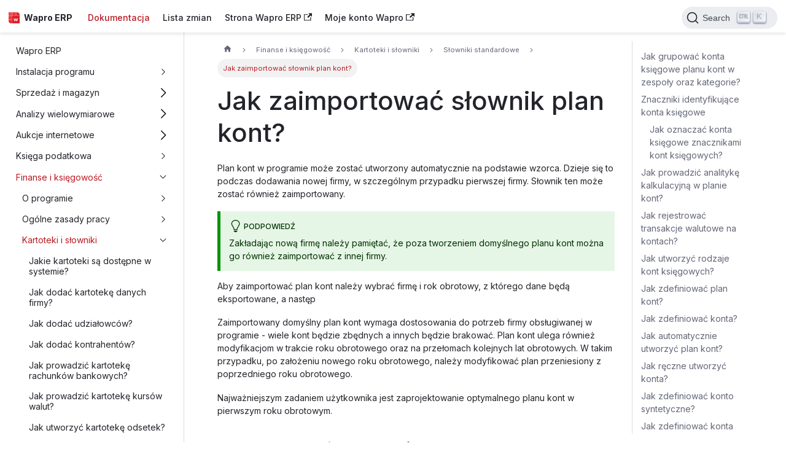

--- FILE ---
content_type: text/html
request_url: https://wapro.pl/dokumentacja-erp/desktop/docs/finanse-i-ksiegowosc/kartoteki-i-slowniki/kh-03.110-slowniki-standardowe/kh-03.110.010-slownik-plan-kont/
body_size: 47727
content:
<!doctype html>
<html lang="pl" dir="ltr" class="docs-wrapper docs-doc-page docs-version-current plugin-docs plugin-id-default docs-doc-id-finanse-i-ksiegowosc/kartoteki-i-slowniki/kh-03.110-slowniki-standardowe/kh-03.110.010-slownik-plan-kont" data-has-hydrated="false">
<head>
<meta charset="UTF-8">
<meta name="generator" content="Docusaurus v2.4.3">
<title data-rh="true">Jak zaimportować słownik plan kont? | Wapro ERP</title><meta data-rh="true" name="viewport" content="width=device-width,initial-scale=1"><meta data-rh="true" name="twitter:card" content="summary_large_image"><meta data-rh="true" property="og:url" content="https://wapro.pl/dokumentacja-erp/desktop/docs/finanse-i-ksiegowosc/kartoteki-i-slowniki/kh-03.110-slowniki-standardowe/kh-03.110.010-slownik-plan-kont"><meta data-rh="true" name="docusaurus_locale" content="pl"><meta data-rh="true" name="docsearch:language" content="pl"><meta data-rh="true" name="docusaurus_version" content="current"><meta data-rh="true" name="docusaurus_tag" content="docs-default-current"><meta data-rh="true" name="docsearch:version" content="current"><meta data-rh="true" name="docsearch:docusaurus_tag" content="docs-default-current"><meta data-rh="true" property="og:title" content="Jak zaimportować słownik plan kont? | Wapro ERP"><meta data-rh="true" name="description" content="Plan kont w programie może zostać utworzony automatycznie na podstawie wzorca. Dzieje się to podczas dodawania nowej firmy, w szczególnym przypadku pierwszej firmy. Słownik ten może zostać również zaimportowany."><meta data-rh="true" property="og:description" content="Plan kont w programie może zostać utworzony automatycznie na podstawie wzorca. Dzieje się to podczas dodawania nowej firmy, w szczególnym przypadku pierwszej firmy. Słownik ten może zostać również zaimportowany."><link data-rh="true" rel="icon" href="https://wapro.pl/wp-content/uploads/2019/04/cropped-favicon_wapro-32x32.png"><link data-rh="true" rel="canonical" href="https://wapro.pl/dokumentacja-erp/desktop/docs/finanse-i-ksiegowosc/kartoteki-i-slowniki/kh-03.110-slowniki-standardowe/kh-03.110.010-slownik-plan-kont"><link data-rh="true" rel="alternate" href="https://wapro.pl/dokumentacja-erp/desktop/docs/finanse-i-ksiegowosc/kartoteki-i-slowniki/kh-03.110-slowniki-standardowe/kh-03.110.010-slownik-plan-kont" hreflang="pl"><link data-rh="true" rel="alternate" href="https://wapro.pl/dokumentacja-erp/desktop/docs/finanse-i-ksiegowosc/kartoteki-i-slowniki/kh-03.110-slowniki-standardowe/kh-03.110.010-slownik-plan-kont" hreflang="x-default"><link rel="alternate" type="application/rss+xml" href="/dokumentacja-erp/desktop/blog/rss.xml" title="Wapro ERP RSS Feed">
<link rel="alternate" type="application/atom+xml" href="/dokumentacja-erp/desktop/blog/atom.xml" title="Wapro ERP Atom Feed">

<link rel="preconnect" href="https://www.googletagmanager.com">
<script>window.dataLayer=window.dataLayer||[]</script>
<script>!function(e,t,a,n,g){e[n]=e[n]||[],e[n].push({"gtm.start":(new Date).getTime(),event:"gtm.js"});var m=t.getElementsByTagName(a)[0],r=t.createElement(a);r.async=!0,r.src="https://www.googletagmanager.com/gtm.js?id=GTM-KH3G3R",m.parentNode.insertBefore(r,m)}(window,document,"script","dataLayer")</script><link rel="stylesheet" href="/dokumentacja-erp/desktop/assets/css/styles.032831e5.css">
<link rel="preload" href="/dokumentacja-erp/desktop/assets/js/runtime~main.02c89e84.js" as="script">
<link rel="preload" href="/dokumentacja-erp/desktop/assets/js/main.d278ee1c.js" as="script">
</head>
<body class="navigation-with-keyboard">
<noscript><iframe src="https://www.googletagmanager.com/ns.html?id=GTM-KH3G3R" height="0" width="0" style="display:none;visibility:hidden"></iframe></noscript>

<script>!function(){function t(t){document.documentElement.setAttribute("data-theme",t)}var e=function(){var t=null;try{t=new URLSearchParams(window.location.search).get("docusaurus-theme")}catch(t){}return t}()||function(){var t=null;try{t=localStorage.getItem("theme")}catch(t){}return t}();t(null!==e?e:"light")}()</script><div id="__docusaurus">
<div role="region" aria-label="Przejdź do głównej zawartości"><a class="skipToContent_fXgn" href="#__docusaurus_skipToContent_fallback">Przejdź do głównej zawartości</a></div><nav aria-label="Main" class="navbar navbar--fixed-top"><div class="navbar__inner"><div class="navbar__items"><button aria-label="Przełączanie panelu nawigacyjnego" aria-expanded="false" class="navbar__toggle clean-btn" type="button"><svg width="30" height="30" viewBox="0 0 30 30" aria-hidden="true"><path stroke="currentColor" stroke-linecap="round" stroke-miterlimit="10" stroke-width="2" d="M4 7h22M4 15h22M4 23h22"></path></svg></button><a class="navbar__brand" href="/dokumentacja-erp/desktop/"><div class="navbar__logo"><img src="/dokumentacja-erp/desktop/img/logo.svg" alt="Dokumentacja Wapro ERP" class="themedImage_ToTc themedImage--light_HNdA"><img src="/dokumentacja-erp/desktop/img/logo.svg" alt="Dokumentacja Wapro ERP" class="themedImage_ToTc themedImage--dark_i4oU"></div><b class="navbar__title text--truncate">Wapro ERP</b></a><a aria-current="page" class="navbar__item navbar__link navbar__link--active" href="/dokumentacja-erp/desktop/docs/intro">Dokumentacja</a><a class="navbar__item navbar__link" href="/dokumentacja-erp/desktop/blog">Lista zmian</a><a href="https://wapro.pl" target="_blank" rel="noopener noreferrer" class="navbar__item navbar__link">Strona Wapro ERP<svg width="13.5" height="13.5" aria-hidden="true" viewBox="0 0 24 24" class="iconExternalLink_nPIU"><path fill="currentColor" d="M21 13v10h-21v-19h12v2h-10v15h17v-8h2zm3-12h-10.988l4.035 4-6.977 7.07 2.828 2.828 6.977-7.07 4.125 4.172v-11z"></path></svg></a><a href="https://sklep.assecobs.pl" target="_blank" rel="noopener noreferrer" class="navbar__item navbar__link">Moje konto Wapro<svg width="13.5" height="13.5" aria-hidden="true" viewBox="0 0 24 24" class="iconExternalLink_nPIU"><path fill="currentColor" d="M21 13v10h-21v-19h12v2h-10v15h17v-8h2zm3-12h-10.988l4.035 4-6.977 7.07 2.828 2.828 6.977-7.07 4.125 4.172v-11z"></path></svg></a></div><div class="navbar__items navbar__items--right"><div class="searchBox_ZlJk"><button type="button" class="DocSearch DocSearch-Button" aria-label="Search"><span class="DocSearch-Button-Container"><svg width="20" height="20" class="DocSearch-Search-Icon" viewBox="0 0 20 20"><path d="M14.386 14.386l4.0877 4.0877-4.0877-4.0877c-2.9418 2.9419-7.7115 2.9419-10.6533 0-2.9419-2.9418-2.9419-7.7115 0-10.6533 2.9418-2.9419 7.7115-2.9419 10.6533 0 2.9419 2.9418 2.9419 7.7115 0 10.6533z" stroke="currentColor" fill="none" fill-rule="evenodd" stroke-linecap="round" stroke-linejoin="round"></path></svg><span class="DocSearch-Button-Placeholder">Search</span></span><span class="DocSearch-Button-Keys"><span class="DocSearch-Button-Key"><svg width="15" height="15" class="DocSearch-Control-Key-Icon"><path d="M4.505 4.496h2M5.505 5.496v5M8.216 4.496l.055 5.993M10 7.5c.333.333.5.667.5 1v2M12.326 4.5v5.996M8.384 4.496c1.674 0 2.116 0 2.116 1.5s-.442 1.5-2.116 1.5M3.205 9.303c-.09.448-.277 1.21-1.241 1.203C1 10.5.5 9.513.5 8V7c0-1.57.5-2.5 1.464-2.494.964.006 1.134.598 1.24 1.342M12.553 10.5h1.953" stroke-width="1.2" stroke="currentColor" fill="none" stroke-linecap="square"></path></svg></span><span class="DocSearch-Button-Key">K</span></span></button></div></div></div><div role="presentation" class="navbar-sidebar__backdrop"></div></nav><div id="__docusaurus_skipToContent_fallback" class="main-wrapper mainWrapper_z2l0 docsWrapper_BCFX"><button aria-label="Przewiń do góry" class="clean-btn theme-back-to-top-button backToTopButton_sjWU" type="button"></button><div class="docPage__5DB"><aside class="theme-doc-sidebar-container docSidebarContainer_b6E3"><div class="sidebarViewport_Xe31"><div class="sidebar_njMd"><nav aria-label="Panel boczny dokumentów" class="menu thin-scrollbar menu_SIkG"><ul class="theme-doc-sidebar-menu menu__list"><li class="theme-doc-sidebar-item-link theme-doc-sidebar-item-link-level-1 menu__list-item"><a class="menu__link" href="/dokumentacja-erp/desktop/docs/intro">Wapro ERP</a></li><li class="theme-doc-sidebar-item-category theme-doc-sidebar-item-category-level-1 menu__list-item menu__list-item--collapsed"><div class="menu__list-item-collapsible"><a class="menu__link menu__link--sublist menu__link--sublist-caret" aria-expanded="false" href="/dokumentacja-erp/desktop/docs/instalacja-programu/mg-instalacja">Instalacja programu</a></div></li><li class="theme-doc-sidebar-item-category theme-doc-sidebar-item-category-level-1 menu__list-item menu__list-item--collapsed"><div class="menu__list-item-collapsible"><a class="menu__link menu__link--sublist" aria-expanded="false" href="/dokumentacja-erp/desktop/docs/sprzedaz-i-magazyn/">Sprzedaż i magazyn</a><button aria-label="Przełącz zwijalną kategorię panelu bocznego &#x27;Sprzedaż i magazyn&#x27;" type="button" class="clean-btn menu__caret"></button></div></li><li class="theme-doc-sidebar-item-category theme-doc-sidebar-item-category-level-1 menu__list-item menu__list-item--collapsed"><div class="menu__list-item-collapsible"><a class="menu__link menu__link--sublist" aria-expanded="false" href="/dokumentacja-erp/desktop/docs/analizy-wielowymiarowe/">Analizy wielowymiarowe</a><button aria-label="Przełącz zwijalną kategorię panelu bocznego &#x27;Analizy wielowymiarowe&#x27;" type="button" class="clean-btn menu__caret"></button></div></li><li class="theme-doc-sidebar-item-category theme-doc-sidebar-item-category-level-1 menu__list-item menu__list-item--collapsed"><div class="menu__list-item-collapsible"><a class="menu__link menu__link--sublist" aria-expanded="false" href="/dokumentacja-erp/desktop/docs/aukcje-internetowe/">Aukcje internetowe</a><button aria-label="Przełącz zwijalną kategorię panelu bocznego &#x27;Aukcje internetowe&#x27;" type="button" class="clean-btn menu__caret"></button></div></li><li class="theme-doc-sidebar-item-category theme-doc-sidebar-item-category-level-1 menu__list-item menu__list-item--collapsed"><div class="menu__list-item-collapsible"><a class="menu__link menu__link--sublist menu__link--sublist-caret" aria-expanded="false" href="/dokumentacja-erp/desktop/docs/ksiega-podatkowa/kaper-ogolnie">Księga podatkowa</a></div></li><li class="theme-doc-sidebar-item-category theme-doc-sidebar-item-category-level-1 menu__list-item"><div class="menu__list-item-collapsible"><a class="menu__link menu__link--sublist menu__link--sublist-caret menu__link--active" aria-expanded="true" href="/dokumentacja-erp/desktop/docs/finanse-i-ksiegowosc/o-programie/kh-01.000-wprowadzenie">Finanse i księgowość</a></div><ul style="display:block;overflow:visible;height:auto" class="menu__list"><li class="theme-doc-sidebar-item-category theme-doc-sidebar-item-category-level-2 menu__list-item menu__list-item--collapsed"><div class="menu__list-item-collapsible"><a class="menu__link menu__link--sublist menu__link--sublist-caret" aria-expanded="false" tabindex="0" href="/dokumentacja-erp/desktop/docs/finanse-i-ksiegowosc/o-programie/kh-01.000-wprowadzenie">O programie</a></div></li><li class="theme-doc-sidebar-item-category theme-doc-sidebar-item-category-level-2 menu__list-item menu__list-item--collapsed"><div class="menu__list-item-collapsible"><a class="menu__link menu__link--sublist menu__link--sublist-caret" aria-expanded="false" tabindex="0" href="/dokumentacja-erp/desktop/docs/finanse-i-ksiegowosc/ogolne-zasady-pracy/kh-02.005.005-uruchamianie-programu">Ogólne zasady pracy</a></div></li><li class="theme-doc-sidebar-item-category theme-doc-sidebar-item-category-level-2 menu__list-item"><div class="menu__list-item-collapsible"><a class="menu__link menu__link--sublist menu__link--sublist-caret menu__link--active" aria-expanded="true" tabindex="0" href="/dokumentacja-erp/desktop/docs/finanse-i-ksiegowosc/kartoteki-i-slowniki/kh-03.005-kartoteki-wprowadzenie">Kartoteki i słowniki</a></div><ul style="display:block;overflow:visible;height:auto" class="menu__list"><li class="theme-doc-sidebar-item-link theme-doc-sidebar-item-link-level-3 menu__list-item"><a class="menu__link" tabindex="0" href="/dokumentacja-erp/desktop/docs/finanse-i-ksiegowosc/kartoteki-i-slowniki/kh-03.005-kartoteki-wprowadzenie">Jakie kartoteki są dostępne w systemie?</a></li><li class="theme-doc-sidebar-item-link theme-doc-sidebar-item-link-level-3 menu__list-item"><a class="menu__link" tabindex="0" href="/dokumentacja-erp/desktop/docs/finanse-i-ksiegowosc/kartoteki-i-slowniki/kh-03.010-kartoteka-danych-firmy">Jak dodać kartotekę danych firmy?</a></li><li class="theme-doc-sidebar-item-link theme-doc-sidebar-item-link-level-3 menu__list-item"><a class="menu__link" tabindex="0" href="/dokumentacja-erp/desktop/docs/finanse-i-ksiegowosc/kartoteki-i-slowniki/kh-03.015-kartoteka-udzialowcow-firmy">Jak dodać udziałowców?</a></li><li class="theme-doc-sidebar-item-link theme-doc-sidebar-item-link-level-3 menu__list-item"><a class="menu__link" tabindex="0" href="/dokumentacja-erp/desktop/docs/finanse-i-ksiegowosc/kartoteki-i-slowniki/kh-03.020-kartoteka-kontrahentow">Jak dodać kontrahentów?</a></li><li class="theme-doc-sidebar-item-link theme-doc-sidebar-item-link-level-3 menu__list-item"><a class="menu__link" tabindex="0" href="/dokumentacja-erp/desktop/docs/finanse-i-ksiegowosc/kartoteki-i-slowniki/kh-03.025-kartoteka-rachunkow-bankowych">Jak prowadzić kartotekę rachunków bankowych?</a></li><li class="theme-doc-sidebar-item-link theme-doc-sidebar-item-link-level-3 menu__list-item"><a class="menu__link" tabindex="0" href="/dokumentacja-erp/desktop/docs/finanse-i-ksiegowosc/kartoteki-i-slowniki/kh-03.030-kartoteka-kursow-walut">Jak prowadzić kartotekę kursów walut?</a></li><li class="theme-doc-sidebar-item-link theme-doc-sidebar-item-link-level-3 menu__list-item"><a class="menu__link" tabindex="0" href="/dokumentacja-erp/desktop/docs/finanse-i-ksiegowosc/kartoteki-i-slowniki/kh-03.035-kartoteka-odsetek">Jak utworzyć kartotekę odsetek?</a></li><li class="theme-doc-sidebar-item-link theme-doc-sidebar-item-link-level-3 menu__list-item"><a class="menu__link" tabindex="0" href="/dokumentacja-erp/desktop/docs/finanse-i-ksiegowosc/kartoteki-i-slowniki/kh-03.040-kartoteka-pojazdow">Jak dodać pojazdy?</a></li><li class="theme-doc-sidebar-item-link theme-doc-sidebar-item-link-level-3 menu__list-item"><a class="menu__link" tabindex="0" href="/dokumentacja-erp/desktop/docs/finanse-i-ksiegowosc/kartoteki-i-slowniki/kh-03.045-kartoteka-progow-podatkowych-pit">Jak zarządzać kartoteką progów podatkowych PIT?</a></li><li class="theme-doc-sidebar-item-link theme-doc-sidebar-item-link-level-3 menu__list-item"><a class="menu__link" tabindex="0" href="/dokumentacja-erp/desktop/docs/finanse-i-ksiegowosc/kartoteki-i-slowniki/kh-03.050-kartoteki-pozostale">Jakie dane gromadzone są w pozostałych kartotekach?</a></li><li class="theme-doc-sidebar-item-link theme-doc-sidebar-item-link-level-3 menu__list-item"><a class="menu__link" tabindex="0" href="/dokumentacja-erp/desktop/docs/finanse-i-ksiegowosc/kartoteki-i-slowniki/kh-03.100-slowniki-wprowadzenie">Jakie słowniki są dostępne w systemie?</a></li><li class="theme-doc-sidebar-item-category theme-doc-sidebar-item-category-level-3 menu__list-item menu__list-item--collapsed"><div class="menu__list-item-collapsible"><a class="menu__link menu__link--sublist menu__link--sublist-caret" aria-expanded="false" tabindex="0" href="/dokumentacja-erp/desktop/docs/finanse-i-ksiegowosc/kartoteki-i-slowniki/kh-03.105-slowniki-predefiniowane/kh-03.105.005-wprowadzenie">Słowniki predefiniowane</a></div></li><li class="theme-doc-sidebar-item-category theme-doc-sidebar-item-category-level-3 menu__list-item"><div class="menu__list-item-collapsible"><a class="menu__link menu__link--sublist menu__link--sublist-caret menu__link--active" aria-expanded="true" tabindex="0" href="/dokumentacja-erp/desktop/docs/finanse-i-ksiegowosc/kartoteki-i-slowniki/kh-03.110-slowniki-standardowe/kh-03.110.005-wprowadzenie">Słowniki standardowe</a></div><ul style="display:block;overflow:visible;height:auto" class="menu__list"><li class="theme-doc-sidebar-item-link theme-doc-sidebar-item-link-level-4 menu__list-item"><a class="menu__link" tabindex="0" href="/dokumentacja-erp/desktop/docs/finanse-i-ksiegowosc/kartoteki-i-slowniki/kh-03.110-slowniki-standardowe/kh-03.110.005-wprowadzenie">Jakie typowe słowniki są dostępne w systemie?</a></li><li class="theme-doc-sidebar-item-link theme-doc-sidebar-item-link-level-4 menu__list-item"><a class="menu__link menu__link--active" aria-current="page" tabindex="0" href="/dokumentacja-erp/desktop/docs/finanse-i-ksiegowosc/kartoteki-i-slowniki/kh-03.110-slowniki-standardowe/kh-03.110.010-slownik-plan-kont">Jak zaimportować słownik plan kont?</a></li><li class="theme-doc-sidebar-item-link theme-doc-sidebar-item-link-level-4 menu__list-item"><a class="menu__link" tabindex="0" href="/dokumentacja-erp/desktop/docs/finanse-i-ksiegowosc/kartoteki-i-slowniki/kh-03.110-slowniki-standardowe/kh-03.110.015-slownik-grupy-kont">Jak zdefiniować słownik grupy kont?</a></li><li class="theme-doc-sidebar-item-link theme-doc-sidebar-item-link-level-4 menu__list-item"><a class="menu__link" tabindex="0" href="/dokumentacja-erp/desktop/docs/finanse-i-ksiegowosc/kartoteki-i-slowniki/kh-03.110-slowniki-standardowe/kh-03.110.020-slowniki-uzytkownika">Jak zdefiniować słowniki użytkownika?</a></li></ul></li></ul></li><li class="theme-doc-sidebar-item-category theme-doc-sidebar-item-category-level-2 menu__list-item menu__list-item--collapsed"><div class="menu__list-item-collapsible"><a class="menu__link menu__link--sublist menu__link--sublist-caret" aria-expanded="false" tabindex="0" href="/dokumentacja-erp/desktop/docs/finanse-i-ksiegowosc/dokumenty/kh-03.005-wprowadzanie-bilansu-otwarcia">Dokumenty</a></div></li><li class="theme-doc-sidebar-item-category theme-doc-sidebar-item-category-level-2 menu__list-item menu__list-item--collapsed"><div class="menu__list-item-collapsible"><a class="menu__link menu__link--sublist menu__link--sublist-caret" aria-expanded="false" tabindex="0" href="/dokumentacja-erp/desktop/docs/finanse-i-ksiegowosc/ewidencja-vat/kh-05.005-rejestry-vat">Ewidencja VAT</a></div></li><li class="theme-doc-sidebar-item-category theme-doc-sidebar-item-category-level-2 menu__list-item menu__list-item--collapsed"><div class="menu__list-item-collapsible"><a class="menu__link menu__link--sublist menu__link--sublist-caret" aria-expanded="false" tabindex="0" href="/dokumentacja-erp/desktop/docs/finanse-i-ksiegowosc/ksiega-glowna/kh-06.010-przegladanie-zapisow-i-obrotw">Księga główna</a></div></li><li class="theme-doc-sidebar-item-category theme-doc-sidebar-item-category-level-2 menu__list-item menu__list-item--collapsed"><div class="menu__list-item-collapsible"><a class="menu__link menu__link--sublist menu__link--sublist-caret" aria-expanded="false" tabindex="0" href="/dokumentacja-erp/desktop/docs/finanse-i-ksiegowosc/rozrachunki/kh-07.005-rozrachunki-przegladanie-modyfikacja">Rozrachunki</a></div></li><li class="theme-doc-sidebar-item-category theme-doc-sidebar-item-category-level-2 menu__list-item menu__list-item--collapsed"><div class="menu__list-item-collapsible"><a class="menu__link menu__link--sublist menu__link--sublist-caret" aria-expanded="false" tabindex="0" href="/dokumentacja-erp/desktop/docs/finanse-i-ksiegowosc/narzedzia-i-moduly/kh-90.10.005-funkcje-kontrolne">Narzędzia i moduły</a></div></li><li class="theme-doc-sidebar-item-category theme-doc-sidebar-item-category-level-2 menu__list-item menu__list-item--collapsed"><div class="menu__list-item-collapsible"><a class="menu__link menu__link--sublist menu__link--sublist-caret" aria-expanded="false" tabindex="0" href="/dokumentacja-erp/desktop/docs/finanse-i-ksiegowosc/dodatkowe-opisy-przyklady/kh-95.005-automatyzacja-wprowadzania-dkm">Dodatkowe funkcjonalności, przykłady</a></div></li><li class="theme-doc-sidebar-item-category theme-doc-sidebar-item-category-level-2 menu__list-item menu__list-item--collapsed"><div class="menu__list-item-collapsible"><a class="menu__link menu__link--sublist menu__link--sublist-caret" aria-expanded="false" tabindex="0" href="/dokumentacja-erp/desktop/docs/finanse-i-ksiegowosc/informacje-uzupelniajace/kh-99.001-wykaz-zmiennych-magik">Informacje uzupełniające</a></div></li></ul></li><li class="theme-doc-sidebar-item-category theme-doc-sidebar-item-category-level-1 menu__list-item menu__list-item--collapsed"><div class="menu__list-item-collapsible"><a class="menu__link menu__link--sublist menu__link--sublist-caret" aria-expanded="false" href="/dokumentacja-erp/desktop/docs/srodki-trwale/o-programie/est-02-podstawowe-funkcje-i-moduly">Środki trwałe</a></div></li><li class="theme-doc-sidebar-item-category theme-doc-sidebar-item-category-level-1 menu__list-item menu__list-item--collapsed"><div class="menu__list-item-collapsible"><a class="menu__link menu__link--sublist" aria-expanded="false" href="/dokumentacja-erp/desktop/docs/place-i-kadry/">Płace i kadry</a><button aria-label="Przełącz zwijalną kategorię panelu bocznego &#x27;Płace i kadry&#x27;" type="button" class="clean-btn menu__caret"></button></div></li><li class="theme-doc-sidebar-item-category theme-doc-sidebar-item-category-level-1 menu__list-item menu__list-item--collapsed"><div class="menu__list-item-collapsible"><a class="menu__link menu__link--sublist" aria-expanded="false" href="/dokumentacja-erp/desktop/docs/mobilny-magazynier/">Mobilny magazynier</a><button aria-label="Przełącz zwijalną kategorię panelu bocznego &#x27;Mobilny magazynier&#x27;" type="button" class="clean-btn menu__caret"></button></div></li><li class="theme-doc-sidebar-item-category theme-doc-sidebar-item-category-level-1 menu__list-item menu__list-item--collapsed"><div class="menu__list-item-collapsible"><a class="menu__link menu__link--sublist" aria-expanded="false" href="/dokumentacja-erp/desktop/docs/mobilna-firma/">Mobilny handlowiec</a><button aria-label="Przełącz zwijalną kategorię panelu bocznego &#x27;Mobilny handlowiec&#x27;" type="button" class="clean-btn menu__caret"></button></div></li><li class="theme-doc-sidebar-item-category theme-doc-sidebar-item-category-level-1 menu__list-item menu__list-item--collapsed"><div class="menu__list-item-collapsible"><a class="menu__link menu__link--sublist" aria-expanded="false" href="/dokumentacja-erp/desktop/docs/mobilny-inwentaryzator/">Mobilny inwentaryzator</a><button aria-label="Przełącz zwijalną kategorię panelu bocznego &#x27;Mobilny inwentaryzator&#x27;" type="button" class="clean-btn menu__caret"></button></div></li><li class="theme-doc-sidebar-item-category theme-doc-sidebar-item-category-level-1 menu__list-item menu__list-item--collapsed"><div class="menu__list-item-collapsible"><a class="menu__link menu__link--sublist" aria-expanded="false" href="/dokumentacja-erp/desktop/docs/fakturowanie/">Fakturowanie</a><button aria-label="Przełącz zwijalną kategorię panelu bocznego &#x27;Fakturowanie&#x27;" type="button" class="clean-btn menu__caret"></button></div></li><li class="theme-doc-sidebar-item-category theme-doc-sidebar-item-category-level-1 menu__list-item menu__list-item--collapsed"><div class="menu__list-item-collapsible"><a class="menu__link menu__link--sublist menu__link--sublist-caret" aria-expanded="false" href="/dokumentacja-erp/desktop/docs/jednolity-plik-kontrolny/jpk-000-wstep">Jednolity Plik Kontrolny</a></div></li><li class="theme-doc-sidebar-item-category theme-doc-sidebar-item-category-level-1 menu__list-item menu__list-item--collapsed"><div class="menu__list-item-collapsible"><a class="menu__link menu__link--sublist menu__link--sublist-caret" aria-expanded="false" href="/dokumentacja-erp/desktop/docs/pracownicze-plany-kapitalowe/ppk-p-o-programie">Pracownicze Plany Kapitałowe</a></div></li><li class="theme-doc-sidebar-item-category theme-doc-sidebar-item-category-level-1 menu__list-item menu__list-item--collapsed"><div class="menu__list-item-collapsible"><a class="menu__link menu__link--sublist menu__link--sublist-caret" aria-expanded="false" href="/dokumentacja-erp/desktop/docs/rodo/wapro-rodo-o-programie">RODO</a></div></li><li class="theme-doc-sidebar-item-category theme-doc-sidebar-item-category-level-1 menu__list-item menu__list-item--collapsed"><div class="menu__list-item-collapsible"><a class="menu__link menu__link--sublist menu__link--sublist-caret" aria-expanded="false" href="/dokumentacja-erp/desktop/docs/wapro-update/wu-o-programie">Wapro Update</a></div></li><li class="theme-doc-sidebar-item-category theme-doc-sidebar-item-category-level-1 menu__list-item menu__list-item--collapsed"><div class="menu__list-item-collapsible"><a class="menu__link menu__link--sublist menu__link--sublist-caret" aria-expanded="false" href="/dokumentacja-erp/desktop/docs/moduly-wspolne/e-dokumenty/edoc-wstep">Moduły wspólne</a></div></li></ul></nav></div></div></aside><main class="docMainContainer_gTbr"><div class="container padding-top--md padding-bottom--lg"><div class="row"><div class="col docItemCol_VOVn"><div class="docItemContainer_Djhp"><article><nav class="theme-doc-breadcrumbs breadcrumbsContainer_Z_bl" aria-label="Pasek nawigacji"><ul class="breadcrumbs" itemscope="" itemtype="https://schema.org/BreadcrumbList"><li class="breadcrumbs__item"><a aria-label="Strona główna" class="breadcrumbs__link" href="/dokumentacja-erp/desktop/"><svg viewBox="0 0 24 24" class="breadcrumbHomeIcon_YNFT"><path d="M10 19v-5h4v5c0 .55.45 1 1 1h3c.55 0 1-.45 1-1v-7h1.7c.46 0 .68-.57.33-.87L12.67 3.6c-.38-.34-.96-.34-1.34 0l-8.36 7.53c-.34.3-.13.87.33.87H5v7c0 .55.45 1 1 1h3c.55 0 1-.45 1-1z" fill="currentColor"></path></svg></a></li><li class="breadcrumbs__item"><span class="breadcrumbs__link">Finanse i księgowość</span><meta itemprop="position" content="1"></li><li class="breadcrumbs__item"><span class="breadcrumbs__link">Kartoteki i słowniki</span><meta itemprop="position" content="2"></li><li class="breadcrumbs__item"><span class="breadcrumbs__link">Słowniki standardowe</span><meta itemprop="position" content="3"></li><li itemscope="" itemprop="itemListElement" itemtype="https://schema.org/ListItem" class="breadcrumbs__item breadcrumbs__item--active"><span class="breadcrumbs__link" itemprop="name">Jak zaimportować słownik plan kont?</span><meta itemprop="position" content="4"></li></ul></nav><div class="tocCollapsible_ETCw theme-doc-toc-mobile tocMobile_ITEo"><button type="button" class="clean-btn tocCollapsibleButton_TO0P">Na tej stronie</button></div><div class="theme-doc-markdown markdown"><h1>Jak zaimportować słownik plan kont?</h1><p>Plan kont w programie może zostać utworzony automatycznie na podstawie wzorca. Dzieje się to podczas dodawania nowej firmy, w szczególnym przypadku pierwszej firmy. Słownik ten może zostać również zaimportowany.</p><div class="theme-admonition theme-admonition-tip alert alert--success admonition_LlT9"><div class="admonitionHeading_tbUL"><span class="admonitionIcon_kALy"><svg viewBox="0 0 12 16"><path fill-rule="evenodd" d="M6.5 0C3.48 0 1 2.19 1 5c0 .92.55 2.25 1 3 1.34 2.25 1.78 2.78 2 4v1h5v-1c.22-1.22.66-1.75 2-4 .45-.75 1-2.08 1-3 0-2.81-2.48-5-5.5-5zm3.64 7.48c-.25.44-.47.8-.67 1.11-.86 1.41-1.25 2.06-1.45 3.23-.02.05-.02.11-.02.17H5c0-.06 0-.13-.02-.17-.2-1.17-.59-1.83-1.45-3.23-.2-.31-.42-.67-.67-1.11C2.44 6.78 2 5.65 2 5c0-2.2 2.02-4 4.5-4 1.22 0 2.36.42 3.22 1.19C10.55 2.94 11 3.94 11 5c0 .66-.44 1.78-.86 2.48zM4 14h5c-.23 1.14-1.3 2-2.5 2s-2.27-.86-2.5-2z"></path></svg></span>Podpowiedź</div><div class="admonitionContent_S0QG"><p>Zakładając nową firmę należy pamiętać, że poza tworzeniem domyślnego planu kont można go również zaimportować z innej firmy.</p></div></div><p>Aby zaimportować plan kont należy wybrać firmę i rok obrotowy, z którego dane będą eksportowane, a następ</p><p>Zaimportowany domyślny plan kont wymaga dostosowania do potrzeb firmy obsługiwanej w programie - wiele kont będzie zbędnych a innych będzie brakować. Plan kont ulega również modyfikacjom w trakcie roku obrotowego oraz na przełomach kolejnych lat obrotowych. W takim przypadku, po założeniu nowego roku obrotowego, należy modyfikować plan przeniesiony z poprzedniego roku obrotowego.</p><p>Najważniejszym zadaniem użytkownika jest zaprojektowanie optymalnego planu kont w pierwszym roku obrotowym. </p><h2 class="anchor anchorWithStickyNavbar_LWe7" id="jak-grupować-konta-księgowe-planu-kont-w-zespoły-oraz-kategorie">Jak grupować konta księgowe planu kont w zespoły oraz kategorie?<a href="#jak-grupować-konta-księgowe-planu-kont-w-zespoły-oraz-kategorie" class="hash-link" aria-label="Bezpośredni link do Jak grupować konta księgowe planu kont w zespoły oraz kategorie?" title="Bezpośredni link do Jak grupować konta księgowe planu kont w zespoły oraz kategorie?">​</a></h2><p>Funkcja grupowania kont księgowych planu kont w programie <a href="https://wapro.pl/erp/finanse-ksiegowosc/" target="_blank" rel="noopener noreferrer">Wapro Fakir Finanse i księgowość</a> jest niezbędna do prawidłowego przygotowania plików XML z danymi, które będą przekazywane organom podatkowym. Schemat $$JPK$$ o nazwie JPK_KR (księga rachunkowa) wymaga, aby w przygotowywanym pliku XML obok numeru konta oraz nazwy konta znajdowała się nazwa zespołu konta oraz nazwa kategorii konta.</p><p>W programie przyjęto, że konta grupowane są w :</p><ul><li>zespół zgodnie z pierwszą cyfrą konta księgi głównej,</li><li>kategorie zgodnie z dwoma pierwszymi cyframi konta księgi głównej, czyli konta syntetycznego.</li></ul><p><img loading="lazy" alt="WAPRO Fakir. Okno - Plan kont, Pokaż zespoły i kategorie kont" src="/dokumentacja-erp/desktop/assets/images/kh-05_08_005-e0d27f2e836f7cb1004f7efa629e6144.png" width="923" height="660" class="img_ev3q"></p><p>Aby wyświetlić pełne drzewo planu kont, razem z zespołami i kategoriami, należy kliknąć przycisk na górnej belce okna. Jednoznakowy kod zespołu konta oraz dwuznakowy kod kategorii w planie kont są dodawane i usuwane automatycznie. Po dodaniu nowego konta, dla którego nie ma zespołu i kategorii lub tylko kategorii, brakujące kody zostaną utworzone automatycznie. Po usunięciu ostatniego konta w kategorii lub kategorii i zespole, niepotrzebne grupowania zostaną usunięte. W programie należy tylko nadać nazwy zespołom i kategoriom.Po pierwszym uruchomieniu planu kont nazwy zespołów i kategorii są puste.</p><div class="theme-admonition theme-admonition-caution alert alert--warning admonition_LlT9"><div class="admonitionHeading_tbUL"><span class="admonitionIcon_kALy"><svg viewBox="0 0 16 16"><path fill-rule="evenodd" d="M8.893 1.5c-.183-.31-.52-.5-.887-.5s-.703.19-.886.5L.138 13.499a.98.98 0 0 0 0 1.001c.193.31.53.501.886.501h13.964c.367 0 .704-.19.877-.5a1.03 1.03 0 0 0 .01-1.002L8.893 1.5zm.133 11.497H6.987v-2.003h2.039v2.003zm0-3.004H6.987V5.987h2.039v4.006z"></path></svg></span>Uwaga</div><div class="admonitionContent_S0QG"><p>Nazwy zespołów oraz kategorii powinny zostać obowiązkowo dodane w planie kont przed terminem pierwszego przekazywania danych z księgi rachunkowej w formie elektronicznej. W przeciwnym razie utworzony plik XML nie przejdzie weryfikacji.</p></div></div><p>Nazwy można nadawać ręcznie lub automatycznie, wykorzystując predefiniowane w programie nazwy domyślne. Dla nowych użytkowników programu nazwy dopasowane są do predefiniowanego planu kont. W przypadku drobnych modyfikacji planu kont, po dodaniu nazw automatycznie, wystarczy zmienić niektóre nazwy kategorii kont. W przypadku użytkowników korzystających już z <a href="https://wapro.pl/erp/finanse-ksiegowosc/" target="_blank" rel="noopener noreferrer">Wapro Fakir</a>, w programach których znajdują się ich indywidualne plany kont, możliwe jest, że są one niezgodne z predefiniowanymi nazwami zespołów i kategorii kont. W takim przypadku wymagane jest zmodyfikowanie planu kont i zmiana istniejących nazw zespołów i kategorii.</p><p>Aby dodać lub poprawić ręcznie nazwy, należy wskazać wiersz i kliknąć przycisk <code>Popraw</code> (klawisz <code>F2</code>). Na ekranie wyświetli się okno, umożliwiające dodanie lub zmianę istniejącej nazwy. W celu dodania automatycznie predefiniowanych nazw wszystkim zespołom i kategoriom należy kliknąć pozycję <code>Zespół kont/Popraw na dowolnej nazwie</code> i kliknąć przycisk <code>Grupowa zmiana nazw zespołów i kategorii według wzorcowego planu kont</code>.</p><p><img loading="lazy" alt="WAPRO Fakir. Okno - Zespół kont / Popraw" src="/dokumentacja-erp/desktop/assets/images/kh-05_08_010-440403c5c6f662ae5ca3d3466bfc8e53.png" width="922" height="640" class="img_ev3q"></p><p>Po przyciśnięciu przycisku na ekranie wyświetli się okno <strong>Aktualizacja nazw zespołów kont i kategorii według wzorcowego planu kont</strong> z listą aktualnych i proponowanych nazw:</p><p><img loading="lazy" alt="WAPRO Fakir. Okno - Aktualizacja nazw zespołów i kategorii wg wzorcowego planu kont" src="/dokumentacja-erp/desktop/assets/images/kh-05_08_015-ab78acc681afb6f538986c85d6e9aef9.png" width="826" height="493" class="img_ev3q"></p><p>Po kliknięciu przycisku <code>Aktualizuj</code> (klawisz <code>F10</code>), nazwy zostaną automatycznie uzupełnione.</p><p><img loading="lazy" alt="WAPRO Fakir. Okno - Plan kont" src="/dokumentacja-erp/desktop/assets/images/kh-05_08_020-36ecd60d149006fdbe0449837c70a7c8.png" width="916" height="633" class="img_ev3q"></p><h2 class="anchor anchorWithStickyNavbar_LWe7" id="znaczniki-identyfikujące-konta-księgowe">Znaczniki identyfikujące konta księgowe<a href="#znaczniki-identyfikujące-konta-księgowe" class="hash-link" aria-label="Bezpośredni link do Znaczniki identyfikujące konta księgowe" title="Bezpośredni link do Znaczniki identyfikujące konta księgowe">​</a></h2><p>W dniu 29 sierpnia 2024 roku zostało opublikowane Rozporządzenie Ministra Finansów z dnia 16 sierpnia 2024 r. w sprawie dodatkowych danych, o które należy uzupełnić prowadzone księgi rachunkowe podlegające przekazaniu
na podstawie ustawy o podatku dochodowym od osób prawnych (Dz.U. 2024 pozycja 1314), z którego wynika, że duże firmy już od 1 stycznia 2025 roku będą zobowiązane do rozszerzenia swoich ksiąg handlowych od dodatkowe dane, w tym o znaczniki identyfikujące konta księgowe firmy. W związku z tym do <a href="https://wapro.pl/erp/finanse-ksiegowosc/" target="_blank" rel="noopener noreferrer">Wapro Fakir</a> zaimportowane zostały znaczniki z załącznika nr 7 cytowanego wyżej rozporządzenia. Omówienie słownika znajduje się w punkcie <a href="/dokumentacja-erp/desktop/docs/finanse-i-ksiegowosc/kartoteki-i-slowniki/kh-03.105-slowniki-predefiniowane/kh-03.105.030-slownik-znacznikow-kont">Słownika znaczników identyfikujących konta księgowe</a>.</p><p>Zgodnie z wyjaśnieniami Ministerstwa Finansów, co do zasady:</p><ul><li>konto księgowe może być oznaczone <strong>tylko jednym znacznikiem identyfikującym konto księgowe</strong>,</li><li>wiele kont księgowych może być oznaczonych tym samym znacznikiem identyfikującym konto księgowe.</li></ul><p>Konsekwencją obowiązku stosowania znaczników identyfikujących konta księgowe jest konieczność rozbudowania zakładowego planu do takiego stopnia aby każda zaksięgowana operacja mogła być zaksięgowana na odpowiednim koncie oznaczonym odpowiednim znacznikiem. W <a href="https://wapro.pl/erp/finanse-ksiegowosc/" target="_blank" rel="noopener noreferrer">Wapro Fakir</a> od roku 2025 dodano drugi systemowy plan kont o nazwie <strong>zgodny z JPK_KR_PD dla pozostałych jednostek</strong>. Nowy plan składa się praktycznie z tylu kont ile jest znaczników identyfikujących konta księgowe w załaczniku nr 7 (pozostałe jednostki) cytowanego rozporządzenia a każde konto księgowe ma przypisany odpowiadający mu znacznik.</p><div class="theme-admonition theme-admonition-tip alert alert--success admonition_LlT9"><div class="admonitionHeading_tbUL"><span class="admonitionIcon_kALy"><svg viewBox="0 0 12 16"><path fill-rule="evenodd" d="M6.5 0C3.48 0 1 2.19 1 5c0 .92.55 2.25 1 3 1.34 2.25 1.78 2.78 2 4v1h5v-1c.22-1.22.66-1.75 2-4 .45-.75 1-2.08 1-3 0-2.81-2.48-5-5.5-5zm3.64 7.48c-.25.44-.47.8-.67 1.11-.86 1.41-1.25 2.06-1.45 3.23-.02.05-.02.11-.02.17H5c0-.06 0-.13-.02-.17-.2-1.17-.59-1.83-1.45-3.23-.2-.31-.42-.67-.67-1.11C2.44 6.78 2 5.65 2 5c0-2.2 2.02-4 4.5-4 1.22 0 2.36.42 3.22 1.19C10.55 2.94 11 3.94 11 5c0 .66-.44 1.78-.86 2.48zM4 14h5c-.23 1.14-1.3 2-2.5 2s-2.27-.86-2.5-2z"></path></svg></span>Podpowiedź</div><div class="admonitionContent_S0QG"><p>Aktualnie w programie zdefiniowane są dwa systemowe zakładowe plany kont:</p><ul><li><strong>standardowy</strong> - dostosowany do przepisów obowiązujących firmę do roku, w którym zaczęły ją obowiązywać przepisy ww. rozporządzenia,</li><li><strong>zgodny z JPK_KR_PD dla pozostałych jednostek</strong> - dostosowany do przepisów ww. rozporządzenia. </li></ul><p><img loading="lazy" alt="Wapro - Fakir - Formatka &amp;quot;Rok obrotowy / Dodaj&amp;quot; - wybór systemowego planu kont" src="/dokumentacja-erp/desktop/assets/images/kh-03.110.010_img030-acfccd5f2fb5ab50288e710e249b34cf.png" width="792" height="390" class="img_ev3q"></p><p>Systemowy plan <strong>zgodny z JPK_KR_PD dla pozostałych jednostek</strong> prawdopodobnie będzie wygodnie używać dla nowych firm. Jeżeli jednak w momencie kiedy firmę zaczną obowiązywać przepisy ww. rozporządzenia, firma ma już za sobą nawet jeden rok obrotowy, czyli własny plan kont dostosowany do prowadzonej działalności należy dokładnie przemyśleć czy:</p><ul><li>utworzyć nowy plant i powiązać z planem poprzedniego roku obrotowego (w takim przypadku znaczniki identyfikujące konta będą automatycznie przypisane), czy też</li><li>nie zmieniać planu kont (w taki przypadku trzeba będzie samodzielnie przypisać znaczniki kont)</li></ul></div></div><div class="theme-admonition theme-admonition-info alert alert--info admonition_LlT9"><div class="admonitionHeading_tbUL"><span class="admonitionIcon_kALy"><svg viewBox="0 0 14 16"><path fill-rule="evenodd" d="M7 2.3c3.14 0 5.7 2.56 5.7 5.7s-2.56 5.7-5.7 5.7A5.71 5.71 0 0 1 1.3 8c0-3.14 2.56-5.7 5.7-5.7zM7 1C3.14 1 0 4.14 0 8s3.14 7 7 7 7-3.14 7-7-3.14-7-7-7zm1 3H6v5h2V4zm0 6H6v2h2v-2z"></path></svg></span>Informacja</div><div class="admonitionContent_S0QG"><ul><li>Systemowy plan kont <strong>zgodny z JPK_KR_PD dla pozostałych jednostek</strong> został zaprojektowany w taki sposób, aby dało się zaksięgować wszystkie operacje znacznikami z załacznika nr 7 ww. rozporządzenia. Tak więc, które nie będą wykorzystywane przez firmę, można usunąć.</li><li>Można również zmienić przypisany domyślnie znacznik identyfikujący konto księgowe na inny.</li></ul></div></div><p>Znaczniki identyfikujące konta księgowe dostępne są w <a href="https://wapro.pl/erp/finanse-ksiegowosc/" target="_blank" rel="noopener noreferrer">Wapro Fakir</a>, w predefiniowanym słowniku opisanym w punkcie: <a href="/dokumentacja-erp/desktop/docs/finanse-i-ksiegowosc/kartoteki-i-slowniki/kh-03.105-slowniki-predefiniowane/kh-03.105.030-slownik-znacznikow-kont">Znaczniki kont identyfikujące konta księgowe</a>.</p><h3 class="anchor anchorWithStickyNavbar_LWe7" id="jak-oznaczać-konta-księgowe-znacznikami-kont-księgowych">Jak oznaczać konta księgowe znacznikami kont księgowych?<a href="#jak-oznaczać-konta-księgowe-znacznikami-kont-księgowych" class="hash-link" aria-label="Bezpośredni link do Jak oznaczać konta księgowe znacznikami kont księgowych?" title="Bezpośredni link do Jak oznaczać konta księgowe znacznikami kont księgowych?">​</a></h3><p>Aby w oknie planu kont pojawiły się informacje o przypisanych znacznikach należy przycisnąć trzeci od prawej przycisk na górnej belce okna:</p><p><img loading="lazy" alt="Wapro - Fakir - Formatka &amp;quot;Plan kont&amp;quot; - pokaż znaczniki" src="/dokumentacja-erp/desktop/assets/images/kh-03.110.010_img005-c4655a8b2f7a75a2f239f925094f3098.png" width="1905" height="545" class="img_ev3q"></p><p>Znaczniki można przeglądać oraz przypisywać zarówno w &quot;drzewiastym widoku&quot; jak i &quot;płaskim widoku&quot; planu kont. Aby dodać przypisać do konta księgowego znacznik, nalezy wejść w jego edycję przyciskając przycisk <strong>Popraw</strong> lub zastosowac skrót klawiszowy <!-- -->[F2]<!-- -->. Na ekranie pojawi się formatka <strong>Plan kont / Popraw</strong>. Na przykład:</p><p><img loading="lazy" alt="Wapro - Fakir - Formatka &amp;quot;Plan kont / Popraw&amp;quot; dla zaznaczonego konta księgowego" src="/dokumentacja-erp/desktop/assets/images/kh-03.110.010_img010-a977f983c94c10132fce3b0908aa3530.png" width="618" height="391" class="img_ev3q"></p><p>Przyciskając przycisk oznaczony ikoną <strong>Folder</strong>, po prawej stronie pola **Znacznik&quot; otwarte zostanie okno słownika znaczników, z którego będzie można wybrać i przypisać do konta odpowiedni znacznik. Na przykład:</p><p><img loading="lazy" alt="Wapro - Fakir - Formatka &amp;quot;Plan kont / Popraw&amp;quot; - przypisywanie znacznika" src="/dokumentacja-erp/desktop/assets/images/kh-03.110.010_img015-28734fee7777f79544fbab774c634129.png" width="1908" height="859" class="img_ev3q"></p><p>Po przyciśnięciu przycisku <strong>Wybierz</strong> lub użyciu skrótu klawiszowego <!-- -->[Enter]<!-- -->, znacznik zostanie przypisany.</p><p><img loading="lazy" alt="Wapro - Fakir - Formatka &amp;quot;Plan kont / Popraw&amp;quot; - przypisywanie znacznika" src="/dokumentacja-erp/desktop/assets/images/kh-03.110.010_img020-37c9e5c1b2a7d8b54a755a0683532a85.png" width="616" height="394" class="img_ev3q"></p><p>Wystarczy jeszcze tylko zapisać dane formatki <strong>Plan kont / Popraw</strong>.</p><p><img loading="lazy" alt="Wapro - Fakir - Formatka &amp;quot;Plan kont&amp;quot; - z przypisywanym znacznikiem" src="/dokumentacja-erp/desktop/assets/images/kh-03.110.010_img025-d5cc8b3546ff16b861bfc9d4e0429283.png" width="1909" height="857" class="img_ev3q"></p><div class="theme-admonition theme-admonition-tip alert alert--success admonition_LlT9"><div class="admonitionHeading_tbUL"><span class="admonitionIcon_kALy"><svg viewBox="0 0 12 16"><path fill-rule="evenodd" d="M6.5 0C3.48 0 1 2.19 1 5c0 .92.55 2.25 1 3 1.34 2.25 1.78 2.78 2 4v1h5v-1c.22-1.22.66-1.75 2-4 .45-.75 1-2.08 1-3 0-2.81-2.48-5-5.5-5zm3.64 7.48c-.25.44-.47.8-.67 1.11-.86 1.41-1.25 2.06-1.45 3.23-.02.05-.02.11-.02.17H5c0-.06 0-.13-.02-.17-.2-1.17-.59-1.83-1.45-3.23-.2-.31-.42-.67-.67-1.11C2.44 6.78 2 5.65 2 5c0-2.2 2.02-4 4.5-4 1.22 0 2.36.42 3.22 1.19C10.55 2.94 11 3.94 11 5c0 .66-.44 1.78-.86 2.48zM4 14h5c-.23 1.14-1.3 2-2.5 2s-2.27-.86-2.5-2z"></path></svg></span>Podpowiedź</div><div class="admonitionContent_S0QG"><ul><li>W widoku drzewiastym - przypisane znaczniki identyfikujące konta pojawiają się przed nazwą / opisem konta księgowego.</li><li>W widoku płaskim (tabelarycznym)- przypisane znaczniki identyfikujące konta pojawiają się w kolumnie o nazwie <strong>Znacznik</strong>.</li></ul></div></div><div class="theme-admonition theme-admonition-tip alert alert--success admonition_LlT9"><div class="admonitionHeading_tbUL"><span class="admonitionIcon_kALy"><svg viewBox="0 0 12 16"><path fill-rule="evenodd" d="M6.5 0C3.48 0 1 2.19 1 5c0 .92.55 2.25 1 3 1.34 2.25 1.78 2.78 2 4v1h5v-1c.22-1.22.66-1.75 2-4 .45-.75 1-2.08 1-3 0-2.81-2.48-5-5.5-5zm3.64 7.48c-.25.44-.47.8-.67 1.11-.86 1.41-1.25 2.06-1.45 3.23-.02.05-.02.11-.02.17H5c0-.06 0-.13-.02-.17-.2-1.17-.59-1.83-1.45-3.23-.2-.31-.42-.67-.67-1.11C2.44 6.78 2 5.65 2 5c0-2.2 2.02-4 4.5-4 1.22 0 2.36.42 3.22 1.19C10.55 2.94 11 3.94 11 5c0 .66-.44 1.78-.86 2.48zM4 14h5c-.23 1.14-1.3 2-2.5 2s-2.27-.86-2.5-2z"></path></svg></span>Podpowiedź</div><div class="admonitionContent_S0QG"><p>W widoku płaskim planu kont (tabela z listą kont), w filtrze <!-- -->[F8]<!-- --> dodane dwie opcje ułatwiające wyszukiwanie :</p><ul><li>Konta z przypisanym znacznikiem konta,</li><li>konta bez przypisanego znacznika konta.</li></ul></div></div><h2 class="anchor anchorWithStickyNavbar_LWe7" id="jak-prowadzić-analitykę-kalkulacyjną-w-planie-kont">Jak prowadzić analitykę kalkulacyjną w planie kont?<a href="#jak-prowadzić-analitykę-kalkulacyjną-w-planie-kont" class="hash-link" aria-label="Bezpośredni link do Jak prowadzić analitykę kalkulacyjną w planie kont?" title="Bezpośredni link do Jak prowadzić analitykę kalkulacyjną w planie kont?">​</a></h2><p>Program <a href="https://wapro.pl/erp/finanse-ksiegowosc/" target="_blank" rel="noopener noreferrer">Wapro Fakir</a> umożliwia prowadzenie kalkulacyjnej, zarządczej księgowości na dwa sposoby: na kontach kalkulacyjnego planu kont przy wykorzystaniu wielopoziomowej analityki lub przy wykorzystaniu modułu $$MPK$$, który przeznaczony jest do analizy kosztów (moduł ten może być również wykorzystany do rozksięgowywania przychodów). </p><p>Analityka $$MPK$$ może być dodana wyłącznie na poziomie konta syntetycznego. Jeżeli konto posiada analitykę, analityka $$MPK$$ dostępna jest w tym przypadku na najniższym poziomie analitycznym konta syntetycznego. </p><p><img loading="lazy" alt="WAPRO Fakir. Okno - Plan kont" src="/dokumentacja-erp/desktop/assets/images/kh-05_08_022-b39bb250ff94e2aeeaa24491da6571a8.png" width="824" height="405" class="img_ev3q"></p><p>Wybór metody księgowania zależy oczywiście od wymagań firmy oraz księgowego. Można wykorzystywać obie metody niezależnie lub obie równocześnie. </p><h2 class="anchor anchorWithStickyNavbar_LWe7" id="jak-rejestrować-transakcje-walutowe-na-kontach">Jak rejestrować transakcje walutowe na kontach?<a href="#jak-rejestrować-transakcje-walutowe-na-kontach" class="hash-link" aria-label="Bezpośredni link do Jak rejestrować transakcje walutowe na kontach?" title="Bezpośredni link do Jak rejestrować transakcje walutowe na kontach?">​</a></h2><p>Wszystkie konta w <a href="https://wapro.pl/erp/finanse-ksiegowosc/" target="_blank" rel="noopener noreferrer">Wapro Fakir</a> mogą być wielowalutowe, co oznacza, że można na nich księgować zarówno transakcje wyrażone w PLN jak i transakcje wyrażone w walutach obcych i wycenione w PLN. Wprawdzie istnieje w programie pojęcie kont walutowych, tzn. takich, na których księgowane są operacje w walucie, ale włączenie lub wyłączenie opcji konta walutowego wiąże się wyłącznie z wyświetlaniem innych okien w trakcie dekretowania na tych kontach. Formatka dla kont walutowych jest bardziej rozbudowana, składa się z większej ilości pól, co powoduje, że wydłuża się czas księgowania pojedynczego dekretu. Zalecamy, aby opcję konto walutowe zaznaczyć tylko dla tych kont, które tego wymagają.</p><div class="theme-admonition theme-admonition-tip alert alert--success admonition_LlT9"><div class="admonitionHeading_tbUL"><span class="admonitionIcon_kALy"><svg viewBox="0 0 12 16"><path fill-rule="evenodd" d="M6.5 0C3.48 0 1 2.19 1 5c0 .92.55 2.25 1 3 1.34 2.25 1.78 2.78 2 4v1h5v-1c.22-1.22.66-1.75 2-4 .45-.75 1-2.08 1-3 0-2.81-2.48-5-5.5-5zm3.64 7.48c-.25.44-.47.8-.67 1.11-.86 1.41-1.25 2.06-1.45 3.23-.02.05-.02.11-.02.17H5c0-.06 0-.13-.02-.17-.2-1.17-.59-1.83-1.45-3.23-.2-.31-.42-.67-.67-1.11C2.44 6.78 2 5.65 2 5c0-2.2 2.02-4 4.5-4 1.22 0 2.36.42 3.22 1.19C10.55 2.94 11 3.94 11 5c0 .66-.44 1.78-.86 2.48zM4 14h5c-.23 1.14-1.3 2-2.5 2s-2.27-.86-2.5-2z"></path></svg></span>Podpowiedź</div><div class="admonitionContent_S0QG"><p>Użytkownik może zmienić konto na walutowe w dowolnym momencie pracy z programem.</p></div></div><h2 class="anchor anchorWithStickyNavbar_LWe7" id="jak-utworzyć-rodzaje-kont-księgowych">Jak utworzyć rodzaje kont księgowych?<a href="#jak-utworzyć-rodzaje-kont-księgowych" class="hash-link" aria-label="Bezpośredni link do Jak utworzyć rodzaje kont księgowych?" title="Bezpośredni link do Jak utworzyć rodzaje kont księgowych?">​</a></h2><p> W programie <a href="https://wapro.pl/erp/finanse-ksiegowosc/" target="_blank" rel="noopener noreferrer">Wapro Fakir</a> konta w planie kont mogą być tworzone na dwa sposoby: </p><ol><li><strong>Jawnie</strong> - to znaczy przez określenie ich symbolu, np. „100 – kasa krajowych środków pieniężnych” lub „100-1 – kasa numer 1”,</li><li><strong>Niejawnie</strong> - poprzez podłączenie do wskazanego konta słownika użytkownika lub kartoteki lub wybranej części kartoteki. W takim przypadku kolejne elementy tego słownika stają się kolejnymi kontami analitycznymi konta.</li></ol><p>Warto pamiętać, że:</p><ul><li><strong>Konta syntetyczne</strong> muszą być zawsze jawnie zdefiniowane,</li><li><strong>Konta analityczne</strong> mogą być zdefiniowane jawnie lub niejawnie, poprzez podłączenie do nich odpowiednich słowników.</li></ul><div class="theme-admonition theme-admonition-tip alert alert--success admonition_LlT9"><div class="admonitionHeading_tbUL"><span class="admonitionIcon_kALy"><svg viewBox="0 0 12 16"><path fill-rule="evenodd" d="M6.5 0C3.48 0 1 2.19 1 5c0 .92.55 2.25 1 3 1.34 2.25 1.78 2.78 2 4v1h5v-1c.22-1.22.66-1.75 2-4 .45-.75 1-2.08 1-3 0-2.81-2.48-5-5.5-5zm3.64 7.48c-.25.44-.47.8-.67 1.11-.86 1.41-1.25 2.06-1.45 3.23-.02.05-.02.11-.02.17H5c0-.06 0-.13-.02-.17-.2-1.17-.59-1.83-1.45-3.23-.2-.31-.42-.67-.67-1.11C2.44 6.78 2 5.65 2 5c0-2.2 2.02-4 4.5-4 1.22 0 2.36.42 3.22 1.19C10.55 2.94 11 3.94 11 5c0 .66-.44 1.78-.86 2.48zM4 14h5c-.23 1.14-1.3 2-2.5 2s-2.27-.86-2.5-2z"></path></svg></span>Podpowiedź</div><div class="admonitionContent_S0QG"><p>W przypadku analityk kont rozrachunkowych, zalecamy stosowanie słowników, których pozycjami są kontrahenci, pracownicy lub elementy innych kartotek systemowych. Takie zdefiniowanie planu kont umożliwia późniejsze tworzenie zagregowanych zestawień ze wszystkich kont dla danego elementu z kartoteki.</p></div></div><p>Pierwszy sposób stosujemy wtedy, gdy mamy pojedyncze, niepowtarzalne analityki, które nie będą ulegać częstym zmianom w trakcie roku. Drugi, w przypadku, kiedy mamy analityki powtarzalne lub takie, które zależą od zawartości kartotek programu (np. analityka kontrahentów).</p><p>Podczas definiowania planu kont istnieje możliwość kopiowania raz zdefiniowanej struktury analitycznej konta syntetycznego i wstawienie całej powielonej struktury jako analityki innych kont syntetycznych, co może znacząco przyspieszyć ręczne tworzenie planu kont. W tym celu należy kliknąć prawym klawiszem myszy na koncie, którego analitykę należy skopiować. Z menu podręcznego wybrać opcję <code>Kopiuj analitykę konta</code>, a następnie kliknąć prawym klawiszem myszy na koncie, do którego należy wstawić skopiowaną strukturę kont analitycznych. Z menu podręcznego wybrać opcję <code>Wklej analitykę konta</code>.</p><h2 class="anchor anchorWithStickyNavbar_LWe7" id="jak-zdefiniować-plan-kont">Jak zdefiniować plan kont?<a href="#jak-zdefiniować-plan-kont" class="hash-link" aria-label="Bezpośredni link do Jak zdefiniować plan kont?" title="Bezpośredni link do Jak zdefiniować plan kont?">​</a></h2><div class="theme-admonition theme-admonition-caution alert alert--warning admonition_LlT9"><div class="admonitionHeading_tbUL"><span class="admonitionIcon_kALy"><svg viewBox="0 0 16 16"><path fill-rule="evenodd" d="M8.893 1.5c-.183-.31-.52-.5-.887-.5s-.703.19-.886.5L.138 13.499a.98.98 0 0 0 0 1.001c.193.31.53.501.886.501h13.964c.367 0 .704-.19.877-.5a1.03 1.03 0 0 0 .01-1.002L8.893 1.5zm.133 11.497H6.987v-2.003h2.039v2.003zm0-3.004H6.987V5.987h2.039v4.006z"></path></svg></span>Uwaga</div><div class="admonitionContent_S0QG"><p>W wariancie BUDŻET, w przypadku korzystania z kont wielowymiarowych, opartych o wymiary zdefiniowane w słownikach własnych użytkownika lub kont opartych o słowniki hierarchiczne użytkownika, przed definiowaniem takich kont w planie kont, wcześniej należy zdefiniować potrzebne słowniki i ich wzajemne powiązania, czyli zdefiniować ich odpowiednią hierarchię.</p></div></div><p>Plan kont zbudowany jest w ten sposób, że konta syntetyczne zawsze definiuje się jawnie, podając ich symbole. Konta analityczne można definiować na dwa sposoby w wariantach standardowych lub trzy sposoby w wariancie BUDŻET: </p><ol><li>Ręczne wpisywanie kolejnych wartości analityk,</li><li><strong>Utworzenie konta kartotekowego</strong> poprzez dołączenie pojedynczego słownika użytkownika na końcu nazwy konta analitycznego jako ostatniego poziomu analityki. Elementy słownika tworzą kolejne analityki konta,</li><li><strong>Utworzenie konta wielowymiarowego</strong> poprzez dołączenie struktury złożonej z wielu słowników własnych użytkownika (do 12 słowników) na końcu nazwy konta analitycznego. Możliwe kombinacje elementów struktury słowników tworzą potencjalne analityki konta.</li></ol><div class="theme-admonition theme-admonition-tip alert alert--success admonition_LlT9"><div class="admonitionHeading_tbUL"><span class="admonitionIcon_kALy"><svg viewBox="0 0 12 16"><path fill-rule="evenodd" d="M6.5 0C3.48 0 1 2.19 1 5c0 .92.55 2.25 1 3 1.34 2.25 1.78 2.78 2 4v1h5v-1c.22-1.22.66-1.75 2-4 .45-.75 1-2.08 1-3 0-2.81-2.48-5-5.5-5zm3.64 7.48c-.25.44-.47.8-.67 1.11-.86 1.41-1.25 2.06-1.45 3.23-.02.05-.02.11-.02.17H5c0-.06 0-.13-.02-.17-.2-1.17-.59-1.83-1.45-3.23-.2-.31-.42-.67-.67-1.11C2.44 6.78 2 5.65 2 5c0-2.2 2.02-4 4.5-4 1.22 0 2.36.42 3.22 1.19C10.55 2.94 11 3.94 11 5c0 .66-.44 1.78-.86 2.48zM4 14h5c-.23 1.14-1.3 2-2.5 2s-2.27-.86-2.5-2z"></path></svg></span>Podpowiedź</div><div class="admonitionContent_S0QG"><p>Program w trakcie księgowania tworzy automatycznie wymagane analityki, tzn. w trakcie pracy operacyjnej z programem w planie kont zostaną założone tylko te analityki, dla których powstały dekrety księgowe.</p></div></div><p>Pierwszy sposób należy wybrać, gdy tworzone są standardowe, pojedyncze analityki, które nie będą ulegać zmianom w trakcie roku. </p><p>Drugi sposób należy wybrać, w przypadkach gdy jeden obiekt, np. kontrahent, urząd, samochód czy pracownik będzie występował wielokrotnie w planie kont jako analityka różnych kont syntetycznych. Podobnie jak w przypadku kont kontrahentów, którzy często występują równocześnie na kontach rozrachunkowych jako dostawcy i odbiorcy. Korzystając w takich przypadkach z kont słownikowych, dany obiekt ma zawsze ten sam identyfikator na wszystkich kontach analitycznych, w których został użyty słownik.</p><div class="theme-admonition theme-admonition-caution alert alert--warning admonition_LlT9"><div class="admonitionHeading_tbUL"><span class="admonitionIcon_kALy"><svg viewBox="0 0 16 16"><path fill-rule="evenodd" d="M8.893 1.5c-.183-.31-.52-.5-.887-.5s-.703.19-.886.5L.138 13.499a.98.98 0 0 0 0 1.001c.193.31.53.501.886.501h13.964c.367 0 .704-.19.877-.5a1.03 1.03 0 0 0 .01-1.002L8.893 1.5zm.133 11.497H6.987v-2.003h2.039v2.003zm0-3.004H6.987V5.987h2.039v4.006z"></path></svg></span>Uwaga</div><div class="admonitionContent_S0QG"><p>Zalecamy stosowanie słowników w przypadku analityk kont rozrachunkowych, których pozycjami są kontrahenci, pracownicy lub elementy innych kartotek systemowych. Takie zdefiniowanie planu kont umożliwia późniejsze tworzenie zagregowanych zestawień z wszystkich kont dla danego elementu z kartoteki (np. wezwanie do zapłaty dla kontrahenta uwzględniające zapisy na wszystkich kontach kontrahenta, niezależnie od konta syntetycznego, na którym występuje zapis).</p></div></div><p>Trzeci należy wybrać w wariancie BUDŻET dla kont, na których księgowane będą operacje budżetowe, które wymagają uwzględnienia wielu wymiarów klasyfikacyjnych równocześnie, np. klasyfikacji tradycyjnej, zadaniowej, klasyfikacji wydatków strukturalnych, kwalifikowanych, działu jednostki i innych.</p><h2 class="anchor anchorWithStickyNavbar_LWe7" id="jak-zdefiniować-konta">Jak zdefiniować konta?<a href="#jak-zdefiniować-konta" class="hash-link" aria-label="Bezpośredni link do Jak zdefiniować konta?" title="Bezpośredni link do Jak zdefiniować konta?">​</a></h2><p>Aby uruchomić okno edycji planu kont, w którym będzie można go edytować, należy wybrać w głównym menu programu <code>Definicje | Plan kont</code>. Na ekranie wyświetli się okno planu kont. </p><h2 class="anchor anchorWithStickyNavbar_LWe7" id="jak-automatycznie-utworzyć-plan-kont">Jak automatycznie utworzyć plan kont?<a href="#jak-automatycznie-utworzyć-plan-kont" class="hash-link" aria-label="Bezpośredni link do Jak automatycznie utworzyć plan kont?" title="Bezpośredni link do Jak automatycznie utworzyć plan kont?">​</a></h2><p>Zalecamy automatyczne wygenerowanie standardowego planu kont, a następnie jego modyfikację, dostosowaną do potrzeb firmy. Operacja automatycznego tworzenia planu kont jest możliwa podczas definiowania roku obrotowego, po zaznaczeniu opcji <strong>Plan kont&quot;</strong> w oknie definiowania roku.</p><p>Jeżeli podczas tej operacji jako źródło planu kont użytkownik wybierze firmę <strong>Wzorzec</strong>, wówczas automatycznie tworzony plan kont będzie zależał od zdefiniowanego profilu działalności firmy (handlowa, produkcyjna, usługowa) oraz zadeklarowanego w danym roku obrotowym sposobu prowadzenia rachunku kosztów. Jeśli użytkownik skopiuje plan kont z poprzedniego roku lub z firmy innej niż <strong>Wzorzec</strong>, przenoszony jest on w całości. Wymaga to automatycznego kopiowania słowników użytkownika podpiętych jako analityki odpowiednich kont. </p><p>Słowniki użytkownika przenoszone są wg następujących zasad: </p><ul><li>dla słowników kartotekowych przenoszony jest nagłówek słownika razem z filtrem (który powoduje dynamiczne tworzenie zawartości słownika w oparciu o bieżące dane w kartotece), </li><li>słowniki użytkownika przenoszone są wraz z całą zawartością (wszystkimi elementami). </li></ul><div class="theme-admonition theme-admonition-caution alert alert--warning admonition_LlT9"><div class="admonitionHeading_tbUL"><span class="admonitionIcon_kALy"><svg viewBox="0 0 16 16"><path fill-rule="evenodd" d="M8.893 1.5c-.183-.31-.52-.5-.887-.5s-.703.19-.886.5L.138 13.499a.98.98 0 0 0 0 1.001c.193.31.53.501.886.501h13.964c.367 0 .704-.19.877-.5a1.03 1.03 0 0 0 .01-1.002L8.893 1.5zm.133 11.497H6.987v-2.003h2.039v2.003zm0-3.004H6.987V5.987h2.039v4.006z"></path></svg></span>Uwaga</div><div class="admonitionContent_S0QG"><p>Symbol słownika użytkownika jest unikalny w ramach firmy,co oznacza, że import słowników (a co za tym idzie odpowiednich kont kartotekowych) nie będzie możliwy w przypadku, gdy w bieżącej firmie istnieje słownik użytkownika o takim samym symbolu jak słownik importowany. System sprawdza ten stan rzeczy przed wykonaniem importu i wyświetla stosowny komunikat. W celu prawidłowego przeprowadzenia importu należy zmienić symbol istniejącego słownika. Z tego powodu zalecany jest import planu kont przed zdefiniowaniem słowników użytkownika, a następnie uzupełnienie go o te słowniki, których nie było w importowanym planie kont.</p></div></div><h2 class="anchor anchorWithStickyNavbar_LWe7" id="jak-ręczne-utworzyć-konta">Jak ręczne utworzyć konta?<a href="#jak-ręczne-utworzyć-konta" class="hash-link" aria-label="Bezpośredni link do Jak ręczne utworzyć konta?" title="Bezpośredni link do Jak ręczne utworzyć konta?">​</a></h2><p>Ręczne definiowanie lub poprawianie planu kont jest możliwe po wybraniu w głównym menu widoku <code>Plan kont | Definicje</code> Na ekranie wyśiwetli się okno służące do definicji planu kont. </p><p><img loading="lazy" alt="WAPRO Fakir. Okno - Plan kont (1)" src="/dokumentacja-erp/desktop/assets/images/kh-05_10_img005-ebcc4f67b51999abe75107fda74215d4.png" width="916" height="633" class="img_ev3q"></p><p><img loading="lazy" alt="WAPRO Fakir. Okno - Plan kont (2)" src="/dokumentacja-erp/desktop/assets/images/kh-B_05_10_img005-e8c34fc91602bca55fee8bcf4937408f.png" width="913" height="631" class="img_ev3q"></p><p>Podczas definiowania planu kont obowiązują następujące zasady:</p><ul><li>Istnieje możliwość zdefiniowania dowolnej liczby kont, zarówno syntetycznych jak i analitycznych.</li><li>Numer konta syntetycznego powinien liczyć 3 znaki, natomiast numery analityk mogą być dowolnej długości.</li><li>Nie istnieje ograniczenie liczby poziomów analityk, jednakże maksymalna długość numeru konta nie może (łącznie z separatorami) przekroczyć 50 znaków.</li><li>Struktura analityk niższego rzędu dla każdego konta (zarówno syntetycznego jak i analitycznego) jest niezależna, natomiast w ramach danego konta długość numeru analityki (podanalityki) pierwszego rzędu powinna być taka sama.</li><li>Konta kartotekowe mogą występować wyłącznie na najniższym poziomie analityki – identyfikatory tych kont muszą być numeryczne (program kontroluje to podczas wprowadzania elementów do kartotek).</li></ul><div class="theme-admonition theme-admonition-note alert alert--secondary admonition_LlT9"><div class="admonitionHeading_tbUL"><span class="admonitionIcon_kALy"><svg viewBox="0 0 14 16"><path fill-rule="evenodd" d="M6.3 5.69a.942.942 0 0 1-.28-.7c0-.28.09-.52.28-.7.19-.18.42-.28.7-.28.28 0 .52.09.7.28.18.19.28.42.28.7 0 .28-.09.52-.28.7a1 1 0 0 1-.7.3c-.28 0-.52-.11-.7-.3zM8 7.99c-.02-.25-.11-.48-.31-.69-.2-.19-.42-.3-.69-.31H6c-.27.02-.48.13-.69.31-.2.2-.3.44-.31.69h1v3c.02.27.11.5.31.69.2.2.42.31.69.31h1c.27 0 .48-.11.69-.31.2-.19.3-.42.31-.69H8V7.98v.01zM7 2.3c-3.14 0-5.7 2.54-5.7 5.68 0 3.14 2.56 5.7 5.7 5.7s5.7-2.55 5.7-5.7c0-3.15-2.56-5.69-5.7-5.69v.01zM7 .98c3.86 0 7 3.14 7 7s-3.14 7-7 7-7-3.12-7-7 3.14-7 7-7z"></path></svg></span>Przykład</div><div class="admonitionContent_S0QG"><p>Dopuszczalna jest konstrukcja, w której analityki 01 i 02 mają różną strukturę, natomiast nie jest możliwa konstrukcja, w której pierwsze analityki konta 01 mają różną długość.</p></div></div><p>Analityki kartotekowe można zdefiniować wyłącznie na najniższym poziomie analityki i nie jest możliwe utworzenie analityki mieszanej, tzn. takiej, gdzie część kont pobierana jest z kartoteki, a część wprowadzana ręcznie. </p><div class="theme-admonition theme-admonition-note alert alert--secondary admonition_LlT9"><div class="admonitionHeading_tbUL"><span class="admonitionIcon_kALy"><svg viewBox="0 0 14 16"><path fill-rule="evenodd" d="M6.3 5.69a.942.942 0 0 1-.28-.7c0-.28.09-.52.28-.7.19-.18.42-.28.7-.28.28 0 .52.09.7.28.18.19.28.42.28.7 0 .28-.09.52-.28.7a1 1 0 0 1-.7.3c-.28 0-.52-.11-.7-.3zM8 7.99c-.02-.25-.11-.48-.31-.69-.2-.19-.42-.3-.69-.31H6c-.27.02-.48.13-.69.31-.2.2-.3.44-.31.69h1v3c.02.27.11.5.31.69.2.2.42.31.69.31h1c.27 0 .48-.11.69-.31.2-.19.3-.42.31-.69H8V7.98v.01zM7 2.3c-3.14 0-5.7 2.54-5.7 5.68 0 3.14 2.56 5.7 5.7 5.7s5.7-2.55 5.7-5.7c0-3.15-2.56-5.69-5.7-5.69v.01zM7 .98c3.86 0 7 3.14 7 7s-3.14 7-7 7-7-3.12-7-7 3.14-7 7-7z"></path></svg></span>Przykład</div><div class="admonitionContent_S0QG"><p>Dopuszczalna jest konstrukcja typu:</p><p>201-01-<!-- -->[Słownik]<!-- -->
201-02-1
201-02-2</p><p>Niedopuszczalne są konstrukcje typu:</p><p>201-<!-- -->[słownik]<!-- -->-01 (gdzie słownik nie jest na ostatnim poziomie analityki) lub:
201-01-<!-- -->[Słownik]<!-- -->
201-01-001
201-01-002,</p><p>gdzie na koncie występuje zarówno słownik, jak i analityki zdefiniowane ręcznie.</p></div></div><h2 class="anchor anchorWithStickyNavbar_LWe7" id="jak-zdefiniować-konto-syntetyczne">Jak zdefiniować konto syntetyczne?<a href="#jak-zdefiniować-konto-syntetyczne" class="hash-link" aria-label="Bezpośredni link do Jak zdefiniować konto syntetyczne?" title="Bezpośredni link do Jak zdefiniować konto syntetyczne?">​</a></h2><p>Po kliknięciu przycisku <code>Dodaj</code> (klawisz <code>Ins</code>), na ekranie wyświetli się okno edycyjne umożliwiające wprowadzenie nowego konta. W zależności od wartości pola <strong>Poziom</strong>, można dodawać konto syntetyczne lub odpowiedni poziom analityki. </p><p><img loading="lazy" alt="WAPRO Fakir. Dodawanie konta syntetycznego" src="/dokumentacja-erp/desktop/assets/images/kh-05_10_img000-963257ae940f97b2440c0b6357cdfd7e.png" width="415" height="409" class="img_ev3q"></p><p>W przypadku dodawania konta syntetycznego należy określić następujące wartości: </p><ul><li><strong>Numer i nazwę konta</strong>,</li><li><strong>Typ konta</strong> - wpływa na sposób wykazywania konta w zestawieniach: konto bilansowe wykazywane jest w bilansie, konto wynikowe – w rachunku wyników (dodatkowo na koniec roku jest przeksięgowywane na wynik finansowy firmy), konto pozabilansowe pełni rolę pomocniczą i nie jest wykazywane w zestawieniach urzędowych. Dodatkowo, podczas dekretacji dokumentów system wymaga, aby dla każdego dokumentu suma dekretów po obu stronach była równa, za wyjątkiem kont pozabilansowych,</li><li><strong>Sposób liczenia salda</strong> – ustawienie tego parametru wpływa na sposób obliczania salda konta. W przypadku <strong>kont jednosaldowych</strong> liczona jest różnica obrotów (narastająco) i wykazywana po stronie wyższych obrotów. W przypadku <strong>kont dwusaldowych</strong> na najniższym poziomie analityki saldo liczone jest analogicznie, natomiast dla wyższych poziomów (w tym syntetyki) saldo dla każdej strony wykazywane jest osobno, jako suma sald najniższego poziomu analityki. Dodatkowo obliczane jest tzw. persaldo, tj. różnica sald wykazywana po stronie dodatniej,</li><li><strong>Czy konto wieloletnie</strong>– opcja obecnie niewykorzystywana.</li><li><strong>Czy konto jest rozrachunkowe</strong> – konto rozrachunkowe wymusza prowadzenie salda dwustronnego, dodatkowo wymusza powstanie stosownych zapisów w module rozrachunków. W systemie przyjęto zasadę, że musi panować całkowita zgodność pomiędzy zapisami na kontach rozrachunkowych i zapisami na rozrachunkach,</li><li><strong>Czy na koncie będą rejestrowane zapisy walutowe</strong> – włączenie tej opcji umożliwia prowadzenie na koncie ewidencji pomocniczej w walutach obcych. Program zezwala na prowadzenie na tym samym koncie walutowym zapisów w różnych walutach,</li><li><strong>Czy ma być przeprowadzona kontrola zerowego salda</strong> – program sprawdza na koniec okresu oraz roku obrotowego, czy saldo konta jest równe zero (np. czy nie zapomniano go wyksięgować). Jeśli tak nie jest, przy zamykaniu danego okresu (roku) pojawia się ostrzegawczy komunikat,</li><li><strong>Czy zablokowane</strong> – znacznik pozwala zabezpieczyć w trakcie roku obrotowego konto przed przypadkowym wprowadzeniem zapisów. Może to być wykorzystywane w sytuacji, kiedy dane konto w trakcie roku przestało być aktywne (nie powinno się na nie księgować), natomiast nie może być usunięte ze względu na zapisy już istniejące. Ustawienie tego zapisu na poziomie konta syntetycznego dotyczy wszystkich analityk tego konta,</li><li><strong>MPK</strong> (dotyczy wersji PRESTIŻ) – postawienie znacznika psowoduje, że konto będzie współpracować z modułem MPK. W takim przypadku, po zadekretowaniu pozycji dokumentu na to konto, program uruchomi dodatkowe okno, w którym możliwe będzie podanie danych niezbędnych do obsługi miejsc powstawania kosztów. Dodatkowo, należy wskazać, z jakim automatem MPK, albo z którym drzewem MPK będzie współpracować konto,</li><li><strong>Domyślne ukrywanie rozrachunku</strong>– znacznik dostępny jedynie w przypadku, gdy baza danych posiada rozrachunki zintegrowane z programem <a href="https://wapro.pl/erp/sprzedaz-magazyn/" target="_blank" rel="noopener noreferrer">Wapro Mag</a>. Zaznaczenie tej opcji powoduje, że rozrachunki założone w programie <a href="https://wapro.pl/erp/finanse-ksiegowosc/" target="_blank" rel="noopener noreferrer">Wapro Fakir</a> i związane z tym kontem, nie będą widziane z poziomu programu magazynowego.</li></ul><div class="theme-admonition theme-admonition-caution alert alert--warning admonition_LlT9"><div class="admonitionHeading_tbUL"><span class="admonitionIcon_kALy"><svg viewBox="0 0 16 16"><path fill-rule="evenodd" d="M8.893 1.5c-.183-.31-.52-.5-.887-.5s-.703.19-.886.5L.138 13.499a.98.98 0 0 0 0 1.001c.193.31.53.501.886.501h13.964c.367 0 .704-.19.877-.5a1.03 1.03 0 0 0 .01-1.002L8.893 1.5zm.133 11.497H6.987v-2.003h2.039v2.003zm0-3.004H6.987V5.987h2.039v4.006z"></path></svg></span>Uwaga</div><div class="admonitionContent_S0QG"><p>Własności kont są definiowane raz, na poziomie konta syntetycznego. Właściwości kont syntetycznych są automatycznie dziedziczone przez wszystkie analityki tego konta. Innymi słowy, konta analityczne mają właściwości narzucone przez konta syntetyczne.</p></div></div><h2 class="anchor anchorWithStickyNavbar_LWe7" id="jak-zdefiniować-konta-analityczne">Jak zdefiniować konta analityczne?<a href="#jak-zdefiniować-konta-analityczne" class="hash-link" aria-label="Bezpośredni link do Jak zdefiniować konta analityczne?" title="Bezpośredni link do Jak zdefiniować konta analityczne?">​</a></h2><p>Jeśli zostały spełnione opisane wcześniej warunki, (użytkownik zdefiniował ostatni poziom analityki i na tym poziomie ma już innych kont) to istnieje możliwość wyboru, czy będzie to konto analityczne zwykłe czy też kartotekowe</p><h3 class="anchor anchorWithStickyNavbar_LWe7" id="definiowanie-zwykłego-konta-analitycznego">Definiowanie zwykłego konta analitycznego<a href="#definiowanie-zwykłego-konta-analitycznego" class="hash-link" aria-label="Bezpośredni link do Definiowanie zwykłego konta analitycznego" title="Bezpośredni link do Definiowanie zwykłego konta analitycznego">​</a></h3><p>Definiowanie zwykłego konta analitycznego odbywa się w taki sam sposób jak konta syntetycznego. Po wskazaniu konta, dla którego chcemy utworzyć konto analityczne i kliknięciu przycisku <code>Dodaj</code> (klawisz <code>Ins</code>), na ekranie wyświetli się okno <strong>Plan kont/Dodaj</strong>.</p><p><img loading="lazy" alt="WAPRO Fakir. Formatka &amp;quot;Plan kont / Dodaj&amp;quot;. Wybór poziomu analitycznego dodawanego konta" src="/dokumentacja-erp/desktop/assets/images/kh-05_10_img010a-ef49f027c90968db3f2a8ac545b419e7.png" width="410" height="410" class="img_ev3q"></p><div class="theme-admonition theme-admonition-tip alert alert--success admonition_LlT9"><div class="admonitionHeading_tbUL"><span class="admonitionIcon_kALy"><svg viewBox="0 0 12 16"><path fill-rule="evenodd" d="M6.5 0C3.48 0 1 2.19 1 5c0 .92.55 2.25 1 3 1.34 2.25 1.78 2.78 2 4v1h5v-1c.22-1.22.66-1.75 2-4 .45-.75 1-2.08 1-3 0-2.81-2.48-5-5.5-5zm3.64 7.48c-.25.44-.47.8-.67 1.11-.86 1.41-1.25 2.06-1.45 3.23-.02.05-.02.11-.02.17H5c0-.06 0-.13-.02-.17-.2-1.17-.59-1.83-1.45-3.23-.2-.31-.42-.67-.67-1.11C2.44 6.78 2 5.65 2 5c0-2.2 2.02-4 4.5-4 1.22 0 2.36.42 3.22 1.19C10.55 2.94 11 3.94 11 5c0 .66-.44 1.78-.86 2.48zM4 14h5c-.23 1.14-1.3 2-2.5 2s-2.27-.86-2.5-2z"></path></svg></span>Podpowiedź</div><div class="admonitionContent_S0QG"><p>W przypadku dodawania zwykłego konta analitycznego, opcja <strong>Konto kartotekowe</strong> powinna pozostać niezaznaczona.</p></div></div><p>W pierwszej kolejności należy ustawić parametr <strong>Poziom</strong>. Parameter ten pokazuje różne wartości do wyboru, zależnie od wybranego konta, dla którego tworzone jest konto analityczne: </p><ul><li>Jeżeli kontem, na którym był ustawiony kursor w momencie otwierania formatki było konto syntetyczne, w polu <strong>Poziom</strong> dostępne są wartości:<ul><li><strong>Syntetyczne</strong> - wybranie tej opcji spowoduje dodanie konta syntetycznego,</li><li><strong>Analityczne 1</strong> - wybranie tej opcji spowoduje dodanie konta analitycznego pierwszego poziomu do wskazanego konta syntetycznego.</li></ul></li><li>Jeżeli kontem, na którym był ustawiony kursor w momencie otwierania formatki było konto analityczne np. X poziomie, w polu <strong>Poziom</strong> dostępne są wartości:<ul><li><strong>Analityczne X</strong> - wybranie tej opcji spowoduje dodanie konta analitycznego, na poziomie X,</li><li><strong>Analityczne X+1</strong> - wybranie tej opcji spowoduje dodanie konta analitycznego na poziomie X+!, tzn. powstanie konto analityczne do konta, które było wskazane w momencie przyciskania klawisza <code>Dodaj</code> (klawisz <code>Ins</code>).</li></ul></li></ul><div class="theme-admonition theme-admonition-caution alert alert--warning admonition_LlT9"><div class="admonitionHeading_tbUL"><span class="admonitionIcon_kALy"><svg viewBox="0 0 16 16"><path fill-rule="evenodd" d="M8.893 1.5c-.183-.31-.52-.5-.887-.5s-.703.19-.886.5L.138 13.499a.98.98 0 0 0 0 1.001c.193.31.53.501.886.501h13.964c.367 0 .704-.19.877-.5a1.03 1.03 0 0 0 .01-1.002L8.893 1.5zm.133 11.497H6.987v-2.003h2.039v2.003zm0-3.004H6.987V5.987h2.039v4.006z"></path></svg></span>Uwaga</div><div class="admonitionContent_S0QG"><p>Tworząc pierwsze numeryczne konto analityczne na danym poziomie analitycznym, wpisując numer w polu <strong>Numer</strong> należy pamiętać, aby zadbać o odpowiednią długość tego pola. Wszystkie numery na danym poziomie analitycznym powinny mieć tą samą długość, tzn.:</p><ul><li>jeżeli w ciągu roku ilość kont analitycznych na danym poziomie nie przekroczy 9, należy wpisać wartość 1,</li><li>jeżeli w ciągu roku ilość kont analitycznych będzie większa, np. będzie się mieściła w przedziale od 10 do 99, należy wpisać 01. Przy przewidywanej większej ilości kont analitycznych, należy przed cyfrą 1 wstawić odpowiednią ilość 0 (zer wiodących).</li></ul><p>W przypadku tworzenia numeracji alfanumerycznej, która jest dopuszczona przez system, dla jednoznakowej długości pola numeru, istnieje zdecydowanie większa liczba możliwości.</p></div></div><h3 class="anchor anchorWithStickyNavbar_LWe7" id="definiowanie-słownikowego-konta-analitycznego">Definiowanie słownikowego konta analitycznego<a href="#definiowanie-słownikowego-konta-analitycznego" class="hash-link" aria-label="Bezpośredni link do Definiowanie słownikowego konta analitycznego" title="Bezpośredni link do Definiowanie słownikowego konta analitycznego">​</a></h3><p>Konta słownikowe mogą pobierać wartości analityki ostatniego poziomu konta ze słowników użytkownika zdefiniowanych w oparciu o: </p><ul><li>kartoteki systemowe programu,</li><li>słowniki własne użytkownika.</li></ul><p>Identyfikator pozycji takiego słownika będzie tworzył <strong>Numer</strong> konta ,a opis tworzył będzie &quot;<strong>Nazwę&quot;</strong> konta analitycznego. Słownik użytkownika można dodać na ostatnim poziomie analityki. Aby dodać słownik użytkownika, należy w oknie <strong>Plan kont</strong> wybrać konto dla którego będzie tworzyone słownikowe konto analityczne i kliknąć przycisk <code>Dodaj</code> (klawisz <code>Ins</code>). </p><p><img loading="lazy" alt="WAPRO Fakir. Okno -&amp;quot;Plan kont / Dodaj&amp;quot;. Dodawanie słownikowej analityki konta (1)" src="/dokumentacja-erp/desktop/assets/images/kh-05_10_img010b-bb3a9709009deb107c17662ab89172b3.png" width="412" height="409" class="img_ev3q"></p><p><img loading="lazy" alt="WAPRO Fakir. &amp;quot;Plan kont / Dodaj&amp;quot;. Dodawanie słownikowej analityki konta (2)" src="/dokumentacja-erp/desktop/assets/images/kh-B_05_10_img010b-976243c3425fe29af5eaf7dcc6359ced.png" width="364" height="395" class="img_ev3q"></p><p>Po zaznaczeniu opcji <strong>Konto kartotekowe</strong>, w polu <strong>Numer</strong>, w miejscu kontrolki umożliwiającej ręczne wpisanie numeru, wyświetli się lista rozwijana, umożliwiająca wybór słownika użytkownika, który ma tworzyć analitykę ostatniego poziomu konta. Po wybraniu słownika, wystarczy zapisać definicję konta. </p><div class="theme-admonition theme-admonition-caution alert alert--warning admonition_LlT9"><div class="admonitionHeading_tbUL"><span class="admonitionIcon_kALy"><svg viewBox="0 0 16 16"><path fill-rule="evenodd" d="M8.893 1.5c-.183-.31-.52-.5-.887-.5s-.703.19-.886.5L.138 13.499a.98.98 0 0 0 0 1.001c.193.31.53.501.886.501h13.964c.367 0 .704-.19.877-.5a1.03 1.03 0 0 0 .01-1.002L8.893 1.5zm.133 11.497H6.987v-2.003h2.039v2.003zm0-3.004H6.987V5.987h2.039v4.006z"></path></svg></span>Uwaga</div><div class="admonitionContent_S0QG"><p>Przed zapisaniem definicji konta można podejrzeć zawartość słownika wbudowanego w strukturę konta, ustawiając się na odpowiedniej analityce kartotekowej i klikając przycisk <code>Kartoteka</code>.</p></div></div><h3 class="anchor anchorWithStickyNavbar_LWe7" id="definiowanie-wielowymiarowego-konta-analitycznego">Definiowanie wielowymiarowego konta analitycznego<a href="#definiowanie-wielowymiarowego-konta-analitycznego" class="hash-link" aria-label="Bezpośredni link do Definiowanie wielowymiarowego konta analitycznego" title="Bezpośredni link do Definiowanie wielowymiarowego konta analitycznego">​</a></h3><div class="theme-admonition theme-admonition-tip alert alert--success admonition_LlT9"><div class="admonitionHeading_tbUL"><span class="admonitionIcon_kALy"><svg viewBox="0 0 12 16"><path fill-rule="evenodd" d="M6.5 0C3.48 0 1 2.19 1 5c0 .92.55 2.25 1 3 1.34 2.25 1.78 2.78 2 4v1h5v-1c.22-1.22.66-1.75 2-4 .45-.75 1-2.08 1-3 0-2.81-2.48-5-5.5-5zm3.64 7.48c-.25.44-.47.8-.67 1.11-.86 1.41-1.25 2.06-1.45 3.23-.02.05-.02.11-.02.17H5c0-.06 0-.13-.02-.17-.2-1.17-.59-1.83-1.45-3.23-.2-.31-.42-.67-.67-1.11C2.44 6.78 2 5.65 2 5c0-2.2 2.02-4 4.5-4 1.22 0 2.36.42 3.22 1.19C10.55 2.94 11 3.94 11 5c0 .66-.44 1.78-.86 2.48zM4 14h5c-.23 1.14-1.3 2-2.5 2s-2.27-.86-2.5-2z"></path></svg></span>Podpowiedź</div><div class="admonitionContent_S0QG"><p>Przed definiowaniem wielowymiarowych kont analitycznych, zalecamy zapoznanie się z opisem <a href="/dokumentacja-erp/desktop/docs/finanse-i-ksiegowosc/dokumenty/kh-03.010-wprowadzanie-dokumentow">wprowadzania pozycji dokumentu</a>. Konta wielowymiarowe mogą znacznie rozbudować strukturę planu kont, wydłużając tym samym wszelkie zestawienia i wydruki. Zalecamy dokładne zaprojektowanie planu kont tworzonego w oparciu o konta wielowymiarowe. Zalecamy tworzenie kont wyłącznie z niezbędnych wymiarów analitycznych.</p><p>Program niezależnie od tego, czy dany wymiar tworzy strukturę konta wielowymiarowego czy nie, pozwala korzystać ze wszystkich dostępnych wymiarów podczas filtrowania, tworzenia raportów i zestawień.</p></div></div><p>W celu utworzenia wielowymiarowego konta analitycznego w oknie <strong>Plan kont/Dodaj</strong>, po zaznaczeniu opcji <strong>Konto kartotekowe</strong>, należy zaznaczyć również opcję <strong>Struktura wg słowników</strong>. Aby utworzyć strukturę słownikową konta należy kliknąć ikonę <img loading="lazy" alt="WAPRO Fakir. Przycisk - Folder" src="[data-uri]" width="22" height="20" class="img_ev3q">. Na ekranie wyświetli się okno <strong>Definicja struktury słownikowej konta</strong>. </p><p><img loading="lazy" alt="WAPRO Fakir. Formatka &amp;quot;Definicja struktury słownikowej konta&amp;quot;. Uporządkowana kolejność wymiarów analitycznych struktury konta" src="/dokumentacja-erp/desktop/assets/images/kh-B_05_10_img015-1db9c90ddb662b3db58978c06d74491c.png" width="867" height="503" class="img_ev3q"></p><p>W oknie tym możliwe jest wybranie (zaznaczenie), z przygotowanego wcześniej zestawu słowników własnych użytkownika, zestawu słowników, który będzie tworzył strukturę konta wielowymiarowego. Aby utworzyć strukturę słownikową konta należy zaznaczyć wybrane słowniki,a następnie uporządkować ich kolejność. Po wprowadzeniu danych należy zapisać definicję struktury słownikowej konta klikając przycisk <code>Zapisz</code> (klawisz <code>F10</code>).</p><p>Aby uporządkować strukturę słowników należy kolejno wskazywać słowniki, a następnie, korzystając z dwóch przycisków ikon znajdujących się na górnej belce okna,  odpowiednio zmieniać ich kolejność. </p><p>Znaczenie ikon:</p><ul><li><img loading="lazy" alt="WAPRO Fakir. Ikona - przesuwa wybrany słownik w górę struktury" src="[data-uri]" width="13" height="11" class="img_ev3q"> - przesuwa wybrany słownik w górę struktury,</li><li><img loading="lazy" alt="WAPRO Fakir. ikon- przesuwa wybrany słownik w dół struktury" src="[data-uri]" width="12" height="11" class="img_ev3q"> - przesuwa wybrany słownik w dół struktury.</li></ul><p>Po uporządkowaniu struktury i jej zapisaniu, w oknie <code>Plan kont</code> dodane zostanie wielowymiarowe konto analityczne. </p><p><img loading="lazy" alt="WAPRO Fakir. Wycinek planu kont z zaprezentowaną strukturą analityczną konta wielowymiarowego." src="[data-uri]" width="536" height="78" class="img_ev3q"></p><div class="theme-admonition theme-admonition-caution alert alert--warning admonition_LlT9"><div class="admonitionHeading_tbUL"><span class="admonitionIcon_kALy"><svg viewBox="0 0 16 16"><path fill-rule="evenodd" d="M8.893 1.5c-.183-.31-.52-.5-.887-.5s-.703.19-.886.5L.138 13.499a.98.98 0 0 0 0 1.001c.193.31.53.501.886.501h13.964c.367 0 .704-.19.877-.5a1.03 1.03 0 0 0 .01-1.002L8.893 1.5zm.133 11.497H6.987v-2.003h2.039v2.003zm0-3.004H6.987V5.987h2.039v4.006z"></path></svg></span>Uwaga</div><div class="admonitionContent_S0QG"><p>System dopuszcza księgowanie na dowolnych poziomach struktury hierarchicznej słowników. Przykładowo struktura hierarchiczna klasyfikacji tradycyjnej składa się z następujących poziomów:</p><ul><li>Dział,</li><li>Rozdział,</li><li>Paragraf,</li><li>Subanalityka użytkownika.</li></ul><p>Klasyfikacja zadaniowa zbudowana jest z elementów:</p><ul><li>Funkcja,</li><li>Zadanie,</li><li>Podzadanie,</li><li>Działanie.</li></ul><p>W programie można tworzyć wielowymiarowe konta analityczne, zawierające np. tylko poziomy dla obu klasyfikacji (<strong>Rozdział</strong> i <strong>Podzadanie</strong>) i księgować na takim koncie.
Konta tego typu przeznaczone są do technicznego księgowania, w trakcie okresu obrotowego, np. wydatków pośrednich, które przed zamknięciem okresu trzeba będzie rozksięgować na odpowiednie wielowymiarowe konta, w których strukturze będą słowniki ostatniego poziomu tych klasyfikacji. W przykładzie dla klasyfikacji tradycyjnej będzie to <strong>Paragraf</strong>, a dla zadaniowej <strong>Działanie</strong>.</p></div></div><div class="theme-admonition theme-admonition-tip alert alert--success admonition_LlT9"><div class="admonitionHeading_tbUL"><span class="admonitionIcon_kALy"><svg viewBox="0 0 12 16"><path fill-rule="evenodd" d="M6.5 0C3.48 0 1 2.19 1 5c0 .92.55 2.25 1 3 1.34 2.25 1.78 2.78 2 4v1h5v-1c.22-1.22.66-1.75 2-4 .45-.75 1-2.08 1-3 0-2.81-2.48-5-5.5-5zm3.64 7.48c-.25.44-.47.8-.67 1.11-.86 1.41-1.25 2.06-1.45 3.23-.02.05-.02.11-.02.17H5c0-.06 0-.13-.02-.17-.2-1.17-.59-1.83-1.45-3.23-.2-.31-.42-.67-.67-1.11C2.44 6.78 2 5.65 2 5c0-2.2 2.02-4 4.5-4 1.22 0 2.36.42 3.22 1.19C10.55 2.94 11 3.94 11 5c0 .66-.44 1.78-.86 2.48zM4 14h5c-.23 1.14-1.3 2-2.5 2s-2.27-.86-2.5-2z"></path></svg></span>Podpowiedź</div><div class="admonitionContent_S0QG"><p>W trakcie definiowania struktury wielowymiarowej konta program pozwala podglądać i edytować jego strukturę słownikową. W tym celu należy kliknąć przycisk <code>Kartoteka</code> (klawisze <code>Ctrl+K</code>). Po dokonaniu pierwszego zapisu na takim koncie, zablokowana zostanie możliwość edycji a przycisk <code>Kartoteka</code> stanie się nieaktywny. Aby podejrzeć strukturę konta, należy wskazać w strukturze konta poziom, do którego została dołączona struktura słownikowa, a następnie kliknąć pozycję <strong>Kartoteka (pokaż strukturę)</strong>. Na ekranie wyświetli się okno prezentujące strukturę słownikową analityki konta.</p></div></div><p><img loading="lazy" alt="WAPRO Fakir. Okno - &amp;quot;Plan kont&amp;quot; z wyświetlonym podręcznym menu" src="/dokumentacja-erp/desktop/assets/images/kh-B_05_10_img025-d30a0a5601d3868615516d3be5a69efa.png" width="980" height="553" class="img_ev3q"></p><h2 class="anchor anchorWithStickyNavbar_LWe7" id="jak-skopiować-strukturę-konta">Jak skopiować strukturę konta?<a href="#jak-skopiować-strukturę-konta" class="hash-link" aria-label="Bezpośredni link do Jak skopiować strukturę konta?" title="Bezpośredni link do Jak skopiować strukturę konta?">​</a></h2><p>Podczas definiowania planu kont istnieje również możliwość skopiowania raz zdefiniowanej struktury analitycznej konta i wstawienie jej jako analitykę do innych kont, co może znacząco przyspieszyć ręczne tworzenie planu kont. W tym należy kliknąć prawym klawiszem myszy na koncie, z którego będzie pobierana analityk i z menu podręcznego wybrać opcję <code>Kopiuj analitykę konta</code>. Następnie należy kliknąć prawym klawiszem myszy na koncie, do którego będzie dodana zapamiętana analityka i z menu podręcznego wybrać opcję <code>Wklej analitykę konta</code>.</p><h2 class="anchor anchorWithStickyNavbar_LWe7" id="jak-utworzyć-wielojęzyczny-plan-kont">Jak utworzyć wielojęzyczny plan kont?<a href="#jak-utworzyć-wielojęzyczny-plan-kont" class="hash-link" aria-label="Bezpośredni link do Jak utworzyć wielojęzyczny plan kont?" title="Bezpośredni link do Jak utworzyć wielojęzyczny plan kont?">​</a></h2><p>W planie kont nazwy zespołów kont, kategorii kont oraz nazwy kont księgowych można zapisać w wielu językach, a następnie wykorzystać je na wszystkich wydrukach opartych o plan kont, np. zestawienie obrotów i sald i innych. W tym celu w oknie planu kont należy wybrać gałąź (zespół, kategorię lub konto), która ma zostać przetłumaczona i kliknąć przycisk <code>Popraw</code> (klawisz <code>F2</code>).</p><p><img loading="lazy" alt="WAPRO Fakir. Okno - Plan kont ? Popraw, Przycisk &amp;quot;Tłumaczenie&amp;quot;" src="[data-uri]" width="360" height="361" class="img_ev3q"></p><p>Następnie należy na wyświetlonej formatce kliknąć przycisk <code>Tłumaczenie</code> (klawisze <code>Ctrl+T</code>).</p><p><img loading="lazy" alt="WAPRO Fakir. Okno - Plan kont ? Popraw, Przycisk &amp;quot;Tłumaczenie&amp;quot;, języki" src="/dokumentacja-erp/desktop/assets/images/kh-05_08_img010-9c876911858ab74847706f7f090603f7.png" width="959" height="705" class="img_ev3q"></p><p>Na ekranie wyświetli się okno <strong>Plan kont/Tłumaczenie</strong>. W przypadku tworzenia słownika w danym języku, należy kliknąć przycisk znajdujący się po prawej stronie pola  <strong>Język</strong> i utworzyć słownik. Program pozwala rejestrować nazwy w planie kont w dowolnej ilości języków. Po założeniu lub wybraniu języka, w polu <strong>Tłumaczenie</strong> należy wpisać przetłumaczoną nazwę.</p><p><img loading="lazy" alt="WAPRO Fakir. Okno - Plan kont tłumaczenie" src="[data-uri]" width="608" height="256" class="img_ev3q"></p><p>Po utworzeniu słownika, w oknie <strong>Parametry wydruku</strong>, na zakładce <strong>Konta</strong> należy zaznaczyć opcję <code>Tłumaczenie planu kont</code> i wybrać słownik.</p><p><img loading="lazy" alt="WAPRO Fakir. Okno - Parametry wydruku" src="/dokumentacja-erp/desktop/assets/images/kh-05_08_img020-28d48e2f3be9fa4b1ec447dd5ec717c1.png" width="578" height="556" class="img_ev3q"></p><p>Na wydruku nazwy kont będą przetłumaczone na wybrany język.</p><h2 class="anchor anchorWithStickyNavbar_LWe7" id="jak-zmienić-plan-kont-na-przełomie-roku-obrotowego">Jak zmienić plan kont na przełomie roku obrotowego?<a href="#jak-zmienić-plan-kont-na-przełomie-roku-obrotowego" class="hash-link" aria-label="Bezpośredni link do Jak zmienić plan kont na przełomie roku obrotowego?" title="Bezpośredni link do Jak zmienić plan kont na przełomie roku obrotowego?">​</a></h2><p>Na przełomie roku obrotowego program dopuszcza zmiany w planie kont. Podczas automatycznego tworzenia bilansu otwarcia na podstawie bilansu zamknięcia roku poprzedniego, program uwzględnia te zmiany, dokonując zapisów na zmodyfikowanych kontach nowego roku. Aby to nastąpiło, należy zdefiniować tzw. tabelę przeksięgowań, która pokazuje zależności pomiędzy kontami w starym i nowym planie kont.</p><p>W celu zdefiniowania tabeli należy w nowym roku wywołać okno definicji planu kont - <strong>Definicje/Plan kont</strong> z menu głównego, a następnie kliknąć polecenie <strong>Przełom roku</strong>. Na ekranie wyświetli się okno prezentujące zależności pomiędzy kontami starego i nowego planu kont. Przy pomocy standardowych przycisków <code>Dodaj</code> (klawisz <code>Ins</code>), <code>Popraw</code> (klawisz <code>F2</code>), <code>Usuń</code> (klawisz <code>Del</code>) można definiować nowe związki.</p><p>Przy definiowaniu schematu przeksięgowań istnieją pewne ograniczenia, wynikające z funkcjonalności kont danego typu. I tak – konta rozrachunkowe mogą być przeksięgowywane wyłącznie na konta rozrachunkowe, a konta walutowe – wyłącznie na konta walutowe. Program kontroluje poprawność definicji i w razie potrzeby wyświetla stosowny komunikat.</p><p>Zdefiniowanie zależności pomiędzy kontami na przełomie roku ma szczególne znaczenie dla kont rozrachunkowych. Tylko taka definicja umożliwi rozliczanie rozrachunków dotyczących tego samego konta, które na przełomie roku zmieniło swoją nazwę.</p><div class="theme-admonition theme-admonition-note alert alert--secondary admonition_LlT9"><div class="admonitionHeading_tbUL"><span class="admonitionIcon_kALy"><svg viewBox="0 0 14 16"><path fill-rule="evenodd" d="M6.3 5.69a.942.942 0 0 1-.28-.7c0-.28.09-.52.28-.7.19-.18.42-.28.7-.28.28 0 .52.09.7.28.18.19.28.42.28.7 0 .28-.09.52-.28.7a1 1 0 0 1-.7.3c-.28 0-.52-.11-.7-.3zM8 7.99c-.02-.25-.11-.48-.31-.69-.2-.19-.42-.3-.69-.31H6c-.27.02-.48.13-.69.31-.2.2-.3.44-.31.69h1v3c.02.27.11.5.31.69.2.2.42.31.69.31h1c.27 0 .48-.11.69-.31.2-.19.3-.42.31-.69H8V7.98v.01zM7 2.3c-3.14 0-5.7 2.54-5.7 5.68 0 3.14 2.56 5.7 5.7 5.7s5.7-2.55 5.7-5.7c0-3.15-2.56-5.69-5.7-5.69v.01zM7 .98c3.86 0 7 3.14 7 7s-3.14 7-7 7-7-3.12-7-7 3.14-7 7-7z"></path></svg></span>Przykład</div><div class="admonitionContent_S0QG"><p>W roku 2001 mamy w planie kont zdefiniowane konto 201-<!-- -->[Odb_Kraj]<!-- -->, na którym prowadzimy rozliczenia z odbiorcami krajowymi. Analityką jest tutaj słownik odbiorców krajowych będących podzbiorem kartoteki kontrahentów.</p><p>Na koncie 201-100 (Firma „KRZAK”) zarejestrowaliśmy w roku 2001 fakturę sprzedaży FS-1, a co za tym idzie utworzyliśmy rozrachunek FS-1 (typu należność) związany z tym kontem.</p><p>W roku 2002 zmieniliśmy numerację planu kont, w wyniku której konto 201-<!-- -->[Odb_Kraj]<!-- --> zmieniło numer na 200-01-<!-- -->[Odb_kraj]<!-- -->. Odpowiednikiem konta 201-100 jest teraz konto 200-01-100.</p><p>Na konto 200-01-100 wprowadzamy w roku 2002 pozycję wyciągu bankowego WB-1, związaną z zapłatą za fakturę FS-1 z poprzedniego roku. W wyniku tej operacji powstaje rozrachunek WB-1 (typu płatność), który musimy rozliczyć z fakturą FS-1.</p><p>Ponieważ rozrachunki WB-1 i FS-1 dotyczą różnego numeru kont, zaś rozliczenie rozrachunków jest dopuszczane wyłącznie w ramach konta, ich wzajemne rozliczenie będzie możliwe wyłącznie wtedy, gdy w tabeli <strong>Zmiana planu kont</strong> na przełomie roku 2001 i 2002 zapiszemy związek pomiędzy kontami 201-<!-- -->[Odb_kraj]<!-- --> i 200-01-<!-- -->[Odb_kraj]<!-- -->.</p></div></div><div class="theme-admonition theme-admonition-caution alert alert--warning admonition_LlT9"><div class="admonitionHeading_tbUL"><span class="admonitionIcon_kALy"><svg viewBox="0 0 16 16"><path fill-rule="evenodd" d="M8.893 1.5c-.183-.31-.52-.5-.887-.5s-.703.19-.886.5L.138 13.499a.98.98 0 0 0 0 1.001c.193.31.53.501.886.501h13.964c.367 0 .704-.19.877-.5a1.03 1.03 0 0 0 .01-1.002L8.893 1.5zm.133 11.497H6.987v-2.003h2.039v2.003zm0-3.004H6.987V5.987h2.039v4.006z"></path></svg></span>Uwaga</div><div class="admonitionContent_S0QG"><p>W przypadku zmiany na przełomie roku numerów kont rozrachunkowych, rozliczanie rozrachunków założonych w starym roku z poziomu nowego roku będzie możliwe dopiero po uprzednim wygenerowaniu BO dla nowego roku. W przeciwnym razie rozrachunki zeszłoroczne, chociaż widoczne w oknie przeglądania, nie będą widziane na liście rozrachunków do rozliczenia.</p></div></div></div></article><nav class="pagination-nav docusaurus-mt-lg" aria-label="Strona dokumentacji"><a class="pagination-nav__link pagination-nav__link--prev" href="/dokumentacja-erp/desktop/docs/finanse-i-ksiegowosc/kartoteki-i-slowniki/kh-03.110-slowniki-standardowe/kh-03.110.005-wprowadzenie"><div class="pagination-nav__sublabel">Poprzednia strona</div><div class="pagination-nav__label">Jakie typowe słowniki są dostępne w systemie?</div></a><a class="pagination-nav__link pagination-nav__link--next" href="/dokumentacja-erp/desktop/docs/finanse-i-ksiegowosc/kartoteki-i-slowniki/kh-03.110-slowniki-standardowe/kh-03.110.015-slownik-grupy-kont"><div class="pagination-nav__sublabel">Następna strona</div><div class="pagination-nav__label">Jak zdefiniować słownik grupy kont?</div></a></nav></div></div><div class="col col--3"><div class="tableOfContents_bqdL thin-scrollbar theme-doc-toc-desktop"><ul class="table-of-contents table-of-contents__left-border"><li><a href="#jak-grupować-konta-księgowe-planu-kont-w-zespoły-oraz-kategorie" class="table-of-contents__link toc-highlight">Jak grupować konta księgowe planu kont w zespoły oraz kategorie?</a></li><li><a href="#znaczniki-identyfikujące-konta-księgowe" class="table-of-contents__link toc-highlight">Znaczniki identyfikujące konta księgowe</a><ul><li><a href="#jak-oznaczać-konta-księgowe-znacznikami-kont-księgowych" class="table-of-contents__link toc-highlight">Jak oznaczać konta księgowe znacznikami kont księgowych?</a></li></ul></li><li><a href="#jak-prowadzić-analitykę-kalkulacyjną-w-planie-kont" class="table-of-contents__link toc-highlight">Jak prowadzić analitykę kalkulacyjną w planie kont?</a></li><li><a href="#jak-rejestrować-transakcje-walutowe-na-kontach" class="table-of-contents__link toc-highlight">Jak rejestrować transakcje walutowe na kontach?</a></li><li><a href="#jak-utworzyć-rodzaje-kont-księgowych" class="table-of-contents__link toc-highlight">Jak utworzyć rodzaje kont księgowych?</a></li><li><a href="#jak-zdefiniować-plan-kont" class="table-of-contents__link toc-highlight">Jak zdefiniować plan kont?</a></li><li><a href="#jak-zdefiniować-konta" class="table-of-contents__link toc-highlight">Jak zdefiniować konta?</a></li><li><a href="#jak-automatycznie-utworzyć-plan-kont" class="table-of-contents__link toc-highlight">Jak automatycznie utworzyć plan kont?</a></li><li><a href="#jak-ręczne-utworzyć-konta" class="table-of-contents__link toc-highlight">Jak ręczne utworzyć konta?</a></li><li><a href="#jak-zdefiniować-konto-syntetyczne" class="table-of-contents__link toc-highlight">Jak zdefiniować konto syntetyczne?</a></li><li><a href="#jak-zdefiniować-konta-analityczne" class="table-of-contents__link toc-highlight">Jak zdefiniować konta analityczne?</a><ul><li><a href="#definiowanie-zwykłego-konta-analitycznego" class="table-of-contents__link toc-highlight">Definiowanie zwykłego konta analitycznego</a></li><li><a href="#definiowanie-słownikowego-konta-analitycznego" class="table-of-contents__link toc-highlight">Definiowanie słownikowego konta analitycznego</a></li><li><a href="#definiowanie-wielowymiarowego-konta-analitycznego" class="table-of-contents__link toc-highlight">Definiowanie wielowymiarowego konta analitycznego</a></li></ul></li><li><a href="#jak-skopiować-strukturę-konta" class="table-of-contents__link toc-highlight">Jak skopiować strukturę konta?</a></li><li><a href="#jak-utworzyć-wielojęzyczny-plan-kont" class="table-of-contents__link toc-highlight">Jak utworzyć wielojęzyczny plan kont?</a></li><li><a href="#jak-zmienić-plan-kont-na-przełomie-roku-obrotowego" class="table-of-contents__link toc-highlight">Jak zmienić plan kont na przełomie roku obrotowego?</a></li></ul></div></div></div></div></main></div></div><footer class="footer footer--dark"><div class="container container-fluid"><div class="row footer__links"><div class="col footer__col"><div class="footer__title">Wiki</div><ul class="footer__items clean-list"><li class="footer__item"><a class="footer__link-item" href="/dokumentacja-erp/desktop/docs/intro">Tutorial</a></li></ul></div><div class="col footer__col"><div class="footer__title">O Nas</div><ul class="footer__items clean-list"><li class="footer__item"><a href="https://wapro.pl" target="_blank" rel="noopener noreferrer" class="footer__link-item">WWW<svg width="13.5" height="13.5" aria-hidden="true" viewBox="0 0 24 24" class="iconExternalLink_nPIU"><path fill="currentColor" d="M21 13v10h-21v-19h12v2h-10v15h17v-8h2zm3-12h-10.988l4.035 4-6.977 7.07 2.828 2.828 6.977-7.07 4.125 4.172v-11z"></path></svg></a></li></ul></div><div class="col footer__col"><div class="footer__title">Więcej</div><ul class="footer__items clean-list"><li class="footer__item"><a href="https://updates.wapro.pl" target="_blank" rel="noopener noreferrer" class="footer__link-item">Blog</a></li></ul></div></div><div class="footer__bottom text--center"><div class="footer__copyright">Copyright © 2026 Asseco Business Solutions S.A..</div></div></div></footer></div>
<script src="/dokumentacja-erp/desktop/assets/js/runtime~main.02c89e84.js"></script>
<script src="/dokumentacja-erp/desktop/assets/js/main.d278ee1c.js"></script>
</body>
</html>

--- FILE ---
content_type: application/javascript
request_url: https://wapro.pl/dokumentacja-erp/desktop/assets/js/935f2afb.53923b1d.js
body_size: 147755
content:
"use strict";(self.webpackChunkwapro_anywhere_docs=self.webpackChunkwapro_anywhere_docs||[]).push([[80053],{1109:a=>{a.exports=JSON.parse('{"pluginId":"default","version":"current","label":"Next","banner":null,"badge":false,"noIndex":false,"className":"docs-version-current","isLast":true,"docsSidebars":{"defaultSidebar":[{"type":"link","label":"Wapro ERP","href":"/dokumentacja-erp/desktop/docs/intro","docId":"intro"},{"type":"category","label":"Instalacja programu","collapsible":true,"collapsed":true,"items":[{"type":"link","label":"Instalacja program\xf3w Wapro ERP","href":"/dokumentacja-erp/desktop/docs/instalacja-programu/mg-instalacja","docId":"instalacja-programu/mg-instalacja"},{"type":"link","label":"Instalacja aplikacji za pomoc\u0105 Instalatora Wapro ERP","href":"/dokumentacja-erp/desktop/docs/instalacja-programu/mg-instalacja-uniwersalny-instalator","docId":"instalacja-programu/mg-instalacja-uniwersalny-instalator"},{"type":"category","label":"Instalacja serwera baz danych","collapsible":true,"collapsed":true,"items":[{"type":"link","label":"Microsoft SQL Server \u2013 rodzina produkt\xf3w","href":"/dokumentacja-erp/desktop/docs/instalacja-programu/reczna-instalacja-serwera-baz/mg-microsoft-sql-rodzina","docId":"instalacja-programu/reczna-instalacja-serwera-baz/mg-microsoft-sql-rodzina"},{"type":"link","label":"Wymagania sprz\u0119towe i systemowe","href":"/dokumentacja-erp/desktop/docs/instalacja-programu/reczna-instalacja-serwera-baz/mg-wymagania","docId":"instalacja-programu/reczna-instalacja-serwera-baz/mg-wymagania"},{"type":"link","label":"Uwagi dotycz\u0105ce instalacji MS SQL Server","href":"/dokumentacja-erp/desktop/docs/instalacja-programu/reczna-instalacja-serwera-baz/mg-uwagi","docId":"instalacja-programu/reczna-instalacja-serwera-baz/mg-uwagi"},{"type":"link","label":"Instalacja SQL Server Express","href":"/dokumentacja-erp/desktop/docs/instalacja-programu/reczna-instalacja-serwera-baz/mg-instalacja-krok-po-kroku","docId":"instalacja-programu/reczna-instalacja-serwera-baz/mg-instalacja-krok-po-kroku"},{"type":"link","label":"Uruchamianie i zatrzymywanie serwera baz danych","href":"/dokumentacja-erp/desktop/docs/instalacja-programu/reczna-instalacja-serwera-baz/md-uruchamianie-zatrzymywanie","docId":"instalacja-programu/reczna-instalacja-serwera-baz/md-uruchamianie-zatrzymywanie"},{"type":"link","label":"Deinstalacja serwera baz danych","href":"/dokumentacja-erp/desktop/docs/instalacja-programu/reczna-instalacja-serwera-baz/mg-deinstalacja","docId":"instalacja-programu/reczna-instalacja-serwera-baz/mg-deinstalacja"}]},{"type":"link","label":"Instalacja aplikacji z plik\xf3w .exe","href":"/dokumentacja-erp/desktop/docs/instalacja-programu/mg-opis","docId":"instalacja-programu/mg-opis"},{"type":"link","label":"Jak uruchomi\u0107 program Wapro ERP?","href":"/dokumentacja-erp/desktop/docs/instalacja-programu/mg-uruchamianie","docId":"instalacja-programu/mg-uruchamianie"},{"type":"category","label":"Zak\u0142adanie bazy danych","collapsible":true,"collapsed":true,"items":[{"type":"link","label":"Jak zarz\u0105dza\u0107 bazami danych?","href":"/dokumentacja-erp/desktop/docs/instalacja-programu/administrator-baz/mg-administrator-baz","docId":"instalacja-programu/administrator-baz/mg-administrator-baz"},{"type":"link","label":"Jak tworzy\u0107 bazy danych za pomoc\u0105 Administratora baz danych?","href":"/dokumentacja-erp/desktop/docs/instalacja-programu/administrator-baz/mg-obsluga-modulu-admin","docId":"instalacja-programu/administrator-baz/mg-obsluga-modulu-admin"},{"type":"link","label":"Jak skonfigurowa\u0107 komputer do po\u0142\u0105czenia z baz\u0105 SQL?","href":"/dokumentacja-erp/desktop/docs/instalacja-programu/administrator-baz/mg-konfiguracja-komputera","docId":"instalacja-programu/administrator-baz/mg-konfiguracja-komputera"},{"type":"link","label":"Jak skonfigurowa\u0107 ekran logowania Wapro ERP?","href":"/dokumentacja-erp/desktop/docs/instalacja-programu/administrator-baz/mg-parametry-modulu-admin","docId":"instalacja-programu/administrator-baz/mg-parametry-modulu-admin"}]},{"type":"link","label":"Archiwizacja bazy danych","href":"/dokumentacja-erp/desktop/docs/instalacja-programu/mg-archiwizator-danych","docId":"instalacja-programu/mg-archiwizator-danych"},{"type":"link","label":"Bezpiecze\u0144stwo danych i \u015brodowiska w Wapro ERP","href":"/dokumentacja-erp/desktop/docs/instalacja-programu/mg-bezpieczenstwo-danych","docId":"instalacja-programu/mg-bezpieczenstwo-danych"},{"type":"link","label":"Instalacja certyfikatu TLS","href":"/dokumentacja-erp/desktop/docs/instalacja-programu/mg-certyfikat","docId":"instalacja-programu/mg-certyfikat"}]},{"type":"category","label":"Sprzeda\u017c i magazyn","collapsible":true,"collapsed":true,"items":[{"type":"category","label":"Rozpocz\u0119cie pracy z programem","collapsible":true,"collapsed":true,"items":[{"type":"link","label":"Jak uruchomi\u0107 program?","href":"/dokumentacja-erp/desktop/docs/sprzedaz-i-magazyn/jak-zaczac/mg-uruchomienie","docId":"sprzedaz-i-magazyn/jak-zaczac/mg-uruchomienie"},{"type":"link","label":"Jak za\u0142o\u017cy\u0107 firm\u0119?","href":"/dokumentacja-erp/desktop/docs/sprzedaz-i-magazyn/jak-zaczac/mg-jak-zalozyc-firme","docId":"sprzedaz-i-magazyn/jak-zaczac/mg-jak-zalozyc-firme"},{"type":"link","label":"Jak za\u0142o\u017cy\u0107 magazyn?","href":"/dokumentacja-erp/desktop/docs/sprzedaz-i-magazyn/jak-zaczac/mg-jak-zalozyc-magazyn","docId":"sprzedaz-i-magazyn/jak-zaczac/mg-jak-zalozyc-magazyn"},{"type":"link","label":"Jak doda\u0107 artyku\u0142?","href":"/dokumentacja-erp/desktop/docs/sprzedaz-i-magazyn/jak-zaczac/mg-jak-dodac-artykul","docId":"sprzedaz-i-magazyn/jak-zaczac/mg-jak-dodac-artykul"},{"type":"link","label":"Jak doda\u0107 kontrahenta?","href":"/dokumentacja-erp/desktop/docs/sprzedaz-i-magazyn/jak-zaczac/mg-jak-dodac-kontrahenta","docId":"sprzedaz-i-magazyn/jak-zaczac/mg-jak-dodac-kontrahenta"},{"type":"link","label":"Jak wprowadzi\u0107 stan magazynu?","href":"/dokumentacja-erp/desktop/docs/sprzedaz-i-magazyn/jak-zaczac/mg-jak-wprowadzic-stan-tow","docId":"sprzedaz-i-magazyn/jak-zaczac/mg-jak-wprowadzic-stan-tow"},{"type":"link","label":"Jak drukowa\u0107 i eksportowa\u0107 stan magazynu?","href":"/dokumentacja-erp/desktop/docs/sprzedaz-i-magazyn/jak-zaczac/mg-jak-wydrukowac-stan-mag","docId":"sprzedaz-i-magazyn/jak-zaczac/mg-jak-wydrukowac-stan-mag"},{"type":"link","label":"Jak rozliczy\u0107 rozrachunek?","href":"/dokumentacja-erp/desktop/docs/sprzedaz-i-magazyn/jak-zaczac/mg-jak-rozliczyc-rozrachunek","docId":"sprzedaz-i-magazyn/jak-zaczac/mg-jak-rozliczyc-rozrachunek"},{"type":"link","label":"Jak doda\u0107 u\u017cytkownika?","href":"/dokumentacja-erp/desktop/docs/sprzedaz-i-magazyn/jak-zaczac/mg-jak-dodac-uzytkownika","docId":"sprzedaz-i-magazyn/jak-zaczac/mg-jak-dodac-uzytkownika"},{"type":"link","label":"Jak zmieni\u0107 has\u0142o?","href":"/dokumentacja-erp/desktop/docs/sprzedaz-i-magazyn/jak-zaczac/zmiana_hasla","docId":"sprzedaz-i-magazyn/jak-zaczac/zmiana_hasla"},{"type":"link","label":"Jak ustawi\u0107 numeracj\u0119 dokument\xf3w?","href":"/dokumentacja-erp/desktop/docs/sprzedaz-i-magazyn/jak-zaczac/mg-jak-ustawic-numeracje-dokumentow","docId":"sprzedaz-i-magazyn/jak-zaczac/mg-jak-ustawic-numeracje-dokumentow"},{"type":"link","label":"Jak skonfigurowa\u0107 mechanizm split payment?","href":"/dokumentacja-erp/desktop/docs/sprzedaz-i-magazyn/jak-zaczac/mg-podzielona-platnosc-split-payment","docId":"sprzedaz-i-magazyn/jak-zaczac/mg-podzielona-platnosc-split-payment"},{"type":"link","label":"Jaki skonfigurowa\u0107 akcyz\u0119 zgodnie z dyrektyw\u0105 SUP?","href":"/dokumentacja-erp/desktop/docs/sprzedaz-i-magazyn/jak-zaczac/mg-dykreytwa-SUP","docId":"sprzedaz-i-magazyn/jak-zaczac/mg-dykreytwa-SUP"},{"type":"link","label":"Jak doda\u0107 sklepy internetowe?","href":"/dokumentacja-erp/desktop/docs/sprzedaz-i-magazyn/jak-zaczac/sklepy_internetowe","docId":"sprzedaz-i-magazyn/jak-zaczac/sklepy_internetowe"}]},{"type":"category","label":"Praca z aplikacj\u0105","collapsible":true,"collapsed":true,"items":[{"type":"link","label":"Kto ma dost\u0119p do danych?","href":"/dokumentacja-erp/desktop/docs/sprzedaz-i-magazyn/obsluga-programu/mg-organizacja-danych","docId":"sprzedaz-i-magazyn/obsluga-programu/mg-organizacja-danych"},{"type":"link","label":"Jak utworzy\u0107 Moje konto Wapro ERP?","href":"/dokumentacja-erp/desktop/docs/sprzedaz-i-magazyn/obsluga-programu/mg-moje-konto","docId":"sprzedaz-i-magazyn/obsluga-programu/mg-moje-konto"},{"type":"link","label":"Czym jest Asystent Genius?","href":"/dokumentacja-erp/desktop/docs/sprzedaz-i-magazyn/obsluga-programu/mg-asystent-genius","docId":"sprzedaz-i-magazyn/obsluga-programu/mg-asystent-genius"},{"type":"link","label":"Jak zdefiniowa\u0107 tabele dodatkowe firmy?","href":"/dokumentacja-erp/desktop/docs/sprzedaz-i-magazyn/obsluga-programu/tabele_dodatkowe","docId":"sprzedaz-i-magazyn/obsluga-programu/tabele_dodatkowe"},{"type":"link","label":"Jak dodawa\u0107 notatki?","href":"/dokumentacja-erp/desktop/docs/sprzedaz-i-magazyn/obsluga-programu/notatki","docId":"sprzedaz-i-magazyn/obsluga-programu/notatki"},{"type":"link","label":"Jak zbudowane jest okno programu?","href":"/dokumentacja-erp/desktop/docs/sprzedaz-i-magazyn/obsluga-programu/mg-okno-programu","docId":"sprzedaz-i-magazyn/obsluga-programu/mg-okno-programu"},{"type":"link","label":"Jak okre\u015bli\u0107 ustawienia prezentacji danych?","href":"/dokumentacja-erp/desktop/docs/sprzedaz-i-magazyn/obsluga-programu/menu-okno","docId":"sprzedaz-i-magazyn/obsluga-programu/menu-okno"},{"type":"link","label":"Jak edytowa\u0107 dane w formatkach i oknach dialogowych?","href":"/dokumentacja-erp/desktop/docs/sprzedaz-i-magazyn/obsluga-programu/mg-formatki-danych","docId":"sprzedaz-i-magazyn/obsluga-programu/mg-formatki-danych"},{"type":"link","label":"Jak dzia\u0142aj\u0105 klawisze o sta\u0142ym znaczeniu?","href":"/dokumentacja-erp/desktop/docs/sprzedaz-i-magazyn/obsluga-programu/mg-stale-skroty","docId":"sprzedaz-i-magazyn/obsluga-programu/mg-stale-skroty"},{"type":"link","label":"Jak zako\u0144czy\u0107 prac\u0119 z programem?","href":"/dokumentacja-erp/desktop/docs/sprzedaz-i-magazyn/obsluga-programu/mg-zakonczenie-pracy","docId":"sprzedaz-i-magazyn/obsluga-programu/mg-zakonczenie-pracy"}]},{"type":"category","label":"Konfiguracja","collapsible":true,"collapsed":true,"items":[{"type":"link","label":"Jak skonfigurowa\u0107 firm\u0119?","href":"/dokumentacja-erp/desktop/docs/sprzedaz-i-magazyn/konfiguracja/mg-konfiguracja-firmy","docId":"sprzedaz-i-magazyn/konfiguracja/mg-konfiguracja-firmy"},{"type":"link","label":"Jak skonfigurowa\u0107 dane u\u017cytkownika?","href":"/dokumentacja-erp/desktop/docs/sprzedaz-i-magazyn/konfiguracja/mg-konfiguracja-uzytkownika","docId":"sprzedaz-i-magazyn/konfiguracja/mg-konfiguracja-uzytkownika"},{"type":"link","label":"Jak skonfigurowa\u0107 uprawnienia w programie?","href":"/dokumentacja-erp/desktop/docs/sprzedaz-i-magazyn/konfiguracja/mg-uprawnienia","docId":"sprzedaz-i-magazyn/konfiguracja/mg-uprawnienia"},{"type":"link","label":"Jak dostosowa\u0107 aplikacj\u0119 do w\u0142asnych potrzeb?","href":"/dokumentacja-erp/desktop/docs/sprzedaz-i-magazyn/konfiguracja/mg-personalizacja","docId":"sprzedaz-i-magazyn/konfiguracja/mg-personalizacja"}]},{"type":"category","label":"Konfiguracja cen","collapsible":true,"collapsed":true,"items":[{"type":"link","label":"Jak prowadzi\u0107 ewidencj\u0119 cen?","href":"/dokumentacja-erp/desktop/docs/sprzedaz-i-magazyn/konfiguracja-cen/mg-ewidencja-cen-netto-brutto","docId":"sprzedaz-i-magazyn/konfiguracja-cen/mg-ewidencja-cen-netto-brutto"},{"type":"link","label":"Jak doda\u0107 ceny zakupu?","href":"/dokumentacja-erp/desktop/docs/sprzedaz-i-magazyn/konfiguracja-cen/mg-cena-zakupu","docId":"sprzedaz-i-magazyn/konfiguracja-cen/mg-cena-zakupu"},{"type":"link","label":"Jak doda\u0107 ceny sprzeda\u017cy?","href":"/dokumentacja-erp/desktop/docs/sprzedaz-i-magazyn/konfiguracja-cen/mg-cena-sprzedazy","docId":"sprzedaz-i-magazyn/konfiguracja-cen/mg-cena-sprzedazy"},{"type":"link","label":"Jak doda\u0107 ceny walutowe?","href":"/dokumentacja-erp/desktop/docs/sprzedaz-i-magazyn/konfiguracja-cen/mg-cena-walutowa","docId":"sprzedaz-i-magazyn/konfiguracja-cen/mg-cena-walutowa"},{"type":"link","label":"Jak zdefiniowa\u0107 ceny w dokumentach magazynowych?","href":"/dokumentacja-erp/desktop/docs/sprzedaz-i-magazyn/konfiguracja-cen/mg-ceny-w-dokumentach-magazynowych","docId":"sprzedaz-i-magazyn/konfiguracja-cen/mg-ceny-w-dokumentach-magazynowych"},{"type":"link","label":"Jak ustali\u0107 kolejno\u015b\u0107 proponowania cen i cennik\xf3w?","href":"/dokumentacja-erp/desktop/docs/sprzedaz-i-magazyn/konfiguracja-cen/mg-kolejnosc-cen-i-cennikow","docId":"sprzedaz-i-magazyn/konfiguracja-cen/mg-kolejnosc-cen-i-cennikow"}]},{"type":"category","label":"Dokumenty","collapsible":true,"collapsed":true,"items":[{"type":"category","label":"Dokumenty akcyzowe","collapsible":true,"collapsed":true,"items":[{"type":"link","label":"Jak tworzy\u0107 dokumenty akcyzowe?","href":"/dokumentacja-erp/desktop/docs/sprzedaz-i-magazyn/dokumenty/akcyzowe/mg-dokumenty-akcyzowe","docId":"sprzedaz-i-magazyn/dokumenty/akcyzowe/mg-dokumenty-akcyzowe"},{"type":"link","label":"Jak dolicza\u0107 kwoty akcyzy podczas sprzeda\u017cy?","href":"/dokumentacja-erp/desktop/docs/sprzedaz-i-magazyn/dokumenty/akcyzowe/mg-dokumenty-akcyzowe-automatyzacja","docId":"sprzedaz-i-magazyn/dokumenty/akcyzowe/mg-dokumenty-akcyzowe-automatyzacja"},{"type":"link","label":"Jak wydrukowa\u0107 dokumenty akcyzowe?","href":"/dokumentacja-erp/desktop/docs/sprzedaz-i-magazyn/dokumenty/akcyzowe/mg-dokumenty-akcyzowe-wydruki","docId":"sprzedaz-i-magazyn/dokumenty/akcyzowe/mg-dokumenty-akcyzowe-wydruki"}]},{"type":"category","label":"Dokumenty finansowe","collapsible":true,"collapsed":true,"items":[{"type":"link","label":"Jak utworzy\u0107 dokumenty finansowe?","href":"/dokumentacja-erp/desktop/docs/sprzedaz-i-magazyn/dokumenty/finansowe/mg-finansowe","docId":"sprzedaz-i-magazyn/dokumenty/finansowe/mg-finansowe"},{"type":"link","label":"Jak utworzy\u0107 plik elektronicznego polecenia przelewu?","href":"/dokumentacja-erp/desktop/docs/sprzedaz-i-magazyn/dokumenty/finansowe/mg-polecenie-przelewu","docId":"sprzedaz-i-magazyn/dokumenty/finansowe/mg-polecenie-przelewu"},{"type":"link","label":"Jak ewidencjonowa\u0107 zap\u0142at\u0119 za faktur\u0119?","href":"/dokumentacja-erp/desktop/docs/sprzedaz-i-magazyn/dokumenty/finansowe/mg-ewidencjonowanie-zaplaty","docId":"sprzedaz-i-magazyn/dokumenty/finansowe/mg-ewidencjonowanie-zaplaty"},{"type":"link","label":"Jak zarejestrowa\u0107 przedp\u0142at\u0119 wi\u0119ksz\u0105 ni\u017c kwota na fakturze?","href":"/dokumentacja-erp/desktop/docs/sprzedaz-i-magazyn/dokumenty/finansowe/mg-rejestrowanie-przedplaty","docId":"sprzedaz-i-magazyn/dokumenty/finansowe/mg-rejestrowanie-przedplaty"}]},{"type":"category","label":"Dokumenty handlowe","collapsible":true,"collapsed":true,"items":[{"type":"link","label":"Jak przegl\u0105da\u0107 dokumenty handlowe?","href":"/dokumentacja-erp/desktop/docs/sprzedaz-i-magazyn/dokumenty/handlowe/mg-handlowe","docId":"sprzedaz-i-magazyn/dokumenty/handlowe/mg-handlowe"},{"type":"link","label":"Jak rejestrowa\u0107 dokumenty handlowe?","href":"/dokumentacja-erp/desktop/docs/sprzedaz-i-magazyn/dokumenty/handlowe/mg-formatka","docId":"sprzedaz-i-magazyn/dokumenty/handlowe/mg-formatka"},{"type":"link","label":"Jak wprowadzi\u0107 korekty dokument\xf3w handlowych?","href":"/dokumentacja-erp/desktop/docs/sprzedaz-i-magazyn/dokumenty/handlowe/mg-korekta","docId":"sprzedaz-i-magazyn/dokumenty/handlowe/mg-korekta"},{"type":"link","label":"Jak wystawi\u0107 faktury zaliczkowe?","href":"/dokumentacja-erp/desktop/docs/sprzedaz-i-magazyn/dokumenty/handlowe/mg-faktury-zaliczkowe","docId":"sprzedaz-i-magazyn/dokumenty/handlowe/mg-faktury-zaliczkowe"},{"type":"link","label":"Jak wystawi\u0107 faktur\u0119 VAT-mar\u017ca?","href":"/dokumentacja-erp/desktop/docs/sprzedaz-i-magazyn/dokumenty/handlowe/mg-vat-marza","docId":"sprzedaz-i-magazyn/dokumenty/handlowe/mg-vat-marza"},{"type":"link","label":"Jak wprowadzi\u0107 obr\xf3t towarami podlegaj\u0105cymi odwrotnemu obci\u0105\u017ceniu?","href":"/dokumentacja-erp/desktop/docs/sprzedaz-i-magazyn/dokumenty/handlowe/mg-obrot-towarami","docId":"sprzedaz-i-magazyn/dokumenty/handlowe/mg-obrot-towarami"},{"type":"link","label":"Jak doda\u0107 sk\u0142adniki zwi\u0119kszaj\u0105ce koszt zakupu?","href":"/dokumentacja-erp/desktop/docs/sprzedaz-i-magazyn/dokumenty/handlowe/mg-skladniki-zwiekszajace-koszt","docId":"sprzedaz-i-magazyn/dokumenty/handlowe/mg-skladniki-zwiekszajace-koszt"},{"type":"link","label":"Jak wystawi\u0107 faktur\u0119 uproszczon\u0105?","href":"/dokumentacja-erp/desktop/docs/sprzedaz-i-magazyn/dokumenty/handlowe/mg-faktura-uproszczona","docId":"sprzedaz-i-magazyn/dokumenty/handlowe/mg-faktura-uproszczona"},{"type":"link","label":"Jak wprowadza\u0107 dokumenty seryjnie?","href":"/dokumentacja-erp/desktop/docs/sprzedaz-i-magazyn/dokumenty/handlowe/mg-generator-dok","docId":"sprzedaz-i-magazyn/dokumenty/handlowe/mg-generator-dok"},{"type":"link","label":"Jak doda\u0107 korekty dokumentu?","href":"/dokumentacja-erp/desktop/docs/sprzedaz-i-magazyn/dokumenty/handlowe/mg-korekty-dokumentu","docId":"sprzedaz-i-magazyn/dokumenty/handlowe/mg-korekty-dokumentu"}]},{"type":"category","label":"Dokumenty magazynowe","collapsible":true,"collapsed":true,"items":[{"type":"link","label":"Jakie dokumenty magazynowe s\u0105 dost\u0119pne w systemie?","href":"/dokumentacja-erp/desktop/docs/sprzedaz-i-magazyn/dokumenty/magazynowe/mg-dokumenty-magazynowe","docId":"sprzedaz-i-magazyn/dokumenty/magazynowe/mg-dokumenty-magazynowe"},{"type":"link","label":"Jak doda\u0107 dokument magazynowy?","href":"/dokumentacja-erp/desktop/docs/sprzedaz-i-magazyn/dokumenty/magazynowe/mg-dokumenty-magazynowe-formatka","docId":"sprzedaz-i-magazyn/dokumenty/magazynowe/mg-dokumenty-magazynowe-formatka"},{"type":"link","label":"Jak doda\u0107 korekty dokument\xf3w magazynowych?","href":"/dokumentacja-erp/desktop/docs/sprzedaz-i-magazyn/dokumenty/magazynowe/mg-dokumenty-magazynowe-korekty","docId":"sprzedaz-i-magazyn/dokumenty/magazynowe/mg-dokumenty-magazynowe-korekty"}]},{"type":"category","label":"Remanent","collapsible":true,"collapsed":true,"items":[{"type":"link","label":"Jak rozpocz\u0105\u0107 remanent?","href":"/dokumentacja-erp/desktop/docs/sprzedaz-i-magazyn/dokumenty/remanent/mg-remanent","docId":"sprzedaz-i-magazyn/dokumenty/remanent/mg-remanent"},{"type":"link","label":"Jak przeprowadzi\u0107 remanent?","href":"/dokumentacja-erp/desktop/docs/sprzedaz-i-magazyn/dokumenty/remanent/mg-remanent-dzialanie","docId":"sprzedaz-i-magazyn/dokumenty/remanent/mg-remanent-dzialanie"},{"type":"link","label":"Jak wykona\u0107 bilans otwarcia?","href":"/dokumentacja-erp/desktop/docs/sprzedaz-i-magazyn/dokumenty/remanent/mg-bilans","docId":"sprzedaz-i-magazyn/dokumenty/remanent/mg-bilans"}]},{"type":"category","label":"Dokumenty zam\xf3wie\u0144","collapsible":true,"collapsed":true,"items":[{"type":"link","label":"Czym jest modu\u0142 zam\xf3wie\u0144?","href":"/dokumentacja-erp/desktop/docs/sprzedaz-i-magazyn/dokumenty/zamowienia/mg-zamowienia","docId":"sprzedaz-i-magazyn/dokumenty/zamowienia/mg-zamowienia"},{"type":"link","label":"Jak zarz\u0105dza\u0107 zam\xf3wieniami?","href":"/dokumentacja-erp/desktop/docs/sprzedaz-i-magazyn/dokumenty/zamowienia/mg-operacje","docId":"sprzedaz-i-magazyn/dokumenty/zamowienia/mg-operacje"},{"type":"link","label":"Jak automatycznie tworzy\u0107 zam\xf3wienia?","href":"/dokumentacja-erp/desktop/docs/sprzedaz-i-magazyn/dokumenty/zamowienia/mg-generator","docId":"sprzedaz-i-magazyn/dokumenty/zamowienia/mg-generator"},{"type":"link","label":"Jak doda\u0107 zam\xf3wienia?","href":"/dokumentacja-erp/desktop/docs/sprzedaz-i-magazyn/dokumenty/zamowienia/mg-dokumenty-zamowien","docId":"sprzedaz-i-magazyn/dokumenty/zamowienia/mg-dokumenty-zamowien"},{"type":"link","label":"Jak dzia\u0142a schowek pozycji?","href":"/dokumentacja-erp/desktop/docs/sprzedaz-i-magazyn/dokumenty/zamowienia/mg-dokumenty-schowek-pozycji","docId":"sprzedaz-i-magazyn/dokumenty/zamowienia/mg-dokumenty-schowek-pozycji"}]},{"type":"link","label":"Jak zarz\u0105dza\u0107 centralizacj\u0105 VAT?","href":"/dokumentacja-erp/desktop/docs/sprzedaz-i-magazyn/dokumenty/centralizacja-vat","docId":"sprzedaz-i-magazyn/dokumenty/centralizacja-vat"},{"type":"link","label":"Jak rozlicza\u0107 rozrachunki?","href":"/dokumentacja-erp/desktop/docs/sprzedaz-i-magazyn/dokumenty/mg-dokumenty-rozrachunki","docId":"sprzedaz-i-magazyn/dokumenty/mg-dokumenty-rozrachunki"},{"type":"link","label":"Jak utworzy\u0107 deklaracje INTRASTAT?","href":"/dokumentacja-erp/desktop/docs/sprzedaz-i-magazyn/dokumenty/mg-dokumenty-intrastat","docId":"sprzedaz-i-magazyn/dokumenty/mg-dokumenty-intrastat"},{"type":"link","label":"Jak zweryfikowa\u0107 pozycje dokumentu?","href":"/dokumentacja-erp/desktop/docs/sprzedaz-i-magazyn/dokumenty/mg-weryfikacja","docId":"sprzedaz-i-magazyn/dokumenty/mg-weryfikacja"},{"type":"link","label":"Jak zweryfikowa\u0107 niezatwierdzone dokumenty ?","href":"/dokumentacja-erp/desktop/docs/sprzedaz-i-magazyn/dokumenty/dokumenty_niezatwierdzone","docId":"sprzedaz-i-magazyn/dokumenty/dokumenty_niezatwierdzone"},{"type":"link","label":"Jak utworzy\u0107 deklaracj\u0119 SAD?","href":"/dokumentacja-erp/desktop/docs/sprzedaz-i-magazyn/dokumenty/mg-dokumenty-SAD","docId":"sprzedaz-i-magazyn/dokumenty/mg-dokumenty-SAD"},{"type":"link","label":"Jak dodawa\u0107 produkty i zlecenia produkcyjne?","href":"/dokumentacja-erp/desktop/docs/sprzedaz-i-magazyn/dokumenty/mg-dokumenty-zlecenia-produkcyjne","docId":"sprzedaz-i-magazyn/dokumenty/mg-dokumenty-zlecenia-produkcyjne"}]},{"type":"category","label":"Kartoteki","collapsible":true,"collapsed":true,"items":[{"type":"link","label":"Jakie kartoteki s\u0105 dost\u0119pne w programie?","href":"/dokumentacja-erp/desktop/docs/sprzedaz-i-magazyn/kartoteki/mg-kartoteki","docId":"sprzedaz-i-magazyn/kartoteki/mg-kartoteki"},{"type":"link","label":"Jak doda\u0107 artyku\u0142?","href":"/dokumentacja-erp/desktop/docs/sprzedaz-i-magazyn/kartoteki/mg-artykuly","docId":"sprzedaz-i-magazyn/kartoteki/mg-artykuly"},{"type":"link","label":"Jak zarz\u0105dza\u0107 kartotekami pomocniczymi asortymentu?","href":"/dokumentacja-erp/desktop/docs/sprzedaz-i-magazyn/kartoteki/mg-artykuly-pomocnicze","docId":"sprzedaz-i-magazyn/kartoteki/mg-artykuly-pomocnicze"},{"type":"category","label":"Kartoteki asortymentowe","collapsible":true,"collapsed":true,"items":[{"type":"link","label":"Jak doda\u0107 towary do kartoteki asortyment\xf3w?","href":"/dokumentacja-erp/desktop/docs/sprzedaz-i-magazyn/kartoteki/kartoteka-asortymentow/mg-kartoteka-asortymentow","docId":"sprzedaz-i-magazyn/kartoteki/kartoteka-asortymentow/mg-kartoteka-asortymentow"},{"type":"link","label":"Jak doda\u0107 opakowania zwrotne?","href":"/dokumentacja-erp/desktop/docs/sprzedaz-i-magazyn/kartoteki/kartoteka-asortymentow/mg-opakowania-zwrotne","docId":"sprzedaz-i-magazyn/kartoteki/kartoteka-asortymentow/mg-opakowania-zwrotne"},{"type":"link","label":"Jak rozlicza\u0107 opakowania i fakturowanie opakowa\u0144 zwrotnych?","href":"/dokumentacja-erp/desktop/docs/sprzedaz-i-magazyn/kartoteki/kartoteka-asortymentow/mg-obrot-opakowan","docId":"sprzedaz-i-magazyn/kartoteki/kartoteka-asortymentow/mg-obrot-opakowan"},{"type":"link","label":"Jak zarz\u0105dza\u0107 opakowaniami powi\u0105zanymi?","href":"/dokumentacja-erp/desktop/docs/sprzedaz-i-magazyn/kartoteki/kartoteka-asortymentow/mg-opakowania-powiazane","docId":"sprzedaz-i-magazyn/kartoteki/kartoteka-asortymentow/mg-opakowania-powiazane"},{"type":"link","label":"Jak doda\u0107 kody wagowe?","href":"/dokumentacja-erp/desktop/docs/sprzedaz-i-magazyn/kartoteki/kartoteka-asortymentow/mg-obsluga-kodow","docId":"sprzedaz-i-magazyn/kartoteki/kartoteka-asortymentow/mg-obsluga-kodow"},{"type":"link","label":"Jak zoptymalizowa\u0107 ofert\u0119 produkt\xf3w wed\u0142ug wymog\xf3w GPSR?","href":"/dokumentacja-erp/desktop/docs/sprzedaz-i-magazyn/kartoteki/kartoteka-asortymentow/mg-gpsr","docId":"sprzedaz-i-magazyn/kartoteki/kartoteka-asortymentow/mg-gpsr"}]},{"type":"link","label":"Jak doda\u0107 kontrahent\xf3w?","href":"/dokumentacja-erp/desktop/docs/sprzedaz-i-magazyn/kartoteki/mg-kontrahenci","docId":"sprzedaz-i-magazyn/kartoteki/mg-kontrahenci"},{"type":"category","label":"Obs\u0142uga kartotek","collapsible":true,"collapsed":true,"items":[{"type":"link","label":"Jak zarz\u0105dza\u0107 oknami kartotek i rejestr\xf3w?","href":"/dokumentacja-erp/desktop/docs/sprzedaz-i-magazyn/kartoteki/obluga-kartotek/mg-obsluga-okien-kartotek","docId":"sprzedaz-i-magazyn/kartoteki/obluga-kartotek/mg-obsluga-okien-kartotek"},{"type":"link","label":"Jak sortowa\u0107 kartoteki?","href":"/dokumentacja-erp/desktop/docs/sprzedaz-i-magazyn/kartoteki/obluga-kartotek/mg-sortowanie-kartotek","docId":"sprzedaz-i-magazyn/kartoteki/obluga-kartotek/mg-sortowanie-kartotek"},{"type":"link","label":"Jak wyszuka\u0107 pozycje w kartotece?","href":"/dokumentacja-erp/desktop/docs/sprzedaz-i-magazyn/kartoteki/obluga-kartotek/mg-wyszukiwanie","docId":"sprzedaz-i-magazyn/kartoteki/obluga-kartotek/mg-wyszukiwanie"},{"type":"link","label":"Jak filtrowa\u0107 dane w kartotekach?","href":"/dokumentacja-erp/desktop/docs/sprzedaz-i-magazyn/kartoteki/obluga-kartotek/mg-filtrowanie-kartotek","docId":"sprzedaz-i-magazyn/kartoteki/obluga-kartotek/mg-filtrowanie-kartotek"},{"type":"link","label":"Jakie operacje grupowe s\u0105 dost\u0119pne w kartotekach?","href":"/dokumentacja-erp/desktop/docs/sprzedaz-i-magazyn/kartoteki/obluga-kartotek/mg-operacja-grupowe","docId":"sprzedaz-i-magazyn/kartoteki/obluga-kartotek/mg-operacja-grupowe"},{"type":"link","label":"Jak korzysta\u0107 z podr\u0119cznego menu kontekstowego?","href":"/dokumentacja-erp/desktop/docs/sprzedaz-i-magazyn/kartoteki/obluga-kartotek/mg-podreczne-menu","docId":"sprzedaz-i-magazyn/kartoteki/obluga-kartotek/mg-podreczne-menu"},{"type":"link","label":"Jak eksportowa\u0107 dane z kartotek i rejestr\xf3w do Excela?","href":"/dokumentacja-erp/desktop/docs/sprzedaz-i-magazyn/kartoteki/obluga-kartotek/mg-eksport-excel","docId":"sprzedaz-i-magazyn/kartoteki/obluga-kartotek/mg-eksport-excel"}]},{"type":"link","label":"Jak utworzy\u0107 kartoteki powi\u0105zane z kontrahentami?","href":"/dokumentacja-erp/desktop/docs/sprzedaz-i-magazyn/kartoteki/mg-kontrahenci-pomocnicze","docId":"sprzedaz-i-magazyn/kartoteki/mg-kontrahenci-pomocnicze"},{"type":"link","label":"Jak doda\u0107 kartotek\u0119 pracownik\xf3w?","href":"/dokumentacja-erp/desktop/docs/sprzedaz-i-magazyn/kartoteki/mg-kartoteki-pracownikow","docId":"sprzedaz-i-magazyn/kartoteki/mg-kartoteki-pracownikow"},{"type":"link","label":"Jak tworzy\u0107 kartoteki finansowe?","href":"/dokumentacja-erp/desktop/docs/sprzedaz-i-magazyn/kartoteki/mg-kartoteki-finansowe","docId":"sprzedaz-i-magazyn/kartoteki/mg-kartoteki-finansowe"},{"type":"link","label":"Jak zarz\u0105dza\u0107 kartotekami pomocniczymi?","href":"/dokumentacja-erp/desktop/docs/sprzedaz-i-magazyn/kartoteki/mg-kartoteki-inne","docId":"sprzedaz-i-magazyn/kartoteki/mg-kartoteki-inne"},{"type":"link","label":"Jak doda\u0107 urz\u0119dy?","href":"/dokumentacja-erp/desktop/docs/sprzedaz-i-magazyn/kartoteki/mg-kartoteki-urzedow","docId":"sprzedaz-i-magazyn/kartoteki/mg-kartoteki-urzedow"}]},{"type":"category","label":"Operacje handlowe","collapsible":true,"collapsed":true,"items":[{"type":"link","label":"Jak doda\u0107 sprzeda\u017c?","href":"/dokumentacja-erp/desktop/docs/sprzedaz-i-magazyn/operacje-handlowe/mg-sprzedaz","docId":"sprzedaz-i-magazyn/operacje-handlowe/mg-sprzedaz"},{"type":"link","label":"Jak prowadzi\u0107 sprzeda\u017c detaliczn\u0105?","href":"/dokumentacja-erp/desktop/docs/sprzedaz-i-magazyn/operacje-handlowe/mg-sprzedaz-detal","docId":"sprzedaz-i-magazyn/operacje-handlowe/mg-sprzedaz-detal"},{"type":"link","label":"Jak doda\u0107 zakup?","href":"/dokumentacja-erp/desktop/docs/sprzedaz-i-magazyn/operacje-handlowe/mg-zakup","docId":"sprzedaz-i-magazyn/operacje-handlowe/mg-zakup"},{"type":"link","label":"Jak doda\u0107 przeceny?","href":"/dokumentacja-erp/desktop/docs/sprzedaz-i-magazyn/operacje-handlowe/mg-przeceny","docId":"sprzedaz-i-magazyn/operacje-handlowe/mg-przeceny"},{"type":"link","label":"Jak generowa\u0107 kody kreskowe dokument\xf3w?","href":"/dokumentacja-erp/desktop/docs/sprzedaz-i-magazyn/operacje-handlowe/mg-kody","docId":"sprzedaz-i-magazyn/operacje-handlowe/mg-kody"},{"type":"link","label":"Jak szybko wprowadzi\u0107 pozycje na dokument?","href":"/dokumentacja-erp/desktop/docs/sprzedaz-i-magazyn/operacje-handlowe/mg-wprowadzanie-pozycji","docId":"sprzedaz-i-magazyn/operacje-handlowe/mg-wprowadzanie-pozycji"},{"type":"link","label":"Jak zintegrowa\u0107 system z p\u0142atno\u015bciami online?","href":"/dokumentacja-erp/desktop/docs/sprzedaz-i-magazyn/operacje-handlowe/mg-platnosci-online","docId":"sprzedaz-i-magazyn/operacje-handlowe/mg-platnosci-online"},{"type":"link","label":"Jak podpisa\u0107 dokumenty?","href":"/dokumentacja-erp/desktop/docs/sprzedaz-i-magazyn/operacje-handlowe/mg-podpisywanie-dok","docId":"sprzedaz-i-magazyn/operacje-handlowe/mg-podpisywanie-dok"}]},{"type":"category","label":"Raporty","collapsible":true,"collapsed":true,"items":[{"type":"link","label":"Jak analizowa\u0107 raporty?","href":"/dokumentacja-erp/desktop/docs/sprzedaz-i-magazyn/menu-raporty/funkcje-menu","docId":"sprzedaz-i-magazyn/menu-raporty/funkcje-menu"},{"type":"link","label":"Jak przegl\u0105da\u0107 stany zam\xf3wie\u0144 i rezerwacji?","href":"/dokumentacja-erp/desktop/docs/sprzedaz-i-magazyn/menu-raporty/stany-zamowien","docId":"sprzedaz-i-magazyn/menu-raporty/stany-zamowien"},{"type":"category","label":"Stany i obroty magazynowe","collapsible":true,"collapsed":true,"items":[{"type":"link","label":"Jak tworzy\u0107 zestawienia przy pomocy kreatora?","href":"/dokumentacja-erp/desktop/docs/sprzedaz-i-magazyn/menu-raporty/stany-i-obroty/kreator-zestawien","docId":"sprzedaz-i-magazyn/menu-raporty/stany-i-obroty/kreator-zestawien"},{"type":"link","label":"Jak edytowa\u0107 dane zestawienia?","href":"/dokumentacja-erp/desktop/docs/sprzedaz-i-magazyn/menu-raporty/stany-i-obroty/edytor-zestawien","docId":"sprzedaz-i-magazyn/menu-raporty/stany-i-obroty/edytor-zestawien"}],"href":"/dokumentacja-erp/desktop/docs/sprzedaz-i-magazyn/menu-raporty/stany-i-obroty/"},{"type":"link","label":"Jak tworzy\u0107 wydruki zestawie\u0144?","href":"/dokumentacja-erp/desktop/docs/sprzedaz-i-magazyn/menu-raporty/wydruki-zestawien","docId":"sprzedaz-i-magazyn/menu-raporty/wydruki-zestawien"},{"type":"link","label":"Jak sprawdzi\u0107, kt\xf3ry towar jest najpopularniejszy?","href":"/dokumentacja-erp/desktop/docs/sprzedaz-i-magazyn/menu-raporty/analiza-plynnosci","docId":"sprzedaz-i-magazyn/menu-raporty/analiza-plynnosci"},{"type":"category","label":"Drukowanie dokument\xf3w i raport\xf3w","collapsible":true,"collapsed":true,"items":[{"type":"link","label":"Jak drukowa\u0107 dokumenty i raporty?","href":"/dokumentacja-erp/desktop/docs/sprzedaz-i-magazyn/menu-raporty/drukowanie-dokumentow/mg-drukowanie","docId":"sprzedaz-i-magazyn/menu-raporty/drukowanie-dokumentow/mg-drukowanie"},{"type":"link","label":"Jak wywo\u0142a\u0107 podgl\u0105d dokument\xf3w podczas wydruku?","href":"/dokumentacja-erp/desktop/docs/sprzedaz-i-magazyn/menu-raporty/drukowanie-dokumentow/mg-podglad-wydrukow","docId":"sprzedaz-i-magazyn/menu-raporty/drukowanie-dokumentow/mg-podglad-wydrukow"},{"type":"link","label":"Jak do\u0142\u0105czy\u0107 zewn\u0119trzne raporty?","href":"/dokumentacja-erp/desktop/docs/sprzedaz-i-magazyn/menu-raporty/drukowanie-dokumentow/dolaczanie-raportow","docId":"sprzedaz-i-magazyn/menu-raporty/drukowanie-dokumentow/dolaczanie-raportow"}]}]},{"type":"category","label":"Wymiana danych","collapsible":true,"collapsed":true,"items":[{"type":"link","label":"Jak eksportowa\u0107 dane do programu Wapro Kaper?","href":"/dokumentacja-erp/desktop/docs/sprzedaz-i-magazyn/wymiana-danych/mg-eksport-kaper","docId":"sprzedaz-i-magazyn/wymiana-danych/mg-eksport-kaper"},{"type":"link","label":"Jak eksportowa\u0107 dane do programu Wapro Fakir?","href":"/dokumentacja-erp/desktop/docs/sprzedaz-i-magazyn/wymiana-danych/mg-eksport-fakir","docId":"sprzedaz-i-magazyn/wymiana-danych/mg-eksport-fakir"},{"type":"link","label":"Jak importowa\u0107 p\u0142atno\u015bci z programu Wapro Fakir?","href":"/dokumentacja-erp/desktop/docs/sprzedaz-i-magazyn/wymiana-danych/mg-import-platnosci-fakir","docId":"sprzedaz-i-magazyn/wymiana-danych/mg-import-platnosci-fakir"},{"type":"link","label":"Jak eksportowa\u0107 i importowa\u0107 dane do Wapro Mag?","href":"/dokumentacja-erp/desktop/docs/sprzedaz-i-magazyn/wymiana-danych/mg-eksport-import-mag","docId":"sprzedaz-i-magazyn/wymiana-danych/mg-eksport-import-mag"}]},{"type":"category","label":"Administrowanie systemem","collapsible":true,"collapsed":true,"items":[{"type":"link","label":"Jak sprawdzi\u0107 aktywno\u015b\u0107 u\u017cytkownik\xf3w?","href":"/dokumentacja-erp/desktop/docs/sprzedaz-i-magazyn/administrator/mg-aktywnosc-uzytkownikow","docId":"sprzedaz-i-magazyn/administrator/mg-aktywnosc-uzytkownikow"},{"type":"category","label":"Jak korzysta\u0107 z funkcji naprawczych?","collapsible":true,"collapsed":true,"items":[{"type":"link","label":"Jak korzysta\u0107 z funkcji Kojarzenie zapis\xf3w?","href":"/dokumentacja-erp/desktop/docs/sprzedaz-i-magazyn/administrator/funkcje-naprawcze/mg-kojarzenie-zapisow","docId":"sprzedaz-i-magazyn/administrator/funkcje-naprawcze/mg-kojarzenie-zapisow"},{"type":"link","label":"Jak korzysta\u0107 z funkcji Kontrola i naprawa danych programu","href":"/dokumentacja-erp/desktop/docs/sprzedaz-i-magazyn/administrator/funkcje-naprawcze/mg-kontrola-naprawa-danych","docId":"sprzedaz-i-magazyn/administrator/funkcje-naprawcze/mg-kontrola-naprawa-danych"}]},{"type":"link","label":"Jak przygotowa\u0107 plik do elektronicznego polecenia przelewu?","href":"/dokumentacja-erp/desktop/docs/sprzedaz-i-magazyn/administrator/mg-elektroniczne-polecenie-przelewu","docId":"sprzedaz-i-magazyn/administrator/mg-elektroniczne-polecenie-przelewu"},{"type":"category","label":"Jak tworzy\u0107 definicje?","collapsible":true,"collapsed":true,"items":[{"type":"category","label":"Jak utworzy\u0107 definicje raport\xf3w?","collapsible":true,"collapsed":true,"items":[{"type":"link","label":"Jak utworzy\u0107 definicje raport\xf3w?","href":"/dokumentacja-erp/desktop/docs/sprzedaz-i-magazyn/administrator/definicje/definicje-raportow/mg-definicje-raportow","docId":"sprzedaz-i-magazyn/administrator/definicje/definicje-raportow/mg-definicje-raportow"},{"type":"link","label":"Jak do\u0142\u0105czy\u0107 raporty?","href":"/dokumentacja-erp/desktop/docs/sprzedaz-i-magazyn/administrator/definicje/definicje-raportow/mg-dolaczanie-raportow","docId":"sprzedaz-i-magazyn/administrator/definicje/definicje-raportow/mg-dolaczanie-raportow"}]},{"type":"link","label":"Jak utworzy\u0107 definicj\u0119 numeracji dokument\xf3w?","href":"/dokumentacja-erp/desktop/docs/sprzedaz-i-magazyn/administrator/definicje/mg-numeracja-dokumentow","docId":"sprzedaz-i-magazyn/administrator/definicje/mg-numeracja-dokumentow"},{"type":"link","label":"Jak utworzy\u0107 typy dokument\xf3w?","href":"/dokumentacja-erp/desktop/docs/sprzedaz-i-magazyn/administrator/definicje/mg-typy-dokumentow","docId":"sprzedaz-i-magazyn/administrator/definicje/mg-typy-dokumentow"},{"type":"link","label":"Jak doda\u0107 etykiety dokument\xf3w?","href":"/dokumentacja-erp/desktop/docs/sprzedaz-i-magazyn/administrator/definicje/mg-etykiety-dokumentow","docId":"sprzedaz-i-magazyn/administrator/definicje/mg-etykiety-dokumentow"},{"type":"link","label":"Jak doda\u0107 pola dodatkowe?","href":"/dokumentacja-erp/desktop/docs/sprzedaz-i-magazyn/administrator/definicje/mg-pola-dodatkowe","docId":"sprzedaz-i-magazyn/administrator/definicje/mg-pola-dodatkowe"},{"type":"link","label":"Jak utworzy\u0107 tabele dodatkowe?","href":"/dokumentacja-erp/desktop/docs/sprzedaz-i-magazyn/administrator/definicje/mg-tabele-dodatkowe","docId":"sprzedaz-i-magazyn/administrator/definicje/mg-tabele-dodatkowe"},{"type":"link","label":"Jak utworzy\u0107 nowy s\u0142ownik?","href":"/dokumentacja-erp/desktop/docs/sprzedaz-i-magazyn/administrator/definicje/mg-slowniki-dodatkowe","docId":"sprzedaz-i-magazyn/administrator/definicje/mg-slowniki-dodatkowe"}]},{"type":"category","label":"Jak skonfigurowa\u0107 urz\u0105dzenia zewn\u0119trzne","collapsible":true,"collapsed":true,"items":[{"type":"link","label":"Jak sparametryzowa\u0107 urz\u0105dzenia zewn\u0119trzne?","href":"/dokumentacja-erp/desktop/docs/sprzedaz-i-magazyn/administrator/urzadzenia-zewnetrzne/mg-urzadzenia-zewnetrzne","docId":"sprzedaz-i-magazyn/administrator/urzadzenia-zewnetrzne/mg-urzadzenia-zewnetrzne"},{"type":"link","label":"Jak doda\u0107 wagi etykietuj\u0105ce?","href":"/dokumentacja-erp/desktop/docs/sprzedaz-i-magazyn/administrator/urzadzenia-zewnetrzne/mg-wagi","docId":"sprzedaz-i-magazyn/administrator/urzadzenia-zewnetrzne/mg-wagi"},{"type":"link","label":"Jak doda\u0107 drukarki fiskalne?","href":"/dokumentacja-erp/desktop/docs/sprzedaz-i-magazyn/administrator/urzadzenia-zewnetrzne/mg-drukarki-fiskalne","docId":"sprzedaz-i-magazyn/administrator/urzadzenia-zewnetrzne/mg-drukarki-fiskalne"},{"type":"link","label":"Jak doda\u0107 drukarki etykietuj\u0105ce?","href":"/dokumentacja-erp/desktop/docs/sprzedaz-i-magazyn/administrator/urzadzenia-zewnetrzne/mg-drukarki","docId":"sprzedaz-i-magazyn/administrator/urzadzenia-zewnetrzne/mg-drukarki"},{"type":"link","label":"Jak doda\u0107 kasy fiskalne?","href":"/dokumentacja-erp/desktop/docs/sprzedaz-i-magazyn/administrator/urzadzenia-zewnetrzne/mg-kasy","docId":"sprzedaz-i-magazyn/administrator/urzadzenia-zewnetrzne/mg-kasy"},{"type":"link","label":"Jak doda\u0107 kolektory danych?","href":"/dokumentacja-erp/desktop/docs/sprzedaz-i-magazyn/administrator/urzadzenia-zewnetrzne/mg-kolektor","docId":"sprzedaz-i-magazyn/administrator/urzadzenia-zewnetrzne/mg-kolektor"},{"type":"link","label":"Jak zdefiniowa\u0107 sprawdzarki cen?","href":"/dokumentacja-erp/desktop/docs/sprzedaz-i-magazyn/administrator/urzadzenia-zewnetrzne/mg-sprawdzarki-cen","docId":"sprzedaz-i-magazyn/administrator/urzadzenia-zewnetrzne/mg-sprawdzarki-cen"},{"type":"link","label":"Jak korzysta\u0107 z terminali p\u0142atniczych?","href":"/dokumentacja-erp/desktop/docs/sprzedaz-i-magazyn/administrator/urzadzenia-zewnetrzne/mg-terminale","docId":"sprzedaz-i-magazyn/administrator/urzadzenia-zewnetrzne/mg-terminale"},{"type":"link","label":"Jak doda\u0107 wagi elektroniczne?","href":"/dokumentacja-erp/desktop/docs/sprzedaz-i-magazyn/administrator/urzadzenia-zewnetrzne/mg-wagi-elektroniczne","docId":"sprzedaz-i-magazyn/administrator/urzadzenia-zewnetrzne/mg-wagi-elektroniczne"},{"type":"link","label":"Jak skonfigurowa\u0107 czytniki kod\xf3w kreskowych?","href":"/dokumentacja-erp/desktop/docs/sprzedaz-i-magazyn/administrator/urzadzenia-zewnetrzne/mg-czytniki-kodow-kreskowych","docId":"sprzedaz-i-magazyn/administrator/urzadzenia-zewnetrzne/mg-czytniki-kodow-kreskowych"},{"type":"link","label":"Jak dzia\u0142a Wapro Interkonektor?","href":"/dokumentacja-erp/desktop/docs/sprzedaz-i-magazyn/administrator/urzadzenia-zewnetrzne/mg-wapro-interkonektor","docId":"sprzedaz-i-magazyn/administrator/urzadzenia-zewnetrzne/mg-wapro-interkonektor"}]}]},{"type":"category","label":"CRM","collapsible":true,"collapsed":true,"items":[{"type":"link","label":"Jak dzia\u0142a centralka telefoniczna VOIP?","href":"/dokumentacja-erp/desktop/docs/sprzedaz-i-magazyn/CRM/mg-centralka-tel","docId":"sprzedaz-i-magazyn/CRM/mg-centralka-tel"},{"type":"link","label":"Jak korzysta\u0107 z modu\u0142u Wapro e-Poczta?","href":"/dokumentacja-erp/desktop/docs/sprzedaz-i-magazyn/CRM/mg-e-poczta","docId":"sprzedaz-i-magazyn/CRM/mg-e-poczta"},{"type":"link","label":"Jak korzysta\u0107 z listy zada\u0144 w CRM?","href":"/dokumentacja-erp/desktop/docs/sprzedaz-i-magazyn/CRM/mg-modul-crm","docId":"sprzedaz-i-magazyn/CRM/mg-modul-crm"},{"type":"link","label":"Jak korzysta\u0107 z modu\u0142u serwisowego?","href":"/dokumentacja-erp/desktop/docs/sprzedaz-i-magazyn/CRM/mg-modul-serwisu","docId":"sprzedaz-i-magazyn/CRM/mg-modul-serwisu"},{"type":"link","label":"Jak doda\u0107 oferty handlowe?","href":"/dokumentacja-erp/desktop/docs/sprzedaz-i-magazyn/CRM/mg-modul-ofert","docId":"sprzedaz-i-magazyn/CRM/mg-modul-ofert"},{"type":"link","label":"Jak nada\u0107 paczki kurierskie?","href":"/dokumentacja-erp/desktop/docs/sprzedaz-i-magazyn/CRM/mg-paczki-kurierskie","docId":"sprzedaz-i-magazyn/CRM/mg-paczki-kurierskie"},{"type":"link","label":"Jak skonfigurowa\u0107 opcj\u0119 Wysy\u0142am z Allegro?","href":"/dokumentacja-erp/desktop/docs/sprzedaz-i-magazyn/CRM/mg-wysylam-z-allegro","docId":"sprzedaz-i-magazyn/CRM/mg-wysylam-z-allegro"}]},{"type":"category","label":"Modu\u0142 SMS","collapsible":true,"collapsed":true,"items":[{"type":"link","label":"Jak wysy\u0142a\u0107 spersonalizowane wiadomo\u015bci SMS?","href":"/dokumentacja-erp/desktop/docs/sprzedaz-i-magazyn/modul-SMS/mg-wysylanie-sms-spersonalizowanych","docId":"sprzedaz-i-magazyn/modul-SMS/mg-wysylanie-sms-spersonalizowanych"},{"type":"link","label":"Jak wysy\u0142a\u0107 wiadomo\u015bci SMS ze \u015bledzeniem link\xf3w URL?","href":"/dokumentacja-erp/desktop/docs/sprzedaz-i-magazyn/modul-SMS/mg-wysylanie-sms-ze-sledzeniem-linkow-url","docId":"sprzedaz-i-magazyn/modul-SMS/mg-wysylanie-sms-ze-sledzeniem-linkow-url"},{"type":"link","label":"Jak ustawi\u0107 automatyczne wysy\u0142anie SMS po zmianie statusu zam\xf3wienia?","href":"/dokumentacja-erp/desktop/docs/sprzedaz-i-magazyn/modul-SMS/mg-automatyczne-wysylanie-sms-po-zmianie-statusu","docId":"sprzedaz-i-magazyn/modul-SMS/mg-automatyczne-wysylanie-sms-po-zmianie-statusu"}]},{"type":"category","label":"Businesslink w Wapro Mag","collapsible":true,"collapsed":true,"items":[{"type":"link","label":"Jak zarz\u0105dza\u0107 buforem dokument\xf3w?","href":"/dokumentacja-erp/desktop/docs/sprzedaz-i-magazyn/businesslink/bufor-dokumentow","docId":"sprzedaz-i-magazyn/businesslink/bufor-dokumentow"}],"href":"/dokumentacja-erp/desktop/docs/sprzedaz-i-magazyn/businesslink/"},{"type":"category","label":"Integracja z KSeF w Wapro Mag","collapsible":true,"collapsed":true,"items":[{"type":"link","label":"Co to jest Krajowy System e-Faktur (KSeF)?","href":"/dokumentacja-erp/desktop/docs/sprzedaz-i-magazyn/integracja-ksef/mg-ksef-zasady","docId":"sprzedaz-i-magazyn/integracja-ksef/mg-ksef-zasady"},{"type":"link","label":"Jak uruchomi\u0107 Krajowy System e-Faktur?","href":"/dokumentacja-erp/desktop/docs/sprzedaz-i-magazyn/integracja-ksef/mg-ksef","docId":"sprzedaz-i-magazyn/integracja-ksef/mg-ksef"},{"type":"link","label":"Czym jest symulator KSeF?","href":"/dokumentacja-erp/desktop/docs/sprzedaz-i-magazyn/integracja-ksef/symulator-ksef","docId":"sprzedaz-i-magazyn/integracja-ksef/symulator-ksef"},{"type":"link","label":"Jak uzyska\u0107 certyfikat KSeF?","href":"/dokumentacja-erp/desktop/docs/sprzedaz-i-magazyn/integracja-ksef/mg-ksef-certyfikaty","docId":"sprzedaz-i-magazyn/integracja-ksef/mg-ksef-certyfikaty"}]},{"type":"category","label":"Gniazda rozszerze\u0144","collapsible":true,"collapsed":true,"items":[{"type":"link","label":"Czym s\u0105 gniazda rozszerze\u0144?","href":"/dokumentacja-erp/desktop/docs/sprzedaz-i-magazyn/gniazda-rozszerzen/mg-gniazda-rozszerzen","docId":"sprzedaz-i-magazyn/gniazda-rozszerzen/mg-gniazda-rozszerzen"},{"type":"link","label":"Czym jest edytor gniazd rozszerze\u0144?","href":"/dokumentacja-erp/desktop/docs/sprzedaz-i-magazyn/gniazda-rozszerzen/mg-edytor-gniazd","docId":"sprzedaz-i-magazyn/gniazda-rozszerzen/mg-edytor-gniazd"},{"type":"link","label":"Jakie rodzaje funkcji dost\u0119pne s\u0105 w gniazdach rozszerze\u0144?","href":"/dokumentacja-erp/desktop/docs/sprzedaz-i-magazyn/gniazda-rozszerzen/mg-dostepne-rodzaje-funkcji","docId":"sprzedaz-i-magazyn/gniazda-rozszerzen/mg-dostepne-rodzaje-funkcji"},{"type":"link","label":"Jakie zmienne gniazd rozszerze\u0144 s\u0105 dost\u0119pne w programie?","href":"/dokumentacja-erp/desktop/docs/sprzedaz-i-magazyn/gniazda-rozszerzen/mg-zmienne","docId":"sprzedaz-i-magazyn/gniazda-rozszerzen/mg-zmienne"},{"type":"link","label":"Jak edytowa\u0107 gniazda rozszerze\u0144?","href":"/dokumentacja-erp/desktop/docs/sprzedaz-i-magazyn/gniazda-rozszerzen/mg-edytor-gniazd-praca","docId":"sprzedaz-i-magazyn/gniazda-rozszerzen/mg-edytor-gniazd-praca"},{"type":"link","label":"Jak stosowa\u0107 gniazda rozszerze\u0144?","href":"/dokumentacja-erp/desktop/docs/sprzedaz-i-magazyn/gniazda-rozszerzen/mg-przyklady-zastosowan","docId":"sprzedaz-i-magazyn/gniazda-rozszerzen/mg-przyklady-zastosowan"},{"type":"link","label":"Jak tworzy\u0107 gniazda rozszerze\u0144 na tabelach dodatkowych?","href":"/dokumentacja-erp/desktop/docs/sprzedaz-i-magazyn/gniazda-rozszerzen/mg-gniazda-na-tabelach","docId":"sprzedaz-i-magazyn/gniazda-rozszerzen/mg-gniazda-na-tabelach"},{"type":"link","label":"Jak dzia\u0142aj\u0105 gniazda rozszerze\u0144 zwi\u0105zane z funkcjonowaniem programu?","href":"/dokumentacja-erp/desktop/docs/sprzedaz-i-magazyn/gniazda-rozszerzen/mg-pozostale-zdarzenia","docId":"sprzedaz-i-magazyn/gniazda-rozszerzen/mg-pozostale-zdarzenia"},{"type":"link","label":"Jak tworzy\u0107 skrypty SQL instaluj\u0105ce funkcje w gniazdach?","href":"/dokumentacja-erp/desktop/docs/sprzedaz-i-magazyn/gniazda-rozszerzen/mg-tworzenie-skryptow","docId":"sprzedaz-i-magazyn/gniazda-rozszerzen/mg-tworzenie-skryptow"},{"type":"link","label":"Jak wywo\u0142a\u0107 kartoteki systemowe w gniazdach tabeli dodatkowej?","href":"/dokumentacja-erp/desktop/docs/sprzedaz-i-magazyn/gniazda-rozszerzen/mg-wywolanie-kartotek","docId":"sprzedaz-i-magazyn/gniazda-rozszerzen/mg-wywolanie-kartotek"},{"type":"link","label":"Jak wywo\u0142a\u0107 modu\u0142 CrystalRap.exe z wiersza polece\u0144?","href":"/dokumentacja-erp/desktop/docs/sprzedaz-i-magazyn/gniazda-rozszerzen/mg-modul-crystalrap","docId":"sprzedaz-i-magazyn/gniazda-rozszerzen/mg-modul-crystalrap"}]},{"type":"category","label":"Dane osobowe","collapsible":true,"collapsed":true,"items":[{"type":"link","label":"Jak przetwarzane s\u0105 dane osobowe?","href":"/dokumentacja-erp/desktop/docs/sprzedaz-i-magazyn/dane-osobowe/przetwarzanie-danych-osobowych","docId":"sprzedaz-i-magazyn/dane-osobowe/przetwarzanie-danych-osobowych"},{"type":"link","label":"Jakie zbiory danych osobowych gromadzi Wapro Mag?","href":"/dokumentacja-erp/desktop/docs/sprzedaz-i-magazyn/dane-osobowe/zbiory-danych-osobowych copy","docId":"sprzedaz-i-magazyn/dane-osobowe/zbiory-danych-osobowych copy"}]}],"href":"/dokumentacja-erp/desktop/docs/sprzedaz-i-magazyn/"},{"type":"category","label":"Analizy wielowymiarowe","collapsible":true,"collapsed":true,"items":[{"type":"link","label":"Czym jest i do czego s\u0142u\u017cy program Wapro Analizy?","href":"/dokumentacja-erp/desktop/docs/analizy-wielowymiarowe/al-o-programie","docId":"analizy-wielowymiarowe/al-o-programie"},{"type":"link","label":"Jak organizowane s\u0105 dane w Wapro Analizy?","href":"/dokumentacja-erp/desktop/docs/analizy-wielowymiarowe/al-organizacja-danych","docId":"analizy-wielowymiarowe/al-organizacja-danych"},{"type":"category","label":"Praca z programem","collapsible":true,"collapsed":true,"items":[{"type":"link","label":"Jakie dane dost\u0119pne s\u0105 na karcie Analizy?","href":"/dokumentacja-erp/desktop/docs/analizy-wielowymiarowe/praca-z-programem/al-karta-analizy","docId":"analizy-wielowymiarowe/praca-z-programem/al-karta-analizy"},{"type":"link","label":"Jakie dane dost\u0119pne s\u0105 na karcie Konfiguracja?","href":"/dokumentacja-erp/desktop/docs/analizy-wielowymiarowe/praca-z-programem/al-karta-konfiguracja","docId":"analizy-wielowymiarowe/praca-z-programem/al-karta-konfiguracja"},{"type":"link","label":"Jakie dane dost\u0119pne s\u0105 na karcie Eksport/Wydruk?","href":"/dokumentacja-erp/desktop/docs/analizy-wielowymiarowe/praca-z-programem/al-karta-eksport","docId":"analizy-wielowymiarowe/praca-z-programem/al-karta-eksport"},{"type":"link","label":"Jakie dane dost\u0119pne s\u0105 na karcie Administracja?","href":"/dokumentacja-erp/desktop/docs/analizy-wielowymiarowe/praca-z-programem/al-karta-administracja","docId":"analizy-wielowymiarowe/praca-z-programem/al-karta-administracja"},{"type":"link","label":"Jakie dane dost\u0119pne s\u0105 na karcie Okno?","href":"/dokumentacja-erp/desktop/docs/analizy-wielowymiarowe/praca-z-programem/al-karta-okno","docId":"analizy-wielowymiarowe/praca-z-programem/al-karta-okno"},{"type":"link","label":"Jakie dane dost\u0119pne s\u0105 na karcie Pomoc?","href":"/dokumentacja-erp/desktop/docs/analizy-wielowymiarowe/praca-z-programem/al-karta-pomoc","docId":"analizy-wielowymiarowe/praca-z-programem/al-karta-pomoc"},{"type":"link","label":"Jakie dane dost\u0119pne s\u0105 na karcie System?","href":"/dokumentacja-erp/desktop/docs/analizy-wielowymiarowe/praca-z-programem/al-karta-system","docId":"analizy-wielowymiarowe/praca-z-programem/al-karta-system"},{"type":"category","label":"Definiowanie analiz i widok\xf3w analitycznych","collapsible":true,"collapsed":true,"items":[{"type":"link","label":"Jak zdefiniowa\u0107 raport OLAP?","href":"/dokumentacja-erp/desktop/docs/analizy-wielowymiarowe/praca-z-programem/definiowanie-analiz/al-definiowanie-raportow","docId":"analizy-wielowymiarowe/praca-z-programem/definiowanie-analiz/al-definiowanie-raportow"},{"type":"link","label":"Jak przekaza\u0107 filtry z aplikacji do Wapro MAG lub Wapro Fakir?","href":"/dokumentacja-erp/desktop/docs/analizy-wielowymiarowe/praca-z-programem/definiowanie-analiz/al-przekazywanie-filtrow","docId":"analizy-wielowymiarowe/praca-z-programem/definiowanie-analiz/al-przekazywanie-filtrow"},{"type":"link","label":"Jak opublikowa\u0107 raporty w innych programach?","href":"/dokumentacja-erp/desktop/docs/analizy-wielowymiarowe/praca-z-programem/definiowanie-analiz/al-publikowanie-raportow","docId":"analizy-wielowymiarowe/praca-z-programem/definiowanie-analiz/al-publikowanie-raportow"}]},{"type":"category","label":"Przyk\u0142ad definicji","collapsible":true,"collapsed":true,"items":[{"type":"link","label":"Jak zbudowa\u0107 raport?","href":"/dokumentacja-erp/desktop/docs/analizy-wielowymiarowe/praca-z-programem/przyklad-definicji/al-przyklad-budowania-raportu","docId":"analizy-wielowymiarowe/praca-z-programem/przyklad-definicji/al-przyklad-budowania-raportu"},{"type":"link","label":"Jak przegl\u0105da\u0107 analizy w programie Wapro Analizy za pomoc\u0105 wbudowanej przegl\u0105darki?","href":"/dokumentacja-erp/desktop/docs/analizy-wielowymiarowe/praca-z-programem/przyklad-definicji/al-przegladanie-analizy","docId":"analizy-wielowymiarowe/praca-z-programem/przyklad-definicji/al-przegladanie-analizy"}]},{"type":"link","label":"Jak przegl\u0105da\u0107 dane w systemie?","href":"/dokumentacja-erp/desktop/docs/analizy-wielowymiarowe/praca-z-programem/al-przegladarka-danych","docId":"analizy-wielowymiarowe/praca-z-programem/al-przegladarka-danych"},{"type":"link","label":"Jak skonfigurowa\u0107 parametry wykresu?","href":"/dokumentacja-erp/desktop/docs/analizy-wielowymiarowe/praca-z-programem/al-konfiguracja-wykresu","docId":"analizy-wielowymiarowe/praca-z-programem/al-konfiguracja-wykresu"}]},{"type":"category","label":"Widoki analityczne","collapsible":true,"collapsed":true,"items":[{"type":"link","label":"Jak przegl\u0105da\u0107 widoki analityczne programu Wapro Mag?","href":"/dokumentacja-erp/desktop/docs/analizy-wielowymiarowe/widoki-analityczne/al-widoki-mag","docId":"analizy-wielowymiarowe/widoki-analityczne/al-widoki-mag"},{"type":"link","label":"Jak przegl\u0105da\u0107 widoki analityczne programu Wapro Kaper?","href":"/dokumentacja-erp/desktop/docs/analizy-wielowymiarowe/widoki-analityczne/al-widoki-kaper","docId":"analizy-wielowymiarowe/widoki-analityczne/al-widoki-kaper"},{"type":"link","label":"Jak przegl\u0105da\u0107 widoki analityczne programu Wapro Gang?","href":"/dokumentacja-erp/desktop/docs/analizy-wielowymiarowe/widoki-analityczne/al-widoki-gang","docId":"analizy-wielowymiarowe/widoki-analityczne/al-widoki-gang"},{"type":"link","label":"Jak doda\u0107 widok analityczny?","href":"/dokumentacja-erp/desktop/docs/analizy-wielowymiarowe/widoki-analityczne/al-widoki-dodawanie","docId":"analizy-wielowymiarowe/widoki-analityczne/al-widoki-dodawanie"},{"type":"link","label":"Jak doda\u0107 widok analityczny oparty o list\u0119?","href":"/dokumentacja-erp/desktop/docs/analizy-wielowymiarowe/widoki-analityczne/al-widoki-dodawanie-widoku-lista","docId":"analizy-wielowymiarowe/widoki-analityczne/al-widoki-dodawanie-widoku-lista"}],"href":"/dokumentacja-erp/desktop/docs/analizy-wielowymiarowe/widoki-analityczne/"},{"type":"category","label":"Analizy predefiniowane","collapsible":true,"collapsed":true,"items":[{"type":"link","label":"Jak przygotowa\u0107 analizy sprzeda\u017cy?","href":"/dokumentacja-erp/desktop/docs/analizy-wielowymiarowe/analizy-predefiniowane/al-analizy-spzedazy","docId":"analizy-wielowymiarowe/analizy-predefiniowane/al-analizy-spzedazy"},{"type":"link","label":"Jakie analizy finansowe s\u0105 dost\u0119pne w systemie?","href":"/dokumentacja-erp/desktop/docs/analizy-wielowymiarowe/analizy-predefiniowane/al-analizy-finansowe","docId":"analizy-wielowymiarowe/analizy-predefiniowane/al-analizy-finansowe"},{"type":"link","label":"Czym s\u0105 predefiniowane analizy sprzeda\u017cy KPI?","href":"/dokumentacja-erp/desktop/docs/analizy-wielowymiarowe/analizy-predefiniowane/al-analizy-sprzedazy-kpi","docId":"analizy-wielowymiarowe/analizy-predefiniowane/al-analizy-sprzedazy-kpi"},{"type":"link","label":"Czym jest predefiniowana analiza obrot\xf3w magazynowych KPI?","href":"/dokumentacja-erp/desktop/docs/analizy-wielowymiarowe/analizy-predefiniowane/al-analizy-obrotow-mag-kpi","docId":"analizy-wielowymiarowe/analizy-predefiniowane/al-analizy-obrotow-mag-kpi"},{"type":"link","label":"Jak wykona\u0107 predefiniowane analizy zam\xf3wie\u0144 KPI?","href":"/dokumentacja-erp/desktop/docs/analizy-wielowymiarowe/analizy-predefiniowane/al-analizy-zamowien-kpi","docId":"analizy-wielowymiarowe/analizy-predefiniowane/al-analizy-zamowien-kpi"},{"type":"link","label":"Czym jest analiza sprzeda\u017cy narastaj\u0105co?","href":"/dokumentacja-erp/desktop/docs/analizy-wielowymiarowe/analizy-predefiniowane/al-analizy-sprzedazy-narastajaco","docId":"analizy-wielowymiarowe/analizy-predefiniowane/al-analizy-sprzedazy-narastajaco"}]},{"type":"category","label":"Analizy predefiniowane","collapsible":true,"collapsed":true,"items":[{"type":"link","label":"Jak przygotowa\u0107 analizy sprzeda\u017cy?","href":"/dokumentacja-erp/desktop/docs/analizy-wielowymiarowe/widoki-analizy-predefiniowane/al-analizy-spzedazy","docId":"analizy-wielowymiarowe/widoki-analizy-predefiniowane/al-analizy-spzedazy"},{"type":"link","label":"Jakie analizy finansowe sa dost\u0119pne w systemie?","href":"/dokumentacja-erp/desktop/docs/analizy-wielowymiarowe/widoki-analizy-predefiniowane/al-analizy-finansowe","docId":"analizy-wielowymiarowe/widoki-analizy-predefiniowane/al-analizy-finansowe"},{"type":"link","label":"Czym s\u0105 predefiniowane analizy sprzeda\u017cy KPI?","href":"/dokumentacja-erp/desktop/docs/analizy-wielowymiarowe/widoki-analizy-predefiniowane/al-analizy-sprzedazy-kpi","docId":"analizy-wielowymiarowe/widoki-analizy-predefiniowane/al-analizy-sprzedazy-kpi"},{"type":"link","label":"Czym jest predefiniowana analiza obrot\xf3w magazynowych KPI?","href":"/dokumentacja-erp/desktop/docs/analizy-wielowymiarowe/widoki-analizy-predefiniowane/al-analizy-obrotow-mag-kpi","docId":"analizy-wielowymiarowe/widoki-analizy-predefiniowane/al-analizy-obrotow-mag-kpi"},{"type":"link","label":"Jak wykona\u0107 predefiniowane analizy zam\xf3wie\u0144 KPI?","href":"/dokumentacja-erp/desktop/docs/analizy-wielowymiarowe/widoki-analizy-predefiniowane/al-analizy-zamowien-kpi","docId":"analizy-wielowymiarowe/widoki-analizy-predefiniowane/al-analizy-zamowien-kpi"},{"type":"link","label":"Czym jest analiza sprzeda\u017cy narastaj\u0105co?","href":"/dokumentacja-erp/desktop/docs/analizy-wielowymiarowe/widoki-analizy-predefiniowane/al-analizy-sprzedazy-narastajaco","docId":"analizy-wielowymiarowe/widoki-analizy-predefiniowane/al-analizy-sprzedazy-narastajaco"}]},{"type":"link","label":"Wska\u017aniki KPI","href":"/dokumentacja-erp/desktop/docs/analizy-wielowymiarowe/wskazniki-kpi/","docId":"analizy-wielowymiarowe/wskazniki-kpi/wskazniki-kpi"}],"href":"/dokumentacja-erp/desktop/docs/analizy-wielowymiarowe/"},{"type":"category","label":"Aukcje internetowe","collapsible":true,"collapsed":true,"items":[{"type":"link","label":"Jak rozpocz\u0105\u0107 prac\u0119 z programem Wapro Aukcje?","href":"/dokumentacja-erp/desktop/docs/aukcje-internetowe/rozpoczecie-pracy","docId":"aukcje-internetowe/rozpoczecie-pracy"},{"type":"link","label":"Jakie s\u0105 modele integracji Wapro Mag z e-Commerce?","href":"/dokumentacja-erp/desktop/docs/aukcje-internetowe/modele-integracji","docId":"aukcje-internetowe/modele-integracji"},{"type":"link","label":"Jak zbudowane jest g\u0142\xf3wne okno aplikacji?","href":"/dokumentacja-erp/desktop/docs/aukcje-internetowe/glowne-okno","docId":"aukcje-internetowe/glowne-okno"},{"type":"link","label":"Jak korzysta\u0107 z podstawowych funkcji w Wapro Aukcje?","href":"/dokumentacja-erp/desktop/docs/aukcje-internetowe/praca-z-programem","docId":"aukcje-internetowe/praca-z-programem"},{"type":"link","label":"Czym jest program Wapro Aukcje?","href":"/dokumentacja-erp/desktop/docs/aukcje-internetowe/informacje-ogolne","docId":"aukcje-internetowe/informacje-ogolne"},{"type":"link","label":"Jak autoryzowa\u0107 aplikacj\u0119?","href":"/dokumentacja-erp/desktop/docs/aukcje-internetowe/autoryzacja-aplikacji","docId":"aukcje-internetowe/autoryzacja-aplikacji"},{"type":"link","label":"Jak wygl\u0105da us\u0142uga synchronizacji Wapro Aukcje?","href":"/dokumentacja-erp/desktop/docs/aukcje-internetowe/aukcje-usluga","docId":"aukcje-internetowe/aukcje-usluga"},{"type":"link","label":"Czym s\u0105 gniazda rozszerze\u0144 Wapro Aukcje?","href":"/dokumentacja-erp/desktop/docs/aukcje-internetowe/gniazda-rozszerzen","docId":"aukcje-internetowe/gniazda-rozszerzen"},{"type":"link","label":"Jak nada\u0107 u\u017cytkownikom uprawnienia?","href":"/dokumentacja-erp/desktop/docs/aukcje-internetowe/uprawnienia","docId":"aukcje-internetowe/uprawnienia"},{"type":"category","label":"Integracja baselinker","collapsible":true,"collapsed":true,"items":[{"type":"link","label":"Jak dokona\u0107 konfiguracji BaseLinkera z programem Wapro Aukcje?","href":"/dokumentacja-erp/desktop/docs/aukcje-internetowe/integracja-baselinker/konfiguracja-baselinker","docId":"aukcje-internetowe/integracja-baselinker/konfiguracja-baselinker"},{"type":"link","label":"Jak zarz\u0105dza\u0107 produktami w BaseLinkerze?","href":"/dokumentacja-erp/desktop/docs/aukcje-internetowe/integracja-baselinker/produkty-baselinker","docId":"aukcje-internetowe/integracja-baselinker/produkty-baselinker"}],"href":"/dokumentacja-erp/desktop/docs/aukcje-internetowe/integracja-baselinker/"},{"type":"link","label":"Jakie infromacje gromadzi modu\u0142 Aktualno\u015bci?","href":"/dokumentacja-erp/desktop/docs/aukcje-internetowe/modul-aktualnosci","docId":"aukcje-internetowe/modul-aktualnosci"},{"type":"link","label":"Jakie dane prezentowane s\u0105 w module Pulpit?","href":"/dokumentacja-erp/desktop/docs/aukcje-internetowe/modul-pulpit","docId":"aukcje-internetowe/modul-pulpit"},{"type":"category","label":"Modu\u0142 Aukcje","collapsible":true,"collapsed":true,"items":[{"type":"link","label":"Jak zarz\u0105dza\u0107 danymi w module Aukcje?","href":"/dokumentacja-erp/desktop/docs/aukcje-internetowe/modul-aukcje/okno-aukcje","docId":"aukcje-internetowe/modul-aukcje/okno-aukcje"},{"type":"link","label":"Jak doda\u0107 aukcje?","href":"/dokumentacja-erp/desktop/docs/aukcje-internetowe/modul-aukcje/dodawanie-aukcji","docId":"aukcje-internetowe/modul-aukcje/dodawanie-aukcji"},{"type":"link","label":"Jak edytowa\u0107 aukcje?","href":"/dokumentacja-erp/desktop/docs/aukcje-internetowe/modul-aukcje/edycja-aukcji","docId":"aukcje-internetowe/modul-aukcje/edycja-aukcji"},{"type":"link","label":"Jak wystawi\u0107 aukcje?","href":"/dokumentacja-erp/desktop/docs/aukcje-internetowe/modul-aukcje/wystawianie-aukcji","docId":"aukcje-internetowe/modul-aukcje/wystawianie-aukcji"},{"type":"link","label":"Jak zako\u0144czy\u0107 aukcje?","href":"/dokumentacja-erp/desktop/docs/aukcje-internetowe/modul-aukcje/konczenie-aukcji","docId":"aukcje-internetowe/modul-aukcje/konczenie-aukcji"},{"type":"link","label":"Jak doda\u0107 cenniki wysy\u0142ki?","href":"/dokumentacja-erp/desktop/docs/aukcje-internetowe/modul-aukcje/cenniki-wysylki","docId":"aukcje-internetowe/modul-aukcje/cenniki-wysylki"}]},{"type":"category","label":"Modu\u0142 Transakcje","collapsible":true,"collapsed":true,"items":[{"type":"link","label":"Jak zarz\u0105dzac modu\u0142em transakcji?","href":"/dokumentacja-erp/desktop/docs/aukcje-internetowe/modul-transakcje/okno-transakcje","docId":"aukcje-internetowe/modul-transakcje/okno-transakcje"},{"type":"link","label":"Jak zmodyfikowa\u0107 dane transakcji?","href":"/dokumentacja-erp/desktop/docs/aukcje-internetowe/modul-transakcje/edycja-transakcji","docId":"aukcje-internetowe/modul-transakcje/edycja-transakcji"},{"type":"link","label":"Jak zrealizowa\u0107 transakcje?","href":"/dokumentacja-erp/desktop/docs/aukcje-internetowe/modul-transakcje/realizacja-transakcji","docId":"aukcje-internetowe/modul-transakcje/realizacja-transakcji"},{"type":"link","label":"Jak zwr\xf3ci\u0107 prowizj\u0119?","href":"/dokumentacja-erp/desktop/docs/aukcje-internetowe/modul-transakcje/zwrot-prowizji","docId":"aukcje-internetowe/modul-transakcje/zwrot-prowizji"},{"type":"link","label":"Jak mapowa\u0107 formy p\u0142atno\u015bci?","href":"/dokumentacja-erp/desktop/docs/aukcje-internetowe/modul-transakcje/mapowanie-form-platnosci","docId":"aukcje-internetowe/modul-transakcje/mapowanie-form-platnosci"},{"type":"link","label":"Jak mapowa\u0107 formy dostawy?","href":"/dokumentacja-erp/desktop/docs/aukcje-internetowe/modul-transakcje/mapowanie-form-dostawy","docId":"aukcje-internetowe/modul-transakcje/mapowanie-form-dostawy"},{"type":"link","label":"Jak sprawdzi\u0107 nieop\u0142acone transakcje?","href":"/dokumentacja-erp/desktop/docs/aukcje-internetowe/modul-transakcje/transakcje-nieoplacone","docId":"aukcje-internetowe/modul-transakcje/transakcje-nieoplacone"}]},{"type":"category","label":"Modu\u0142 Paczki","collapsible":true,"collapsed":true,"items":[{"type":"link","label":"Jak zarz\u0105dza\u0107 paczkami?","href":"/dokumentacja-erp/desktop/docs/aukcje-internetowe/modul-paczki/okno-paczki","docId":"aukcje-internetowe/modul-paczki/okno-paczki"}]},{"type":"category","label":"Modu\u0142 Towary","collapsible":true,"collapsed":true,"items":[{"type":"link","label":"Jak przegl\u0105da\u0107 list\u0119 towar\xf3w?","href":"/dokumentacja-erp/desktop/docs/aukcje-internetowe/modul-towary/okno-towarow","docId":"aukcje-internetowe/modul-towary/okno-towarow"},{"type":"link","label":"Jak zmodyfikowac dane towaru?","href":"/dokumentacja-erp/desktop/docs/aukcje-internetowe/modul-towary/edycja-towaru","docId":"aukcje-internetowe/modul-towary/edycja-towaru"},{"type":"link","label":"Jak tworzyc zestawy sprzeda\u017cowe?","href":"/dokumentacja-erp/desktop/docs/aukcje-internetowe/modul-towary/zestawy-sprzedazowe","docId":"aukcje-internetowe/modul-towary/zestawy-sprzedazowe"}]},{"type":"category","label":"Modu\u0142 Klienci","collapsible":true,"collapsed":true,"items":[{"type":"link","label":"Jakie funkcje dost\u0119pne s\u0105 w module klient\xf3w?","href":"/dokumentacja-erp/desktop/docs/aukcje-internetowe/modul-klienci/okno-klientow","docId":"aukcje-internetowe/modul-klienci/okno-klientow"},{"type":"link","label":"Jak zmodyfikowac dane klienta?","href":"/dokumentacja-erp/desktop/docs/aukcje-internetowe/modul-klienci/edycja-klienta","docId":"aukcje-internetowe/modul-klienci/edycja-klienta"}]},{"type":"category","label":"Modu\u0142 Poczta","collapsible":true,"collapsed":true,"items":[{"type":"link","label":"Jakie funkcje dost\u0119pne s\u0105 w module poczty?","href":"/dokumentacja-erp/desktop/docs/aukcje-internetowe/modul-poczta/okno-poczta","docId":"aukcje-internetowe/modul-poczta/okno-poczta"}]},{"type":"category","label":"Modu\u0142 Synchronizacja","collapsible":true,"collapsed":true,"items":[{"type":"link","label":"Jakie operacje dost\u0119pne s\u0105 w oknie synchronizacji?","href":"/dokumentacja-erp/desktop/docs/aukcje-internetowe/modul-synchronizacja/okno-synchronizacja","docId":"aukcje-internetowe/modul-synchronizacja/okno-synchronizacja"}]}],"href":"/dokumentacja-erp/desktop/docs/aukcje-internetowe/"},{"type":"category","label":"Ksi\u0119ga podatkowa","collapsible":true,"collapsed":true,"items":[{"type":"link","label":"Czym jest program Ksi\u0119ga podatkowa Wapro Kaper?","href":"/dokumentacja-erp/desktop/docs/ksiega-podatkowa/kaper-ogolnie","docId":"ksiega-podatkowa/kaper-ogolnie"},{"type":"category","label":"Dane osobowe","collapsible":true,"collapsed":true,"items":[{"type":"link","label":"Jak przetwarzane s\u0105 dane osobowe w Wapro Kaper?","href":"/dokumentacja-erp/desktop/docs/ksiega-podatkowa/o-programie/przetwarzanie-danych-osobowych","docId":"ksiega-podatkowa/o-programie/przetwarzanie-danych-osobowych"},{"type":"link","label":"Jakie zbiory danych osobowych gromadzi Wapro Kaper?","href":"/dokumentacja-erp/desktop/docs/ksiega-podatkowa/o-programie/kp-01.020-opis-struktur-danych-osobowych","docId":"ksiega-podatkowa/o-programie/kp-01.020-opis-struktur-danych-osobowych"}]},{"type":"category","label":"Rozpocz\u0119cie pracy z programem","collapsible":true,"collapsed":true,"items":[{"type":"link","label":"Jak rozpocz\u0105\u0107 prac\u0119 z programem?","href":"/dokumentacja-erp/desktop/docs/ksiega-podatkowa/ogolne-zasady-pracy/kp-02.035-procedura-startowa","docId":"ksiega-podatkowa/ogolne-zasady-pracy/kp-02.035-procedura-startowa"},{"type":"link","label":"Jak wybra\u0107 kontekst pracy?","href":"/dokumentacja-erp/desktop/docs/ksiega-podatkowa/ogolne-zasady-pracy/kp-02.010-kontekst-pracy","docId":"ksiega-podatkowa/ogolne-zasady-pracy/kp-02.010-kontekst-pracy"}]},{"type":"category","label":"Praca z aplikacj\u0105","collapsible":true,"collapsed":true,"items":[{"type":"link","label":"Jak zbudowane jest g\u0142\xf3wne menu?","href":"/dokumentacja-erp/desktop/docs/ksiega-podatkowa/02.5-praca-z-aplikacja/kp-02.015-menu-glowne","docId":"ksiega-podatkowa/02.5-praca-z-aplikacja/kp-02.015-menu-glowne"},{"type":"link","label":"Jak ukry\u0107 menu?","href":"/dokumentacja-erp/desktop/docs/ksiega-podatkowa/02.5-praca-z-aplikacja/ukrywanie-menu","docId":"ksiega-podatkowa/02.5-praca-z-aplikacja/ukrywanie-menu"},{"type":"link","label":"Jak korzysta\u0107 z wyszukiwarki w menu?","href":"/dokumentacja-erp/desktop/docs/ksiega-podatkowa/02.5-praca-z-aplikacja/kp-wyszukiwanie","docId":"ksiega-podatkowa/02.5-praca-z-aplikacja/kp-wyszukiwanie"},{"type":"link","label":"Jak zbudowane s\u0105 okna programu?","href":"/dokumentacja-erp/desktop/docs/ksiega-podatkowa/02.5-praca-z-aplikacja/kp-02.020-obsluga-okien","docId":"ksiega-podatkowa/02.5-praca-z-aplikacja/kp-02.020-obsluga-okien"},{"type":"link","label":"Jak zarz\u0105dza\u0107 wbudowanymi raportami?","href":"/dokumentacja-erp/desktop/docs/ksiega-podatkowa/02.5-praca-z-aplikacja/kp-02.025-raportowanie","docId":"ksiega-podatkowa/02.5-praca-z-aplikacja/kp-02.025-raportowanie"},{"type":"link","label":"Jak u\u017cywa\u0107 kalkulatora?","href":"/dokumentacja-erp/desktop/docs/ksiega-podatkowa/02.5-praca-z-aplikacja/kp-02.005-ogolne-zasady-pracy","docId":"ksiega-podatkowa/02.5-praca-z-aplikacja/kp-02.005-ogolne-zasady-pracy"}]},{"type":"category","label":"Administrowanie systemem","collapsible":true,"collapsed":true,"items":[{"type":"link","label":"Jak zarz\u0105dza\u0107 u\u017cytkownikami?","href":"/dokumentacja-erp/desktop/docs/ksiega-podatkowa/02.7-administrowanie/kp-02.100.005-uzytkownicy","docId":"ksiega-podatkowa/02.7-administrowanie/kp-02.100.005-uzytkownicy"},{"type":"link","label":"Jak przydzieli\u0107 firmy do programu?","href":"/dokumentacja-erp/desktop/docs/ksiega-podatkowa/02.7-administrowanie/kp-przydzielanie-firm","docId":"ksiega-podatkowa/02.7-administrowanie/kp-przydzielanie-firm"},{"type":"link","label":"Jak zmieni\u0107 numeracj\u0119 dokument\xf3w?","href":"/dokumentacja-erp/desktop/docs/ksiega-podatkowa/02.7-administrowanie/renumeracja","docId":"ksiega-podatkowa/02.7-administrowanie/renumeracja"},{"type":"link","label":"Jak korzysta\u0107 z funkcji Kojarzenie zapis\xf3w?","href":"/dokumentacja-erp/desktop/docs/ksiega-podatkowa/02.7-administrowanie/kojarzenie-zapisow","docId":"ksiega-podatkowa/02.7-administrowanie/kojarzenie-zapisow"},{"type":"link","label":"Jak wykona\u0107 diagnostyk\u0119 ewidencji rycza\u0142towej?","href":"/dokumentacja-erp/desktop/docs/ksiega-podatkowa/02.7-administrowanie/diagnostyka-ewidencji-ryczalt","docId":"ksiega-podatkowa/02.7-administrowanie/diagnostyka-ewidencji-ryczalt"},{"type":"link","label":"Jak zarz\u0105dza\u0107 komunikatami fakultatywnymi?","href":"/dokumentacja-erp/desktop/docs/ksiega-podatkowa/02.7-administrowanie/komunikaty-fakultatywne","docId":"ksiega-podatkowa/02.7-administrowanie/komunikaty-fakultatywne"},{"type":"link","label":"Jak korzysta\u0107 z zaawansowanej wyszukiwarki dokument\xf3w?","href":"/dokumentacja-erp/desktop/docs/ksiega-podatkowa/02.7-administrowanie/kp-02.100.015-przydatne-funkcje","docId":"ksiega-podatkowa/02.7-administrowanie/kp-02.100.015-przydatne-funkcje"},{"type":"link","label":"Jak archiwizowa\u0107 dane?","href":"/dokumentacja-erp/desktop/docs/ksiega-podatkowa/02.7-administrowanie/kp-02.100.010-archiwizacja danych","docId":"ksiega-podatkowa/02.7-administrowanie/kp-02.100.010-archiwizacja danych"}]},{"type":"category","label":"Kartoteki","collapsible":true,"collapsed":true,"items":[{"type":"link","label":"Jakie kartoteki s\u0105 dost\u0119pne w systemie?","href":"/dokumentacja-erp/desktop/docs/ksiega-podatkowa/kartoteki/kp-03.000-wprowadzenie","docId":"ksiega-podatkowa/kartoteki/kp-03.000-wprowadzenie"},{"type":"link","label":"Jak utworzy\u0107 kartotek\u0119 udzia\u0142owc\xf3w?","href":"/dokumentacja-erp/desktop/docs/ksiega-podatkowa/kartoteki/kp-03.005-kartoteka-udzialowcow","docId":"ksiega-podatkowa/kartoteki/kp-03.005-kartoteka-udzialowcow"},{"type":"link","label":"Jak zarz\u0105dza\u0107 kartotek\u0105 firm?","href":"/dokumentacja-erp/desktop/docs/ksiega-podatkowa/kartoteki/kp-03.010-kartoteka-firm","docId":"ksiega-podatkowa/kartoteki/kp-03.010-kartoteka-firm"},{"type":"link","label":"Jak zbudowa\u0107 kartotek\u0119 kontrahent\xf3w?","href":"/dokumentacja-erp/desktop/docs/ksiega-podatkowa/kartoteki/kp-03.015-kartoteka-kontrahentow","docId":"ksiega-podatkowa/kartoteki/kp-03.015-kartoteka-kontrahentow"},{"type":"link","label":"Jak utworzy\u0107 kartotek\u0119 pracownik\xf3w?","href":"/dokumentacja-erp/desktop/docs/ksiega-podatkowa/kartoteki/kp-03.020-kartoteka-pracownikow","docId":"ksiega-podatkowa/kartoteki/kp-03.020-kartoteka-pracownikow"},{"type":"link","label":"Jak zdefiniowa\u0107 kartotek\u0119 urz\u0119d\xf3w skarbowych?","href":"/dokumentacja-erp/desktop/docs/ksiega-podatkowa/kartoteki/kp-03.025-kartoteka-urzedow-skarbowych","docId":"ksiega-podatkowa/kartoteki/kp-03.025-kartoteka-urzedow-skarbowych"},{"type":"link","label":"Jak utworzy\u0107 kartotek\u0119 bank\xf3w?","href":"/dokumentacja-erp/desktop/docs/ksiega-podatkowa/kartoteki/kp-03.030-kartoteka-bankow","docId":"ksiega-podatkowa/kartoteki/kp-03.030-kartoteka-bankow"},{"type":"link","label":"Jak zarz\u0105dza\u0107 kartotek\u0105 kraj\xf3w?","href":"/dokumentacja-erp/desktop/docs/ksiega-podatkowa/kartoteki/kp-03.035-kartoteka-krajow","docId":"ksiega-podatkowa/kartoteki/kp-03.035-kartoteka-krajow"},{"type":"link","label":"Jak za\u0142o\u017cy\u0107 kartotek\u0119 samochod\xf3w?","href":"/dokumentacja-erp/desktop/docs/ksiega-podatkowa/kartoteki/kp-03.040-kartoteka-samochodow","docId":"ksiega-podatkowa/kartoteki/kp-03.040-kartoteka-samochodow"},{"type":"link","label":"Jak zbudowa\u0107 kartotek\u0119 klasyfikacji?","href":"/dokumentacja-erp/desktop/docs/ksiega-podatkowa/kartoteki/kp-03.045-kartoteka-klasyfikacji","docId":"ksiega-podatkowa/kartoteki/kp-03.045-kartoteka-klasyfikacji"},{"type":"link","label":"Jak zarz\u0105dza\u0107 kartotek\u0105 zdarze\u0144 gospodarczych?","href":"/dokumentacja-erp/desktop/docs/ksiega-podatkowa/kartoteki/kp-03.050-kartoteka-zdarzen-gospodarczych","docId":"ksiega-podatkowa/kartoteki/kp-03.050-kartoteka-zdarzen-gospodarczych"},{"type":"link","label":"Jak za\u0142o\u017cy\u0107 kartotek\u0119 \u017ar\xf3de\u0142 dowod\xf3w wewn\u0119trznych?","href":"/dokumentacja-erp/desktop/docs/ksiega-podatkowa/kartoteki/kp-03.055-kartoteka-zrodel-dowodow-wewnetrznych","docId":"ksiega-podatkowa/kartoteki/kp-03.055-kartoteka-zrodel-dowodow-wewnetrznych"},{"type":"link","label":"Jak zarz\u0105dza\u0107 kartotek\u0105 walut?","href":"/dokumentacja-erp/desktop/docs/ksiega-podatkowa/kartoteki/kp-03.060-kartoteka-walut","docId":"ksiega-podatkowa/kartoteki/kp-03.060-kartoteka-walut"},{"type":"link","label":"Jak zarz\u0105dza\u0107 kartotek\u0105 stawek podatku dochodowego?","href":"/dokumentacja-erp/desktop/docs/ksiega-podatkowa/kartoteki/kp-03.065-kartoteka-stawek-podatku-dochodowego","docId":"ksiega-podatkowa/kartoteki/kp-03.065-kartoteka-stawek-podatku-dochodowego"},{"type":"link","label":"Jak utworzy\u0107 kartotek\u0119 stawek ZUS (wsp\xf3lnych)?","href":"/dokumentacja-erp/desktop/docs/ksiega-podatkowa/kartoteki/kp-03.070-kartoteka-stawek-zus-wspolnych","docId":"ksiega-podatkowa/kartoteki/kp-03.070-kartoteka-stawek-zus-wspolnych"},{"type":"link","label":"Jak zarz\u0105dza\u0107 kartotek\u0105 stawek ubezpieczenia wypadkowego?","href":"/dokumentacja-erp/desktop/docs/ksiega-podatkowa/kartoteki/kp-03.075-kartoteka-stawek-ubezpieczenia-wypadkowego","docId":"ksiega-podatkowa/kartoteki/kp-03.075-kartoteka-stawek-ubezpieczenia-wypadkowego"},{"type":"link","label":"Jak zbudowa\u0107 kartotek\u0119 parametr\xf3w amortyzacji \u015brodk\xf3w trwa\u0142ych?","href":"/dokumentacja-erp/desktop/docs/ksiega-podatkowa/kartoteki/kp-03.085-kartoteka-parametrow-amortyzacji-st","docId":"ksiega-podatkowa/kartoteki/kp-03.085-kartoteka-parametrow-amortyzacji-st"},{"type":"link","label":"Jak utworzy\u0107 kartotek\u0119 stawek za kilometr?","href":"/dokumentacja-erp/desktop/docs/ksiega-podatkowa/kartoteki/kp-03.080-kartoteka-stawek-za-kilometr","docId":"ksiega-podatkowa/kartoteki/kp-03.080-kartoteka-stawek-za-kilometr"},{"type":"link","label":"Jak zarz\u0105dza\u0107 kartotek\u0105 typowych przejazd\xf3w?","href":"/dokumentacja-erp/desktop/docs/ksiega-podatkowa/kartoteki/kp-03.090-kartoteka-typowe przejazdy","docId":"ksiega-podatkowa/kartoteki/kp-03.090-kartoteka-typowe przejazdy"},{"type":"link","label":"Jak zarz\u0105dza\u0107 kartotek\u0105 typowych adres\xf3w?","href":"/dokumentacja-erp/desktop/docs/ksiega-podatkowa/kartoteki/kp-03.095-kartoteka-typowe-adresy","docId":"ksiega-podatkowa/kartoteki/kp-03.095-kartoteka-typowe-adresy"},{"type":"link","label":"Jak zdefiniowa\u0107 kartotek\u0119 uwag?","href":"/dokumentacja-erp/desktop/docs/ksiega-podatkowa/kartoteki/kp-03.100-kartoteka-uwag","docId":"ksiega-podatkowa/kartoteki/kp-03.100-kartoteka-uwag"},{"type":"link","label":"Jak zarz\u0105dza\u0107 kartotek\u0105 dokument\xf3w finansowych?","href":"/dokumentacja-erp/desktop/docs/ksiega-podatkowa/kartoteki/kp-03.110-kartoteka-dokumentow-finansowych","docId":"ksiega-podatkowa/kartoteki/kp-03.110-kartoteka-dokumentow-finansowych"},{"type":"link","label":"Jak utworzy\u0107 kartotek\u0119 danych biura rachunkowego?","href":"/dokumentacja-erp/desktop/docs/ksiega-podatkowa/kartoteki/kp-03.105-kartoteka-dane-br","docId":"ksiega-podatkowa/kartoteki/kp-03.105-kartoteka-dane-br"}]},{"type":"category","label":"Ksi\u0119ga Przychod\xf3w i Rozchod\xf3w","collapsible":true,"collapsed":true,"items":[{"type":"link","label":"Czym jest podatkowa Ksi\u0119ga Przychod\xf3w i Rozchod\xf3w?","href":"/dokumentacja-erp/desktop/docs/ksiega-podatkowa/kpir/kp-04.000-wprowadzenia","docId":"ksiega-podatkowa/kpir/kp-04.000-wprowadzenia"},{"type":"link","label":"Jak ksi\u0119gowa\u0107 dokumenty w KPiR?","href":"/dokumentacja-erp/desktop/docs/ksiega-podatkowa/kpir/kp-04.005-okno-ksiegowania","docId":"ksiega-podatkowa/kpir/kp-04.005-okno-ksiegowania"},{"type":"link","label":"Jak przegl\u0105da\u0107 Ksi\u0119g\u0119 Przychod\xf3w i Rozchod\xf3w?","href":"/dokumentacja-erp/desktop/docs/ksiega-podatkowa/kpir/kp-04.030-okno-przegladania","docId":"ksiega-podatkowa/kpir/kp-04.030-okno-przegladania"},{"type":"link","label":"Jak ksi\u0119gowa\u0107 transakcje walutowe?","href":"/dokumentacja-erp/desktop/docs/ksiega-podatkowa/kpir/kp-04.010-ksiegowanie-transakcji-walutowych","docId":"ksiega-podatkowa/kpir/kp-04.010-ksiegowanie-transakcji-walutowych"},{"type":"link","label":"Jak ksi\u0119gowa\u0107 nabycie oraz koszty eksploatacji samochod\xf3w?","href":"/dokumentacja-erp/desktop/docs/ksiega-podatkowa/kpir/kp-04.015-ksiegowanie-transakcji-zwiazanych-z-samochodami","docId":"ksiega-podatkowa/kpir/kp-04.015-ksiegowanie-transakcji-zwiazanych-z-samochodami"},{"type":"link","label":"Jak ksi\u0119gowa\u0107 transakcje e-commerce?","href":"/dokumentacja-erp/desktop/docs/ksiega-podatkowa/kpir/kp-04.020-ksiegowanie-e-commerce","docId":"ksiega-podatkowa/kpir/kp-04.020-ksiegowanie-e-commerce"},{"type":"link","label":"Jak ksi\u0119gowa\u0107 podatkowe r\xf3\u017cnice kursowe?","href":"/dokumentacja-erp/desktop/docs/ksiega-podatkowa/kpir/kp-04.025-ksiegowanie-podatkowych-roznic-kursowych","docId":"ksiega-podatkowa/kpir/kp-04.025-ksiegowanie-podatkowych-roznic-kursowych"},{"type":"link","label":"Jak wykona\u0107 korekt\u0119 koszt\xf3w podatkowych?","href":"/dokumentacja-erp/desktop/docs/ksiega-podatkowa/kpir/kp-04.027-koszty-zg-z-art-24d-uopof","docId":"ksiega-podatkowa/kpir/kp-04.027-koszty-zg-z-art-24d-uopof"},{"type":"link","label":"Jak tworzy\u0107 wydruki z KPiR?","href":"/dokumentacja-erp/desktop/docs/ksiega-podatkowa/kpir/kp-04.035-wydruki-kpir","docId":"ksiega-podatkowa/kpir/kp-04.035-wydruki-kpir"},{"type":"link","label":"Jak sumowa\u0107 zapisy?","href":"/dokumentacja-erp/desktop/docs/ksiega-podatkowa/kpir/kp-04.040-sumowanie-zapisow-kpir","docId":"ksiega-podatkowa/kpir/kp-04.040-sumowanie-zapisow-kpir"},{"type":"link","label":"Jak szybko ksi\u0119gowa\u0107 dzienne zestawienie faktur?","href":"/dokumentacja-erp/desktop/docs/ksiega-podatkowa/kpir/kp-04.045-zestawienie-faktur","docId":"ksiega-podatkowa/kpir/kp-04.045-zestawienie-faktur"}]},{"type":"category","label":"Ewidencja przychod\xf3w i rozchod\xf3w dla najmu","collapsible":true,"collapsed":true,"items":[{"type":"link","label":"Jak rejestrowa\u0107 zdarzenia gospodarcze zwi\u0105zane z najmem lokalu?","href":"/dokumentacja-erp/desktop/docs/ksiega-podatkowa/ewidencja-przychodow-rozchodow-najmu/kp-05.005-okno-ksiegowania","docId":"ksiega-podatkowa/ewidencja-przychodow-rozchodow-najmu/kp-05.005-okno-ksiegowania"},{"type":"link","label":"Jak przegl\u0105da\u0107 Ewidencj\u0119 przychod\xf3w i rozchod\xf3w z najmu?","href":"/dokumentacja-erp/desktop/docs/ksiega-podatkowa/ewidencja-przychodow-rozchodow-najmu/kp-05.010-okno-przegladania","docId":"ksiega-podatkowa/ewidencja-przychodow-rozchodow-najmu/kp-05.010-okno-przegladania"}]},{"type":"category","label":"Ewidencja rycza\u0142towa","collapsible":true,"collapsed":true,"items":[{"type":"link","label":"Jak rejestrowa\u0107 dokumenty rycza\u0142towe?","href":"/dokumentacja-erp/desktop/docs/ksiega-podatkowa/ryczalt/kp-06.005-okno-ksiegowania","docId":"ksiega-podatkowa/ryczalt/kp-06.005-okno-ksiegowania"},{"type":"link","label":"Jak przegl\u0105da\u0107 dane w Ewidencji rycza\u0142towej?","href":"/dokumentacja-erp/desktop/docs/ksiega-podatkowa/ryczalt/kp-06.010-okno-przegladania","docId":"ksiega-podatkowa/ryczalt/kp-06.010-okno-przegladania"},{"type":"link","label":"Jak wygenerowa\u0107 deklaracj\u0119 PIT-28?","href":"/dokumentacja-erp/desktop/docs/ksiega-podatkowa/ryczalt/kp-06.015-deklaracja-pit28","docId":"ksiega-podatkowa/ryczalt/kp-06.015-deklaracja-pit28"},{"type":"link","label":"Jak przenie\u015b\u0107 wpisy z ewidencji rycza\u0142towej do KPiR w 2022 roku?","href":"/dokumentacja-erp/desktop/docs/ksiega-podatkowa/ryczalt/kp-06.020-zmiana-ryczalt-na-kpir-2022","docId":"ksiega-podatkowa/ryczalt/kp-06.020-zmiana-ryczalt-na-kpir-2022"}]},{"type":"category","label":"Metoda kasowa PIT w KPiR i Rycza\u0142cie ewidencjonowanym","collapsible":true,"collapsed":true,"items":[{"type":"link","label":"Jak przygotowa\u0107 program do obs\u0142ugi rozliczania podatku dochodowego metod\u0105 kasow\u0105?","href":"/dokumentacja-erp/desktop/docs/ksiega-podatkowa/metoda-kasowa-PIT/kp-12.005-uruchomienie-PIT-kasowy","docId":"ksiega-podatkowa/metoda-kasowa-PIT/kp-12.005-uruchomienie-PIT-kasowy"},{"type":"link","label":"Jak obs\u0142u\u017cy\u0107 metod\u0119 kasow\u0105?","href":"/dokumentacja-erp/desktop/docs/ksiega-podatkowa/metoda-kasowa-PIT/kp-12.010-obs\u0142uga-metody-kasowej-w-kpir-i-ryczalcie","docId":"ksiega-podatkowa/metoda-kasowa-PIT/kp-12.010-obs\u0142uga-metody-kasowej-w-kpir-i-ryczalcie"}]},{"type":"category","label":"Wynagrodzenia i ZUS","collapsible":true,"collapsed":true,"items":[{"type":"link","label":"Jak tworzy\u0107 listy p\u0142ac?","href":"/dokumentacja-erp/desktop/docs/ksiega-podatkowa/wynagrodzenia-i-zus/kp-07.010-listy-plac","docId":"ksiega-podatkowa/wynagrodzenia-i-zus/kp-07.010-listy-plac"},{"type":"link","label":"Jak doda\u0107 dodatkowe sk\u0142adniki wynagrodze\u0144 do list p\u0142ac?","href":"/dokumentacja-erp/desktop/docs/ksiega-podatkowa/wynagrodzenia-i-zus/kp-07.012-skladniki-dodatkowe-list-plac","docId":"ksiega-podatkowa/wynagrodzenia-i-zus/kp-07.012-skladniki-dodatkowe-list-plac"},{"type":"link","label":"Jak sprawdzi\u0107, czy udzia\u0142owiec mo\u017ce skorzysta\u0107 z wakacji sk\u0142adkowych?","href":"/dokumentacja-erp/desktop/docs/ksiega-podatkowa/wynagrodzenia-i-zus/kp-07.014-wakacje-skladkowe","docId":"ksiega-podatkowa/wynagrodzenia-i-zus/kp-07.014-wakacje-skladkowe"},{"type":"link","label":"Jak dodawa\u0107 umowy zlecenia i o dzie\u0142o?","href":"/dokumentacja-erp/desktop/docs/ksiega-podatkowa/wynagrodzenia-i-zus/kp-07.015-umowy-cywilno-prawne","docId":"ksiega-podatkowa/wynagrodzenia-i-zus/kp-07.015-umowy-cywilno-prawne"},{"type":"link","label":"Jak udokumentowa\u0107 roczne rozliczenie podatku dochodowego pracownik\xf3w?","href":"/dokumentacja-erp/desktop/docs/ksiega-podatkowa/wynagrodzenia-i-zus/kp-07.020-rozliczenie-pdof-pracownikow","docId":"ksiega-podatkowa/wynagrodzenia-i-zus/kp-07.020-rozliczenie-pdof-pracownikow"},{"type":"link","label":"Jak udokumentowa\u0107 podatek od dokonanych wyp\u0142at wynagrodze\u0144?","href":"/dokumentacja-erp/desktop/docs/ksiega-podatkowa/wynagrodzenia-i-zus/kp-07.025-podatek-od-dokonanych-wyplat","docId":"ksiega-podatkowa/wynagrodzenia-i-zus/kp-07.025-podatek-od-dokonanych-wyplat"},{"type":"link","label":"Jak rozliczy\u0107 ZUS udzia\u0142owc\xf3w oraz os\xf3b wsp\xf3\u0142pracuj\u0105cych?","href":"/dokumentacja-erp/desktop/docs/ksiega-podatkowa/wynagrodzenia-i-zus/kp-07.030-zus-udzialowcow-oraz-osob-wspolpracujacych","docId":"ksiega-podatkowa/wynagrodzenia-i-zus/kp-07.030-zus-udzialowcow-oraz-osob-wspolpracujacych"},{"type":"link","label":"Jak generowa\u0107 raporty dla ZUS?","href":"/dokumentacja-erp/desktop/docs/ksiega-podatkowa/wynagrodzenia-i-zus/kp-07.035-raporty-zus","docId":"ksiega-podatkowa/wynagrodzenia-i-zus/kp-07.035-raporty-zus"},{"type":"link","label":"Jak zarz\u0105dza\u0107 modu\u0142em PPK?","href":"/dokumentacja-erp/desktop/docs/ksiega-podatkowa/wynagrodzenia-i-zus/kp-07.100-modul-ppk","docId":"ksiega-podatkowa/wynagrodzenia-i-zus/kp-07.100-modul-ppk"}]},{"type":"category","label":"\u015arodki trwa\u0142e","collapsible":true,"collapsed":true,"items":[{"type":"link","label":"Jak ewidencjonowa\u0107 \u015brodki trwa\u0142e w firmie?","href":"/dokumentacja-erp/desktop/docs/ksiega-podatkowa/srodki-trwale/kp-08.010-okno-przegladania","docId":"ksiega-podatkowa/srodki-trwale/kp-08.010-okno-przegladania"},{"type":"link","label":"Jak doda\u0107 nowy sk\u0142adnik maj\u0105tku trwa\u0142ego?","href":"/dokumentacja-erp/desktop/docs/ksiega-podatkowa/srodki-trwale/kp-08.015-dodanie-nowego-skladnika-majatku","docId":"ksiega-podatkowa/srodki-trwale/kp-08.015-dodanie-nowego-skladnika-majatku"}]},{"type":"category","label":"Podatek dochodowy","collapsible":true,"collapsed":true,"items":[{"type":"link","label":"Jak rozliczy\u0107 podatek dochodowy od os\xf3b fizycznych?","href":"/dokumentacja-erp/desktop/docs/ksiega-podatkowa/podatek-dochodowy-od-osob-fizycznych/kp-09.005-wprowadzenie","docId":"ksiega-podatkowa/podatek-dochodowy-od-osob-fizycznych/kp-09.005-wprowadzenie"},{"type":"link","label":"Jak przygotowa\u0107 dane do wyliczenia deklaracji?","href":"/dokumentacja-erp/desktop/docs/ksiega-podatkowa/podatek-dochodowy-od-osob-fizycznych/kp-09.010-dane-do-wyliczenia-deklaracji","docId":"ksiega-podatkowa/podatek-dochodowy-od-osob-fizycznych/kp-09.010-dane-do-wyliczenia-deklaracji"},{"type":"link","label":"Jak obliczy\u0107 zaliczk\u0119 na podatek dochodowy za miesi\u0105c lub kwarta\u0142?","href":"/dokumentacja-erp/desktop/docs/ksiega-podatkowa/podatek-dochodowy-od-osob-fizycznych/kp-09.015-obliczenie-zaliczki-pdof","docId":"ksiega-podatkowa/podatek-dochodowy-od-osob-fizycznych/kp-09.015-obliczenie-zaliczki-pdof"},{"type":"link","label":"Jak sporz\u0105dzi\u0107 deklaracje: PIT-36, PIT-36L oraz PIT-28?","href":"/dokumentacja-erp/desktop/docs/ksiega-podatkowa/podatek-dochodowy-od-osob-fizycznych/kp-09.020-deklaracje-roczne","docId":"ksiega-podatkowa/podatek-dochodowy-od-osob-fizycznych/kp-09.020-deklaracje-roczne"}]},{"type":"category","label":"Rejestry VAT","collapsible":true,"collapsed":true,"items":[{"type":"link","label":"Co to jest Rejestr VAT?","href":"/dokumentacja-erp/desktop/docs/ksiega-podatkowa/rejestry-vat/kp-10.005-wprowadzenie","docId":"ksiega-podatkowa/rejestry-vat/kp-10.005-wprowadzenie"},{"type":"link","label":"Jak tworzy\u0107 rejestry VAT?","href":"/dokumentacja-erp/desktop/docs/ksiega-podatkowa/rejestry-vat/kp-10.010-tworzenie-i-konfiguracja-rejestrow-vat","docId":"ksiega-podatkowa/rejestry-vat/kp-10.010-tworzenie-i-konfiguracja-rejestrow-vat"},{"type":"link","label":"Jak rejestrowa\u0107 zapisy VAT?","href":"/dokumentacja-erp/desktop/docs/ksiega-podatkowa/rejestry-vat/kp-10.015-okno-rejestrowania-zapisow-vat","docId":"ksiega-podatkowa/rejestry-vat/kp-10.015-okno-rejestrowania-zapisow-vat"},{"type":"link","label":"Jak przegl\u0105da\u0107 rejestry VAT?","href":"/dokumentacja-erp/desktop/docs/ksiega-podatkowa/rejestry-vat/kp-10.020-okno-przegladania-rejestrow","docId":"ksiega-podatkowa/rejestry-vat/kp-10.020-okno-przegladania-rejestrow"},{"type":"link","label":"Jak prowadzi\u0107 rejestr sprzeda\u017cy?","href":"/dokumentacja-erp/desktop/docs/ksiega-podatkowa/rejestry-vat/kp-10.025-rejestr-sprzedazy","docId":"ksiega-podatkowa/rejestry-vat/kp-10.025-rejestr-sprzedazy"},{"type":"link","label":"Jak prowadzi\u0107 rejestr zakupu?","href":"/dokumentacja-erp/desktop/docs/ksiega-podatkowa/rejestry-vat/kp-10.030-rejestr-zakupu","docId":"ksiega-podatkowa/rejestry-vat/kp-10.030-rejestr-zakupu"},{"type":"link","label":"Jak generowa\u0107 deklaracj\u0119 VAT-7?","href":"/dokumentacja-erp/desktop/docs/ksiega-podatkowa/rejestry-vat/kp-10.035-deklaracja-vat7","docId":"ksiega-podatkowa/rejestry-vat/kp-10.035-deklaracja-vat7"},{"type":"link","label":"Jak generowa\u0107 deklaracj\u0119 VAT-UEK?","href":"/dokumentacja-erp/desktop/docs/ksiega-podatkowa/rejestry-vat/kp-10.040-deklaracja-vat-uek","docId":"ksiega-podatkowa/rejestry-vat/kp-10.040-deklaracja-vat-uek"},{"type":"link","label":"Jak wykona\u0107 korekt\u0119 podatku VAT zgodnie z art. 89a ustawy o VAT?","href":"/dokumentacja-erp/desktop/docs/ksiega-podatkowa/rejestry-vat/kp-10.045-korekta-vat-zg-z-art-89a","docId":"ksiega-podatkowa/rejestry-vat/kp-10.045-korekta-vat-zg-z-art-89a"}]},{"type":"category","label":"Eksport danych do Wapro JPK","collapsible":true,"collapsed":true,"items":[{"type":"link","label":"Jak eksportowa\u0107 dane do programu Wapro JPK?","href":"/dokumentacja-erp/desktop/docs/ksiega-podatkowa/eksport-do-JPK/kp-02.030-eksport-danych-do-modulu-jpk","docId":"ksiega-podatkowa/eksport-do-JPK/kp-02.030-eksport-danych-do-modulu-jpk"}]},{"type":"category","label":"Rozliczenia rozrachunk\xf3w","collapsible":true,"collapsed":true,"items":[{"type":"link","label":"Jak rozlicza\u0107 rozrachunki?","href":"/dokumentacja-erp/desktop/docs/ksiega-podatkowa/rozliczenia-rozrachunkow/kp-11.005-rozliczenie-rozrachunkow","docId":"ksiega-podatkowa/rozliczenia-rozrachunkow/kp-11.005-rozliczenie-rozrachunkow"},{"type":"link","label":"Jak rejestrowa\u0107 dokumenty finansowe?","href":"/dokumentacja-erp/desktop/docs/ksiega-podatkowa/rozliczenia-rozrachunkow/kp-11.010-rejestrowanie-dokumentow-finansowych","docId":"ksiega-podatkowa/rozliczenia-rozrachunkow/kp-11.010-rejestrowanie-dokumentow-finansowych"}]},{"type":"category","label":"Narz\u0119dzia i modu\u0142y","collapsible":true,"collapsed":true,"items":[{"type":"category","label":"Deklaracje","collapsible":true,"collapsed":true,"items":[{"type":"link","label":"Jak zarz\u0105dza\u0107 deklaracjami?","href":"/dokumentacja-erp/desktop/docs/ksiega-podatkowa/narzedzia-i-moduly/90.10-deklaracje/kp-90.10.005-deklaracje","docId":"ksiega-podatkowa/narzedzia-i-moduly/90.10-deklaracje/kp-90.10.005-deklaracje"},{"type":"category","label":"e-Deklaracje","collapsible":true,"collapsed":true,"items":[{"type":"link","label":"Jak korzysta\u0107 z modu\u0142u e-Deklaracje?","href":"/dokumentacja-erp/desktop/docs/ksiega-podatkowa/narzedzia-i-moduly/90.10-deklaracje/90.10.20-e-deklaracje/kp-90.10.20.005-wprowadzenie","docId":"ksiega-podatkowa/narzedzia-i-moduly/90.10-deklaracje/90.10.20-e-deklaracje/kp-90.10.20.005-wprowadzenie"},{"type":"link","label":"Jak przygotowa\u0107 system do uruchomienia e-Deklaracji?","href":"/dokumentacja-erp/desktop/docs/ksiega-podatkowa/narzedzia-i-moduly/90.10-deklaracje/90.10.20-e-deklaracje/kp-90.10.20.010-uruchomienie-modulu","docId":"ksiega-podatkowa/narzedzia-i-moduly/90.10-deklaracje/90.10.20-e-deklaracje/kp-90.10.20.010-uruchomienie-modulu"},{"type":"link","label":"Jak tworzy\u0107 e-deklaracje?","href":"/dokumentacja-erp/desktop/docs/ksiega-podatkowa/narzedzia-i-moduly/90.10-deklaracje/90.10.20-e-deklaracje/kp-90.10.20.020-tworzenie-e-deklaracji","docId":"ksiega-podatkowa/narzedzia-i-moduly/90.10-deklaracje/90.10.20-e-deklaracje/kp-90.10.20.020-tworzenie-e-deklaracji"},{"type":"link","label":"Jak podpisa\u0107 e-deklaracje?","href":"/dokumentacja-erp/desktop/docs/ksiega-podatkowa/narzedzia-i-moduly/90.10-deklaracje/90.10.20-e-deklaracje/kp-90.10.20.025-podpisywanie-e-deklaracji","docId":"ksiega-podatkowa/narzedzia-i-moduly/90.10-deklaracje/90.10.20-e-deklaracje/kp-90.10.20.025-podpisywanie-e-deklaracji"},{"type":"link","label":"Jak wysy\u0142a\u0107 e-deklaracje i pobiera\u0107 UPO?","href":"/dokumentacja-erp/desktop/docs/ksiega-podatkowa/narzedzia-i-moduly/90.10-deklaracje/90.10.20-e-deklaracje/kp-90.10.20.030-wysylanie-e-deklaracji","docId":"ksiega-podatkowa/narzedzia-i-moduly/90.10-deklaracje/90.10.20-e-deklaracje/kp-90.10.20.030-wysylanie-e-deklaracji"},{"type":"link","label":"Jak przegl\u0105da\u0107 deklaracje?","href":"/dokumentacja-erp/desktop/docs/ksiega-podatkowa/narzedzia-i-moduly/90.10-deklaracje/90.10.20-e-deklaracje/kp-90.10.20.035-przegladarka-e-deklaracji","docId":"ksiega-podatkowa/narzedzia-i-moduly/90.10-deklaracje/90.10.20-e-deklaracje/kp-90.10.20.035-przegladarka-e-deklaracji"}]},{"type":"link","label":"Jak dzia\u0142a formularz obliczeniowy PIT-RC?","href":"/dokumentacja-erp/desktop/docs/ksiega-podatkowa/narzedzia-i-moduly/90.10-deklaracje/PIT-RC","docId":"ksiega-podatkowa/narzedzia-i-moduly/90.10-deklaracje/PIT-RC"}]},{"type":"link","label":"Jak utworzy\u0107 zg\u0142oszenia identyfikacyjne?","href":"/dokumentacja-erp/desktop/docs/ksiega-podatkowa/narzedzia-i-moduly/kp-90.20.005-zgloszenia-identyfikacyjne","docId":"ksiega-podatkowa/narzedzia-i-moduly/kp-90.20.005-zgloszenia-identyfikacyjne"},{"type":"link","label":"Jak naliczy\u0107 op\u0142at\u0119 za korzystanie ze \u015brodowiska dla pojazd\xf3w?","href":"/dokumentacja-erp/desktop/docs/ksiega-podatkowa/narzedzia-i-moduly/kp-90.25.005-oplata-paliwowa","docId":"ksiega-podatkowa/narzedzia-i-moduly/kp-90.25.005-oplata-paliwowa"},{"type":"link","label":"Jak przebiega import dokument\xf3w?","href":"/dokumentacja-erp/desktop/docs/ksiega-podatkowa/narzedzia-i-moduly/kp-90.20.005-import-dokumentow","docId":"ksiega-podatkowa/narzedzia-i-moduly/kp-90.20.005-import-dokumentow"},{"type":"category","label":"Integracja WAPRO ERP z KseF","collapsible":true,"collapsed":true,"items":[{"type":"link","label":"Jak zintegrowa\u0107 Wapro Kaper z KSeF?","href":"/dokumentacja-erp/desktop/docs/ksiega-podatkowa/narzedzia-i-moduly/90.40-integracja-z-ksef/kp-90.40.005-wprowadzenie","docId":"ksiega-podatkowa/narzedzia-i-moduly/90.40-integracja-z-ksef/kp-90.40.005-wprowadzenie"},{"type":"link","label":"Jak kupi\u0107 us\u0142ug\u0119 Businesslink?","href":"/dokumentacja-erp/desktop/docs/ksiega-podatkowa/narzedzia-i-moduly/90.40-integracja-z-ksef/kp-90.40.010-licencjonowanie","docId":"ksiega-podatkowa/narzedzia-i-moduly/90.40-integracja-z-ksef/kp-90.40.010-licencjonowanie"},{"type":"link","label":"Jak dzia\u0142a us\u0142uga Businesslink w programach finansowo-ksi\u0119gowych?","href":"/dokumentacja-erp/desktop/docs/ksiega-podatkowa/narzedzia-i-moduly/90.40-integracja-z-ksef/kp-90.40.015-jak-dziala-businesslink","docId":"ksiega-podatkowa/narzedzia-i-moduly/90.40-integracja-z-ksef/kp-90.40.015-jak-dziala-businesslink"},{"type":"link","label":"Jak skonfigurowa\u0107 us\u0142ug\u0119 Businesslink w zwi\u0105zku z KSeF?","href":"/dokumentacja-erp/desktop/docs/ksiega-podatkowa/narzedzia-i-moduly/90.40-integracja-z-ksef/kp-90.40.020-aktywacja-businesslink","docId":"ksiega-podatkowa/narzedzia-i-moduly/90.40-integracja-z-ksef/kp-90.40.020-aktywacja-businesslink"},{"type":"link","label":"Jak zarz\u0105dza\u0107 buforem importowanych dokument\xf3w?","href":"/dokumentacja-erp/desktop/docs/ksiega-podatkowa/narzedzia-i-moduly/90.40-integracja-z-ksef/kp-90.40.025-bufor-dokumentow-importowanych-businesslink","docId":"ksiega-podatkowa/narzedzia-i-moduly/90.40-integracja-z-ksef/kp-90.40.025-bufor-dokumentow-importowanych-businesslink"},{"type":"link","label":"Jak pobiera\u0107, dekretowa\u0107 i ksi\u0119gowa\u0107 pobrane e-faktury?","href":"/dokumentacja-erp/desktop/docs/ksiega-podatkowa/narzedzia-i-moduly/90.40-integracja-z-ksef/kp-90.40.030-pobieranie-dekretowanie-ksiegowanie-e-faktur","docId":"ksiega-podatkowa/narzedzia-i-moduly/90.40-integracja-z-ksef/kp-90.40.030-pobieranie-dekretowanie-ksiegowanie-e-faktur"},{"type":"link","label":"Kluczowe informacje dla administrator\xf3w systemu","href":"/dokumentacja-erp/desktop/docs/ksiega-podatkowa/narzedzia-i-moduly/90.40-integracja-z-ksef/kp-90.40.035-przeczytaj-zanim-zadzwonisz-do-serwisu","docId":"ksiega-podatkowa/narzedzia-i-moduly/90.40-integracja-z-ksef/kp-90.40.035-przeczytaj-zanim-zadzwonisz-do-serwisu"}]},{"type":"link","label":"Jak dzia\u0142a modu\u0142 Czynno\u015bci automatycznych?","href":"/dokumentacja-erp/desktop/docs/ksiega-podatkowa/narzedzia-i-moduly/kp-90.30.005-modul-czynnosci-automatycznych","docId":"ksiega-podatkowa/narzedzia-i-moduly/kp-90.30.005-modul-czynnosci-automatycznych"},{"type":"category","label":"Korespondencja elektroniczna","collapsible":true,"collapsed":true,"items":[{"type":"link","label":"Jak zarz\u0105dza\u0107 modu\u0142em korespondencji?","href":"/dokumentacja-erp/desktop/docs/ksiega-podatkowa/narzedzia-i-moduly/90.90-korespondencja-elektroniczna/kp-90.90.005-wprowadzenie","docId":"ksiega-podatkowa/narzedzia-i-moduly/90.90-korespondencja-elektroniczna/kp-90.90.005-wprowadzenie"},{"type":"link","label":"Jak wysy\u0142a\u0107 wiadomo\u015bci SMS?","href":"/dokumentacja-erp/desktop/docs/ksiega-podatkowa/narzedzia-i-moduly/90.90-korespondencja-elektroniczna/kp-90.90.010-wiadomosci-sms","docId":"ksiega-podatkowa/narzedzia-i-moduly/90.90-korespondencja-elektroniczna/kp-90.90.010-wiadomosci-sms"},{"type":"link","label":"Jak korzysta\u0107 z modu\u0142u Wapro e-Poczta?","href":"/dokumentacja-erp/desktop/docs/ksiega-podatkowa/narzedzia-i-moduly/90.90-korespondencja-elektroniczna/kp-90.90.015-wiadomosci-e-mail","docId":"ksiega-podatkowa/narzedzia-i-moduly/90.90-korespondencja-elektroniczna/kp-90.90.015-wiadomosci-e-mail"},{"type":"link","label":"Jak wysy\u0142a\u0107 powiadomienia?","href":"/dokumentacja-erp/desktop/docs/ksiega-podatkowa/narzedzia-i-moduly/90.90-korespondencja-elektroniczna/kp-90.90.020-wysylanie-powiadomien","docId":"ksiega-podatkowa/narzedzia-i-moduly/90.90-korespondencja-elektroniczna/kp-90.90.020-wysylanie-powiadomien"}]},{"type":"link","label":"Jak korzysta\u0107 z funkcji OCR?","href":"/dokumentacja-erp/desktop/docs/ksiega-podatkowa/narzedzia-i-moduly/ocr","docId":"ksiega-podatkowa/narzedzia-i-moduly/ocr"}]},{"type":"category","label":"Informacje uzupe\u0142niaj\u0105ce","collapsible":true,"collapsed":true,"items":[{"type":"link","label":"Jakie klasyfikacje i kody dotycz\u0105 JPK_V7?","href":"/dokumentacja-erp/desktop/docs/ksiega-podatkowa/informacje-uzupelniajace/kp-99.005-JPKV7-klasyfikacja-jpk","docId":"ksiega-podatkowa/informacje-uzupelniajace/kp-99.005-JPKV7-klasyfikacja-jpk"},{"type":"link","label":"Struktura pliku XML","href":"/dokumentacja-erp/desktop/docs/ksiega-podatkowa/informacje-uzupelniajace/kp-99.010-specyfikacja-pliku-XML","docId":"ksiega-podatkowa/informacje-uzupelniajace/kp-99.010-specyfikacja-pliku-XML"}]}]},{"type":"category","label":"Finanse i ksi\u0119gowo\u015b\u0107","collapsible":true,"collapsed":true,"items":[{"type":"category","label":"O programie","collapsible":true,"collapsed":true,"items":[{"type":"link","label":"Czym jest program Wapro Fakir Finanse i ksi\u0119gowo\u015b\u0107?","href":"/dokumentacja-erp/desktop/docs/finanse-i-ksiegowosc/o-programie/kh-01.000-wprowadzenie","docId":"finanse-i-ksiegowosc/o-programie/kh-01.000-wprowadzenie"},{"type":"link","label":"Jakie wymogi spe\u0142nia system w zwi\u0105zku z ustaw\u0105 o rachunkowo\u015bci?","href":"/dokumentacja-erp/desktop/docs/finanse-i-ksiegowosc/o-programie/kh-01.010-zgodnosc-z-ustawa-o-rachunkowosci","docId":"finanse-i-ksiegowosc/o-programie/kh-01.010-zgodnosc-z-ustawa-o-rachunkowosci"},{"type":"link","label":"Jak wygl\u0105da struktura danych osobowych?","href":"/dokumentacja-erp/desktop/docs/finanse-i-ksiegowosc/o-programie/kh-01.015.005-przetwarzanie-danych-osobowych","docId":"finanse-i-ksiegowosc/o-programie/kh-01.015.005-przetwarzanie-danych-osobowych"}]},{"type":"category","label":"Og\xf3lne zasady pracy","collapsible":true,"collapsed":true,"items":[{"type":"link","label":"Jak uruchomi\u0107 program po raz pierwszy?","href":"/dokumentacja-erp/desktop/docs/finanse-i-ksiegowosc/ogolne-zasady-pracy/kh-02.005.005-uruchamianie-programu","docId":"finanse-i-ksiegowosc/ogolne-zasady-pracy/kh-02.005.005-uruchamianie-programu"},{"type":"link","label":"Jak pracowa\u0107 z systemem?","href":"/dokumentacja-erp/desktop/docs/finanse-i-ksiegowosc/ogolne-zasady-pracy/kh-02.015-ogolne-zasady-pracy","docId":"finanse-i-ksiegowosc/ogolne-zasady-pracy/kh-02.015-ogolne-zasady-pracy"},{"type":"link","label":"Jak program wsp\xf3\u0142pracuje z Wapro JPK?","href":"/dokumentacja-erp/desktop/docs/finanse-i-ksiegowosc/ogolne-zasady-pracy/kh-02.020-wspolpraza-z-jpk","docId":"finanse-i-ksiegowosc/ogolne-zasady-pracy/kh-02.020-wspolpraza-z-jpk"},{"type":"category","label":"Czynnosci administracyjne","collapsible":true,"collapsed":true,"items":[{"type":"link","label":"Jakie czynno\u015bci powinien wykona\u0107 administrator?","href":"/dokumentacja-erp/desktop/docs/finanse-i-ksiegowosc/ogolne-zasady-pracy/02.080-czynnosci-adminstracyjne/kh-02.080.005-wprowadzenie","docId":"finanse-i-ksiegowosc/ogolne-zasady-pracy/02.080-czynnosci-adminstracyjne/kh-02.080.005-wprowadzenie"},{"type":"link","label":"Jak okre\u015bli\u0107 parametry pracy firmy?","href":"/dokumentacja-erp/desktop/docs/finanse-i-ksiegowosc/ogolne-zasady-pracy/02.080-czynnosci-adminstracyjne/kh-02.080.010-parametry-pracy-firmy","docId":"finanse-i-ksiegowosc/ogolne-zasady-pracy/02.080-czynnosci-adminstracyjne/kh-02.080.010-parametry-pracy-firmy"},{"type":"link","label":"Jak zdefiniowa\u0107 parametry u\u017cytkownika?","href":"/dokumentacja-erp/desktop/docs/finanse-i-ksiegowosc/ogolne-zasady-pracy/02.080-czynnosci-adminstracyjne/kh-02.080.015-parametry-uzytkownika","docId":"finanse-i-ksiegowosc/ogolne-zasady-pracy/02.080-czynnosci-adminstracyjne/kh-02.080.015-parametry-uzytkownika"},{"type":"link","label":"Jak nada\u0107 uprawnienia grupie u\u017cytkownik\xf3w?","href":"/dokumentacja-erp/desktop/docs/finanse-i-ksiegowosc/ogolne-zasady-pracy/02.080-czynnosci-adminstracyjne/kh-02.080.020-uzytkownicy-grupy-robocze","docId":"finanse-i-ksiegowosc/ogolne-zasady-pracy/02.080-czynnosci-adminstracyjne/kh-02.080.020-uzytkownicy-grupy-robocze"},{"type":"link","label":"Jak doda\u0107 now\u0105 firm\u0119?","href":"/dokumentacja-erp/desktop/docs/finanse-i-ksiegowosc/ogolne-zasady-pracy/02.080-czynnosci-adminstracyjne/kh-02.080.025-dodawanie-nowej-firmy","docId":"finanse-i-ksiegowosc/ogolne-zasady-pracy/02.080-czynnosci-adminstracyjne/kh-02.080.025-dodawanie-nowej-firmy"},{"type":"link","label":"Jak doda\u0107 rok obrotowy?","href":"/dokumentacja-erp/desktop/docs/finanse-i-ksiegowosc/ogolne-zasady-pracy/02.080-czynnosci-adminstracyjne/kh-02.080.030-dodawanie-roku-obrotowego","docId":"finanse-i-ksiegowosc/ogolne-zasady-pracy/02.080-czynnosci-adminstracyjne/kh-02.080.030-dodawanie-roku-obrotowego"}]},{"type":"link","label":"Jak zarz\u0105dza\u0107 bazami danych?","href":"/dokumentacja-erp/desktop/docs/finanse-i-ksiegowosc/ogolne-zasady-pracy/kh-02.100-zarzadzanie-bazami-danych","docId":"finanse-i-ksiegowosc/ogolne-zasady-pracy/kh-02.100-zarzadzanie-bazami-danych"}]},{"type":"category","label":"Kartoteki i s\u0142owniki","collapsible":true,"collapsed":true,"items":[{"type":"link","label":"Jakie kartoteki s\u0105 dost\u0119pne w systemie?","href":"/dokumentacja-erp/desktop/docs/finanse-i-ksiegowosc/kartoteki-i-slowniki/kh-03.005-kartoteki-wprowadzenie","docId":"finanse-i-ksiegowosc/kartoteki-i-slowniki/kh-03.005-kartoteki-wprowadzenie"},{"type":"link","label":"Jak doda\u0107 kartotek\u0119 danych firmy?","href":"/dokumentacja-erp/desktop/docs/finanse-i-ksiegowosc/kartoteki-i-slowniki/kh-03.010-kartoteka-danych-firmy","docId":"finanse-i-ksiegowosc/kartoteki-i-slowniki/kh-03.010-kartoteka-danych-firmy"},{"type":"link","label":"Jak doda\u0107 udzia\u0142owc\xf3w?","href":"/dokumentacja-erp/desktop/docs/finanse-i-ksiegowosc/kartoteki-i-slowniki/kh-03.015-kartoteka-udzialowcow-firmy","docId":"finanse-i-ksiegowosc/kartoteki-i-slowniki/kh-03.015-kartoteka-udzialowcow-firmy"},{"type":"link","label":"Jak doda\u0107 kontrahent\xf3w?","href":"/dokumentacja-erp/desktop/docs/finanse-i-ksiegowosc/kartoteki-i-slowniki/kh-03.020-kartoteka-kontrahentow","docId":"finanse-i-ksiegowosc/kartoteki-i-slowniki/kh-03.020-kartoteka-kontrahentow"},{"type":"link","label":"Jak prowadzi\u0107 kartotek\u0119 rachunk\xf3w bankowych?","href":"/dokumentacja-erp/desktop/docs/finanse-i-ksiegowosc/kartoteki-i-slowniki/kh-03.025-kartoteka-rachunkow-bankowych","docId":"finanse-i-ksiegowosc/kartoteki-i-slowniki/kh-03.025-kartoteka-rachunkow-bankowych"},{"type":"link","label":"Jak prowadzi\u0107 kartotek\u0119 kurs\xf3w walut?","href":"/dokumentacja-erp/desktop/docs/finanse-i-ksiegowosc/kartoteki-i-slowniki/kh-03.030-kartoteka-kursow-walut","docId":"finanse-i-ksiegowosc/kartoteki-i-slowniki/kh-03.030-kartoteka-kursow-walut"},{"type":"link","label":"Jak utworzy\u0107 kartotek\u0119 odsetek?","href":"/dokumentacja-erp/desktop/docs/finanse-i-ksiegowosc/kartoteki-i-slowniki/kh-03.035-kartoteka-odsetek","docId":"finanse-i-ksiegowosc/kartoteki-i-slowniki/kh-03.035-kartoteka-odsetek"},{"type":"link","label":"Jak doda\u0107 pojazdy?","href":"/dokumentacja-erp/desktop/docs/finanse-i-ksiegowosc/kartoteki-i-slowniki/kh-03.040-kartoteka-pojazdow","docId":"finanse-i-ksiegowosc/kartoteki-i-slowniki/kh-03.040-kartoteka-pojazdow"},{"type":"link","label":"Jak zarz\u0105dza\u0107 kartotek\u0105 prog\xf3w podatkowych PIT?","href":"/dokumentacja-erp/desktop/docs/finanse-i-ksiegowosc/kartoteki-i-slowniki/kh-03.045-kartoteka-progow-podatkowych-pit","docId":"finanse-i-ksiegowosc/kartoteki-i-slowniki/kh-03.045-kartoteka-progow-podatkowych-pit"},{"type":"link","label":"Jakie dane gromadzone s\u0105 w pozosta\u0142ych kartotekach?","href":"/dokumentacja-erp/desktop/docs/finanse-i-ksiegowosc/kartoteki-i-slowniki/kh-03.050-kartoteki-pozostale","docId":"finanse-i-ksiegowosc/kartoteki-i-slowniki/kh-03.050-kartoteki-pozostale"},{"type":"link","label":"Jakie s\u0142owniki s\u0105 dost\u0119pne w systemie?","href":"/dokumentacja-erp/desktop/docs/finanse-i-ksiegowosc/kartoteki-i-slowniki/kh-03.100-slowniki-wprowadzenie","docId":"finanse-i-ksiegowosc/kartoteki-i-slowniki/kh-03.100-slowniki-wprowadzenie"},{"type":"category","label":"S\u0142owniki predefiniowane","collapsible":true,"collapsed":true,"items":[{"type":"link","label":"Jakie s\u0142owniki predefiniowane s\u0105 dost\u0119pne w systemie?","href":"/dokumentacja-erp/desktop/docs/finanse-i-ksiegowosc/kartoteki-i-slowniki/kh-03.105-slowniki-predefiniowane/kh-03.105.005-wprowadzenie","docId":"finanse-i-ksiegowosc/kartoteki-i-slowniki/kh-03.105-slowniki-predefiniowane/kh-03.105.005-wprowadzenie"},{"type":"link","label":"Jakie typy dokument\xf3w mo\u017cna zdefiniowa\u0107 w systemie?","href":"/dokumentacja-erp/desktop/docs/finanse-i-ksiegowosc/kartoteki-i-slowniki/kh-03.105-slowniki-predefiniowane/kh-03.105.010-slownik-typy-dokumentow","docId":"finanse-i-ksiegowosc/kartoteki-i-slowniki/kh-03.105-slowniki-predefiniowane/kh-03.105.010-slownik-typy-dokumentow"},{"type":"link","label":"Jak zdefiniowa\u0107 s\u0142ownik dziennik\xf3w?","href":"/dokumentacja-erp/desktop/docs/finanse-i-ksiegowosc/kartoteki-i-slowniki/kh-03.105-slowniki-predefiniowane/kh-03.105.015-slownik-dzienniki","docId":"finanse-i-ksiegowosc/kartoteki-i-slowniki/kh-03.105-slowniki-predefiniowane/kh-03.105.015-slownik-dzienniki"},{"type":"link","label":"Jak zdefiniowa\u0107 s\u0142ownik Stawki VAT?","href":"/dokumentacja-erp/desktop/docs/finanse-i-ksiegowosc/kartoteki-i-slowniki/kh-03.105-slowniki-predefiniowane/kh-03.105.020-slownik-stawki-vat","docId":"finanse-i-ksiegowosc/kartoteki-i-slowniki/kh-03.105-slowniki-predefiniowane/kh-03.105.020-slownik-stawki-vat"},{"type":"link","label":"Jak okre\u015bli\u0107 s\u0142owniki Grupy VAT?","href":"/dokumentacja-erp/desktop/docs/finanse-i-ksiegowosc/kartoteki-i-slowniki/kh-03.105-slowniki-predefiniowane/kh-03.105.025-slownik-grupy-vat","docId":"finanse-i-ksiegowosc/kartoteki-i-slowniki/kh-03.105-slowniki-predefiniowane/kh-03.105.025-slownik-grupy-vat"},{"type":"link","label":"Jakie znaczniki s\u0105 dost\u0119pne w s\u0142owniku znacznik\xf3w identyfikuj\u0105cych konta ksi\u0119gowe?","href":"/dokumentacja-erp/desktop/docs/finanse-i-ksiegowosc/kartoteki-i-slowniki/kh-03.105-slowniki-predefiniowane/kh-03.105.030-slownik-znacznikow-kont","docId":"finanse-i-ksiegowosc/kartoteki-i-slowniki/kh-03.105-slowniki-predefiniowane/kh-03.105.030-slownik-znacznikow-kont"}]},{"type":"category","label":"S\u0142owniki standardowe","collapsible":true,"collapsed":true,"items":[{"type":"link","label":"Jakie typowe s\u0142owniki s\u0105 dost\u0119pne w systemie?","href":"/dokumentacja-erp/desktop/docs/finanse-i-ksiegowosc/kartoteki-i-slowniki/kh-03.110-slowniki-standardowe/kh-03.110.005-wprowadzenie","docId":"finanse-i-ksiegowosc/kartoteki-i-slowniki/kh-03.110-slowniki-standardowe/kh-03.110.005-wprowadzenie"},{"type":"link","label":"Jak zaimportowa\u0107 s\u0142ownik plan kont?","href":"/dokumentacja-erp/desktop/docs/finanse-i-ksiegowosc/kartoteki-i-slowniki/kh-03.110-slowniki-standardowe/kh-03.110.010-slownik-plan-kont","docId":"finanse-i-ksiegowosc/kartoteki-i-slowniki/kh-03.110-slowniki-standardowe/kh-03.110.010-slownik-plan-kont"},{"type":"link","label":"Jak zdefiniowa\u0107 s\u0142ownik grupy kont?","href":"/dokumentacja-erp/desktop/docs/finanse-i-ksiegowosc/kartoteki-i-slowniki/kh-03.110-slowniki-standardowe/kh-03.110.015-slownik-grupy-kont","docId":"finanse-i-ksiegowosc/kartoteki-i-slowniki/kh-03.110-slowniki-standardowe/kh-03.110.015-slownik-grupy-kont"},{"type":"link","label":"Jak zdefiniowa\u0107 s\u0142owniki u\u017cytkownika?","href":"/dokumentacja-erp/desktop/docs/finanse-i-ksiegowosc/kartoteki-i-slowniki/kh-03.110-slowniki-standardowe/kh-03.110.020-slowniki-uzytkownika","docId":"finanse-i-ksiegowosc/kartoteki-i-slowniki/kh-03.110-slowniki-standardowe/kh-03.110.020-slowniki-uzytkownika"}]}]},{"type":"category","label":"Dokumenty","collapsible":true,"collapsed":true,"items":[{"type":"link","label":"Bilans otwarcia (BO)","href":"/dokumentacja-erp/desktop/docs/finanse-i-ksiegowosc/dokumenty/kh-03.005-wprowadzanie-bilansu-otwarcia","docId":"finanse-i-ksiegowosc/dokumenty/kh-03.005-wprowadzanie-bilansu-otwarcia"},{"type":"link","label":"Wprowadzanie dokument\xf3w","href":"/dokumentacja-erp/desktop/docs/finanse-i-ksiegowosc/dokumenty/kh-03.010-wprowadzanie-dokumentow","docId":"finanse-i-ksiegowosc/dokumenty/kh-03.010-wprowadzanie-dokumentow"},{"type":"link","label":"Przegl\u0105danie / drukowanie","href":"/dokumentacja-erp/desktop/docs/finanse-i-ksiegowosc/dokumenty/kh-03.015-przegladanie-dokumentow","docId":"finanse-i-ksiegowosc/dokumenty/kh-03.015-przegladanie-dokumentow"},{"type":"link","label":"Zmiana okresu obrachunkowego","href":"/dokumentacja-erp/desktop/docs/finanse-i-ksiegowosc/dokumenty/kh-03.020-zmiana-okresu","docId":"finanse-i-ksiegowosc/dokumenty/kh-03.020-zmiana-okresu"}]},{"type":"category","label":"Ewidencja VAT","collapsible":true,"collapsed":true,"items":[{"type":"link","label":"Rejestry VAT","href":"/dokumentacja-erp/desktop/docs/finanse-i-ksiegowosc/ewidencja-vat/kh-05.005-rejestry-vat","docId":"finanse-i-ksiegowosc/ewidencja-vat/kh-05.005-rejestry-vat"},{"type":"link","label":"Okresowe rozliczanie podatku VAT","href":"/dokumentacja-erp/desktop/docs/finanse-i-ksiegowosc/ewidencja-vat/kh-05.010-okresowe-rozliczenie","docId":"finanse-i-ksiegowosc/ewidencja-vat/kh-05.010-okresowe-rozliczenie"},{"type":"link","label":"Weryfikowanie statusu kontrahenta na Bia\u0142ej Li\u015bcie","href":"/dokumentacja-erp/desktop/docs/finanse-i-ksiegowosc/ewidencja-vat/kh-05.100-biala-lista-status-vat","docId":"finanse-i-ksiegowosc/ewidencja-vat/kh-05.100-biala-lista-status-vat"}]},{"type":"category","label":"Ksi\u0119ga g\u0142\xf3wna","collapsible":true,"collapsed":true,"items":[{"type":"link","label":"Przegl\u0105danie danych","href":"/dokumentacja-erp/desktop/docs/finanse-i-ksiegowosc/ksiega-glowna/kh-06.010-przegladanie-zapisow-i-obrotw","docId":"finanse-i-ksiegowosc/ksiega-glowna/kh-06.010-przegladanie-zapisow-i-obrotw"},{"type":"link","label":"VAT niepodlegaj\u0105cy odliczeniu (podzia\u0142 na KUP i nKUP)","href":"/dokumentacja-erp/desktop/docs/finanse-i-ksiegowosc/ksiega-glowna/kh-06.015-vat-niepodlegajacy-odliczeniu","docId":"finanse-i-ksiegowosc/ksiega-glowna/kh-06.015-vat-niepodlegajacy-odliczeniu"},{"type":"link","label":"Wycena aktyw\xf3w i pasyw\xf3w","href":"/dokumentacja-erp/desktop/docs/finanse-i-ksiegowosc/ksiega-glowna/kh-06.020-wycena-pasywow-i-aktywow","docId":"finanse-i-ksiegowosc/ksiega-glowna/kh-06.020-wycena-pasywow-i-aktywow"},{"type":"link","label":"Naliczanie nadwy\u017cki koszt\xf3w uzyskania przychod\xf3w dla nierozliczonych transakcji wg. art. 15b ustawy o pdop.","href":"/dokumentacja-erp/desktop/docs/finanse-i-ksiegowosc/ksiega-glowna/kh-06.025-nadwyzka-kup-dla-nierzl-trans","docId":"finanse-i-ksiegowosc/ksiega-glowna/kh-06.025-nadwyzka-kup-dla-nierzl-trans"},{"type":"link","label":"Zmniejszenie lub zwi\u0119kszenie podstawy opodatkowania zg. z art. 18f uopdop","href":"/dokumentacja-erp/desktop/docs/finanse-i-ksiegowosc/ksiega-glowna/kh-06.030-zmiana-podstawy-opodatkowania-art-18f-uopdop","docId":"finanse-i-ksiegowosc/ksiega-glowna/kh-06.030-zmiana-podstawy-opodatkowania-art-18f-uopdop"},{"type":"link","label":"Wi\u0105zanie przeksi\u0119gowanych koszt\xf3w uzyskania przychod\xf3w z zapisami \u017ar\xf3d\u0142owymi","href":"/dokumentacja-erp/desktop/docs/finanse-i-ksiegowosc/ksiega-glowna/kh-06.035-wiazanie-przeksiegowanych--kup-z-zapisami-zrodlowymi","docId":"finanse-i-ksiegowosc/ksiega-glowna/kh-06.035-wiazanie-przeksiegowanych--kup-z-zapisami-zrodlowymi"},{"type":"link","label":"Zestawienia ksi\u0119gi g\u0142\xf3wnej","href":"/dokumentacja-erp/desktop/docs/finanse-i-ksiegowosc/ksiega-glowna/kh-06.040-zestawienia-ksiegi","docId":"finanse-i-ksiegowosc/ksiega-glowna/kh-06.040-zestawienia-ksiegi"},{"type":"link","label":"Deklaracje podatku dochodowego","href":"/dokumentacja-erp/desktop/docs/finanse-i-ksiegowosc/ksiega-glowna/kh-06.045-deklaracje-podatrkowe","docId":"finanse-i-ksiegowosc/ksiega-glowna/kh-06.045-deklaracje-podatrkowe"},{"type":"link","label":"Jak uruchomi\u0107 modu\u0142 e-Deklaracje?","href":"/dokumentacja-erp/desktop/docs/finanse-i-ksiegowosc/ksiega-glowna/kh-06.048-e-deklaracje","docId":"finanse-i-ksiegowosc/ksiega-glowna/kh-06.048-e-deklaracje"},{"type":"link","label":"e-Sprawozdania finansowe","href":"/dokumentacja-erp/desktop/docs/finanse-i-ksiegowosc/ksiega-glowna/kh-06.050-sprawozdania-finansowe","docId":"finanse-i-ksiegowosc/ksiega-glowna/kh-06.050-sprawozdania-finansowe"},{"type":"link","label":"Zamkni\u0119cie okresu obrotowego","href":"/dokumentacja-erp/desktop/docs/finanse-i-ksiegowosc/ksiega-glowna/kh-06.055-zamkniecie-okresu","docId":"finanse-i-ksiegowosc/ksiega-glowna/kh-06.055-zamkniecie-okresu"},{"type":"link","label":"Zamkni\u0119cie roku obrotowego","href":"/dokumentacja-erp/desktop/docs/finanse-i-ksiegowosc/ksiega-glowna/kh-06.060-zamkniecie-roku","docId":"finanse-i-ksiegowosc/ksiega-glowna/kh-06.060-zamkniecie-roku"}]},{"type":"category","label":"Rozrachunki","collapsible":true,"collapsed":true,"items":[{"type":"link","label":"Podstawowa funkcjonalno\u015b\u0107","href":"/dokumentacja-erp/desktop/docs/finanse-i-ksiegowosc/rozrachunki/kh-07.005-rozrachunki-przegladanie-modyfikacja","docId":"finanse-i-ksiegowosc/rozrachunki/kh-07.005-rozrachunki-przegladanie-modyfikacja"},{"type":"link","label":"Zestawienia i monity","href":"/dokumentacja-erp/desktop/docs/finanse-i-ksiegowosc/rozrachunki/kh-07.010-zestawienia-i-monity","docId":"finanse-i-ksiegowosc/rozrachunki/kh-07.010-zestawienia-i-monity"},{"type":"link","label":"Przelewy","href":"/dokumentacja-erp/desktop/docs/finanse-i-ksiegowosc/rozrachunki/kh-07.015-przelewy","docId":"finanse-i-ksiegowosc/rozrachunki/kh-07.015-przelewy"}]},{"type":"category","label":"Narz\u0119dzia i modu\u0142y","collapsible":true,"collapsed":true,"items":[{"type":"link","label":"Funkcje kontrolne","href":"/dokumentacja-erp/desktop/docs/finanse-i-ksiegowosc/narzedzia-i-moduly/kh-90.10.005-funkcje-kontrolne","docId":"finanse-i-ksiegowosc/narzedzia-i-moduly/kh-90.10.005-funkcje-kontrolne"},{"type":"category","label":"Integracja z KseF","collapsible":true,"collapsed":true,"items":[{"type":"link","label":"Wprowadzenie","href":"/dokumentacja-erp/desktop/docs/finanse-i-ksiegowosc/narzedzia-i-moduly/90.80-integracja-z-ksef/kh-90.80.005-wprowadzenie","docId":"finanse-i-ksiegowosc/narzedzia-i-moduly/90.80-integracja-z-ksef/kh-90.80.005-wprowadzenie"},{"type":"link","label":"Licencja Businesslink","href":"/dokumentacja-erp/desktop/docs/finanse-i-ksiegowosc/narzedzia-i-moduly/90.80-integracja-z-ksef/kh-90.80.010-licencjonowanie","docId":"finanse-i-ksiegowosc/narzedzia-i-moduly/90.80-integracja-z-ksef/kh-90.80.010-licencjonowanie"},{"type":"link","label":"Jak dzia\u0142a us\u0142uga Businesslink w programach finansowo - ksi\u0119gowych?","href":"/dokumentacja-erp/desktop/docs/finanse-i-ksiegowosc/narzedzia-i-moduly/90.80-integracja-z-ksef/kh-90.80.015-jak-dziala-businesslink","docId":"finanse-i-ksiegowosc/narzedzia-i-moduly/90.80-integracja-z-ksef/kh-90.80.015-jak-dziala-businesslink"},{"type":"link","label":"Jak skonfigurowa\u0107 us\u0142ug\u0119 Businesslink w zwi\u0105zku z KSeF?","href":"/dokumentacja-erp/desktop/docs/finanse-i-ksiegowosc/narzedzia-i-moduly/90.80-integracja-z-ksef/kh-90.80.020-aktywacja-businesslink","docId":"finanse-i-ksiegowosc/narzedzia-i-moduly/90.80-integracja-z-ksef/kh-90.80.020-aktywacja-businesslink"},{"type":"link","label":"Bufor importowanych dokument\xf3w (Businesslink)","href":"/dokumentacja-erp/desktop/docs/finanse-i-ksiegowosc/narzedzia-i-moduly/90.80-integracja-z-ksef/kh-90.80.025-bufor-dokumentow-importowanych-businesslink","docId":"finanse-i-ksiegowosc/narzedzia-i-moduly/90.80-integracja-z-ksef/kh-90.80.025-bufor-dokumentow-importowanych-businesslink"},{"type":"link","label":"Pobieranie, dekretowanie i ksi\u0119gowanie pobranych e-faktur","href":"/dokumentacja-erp/desktop/docs/finanse-i-ksiegowosc/narzedzia-i-moduly/90.80-integracja-z-ksef/kh-90.80.030-pobieranie-dekretowanie-ksiegowanie-e-faktur","docId":"finanse-i-ksiegowosc/narzedzia-i-moduly/90.80-integracja-z-ksef/kh-90.80.030-pobieranie-dekretowanie-ksiegowanie-e-faktur"},{"type":"link","label":"Przeczytaj zanim zadzwonisz do serwisu","href":"/dokumentacja-erp/desktop/docs/finanse-i-ksiegowosc/narzedzia-i-moduly/90.80-integracja-z-ksef/kh-90.80.035-przeczytaj-zanim-zadzwonisz-do-serwisu","docId":"finanse-i-ksiegowosc/narzedzia-i-moduly/90.80-integracja-z-ksef/kh-90.80.035-przeczytaj-zanim-zadzwonisz-do-serwisu"}]},{"type":"link","label":"Modu\u0142 Kasa","href":"/dokumentacja-erp/desktop/docs/finanse-i-ksiegowosc/narzedzia-i-moduly/kh-90.20.005-modul-kasa","docId":"finanse-i-ksiegowosc/narzedzia-i-moduly/kh-90.20.005-modul-kasa"},{"type":"link","label":"Magazyn walut","href":"/dokumentacja-erp/desktop/docs/finanse-i-ksiegowosc/narzedzia-i-moduly/kh-90.30.005-magazyn-walut","docId":"finanse-i-ksiegowosc/narzedzia-i-moduly/kh-90.30.005-magazyn-walut"},{"type":"category","label":"Automaty ksi\u0119guj\u0105ce","collapsible":true,"collapsed":true,"items":[{"type":"link","label":"Okno - Automaty ksi\u0119guj\u0105ce","href":"/dokumentacja-erp/desktop/docs/finanse-i-ksiegowosc/narzedzia-i-moduly/90.50-automaty-ksiegujace/kh-90.50.005-okno-automaty-ksiegujace","docId":"finanse-i-ksiegowosc/narzedzia-i-moduly/90.50-automaty-ksiegujace/kh-90.50.005-okno-automaty-ksiegujace"},{"type":"link","label":"Automaty dekretuj\u0105ce dokumenty VAT","href":"/dokumentacja-erp/desktop/docs/finanse-i-ksiegowosc/narzedzia-i-moduly/90.50-automaty-ksiegujace/kh-90.50.010-automaty-dekretujace-dokumenty-vat","docId":"finanse-i-ksiegowosc/narzedzia-i-moduly/90.50-automaty-ksiegujace/kh-90.50.010-automaty-dekretujace-dokumenty-vat"},{"type":"link","label":"Dekretowanie prostych dokument\xf3w","href":"/dokumentacja-erp/desktop/docs/finanse-i-ksiegowosc/narzedzia-i-moduly/90.50-automaty-ksiegujace/kh-90.50.015-dekretowanie-prostych-dokumentw","docId":"finanse-i-ksiegowosc/narzedzia-i-moduly/90.50-automaty-ksiegujace/kh-90.50.015-dekretowanie-prostych-dokumentw"},{"type":"link","label":"Przeksi\u0119gowania okresowe","href":"/dokumentacja-erp/desktop/docs/finanse-i-ksiegowosc/narzedzia-i-moduly/90.50-automaty-ksiegujace/kh-90.50.020-przeksiegowania-okresowe","docId":"finanse-i-ksiegowosc/narzedzia-i-moduly/90.50-automaty-ksiegujace/kh-90.50.020-przeksiegowania-okresowe"},{"type":"link","label":"Definiowanie automat\xf3w MPK","href":"/dokumentacja-erp/desktop/docs/finanse-i-ksiegowosc/narzedzia-i-moduly/90.50-automaty-ksiegujace/kh-90.50.035-automaty-mpk","docId":"finanse-i-ksiegowosc/narzedzia-i-moduly/90.50-automaty-ksiegujace/kh-90.50.035-automaty-mpk"},{"type":"link","label":"Szablony ksi\u0119guj\u0105ce (przeksi\u0119gowuj\u0105ce)","href":"/dokumentacja-erp/desktop/docs/finanse-i-ksiegowosc/narzedzia-i-moduly/90.50-automaty-ksiegujace/kh-90.50.025-szablony-ksiegujace","docId":"finanse-i-ksiegowosc/narzedzia-i-moduly/90.50-automaty-ksiegujace/kh-90.50.025-szablony-ksiegujace"},{"type":"link","label":"Ksi\u0119gowania automatyczne","href":"/dokumentacja-erp/desktop/docs/finanse-i-ksiegowosc/narzedzia-i-moduly/90.50-automaty-ksiegujace/kh-90.50.030-ksiegowania-automatyczne","docId":"finanse-i-ksiegowosc/narzedzia-i-moduly/90.50-automaty-ksiegujace/kh-90.50.030-ksiegowania-automatyczne"},{"type":"link","label":"Definiowanie szablon\xf3w dekret\xf3w r\xf3wnoleg\u0142ych (dodatkowych) - wariant BUD\u017bET","href":"/dokumentacja-erp/desktop/docs/finanse-i-ksiegowosc/narzedzia-i-moduly/90.50-automaty-ksiegujace/kh-90.50.090-szablony-dekretow-rownoleglych-budzet","docId":"finanse-i-ksiegowosc/narzedzia-i-moduly/90.50-automaty-ksiegujace/kh-90.50.090-szablony-dekretow-rownoleglych-budzet"},{"type":"link","label":"Definiowanie szablon\xf3w rozksi\u0119gowa\u0144 wg klasyfikacji bud\u017cetowej - wariant BUD\u017bET","href":"/dokumentacja-erp/desktop/docs/finanse-i-ksiegowosc/narzedzia-i-moduly/90.50-automaty-ksiegujace/kh-90.50.095-szablony-rozksiegowan-wg-klasyf-budzet","docId":"finanse-i-ksiegowosc/narzedzia-i-moduly/90.50-automaty-ksiegujace/kh-90.50.095-szablony-rozksiegowan-wg-klasyf-budzet"}]},{"type":"link","label":"Modu\u0142 MPK - war. P, BIURO+, BUD\u017bET","href":"/dokumentacja-erp/desktop/docs/finanse-i-ksiegowosc/narzedzia-i-moduly/kh-90.40.005-modul-mpk","docId":"finanse-i-ksiegowosc/narzedzia-i-moduly/kh-90.40.005-modul-mpk"},{"type":"link","label":"Bankowo\u015b\u0107 elektroniczna","href":"/dokumentacja-erp/desktop/docs/finanse-i-ksiegowosc/narzedzia-i-moduly/kh-90.50.005-bankowosc-elektroniczna","docId":"finanse-i-ksiegowosc/narzedzia-i-moduly/kh-90.50.005-bankowosc-elektroniczna"},{"type":"link","label":"Modu\u0142 zarz\u0105dzania dokumentami","href":"/dokumentacja-erp/desktop/docs/finanse-i-ksiegowosc/narzedzia-i-moduly/kh-90.60.005-modul-zarzadzania-dokumentami","docId":"finanse-i-ksiegowosc/narzedzia-i-moduly/kh-90.60.005-modul-zarzadzania-dokumentami"},{"type":"link","label":"Raporty u\u017cytkownika","href":"/dokumentacja-erp/desktop/docs/finanse-i-ksiegowosc/narzedzia-i-moduly/kh-90.300.005-raporty-uzytkownika","docId":"finanse-i-ksiegowosc/narzedzia-i-moduly/kh-90.300.005-raporty-uzytkownika"},{"type":"link","label":"Analiza wska\u017anikowa - wersja PRESTI\u017b","href":"/dokumentacja-erp/desktop/docs/finanse-i-ksiegowosc/narzedzia-i-moduly/kh-90.70.005-analiza-wskaznikowa","docId":"finanse-i-ksiegowosc/narzedzia-i-moduly/kh-90.70.005-analiza-wskaznikowa"},{"type":"link","label":"Kontrola bud\u017cetu firmy - wersja PRESTI\u017b, BIURO+","href":"/dokumentacja-erp/desktop/docs/finanse-i-ksiegowosc/narzedzia-i-moduly/kh-90.80.005-kontrola-budzetu-firmy","docId":"finanse-i-ksiegowosc/narzedzia-i-moduly/kh-90.80.005-kontrola-budzetu-firmy"},{"type":"link","label":"Modu\u0142 CRYSTAL REPORTS","href":"/dokumentacja-erp/desktop/docs/finanse-i-ksiegowosc/narzedzia-i-moduly/kh-90.400.005-modul-crystal-reports","docId":"finanse-i-ksiegowosc/narzedzia-i-moduly/kh-90.400.005-modul-crystal-reports"},{"type":"category","label":"Wymiana danych","collapsible":true,"collapsed":true,"items":[{"type":"link","label":"Wprowadzenie","href":"/dokumentacja-erp/desktop/docs/finanse-i-ksiegowosc/narzedzia-i-moduly/90.90-wymiana-danych/kh-90.90.005-wymiana-danych-wprowadzenie","docId":"finanse-i-ksiegowosc/narzedzia-i-moduly/90.90-wymiana-danych/kh-90.90.005-wymiana-danych-wprowadzenie"},{"type":"link","label":"Import dokument\xf3w","href":"/dokumentacja-erp/desktop/docs/finanse-i-ksiegowosc/narzedzia-i-moduly/90.90-wymiana-danych/kh-90.90.010-import-dokumentow","docId":"finanse-i-ksiegowosc/narzedzia-i-moduly/90.90-wymiana-danych/kh-90.90.010-import-dokumentow"},{"type":"link","label":"Import metadanych","href":"/dokumentacja-erp/desktop/docs/finanse-i-ksiegowosc/narzedzia-i-moduly/90.90-wymiana-danych/kh-90.90.015-import-metadanych","docId":"finanse-i-ksiegowosc/narzedzia-i-moduly/90.90-wymiana-danych/kh-90.90.015-import-metadanych"},{"type":"link","label":"Modu\u0142 importu dokument\xf3w","href":"/dokumentacja-erp/desktop/docs/finanse-i-ksiegowosc/narzedzia-i-moduly/90.90-wymiana-danych/kh-90.90.090.005-importer-dokumentow","docId":"finanse-i-ksiegowosc/narzedzia-i-moduly/90.90-wymiana-danych/kh-90.90.090.005-importer-dokumentow"},{"type":"link","label":"Eksporty dokument\xf3w i metadanych","href":"/dokumentacja-erp/desktop/docs/finanse-i-ksiegowosc/narzedzia-i-moduly/90.90-wymiana-danych/kh-90.90.020-eksport","docId":"finanse-i-ksiegowosc/narzedzia-i-moduly/90.90-wymiana-danych/kh-90.90.020-eksport"},{"type":"link","label":"Eksport dokument\xf3w z Wapro Mag","href":"/dokumentacja-erp/desktop/docs/finanse-i-ksiegowosc/narzedzia-i-moduly/90.90-wymiana-danych/kh-90.90.100-eksport-dokumentow-z-maga","docId":"finanse-i-ksiegowosc/narzedzia-i-moduly/90.90-wymiana-danych/kh-90.90.100-eksport-dokumentow-z-maga"}]},{"type":"category","label":"Korespondencja elektroniczna","collapsible":true,"collapsed":true,"items":[{"type":"link","label":"Jak korzysta\u0107 z modu\u0142u e-Poczta?","href":"/dokumentacja-erp/desktop/docs/finanse-i-ksiegowosc/narzedzia-i-moduly/90.100-korespondencja-elektroniczna/kh-90.100.040-modul-e-poczta","docId":"finanse-i-ksiegowosc/narzedzia-i-moduly/90.100-korespondencja-elektroniczna/kh-90.100.040-modul-e-poczta"},{"type":"link","label":"Modu\u0142 SMS","href":"/dokumentacja-erp/desktop/docs/finanse-i-ksiegowosc/narzedzia-i-moduly/90.100-korespondencja-elektroniczna/kh-90.100.045-modul-sms","docId":"finanse-i-ksiegowosc/narzedzia-i-moduly/90.100-korespondencja-elektroniczna/kh-90.100.045-modul-sms"}]},{"type":"link","label":"Czym jest modu\u0142 Czynno\u015bci automatycznych?","href":"/dokumentacja-erp/desktop/docs/finanse-i-ksiegowosc/narzedzia-i-moduly/kh-90.400.010-modul-czynnosci-automatycznych","docId":"finanse-i-ksiegowosc/narzedzia-i-moduly/kh-90.400.010-modul-czynnosci-automatycznych"},{"type":"link","label":"Plan finansowy (wariant BUD\u017bET)","href":"/dokumentacja-erp/desktop/docs/finanse-i-ksiegowosc/narzedzia-i-moduly/kh-90.500.005-plan-finansowy-budzet","docId":"finanse-i-ksiegowosc/narzedzia-i-moduly/kh-90.500.005-plan-finansowy-budzet"},{"type":"link","label":"Fakturowanie - wariant BUD\u017bET","href":"/dokumentacja-erp/desktop/docs/finanse-i-ksiegowosc/narzedzia-i-moduly/kh-90.500.010-fakturowanie-budzet","docId":"finanse-i-ksiegowosc/narzedzia-i-moduly/kh-90.500.010-fakturowanie-budzet"},{"type":"link","label":"Jak korzysta\u0107 z funkcji OCR?","href":"/dokumentacja-erp/desktop/docs/finanse-i-ksiegowosc/narzedzia-i-moduly/ocr","docId":"finanse-i-ksiegowosc/narzedzia-i-moduly/ocr"}]},{"type":"category","label":"Dodatkowe funkcjonalno\u015bci, przyk\u0142ady","collapsible":true,"collapsed":true,"items":[{"type":"link","label":"Automatyzacja procesu wprowadzania dokument\xf3w","href":"/dokumentacja-erp/desktop/docs/finanse-i-ksiegowosc/dodatkowe-opisy-przyklady/kh-95.005-automatyzacja-wprowadzania-dkm","docId":"finanse-i-ksiegowosc/dodatkowe-opisy-przyklady/kh-95.005-automatyzacja-wprowadzania-dkm"},{"type":"link","label":"Anonimizacja danych osobowych","href":"/dokumentacja-erp/desktop/docs/finanse-i-ksiegowosc/dodatkowe-opisy-przyklady/kh-95.100-anonimizacja-danych-osobowych","docId":"finanse-i-ksiegowosc/dodatkowe-opisy-przyklady/kh-95.100-anonimizacja-danych-osobowych"}]},{"type":"category","label":"Informacje uzupe\u0142niaj\u0105ce","collapsible":true,"collapsed":true,"items":[{"type":"link","label":"Wykaz zmiennych dost\u0119pnych w module importu dokument\xf3w","href":"/dokumentacja-erp/desktop/docs/finanse-i-ksiegowosc/informacje-uzupelniajace/kh-99.001-wykaz-zmiennych-magik","docId":"finanse-i-ksiegowosc/informacje-uzupelniajace/kh-99.001-wykaz-zmiennych-magik"},{"type":"link","label":"Struktura pliku XML","href":"/dokumentacja-erp/desktop/docs/finanse-i-ksiegowosc/informacje-uzupelniajace/kh-99.010-specyfikacja-pliku-XML","docId":"finanse-i-ksiegowosc/informacje-uzupelniajace/kh-99.010-specyfikacja-pliku-XML"},{"type":"link","label":"Anonimizacja danych osobowych w programie","href":"/dokumentacja-erp/desktop/docs/finanse-i-ksiegowosc/informacje-uzupelniajace/kh-99.100-anonimizacja-danych-osobowych","docId":"finanse-i-ksiegowosc/informacje-uzupelniajace/kh-99.100-anonimizacja-danych-osobowych"}]}]},{"type":"category","label":"\u015arodki trwa\u0142e","collapsible":true,"collapsed":true,"items":[{"type":"category","label":"O programie","collapsible":true,"collapsed":true,"items":[{"type":"link","label":"Og\xf3lne zasady pracy z programem","href":"/dokumentacja-erp/desktop/docs/srodki-trwale/o-programie/est-02-podstawowe-funkcje-i-moduly","docId":"srodki-trwale/o-programie/est-02-podstawowe-funkcje-i-moduly"},{"type":"category","label":"Przetwarzanie danych osobowych","collapsible":true,"collapsed":true,"items":[{"type":"link","label":"Zabezpieczenie dost\u0119pu do danych w systemie","href":"/dokumentacja-erp/desktop/docs/srodki-trwale/o-programie/est-03-przetwarzanie-danych-osobowych/est-04-zabezpieczanie-dostepu-do-danych","docId":"srodki-trwale/o-programie/est-03-przetwarzanie-danych-osobowych/est-04-zabezpieczanie-dostepu-do-danych"},{"type":"link","label":"Opis struktur danych osobowych","href":"/dokumentacja-erp/desktop/docs/srodki-trwale/o-programie/est-03-przetwarzanie-danych-osobowych/est-05-opis-struktur-danych-osobowych","docId":"srodki-trwale/o-programie/est-03-przetwarzanie-danych-osobowych/est-05-opis-struktur-danych-osobowych"}],"href":"/dokumentacja-erp/desktop/docs/srodki-trwale/o-programie/est-03-przetwarzanie-danych-osobowych/"}]},{"type":"category","label":"Og\xf3lne zasady pracy","collapsible":true,"collapsed":true,"items":[{"type":"link","label":"Uruchomienie programu","href":"/dokumentacja-erp/desktop/docs/srodki-trwale/ogolne-zasady-pracy-z-programem/est-06-uruchamianie-programu","docId":"srodki-trwale/ogolne-zasady-pracy-z-programem/est-06-uruchamianie-programu"},{"type":"link","label":"Obs\u0142uga programu w systemie","href":"/dokumentacja-erp/desktop/docs/srodki-trwale/ogolne-zasady-pracy-z-programem/est-07-obsluga-programu-w-systemie-win","docId":"srodki-trwale/ogolne-zasady-pracy-z-programem/est-07-obsluga-programu-w-systemie-win"},{"type":"link","label":"Klawisze i skr\xf3ty klawiszowe","href":"/dokumentacja-erp/desktop/docs/srodki-trwale/ogolne-zasady-pracy-z-programem/est-08-klawisze-o-stalym-znaczeniu","docId":"srodki-trwale/ogolne-zasady-pracy-z-programem/est-08-klawisze-o-stalym-znaczeniu"},{"type":"link","label":"G\u0142\xf3wne okno","href":"/dokumentacja-erp/desktop/docs/srodki-trwale/ogolne-zasady-pracy-z-programem/est-09-okno-glowne","docId":"srodki-trwale/ogolne-zasady-pracy-z-programem/est-09-okno-glowne"},{"type":"link","label":"Okna danych i okna dialogowe","href":"/dokumentacja-erp/desktop/docs/srodki-trwale/ogolne-zasady-pracy-z-programem/est-10-formatki-danych-i-okna-dialogowe","docId":"srodki-trwale/ogolne-zasady-pracy-z-programem/est-10-formatki-danych-i-okna-dialogowe"},{"type":"category","label":"Obs\u0142uga okien kartotek i rejestr\xf3w","collapsible":true,"collapsed":true,"items":[{"type":"link","label":"Sortowanie kartotek","href":"/dokumentacja-erp/desktop/docs/srodki-trwale/ogolne-zasady-pracy-z-programem/est-11-obsluga-okien-kartotek-i-rejestrow/est-12-sortowanie-kartotek","docId":"srodki-trwale/ogolne-zasady-pracy-z-programem/est-11-obsluga-okien-kartotek-i-rejestrow/est-12-sortowanie-kartotek"},{"type":"link","label":"Wyszukiwanie pozycji w kartotece","href":"/dokumentacja-erp/desktop/docs/srodki-trwale/ogolne-zasady-pracy-z-programem/est-11-obsluga-okien-kartotek-i-rejestrow/est-13-wyszukiwanie-pozycji-w-kartotece","docId":"srodki-trwale/ogolne-zasady-pracy-z-programem/est-11-obsluga-okien-kartotek-i-rejestrow/est-13-wyszukiwanie-pozycji-w-kartotece"},{"type":"link","label":"Drzewo filtrowania kartoteki","href":"/dokumentacja-erp/desktop/docs/srodki-trwale/ogolne-zasady-pracy-z-programem/est-11-obsluga-okien-kartotek-i-rejestrow/est-14-drzewo-filtrowania","docId":"srodki-trwale/ogolne-zasady-pracy-z-programem/est-11-obsluga-okien-kartotek-i-rejestrow/est-14-drzewo-filtrowania"},{"type":"link","label":"Filtrowanie kartoteki","href":"/dokumentacja-erp/desktop/docs/srodki-trwale/ogolne-zasady-pracy-z-programem/est-11-obsluga-okien-kartotek-i-rejestrow/est-15-filtrowanie-kartoteki","docId":"srodki-trwale/ogolne-zasady-pracy-z-programem/est-11-obsluga-okien-kartotek-i-rejestrow/est-15-filtrowanie-kartoteki"},{"type":"link","label":"Filtrowanie rejestru dokument\xf3w","href":"/dokumentacja-erp/desktop/docs/srodki-trwale/ogolne-zasady-pracy-z-programem/est-11-obsluga-okien-kartotek-i-rejestrow/est-16-filtrowanie-rejestru-dokumentow","docId":"srodki-trwale/ogolne-zasady-pracy-z-programem/est-11-obsluga-okien-kartotek-i-rejestrow/est-16-filtrowanie-rejestru-dokumentow"},{"type":"link","label":"Zliczanie pozycji","href":"/dokumentacja-erp/desktop/docs/srodki-trwale/ogolne-zasady-pracy-z-programem/est-11-obsluga-okien-kartotek-i-rejestrow/est-17-zliczanie-pozycji","docId":"srodki-trwale/ogolne-zasady-pracy-z-programem/est-11-obsluga-okien-kartotek-i-rejestrow/est-17-zliczanie-pozycji"}],"href":"/dokumentacja-erp/desktop/docs/srodki-trwale/ogolne-zasady-pracy-z-programem/est-11-obsluga-okien-kartotek-i-rejestrow/"},{"type":"link","label":"Konfiguracja ustawienia kolumn w oknie przegl\u0105darki","href":"/dokumentacja-erp/desktop/docs/srodki-trwale/ogolne-zasady-pracy-z-programem/est-18-konfiguracja-kolumn","docId":"srodki-trwale/ogolne-zasady-pracy-z-programem/est-18-konfiguracja-kolumn"},{"type":"link","label":"Operacje grupowe","href":"/dokumentacja-erp/desktop/docs/srodki-trwale/ogolne-zasady-pracy-z-programem/est-19-operacje-grupowe","docId":"srodki-trwale/ogolne-zasady-pracy-z-programem/est-19-operacje-grupowe"},{"type":"link","label":"Menu kontekstowe","href":"/dokumentacja-erp/desktop/docs/srodki-trwale/ogolne-zasady-pracy-z-programem/est-20-menu-kontekstowe","docId":"srodki-trwale/ogolne-zasady-pracy-z-programem/est-20-menu-kontekstowe"},{"type":"link","label":"Drukowanie","href":"/dokumentacja-erp/desktop/docs/srodki-trwale/ogolne-zasady-pracy-z-programem/est-21-drukowanie","docId":"srodki-trwale/ogolne-zasady-pracy-z-programem/est-21-drukowanie"},{"type":"link","label":"Praca wielostanowiskowa","href":"/dokumentacja-erp/desktop/docs/srodki-trwale/ogolne-zasady-pracy-z-programem/est-22-praca-wielostanowiskowa","docId":"srodki-trwale/ogolne-zasady-pracy-z-programem/est-22-praca-wielostanowiskowa"},{"type":"link","label":"Zako\u0144czenie pracy z programem","href":"/dokumentacja-erp/desktop/docs/srodki-trwale/ogolne-zasady-pracy-z-programem/est-23-zakonczenie-pracy","docId":"srodki-trwale/ogolne-zasady-pracy-z-programem/est-23-zakonczenie-pracy"}]},{"type":"category","label":"Funkcje menu \'System\'","collapsible":true,"collapsed":true,"items":[{"type":"link","label":"Wyb\xf3r aktywnej firmy","href":"/dokumentacja-erp/desktop/docs/srodki-trwale/funkcje-menu-system/est-24-wybor-firmy","docId":"srodki-trwale/funkcje-menu-system/est-24-wybor-firmy"},{"type":"link","label":"Zmiana has\u0142a","href":"/dokumentacja-erp/desktop/docs/srodki-trwale/funkcje-menu-system/est-25-zmiana-hasla","docId":"srodki-trwale/funkcje-menu-system/est-25-zmiana-hasla"},{"type":"link","label":"Wejd\u017a jako ...","href":"/dokumentacja-erp/desktop/docs/srodki-trwale/funkcje-menu-system/est-26-wejdz-jako","docId":"srodki-trwale/funkcje-menu-system/est-26-wejdz-jako"},{"type":"link","label":"Zako\u0144czenie pracy","href":"/dokumentacja-erp/desktop/docs/srodki-trwale/funkcje-menu-system/est-27-zakonczenie-pracy","docId":"srodki-trwale/funkcje-menu-system/est-27-zakonczenie-pracy"}]},{"type":"category","label":"Funkcje menu \'Operacje\'","collapsible":true,"collapsed":true,"items":[{"type":"link","label":"Wprowadzenie","href":"/dokumentacja-erp/desktop/docs/srodki-trwale/funkcje-menu-operacje/est-28-menu-operacje-wstep","docId":"srodki-trwale/funkcje-menu-operacje/est-28-menu-operacje-wstep"},{"type":"category","label":"Zarz\u0105dzanie sk\u0142adnikami maj\u0105tku trwa\u0142ego\'","collapsible":true,"collapsed":true,"items":[{"type":"link","label":"Okno przegl\u0105darka kartoteki sk\u0142adnik\xf3w maj\u0105tku trwa\u0142ego","href":"/dokumentacja-erp/desktop/docs/srodki-trwale/funkcje-menu-operacje/est-01-zarzadzanie-skladnikami-majatku-trwalego/est-29-przegladarka-kartoteki-smt","docId":"srodki-trwale/funkcje-menu-operacje/est-01-zarzadzanie-skladnikami-majatku-trwalego/est-29-przegladarka-kartoteki-smt"},{"type":"link","label":"Drzewa filtr\xf3w","href":"/dokumentacja-erp/desktop/docs/srodki-trwale/funkcje-menu-operacje/est-01-zarzadzanie-skladnikami-majatku-trwalego/est-30-drzewo-filtrow","docId":"srodki-trwale/funkcje-menu-operacje/est-01-zarzadzanie-skladnikami-majatku-trwalego/est-30-drzewo-filtrow"},{"type":"link","label":"Formatki danych","href":"/dokumentacja-erp/desktop/docs/srodki-trwale/funkcje-menu-operacje/est-01-zarzadzanie-skladnikami-majatku-trwalego/est-31-formatki-danych","docId":"srodki-trwale/funkcje-menu-operacje/est-01-zarzadzanie-skladnikami-majatku-trwalego/est-31-formatki-danych"},{"type":"link","label":"Sk\u0142adniki \u015brodka trwa\u0142ego","href":"/dokumentacja-erp/desktop/docs/srodki-trwale/funkcje-menu-operacje/est-01-zarzadzanie-skladnikami-majatku-trwalego/est-32-skladniki-srodka-trwalego","docId":"srodki-trwale/funkcje-menu-operacje/est-01-zarzadzanie-skladnikami-majatku-trwalego/est-32-skladniki-srodka-trwalego"},{"type":"link","label":"Operacje na sk\u0142adnikach maj\u0105tku","href":"/dokumentacja-erp/desktop/docs/srodki-trwale/funkcje-menu-operacje/est-01-zarzadzanie-skladnikami-majatku-trwalego/est-33-operacje-na-skladnikow","docId":"srodki-trwale/funkcje-menu-operacje/est-01-zarzadzanie-skladnikami-majatku-trwalego/est-33-operacje-na-skladnikow"},{"type":"link","label":"Amortyzacja jednorazowa","href":"/dokumentacja-erp/desktop/docs/srodki-trwale/funkcje-menu-operacje/est-01-zarzadzanie-skladnikami-majatku-trwalego/est-34-amortyzacja-jednorazowa","docId":"srodki-trwale/funkcje-menu-operacje/est-01-zarzadzanie-skladnikami-majatku-trwalego/est-34-amortyzacja-jednorazowa"}]},{"type":"link","label":"Ewidencja wyposa\u017cenia","href":"/dokumentacja-erp/desktop/docs/srodki-trwale/funkcje-menu-operacje/est-35-ewidencja-wyposazenia","docId":"srodki-trwale/funkcje-menu-operacje/est-35-ewidencja-wyposazenia"},{"type":"link","label":"Ewidencja operacji","href":"/dokumentacja-erp/desktop/docs/srodki-trwale/funkcje-menu-operacje/est-36-ewidencja-operacji","docId":"srodki-trwale/funkcje-menu-operacje/est-36-ewidencja-operacji"},{"type":"link","label":"Noty ksi\u0119gowe","href":"/dokumentacja-erp/desktop/docs/srodki-trwale/funkcje-menu-operacje/est-37-noty-ksiegowe","docId":"srodki-trwale/funkcje-menu-operacje/est-37-noty-ksiegowe"},{"type":"link","label":"Wykonaj amortyzacj\u0119","href":"/dokumentacja-erp/desktop/docs/srodki-trwale/funkcje-menu-operacje/est-38-wykoaj-amortyzacje","docId":"srodki-trwale/funkcje-menu-operacje/est-38-wykoaj-amortyzacje"},{"type":"link","label":"Wybierz okres pracy","href":"/dokumentacja-erp/desktop/docs/srodki-trwale/funkcje-menu-operacje/est-39-wybierz-okres-pracy","docId":"srodki-trwale/funkcje-menu-operacje/est-39-wybierz-okres-pracy"}]},{"type":"category","label":"Funkcje menu \'Dokumenty\'","collapsible":true,"collapsed":true,"items":[{"type":"link","label":"Jak generowa\u0107 dokumenty?","href":"/dokumentacja-erp/desktop/docs/srodki-trwale/funkcje-menu-dokumenty/est-41-dokumenty-systemowe","docId":"srodki-trwale/funkcje-menu-dokumenty/est-41-dokumenty-systemowe"},{"type":"link","label":"Dokumenty zakupu sk\u0142adnik\xf3w maj\u0105tku","href":"/dokumentacja-erp/desktop/docs/srodki-trwale/funkcje-menu-dokumenty/est-42-dokumenty-zakupu","docId":"srodki-trwale/funkcje-menu-dokumenty/est-42-dokumenty-zakupu"},{"type":"category","label":"Inwentaryzacja","collapsible":true,"collapsed":true,"items":[{"type":"link","label":"Inwentaryzacja - dokumenty","href":"/dokumentacja-erp/desktop/docs/srodki-trwale/funkcje-menu-dokumenty/est-03-inwentaryzacja/est-43-inwentaryzacja","docId":"srodki-trwale/funkcje-menu-dokumenty/est-03-inwentaryzacja/est-43-inwentaryzacja"},{"type":"link","label":"Przygotowanie do pierwszej inwentaryzacji przy u\u017cyciu urz\u0105dze\u0144 mobilnych","href":"/dokumentacja-erp/desktop/docs/srodki-trwale/funkcje-menu-dokumenty/est-03-inwentaryzacja/est-44-przygotowanie-do-inwentaryzacji-urzadzenia-mobilne","docId":"srodki-trwale/funkcje-menu-dokumenty/est-03-inwentaryzacja/est-44-przygotowanie-do-inwentaryzacji-urzadzenia-mobilne"},{"type":"link","label":"Inwentaryzacja przy wykorzystaniu urz\u0105dze\u0144 mobilnych","href":"/dokumentacja-erp/desktop/docs/srodki-trwale/funkcje-menu-dokumenty/est-03-inwentaryzacja/est-45-inwentaryzacja-urzadzenia-mobilne","docId":"srodki-trwale/funkcje-menu-dokumenty/est-03-inwentaryzacja/est-45-inwentaryzacja-urzadzenia-mobilne"}]}]},{"type":"category","label":"Funkcje menu \'Kartoteki\'","collapsible":true,"collapsed":true,"items":[{"type":"link","label":"Wprowadzenie","href":"/dokumentacja-erp/desktop/docs/srodki-trwale/funkcje-menu-kartoteki/est-46-wprowadzenie","docId":"srodki-trwale/funkcje-menu-kartoteki/est-46-wprowadzenie"},{"type":"link","label":"Kartoteki w programie","href":"/dokumentacja-erp/desktop/docs/srodki-trwale/funkcje-menu-kartoteki/est-47-kartoteki-w-programie","docId":"srodki-trwale/funkcje-menu-kartoteki/est-47-kartoteki-w-programie"},{"type":"link","label":"Klasyfikacja \u015arodk\xf3w Trwa\u0142ych","href":"/dokumentacja-erp/desktop/docs/srodki-trwale/funkcje-menu-kartoteki/est-48-klasyfikacja-srodkow-trwalych","docId":"srodki-trwale/funkcje-menu-kartoteki/est-48-klasyfikacja-srodkow-trwalych"},{"type":"link","label":"Miejsce u\u017cytkowania","href":"/dokumentacja-erp/desktop/docs/srodki-trwale/funkcje-menu-kartoteki/est-49-miejsce-uzytkowania","docId":"srodki-trwale/funkcje-menu-kartoteki/est-49-miejsce-uzytkowania"},{"type":"link","label":"Stanowiska koszt\xf3w","href":"/dokumentacja-erp/desktop/docs/srodki-trwale/funkcje-menu-kartoteki/est-50-stanowiska-kosztowe","docId":"srodki-trwale/funkcje-menu-kartoteki/est-50-stanowiska-kosztowe"},{"type":"link","label":"Kartoteka kontrahent\xf3w","href":"/dokumentacja-erp/desktop/docs/srodki-trwale/funkcje-menu-kartoteki/est-51-kartoteka-kontrahentow","docId":"srodki-trwale/funkcje-menu-kartoteki/est-51-kartoteka-kontrahentow"},{"type":"link","label":"Kartoteka pracownik\xf3w","href":"/dokumentacja-erp/desktop/docs/srodki-trwale/funkcje-menu-kartoteki/est-52-kartoteka-pracownikow","docId":"srodki-trwale/funkcje-menu-kartoteki/est-52-kartoteka-pracownikow"},{"type":"link","label":"Jak dzia\u0142a modu\u0142 e-Dokumenty?","href":"/dokumentacja-erp/desktop/docs/srodki-trwale/funkcje-menu-kartoteki/est-53-e-dokumenty","docId":"srodki-trwale/funkcje-menu-kartoteki/est-53-e-dokumenty"}]},{"type":"category","label":"Funkcje menu \'Inne\'","collapsible":true,"collapsed":true,"items":[{"type":"category","label":"Czynno\u015bci automatyczne","collapsible":true,"collapsed":true,"items":[{"type":"link","label":"Jak korzysta\u0107 z modu\u0142u Czynno\u015bci automatyczne?","href":"/dokumentacja-erp/desktop/docs/srodki-trwale/funkcje-menu-inne/est-01-czynnosci-automatyczne-harmonogramy/est-54-czynnosci-automatyczne-harmonogramy","docId":"srodki-trwale/funkcje-menu-inne/est-01-czynnosci-automatyczne-harmonogramy/est-54-czynnosci-automatyczne-harmonogramy"},{"type":"link","label":"Jak automatyczne nalicza\u0107 amortyzacje oraz generowa\u0107 noty ksi\u0119gowe?","href":"/dokumentacja-erp/desktop/docs/srodki-trwale/funkcje-menu-inne/est-01-czynnosci-automatyczne-harmonogramy/est-55-automatyczne-naliczanie-amortyzacji","docId":"srodki-trwale/funkcje-menu-inne/est-01-czynnosci-automatyczne-harmonogramy/est-55-automatyczne-naliczanie-amortyzacji"}]}]},{"type":"category","label":"Funkcje menu \'Administrator\'","collapsible":true,"collapsed":true,"items":[{"type":"link","label":"Wprowadzenie","href":"/dokumentacja-erp/desktop/docs/srodki-trwale/funkcje-menu-administrator/est-56-wprowadzenie","docId":"srodki-trwale/funkcje-menu-administrator/est-56-wprowadzenie"},{"type":"link","label":"Ustawienia","href":"/dokumentacja-erp/desktop/docs/srodki-trwale/funkcje-menu-administrator/est-57-ustawienia","docId":"srodki-trwale/funkcje-menu-administrator/est-57-ustawienia"},{"type":"link","label":"Numeracja dokument\xf3w","href":"/dokumentacja-erp/desktop/docs/srodki-trwale/funkcje-menu-administrator/est-58-numeracja-dokumentow","docId":"srodki-trwale/funkcje-menu-administrator/est-58-numeracja-dokumentow"},{"type":"link","label":"Definicje raport\xf3w","href":"/dokumentacja-erp/desktop/docs/srodki-trwale/funkcje-menu-administrator/est-59-definicje-raportow","docId":"srodki-trwale/funkcje-menu-administrator/est-59-definicje-raportow"},{"type":"link","label":"Definicje p\xf3l dodatkowych","href":"/dokumentacja-erp/desktop/docs/srodki-trwale/funkcje-menu-administrator/est-60-definicje-pol-dodatkowych","docId":"srodki-trwale/funkcje-menu-administrator/est-60-definicje-pol-dodatkowych"},{"type":"link","label":"U\u017cytkownicy i uprawnienia","href":"/dokumentacja-erp/desktop/docs/srodki-trwale/funkcje-menu-administrator/est-61-uzytkownicy-i-uprawnienia","docId":"srodki-trwale/funkcje-menu-administrator/est-61-uzytkownicy-i-uprawnienia"},{"type":"link","label":"Panel konfiguracji dekretowania","href":"/dokumentacja-erp/desktop/docs/srodki-trwale/funkcje-menu-administrator/est-62-panel-konfiguracji-dekretowania","docId":"srodki-trwale/funkcje-menu-administrator/est-62-panel-konfiguracji-dekretowania"}]},{"type":"category","label":"Funkcje menu \'Okno\'","collapsible":true,"collapsed":true,"items":[{"type":"link","label":"Zarz\u0105dzanie sposobem wy\u015bwietlania okien programu","href":"/dokumentacja-erp/desktop/docs/srodki-trwale/funkcje-menu-okno/est-63-zarzadzanie-sposobem-wyswietlania","docId":"srodki-trwale/funkcje-menu-okno/est-63-zarzadzanie-sposobem-wyswietlania"}]},{"type":"category","label":"Eksport danych do program\xf3w FK","collapsible":true,"collapsed":true,"items":[{"type":"link","label":"Wsp\xf3\u0142praca z programem finansowo - ksi\u0119gowym","href":"/dokumentacja-erp/desktop/docs/srodki-trwale/wspolpraca-z-programem-fk/est-64-eksport-danych-do-programow-fk","docId":"srodki-trwale/wspolpraca-z-programem-fk/est-64-eksport-danych-do-programow-fk"},{"type":"link","label":"Ekran \\"Rejestry\\" / \\"Noty ksi\u0119gowe\\"","href":"/dokumentacja-erp/desktop/docs/srodki-trwale/wspolpraca-z-programem-fk/est-65-Rejestry-noty-ksiegowe","docId":"srodki-trwale/wspolpraca-z-programem-fk/est-65-Rejestry-noty-ksiegowe"},{"type":"link","label":"Konfiguracja wsp\xf3\u0142pracy z Finanse i ksi\u0119gowo\u015b\u0107","href":"/dokumentacja-erp/desktop/docs/srodki-trwale/wspolpraca-z-programem-fk/est-66-Konfiguracja-wspolpracy-z-wapro-fakir","docId":"srodki-trwale/wspolpraca-z-programem-fk/est-66-Konfiguracja-wspolpracy-z-wapro-fakir"},{"type":"category","label":"Generator dekret\xf3w","collapsible":true,"collapsed":true,"items":[{"type":"link","label":"Tworzenie dekret\xf3w","href":"/dokumentacja-erp/desktop/docs/srodki-trwale/wspolpraca-z-programem-fk/est-03-generowanie-dekretow/est-67-tworzenie-dekretow","docId":"srodki-trwale/wspolpraca-z-programem-fk/est-03-generowanie-dekretow/est-67-tworzenie-dekretow"},{"type":"link","label":"Wzorce ksi\u0119gowania","href":"/dokumentacja-erp/desktop/docs/srodki-trwale/wspolpraca-z-programem-fk/est-03-generowanie-dekretow/est-68-wzorce-ksiegowania","docId":"srodki-trwale/wspolpraca-z-programem-fk/est-03-generowanie-dekretow/est-68-wzorce-ksiegowania"},{"type":"link","label":"Metaj\u0119zyk dekretowania","href":"/dokumentacja-erp/desktop/docs/srodki-trwale/wspolpraca-z-programem-fk/est-03-generowanie-dekretow/est-69-metajezyk-dekretowania","docId":"srodki-trwale/wspolpraca-z-programem-fk/est-03-generowanie-dekretow/est-69-metajezyk-dekretowania"}]},{"type":"link","label":"Eksport do programu Finanse i ksi\u0119gowo\u015b\u0107","href":"/dokumentacja-erp/desktop/docs/srodki-trwale/wspolpraca-z-programem-fk/est-70-eksport-do-programu-finanse-i-ksiegowosc","docId":"srodki-trwale/wspolpraca-z-programem-fk/est-70-eksport-do-programu-finanse-i-ksiegowosc"}]}]},{"type":"category","label":"P\u0142ace i kadry","collapsible":true,"collapsed":true,"items":[{"type":"category","label":"Pierwsze uruchomienie programu","collapsible":true,"collapsed":true,"items":[{"type":"link","label":"Jak zainstalowa\u0107 now\u0105 wersj\u0119 systemu?","href":"/dokumentacja-erp/desktop/docs/place-i-kadry/pierwsze-uruchomienie/instalacja-nowej-wersji","docId":"place-i-kadry/pierwsze-uruchomienie/instalacja-nowej-wersji"},{"type":"link","label":"Jak zaimportowa\u0107 dane z systemu WF-GANG dla DOS?","href":"/dokumentacja-erp/desktop/docs/place-i-kadry/pierwsze-uruchomienie/import_z_dos","docId":"place-i-kadry/pierwsze-uruchomienie/import_z_dos"}],"href":"/dokumentacja-erp/desktop/docs/place-i-kadry/pierwsze-uruchomienie/"},{"type":"category","label":"Instalacja na wsp\xf3lnej bazie danych","collapsible":true,"collapsed":true,"items":[{"type":"link","label":"Jak po\u0142\u0105czy\u0107 firmy do pracy z programem Wapro Gang?","href":"/dokumentacja-erp/desktop/docs/place-i-kadry/instalacja-na-wspolnej/laczenie-firm","docId":"place-i-kadry/instalacja-na-wspolnej/laczenie-firm"},{"type":"link","label":"Jak po\u0142\u0105czy\u0107 pracownik\xf3w na wsp\xf3lnej bazie?","href":"/dokumentacja-erp/desktop/docs/place-i-kadry/instalacja-na-wspolnej/laczenie-pracownikow","docId":"place-i-kadry/instalacja-na-wspolnej/laczenie-pracownikow"}],"href":"/dokumentacja-erp/desktop/docs/place-i-kadry/instalacja-na-wspolnej/"},{"type":"category","label":"Rozpocz\u0119cie pracy z programem","collapsible":true,"collapsed":true,"items":[{"type":"link","label":"Jak doda\u0107 now\u0105 firm\u0119?","href":"/dokumentacja-erp/desktop/docs/place-i-kadry/rozpoczecie/dane-identyfikacyjne-firmy","docId":"place-i-kadry/rozpoczecie/dane-identyfikacyjne-firmy"},{"type":"link","label":"Jak wprowadzi\u0107 dane firmy?","href":"/dokumentacja-erp/desktop/docs/place-i-kadry/rozpoczecie/dane-firmy","docId":"place-i-kadry/rozpoczecie/dane-firmy"},{"type":"link","label":"Jak zbudowa\u0107 struktur\u0119 organizacyjn\u0105 firmy?","href":"/dokumentacja-erp/desktop/docs/place-i-kadry/rozpoczecie/struktura-organizacyjna","docId":"place-i-kadry/rozpoczecie/struktura-organizacyjna"},{"type":"link","label":"Jak zarz\u0105dza\u0107 kartotekami systemu?","href":"/dokumentacja-erp/desktop/docs/place-i-kadry/rozpoczecie/kartoteki-systemu","docId":"place-i-kadry/rozpoczecie/kartoteki-systemu"},{"type":"link","label":"Jak zarz\u0105dza\u0107 kartotekami firmy?","href":"/dokumentacja-erp/desktop/docs/place-i-kadry/rozpoczecie/kartoteki-firmy","docId":"place-i-kadry/rozpoczecie/kartoteki-firmy"}],"href":"/dokumentacja-erp/desktop/docs/place-i-kadry/rozpoczecie/"},{"type":"category","label":"Konfiguracja systemu","collapsible":true,"collapsed":true,"items":[{"type":"link","label":"Jak zdefiniowa\u0107 ustawienia i parametry firmy?","href":"/dokumentacja-erp/desktop/docs/place-i-kadry/konfiguracja-systemu/ustawienia-parametrow-firmy","docId":"place-i-kadry/konfiguracja-systemu/ustawienia-parametrow-firmy"},{"type":"link","label":"Jak okre\u015bli\u0107 ustawienia u\u017cytkownika?","href":"/dokumentacja-erp/desktop/docs/place-i-kadry/konfiguracja-systemu/ustawienia-uzytkownika","docId":"place-i-kadry/konfiguracja-systemu/ustawienia-uzytkownika"},{"type":"link","label":"Jak ustawi\u0107 numeracj\u0119?","href":"/dokumentacja-erp/desktop/docs/place-i-kadry/konfiguracja-systemu/ustawienia-numeracji","docId":"place-i-kadry/konfiguracja-systemu/ustawienia-numeracji"},{"type":"link","label":"Jak zefiniowa\u0107 autonumeracj\u0119?","href":"/dokumentacja-erp/desktop/docs/place-i-kadry/konfiguracja-systemu/definiowanie-autonumeracji","docId":"place-i-kadry/konfiguracja-systemu/definiowanie-autonumeracji"},{"type":"link","label":"Jakie znaki specjalne maski ci\u0105gu autonumeracyjnego s\u0105 dost\u0119pne w systemie?","href":"/dokumentacja-erp/desktop/docs/place-i-kadry/konfiguracja-systemu/znaki-specjalne-maski","className":"hidden","docId":"place-i-kadry/konfiguracja-systemu/znaki-specjalne-maski"},{"type":"link","label":"Jak zdefiniowa\u0107 ustawienia drukarek?","href":"/dokumentacja-erp/desktop/docs/place-i-kadry/konfiguracja-systemu/ustawienia-drukarek","docId":"place-i-kadry/konfiguracja-systemu/ustawienia-drukarek"},{"type":"link","label":"Jak wybra\u0107 rejestrator czasu pracy?","href":"/dokumentacja-erp/desktop/docs/place-i-kadry/konfiguracja-systemu/rejestratory-czasu-pracy","docId":"place-i-kadry/konfiguracja-systemu/rejestratory-czasu-pracy"},{"type":"link","label":"Jak zdefiniowa\u0107 rejestratory czasu pracy?","href":"/dokumentacja-erp/desktop/docs/place-i-kadry/konfiguracja-systemu/rejestratory-czasu-pracy-definiowanie","docId":"place-i-kadry/konfiguracja-systemu/rejestratory-czasu-pracy-definiowanie"}],"href":"/dokumentacja-erp/desktop/docs/place-i-kadry/konfiguracja-systemu/"},{"type":"category","label":"Konfiguracja sk\u0142adnik\xf3w p\u0142acowych","collapsible":true,"collapsed":true,"items":[{"type":"link","label":"Jak doda\u0107 sk\u0142adnik za pomoc\u0105 kreatora?","href":"/dokumentacja-erp/desktop/docs/place-i-kadry/konfiguracja-skladnikow-placowych/kreator-nowego-skladnika","docId":"place-i-kadry/konfiguracja-skladnikow-placowych/kreator-nowego-skladnika"},{"type":"link","label":"Jak doda\u0107 sk\u0142adnik r\u0119cznie?","href":"/dokumentacja-erp/desktop/docs/place-i-kadry/konfiguracja-skladnikow-placowych/reczne-dodanie-nowego-skladnika","docId":"place-i-kadry/konfiguracja-skladnikow-placowych/reczne-dodanie-nowego-skladnika"},{"type":"link","label":"Jak zmodyfikowa\u0107 sk\u0142adnik?","href":"/dokumentacja-erp/desktop/docs/place-i-kadry/konfiguracja-skladnikow-placowych/modyfikowanie-skladnika","docId":"place-i-kadry/konfiguracja-skladnikow-placowych/modyfikowanie-skladnika"},{"type":"link","label":"Jak usun\u0105\u0107 sk\u0142adnik?","href":"/dokumentacja-erp/desktop/docs/place-i-kadry/konfiguracja-skladnikow-placowych/usuwanie-skladnika","className":"hidden","docId":"place-i-kadry/konfiguracja-skladnikow-placowych/usuwanie-skladnika"},{"type":"link","label":"Jakie s\u0105 zasady umieszczania sk\u0142adnik\xf3w p\u0142acowych?","href":"/dokumentacja-erp/desktop/docs/place-i-kadry/konfiguracja-skladnikow-placowych/kolejnosc-skladnikow-placowych","className":"hidden","docId":"place-i-kadry/konfiguracja-skladnikow-placowych/kolejnosc-skladnikow-placowych"},{"type":"link","label":"Co oznaczaj\u0105 poszczeg\xf3lne pozycje sk\u0142adnika?","href":"/dokumentacja-erp/desktop/docs/place-i-kadry/konfiguracja-skladnikow-placowych/znaczenie-pozycji-rozliczania-skladnika","docId":"place-i-kadry/konfiguracja-skladnikow-placowych/znaczenie-pozycji-rozliczania-skladnika"}],"href":"/dokumentacja-erp/desktop/docs/place-i-kadry/konfiguracja-skladnikow-placowych/"},{"type":"category","label":"Obs\u0142uga menu","collapsible":true,"collapsed":true,"items":[{"type":"link","label":"Jak doda\u0107 now\u0105 pozycj\u0119 menu?","href":"/dokumentacja-erp/desktop/docs/place-i-kadry/obsluga-menu/nowa-pozycja","docId":"place-i-kadry/obsluga-menu/nowa-pozycja"}],"href":"/dokumentacja-erp/desktop/docs/place-i-kadry/obsluga-menu/"},{"type":"category","label":"U\u017cytkownicy i uprawnienia","collapsible":true,"collapsed":true,"items":[{"type":"link","label":"Jak utworzy\u0107 grupy u\u017cytkownik\xf3w?","href":"/dokumentacja-erp/desktop/docs/place-i-kadry/uzytkownicy-i-uprawnienia/tworzenie-grup-uzytkownikow","docId":"place-i-kadry/uzytkownicy-i-uprawnienia/tworzenie-grup-uzytkownikow"},{"type":"link","label":"Jak nada\u0107 u\u017cytkownikom uprawnienia?","href":"/dokumentacja-erp/desktop/docs/place-i-kadry/uzytkownicy-i-uprawnienia/definiowanie-uprawnien","docId":"place-i-kadry/uzytkownicy-i-uprawnienia/definiowanie-uprawnien"}],"href":"/dokumentacja-erp/desktop/docs/place-i-kadry/uzytkownicy-i-uprawnienia/"},{"type":"category","label":"Parametry konfiguracyjne","collapsible":true,"collapsed":true,"items":[{"type":"link","label":"Jak skonfigurowa\u0107 parametry w kategorii Konfiguracja stawek?","href":"/dokumentacja-erp/desktop/docs/place-i-kadry/parametry-konfiguracyjne/konfiguracja-stawek","docId":"place-i-kadry/parametry-konfiguracyjne/konfiguracja-stawek"},{"type":"link","label":"Jak skonfigurowa\u0107 parametry w kategorii Konfiguracja wydruk\xf3w deklaracji?","href":"/dokumentacja-erp/desktop/docs/place-i-kadry/parametry-konfiguracyjne/konfiguracja-wydrukow-deklaracji","docId":"place-i-kadry/parametry-konfiguracyjne/konfiguracja-wydrukow-deklaracji"},{"type":"link","label":"Jak skonfigurowa\u0107 parametry w kategorii Kontrola kwoty wolnej od potr\u0105ce\u0144?","href":"/dokumentacja-erp/desktop/docs/place-i-kadry/parametry-konfiguracyjne/konfiguracja-kwoty-wolnej","docId":"place-i-kadry/parametry-konfiguracyjne/konfiguracja-kwoty-wolnej"},{"type":"link","label":"Jak skonfigurowa\u0107 parametry w kategorii Obliczenia premii uznaniowej?","href":"/dokumentacja-erp/desktop/docs/place-i-kadry/parametry-konfiguracyjne/konfiguracja-premii-uznaniowej","docId":"place-i-kadry/parametry-konfiguracyjne/konfiguracja-premii-uznaniowej"},{"type":"link","label":"Jak skonfigurowa\u0107 parametry w kategorii Obliczenia premii z anga\u017cu?","href":"/dokumentacja-erp/desktop/docs/place-i-kadry/parametry-konfiguracyjne/konfiguracja-premii-z-angazu","docId":"place-i-kadry/parametry-konfiguracyjne/konfiguracja-premii-z-angazu"},{"type":"link","label":"Jak skonfigurowa\u0107 parametry w kategorii Obliczenia list p\u0142ac?","href":"/dokumentacja-erp/desktop/docs/place-i-kadry/parametry-konfiguracyjne/konfiguracja-obliczenia-list-plac","docId":"place-i-kadry/parametry-konfiguracyjne/konfiguracja-obliczenia-list-plac"},{"type":"link","label":"Jak skonfigurowa\u0107 parametry w kategorii Obliczenia urlopu?","href":"/dokumentacja-erp/desktop/docs/place-i-kadry/parametry-konfiguracyjne/obliczenia-urlopu","docId":"place-i-kadry/parametry-konfiguracyjne/obliczenia-urlopu"},{"type":"link","label":"Jak skonfigurowa\u0107 parametry w kategorii Og\xf3lne?","href":"/dokumentacja-erp/desktop/docs/place-i-kadry/parametry-konfiguracyjne/ogolne","docId":"place-i-kadry/parametry-konfiguracyjne/ogolne"},{"type":"link","label":"Jak skonfigurowa\u0107 parametry w kategorii Parametry eksportu?","href":"/dokumentacja-erp/desktop/docs/place-i-kadry/parametry-konfiguracyjne/parametry-eksportu","docId":"place-i-kadry/parametry-konfiguracyjne/parametry-eksportu"},{"type":"link","label":"Jak skonfigurowa\u0107 parametry w kategorii Projekty?","href":"/dokumentacja-erp/desktop/docs/place-i-kadry/parametry-konfiguracyjne/parametry-projektu","docId":"place-i-kadry/parametry-konfiguracyjne/parametry-projektu"},{"type":"link","label":"Jak skonfigurowa\u0107 parametry w kategorii Umowy cywilnoprawne?","href":"/dokumentacja-erp/desktop/docs/place-i-kadry/parametry-konfiguracyjne/umowy-cywilno-prawne","docId":"place-i-kadry/parametry-konfiguracyjne/umowy-cywilno-prawne"},{"type":"link","label":"Jak skonfigurowa\u0107 parametry w kategorii Us\u0142ugi subskrypcyjne?","href":"/dokumentacja-erp/desktop/docs/place-i-kadry/parametry-konfiguracyjne/uslugi-subskrypcyjne","docId":"place-i-kadry/parametry-konfiguracyjne/uslugi-subskrypcyjne"}],"href":"/dokumentacja-erp/desktop/docs/place-i-kadry/parametry-konfiguracyjne/"},{"type":"link","label":"Urz\u0119dy skarbowe","href":"/dokumentacja-erp/desktop/docs/place-i-kadry/urzedy-skarbowe/","docId":"place-i-kadry/urzedy-skarbowe/urzedy-skarbowe"},{"type":"link","label":"Oddzia\u0142y ZUS","href":"/dokumentacja-erp/desktop/docs/place-i-kadry/oddzialy-zus/","docId":"place-i-kadry/oddzialy-zus/oddzialy-zus"},{"type":"category","label":"Grafiki","collapsible":true,"collapsed":true,"items":[{"type":"link","label":"Jak zdefiniowa\u0107 grafiki wzorcowe?","href":"/dokumentacja-erp/desktop/docs/place-i-kadry/grafiki/grafiki-wzorcowe","docId":"place-i-kadry/grafiki/grafiki-wzorcowe"},{"type":"link","label":"Jak zarz\u0105dza\u0107 grafikami pracy?","href":"/dokumentacja-erp/desktop/docs/place-i-kadry/grafiki/grafiki-pracy","docId":"place-i-kadry/grafiki/grafiki-pracy"},{"type":"link","label":"Jak zmieni\u0107 grafik?","href":"/dokumentacja-erp/desktop/docs/place-i-kadry/grafiki/zmiana-grafika","docId":"place-i-kadry/grafiki/zmiana-grafika"}],"href":"/dokumentacja-erp/desktop/docs/place-i-kadry/grafiki/"},{"type":"category","label":"Kartoteka osobowa","collapsible":true,"collapsed":true,"items":[{"type":"link","label":"Jak wprowadzi\u0107 dane do kartoteki g\u0142\xf3wnej?","href":"/dokumentacja-erp/desktop/docs/place-i-kadry/kartoteka-osobowa/wprowadzania-danych-do-kartoteki-glownej","docId":"place-i-kadry/kartoteka-osobowa/wprowadzania-danych-do-kartoteki-glownej"},{"type":"link","label":"Jak wprowadzi\u0107 pozosta\u0142e dane?","href":"/dokumentacja-erp/desktop/docs/place-i-kadry/kartoteka-osobowa/wprowadzanie-pozostalych-danych","docId":"place-i-kadry/kartoteka-osobowa/wprowadzanie-pozostalych-danych"},{"type":"link","label":"Jak wykorzysta\u0107 pola dodatkowe w zarz\u0105dzaniu kartotek\u0105?","href":"/dokumentacja-erp/desktop/docs/place-i-kadry/kartoteka-osobowa/pole-dodatkowe","className":"hidden","docId":"place-i-kadry/kartoteka-osobowa/pole-dodatkowe"},{"type":"link","label":"Jak wprowadzi\u0107 dodatkowe informacje?","href":"/dokumentacja-erp/desktop/docs/place-i-kadry/kartoteka-osobowa/kartoteki-dodatkowe","docId":"place-i-kadry/kartoteka-osobowa/kartoteki-dodatkowe"},{"type":"link","label":"Jak zarejestrowa\u0107 umowy o prac\u0119?","href":"/dokumentacja-erp/desktop/docs/place-i-kadry/kartoteka-osobowa/rejestracja-umow-o-prace","docId":"place-i-kadry/kartoteka-osobowa/rejestracja-umow-o-prace"},{"type":"link","label":"Jak zarz\u0105dza\u0107 archiwum?","href":"/dokumentacja-erp/desktop/docs/place-i-kadry/kartoteka-osobowa/obsluga-archiwum","docId":"place-i-kadry/kartoteka-osobowa/obsluga-archiwum"}],"href":"/dokumentacja-erp/desktop/docs/place-i-kadry/kartoteka-osobowa/"},{"type":"category","label":"Operacje grupowe","collapsible":true,"collapsed":true,"items":[{"type":"link","label":"Jak grupowo wprowadzi\u0107 urlopy?","href":"/dokumentacja-erp/desktop/docs/place-i-kadry/operacje-grupowe/grupowe-wprowadzanie-urlopow","docId":"place-i-kadry/operacje-grupowe/grupowe-wprowadzanie-urlopow"},{"type":"link","label":"Jak grupowo wprowadzi\u0107 godziny nadliczbowe?","href":"/dokumentacja-erp/desktop/docs/place-i-kadry/operacje-grupowe/grupowe-wprowadzanie-godzin-nadliczbowych","docId":"place-i-kadry/operacje-grupowe/grupowe-wprowadzanie-godzin-nadliczbowych"},{"type":"link","label":"Jak grupowo wprowadzi\u0107 szkolenia BHP?","href":"/dokumentacja-erp/desktop/docs/place-i-kadry/operacje-grupowe/grupowe-wprowadzanie-szkolen-bhp","docId":"place-i-kadry/operacje-grupowe/grupowe-wprowadzanie-szkolen-bhp"}],"href":"/dokumentacja-erp/desktop/docs/place-i-kadry/operacje-grupowe/"},{"type":"category","label":"Ubezpieczenia spo\u0142eczne","collapsible":true,"collapsed":true,"items":[{"type":"link","label":"Wprowadzanie danych","href":"/dokumentacja-erp/desktop/docs/place-i-kadry/ubezpieczenia-spoleczne/wprowadzenie-danych","docId":"place-i-kadry/ubezpieczenia-spoleczne/wprowadzenie-danych"},{"type":"link","label":"Deklaracje ZUS","href":"/dokumentacja-erp/desktop/docs/place-i-kadry/ubezpieczenia-spoleczne/deklaracje-zus","docId":"place-i-kadry/ubezpieczenia-spoleczne/deklaracje-zus"}],"href":"/dokumentacja-erp/desktop/docs/place-i-kadry/ubezpieczenia-spoleczne/"},{"type":"link","label":"Podstawowe dane podatkowe","href":"/dokumentacja-erp/desktop/docs/place-i-kadry/podstawowe-dane-podatkowe/","docId":"place-i-kadry/podstawowe-dane-podatkowe/podstawowe-dane-podatkowe"},{"type":"category","label":"Deklaracje podatkowe","collapsible":true,"collapsed":true,"items":[{"type":"link","label":"e-Deklaracje","href":"/dokumentacja-erp/desktop/docs/place-i-kadry/deklaracje-podatkowe/e-deklaracje","docId":"place-i-kadry/deklaracje-podatkowe/e-deklaracje"}],"href":"/dokumentacja-erp/desktop/docs/place-i-kadry/deklaracje-podatkowe/"},{"type":"category","label":"Godziny nadliczbowe i nocne","collapsible":true,"collapsed":true,"items":[{"type":"link","label":"Zasady wprowadzania danych","href":"/dokumentacja-erp/desktop/docs/place-i-kadry/godziny-nadliczbowe-i-nocne/zasady-wprowadzania-danych","docId":"place-i-kadry/godziny-nadliczbowe-i-nocne/zasady-wprowadzania-danych"}],"href":"/dokumentacja-erp/desktop/docs/place-i-kadry/godziny-nadliczbowe-i-nocne/"},{"type":"link","label":"Ekwiwalent za niewykorzystany urlop","href":"/dokumentacja-erp/desktop/docs/place-i-kadry/ekwiwalent-za-niewykorzystany-urlop/","docId":"place-i-kadry/ekwiwalent-za-niewykorzystany-urlop/ekwiwalent-za-niewykorzystany-urlop"},{"type":"link","label":"Szkolenia BHP","href":"/dokumentacja-erp/desktop/docs/place-i-kadry/szkolenia-bhp/","docId":"place-i-kadry/szkolenia-bhp/szkolenia-bhp"},{"type":"category","label":"Wdro\u017cenie","collapsible":true,"collapsed":true,"items":[{"type":"link","label":"Jakie dane wdro\u017ceniowe nale\u017cy uzupe\u0142ni\u0107?","href":"/dokumentacja-erp/desktop/docs/place-i-kadry/wdrozenie/dane_wdrozeniowe","docId":"place-i-kadry/wdrozenie/dane_wdrozeniowe"},{"type":"link","label":"Jakie dane pocz\u0105tkowe nale\u017cy uzupe\u0142ni\u0107?","href":"/dokumentacja-erp/desktop/docs/place-i-kadry/wdrozenie/dane_poczatkowe","className":"hidden","docId":"place-i-kadry/wdrozenie/dane_poczatkowe"}],"href":"/dokumentacja-erp/desktop/docs/place-i-kadry/wdrozenie/"},{"type":"category","label":"Listy p\u0142ac","collapsible":true,"collapsed":true,"items":[{"type":"link","label":"Jak zmodyfikowa\u0107 dane listy?","href":"/dokumentacja-erp/desktop/docs/place-i-kadry/listy-plac/modyfikowanie-listy","className":"hidden","docId":"place-i-kadry/listy-plac/modyfikowanie-listy"},{"type":"link","label":"Definicja listy","href":"/dokumentacja-erp/desktop/docs/place-i-kadry/listy-plac/definicja-listy","docId":"place-i-kadry/listy-plac/definicja-listy"},{"type":"link","label":"Przypisanie os\xf3b do listy","href":"/dokumentacja-erp/desktop/docs/place-i-kadry/listy-plac/przypisanie-osob-do-listy","docId":"place-i-kadry/listy-plac/przypisanie-osob-do-listy"},{"type":"link","label":"Wprowadzanie sk\u0142adnik\xf3w wst\u0119pnych","href":"/dokumentacja-erp/desktop/docs/place-i-kadry/listy-plac/wprowadzanie-skladnikow-wstepnych","docId":"place-i-kadry/listy-plac/wprowadzanie-skladnikow-wstepnych"},{"type":"link","label":"Jak grupowo wprowadzi\u0107 sk\u0142adniki wst\u0119pne?","href":"/dokumentacja-erp/desktop/docs/place-i-kadry/listy-plac/grupowe-wprowadzanie-skladnikow-wstepnych","docId":"place-i-kadry/listy-plac/grupowe-wprowadzanie-skladnikow-wstepnych"},{"type":"link","label":"Jak nalicza\u0107 listy p\u0142ac?","href":"/dokumentacja-erp/desktop/docs/place-i-kadry/listy-plac/naliczanie-listy","docId":"place-i-kadry/listy-plac/naliczanie-listy"},{"type":"link","label":"Jak wydrukowa\u0107 listy p\u0142ac?","href":"/dokumentacja-erp/desktop/docs/place-i-kadry/listy-plac/drukowanie-listy","docId":"place-i-kadry/listy-plac/drukowanie-listy"},{"type":"link","label":"Jak zamkn\u0105\u0107 list\u0119?","href":"/dokumentacja-erp/desktop/docs/place-i-kadry/listy-plac/zamykanie-listy","docId":"place-i-kadry/listy-plac/zamykanie-listy"}],"href":"/dokumentacja-erp/desktop/docs/place-i-kadry/listy-plac/"},{"type":"link","label":"Umowy cywilno-prawne","href":"/dokumentacja-erp/desktop/docs/place-i-kadry/umowy-cywilno-prawne/","docId":"place-i-kadry/umowy-cywilno-prawne/umowy-cywilno-prawne"},{"type":"category","label":"Projekty","collapsible":true,"collapsed":true,"items":[{"type":"link","label":"Jak zarejestrowa\u0107 projekt?","href":"/dokumentacja-erp/desktop/docs/place-i-kadry/projekty/rejestracja-projektu","docId":"place-i-kadry/projekty/rejestracja-projektu"},{"type":"link","label":"Jak ustali\u0107 bud\u017cet projektu?","href":"/dokumentacja-erp/desktop/docs/place-i-kadry/projekty/budzet-projektu","docId":"place-i-kadry/projekty/budzet-projektu"},{"type":"link","label":"Jak zatrudni\u0107 pracownik\xf3w do realizacji projektu?","href":"/dokumentacja-erp/desktop/docs/place-i-kadry/projekty/zatrudnianie-pracownikow-do-realizacji-projektu","docId":"place-i-kadry/projekty/zatrudnianie-pracownikow-do-realizacji-projektu"},{"type":"link","label":"Jak wygenerowa\u0107 listy p\u0142ac do projekt\xf3w?","href":"/dokumentacja-erp/desktop/docs/place-i-kadry/projekty/listy-plac-do-projektow","docId":"place-i-kadry/projekty/listy-plac-do-projektow"},{"type":"link","label":"Wydruki kontrolne","href":"/dokumentacja-erp/desktop/docs/place-i-kadry/projekty/wydruki-kontrolne","docId":"place-i-kadry/projekty/wydruki-kontrolne"}],"href":"/dokumentacja-erp/desktop/docs/place-i-kadry/projekty/"},{"type":"category","label":"Nieobecno\u015bci","collapsible":true,"collapsed":true,"items":[{"type":"link","label":"Jak wprowadzi\u0107 nieobecno\u015b\u0107 pracownika?","href":"/dokumentacja-erp/desktop/docs/place-i-kadry/nieobecnosci/wprowadzanie-nieobecnosci","docId":"place-i-kadry/nieobecnosci/wprowadzanie-nieobecnosci"},{"type":"link","label":"Jak zmodyfikowa\u0107 wprowadzon\u0105 nieobecno\u015b\u0107?","href":"/dokumentacja-erp/desktop/docs/place-i-kadry/nieobecnosci/poprawianie-nieobecnosci","docId":"place-i-kadry/nieobecnosci/poprawianie-nieobecnosci"},{"type":"link","label":"Jak usun\u0105\u0107 b\u0142\u0119dn\u0105 nieobecno\u015b\u0107?","href":"/dokumentacja-erp/desktop/docs/place-i-kadry/nieobecnosci/usuwanie-nieobecnosci","docId":"place-i-kadry/nieobecnosci/usuwanie-nieobecnosci"},{"type":"link","label":"Jak wyrukowa\u0107 kartoteki nieobecno\u015bci?","href":"/dokumentacja-erp/desktop/docs/place-i-kadry/nieobecnosci/drukowanie-kartoteki-nieobecnosci","docId":"place-i-kadry/nieobecnosci/drukowanie-kartoteki-nieobecnosci"}],"href":"/dokumentacja-erp/desktop/docs/place-i-kadry/nieobecnosci/"},{"type":"category","label":"Obs\u0142uga rejestrator\xf3w czasu pracy","collapsible":true,"collapsed":true,"items":[{"type":"link","label":"Jak zarejestrowa\u0107 numer karty rejestratora?","href":"/dokumentacja-erp/desktop/docs/place-i-kadry/obsluga-rejestratorow-czasu-pracy/numer-karty-rejestratora","docId":"place-i-kadry/obsluga-rejestratorow-czasu-pracy/numer-karty-rejestratora"},{"type":"link","label":"Odczytanie danych","href":"/dokumentacja-erp/desktop/docs/place-i-kadry/obsluga-rejestratorow-czasu-pracy/odczytanie-danych","docId":"place-i-kadry/obsluga-rejestratorow-czasu-pracy/odczytanie-danych"},{"type":"link","label":"B\u0142\u0119dy rejestratora","href":"/dokumentacja-erp/desktop/docs/place-i-kadry/obsluga-rejestratorow-czasu-pracy/bledy-rejestratora","docId":"place-i-kadry/obsluga-rejestratorow-czasu-pracy/bledy-rejestratora"},{"type":"link","label":"Przegl\u0105danie danych","href":"/dokumentacja-erp/desktop/docs/place-i-kadry/obsluga-rejestratorow-czasu-pracy/przegladanie-danych","docId":"place-i-kadry/obsluga-rejestratorow-czasu-pracy/przegladanie-danych"},{"type":"link","label":"Jak zmodyfikowa\u0107 dane w rejestratorze czasu pracy?","href":"/dokumentacja-erp/desktop/docs/place-i-kadry/obsluga-rejestratorow-czasu-pracy/modyfikowanie-danych-z-rejestratora","className":"hidden","docId":"place-i-kadry/obsluga-rejestratorow-czasu-pracy/modyfikowanie-danych-z-rejestratora"},{"type":"link","label":"Historia rejestracji","href":"/dokumentacja-erp/desktop/docs/place-i-kadry/obsluga-rejestratorow-czasu-pracy/historia-rejestracji","docId":"place-i-kadry/obsluga-rejestratorow-czasu-pracy/historia-rejestracji"},{"type":"link","label":"Jak wygenerowa\u0107 raport Bilans czasu pracy?","href":"/dokumentacja-erp/desktop/docs/place-i-kadry/obsluga-rejestratorow-czasu-pracy/bilans-czasu-pracy","docId":"place-i-kadry/obsluga-rejestratorow-czasu-pracy/bilans-czasu-pracy"}],"href":"/dokumentacja-erp/desktop/docs/place-i-kadry/obsluga-rejestratorow-czasu-pracy/"},{"type":"link","label":"Zestawienia osobowe","href":"/dokumentacja-erp/desktop/docs/place-i-kadry/zestawienia-osobowe/","docId":"place-i-kadry/zestawienia-osobowe/zestawienia-osobowe"},{"type":"link","label":"Kreator wydruk\xf3w","href":"/dokumentacja-erp/desktop/docs/place-i-kadry/kreator-wydrukow/","docId":"place-i-kadry/kreator-wydrukow/kreator-wydrukow"},{"type":"category","label":"Raporty graficzne","collapsible":true,"collapsed":true,"items":[{"type":"link","label":"Jak zdefiniowa\u0107 raport graficzny?","href":"/dokumentacja-erp/desktop/docs/place-i-kadry/raporty-graficzne/definicja-raportu-graficznego","docId":"place-i-kadry/raporty-graficzne/definicja-raportu-graficznego"},{"type":"link","label":"Jakie s\u0105 zasady tworzenia definicji graficznej?","href":"/dokumentacja-erp/desktop/docs/place-i-kadry/raporty-graficzne/zasady-tworzenia-definicji-graficznej","docId":"place-i-kadry/raporty-graficzne/zasady-tworzenia-definicji-graficznej"},{"type":"link","label":"Jak utworzy\u0107 definicj\u0119 graficzn\u0105 dla raportu tekstowego?","href":"/dokumentacja-erp/desktop/docs/place-i-kadry/raporty-graficzne/tworzenie-definicji-graficznej-dla-raportu-tekstowego","docId":"place-i-kadry/raporty-graficzne/tworzenie-definicji-graficznej-dla-raportu-tekstowego"},{"type":"link","label":"Jak uworzy\u0107 nowy raport graficzny?","href":"/dokumentacja-erp/desktop/docs/place-i-kadry/raporty-graficzne/tworzenie-nowego-raportu-graficznego","docId":"place-i-kadry/raporty-graficzne/tworzenie-nowego-raportu-graficznego"},{"type":"link","label":"Jak uruchomi\u0107 raport?","href":"/dokumentacja-erp/desktop/docs/place-i-kadry/raporty-graficzne/uruchamianie-raportu","docId":"place-i-kadry/raporty-graficzne/uruchamianie-raportu"}],"href":"/dokumentacja-erp/desktop/docs/place-i-kadry/raporty-graficzne/"},{"type":"link","label":"Tworzenie warunk\xf3w","href":"/dokumentacja-erp/desktop/docs/place-i-kadry/tworzenie-warunkow/","docId":"place-i-kadry/tworzenie-warunkow/tworzenie-warunkow"},{"type":"category","label":"Tworzenie p\xf3l dodatkowych","collapsible":true,"collapsed":true,"items":[{"type":"link","label":"Edycja formularza","href":"/dokumentacja-erp/desktop/docs/place-i-kadry/tworzenie-pol-dodatkowych/edycja-formularza","docId":"place-i-kadry/tworzenie-pol-dodatkowych/edycja-formularza"}],"href":"/dokumentacja-erp/desktop/docs/place-i-kadry/tworzenie-pol-dodatkowych/"},{"type":"category","label":"Import danych z arkusza Excel","collapsible":true,"collapsed":true,"items":[{"type":"link","label":"Jak zaimportowa\u0107 dane do kartoteki osobowej?","href":"/dokumentacja-erp/desktop/docs/place-i-kadry/import-danych-z-arkusza-excel/import-danych-do-kartoteki-osobowej","docId":"place-i-kadry/import-danych-z-arkusza-excel/import-danych-do-kartoteki-osobowej"},{"type":"link","label":"Import danych do wybranej kartoteki","href":"/dokumentacja-erp/desktop/docs/place-i-kadry/import-danych-z-arkusza-excel/import-danych-do-wybranej-kartoteki","docId":"place-i-kadry/import-danych-z-arkusza-excel/import-danych-do-wybranej-kartoteki"},{"type":"link","label":"Jak zaimportowa\u0107 dane do listy p\u0142ac?","href":"/dokumentacja-erp/desktop/docs/place-i-kadry/import-danych-z-arkusza-excel/import-danych-do-listy-plac","docId":"place-i-kadry/import-danych-z-arkusza-excel/import-danych-do-listy-plac"},{"type":"link","label":"Jak zaimportowa\u0107 kalendarz z arkusza Excel?","href":"/dokumentacja-erp/desktop/docs/place-i-kadry/import-danych-z-arkusza-excel/import-kalendarza-z-arkusza-excel","docId":"place-i-kadry/import-danych-z-arkusza-excel/import-kalendarza-z-arkusza-excel"}],"href":"/dokumentacja-erp/desktop/docs/place-i-kadry/import-danych-z-arkusza-excel/"},{"type":"category","label":"Eksport danych do arkusza Excel","collapsible":true,"collapsed":true,"items":[{"type":"link","label":"Jak wyeksportowa\u0107 dane z listy p\u0142ac?","href":"/dokumentacja-erp/desktop/docs/place-i-kadry/eksport-danych-do-arkusza-excel/eksport-danych-z-listy-plac","docId":"place-i-kadry/eksport-danych-do-arkusza-excel/eksport-danych-z-listy-plac"}],"href":"/dokumentacja-erp/desktop/docs/place-i-kadry/eksport-danych-do-arkusza-excel/"},{"type":"category","label":"Transfer do SODiR","collapsible":true,"collapsed":true,"items":[{"type":"link","label":"Jakie dane do PFRON gromadzi system?","href":"/dokumentacja-erp/desktop/docs/place-i-kadry/transfer-do-sodir/dane-do-pfron","docId":"place-i-kadry/transfer-do-sodir/dane-do-pfron"},{"type":"link","label":"Jak przegl\u0105da\u0107 dane o stanie zatrudnienia dla SODiR?","href":"/dokumentacja-erp/desktop/docs/place-i-kadry/transfer-do-sodir/stan-zatrudnienia-sodir","docId":"place-i-kadry/transfer-do-sodir/stan-zatrudnienia-sodir"}],"href":"/dokumentacja-erp/desktop/docs/place-i-kadry/transfer-do-sodir/"},{"type":"category","label":"Edytor okien","collapsible":true,"collapsed":true,"items":[{"type":"link","label":"Jak edytowa\u0107 formularz?","href":"/dokumentacja-erp/desktop/docs/place-i-kadry/edytor-okien/edycja-formularza-kartoteki","docId":"place-i-kadry/edytor-okien/edycja-formularza-kartoteki"},{"type":"link","label":"Wyr\xf3wnywanie p\xf3l","href":"/dokumentacja-erp/desktop/docs/place-i-kadry/edytor-okien/wyrownywanie-pol","docId":"place-i-kadry/edytor-okien/wyrownywanie-pol"}],"href":"/dokumentacja-erp/desktop/docs/place-i-kadry/edytor-okien/"},{"type":"link","label":"Wapro Czynno\u015bci Automatyczne","href":"/dokumentacja-erp/desktop/docs/place-i-kadry/wapro-czynnosci-automatyczne/","docId":"place-i-kadry/wapro-czynnosci-automatyczne/wapro-czynnosci-automatyczne"},{"type":"category","label":"Portal HR by Asseco","collapsible":true,"collapsed":true,"items":[{"type":"link","label":"Czym wyr\xf3\u017cnia si\u0119 portal HR?","href":"/dokumentacja-erp/desktop/docs/place-i-kadry/portal-hr-by-asseco/podstawowe-cechy-portalu-hr-by-asseco","docId":"place-i-kadry/portal-hr-by-asseco/podstawowe-cechy-portalu-hr-by-asseco"},{"type":"link","label":"Jakie s\u0105 zasady licencjonowania Portalu HR?","href":"/dokumentacja-erp/desktop/docs/place-i-kadry/portal-hr-by-asseco/zasady-licencjowania-portalu-hr","docId":"place-i-kadry/portal-hr-by-asseco/zasady-licencjowania-portalu-hr"},{"type":"link","label":"Jak skonfigurowa\u0107 Portal HR?","href":"/dokumentacja-erp/desktop/docs/place-i-kadry/portal-hr-by-asseco/konfiguracja-portalu-hr-by-asseco","docId":"place-i-kadry/portal-hr-by-asseco/konfiguracja-portalu-hr-by-asseco"},{"type":"category","label":"Jak rozpocz\u0105\u0107 prac\u0119 z Portalem HR?","collapsible":true,"collapsed":true,"items":[{"type":"link","label":"Jak uzupe\u0142ni\u0107 dane kontaktowe u\u017cytkownika?","href":"/dokumentacja-erp/desktop/docs/place-i-kadry/portal-hr-by-asseco/rozpoczecie-pracy-z-portalem-hr-by-asseco/informacje-kontaktowe","docId":"place-i-kadry/portal-hr-by-asseco/rozpoczecie-pracy-z-portalem-hr-by-asseco/informacje-kontaktowe"},{"type":"link","label":"Jak zarz\u0105dza\u0107 u\u017cytkownikami portalu?","href":"/dokumentacja-erp/desktop/docs/place-i-kadry/portal-hr-by-asseco/rozpoczecie-pracy-z-portalem-hr-by-asseco/osoby-na-portalu","docId":"place-i-kadry/portal-hr-by-asseco/rozpoczecie-pracy-z-portalem-hr-by-asseco/osoby-na-portalu"}],"href":"/dokumentacja-erp/desktop/docs/place-i-kadry/portal-hr-by-asseco/rozpoczecie-pracy-z-portalem-hr-by-asseco/"},{"type":"link","label":"Jak zmodyfikowa\u0107 uprawnienia u\u017cytkownik\xf3w portalu?","href":"/dokumentacja-erp/desktop/docs/place-i-kadry/portal-hr-by-asseco/uprawnienia-uzytkownikow-portalu","docId":"place-i-kadry/portal-hr-by-asseco/uprawnienia-uzytkownikow-portalu"},{"type":"link","label":"Jak zdefiniowa\u0107 zale\u017cno\u015bci s\u0142u\u017cbowe?","href":"/dokumentacja-erp/desktop/docs/place-i-kadry/portal-hr-by-asseco/zaleznosci-sluzbowe","docId":"place-i-kadry/portal-hr-by-asseco/zaleznosci-sluzbowe"},{"type":"link","label":"Jak zdefiniowa\u0107 grupy u\u017cytkownik\xf3w?","href":"/dokumentacja-erp/desktop/docs/place-i-kadry/portal-hr-by-asseco/grupy-uzytkownikow","docId":"place-i-kadry/portal-hr-by-asseco/grupy-uzytkownikow"},{"type":"category","label":"Jak skonfigurowa\u0107 \u015bcie\u017cki akceptacji?","collapsible":true,"collapsed":true,"items":[{"type":"link","label":"Jak nada\u0107 u\u017cytkownikowi uprawnienia do odpowiadania na pytania pracownik\xf3w?","href":"/dokumentacja-erp/desktop/docs/place-i-kadry/portal-hr-by-asseco/sciezki-akceptacji/pytania-pracownikow","docId":"place-i-kadry/portal-hr-by-asseco/sciezki-akceptacji/pytania-pracownikow"},{"type":"link","label":"Jak zaakceptowa\u0107 wnioski kadrowe?","href":"/dokumentacja-erp/desktop/docs/place-i-kadry/portal-hr-by-asseco/sciezki-akceptacji/wnioski-kadrowe","docId":"place-i-kadry/portal-hr-by-asseco/sciezki-akceptacji/wnioski-kadrowe"},{"type":"link","label":"Jak zaakceptowa\u0107 wnioski urlopowe?","href":"/dokumentacja-erp/desktop/docs/place-i-kadry/portal-hr-by-asseco/sciezki-akceptacji/wnioski-urlopowe","docId":"place-i-kadry/portal-hr-by-asseco/sciezki-akceptacji/wnioski-urlopowe"}],"href":"/dokumentacja-erp/desktop/docs/place-i-kadry/portal-hr-by-asseco/sciezki-akceptacji/"}],"href":"/dokumentacja-erp/desktop/docs/place-i-kadry/portal-hr-by-asseco/"},{"type":"link","label":"e-Formularze","href":"/dokumentacja-erp/desktop/docs/place-i-kadry/modul-e-formularze-dokumentacja/","docId":"place-i-kadry/modul-e-formularze-dokumentacja/modul-e-formularze-dokumentacja"}],"href":"/dokumentacja-erp/desktop/docs/place-i-kadry/"},{"type":"category","label":"Mobilny magazynier","collapsible":true,"collapsed":true,"items":[{"type":"link","label":"Struktura programu","href":"/dokumentacja-erp/desktop/docs/mobilny-magazynier/mm-o-programie","docId":"mobilny-magazynier/mm-o-programie"},{"type":"link","label":"Instalacja programu","href":"/dokumentacja-erp/desktop/docs/mobilny-magazynier/mm-instalacja","docId":"mobilny-magazynier/mm-instalacja"},{"type":"link","label":"Konfiguracja systemu","href":"/dokumentacja-erp/desktop/docs/mobilny-magazynier/mm-konfiguracja","docId":"mobilny-magazynier/mm-konfiguracja"},{"type":"link","label":"Pierwsze uruchomienie systemu","href":"/dokumentacja-erp/desktop/docs/mobilny-magazynier/mm-pierwsze-uruchomienie","docId":"mobilny-magazynier/mm-pierwsze-uruchomienie"},{"type":"link","label":"Aktualizacja systemu","href":"/dokumentacja-erp/desktop/docs/mobilny-magazynier/mm-aktualizacja","docId":"mobilny-magazynier/mm-aktualizacja"},{"type":"category","label":"Konsola zarz\u0105dzaj\u0105ca","collapsible":true,"collapsed":true,"items":[{"type":"link","label":"Budowa i struktura","href":"/dokumentacja-erp/desktop/docs/mobilny-magazynier/konsola-zarzadzajaca/mm-2-konsola-zarzadzajaca","docId":"mobilny-magazynier/konsola-zarzadzajaca/mm-2-konsola-zarzadzajaca"},{"type":"link","label":"Funkcjonalno\u015b\u0107 listy","href":"/dokumentacja-erp/desktop/docs/mobilny-magazynier/konsola-zarzadzajaca/mm-3-funkcjonalnosc-listy","docId":"mobilny-magazynier/konsola-zarzadzajaca/mm-3-funkcjonalnosc-listy"},{"type":"link","label":"Parametryzacja aplikacji","href":"/dokumentacja-erp/desktop/docs/mobilny-magazynier/konsola-zarzadzajaca/mm-4-parametryzacja-aplikacji","docId":"mobilny-magazynier/konsola-zarzadzajaca/mm-4-parametryzacja-aplikacji"},{"type":"link","label":"Podpisy do dokument\xf3w","href":"/dokumentacja-erp/desktop/docs/mobilny-magazynier/konsola-zarzadzajaca/mm-5-menu-aktywnosci","docId":"mobilny-magazynier/konsola-zarzadzajaca/mm-5-menu-aktywnosci"},{"type":"link","label":"Funkcje w menu Aplikacja","href":"/dokumentacja-erp/desktop/docs/mobilny-magazynier/konsola-zarzadzajaca/mm-6-menu-aplikacja","docId":"mobilny-magazynier/konsola-zarzadzajaca/mm-6-menu-aplikacja"},{"type":"link","label":"Korzystanie z kartotek","href":"/dokumentacja-erp/desktop/docs/mobilny-magazynier/konsola-zarzadzajaca/mm-7-menu-kartoteki","docId":"mobilny-magazynier/konsola-zarzadzajaca/mm-7-menu-kartoteki"},{"type":"link","label":"Dokumenty w magazynie","href":"/dokumentacja-erp/desktop/docs/mobilny-magazynier/konsola-zarzadzajaca/mm-8-menu-dokumenty","docId":"mobilny-magazynier/konsola-zarzadzajaca/mm-8-menu-dokumenty"},{"type":"link","label":"Lokalizacja wielopoziomowa","href":"/dokumentacja-erp/desktop/docs/mobilny-magazynier/konsola-zarzadzajaca/mm-8a-lokalizacja-wielopoziomowa","docId":"mobilny-magazynier/konsola-zarzadzajaca/mm-8a-lokalizacja-wielopoziomowa"},{"type":"link","label":"Przetwarzanie uwag dokument\xf3w przez LLM (ChatGPT)","href":"/dokumentacja-erp/desktop/docs/mobilny-magazynier/konsola-zarzadzajaca/mm-8b-ai-wsparcie-modyfikacji-uwag-llm","docId":"mobilny-magazynier/konsola-zarzadzajaca/mm-8b-ai-wsparcie-modyfikacji-uwag-llm"},{"type":"link","label":"Ostatnia cena dla kontrahenta","href":"/dokumentacja-erp/desktop/docs/mobilny-magazynier/konsola-zarzadzajaca/mm-8b-ostatnia-cena-kontrahenta","docId":"mobilny-magazynier/konsola-zarzadzajaca/mm-8b-ostatnia-cena-kontrahenta"},{"type":"link","label":"Automatyczna replikacja","href":"/dokumentacja-erp/desktop/docs/mobilny-magazynier/konsola-zarzadzajaca/mm-8d-automatyczna-replikacja","docId":"mobilny-magazynier/konsola-zarzadzajaca/mm-8d-automatyczna-replikacja"},{"type":"link","label":"Etykiety pozycji dokument\xf3w","href":"/dokumentacja-erp/desktop/docs/mobilny-magazynier/konsola-zarzadzajaca/mm-8d-etykiety-pozycji-dokumentow","docId":"mobilny-magazynier/konsola-zarzadzajaca/mm-8d-etykiety-pozycji-dokumentow"},{"type":"link","label":"Logi replikacji","href":"/dokumentacja-erp/desktop/docs/mobilny-magazynier/konsola-zarzadzajaca/mm-9-logi-replikacji","docId":"mobilny-magazynier/konsola-zarzadzajaca/mm-9-logi-replikacji"},{"type":"link","label":"Wapro RODO w systemie mobilnym","href":"/dokumentacja-erp/desktop/docs/mobilny-magazynier/konsola-zarzadzajaca/mm-10-rodo-w-mobile","docId":"mobilny-magazynier/konsola-zarzadzajaca/mm-10-rodo-w-mobile"},{"type":"link","label":"Wiadomo\u015bci do pracownik\xf3w","href":"/dokumentacja-erp/desktop/docs/mobilny-magazynier/konsola-zarzadzajaca/mm-11-pomoc-wiadomosci","docId":"mobilny-magazynier/konsola-zarzadzajaca/mm-11-pomoc-wiadomosci"}]},{"type":"category","label":"Aplikacja mobilna","collapsible":true,"collapsed":true,"items":[{"type":"link","label":"Aplikacja Mobilny magazynier","href":"/dokumentacja-erp/desktop/docs/mobilny-magazynier/aplikacja-mobilna/mm-2-aplikacja-mobilna","docId":"mobilny-magazynier/aplikacja-mobilna/mm-2-aplikacja-mobilna"},{"type":"link","label":"Instalacja aplikacji","href":"/dokumentacja-erp/desktop/docs/mobilny-magazynier/aplikacja-mobilna/mm-3-instalacja","docId":"mobilny-magazynier/aplikacja-mobilna/mm-3-instalacja"},{"type":"link","label":"Konfiguracja aplikacji","href":"/dokumentacja-erp/desktop/docs/mobilny-magazynier/aplikacja-mobilna/mm-4-konfiguracja","docId":"mobilny-magazynier/aplikacja-mobilna/mm-4-konfiguracja"},{"type":"link","label":"Struktura magazynu","href":"/dokumentacja-erp/desktop/docs/mobilny-magazynier/aplikacja-mobilna/mm-5-magazyn","docId":"mobilny-magazynier/aplikacja-mobilna/mm-5-magazyn"},{"type":"link","label":"Wystawianie dokument\xf3w","href":"/dokumentacja-erp/desktop/docs/mobilny-magazynier/aplikacja-mobilna/mm-6-wystawianie-dokumentow","docId":"mobilny-magazynier/aplikacja-mobilna/mm-6-wystawianie-dokumentow"},{"type":"link","label":"Weryfikacja dokument\xf3w","href":"/dokumentacja-erp/desktop/docs/mobilny-magazynier/aplikacja-mobilna/mm-7-weryfikacja-dokumentow","docId":"mobilny-magazynier/aplikacja-mobilna/mm-7-weryfikacja-dokumentow"},{"type":"link","label":"Dodawanie produkt\xf3w","href":"/dokumentacja-erp/desktop/docs/mobilny-magazynier/aplikacja-mobilna/mm-7a-dodawanie-produktow","docId":"mobilny-magazynier/aplikacja-mobilna/mm-7a-dodawanie-produktow"},{"type":"link","label":"Lokalizacja wielopoziomowa","href":"/dokumentacja-erp/desktop/docs/mobilny-magazynier/aplikacja-mobilna/mm-8a-lokalizacja-wielopoziomowa","docId":"mobilny-magazynier/aplikacja-mobilna/mm-8a-lokalizacja-wielopoziomowa"},{"type":"link","label":"Obs\u0142uga g\u0142osowa procesu kompletacji","href":"/dokumentacja-erp/desktop/docs/mobilny-magazynier/aplikacja-mobilna/mm-8c-obsluga-glosowa","docId":"mobilny-magazynier/aplikacja-mobilna/mm-8c-obsluga-glosowa"},{"type":"link","label":"Przesy\u0142anie wiadomo\u015bci","href":"/dokumentacja-erp/desktop/docs/mobilny-magazynier/aplikacja-mobilna/mm-9-wiadomosci","docId":"mobilny-magazynier/aplikacja-mobilna/mm-9-wiadomosci"},{"type":"link","label":"Dodatki dla platformy Android","href":"/dokumentacja-erp/desktop/docs/mobilny-magazynier/aplikacja-mobilna/mm-10-dodatki-dla-androida","docId":"mobilny-magazynier/aplikacja-mobilna/mm-10-dodatki-dla-androida"}]}],"href":"/dokumentacja-erp/desktop/docs/mobilny-magazynier/"},{"type":"category","label":"Mobilny handlowiec","collapsible":true,"collapsed":true,"items":[{"type":"link","label":"Struktura programu","href":"/dokumentacja-erp/desktop/docs/mobilna-firma/mh-o-programie","docId":"mobilna-firma/mh-o-programie"},{"type":"link","label":"Instalacja programu","href":"/dokumentacja-erp/desktop/docs/mobilna-firma/mh-instalacja","docId":"mobilna-firma/mh-instalacja"},{"type":"link","label":"Konfiguracja systemu","href":"/dokumentacja-erp/desktop/docs/mobilna-firma/mh-konfiguracja","docId":"mobilna-firma/mh-konfiguracja"},{"type":"link","label":"Pierwsze uruchomienie","href":"/dokumentacja-erp/desktop/docs/mobilna-firma/mh-pierwsze-uruchomienie","docId":"mobilna-firma/mh-pierwsze-uruchomienie"},{"type":"link","label":"Aktualizacja systemu","href":"/dokumentacja-erp/desktop/docs/mobilna-firma/mh-aktualizacja","docId":"mobilna-firma/mh-aktualizacja"},{"type":"category","label":"Konsola zarz\u0105dzaj\u0105ca","collapsible":true,"collapsed":true,"items":[{"type":"link","label":"Budowa i struktura","href":"/dokumentacja-erp/desktop/docs/mobilna-firma/konsola-zarzadzajaca/mh-2-konsola-zarzadzajaca","docId":"mobilna-firma/konsola-zarzadzajaca/mh-2-konsola-zarzadzajaca"},{"type":"link","label":"Funkcjonalno\u015b\u0107 listy","href":"/dokumentacja-erp/desktop/docs/mobilna-firma/konsola-zarzadzajaca/mh-3-funkcjonalnosc-listy","docId":"mobilna-firma/konsola-zarzadzajaca/mh-3-funkcjonalnosc-listy"},{"type":"link","label":"Parametryzacja aplikacji","href":"/dokumentacja-erp/desktop/docs/mobilna-firma/konsola-zarzadzajaca/mh-4-parametryzacja-aplikacji","docId":"mobilna-firma/konsola-zarzadzajaca/mh-4-parametryzacja-aplikacji"},{"type":"link","label":"Podpisy do dokument\xf3w","href":"/dokumentacja-erp/desktop/docs/mobilna-firma/konsola-zarzadzajaca/mh-5-menu-aktywnosci","docId":"mobilna-firma/konsola-zarzadzajaca/mh-5-menu-aktywnosci"},{"type":"link","label":"Funkcje w menu Aplikacja","href":"/dokumentacja-erp/desktop/docs/mobilna-firma/konsola-zarzadzajaca/mh-6-menu-aplikacja","docId":"mobilna-firma/konsola-zarzadzajaca/mh-6-menu-aplikacja"},{"type":"link","label":"Korzystanie z kartotek","href":"/dokumentacja-erp/desktop/docs/mobilna-firma/konsola-zarzadzajaca/mh-7-menu-kartoteki","docId":"mobilna-firma/konsola-zarzadzajaca/mh-7-menu-kartoteki"},{"type":"link","label":"Dokumenty w magazynie","href":"/dokumentacja-erp/desktop/docs/mobilna-firma/konsola-zarzadzajaca/mh-8-menu-dokumenty","docId":"mobilna-firma/konsola-zarzadzajaca/mh-8-menu-dokumenty"},{"type":"link","label":"Logi replikacji","href":"/dokumentacja-erp/desktop/docs/mobilna-firma/konsola-zarzadzajaca/mh-9-logi-replikacji","docId":"mobilna-firma/konsola-zarzadzajaca/mh-9-logi-replikacji"},{"type":"link","label":"Wapro RODO w systemie mobilnym","href":"/dokumentacja-erp/desktop/docs/mobilna-firma/konsola-zarzadzajaca/mh-10-rodo-w-mobile","docId":"mobilna-firma/konsola-zarzadzajaca/mh-10-rodo-w-mobile"},{"type":"link","label":"Wiadomo\u015bci do pracownik\xf3w","href":"/dokumentacja-erp/desktop/docs/mobilna-firma/konsola-zarzadzajaca/mh-11-pomoc-wiadomosci","docId":"mobilna-firma/konsola-zarzadzajaca/mh-11-pomoc-wiadomosci"},{"type":"link","label":"Przetwarzanie uwag dokument\xf3w przez LLM (ChatGPT)","href":"/dokumentacja-erp/desktop/docs/mobilna-firma/konsola-zarzadzajaca/mh-8b-ai-wsparcie-modyfikacji-uwag-llm","docId":"mobilna-firma/konsola-zarzadzajaca/mh-8b-ai-wsparcie-modyfikacji-uwag-llm"},{"type":"link","label":"Ostatnia cena dla kontrahenta","href":"/dokumentacja-erp/desktop/docs/mobilna-firma/konsola-zarzadzajaca/mh-8c-ostatnia-cena-kontrahenta","docId":"mobilna-firma/konsola-zarzadzajaca/mh-8c-ostatnia-cena-kontrahenta"},{"type":"link","label":"Automatyczna replikacja","href":"/dokumentacja-erp/desktop/docs/mobilna-firma/konsola-zarzadzajaca/mh-8d-automatyczna-replikacja","docId":"mobilna-firma/konsola-zarzadzajaca/mh-8d-automatyczna-replikacja"}]},{"type":"category","label":"Aplikacja mobilna","collapsible":true,"collapsed":true,"items":[{"type":"link","label":"Aplikacja Mobilny handlowiec","href":"/dokumentacja-erp/desktop/docs/mobilna-firma/aplikacja-mobilna/mh-2-aplikacja-mobilna","docId":"mobilna-firma/aplikacja-mobilna/mh-2-aplikacja-mobilna"},{"type":"link","label":"Instalacja aplikacji","href":"/dokumentacja-erp/desktop/docs/mobilna-firma/aplikacja-mobilna/mh-3-instalacja","docId":"mobilna-firma/aplikacja-mobilna/mh-3-instalacja"},{"type":"link","label":"Konfiguracja aplikacji","href":"/dokumentacja-erp/desktop/docs/mobilna-firma/aplikacja-mobilna/mh-4-konfiguracja","docId":"mobilna-firma/aplikacja-mobilna/mh-4-konfiguracja"},{"type":"link","label":"Rozpocz\u0119cie dnia pracy","href":"/dokumentacja-erp/desktop/docs/mobilna-firma/aplikacja-mobilna/mh-5-rozpoczecie-dnia","docId":"mobilna-firma/aplikacja-mobilna/mh-5-rozpoczecie-dnia"},{"type":"link","label":"Kartoteka kontrahent\xf3w","href":"/dokumentacja-erp/desktop/docs/mobilna-firma/aplikacja-mobilna/mh-6-kartoteka-kontrahentow","docId":"mobilna-firma/aplikacja-mobilna/mh-6-kartoteka-kontrahentow"},{"type":"link","label":"Kalendarz i tras\xf3wki","href":"/dokumentacja-erp/desktop/docs/mobilna-firma/aplikacja-mobilna/mh-7-kalendarz-i-trasowki","docId":"mobilna-firma/aplikacja-mobilna/mh-7-kalendarz-i-trasowki"},{"type":"link","label":"Dokumenty","href":"/dokumentacja-erp/desktop/docs/mobilna-firma/aplikacja-mobilna/mh-8-dokumenty","docId":"mobilna-firma/aplikacja-mobilna/mh-8-dokumenty"},{"type":"link","label":"Dokumenty handlowe","href":"/dokumentacja-erp/desktop/docs/mobilna-firma/aplikacja-mobilna/mh-9-dokumenty-handlowe","docId":"mobilna-firma/aplikacja-mobilna/mh-9-dokumenty-handlowe"},{"type":"link","label":"Zam\xf3wienia","href":"/dokumentacja-erp/desktop/docs/mobilna-firma/aplikacja-mobilna/mh-10-zamowienia","docId":"mobilna-firma/aplikacja-mobilna/mh-10-zamowienia"},{"type":"link","label":"Dokumenty magazynowe","href":"/dokumentacja-erp/desktop/docs/mobilna-firma/aplikacja-mobilna/mh-11-dokumenty-magazynowe","docId":"mobilna-firma/aplikacja-mobilna/mh-11-dokumenty-magazynowe"},{"type":"link","label":"Dokumenty finansowe","href":"/dokumentacja-erp/desktop/docs/mobilna-firma/aplikacja-mobilna/mh-12-dokumenty-finansowe","docId":"mobilna-firma/aplikacja-mobilna/mh-12-dokumenty-finansowe"},{"type":"link","label":"Ankiety","href":"/dokumentacja-erp/desktop/docs/mobilna-firma/aplikacja-mobilna/mh-13-ankiety","docId":"mobilna-firma/aplikacja-mobilna/mh-13-ankiety"},{"type":"link","label":"Targety","href":"/dokumentacja-erp/desktop/docs/mobilna-firma/aplikacja-mobilna/mh-14-targety","docId":"mobilna-firma/aplikacja-mobilna/mh-14-targety"},{"type":"link","label":"Zestawienia","href":"/dokumentacja-erp/desktop/docs/mobilna-firma/aplikacja-mobilna/mh-15-zestawienia","docId":"mobilna-firma/aplikacja-mobilna/mh-15-zestawienia"},{"type":"link","label":"Wydruk i wysy\u0142ka dokument\xf3w","href":"/dokumentacja-erp/desktop/docs/mobilna-firma/aplikacja-mobilna/mh-16-wydruk-i-wysylka","docId":"mobilna-firma/aplikacja-mobilna/mh-16-wydruk-i-wysylka"},{"type":"link","label":"Karta produktu","href":"/dokumentacja-erp/desktop/docs/mobilna-firma/aplikacja-mobilna/mh-17-karta-produktu","docId":"mobilna-firma/aplikacja-mobilna/mh-17-karta-produktu"},{"type":"link","label":"Dodawanie produkt\xf3w","href":"/dokumentacja-erp/desktop/docs/mobilna-firma/aplikacja-mobilna/mh-18-dodawanie-produktow","docId":"mobilna-firma/aplikacja-mobilna/mh-18-dodawanie-produktow"},{"type":"link","label":"Przesy\u0142anie wiadomo\u015bci","href":"/dokumentacja-erp/desktop/docs/mobilna-firma/aplikacja-mobilna/mh-19-wiadomosci","docId":"mobilna-firma/aplikacja-mobilna/mh-19-wiadomosci"},{"type":"link","label":"Zako\u0144czenie dnia","href":"/dokumentacja-erp/desktop/docs/mobilna-firma/aplikacja-mobilna/mh-20-zakonczenie-dnia","docId":"mobilna-firma/aplikacja-mobilna/mh-20-zakonczenie-dnia"},{"type":"link","label":"Dodatki dla platformy Android","href":"/dokumentacja-erp/desktop/docs/mobilna-firma/aplikacja-mobilna/mh-25-dodatki-dla-androida","docId":"mobilna-firma/aplikacja-mobilna/mh-25-dodatki-dla-androida"}]}],"href":"/dokumentacja-erp/desktop/docs/mobilna-firma/"},{"type":"category","label":"Mobilny inwentaryzator","collapsible":true,"collapsed":true,"items":[{"type":"link","label":"Struktura programu","href":"/dokumentacja-erp/desktop/docs/mobilny-inwentaryzator/iw-o-programie","docId":"mobilny-inwentaryzator/iw-o-programie"},{"type":"link","label":"Instalacja programu","href":"/dokumentacja-erp/desktop/docs/mobilny-inwentaryzator/iw-instalacja","docId":"mobilny-inwentaryzator/iw-instalacja"},{"type":"link","label":"Konfiguracja systemu","href":"/dokumentacja-erp/desktop/docs/mobilny-inwentaryzator/iw-konfiguracja","docId":"mobilny-inwentaryzator/iw-konfiguracja"},{"type":"link","label":"Pierwsze uruchomienie systemu","href":"/dokumentacja-erp/desktop/docs/mobilny-inwentaryzator/iw-pierwsze-uruchomienie","docId":"mobilny-inwentaryzator/iw-pierwsze-uruchomienie"},{"type":"link","label":"Aktualizacja systemu","href":"/dokumentacja-erp/desktop/docs/mobilny-inwentaryzator/iw-aktualizacja","docId":"mobilny-inwentaryzator/iw-aktualizacja"},{"type":"category","label":"Konsola zarz\u0105dzaj\u0105ca","collapsible":true,"collapsed":true,"items":[{"type":"link","label":"Budowa i struktura","href":"/dokumentacja-erp/desktop/docs/mobilny-inwentaryzator/konsola-zarzadzajaca/iw-konsola-zarzadzajaca","docId":"mobilny-inwentaryzator/konsola-zarzadzajaca/iw-konsola-zarzadzajaca"},{"type":"link","label":"Funkcjonalno\u015b\u0107 listy","href":"/dokumentacja-erp/desktop/docs/mobilny-inwentaryzator/konsola-zarzadzajaca/iw-funkcjonalnosc-listy","docId":"mobilny-inwentaryzator/konsola-zarzadzajaca/iw-funkcjonalnosc-listy"},{"type":"link","label":"Parametryzacja aplikacji","href":"/dokumentacja-erp/desktop/docs/mobilny-inwentaryzator/konsola-zarzadzajaca/iw-parametryzacja-aplikacji","docId":"mobilny-inwentaryzator/konsola-zarzadzajaca/iw-parametryzacja-aplikacji"},{"type":"link","label":"Podpisy do dokument\xf3w","href":"/dokumentacja-erp/desktop/docs/mobilny-inwentaryzator/konsola-zarzadzajaca/iw-menu-aktywnosci","docId":"mobilny-inwentaryzator/konsola-zarzadzajaca/iw-menu-aktywnosci"},{"type":"link","label":"Funkcje w menu Aplikacja","href":"/dokumentacja-erp/desktop/docs/mobilny-inwentaryzator/konsola-zarzadzajaca/iw-menu-aplikacja","docId":"mobilny-inwentaryzator/konsola-zarzadzajaca/iw-menu-aplikacja"},{"type":"link","label":"Korzystanie z kartotek","href":"/dokumentacja-erp/desktop/docs/mobilny-inwentaryzator/konsola-zarzadzajaca/iw-menu-kartoteki","docId":"mobilny-inwentaryzator/konsola-zarzadzajaca/iw-menu-kartoteki"},{"type":"link","label":"Dokumenty remanentowe","href":"/dokumentacja-erp/desktop/docs/mobilny-inwentaryzator/konsola-zarzadzajaca/iw-dokumenty","docId":"mobilny-inwentaryzator/konsola-zarzadzajaca/iw-dokumenty"},{"type":"link","label":"Wykonywanie zestawie\u0144","href":"/dokumentacja-erp/desktop/docs/mobilny-inwentaryzator/konsola-zarzadzajaca/iw-zestawienia","docId":"mobilny-inwentaryzator/konsola-zarzadzajaca/iw-zestawienia"},{"type":"link","label":"Wiadomo\u015bci do pracownik\xf3w","href":"/dokumentacja-erp/desktop/docs/mobilny-inwentaryzator/konsola-zarzadzajaca/iw-pomoc-wiadomosci","docId":"mobilny-inwentaryzator/konsola-zarzadzajaca/iw-pomoc-wiadomosci"},{"type":"link","label":"Przetwarzanie uwag dokument\xf3w przez LLM (ChatGPT)","href":"/dokumentacja-erp/desktop/docs/mobilny-inwentaryzator/konsola-zarzadzajaca/iw-ai-wsparcie-modyfikacji-uwag-llm","docId":"mobilny-inwentaryzator/konsola-zarzadzajaca/iw-ai-wsparcie-modyfikacji-uwag-llm"},{"type":"link","label":"Automatyczna replikacja","href":"/dokumentacja-erp/desktop/docs/mobilny-inwentaryzator/konsola-zarzadzajaca/iw-automatyczna-replikacja","docId":"mobilny-inwentaryzator/konsola-zarzadzajaca/iw-automatyczna-replikacja"}]},{"type":"category","label":"Aplikacja mobilna","collapsible":true,"collapsed":true,"items":[{"type":"link","label":"Aplikacja Mobilny inwentaryzator \u015brodk\xf3w trwa\u0142ych","href":"/dokumentacja-erp/desktop/docs/mobilny-inwentaryzator/aplikacja-mobilna/iw-aplikacja-mobilna","docId":"mobilny-inwentaryzator/aplikacja-mobilna/iw-aplikacja-mobilna"},{"type":"link","label":"Instalacja aplikacji","href":"/dokumentacja-erp/desktop/docs/mobilny-inwentaryzator/aplikacja-mobilna/iw-instalacja","docId":"mobilny-inwentaryzator/aplikacja-mobilna/iw-instalacja"},{"type":"link","label":"Konfiguracja aplikacji","href":"/dokumentacja-erp/desktop/docs/mobilny-inwentaryzator/aplikacja-mobilna/iw-konfiguracja","docId":"mobilny-inwentaryzator/aplikacja-mobilna/iw-konfiguracja"},{"type":"link","label":"Generowanie dokument\xf3w ST","href":"/dokumentacja-erp/desktop/docs/mobilny-inwentaryzator/aplikacja-mobilna/iw-dokumenty-st","docId":"mobilny-inwentaryzator/aplikacja-mobilna/iw-dokumenty-st"},{"type":"link","label":"Skanowanie kod\xf3w kreskowych","href":"/dokumentacja-erp/desktop/docs/mobilny-inwentaryzator/aplikacja-mobilna/iw-skanowanie-kodow","docId":"mobilny-inwentaryzator/aplikacja-mobilna/iw-skanowanie-kodow"},{"type":"link","label":"Karta produktu","href":"/dokumentacja-erp/desktop/docs/mobilny-inwentaryzator/aplikacja-mobilna/iw-karta-produktu","docId":"mobilny-inwentaryzator/aplikacja-mobilna/iw-karta-produktu"},{"type":"link","label":"Generowanie wydruk\xf3w i wysy\u0142anie dokument\xf3w","href":"/dokumentacja-erp/desktop/docs/mobilny-inwentaryzator/aplikacja-mobilna/iw-wydruk-i-wysylka","docId":"mobilny-inwentaryzator/aplikacja-mobilna/iw-wydruk-i-wysylka"},{"type":"link","label":"Przesy\u0142anie wiadomo\u015bci","href":"/dokumentacja-erp/desktop/docs/mobilny-inwentaryzator/aplikacja-mobilna/iw-wiadomosci","docId":"mobilny-inwentaryzator/aplikacja-mobilna/iw-wiadomosci"},{"type":"link","label":"Dodatki dla platformy Android","href":"/dokumentacja-erp/desktop/docs/mobilny-inwentaryzator/aplikacja-mobilna/iw-dodatki-dla-androida","docId":"mobilny-inwentaryzator/aplikacja-mobilna/iw-dodatki-dla-androida"}]}],"href":"/dokumentacja-erp/desktop/docs/mobilny-inwentaryzator/"},{"type":"category","label":"Fakturowanie","collapsible":true,"collapsed":true,"items":[{"type":"link","label":"Czym jest program Wapro Fakturka?","href":"/dokumentacja-erp/desktop/docs/fakturowanie/wstep","docId":"fakturowanie/wstep"},{"type":"link","label":"Czym jest system Wapro ERP?","href":"/dokumentacja-erp/desktop/docs/fakturowanie/o-marce-wapro-erp","docId":"fakturowanie/o-marce-wapro-erp"},{"type":"category","label":"Obs\u0142uga programu","collapsible":true,"collapsed":true,"items":[{"type":"link","label":"Jakie funkcje dost\u0119pne s\u0105 na pasku narz\u0119dziowym?","href":"/dokumentacja-erp/desktop/docs/fakturowanie/obsluga-programu/pasek-narzedziowy","docId":"fakturowanie/obsluga-programu/pasek-narzedziowy"},{"type":"link","label":"Jakie operacje dost\u0119pne s\u0105 na pasku funkcyjnym?","href":"/dokumentacja-erp/desktop/docs/fakturowanie/obsluga-programu/pasek-funkcyjny","docId":"fakturowanie/obsluga-programu/pasek-funkcyjny"},{"type":"link","label":"Jak zarz\u0105dza\u0107 ustawieniami okna przegl\u0105darek?","href":"/dokumentacja-erp/desktop/docs/fakturowanie/obsluga-programu/listy","docId":"fakturowanie/obsluga-programu/listy"},{"type":"link","label":"Jak korzysta\u0107 z drzewa filtr\xf3w?","href":"/dokumentacja-erp/desktop/docs/fakturowanie/obsluga-programu/drzewka-filtrow","docId":"fakturowanie/obsluga-programu/drzewka-filtrow"},{"type":"link","label":"Jakie funkcje nawigacyjne dost\u0119pne s\u0105 w programie?","href":"/dokumentacja-erp/desktop/docs/fakturowanie/obsluga-programu/inne-typowe-elementy","docId":"fakturowanie/obsluga-programu/inne-typowe-elementy"}]},{"type":"link","label":"Jakie s\u0105 wymagania sprz\u0119towe?","href":"/dokumentacja-erp/desktop/docs/fakturowanie/wymagania-sprzetowe","docId":"fakturowanie/wymagania-sprzetowe"},{"type":"link","label":"Jak zainstalowa\u0107 program?","href":"/dokumentacja-erp/desktop/docs/fakturowanie/instalacja-programu","docId":"fakturowanie/instalacja-programu"},{"type":"link","label":"Jak uruchomi\u0107 program po raz pierwszy?","href":"/dokumentacja-erp/desktop/docs/fakturowanie/pierwsze-uruchomienie","docId":"fakturowanie/pierwsze-uruchomienie"},{"type":"link","label":"Jak aktywowa\u0107 program Wapro Fakturka?","href":"/dokumentacja-erp/desktop/docs/fakturowanie/aktywacja","docId":"fakturowanie/aktywacja"},{"type":"link","label":"Jak zaktualizowa\u0107 program do nowej wersji?","href":"/dokumentacja-erp/desktop/docs/fakturowanie/aktualizacja","docId":"fakturowanie/aktualizacja"},{"type":"link","label":"Jak korzysta\u0107 z systemu pomocy?","href":"/dokumentacja-erp/desktop/docs/fakturowanie/pomoc","docId":"fakturowanie/pomoc"},{"type":"category","label":"Kartoteki programu","collapsible":true,"collapsed":true,"items":[{"type":"category","label":"Kartoteka kontrahent\xf3w","collapsible":true,"collapsed":true,"items":[{"type":"link","label":"Jak prowadzi\u0107 kartotek\u0119 kontrahent\xf3w?","href":"/dokumentacja-erp/desktop/docs/fakturowanie/kartoteki-programu/kartoteka-kontrahentow/kartoteka-kontrahenow","docId":"fakturowanie/kartoteki-programu/kartoteka-kontrahentow/kartoteka-kontrahenow"},{"type":"link","label":"Jak pobra\u0107 dane kontrahenta z GUS?","href":"/dokumentacja-erp/desktop/docs/fakturowanie/kartoteki-programu/kartoteka-kontrahentow/pobieranie-danych-z-gus","docId":"fakturowanie/kartoteki-programu/kartoteka-kontrahentow/pobieranie-danych-z-gus"}]},{"type":"link","label":"Jak utworzy\u0107 kartotek\u0119 towar\xf3w i us\u0142ug?","href":"/dokumentacja-erp/desktop/docs/fakturowanie/kartoteki-programu/kartoteka-towarow-i-uslug","docId":"fakturowanie/kartoteki-programu/kartoteka-towarow-i-uslug"},{"type":"link","label":"Jak zarz\u0105dzac kartotek\u0105 kategorii asortymentowych?","href":"/dokumentacja-erp/desktop/docs/fakturowanie/kartoteki-programu/kartoteka-kategorii-asortymentowych","docId":"fakturowanie/kartoteki-programu/kartoteka-kategorii-asortymentowych"},{"type":"link","label":"Jak wygenerowa\u0107 list\u0119 dokument\xf3w sprzeda\u017cy?","href":"/dokumentacja-erp/desktop/docs/fakturowanie/kartoteki-programu/lista-dokumentow-sprzedazy","docId":"fakturowanie/kartoteki-programu/lista-dokumentow-sprzedazy"},{"type":"link","label":"Jak filtrowa\u0107 dane?","href":"/dokumentacja-erp/desktop/docs/fakturowanie/kartoteki-programu/filtrowanie-danych","docId":"fakturowanie/kartoteki-programu/filtrowanie-danych"},{"type":"link","label":"Jak wprowadzi\u0107 informacje na temat rozliczania nale\u017cno\u015bci?","href":"/dokumentacja-erp/desktop/docs/fakturowanie/kartoteki-programu/rozliczanie-naleznosci","docId":"fakturowanie/kartoteki-programu/rozliczanie-naleznosci"},{"type":"link","label":"Jak zarz\u0105dza\u0107 kartotek\u0105 przelew\xf3w?","href":"/dokumentacja-erp/desktop/docs/fakturowanie/kartoteki-programu/lista-przelewow","docId":"fakturowanie/kartoteki-programu/lista-przelewow"},{"type":"link","label":"Jak dodawa\u0107 i modyfikowa\u0107 dane w kartotece?","href":"/dokumentacja-erp/desktop/docs/fakturowanie/kartoteki-programu/dodawanie-i-modyfikacja-danych","docId":"fakturowanie/kartoteki-programu/dodawanie-i-modyfikacja-danych"}]},{"type":"link","label":"Jak realizowany jest obowi\u0105zek ochrony danych osobowych?","href":"/dokumentacja-erp/desktop/docs/fakturowanie/ochrona-danych-osobowych","docId":"fakturowanie/ochrona-danych-osobowych"},{"type":"category","label":"Sprzeda\u017c","collapsible":true,"collapsed":true,"items":[{"type":"link","label":"Jak utworzy\u0107 faktur\u0119 VAT?","href":"/dokumentacja-erp/desktop/docs/fakturowanie/sprzedaz/faktura-vat","docId":"fakturowanie/sprzedaz/faktura-vat"},{"type":"link","label":"Jak wystawi\u0107 paragon?","href":"/dokumentacja-erp/desktop/docs/fakturowanie/sprzedaz/paragon","docId":"fakturowanie/sprzedaz/paragon"},{"type":"link","label":"Jak wystawi\u0107 rachunek?","href":"/dokumentacja-erp/desktop/docs/fakturowanie/sprzedaz/rachunek","docId":"fakturowanie/sprzedaz/rachunek"},{"type":"link","label":"Jak wygenerowa\u0107 faktur\u0119 koryguj\u0105c\u0105?","href":"/dokumentacja-erp/desktop/docs/fakturowanie/sprzedaz/faktura-korygujaca","docId":"fakturowanie/sprzedaz/faktura-korygujaca"},{"type":"link","label":"Jak utworzy\u0107 faktur\u0119 VAT Mar\u017ca?","href":"/dokumentacja-erp/desktop/docs/fakturowanie/sprzedaz/faktura-vat-marza","docId":"fakturowanie/sprzedaz/faktura-vat-marza"},{"type":"link","label":"Jak wystawi\u0107 faktur\u0119 ProForma?","href":"/dokumentacja-erp/desktop/docs/fakturowanie/sprzedaz/faktura-proforma","docId":"fakturowanie/sprzedaz/faktura-proforma"},{"type":"link","label":"Jak wygenerowa\u0107 faktur\u0119 VAT krajow\u0105 w walucie?","href":"/dokumentacja-erp/desktop/docs/fakturowanie/sprzedaz/faktura-vat-krajowa-w-walucie","docId":"fakturowanie/sprzedaz/faktura-vat-krajowa-w-walucie"}]},{"type":"link","label":"Dokumenty kosztowe","href":"/dokumentacja-erp/desktop/docs/fakturowanie/dokumenty-kosztowe/","docId":"fakturowanie/dokumenty-kosztowe/dokumenty-kosztowe"},{"type":"link","label":"Integracja z KSeF","href":"/dokumentacja-erp/desktop/docs/fakturowanie/ksef/","docId":"fakturowanie/ksef/ksef"},{"type":"category","label":"Raporty i wydruki","collapsible":true,"collapsed":true,"items":[{"type":"link","label":"Jak drukowa\u0107 raporty?","href":"/dokumentacja-erp/desktop/docs/fakturowanie/raporty-i-wydruki/drukowanie-raportu","docId":"fakturowanie/raporty-i-wydruki/drukowanie-raportu"},{"type":"link","label":"Jakie raporty dost\u0119pne s\u0105 w programie?","href":"/dokumentacja-erp/desktop/docs/fakturowanie/raporty-i-wydruki/lista-raportow","docId":"fakturowanie/raporty-i-wydruki/lista-raportow"},{"type":"link","label":"Jak wy\u015bwietli\u0107 podgl\u0105d wydruku?","href":"/dokumentacja-erp/desktop/docs/fakturowanie/raporty-i-wydruki/podglad-wydrukow","docId":"fakturowanie/raporty-i-wydruki/podglad-wydrukow"}]},{"type":"category","label":"Inne funkcje programu","collapsible":true,"collapsed":true,"items":[{"type":"link","label":"Jak archiwizowa\u0107 dane w Wapro Fakturka?","href":"/dokumentacja-erp/desktop/docs/fakturowanie/inne-funkcje-programu/archiwizacja-danych","docId":"fakturowanie/inne-funkcje-programu/archiwizacja-danych"},{"type":"link","label":"Jak odtworzy\u0107 baz\u0119 danych?","href":"/dokumentacja-erp/desktop/docs/fakturowanie/inne-funkcje-programu/odtworzenie-danych","docId":"fakturowanie/inne-funkcje-programu/odtworzenie-danych"},{"type":"link","label":"Jak wybra\u0107 lokalizacj\u0119 bazy danych?","href":"/dokumentacja-erp/desktop/docs/fakturowanie/inne-funkcje-programu/lokalizacja-bazy-danych","docId":"fakturowanie/inne-funkcje-programu/lokalizacja-bazy-danych"},{"type":"link","label":"Jak przebiega konwersja danych z Wapro Fakturka do Wapro Mag?","href":"/dokumentacja-erp/desktop/docs/fakturowanie/inne-funkcje-programu/konwersja-danych-do-wapro-mag","docId":"fakturowanie/inne-funkcje-programu/konwersja-danych-do-wapro-mag"},{"type":"link","label":"Czym jest konwersja danych z Wapro Fakturka z wersji 8.90.0 do nowszej?","href":"/dokumentacja-erp/desktop/docs/fakturowanie/inne-funkcje-programu/konwersja-danych-do-8902-lub-nowszej","docId":"fakturowanie/inne-funkcje-programu/konwersja-danych-do-8902-lub-nowszej"},{"type":"link","label":"Jak eksportowa\u0107 dane?","href":"/dokumentacja-erp/desktop/docs/fakturowanie/inne-funkcje-programu/eksport-danych-fk-jpk","docId":"fakturowanie/inne-funkcje-programu/eksport-danych-fk-jpk"}]},{"type":"category","label":"Konfiguracja","collapsible":true,"collapsed":true,"items":[{"type":"link","label":"Jak skonfigurowa\u0107 parametry programu?","href":"/dokumentacja-erp/desktop/docs/fakturowanie/konfiguracja/konfuguracja-programu","docId":"fakturowanie/konfiguracja/konfuguracja-programu"},{"type":"link","label":"Jak skonfigurowa\u0107 parametry raport\xf3w?","href":"/dokumentacja-erp/desktop/docs/fakturowanie/konfiguracja/konfiguracja-raportow","docId":"fakturowanie/konfiguracja/konfiguracja-raportow"}]}],"href":"/dokumentacja-erp/desktop/docs/fakturowanie/"},{"type":"category","label":"Jednolity Plik Kontrolny","collapsible":true,"collapsed":true,"items":[{"type":"link","label":"Czym jest program Wapro JPK Jednolity plik kontrolny?","href":"/dokumentacja-erp/desktop/docs/jednolity-plik-kontrolny/jpk-000-wstep","docId":"jednolity-plik-kontrolny/jpk-000-wstep"},{"type":"link","label":"Jak przetwarzane s\u0105 dane osobowe w Wapro JPK?","href":"/dokumentacja-erp/desktop/docs/jednolity-plik-kontrolny/jpk-005-przetwarzanie-danych-osobowych","docId":"jednolity-plik-kontrolny/jpk-005-przetwarzanie-danych-osobowych"},{"type":"category","label":"Przygotowanie program\xf3w \u017ar\xf3d\u0142owych","collapsible":true,"collapsed":true,"items":[{"type":"link","label":"Jak przygotowa\u0107 Wapro JPK do importu danych?","href":"/dokumentacja-erp/desktop/docs/jednolity-plik-kontrolny/przygotowanie-programow-zrodlowych/jpk-02.010-przygotowanie-do-pobierania-i-wysylania","docId":"jednolity-plik-kontrolny/przygotowanie-programow-zrodlowych/jpk-02.010-przygotowanie-do-pobierania-i-wysylania"},{"type":"link","label":"Jak nada\u0107 uprawnienia dost\u0119pu do danych Wapro Mag?","href":"/dokumentacja-erp/desktop/docs/jednolity-plik-kontrolny/przygotowanie-programow-zrodlowych/jpk-02.015-nadawanie uprawnien-w-magu","docId":"jednolity-plik-kontrolny/przygotowanie-programow-zrodlowych/jpk-02.015-nadawanie uprawnien-w-magu"},{"type":"link","label":"Jak nada\u0107 uprawnienia dost\u0119pu do danych Wapro Fakir oraz Wapro Best?","href":"/dokumentacja-erp/desktop/docs/jednolity-plik-kontrolny/przygotowanie-programow-zrodlowych/jpk-02.020-nadawanie-uprawnien-fakir-best","docId":"jednolity-plik-kontrolny/przygotowanie-programow-zrodlowych/jpk-02.020-nadawanie-uprawnien-fakir-best"},{"type":"link","label":"Jak nada\u0107 uprawnienia dost\u0119pu do danych Wapro Kaper?","href":"/dokumentacja-erp/desktop/docs/jednolity-plik-kontrolny/przygotowanie-programow-zrodlowych/jpk-02.025-nadawanie-uprawnien-kaper","docId":"jednolity-plik-kontrolny/przygotowanie-programow-zrodlowych/jpk-02.025-nadawanie-uprawnien-kaper"}]},{"type":"category","label":"Przetwarzanie danych JPK","collapsible":true,"collapsed":true,"items":[{"type":"category","label":"Administrowanie","collapsible":true,"collapsed":true,"items":[{"type":"link","label":"Jak zmieni\u0107 has\u0142o logowania?","href":"/dokumentacja-erp/desktop/docs/jednolity-plik-kontrolny/przetwarzanie-danych-biuro/administrowanie/zmiana-hasla","docId":"jednolity-plik-kontrolny/przetwarzanie-danych-biuro/administrowanie/zmiana-hasla"},{"type":"category","label":"Lista firm","collapsible":true,"collapsed":true,"items":[{"type":"link","label":"Jak doda\u0107 nowe firmy?","href":"/dokumentacja-erp/desktop/docs/jednolity-plik-kontrolny/przetwarzanie-danych-biuro/administrowanie/firmy/firmy-dodawanie","docId":"jednolity-plik-kontrolny/przetwarzanie-danych-biuro/administrowanie/firmy/firmy-dodawanie"},{"type":"link","label":"Jak przegl\u0105da\u0107 list\u0119 firm?","href":"/dokumentacja-erp/desktop/docs/jednolity-plik-kontrolny/przetwarzanie-danych-biuro/administrowanie/firmy/przegladanie-listy-firm","docId":"jednolity-plik-kontrolny/przetwarzanie-danych-biuro/administrowanie/firmy/przegladanie-listy-firm"},{"type":"link","label":"Jak doda\u0107 nowe \u017ar\xf3d\u0142a baz danych?","href":"/dokumentacja-erp/desktop/docs/jednolity-plik-kontrolny/przetwarzanie-danych-biuro/administrowanie/firmy/dodawanie-zrodel","docId":"jednolity-plik-kontrolny/przetwarzanie-danych-biuro/administrowanie/firmy/dodawanie-zrodel"},{"type":"link","label":"Jak filtrowa\u0107 dane?","href":"/dokumentacja-erp/desktop/docs/jednolity-plik-kontrolny/przetwarzanie-danych-biuro/administrowanie/firmy/filtrowanie","docId":"jednolity-plik-kontrolny/przetwarzanie-danych-biuro/administrowanie/firmy/filtrowanie"},{"type":"link","label":"Jak zaktualizowa\u0107 dane firmy?","href":"/dokumentacja-erp/desktop/docs/jednolity-plik-kontrolny/przetwarzanie-danych-biuro/administrowanie/firmy/aktualizacja-danych","docId":"jednolity-plik-kontrolny/przetwarzanie-danych-biuro/administrowanie/firmy/aktualizacja-danych"}]},{"type":"category","label":"U\u017cytkownicy","collapsible":true,"collapsed":true,"items":[{"type":"link","label":"Jak doda\u0107 u\u017cytkownik\xf3w?","href":"/dokumentacja-erp/desktop/docs/jednolity-plik-kontrolny/przetwarzanie-danych-biuro/administrowanie/uzytkownicy/uzytkownicy-dodawanie","docId":"jednolity-plik-kontrolny/przetwarzanie-danych-biuro/administrowanie/uzytkownicy/uzytkownicy-dodawanie"},{"type":"link","label":"Jak zdefiniowa\u0107 parametry u\u017cytkownika?","href":"/dokumentacja-erp/desktop/docs/jednolity-plik-kontrolny/przetwarzanie-danych-biuro/administrowanie/uzytkownicy/parametry-uzytkownika","docId":"jednolity-plik-kontrolny/przetwarzanie-danych-biuro/administrowanie/uzytkownicy/parametry-uzytkownika"}]},{"type":"link","label":"Jak zdefiniowa\u0107 profile wysy\u0142ania danych?","href":"/dokumentacja-erp/desktop/docs/jednolity-plik-kontrolny/przetwarzanie-danych-biuro/administrowanie/profile","docId":"jednolity-plik-kontrolny/przetwarzanie-danych-biuro/administrowanie/profile"}]},{"type":"link","label":"Jak zbudowany jest program Wapro JPK?","href":"/dokumentacja-erp/desktop/docs/jednolity-plik-kontrolny/przetwarzanie-danych-biuro/jpk-04.005-obsluga-programu","docId":"jednolity-plik-kontrolny/przetwarzanie-danych-biuro/jpk-04.005-obsluga-programu"},{"type":"link","label":"Jak przegl\u0105da\u0107 dane zgromadzone w dziennikach?","href":"/dokumentacja-erp/desktop/docs/jednolity-plik-kontrolny/przetwarzanie-danych-biuro/przegladanie-danych","docId":"jednolity-plik-kontrolny/przetwarzanie-danych-biuro/przegladanie-danych"},{"type":"link","label":"Jakie s\u0105 zasady wysy\u0142ania pliku JPK?","href":"/dokumentacja-erp/desktop/docs/jednolity-plik-kontrolny/przetwarzanie-danych-biuro/zasady-wysylania-jpk","docId":"jednolity-plik-kontrolny/przetwarzanie-danych-biuro/zasady-wysylania-jpk"},{"type":"link","label":"Jak dzia\u0142a kreator wysy\u0142ki danych JPK?","href":"/dokumentacja-erp/desktop/docs/jednolity-plik-kontrolny/przetwarzanie-danych-biuro/jpk-04.010-zakladka-start","docId":"jednolity-plik-kontrolny/przetwarzanie-danych-biuro/jpk-04.010-zakladka-start"},{"type":"link","label":"Jakie operacje mo\u017cna wykona\u0107 w systemie?","href":"/dokumentacja-erp/desktop/docs/jednolity-plik-kontrolny/przetwarzanie-danych-biuro/operacje","docId":"jednolity-plik-kontrolny/przetwarzanie-danych-biuro/operacje"}]},{"type":"category","label":"Podpisywanie plik\xf3w","collapsible":true,"collapsed":true,"items":[{"type":"link","label":"Jak podpisa\u0107 pliki JPK profilem zaufanym (e-PUAP)?","href":"/dokumentacja-erp/desktop/docs/jednolity-plik-kontrolny/informacje-dodatkowe/jpk-05,005-podpis-pz","docId":"jednolity-plik-kontrolny/informacje-dodatkowe/jpk-05,005-podpis-pz"},{"type":"link","label":"Jak podpisa\u0107 pliki JPK danymi autoryzujacymi?","href":"/dokumentacja-erp/desktop/docs/jednolity-plik-kontrolny/informacje-dodatkowe/jpk-05.010-podpis-danymi-autoryzujacymi","docId":"jednolity-plik-kontrolny/informacje-dodatkowe/jpk-05.010-podpis-danymi-autoryzujacymi"}]}]},{"type":"category","label":"Pracownicze Plany Kapita\u0142owe","collapsible":true,"collapsed":true,"items":[{"type":"link","label":"Czym jest program Wapro PPK?","href":"/dokumentacja-erp/desktop/docs/pracownicze-plany-kapitalowe/ppk-p-o-programie","docId":"pracownicze-plany-kapitalowe/ppk-p-o-programie"},{"type":"link","label":"Jak uruchomi\u0107 program po raz pierwszy?","href":"/dokumentacja-erp/desktop/docs/pracownicze-plany-kapitalowe/ppk-p-rozpoczecie-pracy","docId":"pracownicze-plany-kapitalowe/ppk-p-rozpoczecie-pracy"},{"type":"category","label":"Jak importowa\u0107 dane do Wapro PPK?","collapsible":true,"collapsed":true,"items":[{"type":"link","label":"Jak zaimportowa\u0107 dane do programu Wapro PPK?","href":"/dokumentacja-erp/desktop/docs/pracownicze-plany-kapitalowe/ppk-p-import-danych/ppk-import-danych-aplikacja","docId":"pracownicze-plany-kapitalowe/ppk-p-import-danych/ppk-import-danych-aplikacja"},{"type":"link","label":"Jak zaimportowa\u0107 dane do Wapro PPK z programu \u017ar\xf3d\u0142owego?","href":"/dokumentacja-erp/desktop/docs/pracownicze-plany-kapitalowe/ppk-p-import-danych/ppk-p-import-danych-modul","docId":"pracownicze-plany-kapitalowe/ppk-p-import-danych/ppk-p-import-danych-modul"},{"type":"link","label":"Jak zaimportowa\u0107 dane z instytucji finansowej?","href":"/dokumentacja-erp/desktop/docs/pracownicze-plany-kapitalowe/ppk-p-import-danych/ppk-import-danych-z-instytucji","docId":"pracownicze-plany-kapitalowe/ppk-p-import-danych/ppk-import-danych-z-instytucji"},{"type":"link","label":"Jak zbudowane s\u0105 schematy plik\xf3w CSV?","href":"/dokumentacja-erp/desktop/docs/pracownicze-plany-kapitalowe/ppk-p-import-danych/ppk-p-schematy-plikow-csv","docId":"pracownicze-plany-kapitalowe/ppk-p-import-danych/ppk-p-schematy-plikow-csv"}],"href":"/dokumentacja-erp/desktop/docs/pracownicze-plany-kapitalowe/ppk-p-import-danych/"},{"type":"category","label":"Jak eksportowa\u0107 dane?","collapsible":true,"collapsed":true,"items":[{"type":"link","label":"Jak eksportowa\u0107 dane do PKO Finat?","href":"/dokumentacja-erp/desktop/docs/pracownicze-plany-kapitalowe/ppk-p-eksport-danych/ppk-p-eksport-online-pko-finat","docId":"pracownicze-plany-kapitalowe/ppk-p-eksport-danych/ppk-p-eksport-online-pko-finat"}],"href":"/dokumentacja-erp/desktop/docs/pracownicze-plany-kapitalowe/ppk-p-eksport-danych/"},{"type":"link","label":"Jak utworzy\u0107 list\u0119 firm?","href":"/dokumentacja-erp/desktop/docs/pracownicze-plany-kapitalowe/ppk-p-lista-firm","docId":"pracownicze-plany-kapitalowe/ppk-p-lista-firm"},{"type":"link","label":"Jak doda\u0107 umowy o zarz\u0105dzanie?","href":"/dokumentacja-erp/desktop/docs/pracownicze-plany-kapitalowe/ppk-p-umowy-o-zarzadzanie","docId":"pracownicze-plany-kapitalowe/ppk-p-umowy-o-zarzadzanie"},{"type":"category","label":"Jak utworzy\u0107 kartotek\u0119 uczestnik\xf3w PPK?","collapsible":true,"collapsed":true,"items":[{"type":"link","label":"Jak doda\u0107 nowego pracownika?","href":"/dokumentacja-erp/desktop/docs/pracownicze-plany-kapitalowe/ppk-p-uczestnicy-ppk/ppk-p-uczestnicy-ppk-dodawanie","docId":"pracownicze-plany-kapitalowe/ppk-p-uczestnicy-ppk/ppk-p-uczestnicy-ppk-dodawanie"}],"href":"/dokumentacja-erp/desktop/docs/pracownicze-plany-kapitalowe/ppk-p-uczestnicy-ppk/"},{"type":"link","label":"Jak doda\u0107 instytucje finansowe?","href":"/dokumentacja-erp/desktop/docs/pracownicze-plany-kapitalowe/ppk-p-instytucje-finansowe","docId":"pracownicze-plany-kapitalowe/ppk-p-instytucje-finansowe"},{"type":"link","label":"Jak doda\u0107 sk\u0142adki podstawowe?","href":"/dokumentacja-erp/desktop/docs/pracownicze-plany-kapitalowe/ppk-p-skladki-podstawowe","docId":"pracownicze-plany-kapitalowe/ppk-p-skladki-podstawowe"},{"type":"category","label":"Jak zarz\u0105dza\u0107 kartotek\u0105 naliczonych sk\u0142adek i korekt?","collapsible":true,"collapsed":true,"items":[{"type":"link","label":"Jak wprowadzi\u0107 r\u0119cznie naliczone sk\u0142adki PPK?","href":"/dokumentacja-erp/desktop/docs/pracownicze-plany-kapitalowe/ppk-p-naliczone-skladki-i-korekty/ppk-p-reczne-dodawanie-skladek","docId":"pracownicze-plany-kapitalowe/ppk-p-naliczone-skladki-i-korekty/ppk-p-reczne-dodawanie-skladek"}],"href":"/dokumentacja-erp/desktop/docs/pracownicze-plany-kapitalowe/ppk-p-naliczone-skladki-i-korekty/"},{"type":"link","label":"Jak przegl\u0105da\u0107 zwroty naliczonych sk\u0142adek?","href":"/dokumentacja-erp/desktop/docs/pracownicze-plany-kapitalowe/ppk-p-zwroty-naliczonych-skladek","docId":"pracownicze-plany-kapitalowe/ppk-p-zwroty-naliczonych-skladek"},{"type":"link","label":"Jak zarejestrowa\u0107 uczestnik\xf3w PPK w instytucji finansowej?","href":"/dokumentacja-erp/desktop/docs/pracownicze-plany-kapitalowe/ppk-p-rejestracja-w-instytucji-finansowej","docId":"pracownicze-plany-kapitalowe/ppk-p-rejestracja-w-instytucji-finansowej"},{"type":"link","label":"Jak zmieni\u0107 dane uczestnik\xf3w?","href":"/dokumentacja-erp/desktop/docs/pracownicze-plany-kapitalowe/ppk-p-zmiana-danych-uczestnikow","docId":"pracownicze-plany-kapitalowe/ppk-p-zmiana-danych-uczestnikow"},{"type":"link","label":"Jak przegl\u0105da\u0107 dane na temat zwolnienia pracownik\xf3w?","href":"/dokumentacja-erp/desktop/docs/pracownicze-plany-kapitalowe/ppk-p-zwolnienia-pracownikow","docId":"pracownicze-plany-kapitalowe/ppk-p-zwolnienia-pracownikow"},{"type":"link","label":"Jak tworzy\u0107 deklaracje uczestnik\xf3w?","href":"/dokumentacja-erp/desktop/docs/pracownicze-plany-kapitalowe/ppk-p-deklaracje-uczestnikow","docId":"pracownicze-plany-kapitalowe/ppk-p-deklaracje-uczestnikow"},{"type":"link","label":"Jak przegl\u0105da\u0107 wyp\u0142aty \u015brodk\xf3w przez instytucj\u0119 finansow\u0105?","href":"/dokumentacja-erp/desktop/docs/pracownicze-plany-kapitalowe/ppk-p-wyplaty-przez-instytucje-finansowa","docId":"pracownicze-plany-kapitalowe/ppk-p-wyplaty-przez-instytucje-finansowa"}]},{"type":"category","label":"RODO","collapsible":true,"collapsed":true,"items":[{"type":"link","label":"Wapro RODO Narz\u0119dzie ochrony danych osobowych - dokumentacja programu","href":"/dokumentacja-erp/desktop/docs/rodo/wapro-rodo-o-programie","docId":"rodo/wapro-rodo-o-programie"},{"type":"link","label":"Przetwarzanie danych","href":"/dokumentacja-erp/desktop/docs/rodo/przetwarzanie-danych-osobowych","docId":"rodo/przetwarzanie-danych-osobowych"},{"type":"link","label":"Zbiory danych osobowych","href":"/dokumentacja-erp/desktop/docs/rodo/zbiory-danych-osobowych copy","docId":"rodo/zbiory-danych-osobowych copy"},{"type":"category","label":"O programie","collapsible":true,"collapsed":true,"items":[{"type":"link","label":"Informacja o zmianach","href":"/dokumentacja-erp/desktop/docs/rodo/O-programie/nowosci-w-programie","docId":"rodo/O-programie/nowosci-w-programie"}],"href":"/dokumentacja-erp/desktop/docs/rodo/O-programie/"},{"type":"category","label":"Polecenia zak\u0142adki RODO","collapsible":true,"collapsed":true,"items":[{"type":"link","label":"Polecenia zak\u0142adki RODO","href":"/dokumentacja-erp/desktop/docs/rodo/Polecenia-zakladki-RODO/polecenia-zakladki","docId":"rodo/Polecenia-zakladki-RODO/polecenia-zakladki"},{"type":"link","label":"Polecenie: Zbiory przetwarzanych danych","href":"/dokumentacja-erp/desktop/docs/rodo/Polecenia-zakladki-RODO/zbiory-przetwarzania-danych","docId":"rodo/Polecenia-zakladki-RODO/zbiory-przetwarzania-danych"},{"type":"link","label":"Polecenie: Czynno\u015bci przetwarzania","href":"/dokumentacja-erp/desktop/docs/rodo/Polecenia-zakladki-RODO/czynnosci-przetwarzania","docId":"rodo/Polecenia-zakladki-RODO/czynnosci-przetwarzania"},{"type":"link","label":"Polecenie: Zgody na przetwarzanie danych","href":"/dokumentacja-erp/desktop/docs/rodo/Polecenia-zakladki-RODO/zgody-na-przetwarzanie","docId":"rodo/Polecenia-zakladki-RODO/zgody-na-przetwarzanie"},{"type":"link","label":"Polecenie: Upowa\u017cnienia zewn\u0119trzne","href":"/dokumentacja-erp/desktop/docs/rodo/Polecenia-zakladki-RODO/upowaznienia-zewnetrzne","docId":"rodo/Polecenia-zakladki-RODO/upowaznienia-zewnetrzne"},{"type":"link","label":"Polecenie: Eksporty danych osobowych","href":"/dokumentacja-erp/desktop/docs/rodo/Polecenia-zakladki-RODO/eksport-danych-osobowych","docId":"rodo/Polecenia-zakladki-RODO/eksport-danych-osobowych"},{"type":"link","label":"Polecenie: Naruszenia","href":"/dokumentacja-erp/desktop/docs/rodo/Polecenia-zakladki-RODO/naruszenia","docId":"rodo/Polecenia-zakladki-RODO/naruszenia"},{"type":"link","label":"Polecenie: \u017b\u0105dania wgl\u0105du do danych osobowych","href":"/dokumentacja-erp/desktop/docs/rodo/Polecenia-zakladki-RODO/zadania-wgladu","docId":"rodo/Polecenia-zakladki-RODO/zadania-wgladu"},{"type":"link","label":"Polecenie: Anonimizacja danych osobowych","href":"/dokumentacja-erp/desktop/docs/rodo/Polecenia-zakladki-RODO/anonimizacja-danych","docId":"rodo/Polecenia-zakladki-RODO/anonimizacja-danych"},{"type":"link","label":"Polecenie: Dokumenty","href":"/dokumentacja-erp/desktop/docs/rodo/Polecenia-zakladki-RODO/dokumenty","docId":"rodo/Polecenia-zakladki-RODO/dokumenty"},{"type":"link","label":"Polecenie: Wyszukiwanie danych","href":"/dokumentacja-erp/desktop/docs/rodo/Polecenia-zakladki-RODO/wyszukiwanie-danych","docId":"rodo/Polecenia-zakladki-RODO/wyszukiwanie-danych"}]},{"type":"category","label":"Polecenia zak\u0142adki Rejestr zmian","collapsible":true,"collapsed":true,"items":[{"type":"link","label":"Polecenia zak\u0142adki \\"Rejestr zmian\\"","href":"/dokumentacja-erp/desktop/docs/rodo/Rejestr-zmian/polecenia-zakladki-rejestr","docId":"rodo/Rejestr-zmian/polecenia-zakladki-rejestr"},{"type":"link","label":"Polecenie: Zmiany danych osobowych","href":"/dokumentacja-erp/desktop/docs/rodo/Rejestr-zmian/zmiany-danych","docId":"rodo/Rejestr-zmian/zmiany-danych"},{"type":"link","label":"Polecenie: Zmiany upowa\u017cnie\u0144","href":"/dokumentacja-erp/desktop/docs/rodo/Rejestr-zmian/zmiany-upowaznien","docId":"rodo/Rejestr-zmian/zmiany-upowaznien"}]},{"type":"category","label":"Polecenia zak\u0142adki Definicje","collapsible":true,"collapsed":true,"items":[{"type":"link","label":"Polecenia zak\u0142adki Definicje","href":"/dokumentacja-erp/desktop/docs/rodo/Definicje/polecenia-zak\u0142adki-definicji","docId":"rodo/Definicje/polecenia-zak\u0142adki-definicji"},{"type":"link","label":"Polecenie: Podmioty","href":"/dokumentacja-erp/desktop/docs/rodo/Definicje/podmioty","docId":"rodo/Definicje/podmioty"},{"type":"link","label":"Polecenie: Programy przetwarzaj\u0105ce dane","href":"/dokumentacja-erp/desktop/docs/rodo/Definicje/programy-przetwarzajace-dane","docId":"rodo/Definicje/programy-przetwarzajace-dane"},{"type":"link","label":"Polecenie: Kategorie os\xf3b","href":"/dokumentacja-erp/desktop/docs/rodo/Definicje/kategorie-osob","docId":"rodo/Definicje/kategorie-osob"},{"type":"link","label":"Polecenie: Kategorie odbiorc\xf3w","href":"/dokumentacja-erp/desktop/docs/rodo/Definicje/kategorie-odbiorcow","docId":"rodo/Definicje/kategorie-odbiorcow"},{"type":"link","label":"Polecenie: Kategorie przetwarzania","href":"/dokumentacja-erp/desktop/docs/rodo/Definicje/kategorie-przetwarzania","docId":"rodo/Definicje/kategorie-przetwarzania"},{"type":"link","label":"Polecenie: Cele przetwarzania danych","href":"/dokumentacja-erp/desktop/docs/rodo/Definicje/cele-przetwarzania","docId":"rodo/Definicje/cele-przetwarzania"},{"type":"link","label":"Polecenie: Podstawy upowa\u017cniaj\u0105ce do przetwarzania danych","href":"/dokumentacja-erp/desktop/docs/rodo/Definicje/podstawy-upowazniaj\u0105ce","docId":"rodo/Definicje/podstawy-upowazniaj\u0105ce"},{"type":"link","label":"Polecenie: Tre\u015bci zg\xf3d","href":"/dokumentacja-erp/desktop/docs/rodo/Definicje/tresci-zgod","docId":"rodo/Definicje/tresci-zgod"},{"type":"link","label":"Polecenie: \u0179r\xf3d\u0142a pozyskania i wycofania zgody","href":"/dokumentacja-erp/desktop/docs/rodo/Definicje/zrodla-pozyskania-i-wycofania-zgod","docId":"rodo/Definicje/zrodla-pozyskania-i-wycofania-zgod"},{"type":"link","label":"Polecenie: Zakresy danych","href":"/dokumentacja-erp/desktop/docs/rodo/Definicje/zakresy-danych","docId":"rodo/Definicje/zakresy-danych"},{"type":"link","label":"Polecenie: Tabele podlegaj\u0105ce rejestracji","href":"/dokumentacja-erp/desktop/docs/rodo/Definicje/tabele-podlegajace-rejestracji","docId":"rodo/Definicje/tabele-podlegajace-rejestracji"}]}]},{"type":"category","label":"Wapro Update","collapsible":true,"collapsed":true,"items":[{"type":"link","label":"Co to jest Wapro Update?","href":"/dokumentacja-erp/desktop/docs/wapro-update/wu-o-programie","docId":"wapro-update/wu-o-programie"},{"type":"link","label":"Jak uruchomi\u0107 program po raz pierwszy?","href":"/dokumentacja-erp/desktop/docs/wapro-update/wu-pierwsze-uruchomienie","docId":"wapro-update/wu-pierwsze-uruchomienie"},{"type":"link","label":"Jak skonfigurowa\u0107 program?","href":"/dokumentacja-erp/desktop/docs/wapro-update/wu-konfiguracja","docId":"wapro-update/wu-konfiguracja"},{"type":"link","label":"Jak zbudowane jest g\u0142\xf3wne okno programu?","href":"/dokumentacja-erp/desktop/docs/wapro-update/wu-glowne-okno","docId":"wapro-update/wu-glowne-okno"},{"type":"link","label":"Jak zaktualizowa\u0107 programy?","href":"/dokumentacja-erp/desktop/docs/wapro-update/wu-aktualizacja-programow","docId":"wapro-update/wu-aktualizacja-programow"}]},{"type":"category","label":"Modu\u0142y wsp\xf3lne","collapsible":true,"collapsed":true,"items":[{"type":"category","label":"e-Dokumenty","collapsible":true,"collapsed":true,"items":[{"type":"link","label":"Czym jest modu\u0142 e-Dokumenty?","href":"/dokumentacja-erp/desktop/docs/moduly-wspolne/e-dokumenty/edoc-wstep","docId":"moduly-wspolne/e-dokumenty/edoc-wstep"},{"type":"link","label":"Jak uruchomi\u0107 modu\u0142 e-Dokumenty?","href":"/dokumentacja-erp/desktop/docs/moduly-wspolne/e-dokumenty/edoc-obsluga-modulu","docId":"moduly-wspolne/e-dokumenty/edoc-obsluga-modulu"},{"type":"link","label":"Jak wprowadza\u0107 dokumenty do e-Dokument\xf3w?","href":"/dokumentacja-erp/desktop/docs/moduly-wspolne/e-dokumenty/edoc-obsluga-przegladarki","docId":"moduly-wspolne/e-dokumenty/edoc-obsluga-przegladarki"}]},{"type":"category","label":"e-Deklaracje","collapsible":true,"collapsed":true,"items":[{"type":"link","label":"Czym jest modu\u0142 e-Deklaracje?","href":"/dokumentacja-erp/desktop/docs/moduly-wspolne/e-deklaracje/edek-wstep","docId":"moduly-wspolne/e-deklaracje/edek-wstep"},{"type":"link","label":"Jak skonfigurowa\u0107 modu\u0142 e-Deklaracje?","href":"/dokumentacja-erp/desktop/docs/moduly-wspolne/e-deklaracje/edek-konfiguracja","docId":"moduly-wspolne/e-deklaracje/edek-konfiguracja"},{"type":"link","label":"Jak zbudowane jest okno modu\u0142u e-Deklaracje?","href":"/dokumentacja-erp/desktop/docs/moduly-wspolne/e-deklaracje/edek-Okno-przegladarki","docId":"moduly-wspolne/e-deklaracje/edek-Okno-przegladarki"},{"type":"link","label":"Jak wysy\u0142a\u0107 e-Deklaracje?","href":"/dokumentacja-erp/desktop/docs/moduly-wspolne/e-deklaracje/edek-obsluga","docId":"moduly-wspolne/e-deklaracje/edek-obsluga"}]},{"type":"category","label":"e-Poczta","collapsible":true,"collapsed":true,"items":[{"type":"link","label":"Czym jest modu\u0142 e-Poczta?","href":"/dokumentacja-erp/desktop/docs/moduly-wspolne/e-poczta/epoczta-o-programie","docId":"moduly-wspolne/e-poczta/epoczta-o-programie"},{"type":"link","label":"Jak skonfigurowa\u0107 konto pocztowe?","href":"/dokumentacja-erp/desktop/docs/moduly-wspolne/e-poczta/epoczta-konfiguracja-konta","docId":"moduly-wspolne/e-poczta/epoczta-konfiguracja-konta"},{"type":"link","label":"Jak zbudowane jest okno modu\u0142u?","href":"/dokumentacja-erp/desktop/docs/moduly-wspolne/e-poczta/epoczta-glowne-okno","docId":"moduly-wspolne/e-poczta/epoczta-glowne-okno"},{"type":"link","label":"Jak redagowa\u0107 wiadomo\u015bci?","href":"/dokumentacja-erp/desktop/docs/moduly-wspolne/e-poczta/epoczta-redagowanie-wiadomosci","docId":"moduly-wspolne/e-poczta/epoczta-redagowanie-wiadomosci"}]},{"type":"category","label":"e-Formularze","collapsible":true,"collapsed":true,"items":[{"type":"link","label":"Czym jest modu\u0142 e-Formularze?","href":"/dokumentacja-erp/desktop/docs/moduly-wspolne/e-formularze/ef-ogolne-informacje","docId":"moduly-wspolne/e-formularze/ef-ogolne-informacje"},{"type":"link","label":"Jak zbudowany jest e-formularz?","href":"/dokumentacja-erp/desktop/docs/moduly-wspolne/e-formularze/ef-budowa-formularza","docId":"moduly-wspolne/e-formularze/ef-budowa-formularza"},{"type":"link","label":"Jak korzysta\u0107 z modu\u0142u e-Formularze?","href":"/dokumentacja-erp/desktop/docs/moduly-wspolne/e-formularze/ef-okno-eform","docId":"moduly-wspolne/e-formularze/ef-okno-eform"}]},{"type":"category","label":"Czynno\u015bci automatyczne","collapsible":true,"collapsed":true,"items":[{"type":"link","label":"Czym jest modu\u0142 Czynno\u015bci automatyczne?","href":"/dokumentacja-erp/desktop/docs/moduly-wspolne/czynnosci-automatyczne/czynnosci-wprowadzenie","docId":"moduly-wspolne/czynnosci-automatyczne/czynnosci-wprowadzenie"},{"type":"link","label":"Jak uruchomi\u0107 us\u0142ug\u0119 Czynno\u015bci automatycznych?","href":"/dokumentacja-erp/desktop/docs/moduly-wspolne/czynnosci-automatyczne/uruchomienie-uslugi","docId":"moduly-wspolne/czynnosci-automatyczne/uruchomienie-uslugi"},{"type":"link","label":"Jak ustali\u0107 harmonogram czynno\u015bci automatycznych?","href":"/dokumentacja-erp/desktop/docs/moduly-wspolne/czynnosci-automatyczne/harmonogram","docId":"moduly-wspolne/czynnosci-automatyczne/harmonogram"},{"type":"link","label":"Jak skonfigurowa\u0107 powiadomienia?","href":"/dokumentacja-erp/desktop/docs/moduly-wspolne/czynnosci-automatyczne/konfiguracja-powiadomien","docId":"moduly-wspolne/czynnosci-automatyczne/konfiguracja-powiadomien"}]},{"type":"link","label":"Czym jest Moje konto Wapro ERP?","href":"/dokumentacja-erp/desktop/docs/moduly-wspolne/moje-konto-wapro-erp","docId":"moduly-wspolne/moje-konto-wapro-erp"}]}]},"docs":{"analizy-wielowymiarowe/al-o-programie":{"id":"analizy-wielowymiarowe/al-o-programie","title":"Czym jest i do czego s\u0142u\u017cy program Wapro Analizy?","description":"Program Wapro Analizy to zaawansowany system wspomagania decyzji, kt\xf3rego zadaniem jest dostarczanie kadrze menad\u017cerskiej przedsi\u0119biorstwa wyczerpuj\u0105cych danych niezb\u0119dnych do sprawnego zarz\u0105dzania firm\u0105. Program przetwarza dane zgromadzone w bazach innych program\xf3w linii Wapro ERP i na ich podstawie tworzy zaawansowane, wielowymiarowe analizy, w dynamicznie definiowanych przez u\u017cytkownika przekrojach.","sidebar":"defaultSidebar"},"analizy-wielowymiarowe/al-organizacja-danych":{"id":"analizy-wielowymiarowe/al-organizacja-danych","title":"Jak organizowane s\u0105 dane w Wapro Analizy?","description":"Program Wapro Analizy nie tworzy w\u0142asnej bazy danych, a jedynie korzysta z baz danych innych program\xf3w Wapro ERP, doinstalowuj\u0105c do nich swoj\u0105 struktur\u0119. Z tego powodu, poza wspomnianym doinstalowaniem struktur, nie istniej\u0105 operacje na bazach danych dedykowane dla tego programu. Wszelkich informacji dotycz\u0105cych organizacji pracy i obs\u0142ugi serwer\xf3w, czy baz danych nale\u017cy szuka\u0107 w dokumentacji do odpowiednich podstawowych produkt\xf3w Wapro ERP. Program Wapro Analizy nie posiada tak\u017ce mo\u017cliwo\u015bci zak\u0142adania firm, czy te\u017c zarz\u0105dzania firmami na poziomie bazy danych. U\u017cytkownik otrzymuj\u0105c uprawnienia do danej bazy danych otrzymuje jednocze\u015bnie uprawnienia do danych wszystkich firm znajduj\u0105cych si\u0119 w tej bazie.","sidebar":"defaultSidebar"},"analizy-wielowymiarowe/analizy-predefiniowane/al-analizy-finansowe":{"id":"analizy-wielowymiarowe/analizy-predefiniowane/al-analizy-finansowe","title":"Jakie analizy finansowe s\u0105 dost\u0119pne w systemie?","description":"Czym s\u0105 analizy zapis\xf3w na kontach?","sidebar":"defaultSidebar"},"analizy-wielowymiarowe/analizy-predefiniowane/al-analizy-obrotow-mag-kpi":{"id":"analizy-wielowymiarowe/analizy-predefiniowane/al-analizy-obrotow-mag-kpi","title":"Czym jest predefiniowana analiza obrot\xf3w magazynowych KPI?","description":"Predefiniowane analizy obrot\xf3w magazynowych KPI prezentuj\u0105 warto\u015bci sprzeda\u017cy w podziale na:","sidebar":"defaultSidebar"},"analizy-wielowymiarowe/analizy-predefiniowane/al-analizy-sprzedazy-kpi":{"id":"analizy-wielowymiarowe/analizy-predefiniowane/al-analizy-sprzedazy-kpi","title":"Czym s\u0105 predefiniowane analizy sprzeda\u017cy KPI?","description":"Predefiniowane analizy sprzeda\u017cy KPI prezentuj\u0105 warto\u015bci sprzeda\u017cy w podziale na:","sidebar":"defaultSidebar"},"analizy-wielowymiarowe/analizy-predefiniowane/al-analizy-sprzedazy-narastajaco":{"id":"analizy-wielowymiarowe/analizy-predefiniowane/al-analizy-sprzedazy-narastajaco","title":"Czym jest analiza sprzeda\u017cy narastaj\u0105co?","description":"Analiza sprzeda\u017cy w uj\u0119ciu narastaj\u0105cym to kluczowe narz\u0119dzie dla monitorowania dynamiki sprzeda\u017cy. Prezentuje ona kompleksowe dane, takie jak ilo\u015b\u0107 sprzedanych produkt\xf3w, warto\u015b\u0107 netto sprzeda\u017cy oraz generowany zysk, kumuluj\u0105c wyniki miesi\u0105c po miesi\u0105cu. Dzi\u0119ki temu, mo\u017cliwe jest \u015bledzenie trend\xf3w i por\xf3wnywanie wynik\xf3w mi\u0119dzy poszczeg\xf3lnymi firmami oraz ich magazynami. Analiza ta wykorzystuje hierarchi\u0119 dat, pozwalaj\u0105c na szczeg\xf3\u0142owe badanie danych w podziale na lata i miesi\u0105ce.","sidebar":"defaultSidebar"},"analizy-wielowymiarowe/analizy-predefiniowane/al-analizy-spzedazy":{"id":"analizy-wielowymiarowe/analizy-predefiniowane/al-analizy-spzedazy","title":"Jak przygotowa\u0107 analizy sprzeda\u017cy?","description":"Analiza sprzeda\u017cy umo\u017cliwia przygotowanie wszechstronnej analizy dotycz\u0105cej sprzeda\u017cy. W tej operacji wykorzystywane s\u0105 dane programu Wapro Mag. Przygotowane raporty mog\u0105 by\u0107 grupowane mi\u0119dzy innymi wed\u0142ug czasu, klient\xf3w, grup cenowych, klasyfikacji kontrahent\xf3w, magazyn\xf3w, p\xf3l dodatkowych (wariant PRESTI\u017b) oraz artyku\u0142\xf3w i ich kategorii.","sidebar":"defaultSidebar"},"analizy-wielowymiarowe/analizy-predefiniowane/al-analizy-zamowien-kpi":{"id":"analizy-wielowymiarowe/analizy-predefiniowane/al-analizy-zamowien-kpi","title":"Jak wykona\u0107 predefiniowane analizy zam\xf3wie\u0144 KPI?","description":"Predefiniowane analizy sprzeda\u017cy KPI prezentuj\u0105 warto\u015bci sprzeda\u017cy w podziale na:","sidebar":"defaultSidebar"},"analizy-wielowymiarowe/analizy-wielowymiarowe":{"id":"analizy-wielowymiarowe/analizy-wielowymiarowe","title":"Czym jest i do czego s\u0142u\u017cy program Wapro Analizy?","description":"Program Wapro Analizy to zaawansowany system wspomagania decyzji, kt\xf3rego zadaniem jest dostarczanie kadrze menad\u017cerskiej przedsi\u0119biorstwa wyczerpuj\u0105cych danych niezb\u0119dnych do sprawnego zarz\u0105dzania firm\u0105. Program przetwarza dane zgromadzone w bazach innych program\xf3w linii Wapro ERP i na ich podstawie tworzy zaawansowane, wielowymiarowe analizy, w dynamicznie definiowanych przez u\u017cytkownika przekrojach.","sidebar":"defaultSidebar"},"analizy-wielowymiarowe/praca-z-programem/al-karta-administracja":{"id":"analizy-wielowymiarowe/praca-z-programem/al-karta-administracja","title":"Jakie dane dost\u0119pne s\u0105 na karcie Administracja?","description":"W zak\u0142adce Karta Administracyjna u\u017cytkownik mo\u017ce skorzysta\u0107 z poni\u017cszych opcji:","sidebar":"defaultSidebar"},"analizy-wielowymiarowe/praca-z-programem/al-karta-analizy":{"id":"analizy-wielowymiarowe/praca-z-programem/al-karta-analizy","title":"Jakie dane dost\u0119pne s\u0105 na karcie Analizy?","description":"Po prawid\u0142owym uruchomieniu programu na ekranie powinno pojawi\u0107 si\u0119 jego okno g\u0142\xf3wne.","sidebar":"defaultSidebar"},"analizy-wielowymiarowe/praca-z-programem/al-karta-eksport":{"id":"analizy-wielowymiarowe/praca-z-programem/al-karta-eksport","title":"Jakie dane dost\u0119pne s\u0105 na karcie Eksport/Wydruk?","description":"Na tej karcie u\u017cytkownik mo\u017ce wybra\u0107 eksport danych analizy do zewn\u0119trznych format\xf3w lub ich wydruk. Karta posiada nast\u0119puj\u0105ce opcje:","sidebar":"defaultSidebar"},"analizy-wielowymiarowe/praca-z-programem/al-karta-konfiguracja":{"id":"analizy-wielowymiarowe/praca-z-programem/al-karta-konfiguracja","title":"Jakie dane dost\u0119pne s\u0105 na karcie Konfiguracja?","description":"Karta Konfiguracja pozwala na zaplanowanie wy\u015bwietlania danych w wykresie i tabeli. Na karcie znajduje si\u0119 wiele opcji, kt\xf3re s\u0105 nieaktywne, dop\xf3ki karta po uruchomieniu wybranej analizy zostanie wywo\u0142ana. Na karcie dost\u0119pne s\u0105 nast\u0119puj\u0105ce opcje:","sidebar":"defaultSidebar"},"analizy-wielowymiarowe/praca-z-programem/al-karta-okno":{"id":"analizy-wielowymiarowe/praca-z-programem/al-karta-okno","title":"Jakie dane dost\u0119pne s\u0105 na karcie Okno?","description":"Na tej karcie u\u017cytkownik mo\u017ce wybra\u0107 opcje takie jak:","sidebar":"defaultSidebar"},"analizy-wielowymiarowe/praca-z-programem/al-karta-pomoc":{"id":"analizy-wielowymiarowe/praca-z-programem/al-karta-pomoc","title":"Jakie dane dost\u0119pne s\u0105 na karcie Pomoc?","description":"Na tej karcie u\u017cytkownik ma do dyspozycji opcje zwi\u0105zane z pomoc\u0105 programu, jak r\xf3wnie\u017c adresy przydatnych stron producenta. Karta posiada nast\u0119puj\u0105ce opcje:","sidebar":"defaultSidebar"},"analizy-wielowymiarowe/praca-z-programem/al-karta-system":{"id":"analizy-wielowymiarowe/praca-z-programem/al-karta-system","title":"Jakie dane dost\u0119pne s\u0105 na karcie System?","description":"Na tej karcie u\u017cytkownik mo\u017ce wybra\u0107 opcje systemowe, takie jak Zmiana has\u0142a czy Koniec pracy.","sidebar":"defaultSidebar"},"analizy-wielowymiarowe/praca-z-programem/al-konfiguracja-wykresu":{"id":"analizy-wielowymiarowe/praca-z-programem/al-konfiguracja-wykresu","title":"Jak skonfigurowa\u0107 parametry wykresu?","description":"Aby u\u0142atwi\u0107 u\u017cytkownikom programu Wapro Analizy tworzenie wykres\xf3w idealnie dopasowanych do ich potrzeb, nasz zaawansowany kreator wykres\xf3w oferuje intuicyjn\u0105 opcj\u0119 Typ wykresu. Dzi\u0119ki niej mo\u017cliwe jest precyzyjne dostosowanie wykresu, co gwarantuje pe\u0142n\u0105 zgodno\u015b\u0107 z indywidualnymi wymaganiami prezentacji danych. Szczeg\xf3\u0142owy opis konfiguracji wykresu znajduje si\u0119 poni\u017cej, gdzie krok po kroku wyja\u015bniono proces tworzenia wykresu przy u\u017cyciu naszego przyjaznego interfejsu.","sidebar":"defaultSidebar"},"analizy-wielowymiarowe/praca-z-programem/al-przegladarka-danych":{"id":"analizy-wielowymiarowe/praca-z-programem/al-przegladarka-danych","title":"Jak przegl\u0105da\u0107 dane w systemie?","description":"Przegl\u0105darka danych pozwala ogl\u0105da\u0107 dane zar\xf3wno z Analiz OLAP, jak r\xf3wnie\u017c z Widok\xf3w analitycznych.","sidebar":"defaultSidebar"},"analizy-wielowymiarowe/praca-z-programem/definiowanie-analiz/al-definiowanie-raportow":{"id":"analizy-wielowymiarowe/praca-z-programem/definiowanie-analiz/al-definiowanie-raportow","title":"Jak zdefiniowa\u0107 raport OLAP?","description":"W celu zdefiniowania raportu OLAP w pierwszym kroku konieczne jest sprawdzenie kategorii, do kt\xf3rej nale\u017ce\u0107 ma dany raport. Widoczna jest ona w lewej cz\u0119\u015bci okna g\u0142\xf3wnego programu. Nast\u0119pnie naciskamy przycisk Dodaj, znajduj\u0105cy si\u0119 na wst\u0105\u017cce w karcie Analizy. Na ekranie pojawi si\u0119 podstawowe okno definicji raportu.","sidebar":"defaultSidebar"},"analizy-wielowymiarowe/praca-z-programem/definiowanie-analiz/al-przekazywanie-filtrow":{"id":"analizy-wielowymiarowe/praca-z-programem/definiowanie-analiz/al-przekazywanie-filtrow","title":"Jak przekaza\u0107 filtry z aplikacji do Wapro MAG lub Wapro Fakir?","description":"U\u017cytkownik ma mo\u017cliwo\u015b\u0107 opublikowania analiz w programie Wapro Mag lub Wapro Fakir, dotyczy to zar\xf3wno Widok\xf3w analitycznych, jak r\xf3wnie\u017c Analiz OLAP. Dodatkowo aby zwi\u0119kszy\u0107 efektywno\u015b\u0107 opublikowanej analizy, u\u017cytkownik mo\u017ce podczas publikacji zaznaczy\u0107, \u017ce program nadrz\u0119dny, w tym przypadku Wapro Mag, mo\u017ce przekazywa\u0107 do analizy dodatkowe filtry.","sidebar":"defaultSidebar"},"analizy-wielowymiarowe/praca-z-programem/definiowanie-analiz/al-publikowanie-raportow":{"id":"analizy-wielowymiarowe/praca-z-programem/definiowanie-analiz/al-publikowanie-raportow","title":"Jak opublikowa\u0107 raporty w innych programach?","description":"Raporty (analizy) programu Wapro Analizy mog\u0105 by\u0107 publikowane do innych program\xf3w \u017ar\xf3d\u0142owych i uruchamiane jako raporty bezpo\u015brednio z nich. W zale\u017cno\u015bci od wyboru programu \u017ar\xf3d\u0142owego mog\u0105 by\u0107 wymagane dodatkowe konfiguracje w programie. W przypadku programu Wapro Mag, po wykonaniu publikacji analizy, nale\u017cy nada\u0107 odpowiednie uprawnienia dla grup u\u017cytkownik\xf3w do raportu w programie Wapro Mag. Mo\u017cna r\xf3wnie\u017c doda\u0107 specjalne miejsca wywo\u0142ania raportu w r\xf3\u017cnych cz\u0119\u015bciach programu.","sidebar":"defaultSidebar"},"analizy-wielowymiarowe/praca-z-programem/przyklad-definicji/al-przegladanie-analizy":{"id":"analizy-wielowymiarowe/praca-z-programem/przyklad-definicji/al-przegladanie-analizy","title":"Jak przegl\u0105da\u0107 analizy w programie Wapro Analizy za pomoc\u0105 wbudowanej przegl\u0105darki?","description":"Do przegl\u0105dania analiz u\u017cytkownik nie potrzebuje programu MS Excel - analizy przetwarzane s\u0105 bezpo\u015brednio w programie Wapro Analizy. S\u0142u\u017cy do tego wbudowana przegl\u0105darka danych, kt\xf3ra mo\u017ce udost\u0119pnia\u0107 przegl\u0105danie danych na podstawie Analiz OLAP lub widok\xf3w analitycznych, czyli widok\xf3w SQL.","sidebar":"defaultSidebar"},"analizy-wielowymiarowe/praca-z-programem/przyklad-definicji/al-przyklad-budowania-raportu":{"id":"analizy-wielowymiarowe/praca-z-programem/przyklad-definicji/al-przyklad-budowania-raportu","title":"Jak zbudowa\u0107 raport?","description":"Za\u0142\xf3\u017cmy, \u017ce mamy firm\u0119 handlow\u0105 korzystaj\u0105c\u0105 z programu Wapro Mag. Firma dysponuje okre\u015blonym asortymentem towar\xf3w pogrupowanych w kategorie. Wi\u0119kszo\u015b\u0107 klient\xf3w jest przypisana do okre\u015blonych handlowc\xf3w, kt\xf3rymi s\u0105 pracownicy firmy.","sidebar":"defaultSidebar"},"analizy-wielowymiarowe/widoki-analityczne/al-widoki-dodawanie":{"id":"analizy-wielowymiarowe/widoki-analityczne/al-widoki-dodawanie","title":"Jak doda\u0107 widok analityczny?","description":"U\u017cytkownik mo\u017ce zarejestrowa\u0107 samodzielnie nowe widoki analityczne za pomoc\u0105 opcji Dodaj po wcze\u015bniejszym wybraniu sekcji Widoki analityczne. U\u017cytkownik powinien okre\u015bli\u0107, czy widok ma zosta\u0107 dodany do istniej\u0105cej grupy widok\xf3w poprzez wybranie jej z listy lub zarejestrowa\u0107 now\u0105 grup\u0119, kt\xf3ra widoczna b\u0119dzie w panelu nawigacyjnym. Lista dost\u0119pnych grup w przypadku wskazania grupy istniej\u0105cej oraz lista dost\u0119pnych program\xf3w w przypadku tworzenia nowej, zale\u017cy od zainstalowanych struktur program\xf3w w danej bazie danych.","sidebar":"defaultSidebar"},"analizy-wielowymiarowe/widoki-analityczne/al-widoki-dodawanie-widoku-lista":{"id":"analizy-wielowymiarowe/widoki-analityczne/al-widoki-dodawanie-widoku-lista","title":"Jak doda\u0107 widok analityczny oparty o list\u0119?","description":"Dodawanie widoku analitycznego typu lista, nie r\xf3\u017cni si\u0119 znacz\u0105co od widoku typu tabela przestawna. U\u017cytkownik po wybraniu opcji Dodaj w sekcji Widoki Analityczne, musi wybra\u0107 rodzaj widoku. Na pierwszej zak\u0142adce pozosta\u0142e dane niczym si\u0119 nie r\xf3\u017cni\u0105 dla poszczeg\xf3lnych rodzaj\xf3w widok\xf3w.","sidebar":"defaultSidebar"},"analizy-wielowymiarowe/widoki-analityczne/al-widoki-gang":{"id":"analizy-wielowymiarowe/widoki-analityczne/al-widoki-gang","title":"Jak przegl\u0105da\u0107 widoki analityczne programu Wapro Gang?","description":"Grupa Analizy kadrowo-p\u0142acowe prezentuj\u0105 widoki dotycz\u0105ce danych z programu Wapro Gang. Pobierane s\u0105 dane z r\xf3\u017cnych struktur program\xf3w. Dla programu Wapro Gang przewidziano kilka gotowych analiz - poni\u017cej znajduje si\u0119 opis poszczeg\xf3lnych.","sidebar":"defaultSidebar"},"analizy-wielowymiarowe/widoki-analityczne/al-widoki-kaper":{"id":"analizy-wielowymiarowe/widoki-analityczne/al-widoki-kaper","title":"Jak przegl\u0105da\u0107 widoki analityczne programu Wapro Kaper?","description":"Grupa Analizy ksi\u0119gi przychod\xf3w i rozchod\xf3w prezentuj\u0105 widoki dotycz\u0105ce danych z programu Wapro Kaper. Pobierane s\u0105 dane z r\xf3\u017cnych struktur program\xf3w. Dla programu Wapro Kaper przewidzano kilka gotowych analiz. Poni\u017cej znajduje si\u0119 opis poszczeg\xf3lnych z nich.","sidebar":"defaultSidebar"},"analizy-wielowymiarowe/widoki-analityczne/al-widoki-mag":{"id":"analizy-wielowymiarowe/widoki-analityczne/al-widoki-mag","title":"Jak przegl\u0105da\u0107 widoki analityczne programu Wapro Mag?","description":"Grupa Analizy magazynowo-sprzeda\u017cowe prezentuje widoki dotycz\u0105ce danych z programu Wapro Mag. Widoki pobieraj\u0105 dane z r\xf3\u017cnych struktur program\xf3w. Dla programu Wapro Mag przewidziano kilka gotowych analiz. Poni\u017cej przedstawiono opis poszczeg\xf3lnych analiz.","sidebar":"defaultSidebar"},"analizy-wielowymiarowe/widoki-analityczne/widoki-analityczne":{"id":"analizy-wielowymiarowe/widoki-analityczne/widoki-analityczne","title":"Jak generowa\u0107 widoki analityczne?","description":"Funkcja Widok\xf3w Analitycznych, inaczej okre\u015blanych Widokami SQL, pozwala w czasie rzeczywistym definiowa\u0107 informacje bezpo\u015brednio pochodz\u0105ce z bazy danych. Analiza odbywa si\u0119 w oparciu o zarejestrowany widok SQL w programie Wapro Analizy. Dodatkowo, mo\u017cliwe jest do\u0142\u0105czanie dowolnie wymy\u015blonej przez u\u017cytkownika analizy, kt\xf3rej logika zosta\u0142a skonstruowana jako Widok SQL.","sidebar":"defaultSidebar"},"analizy-wielowymiarowe/widoki-analizy-predefiniowane/al-analizy-finansowe":{"id":"analizy-wielowymiarowe/widoki-analizy-predefiniowane/al-analizy-finansowe","title":"Jakie analizy finansowe sa dost\u0119pne w systemie?","description":"Jak generowa\u0107 analizy zapis\xf3w na kontach?","sidebar":"defaultSidebar"},"analizy-wielowymiarowe/widoki-analizy-predefiniowane/al-analizy-obrotow-mag-kpi":{"id":"analizy-wielowymiarowe/widoki-analizy-predefiniowane/al-analizy-obrotow-mag-kpi","title":"Czym jest predefiniowana analiza obrot\xf3w magazynowych KPI?","description":"Predefiniowane analizy sprzeda\u017cy KPI prezentuj\u0105 warto\u015bci sprzeda\u017cy w podziale na:","sidebar":"defaultSidebar"},"analizy-wielowymiarowe/widoki-analizy-predefiniowane/al-analizy-sprzedazy-kpi":{"id":"analizy-wielowymiarowe/widoki-analizy-predefiniowane/al-analizy-sprzedazy-kpi","title":"Czym s\u0105 predefiniowane analizy sprzeda\u017cy KPI?","description":"Predefiniowane analizy sprzeda\u017cy KPI prezentuj\u0105 warto\u015bci sprzeda\u017cy w podziale na:","sidebar":"defaultSidebar"},"analizy-wielowymiarowe/widoki-analizy-predefiniowane/al-analizy-sprzedazy-narastajaco":{"id":"analizy-wielowymiarowe/widoki-analizy-predefiniowane/al-analizy-sprzedazy-narastajaco","title":"Czym jest analiza sprzeda\u017cy narastaj\u0105co?","description":"Analiza sprzeda\u017cy \\"Sprzeda\u017c narastaj\u0105co\\" prezentuje dane sprzeda\u017cy dotycz\u0105ce sprzeda\u017cy ilo\u015bciowej, sprzeda\u017cy netto warto\u015bciowej, oraz osi\u0105gni\u0119tego zysku w spos\xf3b narastaj\u0105cy dla poszczeg\xf3lnych miesi\u0119cy w podziale na firmy i poszczeg\xf3lne magazyny. Analiza oparta jest o hierarchi\u0119 daty w podziale rok / miesi\u0105c, aby dane by\u0142y prawid\u0142owo obliczane nale\u017cy na tabeli przestawnej wybra\u0107 hierarchi\u0119 o nazwie Data a nie poszczeg\xf3lne poziomy Rok lub miesi\u0105c. Modyfikuj\u0105c podstawow\u0105 konfiguracj\u0119 analizy mo\u017cna doda\u0107 dodatkowe wymiary i ich poziomu uzyskuj\u0105c wi\u0119kszy poziom szczeg\xf3\u0142owo\u015bci w analizie.","sidebar":"defaultSidebar"},"analizy-wielowymiarowe/widoki-analizy-predefiniowane/al-analizy-spzedazy":{"id":"analizy-wielowymiarowe/widoki-analizy-predefiniowane/al-analizy-spzedazy","title":"Jak przygotowa\u0107 analizy sprzeda\u017cy?","description":"Analiza sprzeda\u017cy wykorzystuje dane programu Wapro Mag. Umo\u017cliwia przygotowanie wszechstronnej analizy dotycz\u0105cej sprzeda\u017cy. Przygotowane raporty mog\u0105 by\u0107 grupowane mi\u0119dzy innymi wg czasu, klient\xf3w, grup cenowych, klasyfikacji kontrahent\xf3w, magazyn\xf3w, p\xf3l dodatkowych (wariant PRESTI\u017b) oraz artyku\u0142\xf3w i ich kategorii, a jako warto\u015bci w analizach mo\u017cna zastosowa\u0107 miary: warto\u015b\u0107 sprzeda\u017cy netto, brutto, warto\u015b\u0107 zakupu netto, mar\u017ca, narzut, zysk netto, ilo\u015b\u0107.","sidebar":"defaultSidebar"},"analizy-wielowymiarowe/widoki-analizy-predefiniowane/al-analizy-zamowien-kpi":{"id":"analizy-wielowymiarowe/widoki-analizy-predefiniowane/al-analizy-zamowien-kpi","title":"Jak wykona\u0107 predefiniowane analizy zam\xf3wie\u0144 KPI?","description":"Predefiniowane analizy sprzeda\u017cy KPI prezentuj\u0105 warto\u015bci sprzeda\u017cy w podziale na:","sidebar":"defaultSidebar"},"analizy-wielowymiarowe/wskazniki-kpi/wskazniki-kpi":{"id":"analizy-wielowymiarowe/wskazniki-kpi/wskazniki-kpi","title":"Czym s\u0105 wska\u017aniki KPI?","description":"KPI (ang. Key Performance Indicator) to wska\u017aniki kondycji firmy, prezentuj\u0105ce dane za pomoc\u0105 ikon graficznych. Ich podstaw\u0105 s\u0105 dane z bie\u017c\u0105cego okresu, w por\xf3wnaniu do danych z okresu poprzedniego. Funkcja przypomina, operacj\u0119 z systemu Wapro Mag Por\xf3wnuj ostatni\u0105 cen\u0119 dla kontrahenta, z t\u0105 r\xf3\u017cnic\u0105, \u017ce wska\u017aniki KPI nie ograniczaj\u0105 si\u0119 do por\xf3wnywania cen, a pozwalaj\u0105 na analiz\u0119 r\xf3\u017cnych obszar\xf3w firmy np. warto\u015bci sprzeda\u017cy, zysku, obrot\xf3w magazynowych czy zrealizowanych zam\xf3wie\u0144.","sidebar":"defaultSidebar"},"aukcje-internetowe/aukcje-internetowe":{"id":"aukcje-internetowe/aukcje-internetowe","title":"Czym jest program Wapro Aukcje internetowe?","description":"Wapro Aukcje to integrator Wapro Mag z Allegro oraz BaseLinkerem. Umo\u017cliwia dwukierunkowa wymian\u0119 danych pomi\u0119dzy platformami.","sidebar":"defaultSidebar"},"aukcje-internetowe/aukcje-usluga":{"id":"aukcje-internetowe/aukcje-usluga","title":"Jak wygl\u0105da us\u0142uga synchronizacji Wapro Aukcje?","description":"Wapro Aukcje posiada mo\u017cliwo\u015b\u0107 uruchomienia us\u0142ugi Wapro Aukcje us\u0142uga, kt\xf3ra umo\u017cliwia synchronizowanie baz danych bez wzgl\u0119du na to, czy uruchomiono program czy nie.","sidebar":"defaultSidebar"},"aukcje-internetowe/autoryzacja-aplikacji":{"id":"aukcje-internetowe/autoryzacja-aplikacji","title":"Jak autoryzowa\u0107 aplikacj\u0119?","description":"Autoryzacja aplikacji wymagana jest w celu nawi\u0105zania po\u0142\u0105czenia z API us\u0142ugi Allegro (dotyczy tylko Allegro).","sidebar":"defaultSidebar"},"aukcje-internetowe/glowne-okno":{"id":"aukcje-internetowe/glowne-okno","title":"Jak zbudowane jest g\u0142\xf3wne okno aplikacji?","description":"G\u0142\xf3wne okno aplikacji podzielone jest na 4 obszary:","sidebar":"defaultSidebar"},"aukcje-internetowe/gniazda-rozszerzen":{"id":"aukcje-internetowe/gniazda-rozszerzen","title":"Czym s\u0105 gniazda rozszerze\u0144 Wapro Aukcje?","description":"Gniazda rozszerze\u0144 w Wapro Aukcje to obs\u0142uga dodatkowych procedur sk\u0142adowanych, kt\xf3re wywo\u0142ywane s\u0105 w r\xf3\u017cnych miejscach aplikacji, kt\xf3re pozwalaj\u0105 na rozszerzenie standardowego zachowania programu poprzez umieszczanie dodatkowej, w\u0142asnej logiki w formie procedur SQL.","sidebar":"defaultSidebar"},"aukcje-internetowe/informacje-ogolne":{"id":"aukcje-internetowe/informacje-ogolne","title":"Czym jest program Wapro Aukcje?","description":"Program Wapro Aukcje to aplikacja, kt\xf3ra umo\u017cliwia wymian\u0119 danych z portalem Allegro w postaci wystawiania aukcji oraz synchronizacji danych o sprzeda\u017cy.","sidebar":"defaultSidebar"},"aukcje-internetowe/integracja-baselinker/integracja-baselinker":{"id":"aukcje-internetowe/integracja-baselinker/integracja-baselinker","title":"Jak wykona\u0107 integracj\u0119 BaseLinkera?","description":"Od wersji 8.80.0 w programie Wapro Aukcje dodano funkcje integracji Wapro Mag z BaseLinkerem, kt\xf3ry jest platform\u0105 integracyjn\u0105 dla wielu rodzaj\xf3w sklep\xf3w oraz platform typu marketplace umo\u017cliwiaj\u0105cych handel z innymi u\u017cytkownikami.","sidebar":"defaultSidebar"},"aukcje-internetowe/integracja-baselinker/konfiguracja-baselinker":{"id":"aukcje-internetowe/integracja-baselinker/konfiguracja-baselinker","title":"Jak dokona\u0107 konfiguracji BaseLinkera z programem Wapro Aukcje?","description":"Spos\xf3b konfiguracji sprowadza si\u0119 do wprowadzenia klucza API, kt\xf3ry mo\u017cna pozyska\u0107 z platformy BaseLinker. W tym celu nale\u017cy zalogowa\u0107 si\u0119 do portalu, najecha\u0107 kursorem myszy na nazw\u0119 konta, po czym wej\u015b\u0107 do opcji Moje konto. Nast\u0119pnie, w zak\u0142adce API, nale\u017cy skopiowa\u0107 token do API.","sidebar":"defaultSidebar"},"aukcje-internetowe/integracja-baselinker/produkty-baselinker":{"id":"aukcje-internetowe/integracja-baselinker/produkty-baselinker","title":"Jak zarz\u0105dza\u0107 produktami w BaseLinkerze?","description":"Platforma BaseLinker umo\u017cliwia pobieranie i wysy\u0142anie produkt\xf3w. Po stronie us\u0142ugi wyst\u0119puje poj\u0119cie Katalogu produkt\xf3w, kt\xf3re nie jest bezpo\u015brednim odwzorowaniem magazynu, a raczej kombinacj\u0105 magazynu oraz podpi\u0119tych rubryk cenowych.","sidebar":"defaultSidebar"},"aukcje-internetowe/modele-integracji":{"id":"aukcje-internetowe/modele-integracji","title":"Jakie s\u0105 modele integracji Wapro Mag z e-Commerce?","description":"Pakiet Wapro ERP umo\u017cliwia zastosowanie r\xf3\u017cnych modeli integracji systemu magazynowo handlowego Wapro Mag z e-commerce:","sidebar":"defaultSidebar"},"aukcje-internetowe/modul-aktualnosci":{"id":"aukcje-internetowe/modul-aktualnosci","title":"Jakie infromacje gromadzi modu\u0142 Aktualno\u015bci?","description":"Modu\u0142 aktualno\u015bci prezentuje tzw. pulpit informacyjny, czyli zawarto\u015b\u0107 dostarczan\u0105 przez Asseco Wapro w formie strony WWW, na kt\xf3rej prezentowane s\u0105 informacje o:","sidebar":"defaultSidebar"},"aukcje-internetowe/modul-aukcje/cenniki-wysylki":{"id":"aukcje-internetowe/modul-aukcje/cenniki-wysylki","title":"Jak doda\u0107 cenniki wysy\u0142ki?","description":"Modu\u0142 Cennik\xf3w wysy\u0142ki Wapro Aukcje to niezwykle przydatne narz\u0119dzie dla sprzedawc\xf3w, kt\xf3re usprawnia proces wystawiania aukcji. Dzi\u0119ki temu modu\u0142owi, u\u017cytkownicy maj\u0105 mo\u017cliwo\u015b\u0107 stworzenia w\u0142asnych cennik\xf3w wysy\u0142ki, opartych na r\xf3\u017cnorodnych formach dostawy oferowanych przez Allegro. Jest to szczeg\xf3lnie korzystne, poniewa\u017c pozwala na szybkie i wygodne wybieranie odpowiednich cennik\xf3w podczas procesu wystawiania nowych aukcji.","sidebar":"defaultSidebar"},"aukcje-internetowe/modul-aukcje/dodawanie-aukcji":{"id":"aukcje-internetowe/modul-aukcje/dodawanie-aukcji","title":"Jak doda\u0107 aukcje?","description":"Proces dodawania aukcji rozpoczynamy od wybrania opcji Dodaj w module Aukcje. W pierwszej kolejno\u015bci program wy\u015bwietla kartotek\u0119 towar\xf3w udost\u0119pnionych dla Wapro Aukcji z Wapro Mag. Nale\u017cy wybra\u0107 produkt, kt\xf3ry wystawiony b\u0119dzie na aukcji. Umo\u017cliwia to utworzenie z przysz\u0142ej transakcji, zam\xf3wienia w Wapro Mag. Okno towar\xf3w umo\u017cliwia filtrowanie wed\u0142ug kolumn lub kategorii produkt\xf3w. Pozwala tak\u017ce edytowa\u0107 dodatkowe atrybuty towaru.","sidebar":"defaultSidebar"},"aukcje-internetowe/modul-aukcje/edycja-aukcji":{"id":"aukcje-internetowe/modul-aukcje/edycja-aukcji","title":"Jak edytowa\u0107 aukcje?","description":"Je\u017celi aukcja nie zosta\u0142a wystawiona, a by\u0142a utworzona w programie Wapro Aukcje nie mo\u017cna wykona\u0107 pe\u0142nej edycji jej parametr\xf3w przed wystawieniem.","sidebar":"defaultSidebar"},"aukcje-internetowe/modul-aukcje/konczenie-aukcji":{"id":"aukcje-internetowe/modul-aukcje/konczenie-aukcji","title":"Jak zako\u0144czy\u0107 aukcje?","description":"U\u017cytkownik mo\u017ce, indywidualnie lub grupowo, zako\u0144czy\u0107 aukcje przed czasem. W tym celu nale\u017cy wybra\u0107 w module Aukcje jedn\u0105 aukcj\u0119 lub zaznaczy\u0107 wiele i wybra\u0107 opcj\u0119 Zako\u0144cz.","sidebar":"defaultSidebar"},"aukcje-internetowe/modul-aukcje/okno-aukcje":{"id":"aukcje-internetowe/modul-aukcje/okno-aukcje","title":"Jak zarz\u0105dza\u0107 danymi w module Aukcje?","description":"W tym module u\u017cytkownik mo\u017ce przegl\u0105da\u0107 lub zarz\u0105dza\u0107 aukcjami wystawionymi na Allegro lub dodawa\u0107 nowe aukcje.","sidebar":"defaultSidebar"},"aukcje-internetowe/modul-aukcje/wystawianie-aukcji":{"id":"aukcje-internetowe/modul-aukcje/wystawianie-aukcji","title":"Jak wystawi\u0107 aukcje?","description":"Aukcje mog\u0105 by\u0107 wystawiane w kilku trybach wystawienia:","sidebar":"defaultSidebar"},"aukcje-internetowe/modul-klienci/edycja-klienta":{"id":"aukcje-internetowe/modul-klienci/edycja-klienta","title":"Jak zmodyfikowac dane klienta?","description":"U\u017cytkownik mo\u017ce edytowa\u0107 dane klienta, kt\xf3re zosta\u0142y zaimportowane z transakcji zakupu lub doda\u0107 klienta r\u0119cznie (przydatne przy r\u0119cznym dodawaniu zam\xf3wienia dla klienta z Allegro).","sidebar":"defaultSidebar"},"aukcje-internetowe/modul-klienci/okno-klientow":{"id":"aukcje-internetowe/modul-klienci/okno-klientow","title":"Jakie funkcje dost\u0119pne s\u0105 w module klient\xf3w?","description":"W module Klienci u\u017cytkownik mo\u017ce podejrze\u0107 aktualn\u0105 list\u0119 klient\xf3w, kt\xf3rzy dokonali zakupu na konkretnych aukcjach.","sidebar":"defaultSidebar"},"aukcje-internetowe/modul-paczki/okno-paczki":{"id":"aukcje-internetowe/modul-paczki/okno-paczki","title":"Jak zarz\u0105dza\u0107 paczkami?","description":"W tym module u\u017cytkownik mo\u017ce przegl\u0105da\u0107 paczki utworzone w module CRM | Paczki kurierskie w Wapro Mag.","sidebar":"defaultSidebar"},"aukcje-internetowe/modul-poczta/okno-poczta":{"id":"aukcje-internetowe/modul-poczta/okno-poczta","title":"Jakie funkcje dost\u0119pne s\u0105 w module poczty?","description":"Modu\u0142 poczty pozwala na obs\u0142ug\u0119 korespondencji z klientami dokonuj\u0105cymi zakupu na naszych aukcjach.","sidebar":"defaultSidebar"},"aukcje-internetowe/modul-pulpit":{"id":"aukcje-internetowe/modul-pulpit","title":"Jakie dane prezentowane s\u0105 w module Pulpit?","description":"W module Pulpit prezentowane s\u0105 podstawowe wska\u017aniki dotycz\u0105ce sprzeda\u017cy w portalu Allegro. Dane prezentowane s\u0105 z konta, kt\xf3re aktualnie jest wybrane przez u\u017cytkownika, zgodnie z zakresem dat wybranym na panelu stanu na dole aplikacji.","sidebar":"defaultSidebar"},"aukcje-internetowe/modul-synchronizacja/okno-synchronizacja":{"id":"aukcje-internetowe/modul-synchronizacja/okno-synchronizacja","title":"Jakie operacje dost\u0119pne s\u0105 w oknie synchronizacji?","description":"Okno synchronizacji prezentuje histori\u0119 synchronizacji aplikacji z us\u0142ug\u0105 WebAPI Allegro.","sidebar":"defaultSidebar"},"aukcje-internetowe/modul-towary/edycja-towaru":{"id":"aukcje-internetowe/modul-towary/edycja-towaru","title":"Jak zmodyfikowac dane towaru?","description":"W systemie do zarz\u0105dzania aukcjami Wapro Aukcje, operator mo\u017ce dokona\u0107 podstawowej edycji danych towaru, kt\xf3re bezpo\u015brednio zwi\u0105zane s\u0105 z wystawianiem aukcji.","sidebar":"defaultSidebar"},"aukcje-internetowe/modul-towary/okno-towarow":{"id":"aukcje-internetowe/modul-towary/okno-towarow","title":"Jak przegl\u0105da\u0107 list\u0119 towar\xf3w?","description":"W module Towary u\u017cytkownik mo\u017ce podejrze\u0107 aktualn\u0105 list\u0119 towar\xf3w Wapro Mag z wybranego magazynu w konfiguracji konta.","sidebar":"defaultSidebar"},"aukcje-internetowe/modul-towary/zestawy-sprzedazowe":{"id":"aukcje-internetowe/modul-towary/zestawy-sprzedazowe","title":"Jak tworzyc zestawy sprzeda\u017cowe?","description":"Wraz z wersj\u0105 programu Wapro Mag 8.20.2 wprowadzono funkcj\u0119 zestaw\xf3w sprzeda\u017cowych. Funkcja ta pozwala utworzy\u0107 w kartotece towarowej nowy typ kartoteki Zestaw, a nast\u0119pnie wprowadzi\u0107 jego definicj\u0119. Funkcja w Wapro Mag dost\u0119pna jest w wariancie Presti\u017c oraz Presti\u017c Plus.","sidebar":"defaultSidebar"},"aukcje-internetowe/modul-transakcje/edycja-transakcji":{"id":"aukcje-internetowe/modul-transakcje/edycja-transakcji","title":"Jak zmodyfikowa\u0107 dane transakcji?","description":"U\u017cytkownik mo\u017ce zmieni\u0107 pewne elementy transakcji przed przes\u0142aniem jej do Wapro Mag jako zam\xf3wienie. W zakresie modyfikacji mo\u017cna:","sidebar":"defaultSidebar"},"aukcje-internetowe/modul-transakcje/mapowanie-form-dostawy":{"id":"aukcje-internetowe/modul-transakcje/mapowanie-form-dostawy","title":"Jak mapowa\u0107 formy dostawy?","description":"Analogicznie do mapowania form p\u0142atno\u015bci, u\u017cytkownik mo\u017ce wskaza\u0107 powi\u0105zanie form dostaw do form, jakie skonfigurowa\u0142 w sklepach lub na portalu Allegro.","sidebar":"defaultSidebar"},"aukcje-internetowe/modul-transakcje/mapowanie-form-platnosci":{"id":"aukcje-internetowe/modul-transakcje/mapowanie-form-platnosci","title":"Jak mapowa\u0107 formy p\u0142atno\u015bci?","description":"Program udost\u0119pnia konfiguracj\u0119, z jak\u0105 form\u0105 p\u0142atno\u015bci maj\u0105 by\u0107 tworzone zam\xf3wienia z transakcji Allegro. Pierwsza konfiguracja odbywa si\u0119 w momencie zak\u0142adania konta u\u017cytkownika w zak\u0142adce Dane Wapro Mag w polu Forma p\u0142atno\u015bci. Je\u015bli u\u017cytkownik nie dokona p\xf3\u017aniej dodatkowej konfiguracji, to wszystkie zam\xf3wienia utworzone z transakcji zostan\u0105 przedstawione z wybran\u0105 wcze\u015bniej form\u0105 p\u0142atno\u015bci.","sidebar":"defaultSidebar"},"aukcje-internetowe/modul-transakcje/okno-transakcje":{"id":"aukcje-internetowe/modul-transakcje/okno-transakcje","title":"Jak zarz\u0105dzac modu\u0142em transakcji?","description":"Transakcje to pobrane informacje o sprzeda\u017cy w poszczeg\xf3lnych aukcjach. W ramach jednej transakcji mog\u0105 wyst\u0119powa\u0107 informacje o sprzeda\u017cy w kilku aukcjach lub te\u017c jedna transakcja mo\u017ce dotyczy\u0107 konkretnej aukcji. Dane pobierane s\u0105 na podstawie dziennika transakcji us\u0142ugi WebAPI Allegro i s\u0105 to te, dla kt\xf3rych uzupe\u0142niony zosta\u0142 przez kupuj\u0105cego formularz pozakupowy w Allegro.","sidebar":"defaultSidebar"},"aukcje-internetowe/modul-transakcje/realizacja-transakcji":{"id":"aukcje-internetowe/modul-transakcje/realizacja-transakcji","title":"Jak zrealizowa\u0107 transakcje?","description":"Realizacja transakcji pozwala przes\u0142a\u0107 jedn\u0105 lub wiele transakcji na zam\xf3wienie. W przypadku aukcji importowanych wa\u017cne jest, \u017ce ka\u017cda aukcja, kt\xf3ra wyst\u0119puje w transakcji musi by\u0107 skojarzona z artyku\u0142em Wapro Mag, poniewa\u017c system, musi mie\u0107 jednoznacznie okre\u015blone, jakiego towaru dotyczy zam\xf3wienie.","sidebar":"defaultSidebar"},"aukcje-internetowe/modul-transakcje/transakcje-nieoplacone":{"id":"aukcje-internetowe/modul-transakcje/transakcje-nieoplacone","title":"Jak sprawdzi\u0107 nieop\u0142acone transakcje?","description":"Modu\u0142 dost\u0119pny jest w menu Wapro Aukcje | Konfiguracja | Synchronizacja | \\"Pobieraj transakcje nieop\u0142acone\\". Nowa implementacja pozwala u\u017cytkownikowi decydowa\u0107, czy system powinien pobiera\u0107 takie dane czy te\u017c nie.","sidebar":"defaultSidebar"},"aukcje-internetowe/modul-transakcje/zwrot-prowizji":{"id":"aukcje-internetowe/modul-transakcje/zwrot-prowizji","title":"Jak zwr\xf3ci\u0107 prowizj\u0119?","description":"Allegro umo\u017cliwia wyst\u0105pienie o zwrot prowizji dla poszczeg\xf3lnych akt\xf3w zakupowych z wybranych transakcji. Trzeba jednak pami\u0119ta\u0107, \u017ce transakcje nie mog\u0105 by\u0107 starsze ni\u017c 45 dni.","sidebar":"defaultSidebar"},"aukcje-internetowe/praca-z-programem":{"id":"aukcje-internetowe/praca-z-programem","title":"Jak korzysta\u0107 z podstawowych funkcji w Wapro Aukcje?","description":"W poni\u017cszym rozdziale opisano og\xf3lne zasady wsp\xf3lne dla ka\u017cdego modu\u0142u w zakresie pracy z programem.","sidebar":"defaultSidebar"},"aukcje-internetowe/rozpoczecie-pracy":{"id":"aukcje-internetowe/rozpoczecie-pracy","title":"Jak rozpocz\u0105\u0107 prac\u0119 z programem Wapro Aukcje?","description":"Po instalacji programu i jego uruchomieniu pojawi si\u0119 ekran powitalny, kt\xf3ry zawiera podstawowe informacje o rozpocz\u0119ciu pracy z programem.","sidebar":"defaultSidebar"},"aukcje-internetowe/uprawnienia":{"id":"aukcje-internetowe/uprawnienia","title":"Jak nada\u0107 u\u017cytkownikom uprawnienia?","description":"Aplikacja Wapro Aukcje umo\u017cliwia ograniczenie u\u017cytkownikom uprawnie\u0144 do wykonywania wybranych operacji.","sidebar":"defaultSidebar"},"fakturowanie/aktualizacja":{"id":"fakturowanie/aktualizacja","title":"Jak zaktualizowa\u0107 program do nowej wersji?","description":"Aktualizacja programu, w zale\u017cno\u015bci od posiadanej przez u\u017cytkownika wersji i wersji, do jakiej chce go zaktualizowa\u0107, mo\u017ce wymaga\u0107 wprowadzenia kodu aktywacyjnego.","sidebar":"defaultSidebar"},"fakturowanie/aktywacja":{"id":"fakturowanie/aktywacja","title":"Jak aktywowa\u0107 program Wapro Fakturka?","description":"Aktywacja programu jest procesem kilkuetapowym, poni\u017cej przedstawiono opis czynno\u015bci, jakie kolejno nale\u017cy wykona\u0107.","sidebar":"defaultSidebar"},"fakturowanie/dokumenty-kosztowe/dokumenty-kosztowe":{"id":"fakturowanie/dokumenty-kosztowe/dokumenty-kosztowe","title":"Jak wprowadza\u0107 dokumenty kosztowe?","description":"Ka\u017cdy w\u0142a\u015bciciel firmy powinien liczy\u0107 si\u0119 z ponoszeniem pewnych koszt\xf3w zwi\u0105zanych z prowadzeniem dzia\u0142alno\u015bci. Koszty, kt\xf3re s\u0142u\u017c\u0105 uzyskaniu przychod\xf3w powinny zosta\u0107 uwzgl\u0119dnione na fakturze kosztowej. Dokumenty kosztowe, a konkretnie faktury kosztowe s\u0105 jednym z element\xf3w tworz\u0105cych kartotek\u0119 dokument\xf3w. Dokumenty kosztowe, to faktury wystawione w zwi\u0105zku z zakupionymi przez firm\u0119 towarami lub us\u0142ugmi niezb\u0119dnymi do codziennego funkcjownowania. S\u0105 to np. standardowe faktury VAT, faktury walutowe, faktury VAT mar\u017ca oraz faktury wystawione przez podmioty zwolnione z VAT.","sidebar":"defaultSidebar"},"fakturowanie/fakturowanie":{"id":"fakturowanie/fakturowanie","title":"Jak zbudowany jest system Wapro Fakturka?","description":"Program komputerowy Wapro Fakturka to uproszczony system sprzeda\u017cy przeznaczony dla firm handlowych i us\u0142ugowych nie prowadz\u0105cych gospodarki magazynowej. Zosta\u0142 on opracowany w taki spos\xf3b, aby maksymalnie upro\u015bci\u0107 i u\u0142atwi\u0107 proces fakturowania, nawet dla firm, kt\xf3re wystawiaj\u0105 kilka faktur miesi\u0119cznie (np. jednoosobowych podmiot\xf3w gospodarczych). Jest prosty w obs\u0142udze i intuicyjny, a liczba funkcji realizowanych przez program zredukowana zosta\u0142a do niezb\u0119dnego minimum. Instalacja programu jest szybka i automatyczna.","sidebar":"defaultSidebar"},"fakturowanie/inne-funkcje-programu/archiwizacja-danych":{"id":"fakturowanie/inne-funkcje-programu/archiwizacja-danych","title":"Jak archiwizowa\u0107 dane w Wapro Fakturka?","description":"Zabezpieczenie informacji w systemie ksi\u0119gowym Wapro Fakturka jest kluczowe dla efektywnej ochrony danych i zarz\u0105dzania przedsi\u0119biorstwem. Regularne wykonywanie kopii zapasowych za pomoc\u0105 funkcji Archiwizator baz danych jest nie tylko zalecane, ale niezb\u0119dne do zapewnienia ci\u0105g\u0142o\u015bci dzia\u0142ania firmy. Ta funkcjonalno\u015b\u0107 gwarantuje, \u017ce w przypadku awarii systemu lub innych nieoczekiwanych zdarze\u0144, istotne dane mog\u0105 by\u0107 szybko i skutecznie odzyskane, minimalizuj\u0105c ryzyko straty warto\u015bciowych informacji.","sidebar":"defaultSidebar"},"fakturowanie/inne-funkcje-programu/eksport-danych-fk-jpk":{"id":"fakturowanie/inne-funkcje-programu/eksport-danych-fk-jpk","title":"Jak eksportowa\u0107 dane?","description":"Program umo\u017cliwia eksport danych do innych aplikacji celem ich ksi\u0119gowania lub sk\u0142adania odpowiedniej deklaracji. Opcja dost\u0119pna jest pod prawym przyciskiem myszy na li\u015bcie dokument\xf3w i nazywa si\u0119 Eksport do systemu ksi\u0119gowego.","sidebar":"defaultSidebar"},"fakturowanie/inne-funkcje-programu/konwersja-danych-do-8902-lub-nowszej":{"id":"fakturowanie/inne-funkcje-programu/konwersja-danych-do-8902-lub-nowszej","title":"Czym jest konwersja danych z Wapro Fakturka z wersji 8.90.0 do nowszej?","description":"Po instalacji wersji 8.90.2 lub nowszej w trakcie, kt\xf3rej system przeprowadzi proces instalacji nowego silnika baz danych MS SQL w wersji odpowiedniej dla danego systemu operacyjnego (najwy\u017csza wspierana wersja SQL dla wykrytego systemu operacyjnego u\u017cytkownika).","sidebar":"defaultSidebar"},"fakturowanie/inne-funkcje-programu/konwersja-danych-do-wapro-mag":{"id":"fakturowanie/inne-funkcje-programu/konwersja-danych-do-wapro-mag","title":"Jak przebiega konwersja danych z Wapro Fakturka do Wapro Mag?","description":"Program Wapro Fakturka jest najprostszym, a tym samym najubo\u017cszym funkcjonalnie programem znajduj\u0105cym si\u0119 w ofercie Wapro ERP, przeznaczonym do rejestrowania i obs\u0142ugi sprzeda\u017cy.","sidebar":"defaultSidebar"},"fakturowanie/inne-funkcje-programu/lokalizacja-bazy-danych":{"id":"fakturowanie/inne-funkcje-programu/lokalizacja-bazy-danych","title":"Jak wybra\u0107 lokalizacj\u0119 bazy danych?","description":"Miejsce przechowywania bazy danych programu Wapro Fakturka w komputerze u\u017cytkownika uzale\u017cnione jest od posiadanego przez niego systemu operacyjnego i jego konfiguracji:","sidebar":"defaultSidebar"},"fakturowanie/inne-funkcje-programu/odtworzenie-danych":{"id":"fakturowanie/inne-funkcje-programu/odtworzenie-danych","title":"Jak odtworzy\u0107 baz\u0119 danych?","description":"Odtwarzanie bazy danych jest procesem odwrotnym do archiwizacji. W przypadku utraty danych, uszkodzenia, usuni\u0119cia operacyjnej bazy danych mo\u017cna j\u0105 odtworzy\u0107 wraz z ostatnio archiwizowanymi danymi.","sidebar":"defaultSidebar"},"fakturowanie/instalacja-programu":{"id":"fakturowanie/instalacja-programu","title":"Jak zainstalowa\u0107 program?","description":"Program Wapro Fakturka mo\u017ce zosta\u0107 zainstalowany zar\xf3wno z p\u0142yty instalacyjnej dostarczanej przez Wapro ERP jak i ze strony internetowej. Oba procesy przebiegaj\u0105 identycznie.","sidebar":"defaultSidebar"},"fakturowanie/kartoteki-programu/dodawanie-i-modyfikacja-danych":{"id":"fakturowanie/kartoteki-programu/dodawanie-i-modyfikacja-danych","title":"Jak dodawa\u0107 i modyfikowa\u0107 dane w kartotece?","description":"Jak doda\u0107 pozycje do kartoteki?","sidebar":"defaultSidebar"},"fakturowanie/kartoteki-programu/filtrowanie-danych":{"id":"fakturowanie/kartoteki-programu/filtrowanie-danych","title":"Jak filtrowa\u0107 dane?","description":"Po klikni\u0119ciu prawym klawiszem na dowoln\u0105 ga\u0142\u0105\u017a drzewka filtr\xf3w, uruchamia si\u0119 menu kontekstowe, kt\xf3re pozwala tworzy\u0107 w\u0142asne filtry na podstawie predefiniowanych filtr\xf3w sk\u0142adowych.","sidebar":"defaultSidebar"},"fakturowanie/kartoteki-programu/kartoteka-kategorii-asortymentowych":{"id":"fakturowanie/kartoteki-programu/kartoteka-kategorii-asortymentowych","title":"Jak zarz\u0105dzac kartotek\u0105 kategorii asortymentowych?","description":"Kartoteka kategorii asortymentowych przeznaczona jest do przechowywania nazw kategorii, kt\xf3rych zadaniem jest grupowanie towar\xf3w i us\u0142ug kartoteki pozycji asortymentowych. Ka\u017cd\u0105 rejestr kartoteki pozycji asortymentowych mo\u017cna przypisa\u0107 do odpowiedniej kategorii asortymentowej.","sidebar":"defaultSidebar"},"fakturowanie/kartoteki-programu/kartoteka-kontrahentow/kartoteka-kontrahenow":{"id":"fakturowanie/kartoteki-programu/kartoteka-kontrahentow/kartoteka-kontrahenow","title":"Jak prowadzi\u0107 kartotek\u0119 kontrahent\xf3w?","description":"Kartoteka kontrahent\xf3w przeznaczona jest do rejestracji danych kontrahent\xf3w firmy. Uruchamiana jest z menu bocznego programu (paska funkcyjnego) poleceniem Kartoteki | Kontrahenci. Na ekranie pojawi si\u0119 okno przegl\u0105darki Kartoteki kontrahent\xf3w, jak w poni\u017cszym przyk\u0142adzie.","sidebar":"defaultSidebar"},"fakturowanie/kartoteki-programu/kartoteka-kontrahentow/pobieranie-danych-z-gus":{"id":"fakturowanie/kartoteki-programu/kartoteka-kontrahentow/pobieranie-danych-z-gus","title":"Jak pobra\u0107 dane kontrahenta z GUS?","description":"System pozwala importowa\u0107 dane o kontrahencie z rejestru REGON G\u0142\xf3wnego Urz\u0119du Statystycznego. W tym celu nale\u017cy wybra\u0107 opcj\u0119 Pobierz dane z GUS pojawi si\u0119 okno Pobieranie informacji o kontrahencie, gdzie u\u017cytkownik musi poda\u0107 numer NIP kontrahenta oraz kod z obrazka do weryfikacji danych.","sidebar":"defaultSidebar"},"fakturowanie/kartoteki-programu/kartoteka-towarow-i-uslug":{"id":"fakturowanie/kartoteki-programu/kartoteka-towarow-i-uslug","title":"Jak utworzy\u0107 kartotek\u0119 towar\xf3w i us\u0142ug?","description":"Kartoteka ta przeznaczona jest do rejestrowania pozycji asortymentowych oraz us\u0142ug, kt\xf3re s\u0105 przedmiotem sprzeda\u017cy firmy. W programie kartoteki mog\u0105 by\u0107 wprowadzane dla dokument\xf3w sprzeda\u017cy lub ofert handlowych.","sidebar":"defaultSidebar"},"fakturowanie/kartoteki-programu/lista-dokumentow-sprzedazy":{"id":"fakturowanie/kartoteki-programu/lista-dokumentow-sprzedazy","title":"Jak wygenerowa\u0107 list\u0119 dokument\xf3w sprzeda\u017cy?","description":"Kartoteka dokument\xf3w sprzeda\u017cy przeznaczona jest do rejestrowania dokument\xf3w handlowych wystawianych w programie.","sidebar":"defaultSidebar"},"fakturowanie/kartoteki-programu/lista-przelewow":{"id":"fakturowanie/kartoteki-programu/lista-przelewow","title":"Jak zarz\u0105dza\u0107 kartotek\u0105 przelew\xf3w?","description":"Kartoteka przelew\xf3w to jeden z kluczowych element\xf3w programu Wapro Fakturka, kt\xf3ry umo\u017cliwia efektywne zarz\u0105dzanie i dokumentowanie operacji finansowych. U\u017cytkownicy mog\u0105 \u0142atwo rejestrowa\u0107 i drukowa\u0107 przelewy bezpo\u015brednio z interfejsu programu, co znacznie usprawnia procesy ksi\u0119gowe.","sidebar":"defaultSidebar"},"fakturowanie/kartoteki-programu/rozliczanie-naleznosci":{"id":"fakturowanie/kartoteki-programu/rozliczanie-naleznosci","title":"Jak wprowadzi\u0107 informacje na temat rozliczania nale\u017cno\u015bci?","description":"Opcja rozliczania nale\u017cno\u015bci dost\u0119pna jest z poziomu Listy dokument\xf3w handlowych. Pozwala na prowadzenie uproszczonych rozlicze\u0144 z kontrahentami.","sidebar":"defaultSidebar"},"fakturowanie/konfiguracja/konfiguracja-raportow":{"id":"fakturowanie/konfiguracja/konfiguracja-raportow","title":"Jak skonfigurowa\u0107 parametry raport\xf3w?","description":"Po uruchomieniu z menu bocznego programu polecenia Konfiguracja | Raporty, na ekranie pojawi si\u0119 z\u0142o\u017cona z dw\xf3ch sekcji formatka konfiguracji wszystkich raport\xf3w dost\u0119pnych w systemie.","sidebar":"defaultSidebar"},"fakturowanie/konfiguracja/konfuguracja-programu":{"id":"fakturowanie/konfiguracja/konfuguracja-programu","title":"Jak skonfigurowa\u0107 parametry programu?","description":"Po wybraniu z menu bocznego polecenia Konfiguracja | Program na ekranie pojawi si\u0119 zaprezentowana poni\u017cej formatka. Sk\u0142ada si\u0119 ona z czterech zak\u0142adek:","sidebar":"defaultSidebar"},"fakturowanie/ksef/ksef":{"id":"fakturowanie/ksef/ksef","title":"Jak korzysta\u0107 z Krajowego Systemu e-Faktur?","description":"Krajowy System e-Faktur (KSeF) to platforma Ministerstwa Finans\xf3w, kt\xf3ra umo\u017cliwia przedsi\u0119biorcom i podmiotom gospodarczym elektroniczn\u0105 wymian\u0119 dokument\xf3w handlowych, takich jak faktury, w spos\xf3b bezpieczny i zgodny z obowi\u0105zuj\u0105cymi przepisami. Aby rozpocz\u0105\u0107 korzystanie z KSeF, warto zapozna\u0107 si\u0119 z podstawowymi krokami i wymaganiami, kt\xf3re pozwol\u0105 Ci szybko i sprawnie wdro\u017cy\u0107 system w swojej dzia\u0142alno\u015bci.","sidebar":"defaultSidebar"},"fakturowanie/o-marce-wapro-erp":{"id":"fakturowanie/o-marce-wapro-erp","title":"Czym jest system Wapro ERP?","description":"System Wapro ERP to komplet aplikacji do zarz\u0105dzania ma\u0142ymi i \u015brednimi przedsi\u0119biorstwami. Wspomaga on prac\u0119 kluczowych obszar\xf3w dzia\u0142alno\u015bci wi\u0119kszo\u015bci firm handlowych, takich jak dzia\u0142y sprzeda\u017cy i magazyn\xf3w, finans\xf3w i ksi\u0119gowo\u015bci, kadr i p\u0142ac. W ramach dzia\u0142u sprzeda\u017cy i magazynu wspieraj\u0105 r\xf3wnie\u017c prac\u0119 tzw. pracownik\xf3w mobilnych. Oprogramowanie to mo\u017cna wykorzysta\u0107 w ka\u017cdej bran\u017cy. Jego zalet\u0105 jest prosta instalacja, \u0142atwa konfiguracja oraz intuicyjna obs\u0142uga.","sidebar":"defaultSidebar"},"fakturowanie/obsluga-programu/drzewka-filtrow":{"id":"fakturowanie/obsluga-programu/drzewka-filtrow","title":"Jak korzysta\u0107 z drzewa filtr\xf3w?","description":"Drzewko filtr\xf3w mo\u017cna w\u0142\u0105cza\u0107 i wy\u0142\u0105cza\u0107 w oknie przegl\u0105darki, wciskaj\u0105c przycisk oznaczony ikon\u0105:","sidebar":"defaultSidebar"},"fakturowanie/obsluga-programu/inne-typowe-elementy":{"id":"fakturowanie/obsluga-programu/inne-typowe-elementy","title":"Jakie funkcje nawigacyjne dost\u0119pne s\u0105 w programie?","description":"W celu dostosowania listy kartoteki zgodnie z w\u0142asnymi wymaganiami dost\u0119pne s\u0105 nast\u0119puj\u0105ce mo\u017cliwo\u015bci:","sidebar":"defaultSidebar"},"fakturowanie/obsluga-programu/listy":{"id":"fakturowanie/obsluga-programu/listy","title":"Jak zarz\u0105dza\u0107 ustawieniami okna przegl\u0105darek?","description":"Okna przegl\u0105darek kartotek:","sidebar":"defaultSidebar"},"fakturowanie/obsluga-programu/pasek-funkcyjny":{"id":"fakturowanie/obsluga-programu/pasek-funkcyjny","title":"Jakie operacje dost\u0119pne s\u0105 na pasku funkcyjnym?","description":"Pasek funkcyjny uruchamia najcz\u0119\u015bciej wykorzystywane w programie operacje oraz uruchamia wszystkie kartoteki programu. Widoczny jest w g\u0142\xf3wnym oknie jako menu boczne. Sk\u0142ada si\u0119 z czterech sekcji:","sidebar":"defaultSidebar"},"fakturowanie/obsluga-programu/pasek-narzedziowy":{"id":"fakturowanie/obsluga-programu/pasek-narzedziowy","title":"Jakie funkcje dost\u0119pne s\u0105 na pasku narz\u0119dziowym?","description":"Pasek narz\u0119dziowy jest elementem g\u0142\xf3wnego okna ekranu, kt\xf3ry ma za zadanie przy\u015bpieszy\u0107 prac\u0119 u\u017cytkownikom, umo\u017cliwiaj\u0105c im bardzo szybki dost\u0119p do podstawowych funkcji programu.","sidebar":"defaultSidebar"},"fakturowanie/ochrona-danych-osobowych":{"id":"fakturowanie/ochrona-danych-osobowych","title":"Jak realizowany jest obowi\u0105zek ochrony danych osobowych?","description":"Program Wapro Fakturka, spe\u0142nia wymogi stawiane systemom informatycznym okre\u015blone w \xa7 7 rozporz\u0105dzenia Ministra Spraw Wewn\u0119trznych i Administracji z dnia 29 kwietnia 2004 r., w sprawie dokumentacji przetwarzania danych osobowych oraz warunk\xf3w technicznych i organizacyjnych, jakim powinny odpowiada\u0107 urz\u0105dzenia i systemy informatyczne, s\u0142u\u017c\u0105ce do przetwarzania danych osobowych (Dz. U. z 2004 r. Nr 100, poz. 1024).","sidebar":"defaultSidebar"},"fakturowanie/pierwsze-uruchomienie":{"id":"fakturowanie/pierwsze-uruchomienie","title":"Jak uruchomi\u0107 program po raz pierwszy?","description":"Podczas pierwszego uruchomienia programu, system wy\u015bwietli informacj\u0119 o konieczno\u015bci nadania has\u0142a u\u017cytkownikowi \\"Admin\\", kt\xf3ry zosta\u0142 automatycznie utworzony w trakcie instalacji programu. Nast\u0119pnie poinformuje o braku zarejestrowanej w systemie informacji o licencji u\u017cytkownika.","sidebar":"defaultSidebar"},"fakturowanie/pomoc":{"id":"fakturowanie/pomoc","title":"Jak korzysta\u0107 z systemu pomocy?","description":"Program Wapro Fakturka wyposa\u017cony zosta\u0142 w rozbudowany system pomocy uruchamiany z paska narz\u0119dziowego, paska funkcyjnego lub klawiszem F1. System zawiera najbardziej aktualne dane o programie, dlatego zalecamy korzystanie z niego. Instrukcja ze wzgl\u0119du na cykl edycyjny zawsze mo\u017ce zawiera\u0107 drobne nie\u015bcis\u0142o\u015bci, poniewa\u017c stale pracujemy nad doskonaleniem naszych program\xf3w.","sidebar":"defaultSidebar"},"fakturowanie/raporty-i-wydruki/drukowanie-raportu":{"id":"fakturowanie/raporty-i-wydruki/drukowanie-raportu","title":"Jak drukowa\u0107 raporty?","description":"Program Wapro Fakturka pozwala na wydruk wielu raport\xf3w i zestawie\u0144.","sidebar":"defaultSidebar"},"fakturowanie/raporty-i-wydruki/lista-raportow":{"id":"fakturowanie/raporty-i-wydruki/lista-raportow","title":"Jakie raporty dost\u0119pne s\u0105 w programie?","description":"Kartoteka dokument\xf3w handlowych","sidebar":"defaultSidebar"},"fakturowanie/raporty-i-wydruki/podglad-wydrukow":{"id":"fakturowanie/raporty-i-wydruki/podglad-wydrukow","title":"Jak wy\u015bwietli\u0107 podgl\u0105d wydruku?","description":"Ka\u017cdy wydruk generowany w programie Wapro Fakturka mo\u017cemy skierowa\u0107 bezpo\u015brednio na drukark\u0119 lub mo\u017ce on zosta\u0107 wy\u015bwietlony na ekranie przy wykorzystaniu specjalnej przegl\u0105darki.","sidebar":"defaultSidebar"},"fakturowanie/sprzedaz/faktura-korygujaca":{"id":"fakturowanie/sprzedaz/faktura-korygujaca","title":"Jak wygenerowa\u0107 faktur\u0119 koryguj\u0105c\u0105?","description":"Program pozwala na wystawienie dokument\xf3w koryguj\u0105cych sprzeda\u017c na podstawie Faktury VAT. Ze wzgl\u0119du na to, \u017ce faktur\u0119 koryguj\u0105c\u0105 wystawia si\u0119 zawsze do pierwotnej faktury VAT, wobec tego proces jej dodawania r\xf3\u017cni si\u0119 od dodawania do rejestru innych dokument\xf3w. Aby j\u0105 wystawi\u0107, nale\u017cy najpierw wskaza\u0107 na li\u015bcie okna przegl\u0105darki dokument\xf3w handlowych w\u0142a\u015bciwy dokument, a nast\u0119pnie z menu kontekstowego uruchomi\u0107 polecenie Korekta Faktury.","sidebar":"defaultSidebar"},"fakturowanie/sprzedaz/faktura-proforma":{"id":"fakturowanie/sprzedaz/faktura-proforma","title":"Jak wystawi\u0107 faktur\u0119 ProForma?","description":"Faktura Pro-Forma nie jest handlowym dokumentem sprzeda\u017cy, ale ze wzgl\u0119du na to, \u017ce jest identyczna pod wzgl\u0119dem wszystkich danych do faktury VAT, znajduje si\u0119 w kartotece dokument\xf3w handlowych. Obs\u0142uga tego typu dokument\xf3w jest analogiczna do obs\u0142ugi dokumentu Faktura VAT.","sidebar":"defaultSidebar"},"fakturowanie/sprzedaz/faktura-vat":{"id":"fakturowanie/sprzedaz/faktura-vat","title":"Jak utworzy\u0107 faktur\u0119 VAT?","description":"Poni\u017cej kolejno opisane zostan\u0105 zasady wystawiania dokument\xf3w handlowych w programie. Ze wzgl\u0119du na to, \u017ce zasady te, w ka\u017cdym przypadku s\u0105 prawie identyczne, wszystkie zosta\u0142y om\xf3wione w punkcie dotycz\u0105cym wystawiania Faktury VAT, a opisuj\u0105c kolejne typy dokument\xf3w podkre\u015blono tylko r\xf3\u017cnice.","sidebar":"defaultSidebar"},"fakturowanie/sprzedaz/faktura-vat-krajowa-w-walucie":{"id":"fakturowanie/sprzedaz/faktura-vat-krajowa-w-walucie","title":"Jak wygenerowa\u0107 faktur\u0119 VAT krajow\u0105 w walucie?","description":"Dokument Faktura VAT krajowa w walucie wystawia si\u0119 z okna przegl\u0105darki dokument\xf3w handlowych, korzystaj\u0105c z przycisk\xf3w:","sidebar":"defaultSidebar"},"fakturowanie/sprzedaz/faktura-vat-marza":{"id":"fakturowanie/sprzedaz/faktura-vat-marza","title":"Jak utworzy\u0107 faktur\u0119 VAT Mar\u017ca?","description":"Faktura VAT Mar\u017ca przeznaczona jest do sprzeda\u017cy towar\xf3w i us\u0142ug opodatkowanych na szczeg\xf3lnych zasadach VAT Mar\u017ca.","sidebar":"defaultSidebar"},"fakturowanie/sprzedaz/paragon":{"id":"fakturowanie/sprzedaz/paragon","title":"Jak wystawi\u0107 paragon?","description":"Wystawienie paragonu przebiega w spos\xf3b analogiczny do wystawianie faktury.","sidebar":"defaultSidebar"},"fakturowanie/sprzedaz/rachunek":{"id":"fakturowanie/sprzedaz/rachunek","title":"Jak wystawi\u0107 rachunek?","description":"Wystawienie rachunku przebiega w spos\xf3b analogiczny do wystawianie Faktury VAT.","sidebar":"defaultSidebar"},"fakturowanie/wstep":{"id":"fakturowanie/wstep","title":"Czym jest program Wapro Fakturka?","description":"Program Wapro Fakturka jest przeznaczony do uproszczonej obs\u0142ugi sprzeda\u017cy. Pozwala na wystawianie faktur VAT, paragon\xf3w fiskalnych oraz rachunk\xf3w zwyk\u0142ych.","sidebar":"defaultSidebar"},"fakturowanie/wymagania-sprzetowe":{"id":"fakturowanie/wymagania-sprzetowe","title":"Jakie s\u0105 wymagania sprz\u0119towe?","description":"W celu zapewnienia optymalnej pracy z programem zalecamy, aby program instalowa\u0107 w komputerach spe\u0142niaj\u0105cych co najmniej poni\u017csze wymagania:","sidebar":"defaultSidebar"},"finanse-i-ksiegowosc/dodatkowe-opisy-przyklady/kh-95.005-automatyzacja-wprowadzania-dkm":{"id":"finanse-i-ksiegowosc/dodatkowe-opisy-przyklady/kh-95.005-automatyzacja-wprowadzania-dkm","title":"Automatyzacja procesu wprowadzania dokument\xf3w","description":"Najwi\u0119ksz\u0105 efektywno\u015b\u0107 pracy programu mo\u017cna osi\u0105gn\u0105\u0107 poprzez zautomatyzowanie pracoch\u0142onnych lub wielokrotnie powtarzanych operacji takich jak na przyk\u0142ad rejestrowanie typowych dokument\xf3w zakupu i sprzeda\u017cy. Program Wapro Fakir Finanse i ksi\u0119gowo\u015b\u0107 dysponuje kilkoma mechanizmami, kt\xf3re zastosowane razem mog\u0105 ca\u0142kowicie zautomatyzowa\u0107 proces rejestrowania i dekretowania prostych, typowych dokument\xf3w, cz\u0119sto wystarczy wybra\u0107 rodzaj dokumentu, wybra\u0107 kontrahenta, wpisa\u0107 kwot\u0119 netto lub brutto i zatwierdzi\u0107 dokument. Reszta, od wstawienia dynamicznie tworzonego opisu nag\u0142\xf3wka i pozycji dokumentu, wyborze automatu, poprzez wyb\xf3r parametr\xf3w VAT rejestrowanego zapisu VAT, na wyborze kombinacji wyr\xf3\u017cnik\xf3w VAT ko\u0144cz\u0105c, zostanie ustawiona automatycznie.","sidebar":"defaultSidebar"},"finanse-i-ksiegowosc/dodatkowe-opisy-przyklady/kh-95.100-anonimizacja-danych-osobowych":{"id":"finanse-i-ksiegowosc/dodatkowe-opisy-przyklady/kh-95.100-anonimizacja-danych-osobowych","title":"Anonimizacja danych osobowych","description":"Operacja anonimizacji przeprowadzana jest w programie Wapro RODO Narz\u0119dzie ochrony danych osobowych ale ma oczywi\u015bcie wp\u0142yw na dane programu, w kt\xf3rego kartotekach usuwane s\u0105 dane osobowe. W module Wapro RODO Narz\u0119dzie ochrony danych osobowych dla programu Wapro Fakir Finanse i ksi\u0119gowo\u015b\u0107 domy\u015blnie zak\u0142adane s\u0105 podmioty danych osobowych dotycz\u0105cych:","sidebar":"defaultSidebar"},"finanse-i-ksiegowosc/dokumenty/kh-03.005-wprowadzanie-bilansu-otwarcia":{"id":"finanse-i-ksiegowosc/dokumenty/kh-03.005-wprowadzanie-bilansu-otwarcia","title":"Bilans otwarcia (BO)","description":"Wprowadzanie bilansu otwarcia jest mo\u017cliwe po wybraniu z menu g\u0142\xf3wnego polecenia Zak\u0142adka Dokumenty ksi\u0119gowe | Bilans otwarcia. Na ekranie pojawia si\u0119 okno zawieraj\u0105ce dwie zak\u0142adki. Domy\u015blnie aktywna zak\u0142adka Zapisy zawiera arkusz z wykazem kont oraz odpowiednimi warto\u015bciami BO.","sidebar":"defaultSidebar"},"finanse-i-ksiegowosc/dokumenty/kh-03.010-wprowadzanie-dokumentow":{"id":"finanse-i-ksiegowosc/dokumenty/kh-03.010-wprowadzanie-dokumentow","title":"Wprowadzanie dokument\xf3w","description":"Informacje og\xf3lne","sidebar":"defaultSidebar"},"finanse-i-ksiegowosc/dokumenty/kh-03.015-przegladanie-dokumentow":{"id":"finanse-i-ksiegowosc/dokumenty/kh-03.015-przegladanie-dokumentow","title":"Przegl\u0105danie / drukowanie","description":"Wst\u0119p","sidebar":"defaultSidebar"},"finanse-i-ksiegowosc/dokumenty/kh-03.020-zmiana-okresu":{"id":"finanse-i-ksiegowosc/dokumenty/kh-03.020-zmiana-okresu","title":"Zmiana okresu obrachunkowego","description":"Z poziomu okna przegl\u0105dania dokument\xf3w mo\u017cliwa jest zmiana przypisania dokumentu do okre\u015blonego okresu obrachunkowego. W tym celu nale\u017cy wskaza\u0107 pojedynczy","sidebar":"defaultSidebar"},"finanse-i-ksiegowosc/ewidencja-vat/kh-05.005-rejestry-vat":{"id":"finanse-i-ksiegowosc/ewidencja-vat/kh-05.005-rejestry-vat","title":"Rejestry VAT","description":"Wprowadzenie","sidebar":"defaultSidebar"},"finanse-i-ksiegowosc/ewidencja-vat/kh-05.010-okresowe-rozliczenie":{"id":"finanse-i-ksiegowosc/ewidencja-vat/kh-05.010-okresowe-rozliczenie","title":"Okresowe rozliczanie podatku VAT","description":"Korekta sprzeda\u017cy o wystawione faktury do paragon\xf3w","sidebar":"defaultSidebar"},"finanse-i-ksiegowosc/ewidencja-vat/kh-05.100-biala-lista-status-vat":{"id":"finanse-i-ksiegowosc/ewidencja-vat/kh-05.100-biala-lista-status-vat","title":"Weryfikowanie statusu kontrahenta na Bia\u0142ej Li\u015bcie","description":"Weryfikowanie w trakcie rejestrowania pozycji VAT","sidebar":"defaultSidebar"},"finanse-i-ksiegowosc/informacje-uzupelniajace/kh-99.001-wykaz-zmiennych-magik":{"id":"finanse-i-ksiegowosc/informacje-uzupelniajace/kh-99.001-wykaz-zmiennych-magik","title":"Wykaz zmiennych dost\u0119pnych w module importu dokument\xf3w","description":"| Nazwa zmiennej | Opis zmiennej | Metoda pobierania | Lokalizacja |","sidebar":"defaultSidebar"},"finanse-i-ksiegowosc/informacje-uzupelniajace/kh-99.010-specyfikacja-pliku-XML":{"id":"finanse-i-ksiegowosc/informacje-uzupelniajace/kh-99.010-specyfikacja-pliku-XML","title":"Struktura pliku XML","description":"Import dokument\xf3w do Wapro Kaper","sidebar":"defaultSidebar"},"finanse-i-ksiegowosc/informacje-uzupelniajace/kh-99.100-anonimizacja-danych-osobowych":{"id":"finanse-i-ksiegowosc/informacje-uzupelniajace/kh-99.100-anonimizacja-danych-osobowych","title":"Anonimizacja danych osobowych w programie","description":"Operacja anonimizacji przeprowadzana jest w programie Wapro RODO Narz\u0119dzie ochrony danych osobowych (opis znajduje si\u0119 w punkcie RODO) ale ma oczywi\u015bcie wp\u0142yw na dane programu, w kt\xf3rego kartotekach usuwane s\u0105 dane osobowe. W module Wapro Fakir Finanse i ksi\u0119gowo\u015b\u0107 dla programu Wapro Fakir Finanse i ksi\u0119gowo\u015b\u0107 domy\u015blnie zak\u0142adane s\u0105 podmioty danych osobowych dotycz\u0105cych:","sidebar":"defaultSidebar"},"finanse-i-ksiegowosc/kartoteki-i-slowniki/kh-03.005-kartoteki-wprowadzenie":{"id":"finanse-i-ksiegowosc/kartoteki-i-slowniki/kh-03.005-kartoteki-wprowadzenie","title":"Jakie kartoteki s\u0105 dost\u0119pne w systemie?","description":"Kartoteki s\u0142u\u017c\u0105 do przechowywania danych takich jak kontrahenci, banki, pracownicy itp. Kartoteki podzielone zosta\u0142y w zale\u017cno\u015bci od typu obiekt\xf3w, kt\xf3rych dane gromadz\u0105. W wi\u0119kszo\u015bci przypadk\xf3w spos\xf3b ich obs\u0142ugi jest identyczny. Szczeg\xf3\u0142owy opis prowadzenia  kartotek zosta\u0142 pokazany na przyk\u0142adzie kartoteki kontrahent\xf3w.","sidebar":"defaultSidebar"},"finanse-i-ksiegowosc/kartoteki-i-slowniki/kh-03.010-kartoteka-danych-firmy":{"id":"finanse-i-ksiegowosc/kartoteki-i-slowniki/kh-03.010-kartoteka-danych-firmy","title":"Jak doda\u0107 kartotek\u0119 danych firmy?","description":"Jak doda\u0107 now\u0105 firm\u0119?","sidebar":"defaultSidebar"},"finanse-i-ksiegowosc/kartoteki-i-slowniki/kh-03.015-kartoteka-udzialowcow-firmy":{"id":"finanse-i-ksiegowosc/kartoteki-i-slowniki/kh-03.015-kartoteka-udzialowcow-firmy","title":"Jak doda\u0107 udzia\u0142owc\xf3w?","description":"Dane przechowywane w kartotece udzia\u0142owc\xf3w przeznaczone s\u0105 przede wszystkim do wype\u0142niania danych nag\u0142\xf3wkowych deklaracji podatkowych PIT-36 lub PIT-36L udzia\u0142owc\xf3w firmy. Kartoteka ta dost\u0119pna jest w kartotece firmy.","sidebar":"defaultSidebar"},"finanse-i-ksiegowosc/kartoteki-i-slowniki/kh-03.020-kartoteka-kontrahentow":{"id":"finanse-i-ksiegowosc/kartoteki-i-slowniki/kh-03.020-kartoteka-kontrahentow","title":"Jak doda\u0107 kontrahent\xf3w?","description":"Jak wprowadzi\u0107 dane do kartoteki?","sidebar":"defaultSidebar"},"finanse-i-ksiegowosc/kartoteki-i-slowniki/kh-03.025-kartoteka-rachunkow-bankowych":{"id":"finanse-i-ksiegowosc/kartoteki-i-slowniki/kh-03.025-kartoteka-rachunkow-bankowych","title":"Jak prowadzi\u0107 kartotek\u0119 rachunk\xf3w bankowych?","description":"Kartoteka rachunk\xf3w bankowych firmy s\u0142u\u017cy do rejestrowania:","sidebar":"defaultSidebar"},"finanse-i-ksiegowosc/kartoteki-i-slowniki/kh-03.030-kartoteka-kursow-walut":{"id":"finanse-i-ksiegowosc/kartoteki-i-slowniki/kh-03.030-kartoteka-kursow-walut","title":"Jak prowadzi\u0107 kartotek\u0119 kurs\xf3w walut?","description":"Je\u015bli dana jednostka gospodarcza przeprowadza operacje rozliczane w walutach obcych, zalecane jest zdefiniowanie odpowiednich tabel kurs\xf3w walut. U\u017cytkownik powinien wprowadzi\u0107 tabel\u0119 NBP, potrzebnej np. do automatycznego przeszacowania walut na koniec roku obrotowego.","sidebar":"defaultSidebar"},"finanse-i-ksiegowosc/kartoteki-i-slowniki/kh-03.035-kartoteka-odsetek":{"id":"finanse-i-ksiegowosc/kartoteki-i-slowniki/kh-03.035-kartoteka-odsetek","title":"Jak utworzy\u0107 kartotek\u0119 odsetek?","description":"Tabele odsetek s\u0105 niezb\u0119dne do prawid\u0142owego prowadzenia rozrachunk\xf3w z kontrahentami, a w szczeg\xf3lno\u015bci do rozliczania rozrachunk\xf3w przeterminowanych, w tym drukowania wezwa\u0144 do zap\u0142aty czy not odsetkowych. W programie istnieje mo\u017cliwo\u015b\u0107 zdefiniowania dowolnej liczby tabel odsetek, w tym jednej tabeli odsetek ustawowych.","sidebar":"defaultSidebar"},"finanse-i-ksiegowosc/kartoteki-i-slowniki/kh-03.040-kartoteka-pojazdow":{"id":"finanse-i-ksiegowosc/kartoteki-i-slowniki/kh-03.040-kartoteka-pojazdow","title":"Jak doda\u0107 pojazdy?","description":"Kartoteka pojazd\xf3w firmy s\u0142u\u017cy do rejestrowania zmian statusu sposobu u\u017cytkowania pojazd\xf3w firmy. Dane zawarte w kartotece s\u0105 podstaw\u0105 do przygotowania deklaracji VAT-26, zg\u0142oszenia lub uaktualnienia informacji przekazywanej do Ministerstwa Finans\xf3w na temat samochod\xf3w osobowych wykorzystywanych wy\u0142\u0105cznie na potrzeby prowadzonej dzia\u0142alno\u015bci gospodarczej. Kartotek ta gromadzi r\xf3wnie\u017c informacje wymagane do automatycznego naliczania zapis\xf3w w rejestrach VAT (w cz\u0119\u015bci podlegaj\u0105cej odliczeniu oraz nie podlegaj\u0105cej odliczeniu) oraz automatycznego naliczania koszt\xf3w podatkowych, to jest cz\u0119\u015bci koszt\xf3w eksploatacyjnych samochod\xf3w osobowych, ubezpiecze\u0144, rat leasingowych stanowi\u0105cych koszty uzyskania przychod\xf3w oraz cz\u0119\u015bci koszt\xf3w niestanowi\u0105cych koszt\xf3w uzyskania przychod\xf3w.","sidebar":"defaultSidebar"},"finanse-i-ksiegowosc/kartoteki-i-slowniki/kh-03.045-kartoteka-progow-podatkowych-pit":{"id":"finanse-i-ksiegowosc/kartoteki-i-slowniki/kh-03.045-kartoteka-progow-podatkowych-pit","title":"Jak zarz\u0105dza\u0107 kartotek\u0105 prog\xf3w podatkowych PIT?","description":"Kartoteka prog\xf3w podatkowych podatku dochodowego od os\xf3b fizycznych jest przeznaczona przede wszystkim do naliczania zaliczek na podatek dochodowy z prowadzonej dzia\u0142alno\u015bci udzia\u0142owc\xf3w. Dost\u0119pna jest g\u0142\xf3wnego menu programu: Kartoteki | Progi podatkowe. Po jej uruchomieniu na ekranie wyswietli si\u0119 okno z list\u0105 lat obrotowych wraz z odpowiednimi progami i stawkami podatku.","sidebar":"defaultSidebar"},"finanse-i-ksiegowosc/kartoteki-i-slowniki/kh-03.050-kartoteki-pozostale":{"id":"finanse-i-ksiegowosc/kartoteki-i-slowniki/kh-03.050-kartoteki-pozostale","title":"Jakie dane gromadzone s\u0105 w pozosta\u0142ych kartotekach?","description":"Poza g\u0142\xf3wnymi kartotekami, kt\xf3re zosta\u0142y szczeg\xf3\u0142owo opisane w kolejnych rozdzia\u0142ach, program Wapro Fakir dysponuje tak\u017ce dodatkowymi kartotekami:","sidebar":"defaultSidebar"},"finanse-i-ksiegowosc/kartoteki-i-slowniki/kh-03.100-slowniki-wprowadzenie":{"id":"finanse-i-ksiegowosc/kartoteki-i-slowniki/kh-03.100-slowniki-wprowadzenie","title":"Jakie s\u0142owniki s\u0105 dost\u0119pne w systemie?","description":"S\u0142owniki przeznaczone s\u0105 do przechowywania r\xf3\u017cnego rodzaju danych i informacji. R\xf3\u017cnica pomi\u0119dzy standardow\u0105 kartotek\u0105 a s\u0142ownikiem polega na tym, \u017ce kartoteki s\u0105 nieograniczone i wype\u0142niane s\u0105 dynamicznie podczas pracy z programem, natomiast s\u0142owniki najcz\u0119\u015bciej zawieraj\u0105 ograniczony zestaw pozycji, kt\xf3re s\u0105 obiektami wewn\u0119trznymi systemu, wykorzystywanymi s\u0105 do sterowania dzia\u0142aniem programu.","sidebar":"defaultSidebar"},"finanse-i-ksiegowosc/kartoteki-i-slowniki/kh-03.105-slowniki-predefiniowane/kh-03.105.005-wprowadzenie":{"id":"finanse-i-ksiegowosc/kartoteki-i-slowniki/kh-03.105-slowniki-predefiniowane/kh-03.105.005-wprowadzenie","title":"Jakie s\u0142owniki predefiniowane s\u0105 dost\u0119pne w systemie?","description":"S\u0142owniki predefiniowane s\u0105 obiektami, od zawarto\u015bci kt\xf3rych zale\u017cy poprawne dzia\u0142anie programu. W przeciwie\u0144stwie do typowych s\u0142ownik\xf3w, s\u0142owniki te powinny by\u0107 poprawnie wype\u0142nione przed rozpocz\u0119ciem pracy operacyjnej z programem. Ze wzgl\u0119d\xf3w bezpiecze\u0144stwa, zawarto\u015b\u0107 niekt\xf3rych s\u0142ownik\xf3w predefiniowanych zosta\u0142a ca\u0142kowicie zablokowana. Zawarto\u015b\u0107 tych, kt\xf3re mo\u017cna edytowa\u0107 powinna zostac zdefiniowana przez administratora przed rozpocz\u0119ciem pracy u\u017cytkownik\xf3w. U\u017cytkownicy systemu maj\u0105 mo\u017cliwo\u015b\u0107 przegl\u0105dania s\u0142ownik\xf3w, ale nie mog\u0105 ich modyfikowa\u0107.","sidebar":"defaultSidebar"},"finanse-i-ksiegowosc/kartoteki-i-slowniki/kh-03.105-slowniki-predefiniowane/kh-03.105.010-slownik-typy-dokumentow":{"id":"finanse-i-ksiegowosc/kartoteki-i-slowniki/kh-03.105-slowniki-predefiniowane/kh-03.105.010-slownik-typy-dokumentow","title":"Jakie typy dokument\xf3w mo\u017cna zdefiniowa\u0107 w systemie?","description":"Poza dziennikami, do klasyfikacji rodzajowej dokument\xf3w s\u0142u\u017c\u0105 r\xf3wnie\u017c ich typy. W przeciwie\u0144stwie do dziennik\xf3w, kt\xf3re wp\u0142ywaj\u0105 wy\u0142\u0105cznie na spos\xf3b przechowywania dokument\xf3w, typy dokument\xf3w maj\u0105 istotny wp\u0142yw na spos\xf3b ich traktowania przez system. Podczas ich definiowania okre\u015bla si\u0119 szereg cech, kt\xf3re rzutuj\u0105 m.in. na spos\xf3b rejestracji i edycji dokument\xf3w.","sidebar":"defaultSidebar"},"finanse-i-ksiegowosc/kartoteki-i-slowniki/kh-03.105-slowniki-predefiniowane/kh-03.105.015-slownik-dzienniki":{"id":"finanse-i-ksiegowosc/kartoteki-i-slowniki/kh-03.105-slowniki-predefiniowane/kh-03.105.015-slownik-dzienniki","title":"Jak zdefiniowa\u0107 s\u0142ownik dziennik\xf3w?","description":"Dokumenty s\u0105 wprowadzane do rejestru zgodnie z kryteriami, z kt\xf3rych najcz\u0119\u015bciej stosowanym jest kryterium typu operacji gospodarczej zwi\u0105zanej z danym dokumentem. Taka klasyfikacja porz\u0105dkuje ewidencj\u0119 dokument\xf3w, pozwala r\xf3wnie\u017c precyzyjniej podzieli\u0107 zakres prac pomi\u0119dzy u\u017cytkownik\xf3w programu i nada\u0107 im stosowne uprawnienia.","sidebar":"defaultSidebar"},"finanse-i-ksiegowosc/kartoteki-i-slowniki/kh-03.105-slowniki-predefiniowane/kh-03.105.020-slownik-stawki-vat":{"id":"finanse-i-ksiegowosc/kartoteki-i-slowniki/kh-03.105-slowniki-predefiniowane/kh-03.105.020-slownik-stawki-vat","title":"Jak zdefiniowa\u0107 s\u0142ownik Stawki VAT?","description":"Pozycje s\u0142ownika Stawki VAT zosta\u0142y predefiniowane w systemie. U\u017cytkownik nie mo\u017ce ich modyfikowa\u0107 - ma mo\u017cliwo\u015b\u0107 ich przegl\u0105dania. Aby zapozna\u0107 sie z pozycjami s\u0142ownika, nale\u017cy przej\u015b\u0107 do widoku Definicje | Stawki VAT.","sidebar":"defaultSidebar"},"finanse-i-ksiegowosc/kartoteki-i-slowniki/kh-03.105-slowniki-predefiniowane/kh-03.105.025-slownik-grupy-vat":{"id":"finanse-i-ksiegowosc/kartoteki-i-slowniki/kh-03.105-slowniki-predefiniowane/kh-03.105.025-slownik-grupy-vat","title":"Jak okre\u015bli\u0107 s\u0142owniki Grupy VAT?","description":"Pozycje w s\u0142owniku Grupy VAT odpowiadaj\u0105 za przyporz\u0105dkowanie poszczeg\xf3lnych zapis\xf3w w ewidencji VAT okre\u015blonym pozycjom deklaracji VAT-7.","sidebar":"defaultSidebar"},"finanse-i-ksiegowosc/kartoteki-i-slowniki/kh-03.105-slowniki-predefiniowane/kh-03.105.030-slownik-znacznikow-kont":{"id":"finanse-i-ksiegowosc/kartoteki-i-slowniki/kh-03.105-slowniki-predefiniowane/kh-03.105.030-slownik-znacznikow-kont","title":"Jakie znaczniki s\u0105 dost\u0119pne w s\u0142owniku znacznik\xf3w identyfikuj\u0105cych konta ksi\u0119gowe?","description":"W dniu 29 sierpnia 2024 roku Ministerstwo Finans\xf3w opublikowa\u0142o Rozporz\u0105dzenie z dnia 16 sierpnia 2024 r., dotycz\u0105ce dodatkowych danych, kt\xf3re nale\u017cy uwzgl\u0119dni\u0107 w ksi\u0119gach rachunkowych zgodnych z ustaw\u0105 o podatku dochodowym od os\xf3b prawnych (Dz.U. 2024, poz. 1314). W dokumentach tych wprowadzono wym\xf3g stosowania znacznik\xf3w identyfikuj\u0105cych konta ksi\u0119gowe, co ma na celu u\u0142atwienie ich klasyfikacji i analizy.","sidebar":"defaultSidebar"},"finanse-i-ksiegowosc/kartoteki-i-slowniki/kh-03.110-slowniki-standardowe/kh-03.110.005-wprowadzenie":{"id":"finanse-i-ksiegowosc/kartoteki-i-slowniki/kh-03.110-slowniki-standardowe/kh-03.110.005-wprowadzenie","title":"Jakie typowe s\u0142owniki s\u0105 dost\u0119pne w systemie?","description":"S\u0142owniki typowe s\u0105 obiektami, od zawarto\u015bci kt\xf3rych zale\u017cy poprawne dzia\u0142anie programu. W przeciwie\u0144stwie do s\u0142ownik\xf3w predefiniowanych, nie musz\u0105 by\u0107 wype\u0142nione przed rozpocz\u0119ciem pracy operacyjnej z programem. Zawarto\u015b\u0107 tych s\u0142ownik\xf3w mo\u017cna modyfikowa\u0107, mo\u017cna tak\u017ce dodawa\u0107 do nich nowe pozycje.","sidebar":"defaultSidebar"},"finanse-i-ksiegowosc/kartoteki-i-slowniki/kh-03.110-slowniki-standardowe/kh-03.110.010-slownik-plan-kont":{"id":"finanse-i-ksiegowosc/kartoteki-i-slowniki/kh-03.110-slowniki-standardowe/kh-03.110.010-slownik-plan-kont","title":"Jak zaimportowa\u0107 s\u0142ownik plan kont?","description":"Plan kont w programie mo\u017ce zosta\u0107 utworzony automatycznie na podstawie wzorca. Dzieje si\u0119 to podczas dodawania nowej firmy, w szczeg\xf3lnym przypadku pierwszej firmy. S\u0142ownik ten mo\u017ce zosta\u0107 r\xf3wnie\u017c zaimportowany.","sidebar":"defaultSidebar"},"finanse-i-ksiegowosc/kartoteki-i-slowniki/kh-03.110-slowniki-standardowe/kh-03.110.015-slownik-grupy-kont":{"id":"finanse-i-ksiegowosc/kartoteki-i-slowniki/kh-03.110-slowniki-standardowe/kh-03.110.015-slownik-grupy-kont","title":"Jak zdefiniowa\u0107 s\u0142ownik grupy kont?","description":"W programie Wapro Fakir wybrane konta mo\u017cna pogrupowa\u0107 w tzw. grupy kont. Dan\u0105 grup\u0119 identyfikuje si\u0119 poprzez nazw\u0119 i opis, a w jej sk\u0142ad mog\u0105 wchodzi\u0107 dowolne konta z planu kont - zar\xf3wno syntetyczne jak i analityczne. Grupy kont wykorzystuje si\u0119 podczas definiowania automat\xf3w VAT.","sidebar":"defaultSidebar"},"finanse-i-ksiegowosc/kartoteki-i-slowniki/kh-03.110-slowniki-standardowe/kh-03.110.020-slowniki-uzytkownika":{"id":"finanse-i-ksiegowosc/kartoteki-i-slowniki/kh-03.110-slowniki-standardowe/kh-03.110.020-slowniki-uzytkownika","title":"Jak zdefiniowa\u0107 s\u0142owniki u\u017cytkownika?","description":"Najcz\u0119\u015bciej wykorzystywane s\u0105 on podczas budowania planu kont, gdzie mog\u0105 by\u0107 wykorzystywane do tworzenia kont analitycznych.","sidebar":"defaultSidebar"},"finanse-i-ksiegowosc/ksiega-glowna/kh-06.010-przegladanie-zapisow-i-obrotw":{"id":"finanse-i-ksiegowosc/ksiega-glowna/kh-06.010-przegladanie-zapisow-i-obrotw","title":"Przegl\u0105danie danych","description":"Aczkolwiek program pozwala na otrzymanie kompletu informacji o zapisach na kontach z poziomu modu\u0142u przegl\u0105dania dokument\xf3w, to jednak w systemie wydzielony jest modu\u0142 Ksi\u0119ga G\u0142\xf3wna, kt\xf3ry w spos\xf3b formalny (zgodnie z ustaw\u0105 o rachunkowo\u015bci) umo\u017cliwia analiz\u0119 zapis\xf3w na kontach ksi\u0119gi g\u0142\xf3wnej i ksi\u0105g pomocniczych (w tym r\xf3wnie\u017c ksi\u0105g walutowych) oraz tworzenie i drukowanie wszelkiego rodzaju analiz i wydruk\xf3w urz\u0119dowych i statystycznych.","sidebar":"defaultSidebar"},"finanse-i-ksiegowosc/ksiega-glowna/kh-06.015-vat-niepodlegajacy-odliczeniu":{"id":"finanse-i-ksiegowosc/ksiega-glowna/kh-06.015-vat-niepodlegajacy-odliczeniu","title":"VAT niepodlegaj\u0105cy odliczeniu (podzia\u0142 na KUP i nKUP)","description":"Stosowane skr\xf3ty:","sidebar":"defaultSidebar"},"finanse-i-ksiegowosc/ksiega-glowna/kh-06.020-wycena-pasywow-i-aktywow":{"id":"finanse-i-ksiegowosc/ksiega-glowna/kh-06.020-wycena-pasywow-i-aktywow","title":"Wycena aktyw\xf3w i pasyw\xf3w","description":"Funkcja ta umo\u017cliwia dokonanie automatycznego przeszacowania walut (wyceny aktyw\xf3w i pasyw\xf3w) dla rozrachunk\xf3w walutowych i \u015brodk\xf3w pieni\u0119\u017cnych na koniec roku lub okresu sprawozdawczego.","sidebar":"defaultSidebar"},"finanse-i-ksiegowosc/ksiega-glowna/kh-06.025-nadwyzka-kup-dla-nierzl-trans":{"id":"finanse-i-ksiegowosc/ksiega-glowna/kh-06.025-nadwyzka-kup-dla-nierzl-trans","title":"Naliczanie nadwy\u017cki koszt\xf3w uzyskania przychod\xf3w dla nierozliczonych transakcji wg. art. 15b ustawy o pdop.","description":"Stosowane skr\xf3ty:","sidebar":"defaultSidebar"},"finanse-i-ksiegowosc/ksiega-glowna/kh-06.030-zmiana-podstawy-opodatkowania-art-18f-uopdop":{"id":"finanse-i-ksiegowosc/ksiega-glowna/kh-06.030-zmiana-podstawy-opodatkowania-art-18f-uopdop","title":"Zmniejszenie lub zwi\u0119kszenie podstawy opodatkowania zg. z art. 18f uopdop","description":"Zgodnie z art. 18f ustawy o pdop. podstawa opodatkowania, co do zasady mo\u017ce ulec zmniejszeniu o zaliczan\u0105 do przychod\xf3w nale\u017cnych lub zwi\u0119kszeniu o zaliczan\u0105 do koszt\xf3w uzyskania przychod\xf3w odpowiednio warto\u015b\u0107 wierzytelno\u015bci lub zobowi\u0105zania, dla kt\xf3rych up\u0142yn\u0119\u0142o 90 dni od dnia up\u0142ywu terminu zap\u0142aty okre\u015blonego na fakturze (rachunku) lub w umowie.","sidebar":"defaultSidebar"},"finanse-i-ksiegowosc/ksiega-glowna/kh-06.035-wiazanie-przeksiegowanych--kup-z-zapisami-zrodlowymi":{"id":"finanse-i-ksiegowosc/ksiega-glowna/kh-06.035-wiazanie-przeksiegowanych--kup-z-zapisami-zrodlowymi","title":"Wi\u0105zanie przeksi\u0119gowanych koszt\xf3w uzyskania przychod\xf3w z zapisami \u017ar\xf3d\u0142owymi","description":"W celu prawid\u0142owego dzia\u0142ania modu\u0142u korekty koszt\xf3w podatkowych, ka\u017cda zaksi\u0119gowana na koncie koszt\xf3w uzyskania przychod\xf3w kwota musi by\u0107 powi\u0105zana z wszystkimi cz\u0105stkowymi zapisami \u017ar\xf3d\u0142owymi, kt\xf3re sk\u0142adaj\u0105 si\u0119 na przeksi\u0119gowan\u0105 kwot\u0119. Tylko w takim przypadku, program b\u0119dzie w stanie powi\u0105za\u0107 uznane w kosztach podatkowych kwoty z ich rozrachunkami.","sidebar":"defaultSidebar"},"finanse-i-ksiegowosc/ksiega-glowna/kh-06.040-zestawienia-ksiegi":{"id":"finanse-i-ksiegowosc/ksiega-glowna/kh-06.040-zestawienia-ksiegi","title":"Zestawienia ksi\u0119gi g\u0142\xf3wnej","description":"Wprowadzenie","sidebar":"defaultSidebar"},"finanse-i-ksiegowosc/ksiega-glowna/kh-06.045-deklaracje-podatrkowe":{"id":"finanse-i-ksiegowosc/ksiega-glowna/kh-06.045-deklaracje-podatrkowe","title":"Deklaracje podatku dochodowego","description":"Wprowadzenie","sidebar":"defaultSidebar"},"finanse-i-ksiegowosc/ksiega-glowna/kh-06.048-e-deklaracje":{"id":"finanse-i-ksiegowosc/ksiega-glowna/kh-06.048-e-deklaracje","title":"Jak uruchomi\u0107 modu\u0142 e-Deklaracje?","description":"Modu\u0142 e-Deklaracje to nowoczesne narz\u0119dzie, kt\xf3re integruje si\u0119 z systemem Wapro ERP, umo\u017cliwiaj\u0105c szybkie i bezproblemowe przesy\u0142anie deklaracji podatkowych online. Dzi\u0119ki temu innowacyjnemu rozwi\u0105zaniu, przedsi\u0119biorcy mog\u0105 efektywnie zarz\u0105dza\u0107 swoimi obowi\u0105zkami podatkowymi, oszcz\u0119dzaj\u0105c cenny czas i zasoby. Modu\u0142 zapewnia najwy\u017cszy poziom bezpiecze\u0144stwa danych, co jest kluczowe przy przetwarzaniu informacji podatkowych. Korzystanie z modu\u0142u e-Deklaracje to gwarancja szybko\u015bci, wygody oraz zgodno\u015bci z obowi\u0105zuj\u0105cymi przepisami, co czyni go niezast\u0105pionym narz\u0119dziem dla ka\u017cdego przedsi\u0119biorcy.","sidebar":"defaultSidebar"},"finanse-i-ksiegowosc/ksiega-glowna/kh-06.050-sprawozdania-finansowe":{"id":"finanse-i-ksiegowosc/ksiega-glowna/kh-06.050-sprawozdania-finansowe","title":"e-Sprawozdania finansowe","description":"Elektroniczne sprawozdania finansowe uruchomione s\u0105 jako $$us\u0142ugi subskrypcyjne$$.","sidebar":"defaultSidebar"},"finanse-i-ksiegowosc/ksiega-glowna/kh-06.055-zamkniecie-okresu":{"id":"finanse-i-ksiegowosc/ksiega-glowna/kh-06.055-zamkniecie-okresu","title":"Zamkni\u0119cie okresu obrotowego","description":"Wapro Fakir Finanse i ksi\u0119gowo\u015b\u0107 pozwala na prac\u0119 z dowoln\u0105 ilo\u015bci\u0105 okres\xf3w otwartych, jednak nie jest mo\u017cliwe w takim przypadku wydrukowanie ostatecznej wersji zestawie\u0144 wymaganych przez Ustaw\u0119, w szczeg\xf3lno\u015bci dotyczy to dziennika ksi\u0119gowa\u0144 (oczywi\u015bcie mo\u017cna drukowa\u0107 pr\xf3bny dziennik).","sidebar":"defaultSidebar"},"finanse-i-ksiegowosc/ksiega-glowna/kh-06.060-zamkniecie-roku":{"id":"finanse-i-ksiegowosc/ksiega-glowna/kh-06.060-zamkniecie-roku","title":"Zamkni\u0119cie roku obrotowego","description":"Wprowadzenie","sidebar":"defaultSidebar"},"finanse-i-ksiegowosc/narzedzia-i-moduly/90.100-korespondencja-elektroniczna/kh-90.100.040-modul-e-poczta":{"id":"finanse-i-ksiegowosc/narzedzia-i-moduly/90.100-korespondencja-elektroniczna/kh-90.100.040-modul-e-poczta","title":"Jak korzysta\u0107 z modu\u0142u e-Poczta?","description":"Wapro e-Poczta to kompleksowe rozwi\u0105zanie do zarz\u0105dzania komunikacj\u0105 e-mailow\u0105 w ramach systemu Wapro ERP, oferuj\u0105ce szybk\u0105 i efektywn\u0105 wymian\u0119 informacji bez konieczno\u015bci instalowania zewn\u0119trznych aplikacji. To innowacyjne rozwi\u0105zanie, zintegrowane z codziennymi operacjami w ERP, znacz\u0105co podnosi produktywno\u015b\u0107, umo\u017cliwiaj\u0105c u\u017cytkownikom skupienie si\u0119 na kluczowych zadaniach bez rozpraszania uwagi przez inne programy.","sidebar":"defaultSidebar"},"finanse-i-ksiegowosc/narzedzia-i-moduly/90.100-korespondencja-elektroniczna/kh-90.100.045-modul-sms":{"id":"finanse-i-ksiegowosc/narzedzia-i-moduly/90.100-korespondencja-elektroniczna/kh-90.100.045-modul-sms","title":"Modu\u0142 SMS","description":"Do aplikacji WAPRO ERP dodana zosta\u0142a funkcjonalno\u015b\u0107 wysy\u0142ki SMS za po\u015brednictwem bramki InfoBIP. Aby uruchomi\u0107 mo\u017cliwo\u015b\u0107 wysy\u0142ania wiadomo\u015bci SMS z programu najpierw nale\u017cy zarejestrowa\u0107 si\u0119 w portalu InfoBIP korzystaj\u0105c z opcji Us\u0142uga SMS znajduj\u0105cej si\u0119 w Panelu informacyjnym (System &gt; Panel informacyjny).","sidebar":"defaultSidebar"},"finanse-i-ksiegowosc/narzedzia-i-moduly/90.50-automaty-ksiegujace/kh-90.50.005-okno-automaty-ksiegujace":{"id":"finanse-i-ksiegowosc/narzedzia-i-moduly/90.50-automaty-ksiegujace/kh-90.50.005-okno-automaty-ksiegujace","title":"Okno - Automaty ksi\u0119guj\u0105ce","description":"W programie Wapro Fakir Finanse i ksi\u0119gowo\u015b\u0107 wprowadzono wiele mechanizm\xf3w umo\u017cliwiaj\u0105cych automatyzowanie powtarzalnych dzia\u0142a\u0144. W\u015br\xf3d nich znajduj\u0105 si\u0119 automaty dekretuj\u0105ce w trakcie ksi\u0119gowania dokument\xf3w, automaty dokonuj\u0105ce samoczynnych ksi\u0119gowa\u0144 / przeksi\u0119gowa\u0144 dokonywanych okresowo lub na \u017cyczenie u\u017cytkownika. Dla przeksi\u0119gowa\u0144 okresowych takich jak na przyk\u0142ad koszty do rozliczenia w czasie mo\u017cliwe jest zdefiniowanie harmonogramu tych przeksi\u0119gowa\u0144.","sidebar":"defaultSidebar"},"finanse-i-ksiegowosc/narzedzia-i-moduly/90.50-automaty-ksiegujace/kh-90.50.010-automaty-dekretujace-dokumenty-vat":{"id":"finanse-i-ksiegowosc/narzedzia-i-moduly/90.50-automaty-ksiegujace/kh-90.50.010-automaty-dekretujace-dokumenty-vat","title":"Automaty dekretuj\u0105ce dokumenty VAT","description":"Automaty VAT s\u0142u\u017c\u0105 do automatycznej dekretacji pozycji dokumentu w oparciu o zapisy wprowadzone do ewidencji VAT. Ich dodatkow\u0105 funkcj\u0105 jest \u201ecechowanie\u201d zapis\xf3w w ewidencji VAT, umo\u017cliwiaj\u0105ce w\u0142asn\u0105 klasyfikacj\u0119 zapis\xf3w w rejestrach VAT. Automaty te s\u0105 bardziej wyrafinowane ni\u017c poprzednio opisywane, gdy\u017c umo\u017cliwiaj\u0105 dekretacj\u0119 wariantow\u0105 (zale\u017cn\u0105 od danych \u017ar\xf3d\u0142owych), jak r\xf3wnie\u017c pozwalaj\u0105 na optymalizacj\u0119 tworzonych dekret\xf3w.","sidebar":"defaultSidebar"},"finanse-i-ksiegowosc/narzedzia-i-moduly/90.50-automaty-ksiegujace/kh-90.50.015-dekretowanie-prostych-dokumentw":{"id":"finanse-i-ksiegowosc/narzedzia-i-moduly/90.50-automaty-ksiegujace/kh-90.50.015-dekretowanie-prostych-dokumentw","title":"Dekretowanie prostych dokument\xf3w","description":"Szablony umo\u017cliwiaj\u0105 rejestrowanie powtarzalnych dokument\xf3w ksi\u0119gowych przez osoby nie maj\u0105ce wystarczaj\u0105cego do\u015bwiadczenia do podejmowania decyzji o tym, na jakie konta maj\u0105 trafia\u0107 poszczeg\xf3lne dekrety. Przy\u015bpieszaj\u0105 tak\u017ce proces wprowadzania typowych dokument\xf3w i zapobiegaj\u0105 przypadkowym pomy\u0142kom przy ich dekretacji.","sidebar":"defaultSidebar"},"finanse-i-ksiegowosc/narzedzia-i-moduly/90.50-automaty-ksiegujace/kh-90.50.020-przeksiegowania-okresowe":{"id":"finanse-i-ksiegowosc/narzedzia-i-moduly/90.50-automaty-ksiegujace/kh-90.50.020-przeksiegowania-okresowe","title":"Przeksi\u0119gowania okresowe","description":"Definiowanie schemat\xf3w","sidebar":"defaultSidebar"},"finanse-i-ksiegowosc/narzedzia-i-moduly/90.50-automaty-ksiegujace/kh-90.50.025-szablony-ksiegujace":{"id":"finanse-i-ksiegowosc/narzedzia-i-moduly/90.50-automaty-ksiegujace/kh-90.50.025-szablony-ksiegujace","title":"Szablony ksi\u0119guj\u0105ce (przeksi\u0119gowuj\u0105ce)","description":"Definiowanie szablon\xf3w","sidebar":"defaultSidebar"},"finanse-i-ksiegowosc/narzedzia-i-moduly/90.50-automaty-ksiegujace/kh-90.50.030-ksiegowania-automatyczne":{"id":"finanse-i-ksiegowosc/narzedzia-i-moduly/90.50-automaty-ksiegujace/kh-90.50.030-ksiegowania-automatyczne","title":"Ksi\u0119gowania automatyczne","description":"Program Wapro Fakir Finanse i ksi\u0119gowo\u015b\u0107 wyposa\u017cony jest w wiele rodzaj\xf3w automat\xf3w ksi\u0119guj\u0105cych oraz przeksi\u0119gowuj\u0105cych a wszystkie definiowane s\u0105 w module Automaty ksi\u0119guj\u0105ce, kt\xf3ry mo\u017cna wywo\u0142a\u0107 z g\u0142\xf3wnego menu programu Zak\u0142adka Pozosta\u0142e definicje | Automaty ksi\u0119guj\u0105ce. Cz\u0119\u015b\u0107 z nich przeznaczona jest do wykonywania okresowych przeksi\u0119gowa\u0144 np. na zako\u0144czenie okresu rozliczeniowego, w wyniku ich dzia\u0142ania zostaj\u0105 automatycznie tworzone dokumenty ksi\u0119gowe zawieraj\u0105ce dekrety przeksi\u0119gowa\u0144 zgodne z schematami dekret\xf3w zapisanych w szablonach przeksi\u0119gowa\u0144.","sidebar":"defaultSidebar"},"finanse-i-ksiegowosc/narzedzia-i-moduly/90.50-automaty-ksiegujace/kh-90.50.035-automaty-mpk":{"id":"finanse-i-ksiegowosc/narzedzia-i-moduly/90.50-automaty-ksiegujace/kh-90.50.035-automaty-mpk","title":"Definiowanie automat\xf3w MPK","description":"Automaty MPK umo\u017cliwiaj\u0105 zdefiniowanie szablonu, wg kt\xf3rego b\u0119d\u0105 rozpisywane na struktur\u0119 MPK odpowiednie kwoty dekret\xf3w. Definiowanie automat\xf3w mo\u017cliwe jest po wybraniu z menu Definicje | Automaty ksi\u0119guj\u0105ce. Na ekranie pojawi si\u0119 okienko \\"Automaty ksi\u0119guj\u0105ce\\" po wskazaniu na drzewku wyboru ga\u0142\u0119zi \\"Automaty dekretuj\u0105ce na MPK\\" i przyci\u015bni\u0119ciu przycisku \\"Dodaj\\" mo\u017cna rozpocz\u0105\u0107 definiowanie automat\xf3w MPK, przechodz\u0105c do okna Automaty MPK/Dodaj:","sidebar":"defaultSidebar"},"finanse-i-ksiegowosc/narzedzia-i-moduly/90.50-automaty-ksiegujace/kh-90.50.090-szablony-dekretow-rownoleglych-budzet":{"id":"finanse-i-ksiegowosc/narzedzia-i-moduly/90.50-automaty-ksiegujace/kh-90.50.090-szablony-dekretow-rownoleglych-budzet","title":"Definiowanie szablon\xf3w dekret\xf3w r\xf3wnoleg\u0142ych (dodatkowych) - wariant BUD\u017bET","description":"Mechanizm automatycznego tworzenia dekret\xf3w r\xf3wnoleg\u0142ych (dodatkowych), w trakcie dekretowania pozycji podstawowej dokumentu, dotyczy wy\u0142\u0105cznie pozycji podlegaj\u0105cej klasyfikacji bud\u017cetowej. Podczas ksi\u0119gowania pozycji niepodlegaj\u0105cych tej klasyfikacji, mechanizm automatycznego tworzenia dekret\xf3w r\xf3wnoleg\u0142ych jest niedost\u0119pny.","sidebar":"defaultSidebar"},"finanse-i-ksiegowosc/narzedzia-i-moduly/90.50-automaty-ksiegujace/kh-90.50.095-szablony-rozksiegowan-wg-klasyf-budzet":{"id":"finanse-i-ksiegowosc/narzedzia-i-moduly/90.50-automaty-ksiegujace/kh-90.50.095-szablony-rozksiegowan-wg-klasyf-budzet","title":"Definiowanie szablon\xf3w rozksi\u0119gowa\u0144 wg klasyfikacji bud\u017cetowej - wariant BUD\u017bET","description":"Kolejn\u0105 grup\u0105 automat\xf3w udost\u0119pnionych w programie s\u0105 automaty do okresowego rozksi\u0119gowywania jednej kwoty, na wiele cz\u0105stkowych zapis\xf3w, dla powtarzaj\u0105cych si\u0119 okresowo wydatk\xf3w Najcz\u0119\u015bciej znajd\u0105 one zastosowanie w jednostkach stosuj\u0105cych klasyfikacj\u0119 zadaniow\u0105, co wynika z jej kalkulacyjnego charakteru. Bardzo cz\u0119sto jeden wydatek, kt\xf3ry mo\u017ce by\u0107 w ca\u0142o\u015bci zaksi\u0119gowany na jeden \\"paragraf\\" klasyfikacji tradycyjnej, musi by\u0107 podzielony na wiele zada\u0144, podzada\u0144 i dzia\u0142a\u0144 klasyfikacji zadaniowej, wed\u0142ug zdefiniowanego klucza.","sidebar":"defaultSidebar"},"finanse-i-ksiegowosc/narzedzia-i-moduly/90.80-integracja-z-ksef/kh-90.80.005-wprowadzenie":{"id":"finanse-i-ksiegowosc/narzedzia-i-moduly/90.80-integracja-z-ksef/kh-90.80.005-wprowadzenie","title":"Wprowadzenie","description":"Us\u0142uga Businesslink jest produktem Asseco Business Solutions SA a przeznaczona jest do wsp\xf3\u0142pracy z systemami Asseco ERP. Og\xf3lnie jej zadaniem jest usprawnienie komunikacji elektronicznej pomi\u0119dzy podmiotami uczestnicz\u0105cymi w obrocie gospodarczym. Pomi\u0119dzy przedsi\u0119biorstwami: kontrahentami, partnerami handlowymi oraz innymi, jak na przyk\u0142ad pomi\u0119dzy przedsi\u0119biorstwami i podmiotami administracji pa\u0144stwowej.","sidebar":"defaultSidebar"},"finanse-i-ksiegowosc/narzedzia-i-moduly/90.80-integracja-z-ksef/kh-90.80.010-licencjonowanie":{"id":"finanse-i-ksiegowosc/narzedzia-i-moduly/90.80-integracja-z-ksef/kh-90.80.010-licencjonowanie","title":"Licencja Businesslink","description":"Us\u0142uga Businesslink jest p\u0142atna, w zwi\u0105zku z czym do jej uruchomienia wymagane jest wykupienie odpowiedniej licencji (nie dotyczy wersji pr\xf3bnej). Wszystkie rodzaje dost\u0119pnych licencji s\u0105 ograniczone czasowo i wydawane na okres 360 dni poza wersj\u0105 pr\xf3bn\u0105, kt\xf3ra wydawana jest na 30 dni. Natomiast cena licencji zale\u017cy od maksymalnej, \u0142\u0105cznej liczby dokument\xf3w, kt\xf3re mog\u0105 zosta\u0107 przes\u0142ane w ramach wykupionego pakietu. Licencja wygasa po przekroczeniu 360 dni u\u017cytkowania lub po przekroczeniu limitu liczby przesy\u0142anych dokument\xf3w (wys\u0142anych i odebranych). Je\u017celi licencja wyga\u015bnie z kt\xf3regokolwiek powodu, mo\u017ce zosta\u0107 przed\u0142u\u017cona.","sidebar":"defaultSidebar"},"finanse-i-ksiegowosc/narzedzia-i-moduly/90.80-integracja-z-ksef/kh-90.80.015-jak-dziala-businesslink":{"id":"finanse-i-ksiegowosc/narzedzia-i-moduly/90.80-integracja-z-ksef/kh-90.80.015-jak-dziala-businesslink","title":"Jak dzia\u0142a us\u0142uga Businesslink w programach finansowo - ksi\u0119gowych?","description":"W programach finansowo - ksi\u0119gowych systemu Wapro ERP podstawow\u0105 funkcj\u0105 us\u0142ugi Businesslink jest ich z KSeF. Us\u0142uga jest odpowiedzialna za przebieg wszystkich proces\xf3w zwi\u0105zanych z przesy\u0142aniem e-faktur pomi\u0119dzy platform\u0105 KSeF a programami systemu WAPRO ERP. W przypadku program\xf3w finansowo - ksi\u0119gowych za pobieranie i dostarczanie:","sidebar":"defaultSidebar"},"finanse-i-ksiegowosc/narzedzia-i-moduly/90.80-integracja-z-ksef/kh-90.80.020-aktywacja-businesslink":{"id":"finanse-i-ksiegowosc/narzedzia-i-moduly/90.80-integracja-z-ksef/kh-90.80.020-aktywacja-businesslink","title":"Jak skonfigurowa\u0107 us\u0142ug\u0119 Businesslink w zwi\u0105zku z KSeF?","description":"Aktywacja us\u0142ugi Businesslink umo\u017cliwia zintegrowanie programu finansowo - ksi\u0119gowego Wapro Fakir z platform\u0105 KSeF, kt\xf3ra jest odpowiedzialna za automatyczne pobieranie wystawionych na platformie e-faktur:","sidebar":"defaultSidebar"},"finanse-i-ksiegowosc/narzedzia-i-moduly/90.80-integracja-z-ksef/kh-90.80.025-bufor-dokumentow-importowanych-businesslink":{"id":"finanse-i-ksiegowosc/narzedzia-i-moduly/90.80-integracja-z-ksef/kh-90.80.025-bufor-dokumentow-importowanych-businesslink","title":"Bufor importowanych dokument\xf3w (Businesslink)","description":"Bufor dokument\xf3w importowanych znajduje si\u0119 zar\xf3wno w programie Wapro Fakir Finanse i ksi\u0119gowo\u015b\u0107 jak i Wapro Kaper Ksi\u0119ga podatkowa. W Wapro Fakir Finanse i ksi\u0119gowo\u015b\u0107 uruchamiany jest z g\u0142\xf3wnego menu program\xf3w:","sidebar":"defaultSidebar"},"finanse-i-ksiegowosc/narzedzia-i-moduly/90.80-integracja-z-ksef/kh-90.80.030-pobieranie-dekretowanie-ksiegowanie-e-faktur":{"id":"finanse-i-ksiegowosc/narzedzia-i-moduly/90.80-integracja-z-ksef/kh-90.80.030-pobieranie-dekretowanie-ksiegowanie-e-faktur","title":"Pobieranie, dekretowanie i ksi\u0119gowanie pobranych e-faktur","description":"Szczeg\xf3\u0142owe informacje na temat automatycznego dekretowania e-faktur w Wapro Fakir dost\u0119pne s\u0105 w filmie instrukta\u017cowym Jak automatyczne dekretowa\u0107 e-Faktury zaimportowane z KSeF w Wapro Fakir?, kt\xf3ry mo\u017cna uruchomi\u0107 po przej\u015bciu na kart\u0119 Finanse i ksi\u0119gowo\u015b\u0107.","sidebar":"defaultSidebar"},"finanse-i-ksiegowosc/narzedzia-i-moduly/90.80-integracja-z-ksef/kh-90.80.035-przeczytaj-zanim-zadzwonisz-do-serwisu":{"id":"finanse-i-ksiegowosc/narzedzia-i-moduly/90.80-integracja-z-ksef/kh-90.80.035-przeczytaj-zanim-zadzwonisz-do-serwisu","title":"Przeczytaj zanim zadzwonisz do serwisu","description":"Niniejszy punkt przeznaczony jest przede wszystkim dla os\xf3b administruj\u0105cych w firmach systemami komputerowymi. Poni\u017csze informacje pozwol\u0105 pozna\u0107 techniczne wyzwania i wymagania stoj\u0105ce przed z\u0142o\u017conym procesem integracji systemu finansowo - ksi\u0119gowego z KSeF. Znajduje si\u0119 tu informacja, z kt\xf3ra nale\u017cy si\u0119 zapozna\u0107, by przygotowa\u0107 firm\u0119 na sprawn\u0105 wymian\u0119 e-faktur z platform\u0105 KSeF Ministerstwem Finans\xf3w.","sidebar":"defaultSidebar"},"finanse-i-ksiegowosc/narzedzia-i-moduly/90.90-wymiana-danych/kh-90.90.005-wymiana-danych-wprowadzenie":{"id":"finanse-i-ksiegowosc/narzedzia-i-moduly/90.90-wymiana-danych/kh-90.90.005-wymiana-danych-wprowadzenie","title":"Wprowadzenie","description":"Wymiana danych jest poj\u0119ciem og\xf3lnym obejmuj\u0105cym wszelkie formy wymiany informacji pomi\u0119dzy aplikacjami. W dalszej cz\u0119\u015bci dokumentacji om\xf3wiona zostanie wymiana:","sidebar":"defaultSidebar"},"finanse-i-ksiegowosc/narzedzia-i-moduly/90.90-wymiana-danych/kh-90.90.010-import-dokumentow":{"id":"finanse-i-ksiegowosc/narzedzia-i-moduly/90.90-wymiana-danych/kh-90.90.010-import-dokumentow","title":"Import dokument\xf3w","description":"Import dokument\xf3w z aplikacji systemu Wapro ERP","sidebar":"defaultSidebar"},"finanse-i-ksiegowosc/narzedzia-i-moduly/90.90-wymiana-danych/kh-90.90.015-import-metadanych":{"id":"finanse-i-ksiegowosc/narzedzia-i-moduly/90.90-wymiana-danych/kh-90.90.015-import-metadanych","title":"Import metadanych","description":"Operacje importu metadanych dost\u0119pne s\u0105 w g\u0142\xf3wnym menu programu Zak\u0142adka Wymiana danych | Polecenie: Importy. Poni\u017cej om\xf3wiona zostanie powy\u017csza funkcjonalno\u015b\u0107.","sidebar":"defaultSidebar"},"finanse-i-ksiegowosc/narzedzia-i-moduly/90.90-wymiana-danych/kh-90.90.020-eksport":{"id":"finanse-i-ksiegowosc/narzedzia-i-moduly/90.90-wymiana-danych/kh-90.90.020-eksport","title":"Eksporty dokument\xf3w i metadanych","description":"Program Wapro Fakir Finanse i ksi\u0119gowo\u015b\u0107 posiada funkcjonalno\u015b\u0107 pozwalaj\u0105c\u0105 na wyeksportowanie wybranych danych, w tym dokument\xf3w na potrzeby innych produkt\xf3w zar\xf3wno linii Asseco WAPRO ERP jak i innych. Mo\u017cliwe s\u0105 eksporty:","sidebar":"defaultSidebar"},"finanse-i-ksiegowosc/narzedzia-i-moduly/90.90-wymiana-danych/kh-90.90.090.005-importer-dokumentow":{"id":"finanse-i-ksiegowosc/narzedzia-i-moduly/90.90-wymiana-danych/kh-90.90.090.005-importer-dokumentow","title":"Modu\u0142 importu dokument\xf3w","description":"Wprowadzenie","sidebar":"defaultSidebar"},"finanse-i-ksiegowosc/narzedzia-i-moduly/90.90-wymiana-danych/kh-90.90.100-eksport-dokumentow-z-maga":{"id":"finanse-i-ksiegowosc/narzedzia-i-moduly/90.90-wymiana-danych/kh-90.90.100-eksport-dokumentow-z-maga","title":"Eksport dokument\xf3w z Wapro Mag","description":"Wsp\xf3lna baza danych","sidebar":"defaultSidebar"},"finanse-i-ksiegowosc/narzedzia-i-moduly/kh-90.10.005-funkcje-kontrolne":{"id":"finanse-i-ksiegowosc/narzedzia-i-moduly/kh-90.10.005-funkcje-kontrolne","title":"Funkcje kontrolne","description":"Kojarzenie zapis\xf3w","sidebar":"defaultSidebar"},"finanse-i-ksiegowosc/narzedzia-i-moduly/kh-90.20.005-modul-kasa":{"id":"finanse-i-ksiegowosc/narzedzia-i-moduly/kh-90.20.005-modul-kasa","title":"Modu\u0142 Kasa","description":"Wprowadzenie","sidebar":"defaultSidebar"},"finanse-i-ksiegowosc/narzedzia-i-moduly/kh-90.30.005-magazyn-walut":{"id":"finanse-i-ksiegowosc/narzedzia-i-moduly/kh-90.30.005-magazyn-walut","title":"Magazyn walut","description":"Wprowadzenie","sidebar":"defaultSidebar"},"finanse-i-ksiegowosc/narzedzia-i-moduly/kh-90.300.005-raporty-uzytkownika":{"id":"finanse-i-ksiegowosc/narzedzia-i-moduly/kh-90.300.005-raporty-uzytkownika","title":"Raporty u\u017cytkownika","description":"Wprowadzenie","sidebar":"defaultSidebar"},"finanse-i-ksiegowosc/narzedzia-i-moduly/kh-90.40.005-modul-mpk":{"id":"finanse-i-ksiegowosc/narzedzia-i-moduly/kh-90.40.005-modul-mpk","title":"Modu\u0142 MPK - war. P, BIURO+, BUD\u017bET","description":"Wprowadzenie","sidebar":"defaultSidebar"},"finanse-i-ksiegowosc/narzedzia-i-moduly/kh-90.400.005-modul-crystal-reports":{"id":"finanse-i-ksiegowosc/narzedzia-i-moduly/kh-90.400.005-modul-crystal-reports","title":"Modu\u0142 CRYSTAL REPORTS","description":"Program Wapro Fakir Finanse i ksi\u0119gowo\u015b\u0107 jest przystosowany do bezpo\u015bredniej wsp\xf3\u0142pracy z zewn\u0119trznym generatorem raport\xf3w Crystal Reports. Istnieje mo\u017cliwo\u015b\u0107 zar\xf3wno pod\u0142\u0105czania zdefiniowanych raport\xf3w, jak i wywo\u0142ywania samego generatora z poziomu systemu FK. Dost\u0119p do funkcji umo\u017cliwiaj\u0105cych zarz\u0105dzanie tego typu raportami uzyskujemy po wybraniu z menu g\u0142\xf3wnego programu funkcji Definicje | Raporty | Raporty Crystal Reports.","sidebar":"defaultSidebar"},"finanse-i-ksiegowosc/narzedzia-i-moduly/kh-90.400.010-modul-czynnosci-automatycznych":{"id":"finanse-i-ksiegowosc/narzedzia-i-moduly/kh-90.400.010-modul-czynnosci-automatycznych","title":"Czym jest modu\u0142 Czynno\u015bci automatycznych?","description":"Modu\u0142 Czynno\u015bci automatyczne w systemie Wapro ERP stanowi fundament dla efektywnej automatyzacji i optymalizacji proces\xf3w biznesowych. Jego unikalna architektura pozwala na dzia\u0142anie niezale\u017cne od g\u0142\xf3wnego oprogramowania, wymagaj\u0105c jedynie dzia\u0142aj\u0105cego SQL Serwera. To rozwi\u0105zanie umo\u017cliwia bezobs\u0142ugow\u0105 realizacj\u0119 zaplanowanych zada\u0144, co przek\u0142ada si\u0119 na znacz\u0105cy wzrost produktywno\u015bci przedsi\u0119biorstwa.","sidebar":"defaultSidebar"},"finanse-i-ksiegowosc/narzedzia-i-moduly/kh-90.50.005-bankowosc-elektroniczna":{"id":"finanse-i-ksiegowosc/narzedzia-i-moduly/kh-90.50.005-bankowosc-elektroniczna","title":"Bankowo\u015b\u0107 elektroniczna","description":"Wprowadzenie","sidebar":"defaultSidebar"},"finanse-i-ksiegowosc/narzedzia-i-moduly/kh-90.500.005-plan-finansowy-budzet":{"id":"finanse-i-ksiegowosc/narzedzia-i-moduly/kh-90.500.005-plan-finansowy-budzet","title":"Plan finansowy (wariant BUD\u017bET)","description":"Wprowadzenie","sidebar":"defaultSidebar"},"finanse-i-ksiegowosc/narzedzia-i-moduly/kh-90.500.010-fakturowanie-budzet":{"id":"finanse-i-ksiegowosc/narzedzia-i-moduly/kh-90.500.010-fakturowanie-budzet","title":"Fakturowanie - wariant BUD\u017bET","description":"Modu\u0142 Fakturowanie, umo\u017cliwia rejestrowanie i wydruk faktur sprzeda\u017cy wraz z korektami i rachunk\xf3w uproszczonych oraz import odpowiednich dokument\xf3w do ksi\u0105g rachunkowych programu.","sidebar":"defaultSidebar"},"finanse-i-ksiegowosc/narzedzia-i-moduly/kh-90.60.005-modul-zarzadzania-dokumentami":{"id":"finanse-i-ksiegowosc/narzedzia-i-moduly/kh-90.60.005-modul-zarzadzania-dokumentami","title":"Modu\u0142 zarz\u0105dzania dokumentami","description":"Og\xf3lna informacja na temat Modu\u0142u Zarz\u0105dzania Dokumentami (w skr\xf3cie: MZD) znajduje si\u0119 w punkcie e-Dokumenty.","sidebar":"defaultSidebar"},"finanse-i-ksiegowosc/narzedzia-i-moduly/kh-90.70.005-analiza-wskaznikowa":{"id":"finanse-i-ksiegowosc/narzedzia-i-moduly/kh-90.70.005-analiza-wskaznikowa","title":"Analiza wska\u017anikowa - wersja PRESTI\u017b","description":"Program Wapro Fakir Finanse i ksi\u0119gowo\u015b\u0107 umo\u017cliwia kontrol\u0119 kondycji finansowej firmy poprzez zbadanie okre\u015blaj\u0105cych j\u0105 zaawansowanych wska\u017anik\xf3w finansowych. U\u017cytkownik musi zdefiniowa\u0107 pewne dane wst\u0119pne niezb\u0119dne do wyliczenia wska\u017anik\xf3w, a nast\u0119pnie mo\u017ce wykona\u0107 analiz\u0119 z wykorzystaniem programu MS Excel.","sidebar":"defaultSidebar"},"finanse-i-ksiegowosc/narzedzia-i-moduly/kh-90.80.005-kontrola-budzetu-firmy":{"id":"finanse-i-ksiegowosc/narzedzia-i-moduly/kh-90.80.005-kontrola-budzetu-firmy","title":"Kontrola bud\u017cetu firmy - wersja PRESTI\u017b, BIURO+","description":"Programu Wapro Fakir Finanse i ksi\u0119gowo\u015b\u0107 wyposa\u017cona jest w mechanizmy umo\u017cliwiaj\u0105ce zdefiniowanie bud\u017cet\xf3w oraz kontrol\u0119 ich wykonania w cyklach miesi\u0119cznych, kwartalnych czy rocznych. Mechanizmy definicyjne (tak dotycz\u0105ce pozycji bud\u017cetu jak i formu\u0142 wyliczaj\u0105cych warto\u015bci) zbli\u017cone s\u0105 do mechanizm\xf3w znanych z innych raport\xf3w u\u017cytkownika, jednak\u017ce spos\xf3b obs\u0142ugi tego modu\u0142u r\xf3\u017cni si\u0119 nieco od sposobu obs\u0142ugi standardowych raport\xf3w u\u017cytkownika.","sidebar":"defaultSidebar"},"finanse-i-ksiegowosc/narzedzia-i-moduly/ocr":{"id":"finanse-i-ksiegowosc/narzedzia-i-moduly/ocr","title":"Jak korzysta\u0107 z funkcji OCR?","description":"Optyczne rozpoznawanie znak\xf3w (OCR AI) to zaawansowana technologia oparta na Large Language Model (LLM), kt\xf3ra umo\u017cliwia konwersj\u0119 zeskanowanych lub sfotografowanych dokument\xf3w, takich jak pliki PDF, na edytowalny tekst. Dzi\u0119ki OCR AI mo\u017cna znacznie przyspieszy\u0107 analiz\u0119 dokument\xf3w, poprawi\u0107 ich organizacj\u0119 oraz u\u0142atwi\u0107 wyszukiwanie potrzebnych informacji. Narz\u0119dzie to jest szczeg\xf3lnie przydatne w biurach, archiwach, instytucjach i firmach d\u0105\u017c\u0105cych do automatyzacji digitalizacji papierowych materia\u0142\xf3w.","sidebar":"defaultSidebar"},"finanse-i-ksiegowosc/o-programie/kh-01.000-wprowadzenie":{"id":"finanse-i-ksiegowosc/o-programie/kh-01.000-wprowadzenie","title":"Czym jest program Wapro Fakir Finanse i ksi\u0119gowo\u015b\u0107?","description":"Wapro Fakir Finanse i ksi\u0119gowo\u015b\u0107 jest systemem przeznaczonym do obs\u0142ugi pe\u0142nej ksi\u0119gowo\u015bci w przedsi\u0119biorstwach handlowych, us\u0142ugowych oraz produkcyjnych. Wapro Fakir jest elastycznym i nowoczesnym programem umo\u017cliwiaj\u0105cym dostosowanie automat\xf3w ksi\u0119guj\u0105cych, przeksi\u0119gowuj\u0105cych, schemat\xf3w dekretuj\u0105cych importowane dokumenty do potrzeb ka\u017cdej firmy i ka\u017cdego planu kont. Ten nowoczesny program ksi\u0119gowy automatyzuje wiele innych czynno\u015bci towarzysz\u0105cych pracy ksi\u0119gowego, m. in. automatycznie pobiera kursy walut, dane kontrahent\xf3w z GUS czy weryfikuje numery NIP kontrahent\xf3w UE. Wsp\xf3\u0142praca z pozosta\u0142ymi aplikacjami Wapro ERP u\u0142atwia zarz\u0105dzanie firm\u0105, a wbudowane mechanizmy analizy i weryfikacji usprawniaj\u0105 kontrol\u0119 finansow\u0105 nawet w rozbudowanej organizacji. Wapro Fakir wyst\u0119puje w liniach produktowych: BIZNES, BIURO i PRESTI\u017b.","sidebar":"defaultSidebar"},"finanse-i-ksiegowosc/o-programie/kh-01.010-zgodnosc-z-ustawa-o-rachunkowosci":{"id":"finanse-i-ksiegowosc/o-programie/kh-01.010-zgodnosc-z-ustawa-o-rachunkowosci","title":"Jakie wymogi spe\u0142nia system w zwi\u0105zku z ustaw\u0105 o rachunkowo\u015bci?","description":"1. Program Wapro Fakir Finanse i ksi\u0119gowo\u015b\u0107 jest uniwersalnym systemem finansowo-ksi\u0119gowym przeznaczonym do prowadzenia ksi\u0105g rachunkowych jednostek gospodarczych innych ni\u017c banki i zak\u0142ady ubezpiecze\u0144. Program jest szeroko parametryzowalny, co pozwala na jego wykorzystanie przez jednostki o rozmaitym profilu dzia\u0142alno\u015bci. Program Wapro Fakir jest narz\u0119dziem umo\u017cliwiaj\u0105cym prowadzenie rachunkowo\u015bci firmy przy u\u017cyciu komputera w rozumieniu ustawy o rachunkowo\u015bci \u2013 nale\u017cy jednak pami\u0119ta\u0107, \u017ce to od u\u017cytkownika ostatecznie zale\u017cy, czy rachunkowo\u015b\u0107 ta b\u0119dzie prowadzona zgodnie z obowi\u0105zuj\u0105cymi przepisami.","sidebar":"defaultSidebar"},"finanse-i-ksiegowosc/o-programie/kh-01.015.005-przetwarzanie-danych-osobowych":{"id":"finanse-i-ksiegowosc/o-programie/kh-01.015.005-przetwarzanie-danych-osobowych","title":"Jak wygl\u0105da struktura danych osobowych?","description":"Zakres dokumentu","sidebar":"defaultSidebar"},"finanse-i-ksiegowosc/ogolne-zasady-pracy/02.080-czynnosci-adminstracyjne/kh-02.080.005-wprowadzenie":{"id":"finanse-i-ksiegowosc/ogolne-zasady-pracy/02.080-czynnosci-adminstracyjne/kh-02.080.005-wprowadzenie","title":"Jakie czynno\u015bci powinien wykona\u0107 administrator?","description":"Wszystkie czynno\u015bci i operacje administracyjne w programie wykonuje si\u0119 po przej\u015bciu w menu g\u0142\xf3wnym na kart\u0119 Administrator. Na wst\u0105\u017cce widoczne s\u0105 cztery sekcje z ikonami uruchamiaj\u0105cych odpowiednie modu\u0142y:","sidebar":"defaultSidebar"},"finanse-i-ksiegowosc/ogolne-zasady-pracy/02.080-czynnosci-adminstracyjne/kh-02.080.010-parametry-pracy-firmy":{"id":"finanse-i-ksiegowosc/ogolne-zasady-pracy/02.080-czynnosci-adminstracyjne/kh-02.080.010-parametry-pracy-firmy","title":"Jak okre\u015bli\u0107 parametry pracy firmy?","description":"Do poprawnego funkcjonowania programu niezb\u0119dne jest ustawienie szeregu parametr\xf3w decyduj\u0105cych o sposobie dzia\u0142ania poszczeg\xf3lnych proces\xf3w w systemie. Cz\u0119\u015b\u0107 parametr\xf3w przyjmuje warto\u015bci domy\u015blne, kt\xf3re nale\u017cy zweryfikowa\u0107 pod k\u0105tem specyfiki w\u0142asnej firmy, inne musz\u0105 by\u0107 jawnie podane przez u\u017cytkownika (np. dotycz\u0105ce planu kont).","sidebar":"defaultSidebar"},"finanse-i-ksiegowosc/ogolne-zasady-pracy/02.080-czynnosci-adminstracyjne/kh-02.080.015-parametry-uzytkownika":{"id":"finanse-i-ksiegowosc/ogolne-zasady-pracy/02.080-czynnosci-adminstracyjne/kh-02.080.015-parametry-uzytkownika","title":"Jak zdefiniowa\u0107 parametry u\u017cytkownika?","description":"W przeciwie\u0144stwie do parametr\xf3w globalnych pracy firmy, parametry te s\u0105 przypisane do konkretnego u\u017cytkownika, tzn. ka\u017cdy u\u017cytkownik systemu mo\u017ce ustawia\u0107 je zgodnie z indywidualnymi potrzebami. Cz\u0119\u015b\u0107 z nich definiuje si\u0119 ka\u017cdorazowo podczas rozpocz\u0119cia pracy z programem, pozosta\u0142e sa dost\u0119pne po przej\u015bciu do widoku Administrator | Konfiguracja u\u017cytkownika. Ustawienia te mog\u0105 by\u0107 zmieniane w dowolnym momencie pracy z programem i wp\u0142ywaj\u0105 g\u0142\xf3wnia na zakres i spos\xf3b prezentowania danych na ekranie b\u0105d\u017a wydruku.","sidebar":"defaultSidebar"},"finanse-i-ksiegowosc/ogolne-zasady-pracy/02.080-czynnosci-adminstracyjne/kh-02.080.020-uzytkownicy-grupy-robocze":{"id":"finanse-i-ksiegowosc/ogolne-zasady-pracy/02.080-czynnosci-adminstracyjne/kh-02.080.020-uzytkownicy-grupy-robocze","title":"Jak nada\u0107 uprawnienia grupie u\u017cytkownik\xf3w?","description":"Aby u\u017cytkownik m\xf3g\u0142 rozpocz\u0105\u0107 prac\u0119 z programem Wapro Fakir, powinien by\u0107 przypisany do tzw. grupy roboczej (jednej lub wielu), kt\xf3ra b\u0119dzie decydowa\u0142a o jego uprawnieniach do wykonywania okre\u015blonych operacji w programie.","sidebar":"defaultSidebar"},"finanse-i-ksiegowosc/ogolne-zasady-pracy/02.080-czynnosci-adminstracyjne/kh-02.080.025-dodawanie-nowej-firmy":{"id":"finanse-i-ksiegowosc/ogolne-zasady-pracy/02.080-czynnosci-adminstracyjne/kh-02.080.025-dodawanie-nowej-firmy","title":"Jak doda\u0107 now\u0105 firm\u0119?","description":"Program Wapro Fakir jest wielofirmowy co oznacza, \u017ce w jednej bazie danych programu mo\u017cna utworzy\u0107 wiele firm. Aby doda\u0107 now\u0105 firm\u0119 do kartoteki firm, nale\u017cy w menu System wybra\u0107 opcj\u0119 Wyb\xf3r firmy. Na ekranie wy\u015bwietli si\u0119 okno zawieraj\u0105ce list\u0119 firm zdefiniowanych w systemie.","sidebar":"defaultSidebar"},"finanse-i-ksiegowosc/ogolne-zasady-pracy/02.080-czynnosci-adminstracyjne/kh-02.080.030-dodawanie-roku-obrotowego":{"id":"finanse-i-ksiegowosc/ogolne-zasady-pracy/02.080-czynnosci-adminstracyjne/kh-02.080.030-dodawanie-roku-obrotowego","title":"Jak doda\u0107 rok obrotowy?","description":"Lata obrotowe s\u0105 jednym z element\xf3w programu, bez zdefiniowania kt\xf3rego nie jest mo\u017cliwa jego poprawna praca. Pierwszy rok obrotowy nale\u017cy zdefiniowa\u0107 bezpo\u015brednio po za\u0142o\u017ceniu firmy, przed rozpocz\u0119ciem dalszej pracy z programem (w tym r\xf3wnie\u017c przed rozpocz\u0119ciem definiowania innych element\xf3w), kolejne lata \u2013 sukcesywnie przed dokonaniem zamkni\u0119cia roku poprzedniego.","sidebar":"defaultSidebar"},"finanse-i-ksiegowosc/ogolne-zasady-pracy/kh-02.005.005-uruchamianie-programu":{"id":"finanse-i-ksiegowosc/ogolne-zasady-pracy/kh-02.005.005-uruchamianie-programu","title":"Jak uruchomi\u0107 program po raz pierwszy?","description":"Jak przygotowa\u0107 program do uruchomienia?","sidebar":"defaultSidebar"},"finanse-i-ksiegowosc/ogolne-zasady-pracy/kh-02.015-ogolne-zasady-pracy":{"id":"finanse-i-ksiegowosc/ogolne-zasady-pracy/kh-02.015-ogolne-zasady-pracy","title":"Jak pracowa\u0107 z systemem?","description":"Jak zbudowane jest g\u0142\xf3wne menu?","sidebar":"defaultSidebar"},"finanse-i-ksiegowosc/ogolne-zasady-pracy/kh-02.020-wspolpraza-z-jpk":{"id":"finanse-i-ksiegowosc/ogolne-zasady-pracy/kh-02.020-wspolpraza-z-jpk","title":"Jak program wsp\xf3\u0142pracuje z Wapro JPK?","description":"Jak dostosowa\u0107 program do wymaga\u0144 JPK?","sidebar":"defaultSidebar"},"finanse-i-ksiegowosc/ogolne-zasady-pracy/kh-02.100-zarzadzanie-bazami-danych":{"id":"finanse-i-ksiegowosc/ogolne-zasady-pracy/kh-02.100-zarzadzanie-bazami-danych","title":"Jak zarz\u0105dza\u0107 bazami danych?","description":"Pod poj\u0119ciem zarz\u0105dzania bazami danych kryj\u0105 si\u0119 m.in. operacje zak\u0142adania, usuwania baz danych, zmiany nazw, przeprowadzanie okresowych czynno\u015bci konserwacyjnych, zarz\u0105dzanie has\u0142ami, licencjami i inne.","sidebar":"defaultSidebar"},"finanse-i-ksiegowosc/rozrachunki/kh-07.005-rozrachunki-przegladanie-modyfikacja":{"id":"finanse-i-ksiegowosc/rozrachunki/kh-07.005-rozrachunki-przegladanie-modyfikacja","title":"Podstawowa funkcjonalno\u015b\u0107","description":"Wprowadzenie","sidebar":"defaultSidebar"},"finanse-i-ksiegowosc/rozrachunki/kh-07.010-zestawienia-i-monity":{"id":"finanse-i-ksiegowosc/rozrachunki/kh-07.010-zestawienia-i-monity","title":"Zestawienia i monity","description":"Wprowadzenie","sidebar":"defaultSidebar"},"finanse-i-ksiegowosc/rozrachunki/kh-07.015-przelewy":{"id":"finanse-i-ksiegowosc/rozrachunki/kh-07.015-przelewy","title":"Przelewy","description":"Drukowanie i ewidencja","sidebar":"defaultSidebar"},"instalacja-programu/administrator-baz/mg-administrator-baz":{"id":"instalacja-programu/administrator-baz/mg-administrator-baz","title":"Jak zarz\u0105dza\u0107 bazami danych?","description":"W sk\u0142ad systemu Wapro ERP wchodz\u0105 m.in. programy takie jak","sidebar":"defaultSidebar"},"instalacja-programu/administrator-baz/mg-konfiguracja-komputera":{"id":"instalacja-programu/administrator-baz/mg-konfiguracja-komputera","title":"Jak skonfigurowa\u0107 komputer do po\u0142\u0105czenia z baz\u0105 SQL?","description":"W razie problem\xf3w z pod\u0142\u0105czeniem si\u0119 do serwera baz danych nale\u017cy wykona\u0107 poni\u017csze kroki zgodnie z ich kolejno\u015bci\u0105 (mo\u017ce si\u0119 okaza\u0107, \u017ce nie trzeba wykonywa\u0107 ich wszystkich).","sidebar":"defaultSidebar"},"instalacja-programu/administrator-baz/mg-obsluga-modulu-admin":{"id":"instalacja-programu/administrator-baz/mg-obsluga-modulu-admin","title":"Jak tworzy\u0107 bazy danych za pomoc\u0105 Administratora baz danych?","description":"Program Administrator baz danych mo\u017cna uruchomi\u0107 na dwa sposoby:","sidebar":"defaultSidebar"},"instalacja-programu/administrator-baz/mg-parametry-modulu-admin":{"id":"instalacja-programu/administrator-baz/mg-parametry-modulu-admin","title":"Jak skonfigurowa\u0107 ekran logowania Wapro ERP?","description":"Czym jest plik defs_init.ini?","sidebar":"defaultSidebar"},"instalacja-programu/mg-archiwizator-danych":{"id":"instalacja-programu/mg-archiwizator-danych","title":"Archiwizacja bazy danych","description":"Zabezpieczenie danych w systemach Wapro ERP poprzez regularne tworzenie kopii zapasowych jest kluczowym elementem zarz\u0105dzania informacjami w ka\u017cdej organizacji. Proces ten polega na utworzeniu jednej lub wi\u0119cej kopii danych. Dane te mog\u0105 zosta\u0107 przywr\xf3cone w przypadku ich utraty, uszkodzenia lub zniszczenia i jest mo\u017cliwy dzi\u0119ki funkcji Archiwizator baz danych (Archiwizator).","sidebar":"defaultSidebar"},"instalacja-programu/mg-bezpieczenstwo-danych":{"id":"instalacja-programu/mg-bezpieczenstwo-danych","title":"Bezpiecze\u0144stwo danych i \u015brodowiska w Wapro ERP","description":"Bezpiecze\u0144stwo danych przechowywanych w systemach Wapro ERP jest fundamentem niezawodno\u015bci i zaufania. Ochrona przed utrat\u0105 lub wyciekiem danych to nie tylko kwestia odpowiednich protoko\u0142\xf3w i zabezpiecze\u0144 technicznych, ale r\xf3wnie\u017c \u015bwiadomo\u015bci i odpowiedzialno\u015bci pracownik\xf3w. Cyberataki, takie jak ataki na infrastruktur\u0119, DDoS czy phishing, wykorzystuj\u0105 luki w zabezpieczeniach, co mo\u017ce prowadzi\u0107 do nieautoryzowanego dost\u0119pu do poufnych informacji. Dlatego te\u017c, regularne szkolenia personelu, stosowanie silnych hase\u0142 i \u015bwiadome korzystanie z zasob\xf3w cyfrowych s\u0105 r\xf3wnie wa\u017cne, jak zaawansowane rozwi\u0105zania technologiczne.","sidebar":"defaultSidebar"},"instalacja-programu/mg-certyfikat":{"id":"instalacja-programu/mg-certyfikat","title":"Instalacja certyfikatu TLS","description":"Instalacja certyfikatu TLS jest kluczowym elementem w zapewnieniu bezpiecze\u0144stwa cyfrowego. Certyfikat ten stanowi podstaw\u0119 dla szyfrowanych po\u0142\u0105cze\u0144, chroni\u0105c wymian\u0119 danych mi\u0119dzy serwerem a aplikacjami. Proces instalacji rozpoczyna si\u0119 od wygenerowania \u017c\u0105dania podpisania certyfikatu (CSR), a nast\u0119pnie zarejestrowania go u wydawcy certyfikat\xf3w. Po otrzymaniu certyfikatu TLS nale\u017cy go zainstalowa\u0107 na serwerze. Wa\u017cne jest, aby podczas instalacji zwr\xf3ci\u0107 uwag\u0119 na poprawno\u015b\u0107 wszystkich krok\xf3w, gdy\u017c tylko wtedy mo\u017cna zagwarantowa\u0107 pe\u0142ne bezpiecze\u0144stwo transmisji danych. Regularne aktualizacje i monitorowanie stanu certyfikatu s\u0105 r\xf3wnie\u017c niezb\u0119dne, aby utrzyma\u0107 ochron\u0119 na najwy\u017cszym poziomie.","sidebar":"defaultSidebar"},"instalacja-programu/mg-instalacja":{"id":"instalacja-programu/mg-instalacja","title":"Instalacja program\xf3w Wapro ERP","description":"W jakiej architekturze pracuj\u0105 programy?","sidebar":"defaultSidebar"},"instalacja-programu/mg-instalacja-uniwersalny-instalator":{"id":"instalacja-programu/mg-instalacja-uniwersalny-instalator","title":"Instalacja aplikacji za pomoc\u0105 Instalatora Wapro ERP","description":"Instalacja serwera baz danych MS SQL oraz instalacja aplikacji Wapro ERP (Wapro Mag, Wapro Aukcje, Wapro Fakir, Wapro Kaper, Wapro Analizy, Wapro Best, Wapro Gang) wykonywane s\u0105 jednoetapowo, bez konieczno\u015bci wi\u0119kszej aktywno\u015bci ze strony u\u017cytkownika.","sidebar":"defaultSidebar"},"instalacja-programu/mg-opis":{"id":"instalacja-programu/mg-opis","title":"Instalacja aplikacji z plik\xf3w .exe","description":"Po pomy\u015blnym zainstalowaniu serwera baz danych, kolejnym krokiem jest instalacja odpowiednich aplikacji. Dla konfiguracji jednostanowiskowej, zaleca si\u0119 instalacj\u0119 aplikacji na tej samej maszynie, co serwer danych. Ten proces zapewnia sprawn\u0105 komunikacj\u0119 i wydajno\u015b\u0107 systemu, co jest kluczowe dla optymalnego dzia\u0142ania i bezpiecze\u0144stwa danych.","sidebar":"defaultSidebar"},"instalacja-programu/mg-uruchamianie":{"id":"instalacja-programu/mg-uruchamianie","title":"Jak uruchomi\u0107 program Wapro ERP?","description":"Po zako\u0144czeniu instalacji, program Wapro ERP jest niemal\u017ce gotowy do u\u017cycia. Aby zosta\u0142 uruchomiony, niezb\u0119dne jest posiadanie w\u0142a\u015bciwie skonfigurowanej bazy danych na wcze\u015bniej zainstalowanym serwerze bazodanowym. Serwer ten powinien by\u0107 uruchomiony i dost\u0119pny lokalnie (instalacja jednostanowiskowa) lub zdalnie poprzez sie\u0107 komputerow\u0105 (instalacja wielostanowiskowa).","sidebar":"defaultSidebar"},"instalacja-programu/reczna-instalacja-serwera-baz/md-uruchamianie-zatrzymywanie":{"id":"instalacja-programu/reczna-instalacja-serwera-baz/md-uruchamianie-zatrzymywanie","title":"Uruchamianie i zatrzymywanie serwera baz danych","description":"W celu uruchomienia lub zatrzymania serwera nale\u017cy uruchomi\u0107 przystawk\u0119 serwera o nazwie SQL Server Configuration Manager.","sidebar":"defaultSidebar"},"instalacja-programu/reczna-instalacja-serwera-baz/mg-deinstalacja":{"id":"instalacja-programu/reczna-instalacja-serwera-baz/mg-deinstalacja","title":"Deinstalacja serwera baz danych","description":"W przypadku gdy konieczne jest usuni\u0119cie serwera baz danych z systemu, deinstalacj\u0119 mo\u017cna przeprowadzi\u0107 w spos\xf3b automatyczny (korzystaj\u0105c ze standardowych mechanizm\xf3w Windows) lub r\u0119cznie.","sidebar":"defaultSidebar"},"instalacja-programu/reczna-instalacja-serwera-baz/mg-instalacja-krok-po-kroku":{"id":"instalacja-programu/reczna-instalacja-serwera-baz/mg-instalacja-krok-po-kroku","title":"Instalacja SQL Server Express","description":"W przypadku instalacji wy\u017cszych edycji SQL Server kolejne ekrany kreatora mog\u0105 nieznacznie r\xf3\u017cni\u0107 si\u0119 od podanych w instrukcji.","sidebar":"defaultSidebar"},"instalacja-programu/reczna-instalacja-serwera-baz/mg-microsoft-sql-rodzina":{"id":"instalacja-programu/reczna-instalacja-serwera-baz/mg-microsoft-sql-rodzina","title":"Microsoft SQL Server \u2013 rodzina produkt\xf3w","description":"Program SQL Server Express zosta\u0142 zbudowany z wykorzystaniem nowoczesnej architektury. Du\u017cy nacisk zosta\u0142 po\u0142o\u017cony na zapewnienie wysokiej dost\u0119pno\u015bci, niezawodno\u015bci i skalowalno\u015bci serwera, wymaganej przez aplikacje krytyczne dla funkcjonowania firmy.","sidebar":"defaultSidebar"},"instalacja-programu/reczna-instalacja-serwera-baz/mg-uwagi":{"id":"instalacja-programu/reczna-instalacja-serwera-baz/mg-uwagi","title":"Uwagi dotycz\u0105ce instalacji MS SQL Server","description":"Instalacja serwera SQL jest procesem bardzo skomplikowanym, podobnym do procesu instalacji nowego systemu operacyjnego. Podczas jej dzia\u0142ania zostaje wymieniona na nowe wi\u0119ksza cz\u0119\u015b\u0107 istotnych bibliotek Windows, mi\u0119dzy innymi takich jak sterowniki OBDC, OLE DB, SNAC, PowerShell, VC++ Redist. Dlatego w zale\u017cno\u015bci od konfiguracji systemu, zainstalowanych program\xf3w i piel\u0119gnacji systemu (jak r\xf3wnie\u017c ilo\u015bci wolnego miejsca na dysku!) instalacja mo\u017ce przebiega\u0107 w r\xf3\u017cny spos\xf3b.","sidebar":"defaultSidebar"},"instalacja-programu/reczna-instalacja-serwera-baz/mg-wymagania":{"id":"instalacja-programu/reczna-instalacja-serwera-baz/mg-wymagania","title":"Wymagania sprz\u0119towe i systemowe","description":"Minimalne wymagania MS SQL od wersji 2017 przedstawiaj\u0105 si\u0119 nast\u0119puj\u0105co:","sidebar":"defaultSidebar"},"intro":{"id":"intro","title":"Wapro ERP","description":"Zobacz jak efektywnie pracowa\u0107 z Wapro ERP, pakietem system\xf3w ERP od Asseco Business Solutions S.A., dedykowanym dla ma\u0142ych i \u015brednich przedsi\u0119biorstw.","sidebar":"defaultSidebar"},"jednolity-plik-kontrolny/informacje-dodatkowe/jpk-05,005-podpis-pz":{"id":"jednolity-plik-kontrolny/informacje-dodatkowe/jpk-05,005-podpis-pz","title":"Jak podpisa\u0107 pliki JPK profilem zaufanym (e-PUAP)?","description":"Warunkiem koniecznym podpisywania plik\xf3w JPK podpisem PZ jest posiadanie tzw. Profilu Zaufanego e-PUAP oraz odpowiednie skonfigurowanie programu.","sidebar":"defaultSidebar"},"jednolity-plik-kontrolny/informacje-dodatkowe/jpk-05.010-podpis-danymi-autoryzujacymi":{"id":"jednolity-plik-kontrolny/informacje-dodatkowe/jpk-05.010-podpis-danymi-autoryzujacymi","title":"Jak podpisa\u0107 pliki JPK danymi autoryzujacymi?","description":"Warunkiem koniecznym podpisywania plik\xf3w JPK danymi autoryzujacymi (przychodem) jest odpowiednie skonfigurowanie programu. Aby udost\u0119pni\u0107 w programie mo\u017cliwo\u015b\u0107 podpisywania plik\xf3w JPK danymi autoryzuj\u0105cymi, w widoku Administrator | Parametry u\u017cytkownika | Parametry podstawowe w sekcji Tryb podpisu danych nale\u017cy zaznaczy\u0107 opcj\u0119 Dane autoryzuj\u0105ce (przych\xf3d), a nast\u0119pnie uzupe\u0142ni\u0107 dane na zak\u0142adce Dane autoryzuj\u0105ce.","sidebar":"defaultSidebar"},"jednolity-plik-kontrolny/jpk-000-wstep":{"id":"jednolity-plik-kontrolny/jpk-000-wstep","title":"Czym jest program Wapro JPK Jednolity plik kontrolny?","description":"Program Wapro JPK to wa\u017cne narz\u0119dzie, kt\xf3re stanowi cz\u0119\u015b\u0107 zaawansowanego systemu Wapro ERP. Jego g\u0142\xf3wnym celem jest u\u0142atwienie przedsi\u0119biorcom oraz biurom rachunkowym przygotowania danych dotycz\u0105cych ksi\u0105g rachunkowych, ewidencji VAT oraz kartotek dowod\xf3w ksi\u0119gowych w formie elektronicznej. Dzi\u0119ki Wapro JPK u\u017cytkownicy mog\u0105 generowa\u0107 pliki w formacie XML, kt\xf3re spe\u0142niaj\u0105 wymogi najnowszych schemat\xf3w Jednolitego Pliku Kontrolnego (JPK).","sidebar":"defaultSidebar"},"jednolity-plik-kontrolny/jpk-005-przetwarzanie-danych-osobowych":{"id":"jednolity-plik-kontrolny/jpk-005-przetwarzanie-danych-osobowych","title":"Jak przetwarzane s\u0105 dane osobowe w Wapro JPK?","description":"System Wapro JPK zosta\u0142 zaprojektowany z my\u015bl\u0105 o zgodno\u015bci z wymogami prawnymi, okre\u015blonymi w \xa7 7 rozporz\u0105dzenia Ministra Spraw Wewn\u0119trznych i Administracji z dnia 29 kwietnia 2004 r. Dotycz\u0105 one dokumentacji przetwarzania danych osobowych oraz warunk\xf3w technicznych i organizacyjnych, jakie musz\u0105 spe\u0142nia\u0107 systemy informatyczne odpowiedzialne za takie przetwarzanie (Dz. U. z 2004 r. Nr 100, poz. 1024).","sidebar":"defaultSidebar"},"jednolity-plik-kontrolny/przetwarzanie-danych-biuro/administrowanie/firmy/aktualizacja-danych":{"id":"jednolity-plik-kontrolny/przetwarzanie-danych-biuro/administrowanie/firmy/aktualizacja-danych","title":"Jak zaktualizowa\u0107 dane firmy?","description":"Prawid\u0142owe i aktualne dane firmy w programie Wapro JPK s\u0105 niezb\u0119dne dla poprawno\u015bci dokumentacji oraz bezproblemowego przesy\u0142ania plik\xf3w do urz\u0119du skarbowego. Regularna aktualizacja informacji pozwala unikn\u0105\u0107 b\u0142\u0119d\xf3w w raportach i zapewnia zgodno\u015b\u0107 z obowi\u0105zuj\u0105cymi przepisami podatkowymi.","sidebar":"defaultSidebar"},"jednolity-plik-kontrolny/przetwarzanie-danych-biuro/administrowanie/firmy/dodawanie-zrodel":{"id":"jednolity-plik-kontrolny/przetwarzanie-danych-biuro/administrowanie/firmy/dodawanie-zrodel","title":"Jak doda\u0107 nowe \u017ar\xf3d\u0142a baz danych?","description":"Dodawanie nowych \u017ar\xf3de\u0142 danych do systemu Wapro JPK jest istotne w zarz\u0105dzaniu informacjami finansowymi i ksi\u0119gowymi firmy. Aby skutecznie rozszerzy\u0107 swoj\u0105 baz\u0119 danych, mo\u017cna to zrobi\u0107 podczas procesu rejestracji nowej firmy lub w przypadku zmiany sposobu rozlicze\u0144 w istniej\u0105cym przedsi\u0119biorstwie. Proces ten jest intuicyjny i pozwala na szybkie dodanie wielu \u017ar\xf3de\u0142, takich jak Wapro Kaper czy Wapro Best, co umo\u017cliwia pe\u0142niejsz\u0105 integracj\u0119 danych i popraw\u0119 efektywno\u015bci pracy.","sidebar":"defaultSidebar"},"jednolity-plik-kontrolny/przetwarzanie-danych-biuro/administrowanie/firmy/filtrowanie":{"id":"jednolity-plik-kontrolny/przetwarzanie-danych-biuro/administrowanie/firmy/filtrowanie","title":"Jak filtrowa\u0107 dane?","description":"Filtrowanie danych jest nieodzownym elementem pracy w biurach rachunkowych i firmach, kt\xf3re codziennie obs\u0142uguj\u0105 du\u017c\u0105 liczb\u0119 klient\xf3w. Dzi\u0119ki temu narz\u0119dziu mo\u017cna \u0142atwo i szybko zarz\u0105dza\u0107 widocznymi informacjami, eliminuj\u0105c niepotrzebne lub nieaktualne dane, takie jak firmy, kt\xf3re zako\u0144czy\u0142y wsp\xf3\u0142prac\u0119 lub zosta\u0142y rozwi\u0105zane umowy. Optymalne filtrowanie pozwala na popraw\u0119 efektywno\u015bci pracy oraz zapewnia czytelno\u015b\u0107 i porz\u0105dek w bazie danych Wapro JPK.","sidebar":"defaultSidebar"},"jednolity-plik-kontrolny/przetwarzanie-danych-biuro/administrowanie/firmy/firmy-dodawanie":{"id":"jednolity-plik-kontrolny/przetwarzanie-danych-biuro/administrowanie/firmy/firmy-dodawanie","title":"Jak doda\u0107 nowe firmy?","description":"Program Wapro JPK w wariancie BIURO 10 jest wielofirmow\u0105 aplikacj\u0105 umo\u017cliwiaj\u0105c\u0105 wysy\u0142anie seryjne plik\xf3w z 10 firm. Lista firm obs\u0142ugiwanych przez program mo\u017ce by\u0107 automatycznie uzupe\u0142niana przez kreator pobierania danych JPK albo mo\u017ce by\u0107 r\u0119cznie utworzona przez u\u017cytkownika.","sidebar":"defaultSidebar"},"jednolity-plik-kontrolny/przetwarzanie-danych-biuro/administrowanie/firmy/przegladanie-listy-firm":{"id":"jednolity-plik-kontrolny/przetwarzanie-danych-biuro/administrowanie/firmy/przegladanie-listy-firm","title":"Jak przegl\u0105da\u0107 list\u0119 firm?","description":"Lista firm w Wapro JPK wy\u015bwietla si\u0119 po przej\u015bciu do widoku Administrator | Lista firm. W g\u0142\xf3wnym oknie widoczne jest drzewo firm w podziale na wszystkie, aktywne i nieaktywne. W g\xf3rnej cz\u0119\u015bci okna widoczne jest pole wyszukiwania u\u0142atwiaj\u0105ce odnalezienie konkretnej firmy.","sidebar":"defaultSidebar"},"jednolity-plik-kontrolny/przetwarzanie-danych-biuro/administrowanie/profile":{"id":"jednolity-plik-kontrolny/przetwarzanie-danych-biuro/administrowanie/profile","title":"Jak zdefiniowa\u0107 profile wysy\u0142ania danych?","description":"Profile wysy\u0142ania w Wapro JPK to narz\u0119dzie umo\u017cliwiaj\u0105ce automatyzacj\u0119 procesu przygotowania i wysy\u0142ki cyklicznych plik\xf3w JPK. Dzi\u0119ki nim biuro rachunkowe mo\u017ce bez konieczno\u015bci r\u0119cznego dzia\u0142ania, regularnie wysy\u0142a\u0107 obowi\u0105zkowe pliki JPK, takie jak JPKVAT, JPKKR czy JPK_PKPIR, dla wielu klient\xf3w jednocze\u015bnie.","sidebar":"defaultSidebar"},"jednolity-plik-kontrolny/przetwarzanie-danych-biuro/administrowanie/uzytkownicy/parametry-uzytkownika":{"id":"jednolity-plik-kontrolny/przetwarzanie-danych-biuro/administrowanie/uzytkownicy/parametry-uzytkownika","title":"Jak zdefiniowa\u0107 parametry u\u017cytkownika?","description":"Dla ka\u017cdego zalogowanego u\u017cytkownika system Wapro JPK pozwala na zdefiniowanie podstawowych parametr\xf3w, kt\xf3re znacz\u0105co poprawiaj\u0105 wydajno\u015b\u0107 i komfort pracy. Ustawienia te pozwalaj\u0105 na dostosowanie funkcji do indywidualnych potrzeb, co przek\u0142ada si\u0119 na oszcz\u0119dno\u015b\u0107 czasu i zwi\u0119kszenie efektywno\u015bci operacji.","sidebar":"defaultSidebar"},"jednolity-plik-kontrolny/przetwarzanie-danych-biuro/administrowanie/uzytkownicy/uzytkownicy-dodawanie":{"id":"jednolity-plik-kontrolny/przetwarzanie-danych-biuro/administrowanie/uzytkownicy/uzytkownicy-dodawanie","title":"Jak doda\u0107 u\u017cytkownik\xf3w?","description":"Przed przyst\u0105pieniem do pobierania danych i generowania plik\xf3w w programie, u\u017cytkownik w roli ADMIN powinien wprowadzi\u0107 dane pozosta\u0142ych u\u017cytkownik\xf3w, kt\xf3rzy b\u0119d\u0105 pracowali w Wapro JPK. Odpowiednia konfiguracja kont u\u017cytkownik\xf3w to fundament sprawnej i bezpiecznej pracy z programem.","sidebar":"defaultSidebar"},"jednolity-plik-kontrolny/przetwarzanie-danych-biuro/administrowanie/zmiana-hasla":{"id":"jednolity-plik-kontrolny/przetwarzanie-danych-biuro/administrowanie/zmiana-hasla","title":"Jak zmieni\u0107 has\u0142o logowania?","description":"Zmiana has\u0142a logowania w programie Wapro JPK to wa\u017cny krok w zapewnieniu bezpiecze\u0144stwa Twojego konta. Zar\xf3wno administrator systemu, jak i u\u017cytkownicy maj\u0105 mo\u017cliwo\u015b\u0107 samodzielnej modyfikacji has\u0142a, co pozwala na utrzymanie wysokiego poziomu ochrony danych.","sidebar":"defaultSidebar"},"jednolity-plik-kontrolny/przetwarzanie-danych-biuro/jpk-04.005-obsluga-programu":{"id":"jednolity-plik-kontrolny/przetwarzanie-danych-biuro/jpk-04.005-obsluga-programu","title":"Jak zbudowany jest program Wapro JPK?","description":"Przed rozpocz\u0119ciem pracy z systemem Wapro JPK warto dok\u0142adnie zapozna\u0107 si\u0119 z jego budow\u0105 i mo\u017cliwo\u015bciami. Program Wapro JPK to zaawansowane rozwi\u0105zanie, kt\xf3re u\u0142atwia generowanie, kontrol\u0119 i wysy\u0142k\u0119 plik\xf3w JPK zgodnie z obowi\u0105zuj\u0105cymi przepisami. Zrozumienie jego struktury i podstawowych operacji pozwala na bardziej efektywn\u0105 prac\u0119, oszcz\u0119dza czas i minimalizuje ryzyko b\u0142\u0119d\xf3w.","sidebar":"defaultSidebar"},"jednolity-plik-kontrolny/przetwarzanie-danych-biuro/jpk-04.010-zakladka-start":{"id":"jednolity-plik-kontrolny/przetwarzanie-danych-biuro/jpk-04.010-zakladka-start","title":"Jak dzia\u0142a kreator wysy\u0142ki danych JPK?","description":"Opcja automatycznej i grupowej wysy\u0142ki plik\xf3w jet dost\u0119pna tylko dla programu Wapro JPK w wariantach BIURO 10 i BIURO.","sidebar":"defaultSidebar"},"jednolity-plik-kontrolny/przetwarzanie-danych-biuro/operacje":{"id":"jednolity-plik-kontrolny/przetwarzanie-danych-biuro/operacje","title":"Jakie operacje mo\u017cna wykona\u0107 w systemie?","description":"Opr\xf3cz standardowego przetwarzania danych oraz tworzenia i wysy\u0142ki plik\xf3w JPK do Ministerstwa Finans\xf3w, program Wapro JPK oferuje szereg funkcji wspieraj\u0105cych codzienn\u0105 prac\u0119 dzia\u0142\xf3w ksi\u0119gowo\u015bci i finans\xf3w. Dzi\u0119ki niemu mo\u017cliwe jest m.in. eksport danych, szybki podgl\u0105d zgromadzonych informacji oraz generowanie raport\xf3w okresowych. Dzi\u0119ki tym funkcjom u\u017cytkownicy zyskuj\u0105 kompleksowe narz\u0119dzie do zarz\u0105dzania danymi JPK w jednym miejscu, z mo\u017cliwo\u015bci\u0105 automatyzacji i \u0142atwej integracji z istniej\u0105cymi procesami ksi\u0119gowymi.","sidebar":"defaultSidebar"},"jednolity-plik-kontrolny/przetwarzanie-danych-biuro/przegladanie-danych":{"id":"jednolity-plik-kontrolny/przetwarzanie-danych-biuro/przegladanie-danych","title":"Jak przegl\u0105da\u0107 dane zgromadzone w dziennikach?","description":"Dane zwi\u0105zane z obs\u0142ug\u0105 plik\xf3w JPK widoczne sa na trzech zak\u0142adkach: Dziennik, Dziennik wg firm, Wysy\u0142anie seryjne. Dane te prezentowane s\u0105 niezale\u017cnie od wybranej karty, np. Start czy Operacje.","sidebar":"defaultSidebar"},"jednolity-plik-kontrolny/przetwarzanie-danych-biuro/zasady-wysylania-jpk":{"id":"jednolity-plik-kontrolny/przetwarzanie-danych-biuro/zasady-wysylania-jpk","title":"Jakie s\u0105 zasady wysy\u0142ania pliku JPK?","description":"Wysy\u0142anie plik\xf3w JPK (Jednolitych Plik\xf3w Kontrolnych) do organ\xf3w podatkowych wymaga przestrzegania okre\u015blonych zasad i poprawnego przebiegu procesu. Poni\u017cej dost\u0119pny jest szczeg\xf3\u0142owy opis krok\xf3w, kt\xf3re nale\u017cy wykona\u0107, aby skutecznie i zgodnie z obowi\u0105zuj\u0105cymi wymogami przes\u0142a\u0107 plik JPK do Ministerstwa Finans\xf3w (MF).","sidebar":"defaultSidebar"},"jednolity-plik-kontrolny/przygotowanie-programow-zrodlowych/jpk-02.010-przygotowanie-do-pobierania-i-wysylania":{"id":"jednolity-plik-kontrolny/przygotowanie-programow-zrodlowych/jpk-02.010-przygotowanie-do-pobierania-i-wysylania","title":"Jak przygotowa\u0107 Wapro JPK do importu danych?","description":"Program Wapro JPK to narz\u0119dzie stworzone z my\u015bl\u0105 o generowaniu Jednolitego Pliku Kontrolnego (JPK) zgodnie z aktualnymi wytycznymi Ministerstwa Finans\xf3w (MF). Warto pami\u0119ta\u0107, \u017ce w ramach samego programu u\u017cytkownicy nie maj\u0105 mo\u017cliwo\u015bci r\u0119cznego wprowadzania danych.","sidebar":"defaultSidebar"},"jednolity-plik-kontrolny/przygotowanie-programow-zrodlowych/jpk-02.015-nadawanie uprawnien-w-magu":{"id":"jednolity-plik-kontrolny/przygotowanie-programow-zrodlowych/jpk-02.015-nadawanie uprawnien-w-magu","title":"Jak nada\u0107 uprawnienia dost\u0119pu do danych Wapro Mag?","description":"Aby umo\u017cliwi\u0107 skuteczny import danych z Wapro Mag do Wapro JPK, konieczne jest nadanie odpowiednich uprawnie\u0144 u\u017cytkownikowi, kt\xf3ry b\u0119dzie \u0142\u0105czy\u0142 si\u0119 z baz\u0105 danych. Proces ten jest kluczowy dla zapewnienia bezpiecznej i zgodnej z przepisami wymiany informacji pomi\u0119dzy aplikacjami wchodz\u0105cymi w sk\u0142ad systemu Wapro ERP.","sidebar":"defaultSidebar"},"jednolity-plik-kontrolny/przygotowanie-programow-zrodlowych/jpk-02.020-nadawanie-uprawnien-fakir-best":{"id":"jednolity-plik-kontrolny/przygotowanie-programow-zrodlowych/jpk-02.020-nadawanie-uprawnien-fakir-best","title":"Jak nada\u0107 uprawnienia dost\u0119pu do danych Wapro Fakir oraz Wapro Best?","description":"Przyznanie odpowiednich uprawnie\u0144 do \u0142\u0105czenia si\u0119 z bazami danych Wapro Fakir i Wapro Best dla u\u017cytkownika Wapro JPK jest istotnym krokiem w procesie importowania danych z aplikacji \u017ar\xf3d\u0142owej. Skuteczne zarz\u0105dzanie dost\u0119pem do informacji nie tylko zwi\u0119ksza bezpiecze\u0144stwo, ale r\xf3wnie\u017c umo\u017cliwia efektywn\u0105 wymian\u0119 danych pomi\u0119dzy systemami.","sidebar":"defaultSidebar"},"jednolity-plik-kontrolny/przygotowanie-programow-zrodlowych/jpk-02.025-nadawanie-uprawnien-kaper":{"id":"jednolity-plik-kontrolny/przygotowanie-programow-zrodlowych/jpk-02.025-nadawanie-uprawnien-kaper","title":"Jak nada\u0107 uprawnienia dost\u0119pu do danych Wapro Kaper?","description":"Aby umo\u017cliwi\u0107 import danych z Wapro Kaper do Wapro JPK, konieczne jest nadanie u\u017cytkownikowi odpowiednich uprawnie\u0144 do \u0142\u0105czenia si\u0119 z baz\u0105 danych aplikacji \u017ar\xf3d\u0142owej. Brak takich uprawnie\u0144 uniemo\u017cliwia wymian\u0119 informacji mi\u0119dzy systemami, co mo\u017ce skutkowa\u0107 b\u0142\u0119dami w raportowaniu i op\xf3\u017anieniami w przesy\u0142aniu plik\xf3w JPK.","sidebar":"defaultSidebar"},"ksiega-podatkowa/02.5-praca-z-aplikacja/kp-02.005-ogolne-zasady-pracy":{"id":"ksiega-podatkowa/02.5-praca-z-aplikacja/kp-02.005-ogolne-zasady-pracy","title":"Jak u\u017cywa\u0107 kalkulatora?","description":"Kalkulator Wapro Kaper jest dost\u0119pny w momencie, gdy aktywne jest pole numeryczne, w kt\xf3rym mo\u017cna wprowadza\u0107 dane. Aby aktywowa\u0107 kalkulator, wystarczy nacisn\u0105\u0107 przycisk k lub + na klawiaturze numerycznej. To szybkie i wygodne rozwi\u0105zanie pozwala na natychmiastowe rozpocz\u0119cie oblicze\u0144.","sidebar":"defaultSidebar"},"ksiega-podatkowa/02.5-praca-z-aplikacja/kp-02.015-menu-glowne":{"id":"ksiega-podatkowa/02.5-praca-z-aplikacja/kp-02.015-menu-glowne","title":"Jak zbudowane jest g\u0142\xf3wne menu?","description":"Program Wapro Kaper oferuje dwa r\xf3\u017cne typy menu, kt\xf3re mo\u017cna dostosowa\u0107 do indywidualnych potrzeb u\u017cytkownik\xf3w. W sekcji ustawie\u0144 konfiguracyjnych ka\u017cdy u\u017cytkownik ma mo\u017cliwo\u015b\u0107 wyboru menu, kt\xf3re najlepiej odpowiada jego preferencjom i stylowi pracy. Dzi\u0119ki temu, korzystanie z programu staje si\u0119 bardziej intuicyjne i efektywne.","sidebar":"defaultSidebar"},"ksiega-podatkowa/02.5-praca-z-aplikacja/kp-02.020-obsluga-okien":{"id":"ksiega-podatkowa/02.5-praca-z-aplikacja/kp-02.020-obsluga-okien","title":"Jak zbudowane s\u0105 okna programu?","description":"Okna programu odgrywaj\u0105 fundamentaln\u0105 rol\u0119 w wy\u015bwietlaniu danych oraz interakcji z u\u017cytkownikami. Stanowi\u0105 one centralny punkt komunikacji, umo\u017cliwiaj\u0105c efektywne korzystanie z funkcji aplikacji.","sidebar":"defaultSidebar"},"ksiega-podatkowa/02.5-praca-z-aplikacja/kp-02.025-raportowanie":{"id":"ksiega-podatkowa/02.5-praca-z-aplikacja/kp-02.025-raportowanie","title":"Jak zarz\u0105dza\u0107 wbudowanymi raportami?","description":"W dzisiejszym dynamicznym \u015brodowisku biznesowym, efektywne zarz\u0105dzanie informacjami i danymi jest kluczowym elementem sukcesu. Wbudowane raporty stanowi\u0105 pot\u0119\u017cne narz\u0119dzie, kt\xf3re pozwala na szybkie analizowanie danych, podejmowanie \u015bwiadomych decyzji oraz optymalizacj\u0119 proces\xf3w.","sidebar":"defaultSidebar"},"ksiega-podatkowa/02.5-praca-z-aplikacja/kp-wyszukiwanie":{"id":"ksiega-podatkowa/02.5-praca-z-aplikacja/kp-wyszukiwanie","title":"Jak korzysta\u0107 z wyszukiwarki w menu?","description":"Aby u\u0142atwi\u0107 u\u017cytkownikom nawigacj\u0119 w programie Wapro Kaper, wprowadzono funkcjonalno\u015b\u0107 wyszukiwarki polece\u0144 menu. Dzi\u0119ki temu rozwi\u0105zaniu, przeszukiwanie menu-wst\u0105\u017cki staje si\u0119 szybsze i bardziej intuicyjne. Wyszukiwarka jest dost\u0119pna tylko podczas pracy z menu-wst\u0105\u017ck\u0105, co sprawia, \u017ce korzystanie z niej jest niezwykle wygodne.","sidebar":"defaultSidebar"},"ksiega-podatkowa/02.5-praca-z-aplikacja/ukrywanie-menu":{"id":"ksiega-podatkowa/02.5-praca-z-aplikacja/ukrywanie-menu","title":"Jak ukry\u0107 menu?","description":"Je\u017celi pragniesz zmaksymalizowa\u0107 przestrze\u0144 robocz\u0105 w swoim programie i jednocze\u015bnie zminimalizowa\u0107 zak\u0142\xf3cenia spowodowane obecno\u015bci\u0105 paska menu, z pomoc\u0105 przychodzi funkcja ukrywania menu dost\u0119pna w Wapro Kaper. Ta innowacyjna opcja umo\u017cliwia zar\xf3wno tymczasowe, jak i sta\u0142e schowanie menu, co znacz\u0105co poprawia komfort pracy i pozwala na bardziej efektywne wykorzystanie dost\u0119pnego obszaru ekranu.","sidebar":"defaultSidebar"},"ksiega-podatkowa/02.7-administrowanie/diagnostyka-ewidencji-ryczalt":{"id":"ksiega-podatkowa/02.7-administrowanie/diagnostyka-ewidencji-ryczalt","title":"Jak wykona\u0107 diagnostyk\u0119 ewidencji rycza\u0142towej?","description":"Program Wapro Kaper to zaawansowane narz\u0119dzie, kt\xf3re umo\u017cliwia skuteczn\u0105 weryfikacj\u0119 danych ewidencji rycza\u0142towej. Dzi\u0119ki wbudowanej procedurze diagnostycznej u\u017cytkownicy mog\u0105 mie\u0107 pewno\u015b\u0107, \u017ce wszystkie dokumenty s\u0105 poprawnie zarejestrowane. Procedura ta sprawdza, czy stawki zrycza\u0142towanego podatku dochodowego zosta\u0142y prawid\u0142owo przypisane do dokument\xf3w w bazie danych.","sidebar":"defaultSidebar"},"ksiega-podatkowa/02.7-administrowanie/kojarzenie-zapisow":{"id":"ksiega-podatkowa/02.7-administrowanie/kojarzenie-zapisow","title":"Jak korzysta\u0107 z funkcji Kojarzenie zapis\xf3w?","description":"W programie Wapro Kaper ka\u017cdy kontrahent, niezale\u017cnie od tego, czy wyst\u0119puje w jednym, czy w wielu zapisach ksi\u0119gowych, powinien by\u0107 zarejestrowany w kartotece kontrahent\xf3w. Zasada ta dotyczy tak\u017ce urz\u0119d\xf3w oraz pracownik\xf3w. W sytuacji, gdy importujesz dane z zewn\u0119trznego pliku, mog\u0105 wyst\u0105pi\u0107 r\xf3\u017cnice w zapisach dotycz\u0105cych tych samych kontrahent\xf3w. Aby skutecznie przypisa\u0107 szereg zapis\xf3w do jednego kontrahenta z kartoteki, konieczne jest skorzystanie z modu\u0142u kojarzenia zapis\xf3w.","sidebar":"defaultSidebar"},"ksiega-podatkowa/02.7-administrowanie/komunikaty-fakultatywne":{"id":"ksiega-podatkowa/02.7-administrowanie/komunikaty-fakultatywne","title":"Jak zarz\u0105dza\u0107 komunikatami fakultatywnymi?","description":"Zarz\u0105dzanie komunikatami fakultatywnymi w Wapro Kaper jest kluczowe dla optymalizacji do\u015bwiadcze\u0144 u\u017cytkownik\xf3w. Po aktywowaniu odpowiedniej opcji, u\u017cytkownik ma mo\u017cliwo\u015b\u0107 wy\u0142\u0105czenia niekt\xf3rych komunikat\xf3w po ich przeczytaniu. W panelu zarz\u0105dzania komunikatami znajdziesz szczeg\xf3\u0142ow\u0105 list\u0119 dost\u0119pnych komunikat\xf3w oraz ich aktualny status wy\u015bwietlania dla ka\u017cdego u\u017cytkownika.","sidebar":"defaultSidebar"},"ksiega-podatkowa/02.7-administrowanie/kp-02.100.005-uzytkownicy":{"id":"ksiega-podatkowa/02.7-administrowanie/kp-02.100.005-uzytkownicy","title":"Jak zarz\u0105dza\u0107 u\u017cytkownikami?","description":"W systemie Wapro Kaper dost\u0119pne s\u0105 r\xf3\u017cnorodne funkcje, kt\xf3re umo\u017cliwiaj\u0105 skuteczne zarz\u0105dzanie danymi u\u017cytkownik\xf3w oraz wp\u0142ywaj\u0105 na optymalizacj\u0119 dzia\u0142ania ca\u0142ego programu. Dzi\u0119ki tym narz\u0119dziom mo\u017cesz nie tylko dostosowa\u0107 ustawienia do swoich potrzeb, ale tak\u017ce okre\u015bli\u0107 warunki wsp\xf3\u0142pracy z innymi systemami, takimi jak Wapro Mag.","sidebar":"defaultSidebar"},"ksiega-podatkowa/02.7-administrowanie/kp-02.100.010-archiwizacja danych":{"id":"ksiega-podatkowa/02.7-administrowanie/kp-02.100.010-archiwizacja danych","title":"Jak archiwizowa\u0107 dane?","description":"Zapewnienie bezpiecze\u0144stwa danych w systemie Wapro Kaper jest fundamentem efektywnego zarz\u0105dzania informacjami w przedsi\u0119biorstwie. Jednym z najwa\u017cniejszych modu\u0142\xf3w jest Archiwizator baz danych, kt\xf3ry umo\u017cliwia regularne tworzenie kopii zapasowych. Dzi\u0119ki temu przedsi\u0119biorstwa maj\u0105 mo\u017cliwo\u015b\u0107 szybkiego przywr\xf3cenia danych w przypadku awarii, co jest niezb\u0119dne dla ochrony przed utrat\u0105 cennych informacji.","sidebar":"defaultSidebar"},"ksiega-podatkowa/02.7-administrowanie/kp-02.100.015-przydatne-funkcje":{"id":"ksiega-podatkowa/02.7-administrowanie/kp-02.100.015-przydatne-funkcje","title":"Jak korzysta\u0107 z zaawansowanej wyszukiwarki dokument\xf3w?","description":"W dynamicznym \u015brodowisku biur rachunkowych, b\u0142\u0119dy w ksi\u0119gowaniu dokument\xf3w mog\u0105 zdarzy\u0107 si\u0119 ka\u017cdemu. Cz\u0119sto dochodzi do sytuacji, w kt\xf3rej dokumenty s\u0105 przyporz\u0105dkowywane do niew\u0142a\u015bciwych firm, b\u0142\u0119dnych dat lub nieodpowiednich rejestr\xf3w VAT. Je\u017celi pomy\u0142ka zostanie zauwa\u017cona na czas, \u0142atwo mo\u017cna j\u0105 skorygowa\u0107. Gorzej, gdy b\u0142\u0105d zostaje odkryty po d\u0142u\u017cszym czasie, co mo\u017ce prowadzi\u0107 do skomplikowanej sytuacji, gdy dokumenty s\u0105 \u017ale zaksi\u0119gowane.","sidebar":"defaultSidebar"},"ksiega-podatkowa/02.7-administrowanie/kp-przydzielanie-firm":{"id":"ksiega-podatkowa/02.7-administrowanie/kp-przydzielanie-firm","title":"Jak przydzieli\u0107 firmy do programu?","description":"Przydzielanie firm do programu Wapro Kaper pozwala na efektywne zarz\u0105dzanie danymi, dzi\u0119ki czemu mo\u017cna korzysta\u0107 z integracji z innymi rozwi\u0105zaniami Wapro ERP, takimi jak Wapro Mag. Taka wsp\xf3\u0142praca umo\u017cliwia udost\u0119pnienie wsp\xf3lnej kartoteki kontrahent\xf3w, bank\xf3w oraz urz\u0119d\xf3w skarbowych, co znacz\u0105co upraszcza procesy ksi\u0119gowe i sprzeda\u017cowe oraz przek\u0142ada si\u0119 na oszcz\u0119dno\u015b\u0107 czasu i zwi\u0119kszenie wydajno\u015bci.","sidebar":"defaultSidebar"},"ksiega-podatkowa/02.7-administrowanie/renumeracja":{"id":"ksiega-podatkowa/02.7-administrowanie/renumeracja","title":"Jak zmieni\u0107 numeracj\u0119 dokument\xf3w?","description":"W procesie ksi\u0119gowania dokument\xf3w cz\u0119sto zdarza si\u0119, \u017ce kolejno\u015b\u0107 ich wprowadzania r\xf3\u017cni si\u0119 od ustalonej numeracji. Jest to szczeg\xf3lnie widoczne w sytuacji, gdy dane s\u0105 importowane z innych system\xf3w. W takich przypadkach kluczowe staje si\u0119 dostosowanie numeracji dokument\xf3w do okre\u015blonych zasad.","sidebar":"defaultSidebar"},"ksiega-podatkowa/eksport-do-JPK/kp-02.030-eksport-danych-do-modulu-jpk":{"id":"ksiega-podatkowa/eksport-do-JPK/kp-02.030-eksport-danych-do-modulu-jpk","title":"Jak eksportowa\u0107 dane do programu Wapro JPK?","description":"W dobie cyfryzacji i rosn\u0105cych wymaga\u0144 dotycz\u0105cych sprawozdawczo\u015bci, umiej\u0119tno\u015b\u0107 efektywnego eksportowania danych do program\xf3w ksi\u0119gowych staje si\u0119 kluczowa dla przedsi\u0119biorstw. Program Wapro JPK, dedykowany do obs\u0142ugi Jednolitego Pliku Kontrolnego, stanowi nieocenione narz\u0119dzie dla firm pragn\u0105cych zautomatyzowa\u0107 procesy zwi\u0105zane z raportowaniem finansowym. W poni\u017cszej instrukcji przedstawimy krok po kroku, jak eksportowa\u0107 dane do programu Wapro JPK, aby zapewni\u0107 p\u0142ynno\u015b\u0107 i dok\u0142adno\u015b\u0107 w procesie ksi\u0119gowania.","sidebar":"defaultSidebar"},"ksiega-podatkowa/ewidencja-przychodow-rozchodow-najmu/kp-05.005-okno-ksiegowania":{"id":"ksiega-podatkowa/ewidencja-przychodow-rozchodow-najmu/kp-05.005-okno-ksiegowania","title":"Jak rejestrowa\u0107 zdarzenia gospodarcze zwi\u0105zane z najmem lokalu?","description":"Ewidencja zdarze\u0144 gospodarczych dotycz\u0105cych wynajmu lokalu w Wapro Kaper jest podstawowym narz\u0119dziem do rejestracji wszelkich przychod\xf3w oraz wydatk\xf3w zwi\u0105zanych z najmem. W ramach tej ewidencji dokumentowane s\u0105 nie tylko czynsze, ale tak\u017ce wszystkie ponoszone koszty i inne wydatki zwi\u0105zane z utrzymaniem i eksploatacj\u0105 wynajmowanego lokalu.","sidebar":"defaultSidebar"},"ksiega-podatkowa/ewidencja-przychodow-rozchodow-najmu/kp-05.010-okno-przegladania":{"id":"ksiega-podatkowa/ewidencja-przychodow-rozchodow-najmu/kp-05.010-okno-przegladania","title":"Jak przegl\u0105da\u0107 Ewidencj\u0119 przychod\xf3w i rozchod\xf3w z najmu?","description":"Aby efektywnie przegl\u0105da\u0107 Ewidencj\u0119 przychod\xf3w i rozchod\xf3w zwi\u0105zanych z najmem w Wapro Kaper, nale\u017cy uruchomi\u0107 okno tabeli, kt\xf3re zawiera r\xf3wnie\u017c rozwijalne drzewo filtr\xf3w. Dzi\u0119ki temu narz\u0119dziu mo\u017cna \u0142atwo segregowa\u0107 i analizowa\u0107 swoje dane finansowe, co umo\u017cliwi lepsze zarz\u0105dzanie przychodami i wydatkami w ramach najmu. Warto zapozna\u0107 si\u0119 z dost\u0119pnymi filtrami, aby maksymalnie wykorzysta\u0107 mo\u017cliwo\u015bci ewidencji.","sidebar":"defaultSidebar"},"ksiega-podatkowa/informacje-uzupelniajace/kp-99.005-JPKV7-klasyfikacja-jpk":{"id":"ksiega-podatkowa/informacje-uzupelniajace/kp-99.005-JPKV7-klasyfikacja-jpk","title":"Jakie klasyfikacje i kody dotycz\u0105 JPK_V7?","description":"Wraz z wprowadzeniem nowych schemat\xf3w XSD dla plik\xf3w JPKV7, kt\xf3re b\u0119d\u0105 przesy\u0142ane do urz\u0119d\xf3w skarbowych co miesi\u0105c, przedsi\u0119biorcy musz\u0105 by\u0107 \u015bwiadomi istotnych zmian. Nowe wymogi s\u0105 analogiczne do tych, kt\xf3re dotycz\u0105 plik\xf3w JPKVAT, i obejmuj\u0105 konieczno\u015b\u0107 zamieszczania dodatkowych informacji o ka\u017cdej transakcji uj\u0119tej w ewidencji VAT. Te dane s\u0105 nast\u0119pnie eksportowane do pliku XML.","sidebar":"defaultSidebar"},"ksiega-podatkowa/informacje-uzupelniajace/kp-99.010-specyfikacja-pliku-XML":{"id":"ksiega-podatkowa/informacje-uzupelniajace/kp-99.010-specyfikacja-pliku-XML","title":"Struktura pliku XML","description":"XML to jeden z najpopularniejszych j\u0119zyk\xf3w znacznik\xf3w, kt\xf3ry umo\u017cliwia strukturalne reprezentowanie informacji. Plik XML (Extensible Markup Language) to rodzaj dokumentu przechowuj\u0105cego dane w wygl\u0105dzie tekstowym, kt\xf3re s\u0105 czytelne zar\xf3wno dla cz\u0142owieka, jak i dla maszyny.","sidebar":"defaultSidebar"},"ksiega-podatkowa/kaper-ogolnie":{"id":"ksiega-podatkowa/kaper-ogolnie","title":"Czym jest program Ksi\u0119ga podatkowa Wapro Kaper?","description":"Wapro Kaper to zaawansowany system ksi\u0119gowy, stworzony z my\u015bl\u0105 o przedsi\u0119biorcach, kt\xf3rzy chc\u0105 prowadzi\u0107 ksi\u0119gowo\u015b\u0107 opart\u0105 na Ksi\u0119dze Przychod\xf3w i Rozchod\xf3w (KPiR) lub rycza\u0142towej ewidencji sprzeda\u017cy. Program oferuje szereg dodatkowych modu\u0142\xf3w, kt\xf3re umo\u017cliwiaj\u0105:","sidebar":"defaultSidebar"},"ksiega-podatkowa/kartoteki/kp-03.000-wprowadzenie":{"id":"ksiega-podatkowa/kartoteki/kp-03.000-wprowadzenie","title":"Jakie kartoteki s\u0105 dost\u0119pne w systemie?","description":"W programie Wapro Kaper dost\u0119pnych jest wiele kartotek, kt\xf3re zosta\u0142y zaprojektowane w celu przyspieszenia i uproszczenia pracy, a tak\u017ce minimalizacji ryzyka pope\u0142nienia b\u0142\u0119d\xf3w. Ka\u017cda z kartotek jest obs\u0142ugiwana w podobny spos\xf3b, co sprawia, \u017ce u\u017cytkownik szybko nabiera wprawy w ich u\u017cywaniu. R\xf3\u017cnice mi\u0119dzy poszczeg\xf3lnymi kartotekami wynikaj\u0105 g\u0142\xf3wnie z ich zawarto\u015bci oraz specyficznego przeznaczenia.","sidebar":"defaultSidebar"},"ksiega-podatkowa/kartoteki/kp-03.005-kartoteka-udzialowcow":{"id":"ksiega-podatkowa/kartoteki/kp-03.005-kartoteka-udzialowcow","title":"Jak utworzy\u0107 kartotek\u0119 udzia\u0142owc\xf3w?","description":"W systemie Wapro Kaper udzia\u0142owiec odgrywa jedn\u0105 z wa\u017cniejszych r\xf3l, dlatego jego dane powinny by\u0107 starannie odnotowane. Wprowadzanie danych nowego udzia\u0142owca to jedna z podstawowych funkcji dost\u0119pnych w kartotece udzia\u0142owc\xf3w. Proces ten jest intuicyjny i zaprojektowany tak, aby u\u017cytkownicy mogli szybko i bezb\u0142\u0119dnie wprowadza\u0107 niezb\u0119dne informacje.","sidebar":"defaultSidebar"},"ksiega-podatkowa/kartoteki/kp-03.010-kartoteka-firm":{"id":"ksiega-podatkowa/kartoteki/kp-03.010-kartoteka-firm","title":"Jak zarz\u0105dza\u0107 kartotek\u0105 firm?","description":"Zarz\u0105dzanie kartotek\u0105 firm w Wapro Kaper to wa\u017cny element efektywnej organizacji danych w ka\u017cdym przedsi\u0119biorstwie. W dobie cyfryzacji i stale rosn\u0105cej konkurencji, umiej\u0119tno\u015b\u0107 prawid\u0142owego gromadzenia, aktualizowania i udost\u0119pniania informacji o partnerach biznesowych jest niezb\u0119dna dla sukcesu ka\u017cdej organizacji.","sidebar":"defaultSidebar"},"ksiega-podatkowa/kartoteki/kp-03.015-kartoteka-kontrahentow":{"id":"ksiega-podatkowa/kartoteki/kp-03.015-kartoteka-kontrahentow","title":"Jak zbudowa\u0107 kartotek\u0119 kontrahent\xf3w?","description":"Kluczowym elementem skutecznego prowadzenia ksi\u0119gowo\u015bci w firmie jest w\u0142a\u015bciwe zarz\u0105dzanie kartotek\u0105 kontrahent\xf3w. Dzi\u0119ki niej u\u017cytkownik mo\u017ce sprawnie ksi\u0119gowa\u0107 r\xf3\u017cnego rodzaju dokumenty w ewidencjach finansowych, a tak\u017ce grupowa\u0107 zapisy dotycz\u0105ce poszczeg\xf3lnych kontrahent\xf3w. Narz\u0119dzie to pozwala na precyzyjne \u015bledzenie transakcji z partnerami biznesowymi i utrzymywanie klarownej struktury danych ksi\u0119gowych.","sidebar":"defaultSidebar"},"ksiega-podatkowa/kartoteki/kp-03.020-kartoteka-pracownikow":{"id":"ksiega-podatkowa/kartoteki/kp-03.020-kartoteka-pracownikow","title":"Jak utworzy\u0107 kartotek\u0119 pracownik\xf3w?","description":"Program Wapro Kaper zapewnia kompleksow\u0105 obs\u0142ug\u0119 kluczowych zagadnie\u0144 zwi\u0105zanych z zarz\u0105dzaniem pracownikami, w tym tworzenie i zarz\u0105dzanie listami p\u0142ac oraz umowami cywilnoprawnymi. Aby skorzysta\u0107 z tych funkcji, niezb\u0119dne jest posiadanie aktualnej kartoteki pracownik\xf3w, kt\xf3ra stanowi fundament efektywnego zarz\u0105dzania danymi kadrowymi. Dzi\u0119ki temu narz\u0119dziu mo\u017cna z \u0142atwo\u015bci\u0105 monitorowa\u0107 i kontrolowa\u0107 wszystkie aspekty zwi\u0105zane z zatrudnieniem, co znacznie u\u0142atwia prac\u0119 dzia\u0142u HR.","sidebar":"defaultSidebar"},"ksiega-podatkowa/kartoteki/kp-03.025-kartoteka-urzedow-skarbowych":{"id":"ksiega-podatkowa/kartoteki/kp-03.025-kartoteka-urzedow-skarbowych","title":"Jak zdefiniowa\u0107 kartotek\u0119 urz\u0119d\xf3w skarbowych?","description":"Kartoteka urz\u0119d\xf3w skarbowych to systematyczny zbi\xf3r informacji dotycz\u0105cych wszystkich urz\u0119d\xf3w skarbowych  w danym obszarze. Zawiera kluczowe informacje o wprowadzonych urz\u0119dach takie jak: nazwa, kod pocztowy, miasto, ulica, telefon czy adres e-mail. Dzi\u0119ki dobrze zorganizowanej kartotece, u\u017cytkownicy mog\u0105 szybko znale\u017a\u0107 potrzebne informacje, co znacznie u\u0142atwia realizacj\u0119 spraw podatkowych. Taki zbi\xf3r danych jest niezb\u0119dny zar\xf3wno dla pracownik\xf3w, jak i przedsi\u0119biorc\xf3w, kt\xf3rzy chc\u0105 efektywnie wsp\xf3\u0142pracowa\u0107 z administracj\u0105 skarbow\u0105. Optymalne zarz\u0105dzanie kartotek\u0105 urz\u0119d\xf3w skarbowych przyczynia si\u0119 do poprawy jako\u015bci obs\u0142ugi klient\xf3w i zwi\u0119kszenia efektywno\u015bci dzia\u0142a\u0144 administracyjnych.","sidebar":"defaultSidebar"},"ksiega-podatkowa/kartoteki/kp-03.030-kartoteka-bankow":{"id":"ksiega-podatkowa/kartoteki/kp-03.030-kartoteka-bankow","title":"Jak utworzy\u0107 kartotek\u0119 bank\xf3w?","description":"Kartoteka bank\xf3w Wapro Kaper jest nieocenionym \u017ar\xf3d\u0142em informacji, kt\xf3re wspiera u\u017cytkownik\xf3w w codziennym zarz\u0105dzaniu finansami. Jej przejrzysto\u015b\u0107 oraz funkcjonalno\u015b\u0107 sprawiaj\u0105, \u017ce jest to narz\u0119dzie przyjazne dla u\u017cytkownika i \u0142atwe w obs\u0142udze, a jednocze\u015bnie niezwykle pomocne w szybkim dost\u0119pie do wa\u017cnych informacji bankowych.","sidebar":"defaultSidebar"},"ksiega-podatkowa/kartoteki/kp-03.035-kartoteka-krajow":{"id":"ksiega-podatkowa/kartoteki/kp-03.035-kartoteka-krajow","title":"Jak zarz\u0105dza\u0107 kartotek\u0105 kraj\xf3w?","description":"Kartoteka kraj\xf3w Wapro Kaper to kluczowy element systemu, kt\xf3ry przechowuje dane niezb\u0119dne do prawid\u0142owego dzia\u0142ania programu. Jest to zbi\xf3r informacji o poszczeg\xf3lnych krajach, ich symbolach oraz nazwach, kt\xf3re s\u0105 fundamentem dla wielu operacji biznesowych i proces\xf3w ksi\u0119gowych.","sidebar":"defaultSidebar"},"ksiega-podatkowa/kartoteki/kp-03.040-kartoteka-samochodow":{"id":"ksiega-podatkowa/kartoteki/kp-03.040-kartoteka-samochodow","title":"Jak za\u0142o\u017cy\u0107 kartotek\u0119 samochod\xf3w?","description":"Kartoteka samochod\xf3w Wapro Kaper to niezb\u0119dne narz\u0119dzie dla ka\u017cdej firmy, kt\xf3ra chce skutecznie zarz\u0105dza\u0107 kosztami eksploatacji swojej floty pojazd\xf3w. W tej kartotece gromadzone s\u0105 kluczowe informacje o wszystkich samochodach wykorzystywanych w przedsi\u0119biorstwie, co umo\u017cliwia dok\u0142adne \u015bledzenie wydatk\xf3w oraz efektywne planowanie bud\u017cetu.","sidebar":"defaultSidebar"},"ksiega-podatkowa/kartoteki/kp-03.045-kartoteka-klasyfikacji":{"id":"ksiega-podatkowa/kartoteki/kp-03.045-kartoteka-klasyfikacji","title":"Jak zbudowa\u0107 kartotek\u0119 klasyfikacji?","description":"Kartoteka klasyfikacji Wapro Kaper r\xf3\u017cni si\u0119 znacz\u0105co od typowych kartotek, co wynika z unikalnej struktury organizacyjnej danych. W tej kartotece tej mo\u017cliwe jest tworzenie r\xf3\u017cnych kategorii, kt\xf3re pozwalaj\u0105 na zdefiniowanie klasyfikacji w spos\xf3b elastyczny i wielopoziomowy. U\u017cytkownicy maj\u0105 mo\u017cliwo\u015b\u0107 grupowania tych klasyfikacji w ramach grup i podgrup, co umo\u017cliwia zbudowanie hierarchii na wielu poziomach, dostosowanej do indywidualnych potrzeb. Ta zaawansowana funkcjonalno\u015b\u0107 sprawia, \u017ce zarz\u0105dzanie danymi staje si\u0119 bardziej intuicyjne i efektywne.","sidebar":"defaultSidebar"},"ksiega-podatkowa/kartoteki/kp-03.050-kartoteka-zdarzen-gospodarczych":{"id":"ksiega-podatkowa/kartoteki/kp-03.050-kartoteka-zdarzen-gospodarczych","title":"Jak zarz\u0105dza\u0107 kartotek\u0105 zdarze\u0144 gospodarczych?","description":"Kartoteka zdarze\u0144 gospodarczych w Wapro Kaper s\u0142u\u017cy do wspomagania procesu r\u0119cznego ksi\u0119gowania dokument\xf3w w KPiR. Pozycje kartoteki pozwalaj\u0105 na stworzenie typowych szablon\xf3w ksi\u0119gowa\u0144, kt\xf3rych zastosowanie podczas ksi\u0119gowania dokument\xf3w nie tylko znakomicie przyspiesza prac\u0119, ale r\xf3wnie\u017c wprowadza pewien porz\u0105dek poprzez ujednolicenie podobnych ksi\u0119gowa\u0144. Pozwala r\xf3wnie\u017c - po zdefiniowaniu szablon\xf3w - powierzy\u0107 ksi\u0119gowanie pewnych dokument\xf3w mniej do\u015bwiadczonemu pracownikowi firmy.","sidebar":"defaultSidebar"},"ksiega-podatkowa/kartoteki/kp-03.055-kartoteka-zrodel-dowodow-wewnetrznych":{"id":"ksiega-podatkowa/kartoteki/kp-03.055-kartoteka-zrodel-dowodow-wewnetrznych","title":"Jak za\u0142o\u017cy\u0107 kartotek\u0119 \u017ar\xf3de\u0142 dowod\xf3w wewn\u0119trznych?","description":"Kartoteka \u017ar\xf3de\u0142 dowod\xf3w wewn\u0119trznych w Wapro Kaper stanowi kluczowy element systemu zarz\u0105dzania dokumentacj\u0105 wewn\u0119trzn\u0105, umo\u017cliwiaj\u0105c efektywne \u015bledzenie i archiwizowanie operacji finansowych i administracyjnych. \u0179r\xf3d\u0142o dowodu wewn\u0119trznego odnosi si\u0119 do wszelkich dzia\u0142a\u0144 lub transakcji, kt\xf3re s\u0105 dokumentowane w celu potwierdzenia ich autentyczno\u015bci i prawid\u0142owo\u015bci. W ramach systemu zaimplementowano sze\u015b\u0107 podstawowych typ\xf3w operacji, kt\xf3re automatycznie generuj\u0105 dow\xf3d wewn\u0119trzny, co znacznie usprawnia proces weryfikacji i akceptacji dokument\xf3w.","sidebar":"defaultSidebar"},"ksiega-podatkowa/kartoteki/kp-03.060-kartoteka-walut":{"id":"ksiega-podatkowa/kartoteki/kp-03.060-kartoteka-walut","title":"Jak zarz\u0105dza\u0107 kartotek\u0105 walut?","description":"W\u0142a\u015bciwe zarz\u0105dzanie kartotek\u0105 walut  w Wapro Kaper jest kluczowe dla sprawnego funkcjonowania programu. Kartoteka rodzaj\xf3w walut to miejsce, w kt\xf3rym gromadzone s\u0105 istotne informacje o wszystkich walutach obs\u0142ugiwanych przez aplikacj\u0119. Dzi\u0119ki temu u\u017cytkownicy mog\u0105 \u0142atwo i szybko uzyska\u0107 dost\u0119p do niezb\u0119dnych danych, co podnosi efektywno\u015b\u0107 pracy. Zach\u0119camy do regularnego aktualizowania kartoteki, aby utrzyma\u0107 j\u0105 w zgodzie z bie\u017c\u0105cymi kursami i regulacjami.","sidebar":"defaultSidebar"},"ksiega-podatkowa/kartoteki/kp-03.065-kartoteka-stawek-podatku-dochodowego":{"id":"ksiega-podatkowa/kartoteki/kp-03.065-kartoteka-stawek-podatku-dochodowego","title":"Jak zarz\u0105dza\u0107 kartotek\u0105 stawek podatku dochodowego?","description":"Kartoteka stawek podatku dochodowego w Wapro Kaper to kluczowe narz\u0119dzie dla ka\u017cdego, kto pragnie skutecznie zarz\u0105dza\u0107 obowi\u0105zuj\u0105cymi stawkami i progami podatkowymi w danym roku kalendarzowym. Zawiera aktualne informacje, kt\xf3re s\u0105 niezb\u0119dne do prawid\u0142owego obliczania zobowi\u0105za\u0144 podatkowych. Jest to narz\u0119dzie, kt\xf3re u\u017cytkownik mo\u017ce wykorzysta\u0107, aby zapewni\u0107 zgodno\u015b\u0107 z przepisami oraz optymalizowa\u0107 procesy podatkowe w swojej organizacji.","sidebar":"defaultSidebar"},"ksiega-podatkowa/kartoteki/kp-03.070-kartoteka-stawek-zus-wspolnych":{"id":"ksiega-podatkowa/kartoteki/kp-03.070-kartoteka-stawek-zus-wspolnych","title":"Jak utworzy\u0107 kartotek\u0119 stawek ZUS (wsp\xf3lnych)?","description":"Kartoteka stawek ZUS w Wapro Kaper to niezwykle wa\u017cny element w systemie zarz\u0105dzania ubezpieczeniami spo\u0142ecznymi, kt\xf3ry gromadzi niezb\u0119dne informacje dotycz\u0105ce aktualnych stawek sk\u0142adek ZUS dla wszystkich ubezpieczonych. Prawid\u0142owe utworzenie tej kartoteki jest kluczowe dla efektywnego i zgodnego z przepisami rozliczania zobowi\u0105za\u0144 ubezpieczeniowych. Aby zapewni\u0107 rzetelno\u015b\u0107 danych, stawki w kartotece powinny by\u0107 regularnie aktualizowane i odnosi\u0107 si\u0119 do obowi\u0105zuj\u0105cych przepis\xf3w prawnych od momentu ich wprowadzenia.","sidebar":"defaultSidebar"},"ksiega-podatkowa/kartoteki/kp-03.075-kartoteka-stawek-ubezpieczenia-wypadkowego":{"id":"ksiega-podatkowa/kartoteki/kp-03.075-kartoteka-stawek-ubezpieczenia-wypadkowego","title":"Jak zarz\u0105dza\u0107 kartotek\u0105 stawek ubezpieczenia wypadkowego?","description":"Kartoteka ubezpiecze\u0144 wypadkowych w Wapro Kaper stanowi kluczowe narz\u0119dzie dla firm, umo\u017cliwiaj\u0105ce dost\u0119p do aktualnych stawek ubezpieczenia wypadkowego. Zawiera ona szczeg\xf3\u0142owe informacje o stawkach obowi\u0105zuj\u0105cych od okre\u015blonej daty, co jest niezb\u0119dne dla prawid\u0142owego rozliczania sk\u0142adek. System pozwala na r\xf3\u017cnicowanie stawek, co daje przedsi\u0119biorcom wi\u0119ksz\u0105 elastyczno\u015b\u0107 w zarz\u0105dzaniu kosztami ubezpiecze\u0144. Jest to wygodne rozwi\u0105zanie, kt\xf3re oszcz\u0119dza czas i zasoby, a tak\u017ce minimalizuje ryzyko b\u0142\u0119d\xf3w w rozliczeniach. Utrzymywanie aktualnej kartoteki stawek ubezpieczenia wypadkowego jest wi\u0119c istotne dla ka\u017cdej firmy, aby zapewni\u0107 zgodno\u015b\u0107 z przepisami i optymalizacj\u0119 koszt\xf3w operacyjnych.","sidebar":"defaultSidebar"},"ksiega-podatkowa/kartoteki/kp-03.080-kartoteka-stawek-za-kilometr":{"id":"ksiega-podatkowa/kartoteki/kp-03.080-kartoteka-stawek-za-kilometr","title":"Jak utworzy\u0107 kartotek\u0119 stawek za kilometr?","description":"Utworzenie kartoteki stawek za kilometr przebiegu pojazdu w Wapro Kaper to wa\u017cny element w zarz\u0105dzaniu kosztami podr\xf3\u017cy oraz ich dok\u0142adnym rozliczaniem. Posiadanie precyzyjnych stawek za kilometr pozwala na efektywne monitorowanie wydatk\xf3w zwi\u0105zanych z podr\xf3\u017cami s\u0142u\u017cbowymi, co jest niezwykle istotne dla ka\u017cdej firmy. Dzi\u0119ki odpowiednio ustalonej kartotece, przedsi\u0119biorstwa mog\u0105 nie tylko zapewni\u0107 zgodno\u015b\u0107 z obowi\u0105zuj\u0105cymi przepisami prawa, ale r\xf3wnie\u017c zwi\u0119kszy\u0107 transparentno\u015b\u0107 w kwestii finans\xf3w.","sidebar":"defaultSidebar"},"ksiega-podatkowa/kartoteki/kp-03.085-kartoteka-parametrow-amortyzacji-st":{"id":"ksiega-podatkowa/kartoteki/kp-03.085-kartoteka-parametrow-amortyzacji-st","title":"Jak zbudowa\u0107 kartotek\u0119 parametr\xf3w amortyzacji \u015brodk\xf3w trwa\u0142ych?","description":"Budowa kartoteki parametr\xf3w amortyzacji \u015brodk\xf3w trwa\u0142ych w Wapro Kaper to kluczowy proces w zarz\u0105dzaniu finansami ka\u017cdej firmy. Kartoteka ta gromadzi niezb\u0119dne dane, w tym minimaln\u0105 warto\u015b\u0107 \u015brodka trwa\u0142ego, kt\xf3ry podlega ewidencji, a tak\u017ce inne istotne parametry. Prawid\u0142owe zorganizowanie tych informacji jest niezb\u0119dne do efektywnego naliczania amortyzacji, co ma bezpo\u015bredni wp\u0142yw na bilans finansowy przedsi\u0119biorstwa. Precyzyjnie utrzymana kartoteka nie tylko u\u0142atwia bie\u017c\u0105ce rozliczenia, ale tak\u017ce zabezpiecza przed b\u0142\u0119dami w procesie ksi\u0119gowania, co ma kluczowe znaczenie dla transparentno\u015bci finansowej firmy.","sidebar":"defaultSidebar"},"ksiega-podatkowa/kartoteki/kp-03.090-kartoteka-typowe przejazdy":{"id":"ksiega-podatkowa/kartoteki/kp-03.090-kartoteka-typowe przejazdy","title":"Jak zarz\u0105dza\u0107 kartotek\u0105 typowych przejazd\xf3w?","description":"Kartoteka typowych przejazd\xf3w w Wapro Kaper to niezast\u0105pione narz\u0119dzie dla kierowc\xf3w i zarz\u0105dc\xf3w flot pojazd\xf3w, kt\xf3re u\u0142atwia monitorowanie i ewidencjonowanie przebiegu pojazd\xf3w. Dzi\u0119ki tej kartotece mo\u017cliwe jest szybkie i efektywne zarz\u0105dzanie informacjami o trasach, kt\xf3re s\u0105 regularnie pokonywane, co znacz\u0105co usprawnia proces planowania i rozliczania podr\xf3\u017cy s\u0142u\u017cbowych.","sidebar":"defaultSidebar"},"ksiega-podatkowa/kartoteki/kp-03.095-kartoteka-typowe-adresy":{"id":"ksiega-podatkowa/kartoteki/kp-03.095-kartoteka-typowe-adresy","title":"Jak zarz\u0105dza\u0107 kartotek\u0105 typowych adres\xf3w?","description":"Kartoteka adres\xf3w to niezwykle przydatne narz\u0119dzie, kt\xf3re pozwala na sprawne wyszukiwanie oraz uzupe\u0142nianie danych adresowych. Mo\u017cesz korzysta\u0107 z r\xf3\u017cnych kryteri\xf3w, takich jak kod pocztowy, wojew\xf3dztwo, powiat, gmina czy miejscowo\u015b\u0107, aby szybko dotrze\u0107 do potrzebnych informacji. Umo\u017cliwia to skuteczne zarz\u0105dzanie danymi adresowymi i znacz\u0105co oszcz\u0119dza czas podczas wprowadzania lub modyfikowania informacji.","sidebar":"defaultSidebar"},"ksiega-podatkowa/kartoteki/kp-03.100-kartoteka-uwag":{"id":"ksiega-podatkowa/kartoteki/kp-03.100-kartoteka-uwag","title":"Jak zdefiniowa\u0107 kartotek\u0119 uwag?","description":"Kartoteka uwag to wa\u017cny element Wapro Kaper umo\u017cliwiaj\u0105cy u\u017cytkownikowi oprogramowania efektywne zarz\u0105dzanie informacjami. Pozwala na samodzielne definiowanie opis\xf3w, kt\xf3re nast\u0119pnie mo\u017cna wykorzysta\u0107 w polu uwag na formularzu zapisu do ksi\u0119gi oraz do rejestru. Dzi\u0119ki tej funkcji, u\u017cytkownik mo\u017ce dostosowa\u0107 opisy do swoich potrzeb, co zwi\u0119ksza przejrzysto\u015b\u0107 i organizacj\u0119 danych w systemie.","sidebar":"defaultSidebar"},"ksiega-podatkowa/kartoteki/kp-03.105-kartoteka-dane-br":{"id":"ksiega-podatkowa/kartoteki/kp-03.105-kartoteka-dane-br","title":"Jak utworzy\u0107 kartotek\u0119 danych biura rachunkowego?","description":"Funkcja tworzenia kartoteki biura rachunkowego dost\u0119pna jest wy\u0142\u0105cznie w wariancie BIURO.","sidebar":"defaultSidebar"},"ksiega-podatkowa/kartoteki/kp-03.110-kartoteka-dokumentow-finansowych":{"id":"ksiega-podatkowa/kartoteki/kp-03.110-kartoteka-dokumentow-finansowych","title":"Jak zarz\u0105dza\u0107 kartotek\u0105 dokument\xf3w finansowych?","description":"Zarz\u0105dzanie dokumentacj\u0105 finansow\u0105 w przedsi\u0119biorstwie jest kluczowym elementem utrzymania porz\u0105dku i przejrzysto\u015bci finans\xf3w. Wapro Kaper oferuje intuicyjny interfejs u\u017cytkownika, kt\xf3ry umo\u017cliwia \u0142atwe i szybkie zarz\u0105dzanie dokumentami finansowymi.","sidebar":"defaultSidebar"},"ksiega-podatkowa/kpir/kp-04.000-wprowadzenia":{"id":"ksiega-podatkowa/kpir/kp-04.000-wprowadzenia","title":"Czym jest podatkowa Ksi\u0119ga Przychod\xf3w i Rozchod\xf3w?","description":"Ksi\u0119ga Przychod\xf3w i Rozchod\xf3w (KPiR) to najwa\u017cniejszy element systemu ksi\u0119gowego Wapro Kaper, niezb\u0119dny dla w\u0142a\u015bciwego zarz\u0105dzania finansami w ka\u017cdej firmie. Jest to narz\u0119dzie, kt\xf3re pozwala na szczeg\xf3\u0142owe \u015bledzenie wszystkich transakcji gospodarczych, co jest wymogiem prawnym i podstaw\u0105 do prawid\u0142owego rozliczenia podatkowego. KPiR umo\u017cliwia rejestracj\u0119 wszystkich operacji finansowych zar\xf3wno przychod\xf3w, jak i rozchod\xf3w, co pozwala na pe\u0142n\u0105 kontrol\u0119 nad sytuacj\u0105 finansow\u0105 przedsi\u0119biorstwa. Dzi\u0119ki temu przedsi\u0119biorca mo\u017ce w ka\u017cdej chwili sprawdzi\u0107 stan swoich finans\xf3w, monitorowa\u0107 przep\u0142ywy pieni\u0119\u017cne, a tak\u017ce efektywnie planowa\u0107 przysz\u0142e inwestycje i wydatki.","sidebar":"defaultSidebar"},"ksiega-podatkowa/kpir/kp-04.005-okno-ksiegowania":{"id":"ksiega-podatkowa/kpir/kp-04.005-okno-ksiegowania","title":"Jak ksi\u0119gowa\u0107 dokumenty w KPiR?","description":"Okno ksi\u0119gowania w KPiR zosta\u0142o zaprojektowane tak, aby zmniejszy\u0107 ilo\u015b\u0107 wprowadzanych danych do niezb\u0119dnego minimum. Ksi\u0119gowanie w ksi\u0119dze jest jednocze\u015bnie ksi\u0119gowaniem do odpowiedniego rejestru VAT. Kolejno\u015b\u0107 wprowadzania danych zosta\u0142a dobrana w taki spos\xf3b, aby jak najwi\u0119ksza ilo\u015b\u0107 danych wynika\u0142a domy\u015blnie z danych ju\u017c wprowadzonych.","sidebar":"defaultSidebar"},"ksiega-podatkowa/kpir/kp-04.010-ksiegowanie-transakcji-walutowych":{"id":"ksiega-podatkowa/kpir/kp-04.010-ksiegowanie-transakcji-walutowych","title":"Jak ksi\u0119gowa\u0107 transakcje walutowe?","description":"Ksi\u0119gowanie transakcji walutowych w systemie Wapro Kaper to zadanie, kt\xf3re mo\u017cna wykona\u0107 szybko i \u0142atwo. Interfejs jest zaprojektowany w spos\xf3b intuicyjny, co sprawia, \u017ce proces rejestracji jest bardzo podobny do dokonywania zapis\xf3w w walucie krajowej. Dzi\u0119ki temu u\u017cytkownicy, kt\xf3rzy znaj\u0105 ju\u017c obs\u0142ug\u0119 transakcji w z\u0142otym, z \u0142atwo\u015bci\u0105 poradz\u0105 sobie r\xf3wnie\u017c z transakcjami walutowymi.","sidebar":"defaultSidebar"},"ksiega-podatkowa/kpir/kp-04.015-ksiegowanie-transakcji-zwiazanych-z-samochodami":{"id":"ksiega-podatkowa/kpir/kp-04.015-ksiegowanie-transakcji-zwiazanych-z-samochodami","title":"Jak ksi\u0119gowa\u0107 nabycie oraz koszty eksploatacji samochod\xf3w?","description":"W obliczu dynamicznych zmian w przepisach dotycz\u0105cych nabycia pojazd\xf3w mechanicznych oraz ich ekonomicznych aspekt\xf3w, zrozumienie, jak skutecznie zarz\u0105dza\u0107 procesem zakupu i kosztami eksploatacji samochod\xf3w, staje si\u0119 kluczowe dla ka\u017cdej firmy. W kontek\u015bcie ci\u0105g\u0142ych zmian w przepisach, szczeg\xf3lnie dotycz\u0105cych odliczania podatku VAT, istotne jest, aby by\u0107 na bie\u017c\u0105co z obowi\u0105zuj\u0105cymi regulacjami. Przepisy te wp\u0142ywaj\u0105 nie tylko na proces nabycia, ale r\xf3wnie\u017c na modu\u0142 amortyzacji \u015brodk\xf3w trwa\u0142ych.","sidebar":"defaultSidebar"},"ksiega-podatkowa/kpir/kp-04.020-ksiegowanie-e-commerce":{"id":"ksiega-podatkowa/kpir/kp-04.020-ksiegowanie-e-commerce","title":"Jak ksi\u0119gowa\u0107 transakcje e-commerce?","description":"Od 1 lipca 2021 r. obowi\u0105zuj\u0105 nowe regulacje dotycz\u0105ce rozliczania transakcji VAT w e-commerce. W odpowiedzi na te zmiany, program Wapro Kaper oferuje nowoczesne rozwi\u0105zania umo\u017cliwiaj\u0105ce efektywne ksi\u0119gowanie VAT w zgodzie z nowymi przepisami. Zosta\u0142y wprowadzone dwie istotne procedury:","sidebar":"defaultSidebar"},"ksiega-podatkowa/kpir/kp-04.025-ksiegowanie-podatkowych-roznic-kursowych":{"id":"ksiega-podatkowa/kpir/kp-04.025-ksiegowanie-podatkowych-roznic-kursowych","title":"Jak ksi\u0119gowa\u0107 podatkowe r\xf3\u017cnice kursowe?","description":"Program Wapro Kaper nalicza r\xf3\u017cnice kursowe automatycznie podczas rozliczania rozrachunku utworzonego przez dokument handlowy, np. dokumentem finansowym. St\u0105d r\xf3\u017cnice te rejestrowane s\u0105 z dat\u0105 dokumentu rozliczaj\u0105cego. W momencie rozliczania rozrachunk\xf3w powstaj\u0105cych z dokument\xf3w VAT naliczone s\u0105 r\xf3\u017cnice kursowe rozliczaj\u0105ce rozrachunek wyceniony w z\u0142ot\xf3wkach oraz obliczone na ich podstawie podatkowe r\xf3\u017cnice kursowe, kt\xf3re stanowi\u0105 cz\u0119\u015b\u0107 proporcjonaln\u0105 do udzia\u0142u kwoty netto w kwocie brutto dokumentu. W tym momencie s\u0105 one zarejestrowane w rozrachunkach i nie s\u0105 jeszcze zaksi\u0119gowane.","sidebar":"defaultSidebar"},"ksiega-podatkowa/kpir/kp-04.027-koszty-zg-z-art-24d-uopof":{"id":"ksiega-podatkowa/kpir/kp-04.027-koszty-zg-z-art-24d-uopof","title":"Jak wykona\u0107 korekt\u0119 koszt\xf3w podatkowych?","description":"W programie Wapro Kaper istnieje funkcjonalno\u015b\u0107, kt\xf3ra umo\u017cliwia weryfikacj\u0119 zarejestrowanych w systemie transakcji zakupu, zgodnie z postanowieniami art. 24d ustawy z dnia 26 lipca 1991 r. o podatku dochodowym od os\xf3b fizycznych.","sidebar":"defaultSidebar"},"ksiega-podatkowa/kpir/kp-04.030-okno-przegladania":{"id":"ksiega-podatkowa/kpir/kp-04.030-okno-przegladania","title":"Jak przegl\u0105da\u0107 Ksi\u0119g\u0119 Przychod\xf3w i Rozchod\xf3w?","description":"Korzystaj\u0105c z KPiR w Wapro Kaper, u\u017cytkownik ma mo\u017cliwo\u015b\u0107 efektywnego zarz\u0105dzania swoimi zapisami podatkowymi. Dzi\u0119ki intuicyjnemu interfejsowi, szybkiemu dost\u0119powi do filtr\xf3w oraz mo\u017cliwo\u015bci wyboru odpowiedniej metody rozliczenia, przegl\u0105danie KPiR staje si\u0119 prostym i przyjemnym zadaniem.","sidebar":"defaultSidebar"},"ksiega-podatkowa/kpir/kp-04.035-wydruki-kpir":{"id":"ksiega-podatkowa/kpir/kp-04.035-wydruki-kpir","title":"Jak tworzy\u0107 wydruki z KPiR?","description":"Generowanie wydruk\xf3w z KPiR to kluczowy proces, kt\xf3ry pozwala na analiz\u0119 finans\xf3w firmy. Na podstawie zapis\xf3w w KPiR w Wapro Kaper mo\u017cna przygotowa\u0107 r\xf3\u017cnorodne zestawienia, kt\xf3re dostarczaj\u0105 cennych informacji o przychodach, kosztach oraz og\xf3lnej kondycji finansowej. Dzi\u0119ki tym zestawieniom, przedsi\u0119biorcy zyskuj\u0105 lepszy wgl\u0105d w swoje finanse i mog\u0105 podejmowa\u0107 bardziej \u015bwiadome decyzje biznesowe.","sidebar":"defaultSidebar"},"ksiega-podatkowa/kpir/kp-04.040-sumowanie-zapisow-kpir":{"id":"ksiega-podatkowa/kpir/kp-04.040-sumowanie-zapisow-kpir","title":"Jak sumowa\u0107 zapisy?","description":"Program Wapro Kaper oferuje u\u017cytkownikom wygodne funkcje do sumowania zapis\xf3w. Dzi\u0119ki intuicyjnemu interfejsowi mo\u017cna szybko i efektywnie uzyska\u0107 potrzebne dane. U\u017cytkownik ma mo\u017cliwo\u015b\u0107 wyboru spo\u015br\xf3d dw\xf3ch g\u0142\xf3wnych metod sumowania:","sidebar":"defaultSidebar"},"ksiega-podatkowa/kpir/kp-04.045-zestawienie-faktur":{"id":"ksiega-podatkowa/kpir/kp-04.045-zestawienie-faktur","title":"Jak szybko ksi\u0119gowa\u0107 dzienne zestawienie faktur?","description":"Funkcja Zestawienie faktur w Wapro Kaper pozwala na szybkie i wygodne ksi\u0119gowanie ca\u0142ego dziennego zestawienia faktur sprzeda\u017cy za pomoc\u0105 jednego zapisu. Dzi\u0119ki temu proces ksi\u0119gowania staje si\u0119 prostszy i szybszy, co z pewno\u015bci\u0105 zwi\u0119ksza efektywno\u015b\u0107 pracy w biurze rachunkowym.","sidebar":"defaultSidebar"},"ksiega-podatkowa/metoda-kasowa-PIT/kp-12.005-uruchomienie-PIT-kasowy":{"id":"ksiega-podatkowa/metoda-kasowa-PIT/kp-12.005-uruchomienie-PIT-kasowy","title":"Jak przygotowa\u0107 program do obs\u0142ugi rozliczania podatku dochodowego metod\u0105 kasow\u0105?","description":"Od 1 stycznia 2025 r. przedsi\u0119biorcy b\u0119d\u0105 mieli mo\u017cliwo\u015b\u0107 skorzystania z nowej formy rozliczania koszt\xf3w \u2013 metody kasowej. Jest to szczeg\xf3lnie korzystne rozwi\u0105zanie dla tych, kt\xf3rzy prowadz\u0105 dzia\u0142alno\u015b\u0107 gospodarcz\u0105 samodzielnie. Aby m\xf3c wybra\u0107 kasowy PIT, przedsi\u0119biorca musi spe\u0142ni\u0107 kilka warunk\xf3w. Przede wszystkim, jego przychody z dzia\u0142alno\u015bci w poprzednim roku podatkowym nie mog\u0105 przekroczy\u0107 1 miliona z\u0142otych. Dodatkowo, wa\u017cnym wymogiem jest nieprowadzenie ksi\u0105g rachunkowych.","sidebar":"defaultSidebar"},"ksiega-podatkowa/metoda-kasowa-PIT/kp-12.010-obs\u0142uga-metody-kasowej-w-kpir-i-ryczalcie":{"id":"ksiega-podatkowa/metoda-kasowa-PIT/kp-12.010-obs\u0142uga-metody-kasowej-w-kpir-i-ryczalcie","title":"Jak obs\u0142u\u017cy\u0107 metod\u0119 kasow\u0105?","description":"Efektywne zarz\u0105dzanie finansami w Wapro Kaper jest kluczowe dla sukcesu ka\u017cdej firmy. W\u0142a\u015bciwe obs\u0142ugiwanie metody kasowej to fundament, na kt\xf3rym opiera si\u0119 p\u0142ynno\u015b\u0107 finansowa oraz przejrzysto\u015b\u0107 transakcji. W niniejszej instrukcji przedstawimy krok po kroku, jak prawid\u0142owo obs\u0142ugiwa\u0107 metod\u0119 kasow\u0105, aby zminimalizowa\u0107 ryzyko b\u0142\u0119d\xf3w i zwi\u0119kszy\u0107 efektywno\u015b\u0107 operacyjn\u0105.","sidebar":"defaultSidebar"},"ksiega-podatkowa/narzedzia-i-moduly/90.10-deklaracje/90.10.20-e-deklaracje/kp-90.10.20.005-wprowadzenie":{"id":"ksiega-podatkowa/narzedzia-i-moduly/90.10-deklaracje/90.10.20-e-deklaracje/kp-90.10.20.005-wprowadzenie","title":"Jak korzysta\u0107 z modu\u0142u e-Deklaracje?","description":"Modu\u0142 e-Deklaracje w programie Wapro Kaper jest dost\u0119pny we wszystkich jego wariantach, co umo\u017cliwia wygodne i szybkie sk\u0142adanie deklaracji podatkowych. Aby wysy\u0142a\u0107 deklaracje do urz\u0119du skarbowego elektronicznie, konieczny jest dost\u0119p do Internetu.","sidebar":"defaultSidebar"},"ksiega-podatkowa/narzedzia-i-moduly/90.10-deklaracje/90.10.20-e-deklaracje/kp-90.10.20.010-uruchomienie-modulu":{"id":"ksiega-podatkowa/narzedzia-i-moduly/90.10-deklaracje/90.10.20-e-deklaracje/kp-90.10.20.010-uruchomienie-modulu","title":"Jak przygotowa\u0107 system do uruchomienia e-Deklaracji?","description":"Aby uruchomi\u0107 modu\u0142 e-Deklaracje, nale\u017cy odpowiednio skonfigurowa\u0107 system - upewni\u0107 si\u0119, \u017ce spe\u0142nione s\u0105 wszystkie wymagania techniczne i \u017ce system operacyjny jest zaktualizowany. Prawid\u0142owe przygotowanie systemu jest kluczowe dla bezproblemowej pracy z modu\u0142em e-Deklaracje:","sidebar":"defaultSidebar"},"ksiega-podatkowa/narzedzia-i-moduly/90.10-deklaracje/90.10.20-e-deklaracje/kp-90.10.20.020-tworzenie-e-deklaracji":{"id":"ksiega-podatkowa/narzedzia-i-moduly/90.10-deklaracje/90.10.20-e-deklaracje/kp-90.10.20.020-tworzenie-e-deklaracji","title":"Jak tworzy\u0107 e-deklaracje?","description":"Tworzenie e-deklaracji w programie przedstawia schemat:","sidebar":"defaultSidebar"},"ksiega-podatkowa/narzedzia-i-moduly/90.10-deklaracje/90.10.20-e-deklaracje/kp-90.10.20.025-podpisywanie-e-deklaracji":{"id":"ksiega-podatkowa/narzedzia-i-moduly/90.10-deklaracje/90.10.20-e-deklaracje/kp-90.10.20.025-podpisywanie-e-deklaracji","title":"Jak podpisa\u0107 e-deklaracje?","description":"Zanim e-deklaracja trafi na serwer MF powinna zosta\u0107 podpisana. W Wapro Kaper mo\u017cna to zrobi\u0107 w dw\xf3ch miejscach:","sidebar":"defaultSidebar"},"ksiega-podatkowa/narzedzia-i-moduly/90.10-deklaracje/90.10.20-e-deklaracje/kp-90.10.20.030-wysylanie-e-deklaracji":{"id":"ksiega-podatkowa/narzedzia-i-moduly/90.10-deklaracje/90.10.20-e-deklaracje/kp-90.10.20.030-wysylanie-e-deklaracji","title":"Jak wysy\u0142a\u0107 e-deklaracje i pobiera\u0107 UPO?","description":"Ministerstwo Finans\xf3w wprowadzi\u0142o dwa dedykowane serwery do obs\u0142ugi e-deklaracji, co umo\u017cliwia wygodne i szybkie sk\u0142adanie deklaracji podatkowych:","sidebar":"defaultSidebar"},"ksiega-podatkowa/narzedzia-i-moduly/90.10-deklaracje/90.10.20-e-deklaracje/kp-90.10.20.035-przegladarka-e-deklaracji":{"id":"ksiega-podatkowa/narzedzia-i-moduly/90.10-deklaracje/90.10.20-e-deklaracje/kp-90.10.20.035-przegladarka-e-deklaracji","title":"Jak przegl\u0105da\u0107 deklaracje?","description":"W programie Wapro Kaper istniej\u0105 dwa g\u0142\xf3wne miejsca, z kt\xf3rych mo\u017cna  przegl\u0105da\u0107 e-deklaracje. Oto szczeg\xf3\u0142y dotycz\u0105ce obu opcji:","sidebar":"defaultSidebar"},"ksiega-podatkowa/narzedzia-i-moduly/90.10-deklaracje/kp-90.10.005-deklaracje":{"id":"ksiega-podatkowa/narzedzia-i-moduly/90.10-deklaracje/kp-90.10.005-deklaracje","title":"Jak zarz\u0105dza\u0107 deklaracjami?","description":"Program Wapro Kaper umo\u017cliwia sprawne tworzenie, edytowanie i zarz\u0105dzanie deklaracjami podatkowymi, a tak\u017ce generowanie formularzy obliczeniowych. Dzi\u0119ki wbudowanym funkcjom program automatyzuje procesy ksi\u0119gowe, minimalizuj\u0105c ryzyko b\u0142\u0119d\xf3w i przyspieszaj\u0105c prac\u0119.","sidebar":"defaultSidebar"},"ksiega-podatkowa/narzedzia-i-moduly/90.10-deklaracje/PIT-RC":{"id":"ksiega-podatkowa/narzedzia-i-moduly/90.10-deklaracje/PIT-RC","title":"Jak dzia\u0142a formularz obliczeniowy PIT-RC?","description":"Formularz PIT-RC to podstawowy dokument dla udzia\u0142owc\xf3w rozliczaj\u0105cych si\u0119 rycza\u0142tem, umo\u017cliwiaj\u0105cy szybkie i poprawne wyliczenie podatku od przychod\xf3w z tytu\u0142u udzia\u0142\xf3w. Deklaracja ta jest istotna dla przedsi\u0119biorc\xf3w, kt\xf3rzy wybrali tak\u0105 form\u0119 opodatkowania przychod\xf3w z udzia\u0142\xf3w - pozwala na korzystne rozliczenie podatku.","sidebar":"defaultSidebar"},"ksiega-podatkowa/narzedzia-i-moduly/90.40-integracja-z-ksef/kp-90.40.005-wprowadzenie":{"id":"ksiega-podatkowa/narzedzia-i-moduly/90.40-integracja-z-ksef/kp-90.40.005-wprowadzenie","title":"Jak zintegrowa\u0107 Wapro Kaper z KSeF?","description":"Integracja programu ksi\u0119gowego Wapro Kaper z platform\u0105 KSeF (Krajowy System e-Faktur) staje si\u0119 kluczowa dla przedsi\u0119biorstw, kt\xf3re chc\u0105 sprawnie zarz\u0105dza\u0107 obiegiem e-faktur. Dzi\u0119ki us\u0142udze Businesslink, proces ten mo\u017ce przebiega\u0107 w pe\u0142ni automatycznie, oszcz\u0119dzaj\u0105c czas i minimalizuj\u0105c ryzyko b\u0142\u0119d\xf3w.","sidebar":"defaultSidebar"},"ksiega-podatkowa/narzedzia-i-moduly/90.40-integracja-z-ksef/kp-90.40.010-licencjonowanie":{"id":"ksiega-podatkowa/narzedzia-i-moduly/90.40-integracja-z-ksef/kp-90.40.010-licencjonowanie","title":"Jak kupi\u0107 us\u0142ug\u0119 Businesslink?","description":"Us\u0142uga Businesslink jest p\u0142atna i wymaga zakupu licencji (z wyj\u0105tkiem wersji pr\xf3bnej na 30 dni). Dost\u0119pne licencje maj\u0105 charakter czasowy i s\u0105 wydawane na 360 dni. Cena zale\u017cy od maksymalnej liczby dokument\xf3w, jakie mo\u017cna przes\u0142a\u0107 w ramach pakietu. Licencja wygasa po up\u0142ywie 360 dni lub po przekroczeniu limitu dokument\xf3w (wys\u0142anych i odebranych). Po wyga\u015bni\u0119ciu licencj\u0119 mo\u017cna przed\u0142u\u017cy\u0107.","sidebar":"defaultSidebar"},"ksiega-podatkowa/narzedzia-i-moduly/90.40-integracja-z-ksef/kp-90.40.015-jak-dziala-businesslink":{"id":"ksiega-podatkowa/narzedzia-i-moduly/90.40-integracja-z-ksef/kp-90.40.015-jak-dziala-businesslink","title":"Jak dzia\u0142a us\u0142uga Businesslink w programach finansowo-ksi\u0119gowych?","description":"Us\u0142uga Businesslink w systemie Wapro ERP to kluczowe narz\u0119dzie umo\u017cliwiaj\u0105ce automatyczn\u0105 integracj\u0119 z Krajowym Systemem e-Faktur (KSeF). Funkcjonalno\u015b\u0107 ta dedykowana jest dla program\xf3w finansowo-ksi\u0119gowych, wspieraj\u0105c firmy i biura rachunkowe w przesy\u0142aniu oraz odbiorze e-faktur.","sidebar":"defaultSidebar"},"ksiega-podatkowa/narzedzia-i-moduly/90.40-integracja-z-ksef/kp-90.40.020-aktywacja-businesslink":{"id":"ksiega-podatkowa/narzedzia-i-moduly/90.40-integracja-z-ksef/kp-90.40.020-aktywacja-businesslink","title":"Jak skonfigurowa\u0107 us\u0142ug\u0119 Businesslink w zwi\u0105zku z KSeF?","description":"Aktywacja us\u0142ugi Businesslink umo\u017cliwia zintegrowanie programu finansowo-ksi\u0119gowego Wapro Kaper z platform\u0105 KSeF, kt\xf3ra jest odpowiedzialna za automatyczne pobieranie wystawionych na platformie e-faktur:","sidebar":"defaultSidebar"},"ksiega-podatkowa/narzedzia-i-moduly/90.40-integracja-z-ksef/kp-90.40.025-bufor-dokumentow-importowanych-businesslink":{"id":"ksiega-podatkowa/narzedzia-i-moduly/90.40-integracja-z-ksef/kp-90.40.025-bufor-dokumentow-importowanych-businesslink","title":"Jak zarz\u0105dza\u0107 buforem importowanych dokument\xf3w?","description":"Bufor dokument\xf3w importowanych to kluczowy element us\u0142ugi Businesslink, dost\u0119pny zar\xf3wno w programie Wapro Fakir, jak i Wapro Kaper. To w\u0142a\u015bnie do niego trafiaj\u0105 e-faktury pobrane z Krajowego Systemu e-Faktur (KSeF), gdzie s\u0105 przetwarzane i przygotowywane do ksi\u0119gowania.","sidebar":"defaultSidebar"},"ksiega-podatkowa/narzedzia-i-moduly/90.40-integracja-z-ksef/kp-90.40.030-pobieranie-dekretowanie-ksiegowanie-e-faktur":{"id":"ksiega-podatkowa/narzedzia-i-moduly/90.40-integracja-z-ksef/kp-90.40.030-pobieranie-dekretowanie-ksiegowanie-e-faktur","title":"Jak pobiera\u0107, dekretowa\u0107 i ksi\u0119gowa\u0107 pobrane e-faktury?","description":"Elektroniczne faktury (e-faktury) to standard nowoczesnej ksi\u0119gowo\u015bci, kt\xf3ry znacz\u0105co usprawnia zarz\u0105dzanie dokumentacj\u0105 finansow\u0105. Wraz z wprowadzeniem Krajowego Systemu e-Faktur (KSeF), przedsi\u0119biorcy i ksi\u0119gowi zyskali mo\u017cliwo\u015b\u0107 automatycznego pobierania, dekretowania oraz ksi\u0119gowania dokument\xf3w w systemach takich jak Wapro Kaper.","sidebar":"defaultSidebar"},"ksiega-podatkowa/narzedzia-i-moduly/90.40-integracja-z-ksef/kp-90.40.035-przeczytaj-zanim-zadzwonisz-do-serwisu":{"id":"ksiega-podatkowa/narzedzia-i-moduly/90.40-integracja-z-ksef/kp-90.40.035-przeczytaj-zanim-zadzwonisz-do-serwisu","title":"Kluczowe informacje dla administrator\xf3w systemu","description":"U\u017cytkownik, kt\xf3ry odpowiada za administracj\u0119 systemami komputerowymi w firmie, przed kontaktem z serwisem powinien zapozna\u0107 si\u0119 z poni\u017cszymi informacjami. Pozwol\u0105 one lepiej zrozumie\u0107 techniczne wyzwania zwi\u0105zane z integracj\u0105 systemu finansowo-ksi\u0119gowego z Krajowym Systemem e-Faktur (KSeF) oraz skutecznie przygotowa\u0107 firm\u0119 do automatycznej wymiany e-faktur.","sidebar":"defaultSidebar"},"ksiega-podatkowa/narzedzia-i-moduly/90.90-korespondencja-elektroniczna/kp-90.90.005-wprowadzenie":{"id":"ksiega-podatkowa/narzedzia-i-moduly/90.90-korespondencja-elektroniczna/kp-90.90.005-wprowadzenie","title":"Jak zarz\u0105dza\u0107 modu\u0142em korespondencji?","description":"Program Wapro Kaper to nowoczesne narz\u0119dzie dla firm, kt\xf3re umo\u017cliwia kompleksow\u0105 obs\u0142ug\u0119 korespondencji elektronicznej. Oprogramowanie zosta\u0142o wyposa\u017cone we wbudowane modu\u0142y do wysy\u0142ania wiadomo\u015bci SMS oraz rozbudowany modu\u0142 klienta poczty, s\u0142u\u017c\u0105cy do zarz\u0105dzania korespondencj\u0105 e-mailow\u0105 (zar\xf3wno wysy\u0142aniem, jak i odbieraniem wiadomo\u015bci).","sidebar":"defaultSidebar"},"ksiega-podatkowa/narzedzia-i-moduly/90.90-korespondencja-elektroniczna/kp-90.90.010-wiadomosci-sms":{"id":"ksiega-podatkowa/narzedzia-i-moduly/90.90-korespondencja-elektroniczna/kp-90.90.010-wiadomosci-sms","title":"Jak wysy\u0142a\u0107 wiadomo\u015bci SMS?","description":"Wapro Kaper to nowoczesne narz\u0119dzie dla firm, kt\xf3re oferuje funkcj\u0119 wysy\u0142ki wiadomo\u015bci SMS za po\u015brednictwem bramki Infobip. Dzi\u0119ki tej opcji mo\u017cna \u0142atwo informowa\u0107 swoich klient\xf3w o wa\u017cnych terminach, przypomnieniach czy aktualno\u015bciach bezpo\u015brednio z programu.","sidebar":"defaultSidebar"},"ksiega-podatkowa/narzedzia-i-moduly/90.90-korespondencja-elektroniczna/kp-90.90.015-wiadomosci-e-mail":{"id":"ksiega-podatkowa/narzedzia-i-moduly/90.90-korespondencja-elektroniczna/kp-90.90.015-wiadomosci-e-mail","title":"Jak korzysta\u0107 z modu\u0142u Wapro e-Poczta?","description":"Wapro e-Poczta to innowacyjny komponent systemu Wapro ERP, kt\xf3ry umo\u017cliwia b\u0142yskawiczn\u0105 wymian\u0119 korespondencji e-mailowej, eliminuj\u0105c potrzeb\u0119 instalowania dodatkowego oprogramowania. Jest to rozwi\u0105zanie zaprojektowane z my\u015bl\u0105 o wygodzie u\u017cytkownika, kt\xf3re pozwala na integracj\u0119 zarz\u0105dzania e-mailami bezpo\u015brednio z codzienn\u0105 prac\u0105 w systemie ERP, co przek\u0142ada si\u0119 na wzrost wydajno\u015bci operacyjnej. Dzi\u0119ki temu u\u017cytkownicy mog\u0105 koncentrowa\u0107 si\u0119 na swoich zadaniach, nie trac\u0105c czasu na prze\u0142\u0105czanie si\u0119 mi\u0119dzy r\xf3\u017cnymi aplikacjami.","sidebar":"defaultSidebar"},"ksiega-podatkowa/narzedzia-i-moduly/90.90-korespondencja-elektroniczna/kp-90.90.020-wysylanie-powiadomien":{"id":"ksiega-podatkowa/narzedzia-i-moduly/90.90-korespondencja-elektroniczna/kp-90.90.020-wysylanie-powiadomien","title":"Jak wysy\u0142a\u0107 powiadomienia?","description":"Automatyczne powiadomienia SMS i e-mail to skuteczny spos\xf3b informowania udzia\u0142owc\xf3w oraz firm o naliczonych zobowi\u0105zaniach. Wysy\u0142ka wiadomo\u015bci z programu Wapro Kaper jest szybka i wygodna, jednak wymaga spe\u0142nienia kilku warunk\xf3w.","sidebar":"defaultSidebar"},"ksiega-podatkowa/narzedzia-i-moduly/kp-90.20.005-import-dokumentow":{"id":"ksiega-podatkowa/narzedzia-i-moduly/kp-90.20.005-import-dokumentow","title":"Jak przebiega import dokument\xf3w?","description":"Funkcja importu dokument\xf3w w Wapro Kaper pozwala na sprawne przenoszenie danych z r\xf3\u017cnych \u017ar\xf3de\u0142. U\u017cytkownicy mog\u0105 importowa\u0107 dokumenty bezpo\u015brednio z programu Wapro Mag, je\u015bli oba systemy korzystaj\u0105 ze wsp\xf3lnej bazy danych. Co wi\u0119cej, mo\u017cliwy jest r\xf3wnie\u017c import dokument\xf3w z zewn\u0119trznych plik\xf3w, co zapewnia elastyczno\u015b\u0107 i pozwala na wsp\xf3\u0142prac\u0119 z programami dzia\u0142aj\u0105cymi na innych komputerach, tak\u017ce poza sieci\u0105.","sidebar":"defaultSidebar"},"ksiega-podatkowa/narzedzia-i-moduly/kp-90.20.005-zgloszenia-identyfikacyjne":{"id":"ksiega-podatkowa/narzedzia-i-moduly/kp-90.20.005-zgloszenia-identyfikacyjne","title":"Jak utworzy\u0107 zg\u0142oszenia identyfikacyjne?","description":"Ka\u017cdy przedsi\u0119biorca prowadz\u0105cy dzia\u0142alno\u015b\u0107 gospodarcz\u0105 w Polsce musi posiada\u0107 Numer Identyfikacji Podatkowej (NIP), kt\xf3ry jest niezb\u0119dny do prawid\u0142owego rozliczania podatk\xf3w. Numer ten jest przyznawany przez w\u0142a\u015bciwy Urz\u0105d Skarbowy. Aby uzyska\u0107 NIP, nale\u017cy z\u0142o\u017cy\u0107 odpowiednie zg\u0142oszenia identyfikacyjne, w tym formularze NIP-1, NIP-2 oraz NIP-3.","sidebar":"defaultSidebar"},"ksiega-podatkowa/narzedzia-i-moduly/kp-90.25.005-oplata-paliwowa":{"id":"ksiega-podatkowa/narzedzia-i-moduly/kp-90.25.005-oplata-paliwowa","title":"Jak naliczy\u0107 op\u0142at\u0119 za korzystanie ze \u015brodowiska dla pojazd\xf3w?","description":"Ka\u017cdy przedsi\u0119biorca korzystaj\u0105cy z pojazd\xf3w silnikowych w swojej dzia\u0142alno\u015bci ma obowi\u0105zek rozliczenia op\u0142aty \u015brodowiskowej. Niezale\u017cnie od tego, czy pojazd jest w\u0142asno\u015bci\u0105 firmy, leasingowany, czy te\u017c stanowi w\u0142asno\u015b\u0107 pracownika, wa\u017cne jest, aby pami\u0119ta\u0107 o konieczno\u015bci ewidencjonowania i rozliczania koszt\xf3w zwi\u0105zanych z u\u017cytkowaniem samochod\xf3w.","sidebar":"defaultSidebar"},"ksiega-podatkowa/narzedzia-i-moduly/kp-90.30.005-modul-czynnosci-automatycznych":{"id":"ksiega-podatkowa/narzedzia-i-moduly/kp-90.30.005-modul-czynnosci-automatycznych","title":"Jak dzia\u0142a modu\u0142 Czynno\u015bci automatycznych?","description":"Modu\u0142 Czynno\u015bci automatyczne w systemie Wapro ERP to klucz do transformacji cyfrowej i zwi\u0119kszenia efektywno\u015bci operacyjnej ka\u017cdego przedsi\u0119biorstwa. Dzi\u0119ki jego zaawansowanej architekturze, mo\u017cliwe jest niezale\u017cne dzia\u0142anie od g\u0142\xf3wnego oprogramowania, co zapewnia elastyczno\u015b\u0107 i skalowalno\u015b\u0107 rozwi\u0105zania. Wymagany jest jedynie dzia\u0142aj\u0105cy SQL Serwer. Modu\u0142 ten umo\u017cliwia automatyczn\u0105 realizacj\u0119 zaplanowanych zada\u0144, co bezpo\u015brednio przek\u0142ada si\u0119 na wzrost produktywno\u015bci i redukcj\u0119 koszt\xf3w.","sidebar":"defaultSidebar"},"ksiega-podatkowa/narzedzia-i-moduly/ocr":{"id":"ksiega-podatkowa/narzedzia-i-moduly/ocr","title":"Jak korzysta\u0107 z funkcji OCR?","description":"Optyczne rozpoznawanie znak\xf3w (OCR AI) to zaawansowana technologia, oparta na LLM (ang. Large Language Model, rodzaj zaawansowanego algorytmu sztucznej inteligencji), kt\xf3ra umo\u017cliwia konwersj\u0119 zeskanowanych lub sfotografowanych dokument\xf3w takich jak pliki PDF na edytowalny tekst. Dzi\u0119ki OCR AI mo\u017cna znacznie przyspieszy\u0107 analiz\u0119 dokument\xf3w, poprawi\u0107 ich organizacj\u0119 oraz u\u0142atwi\u0107 wyszukiwanie potrzebnych informacji. To narz\u0119dzie przydatne szczeg\xf3lnie w biurach, archiwach, instytucjach i firmach, kt\xf3re chc\u0105 zautomatyzowa\u0107 proces digitalizacji papierowych materia\u0142\xf3w.","sidebar":"defaultSidebar"},"ksiega-podatkowa/o-programie/kp-01.020-opis-struktur-danych-osobowych":{"id":"ksiega-podatkowa/o-programie/kp-01.020-opis-struktur-danych-osobowych","title":"Jakie zbiory danych osobowych gromadzi Wapro Kaper?","description":"Zakres dokumentu","sidebar":"defaultSidebar"},"ksiega-podatkowa/o-programie/przetwarzanie-danych-osobowych":{"id":"ksiega-podatkowa/o-programie/przetwarzanie-danych-osobowych","title":"Jak przetwarzane s\u0105 dane osobowe w Wapro Kaper?","description":"Zgodnie z aktualnie obowi\u0105zuj\u0105cym Rozporz\u0105dzeniem Parlamentu Europejskiego i Rady UE z 27 kwietnia 2016 w sprawie ochrony os\xf3b fizycznych w zwi\u0105zku z przetwarzaniem danych osobowych i w sprawie swobodnego przep\u0142ywu takich danych, w skr\xf3cie RODO, ochronie podlegaj\u0105 podstawowe prawa i wolno\u015bci os\xf3b fizycznych, w szczeg\xf3lno\u015bci ich prawo do ochrony danych osobowych (art. 1). Na administratorach danych osobowych, spoczywa obowi\u0105zek zastosowania rozwi\u0105za\u0144 organizacyjnych i technicznych, kt\xf3re pozwol\u0105 na minimalizacj\u0119 tego ryzyka. Zastosowane rozwi\u0105zania powinny by\u0107 adekwatne do zagro\u017ce\u0144 okre\u015blonych na podstawie przeprowadzonej analizy ryzyka.","sidebar":"defaultSidebar"},"ksiega-podatkowa/ogolne-zasady-pracy/kp-02.010-kontekst-pracy":{"id":"ksiega-podatkowa/ogolne-zasady-pracy/kp-02.010-kontekst-pracy","title":"Jak wybra\u0107 kontekst pracy?","description":"Wyb\xf3r odpowiedniego kontekstu pracy w programie Wapro Kaper jest kluczowym krokiem w efektywnej obs\u0142udze podmiot\xf3w gospodarczych oraz ich w\u0142a\u015bcicieli. Dzi\u0119ki elastycznej strukturze danych, mo\u017cesz z \u0142atwo\u015bci\u0105 zarz\u0105dza\u0107 zar\xf3wno firm\u0105, jak i osobami z ni\u0105 zwi\u0105zanymi.","sidebar":"defaultSidebar"},"ksiega-podatkowa/ogolne-zasady-pracy/kp-02.035-procedura-startowa":{"id":"ksiega-podatkowa/ogolne-zasady-pracy/kp-02.035-procedura-startowa","title":"Jak rozpocz\u0105\u0107 prac\u0119 z programem?","description":"Rozpocz\u0119cie pracy z programem Wapro Kaper to kluczowy krok w efektywnym zarz\u0105dzaniu finansami firmy. Aby zapewni\u0107 bezpiecze\u0144stwo oraz prawid\u0142owe przetwarzanie danych, warto post\u0119powa\u0107 zgodnie z poni\u017cszymi wskaz\xf3wkami.","sidebar":"defaultSidebar"},"ksiega-podatkowa/podatek-dochodowy-od-osob-fizycznych/kp-09.005-wprowadzenie":{"id":"ksiega-podatkowa/podatek-dochodowy-od-osob-fizycznych/kp-09.005-wprowadzenie","title":"Jak rozliczy\u0107 podatek dochodowy od os\xf3b fizycznych?","description":"Program Wapro Kaper umo\u017cliwia rozliczanie podatku dochodowego od os\xf3b fizycznych na zasadach og\xf3lnych. Do ko\u0144ca 2006 r., podatnicy musieli sk\u0142ada\u0107 comiesi\u0119czne rozliczenia na formularzu PIT-5 (lub PIT-5L). Od stycznia 2007 r., deklaracje te zosta\u0142y wycofane, a wprowadzono nowe formularze obliczeniowe zaliczek na podatek dochodowy - ZPIT-5 i ZPIT-5L. Warto zaznaczy\u0107, \u017ce program oferuje r\xf3wnie\u017c mo\u017cliwo\u015b\u0107 kwartalnego rozliczania podatku, co mo\u017ce by\u0107 korzystne dla wielu podatnik\xf3w.","sidebar":"defaultSidebar"},"ksiega-podatkowa/podatek-dochodowy-od-osob-fizycznych/kp-09.010-dane-do-wyliczenia-deklaracji":{"id":"ksiega-podatkowa/podatek-dochodowy-od-osob-fizycznych/kp-09.010-dane-do-wyliczenia-deklaracji","title":"Jak przygotowa\u0107 dane do wyliczenia deklaracji?","description":"Jak zweryfikowa\u0107 dane z ewidencji ksi\u0119gowych?","sidebar":"defaultSidebar"},"ksiega-podatkowa/podatek-dochodowy-od-osob-fizycznych/kp-09.015-obliczenie-zaliczki-pdof":{"id":"ksiega-podatkowa/podatek-dochodowy-od-osob-fizycznych/kp-09.015-obliczenie-zaliczki-pdof","title":"Jak obliczy\u0107 zaliczk\u0119 na podatek dochodowy za miesi\u0105c lub kwarta\u0142?","description":"Umiej\u0119tno\u015b\u0107 samodzielnego obliczania zaliczki na podatek dochodowy jest kluczowa dla ka\u017cdego przedsi\u0119biorcy oraz osoby prowadz\u0105cej dzia\u0142alno\u015b\u0107 gospodarcz\u0105.","sidebar":"defaultSidebar"},"ksiega-podatkowa/podatek-dochodowy-od-osob-fizycznych/kp-09.020-deklaracje-roczne":{"id":"ksiega-podatkowa/podatek-dochodowy-od-osob-fizycznych/kp-09.020-deklaracje-roczne","title":"Jak sporz\u0105dzi\u0107 deklaracje: PIT-36, PIT-36L oraz PIT-28?","description":"Program Wapro Kaper umo\u017cliwia sporz\u0105dzenie:","sidebar":"defaultSidebar"},"ksiega-podatkowa/rejestry-vat/kp-10.005-wprowadzenie":{"id":"ksiega-podatkowa/rejestry-vat/kp-10.005-wprowadzenie","title":"Co to jest Rejestr VAT?","description":"Prowadzenie dok\u0142adnych rejestr\xf3w VAT jest kluczowym elementem zarz\u0105dzania podatkami dla ka\u017cdego przedsi\u0119biorcy. Zgodnie z obowi\u0105zuj\u0105cymi przepisami, podatnicy s\u0105 zobowi\u0105zani do utrzymywania ewidencji, kt\xf3ra umo\u017cliwia nie tylko prawid\u0142owe sporz\u0105dzenie deklaracji VAT-7, ale r\xf3wnie\u017c zawiera wszystkie niezb\u0119dne informacje wymagane przez prawo. Rejestry te, w szczeg\xf3lno\u015bci rejestry zakupu i sprzeda\u017cy VAT, s\u0105 fundamentem transparentno\u015bci podatkowej i pozwalaj\u0105 na efektywne \u015bledzenie transakcji.","sidebar":"defaultSidebar"},"ksiega-podatkowa/rejestry-vat/kp-10.010-tworzenie-i-konfiguracja-rejestrow-vat":{"id":"ksiega-podatkowa/rejestry-vat/kp-10.010-tworzenie-i-konfiguracja-rejestrow-vat","title":"Jak tworzy\u0107 rejestry VAT?","description":"Rejestry VAT to dokumenty, kt\xf3re pozwalaj\u0105 na ewidencjonowanie transakcji zwi\u0105zanych z podatkiem od towar\xf3w i us\u0142ug. Dzi\u0119ki nim przedsi\u0119biorcy mog\u0105 monitorowa\u0107 swoje obowi\u0105zki podatkowe oraz unikn\u0105\u0107 problem\xf3w z urz\u0119dami skarbowymi. W programie Wapro Kaper rejestry VAT s\u0105 generowane automatycznie. Wystarczy wprowadzi\u0107 podstawowe informacje o firmie, a system sam utworzy odpowiednie dokumenty.","sidebar":"defaultSidebar"},"ksiega-podatkowa/rejestry-vat/kp-10.015-okno-rejestrowania-zapisow-vat":{"id":"ksiega-podatkowa/rejestry-vat/kp-10.015-okno-rejestrowania-zapisow-vat","title":"Jak rejestrowa\u0107 zapisy VAT?","description":"Rejestrowanie zapis\xf3w VAT to wa\u017cny element zarz\u0105dzania finansami w ka\u017cdej firmie. W wi\u0119kszo\u015bci przypadk\xf3w ksi\u0119gowanie do rejestru VAT odbywa si\u0119 r\xf3wnocze\u015bnie z ksi\u0119gowaniem do innych ewidencji podatkowych, takich jak Ksi\u0119ga Przychod\xf3w i Rozchod\xf3w. Niemniej jednak, czasem zachodzi potrzeba zaksi\u0119gowania pewnych dokument\xf3w bezpo\u015brednio w rejestrze VAT.","sidebar":"defaultSidebar"},"ksiega-podatkowa/rejestry-vat/kp-10.020-okno-przegladania-rejestrow":{"id":"ksiega-podatkowa/rejestry-vat/kp-10.020-okno-przegladania-rejestrow","title":"Jak przegl\u0105da\u0107 rejestry VAT?","description":"Przegl\u0105danie rejestr\xf3w VAT jest jednym z element\xf3w zarz\u0105dzania dokumentacj\u0105 podatkow\u0105. W Wapro Kaper proces ten odbywa si\u0119 w intuicyjnym oknie tabeli, kt\xf3re zawiera przydatne filtry umo\u017cliwiaj\u0105ce efektywne wyszukiwanie danych.","sidebar":"defaultSidebar"},"ksiega-podatkowa/rejestry-vat/kp-10.025-rejestr-sprzedazy":{"id":"ksiega-podatkowa/rejestry-vat/kp-10.025-rejestr-sprzedazy","title":"Jak prowadzi\u0107 rejestr sprzeda\u017cy?","description":"Rejestr sprzeda\u017cy VAT to podstawowy rejestr Wapro Kaper, niezb\u0119dny w dokumentowaniu nale\u017cnego podatku VAT. Aby prawid\u0142owo sporz\u0105dzi\u0107 deklaracj\u0119 VAT-7, niezb\u0119dne s\u0105 dwa g\u0142\xf3wne rodzaje rejestr\xf3w zwi\u0105zanych z procesem sprzeda\u017cy:","sidebar":"defaultSidebar"},"ksiega-podatkowa/rejestry-vat/kp-10.030-rejestr-zakupu":{"id":"ksiega-podatkowa/rejestry-vat/kp-10.030-rejestr-zakupu","title":"Jak prowadzi\u0107 rejestr zakupu?","description":"Zarz\u0105dzanie podatkiem VAT to podstawa prowadzenia dzia\u0142alno\u015bci gospodarczej. Rejestry VAT zakup\xf3w s\u0105 niezb\u0119dne do \u015bledzenia i dokumentowania naliczonego podatku VAT, co jest istotne dla prawid\u0142owego sporz\u0105dzenia deklaracji VAT-7. W Wapro Kaper widoczne s\u0105 cztery g\u0142\xf3wne kategorie rejestr\xf3w, kt\xf3re s\u0105 niezb\u0119dne do dok\u0142adnego \u015bledzenia transakcji zwi\u0105zanych z zakupami:","sidebar":"defaultSidebar"},"ksiega-podatkowa/rejestry-vat/kp-10.035-deklaracja-vat7":{"id":"ksiega-podatkowa/rejestry-vat/kp-10.035-deklaracja-vat7","title":"Jak generowa\u0107 deklaracj\u0119 VAT-7?","description":"Jak utworzy\u0107 deklaracj\u0119 VAT-7 wykonywan\u0105 na podstawie rejestr\xf3w VAT programu?","sidebar":"defaultSidebar"},"ksiega-podatkowa/rejestry-vat/kp-10.040-deklaracja-vat-uek":{"id":"ksiega-podatkowa/rejestry-vat/kp-10.040-deklaracja-vat-uek","title":"Jak generowa\u0107 deklaracj\u0119 VAT-UEK?","description":"Program Wapro Kaper to narz\u0119dzie, kt\xf3re pozwala na \u0142atwe generowanie oraz drukowanie deklaracji VAT-UEK. Jest to deklaracja koryguj\u0105ca dla VAT-UE, wykorzystywana do skorygowania wcze\u015bniejszych zg\u0142osze\u0144.","sidebar":"defaultSidebar"},"ksiega-podatkowa/rejestry-vat/kp-10.045-korekta-vat-zg-z-art-89a":{"id":"ksiega-podatkowa/rejestry-vat/kp-10.045-korekta-vat-zg-z-art-89a","title":"Jak wykona\u0107 korekt\u0119 podatku VAT zgodnie z art. 89a ustawy o VAT?","description":"Korekta podatku VAT \u015bci\u015ble wi\u0105\u017ce si\u0119 z zarz\u0105dzaniem finansami w firmie, zw\u0142aszcza w kontek\u015bcie niezap\u0142aconych transakcji. Zgodnie z art. 89a ustawy o VAT, przedsi\u0119biorcy maj\u0105 obowi\u0105zek dokonywania korekty podatku naliczonego w przypadku transakcji, za kt\xf3re nie otrzymali zap\u0142aty. Warto r\xf3wnie\u017c pami\u0119ta\u0107 o mo\u017cliwo\u015bci obni\u017cenia podatku nale\u017cnego w ramach tzw. ulgi na z\u0142e d\u0142ugi.","sidebar":"defaultSidebar"},"ksiega-podatkowa/rozliczenia-rozrachunkow/kp-11.005-rozliczenie-rozrachunkow":{"id":"ksiega-podatkowa/rozliczenia-rozrachunkow/kp-11.005-rozliczenie-rozrachunkow","title":"Jak rozlicza\u0107 rozrachunki?","description":"Modu\u0142 rozliczania rozrachunk\xf3w w Wapro Kaper przeznaczony do rozliczania rozrachunk\xf3w, kt\xf3re s\u0105 tworzone automatycznie w trakcie zapisywania dokument\xf3w. Zarejestrowane w systemie rozrachunki dost\u0119pne s\u0105 na karcie firmy, po klikni\u0119ciu ikony Zapisy rozliczenia.","sidebar":"defaultSidebar"},"ksiega-podatkowa/rozliczenia-rozrachunkow/kp-11.010-rejestrowanie-dokumentow-finansowych":{"id":"ksiega-podatkowa/rozliczenia-rozrachunkow/kp-11.010-rejestrowanie-dokumentow-finansowych","title":"Jak rejestrowa\u0107 dokumenty finansowe?","description":"Rejestrowanie dokument\xf3w finansowych w Wapro Kaper to proces, kt\xf3ry mo\u017cna zrealizowa\u0107 na wiele sposob\xf3w, co zwi\u0119ksza elastyczno\u015b\u0107 i wygod\u0119 u\u017cytkowania. Dzi\u0119ki r\xf3\u017cnorodnym opcjom tworzenia, przegl\u0105dania oraz edytowania dokument\xf3w, zarz\u0105dzanie finansami w firmie staje si\u0119 znacznie prostsze i bardziej efektywne.","sidebar":"defaultSidebar"},"ksiega-podatkowa/ryczalt/kp-06.005-okno-ksiegowania":{"id":"ksiega-podatkowa/ryczalt/kp-06.005-okno-ksiegowania","title":"Jak rejestrowa\u0107 dokumenty rycza\u0142towe?","description":"Rycza\u0142towa ewidencja przychod\xf3w w Wapro Kaper to wa\u017cne narz\u0119dzie dla przedsi\u0119biorc\xf3w, umo\u017cliwiaj\u0105ce rejestracj\u0119 dokument\xf3w sprzeda\u017cy, kt\xf3re s\u0105 opodatkowane zrycza\u0142towanym podatkiem dochodowym. Dzi\u0119ki odpowiedniemu prowadzeniu ewidencji, mo\u017cna znacznie upro\u015bci\u0107 proces rozlicze\u0144 podatkowych oraz zapewni\u0107 sobie klarowny obraz finans\xf3w firmy.","sidebar":"defaultSidebar"},"ksiega-podatkowa/ryczalt/kp-06.010-okno-przegladania":{"id":"ksiega-podatkowa/ryczalt/kp-06.010-okno-przegladania","title":"Jak przegl\u0105da\u0107 dane w Ewidencji rycza\u0142towej?","description":"Aby  przegl\u0105da\u0107 zapisy w Ewidencji rycza\u0142towej Wapro Kaper, nale\u017cy skorzysta\u0107 z dost\u0119pnego standardowego okna tabeli. Widoczne jest tu tak\u017ce drzewo filtr\xf3w, kt\xf3re umo\u017cliwia precyzyjne sortowanie i wyszukiwanie danych.","sidebar":"defaultSidebar"},"ksiega-podatkowa/ryczalt/kp-06.015-deklaracja-pit28":{"id":"ksiega-podatkowa/ryczalt/kp-06.015-deklaracja-pit28","title":"Jak wygenerowa\u0107 deklaracj\u0119 PIT-28?","description":"Program Wapro Kaper oferuje u\u017cytkownikom mo\u017cliwo\u015b\u0107 \u0142atwego i wygodnego sporz\u0105dzenia Zeznania o wysoko\u015bci uzyskanego przychodu, wysoko\u015bci dokonanych odlicze\u0144 i nale\u017cnego rycza\u0142tu od przychod\xf3w ewidencjonowanych za rok, czyli deklaracji PIT-28.","sidebar":"defaultSidebar"},"ksiega-podatkowa/ryczalt/kp-06.020-zmiana-ryczalt-na-kpir-2022":{"id":"ksiega-podatkowa/ryczalt/kp-06.020-zmiana-ryczalt-na-kpir-2022","title":"Jak przenie\u015b\u0107 wpisy z ewidencji rycza\u0142towej do KPiR w 2022 roku?","description":"W zwi\u0105zku z nowelizacj\u0105 ustawy o podatku dochodowym od os\xf3b fizycznych, przedsi\u0119biorcy zyskali mo\u017cliwo\u015b\u0107 zmiany formy opodatkowania z ewidencji rycza\u0142towej na Ksi\u0119g\u0119 Przychod\xf3w i Rozchod\xf3w (KPiR). Warto pami\u0119ta\u0107, \u017ce decyzja o rozliczaniu roku 2022 wed\u0142ug skali podatkowej wi\u0105\u017ce si\u0119 z obowi\u0105zkiem za\u0142o\u017cenia i uzupe\u0142nienia KPiR za ca\u0142y rok 2022. Przepisy dotycz\u0105ce tej zmiany s\u0105 jednorazowe i obowi\u0105zuj\u0105 wy\u0142\u0105cznie w kontek\u015bcie roku 2022, dlatego wa\u017cne jest, aby wszystkie dzia\u0142ania zwi\u0105zane z przekszta\u0142ceniem dokona\u0107 w odpowiednim czasie.","sidebar":"defaultSidebar"},"ksiega-podatkowa/srodki-trwale/kp-08.010-okno-przegladania":{"id":"ksiega-podatkowa/srodki-trwale/kp-08.010-okno-przegladania","title":"Jak ewidencjonowa\u0107 \u015brodki trwa\u0142e w firmie?","description":"Ewidencjonowanie \u015brodk\xf3w trwa\u0142ych oraz warto\u015bci niematerialnych i prawnych jest kluczowym elementem zarz\u0105dzania finansami w ka\u017cdej firmie. \u015arodki trwa\u0142e to zasoby, kt\xf3re przedsi\u0119biorstwo wykorzystuje w swojej dzia\u0142alno\u015bci przez d\u0142u\u017cszy czas, czyli powy\u017cej 12 miesi\u0119cy. Do tej kategorii nale\u017c\u0105 m.in. budynki, maszyny, sprz\u0119t komputerowy czy pojazdy. Znalezienie odpowiedniej definicji dla \u015brodk\xf3w trwa\u0142ych oraz ich poprawne ewidencjonowanie jest niezwykle istotne dla prawid\u0142owego funkcjonowania firmy.","sidebar":"defaultSidebar"},"ksiega-podatkowa/srodki-trwale/kp-08.015-dodanie-nowego-skladnika-majatku":{"id":"ksiega-podatkowa/srodki-trwale/kp-08.015-dodanie-nowego-skladnika-majatku","title":"Jak doda\u0107 nowy sk\u0142adnik maj\u0105tku trwa\u0142ego?","description":"Program Wapro Kaper to zaawansowane narz\u0119dzie, kt\xf3re umo\u017cliwia \u0142atwe wprowadzanie \u015brodk\xf3w trwa\u0142ych do systemu. Dzi\u0119ki tej aplikacji mo\u017cesz dodawa\u0107 zar\xf3wno \u015brodki trwa\u0142e, kt\xf3re by\u0142y wcze\u015bniej amortyzowane poza programem, jak i te, kt\xf3re wcze\u015bniej nie by\u0142y amortyzowane.","sidebar":"defaultSidebar"},"ksiega-podatkowa/wynagrodzenia-i-zus/kp-07.010-listy-plac":{"id":"ksiega-podatkowa/wynagrodzenia-i-zus/kp-07.010-listy-plac","title":"Jak tworzy\u0107 listy p\u0142ac?","description":"Tworzenie list p\u0142ac w programie Wapro Kaper jest prostym i intuicyjnym procesem, dzi\u0119ki zaawansowanemu modu\u0142owi obs\u0142ugi wynagrodze\u0144. Ten funkcjonalny modu\u0142 umo\u017cliwia kompleksow\u0105 administracj\u0119 list p\u0142ac oraz um\xf3w cywilnoprawnych, takich jak umowy zlecenia czy umowy o dzie\u0142o.","sidebar":"defaultSidebar"},"ksiega-podatkowa/wynagrodzenia-i-zus/kp-07.012-skladniki-dodatkowe-list-plac":{"id":"ksiega-podatkowa/wynagrodzenia-i-zus/kp-07.012-skladniki-dodatkowe-list-plac","title":"Jak doda\u0107 dodatkowe sk\u0142adniki wynagrodze\u0144 do list p\u0142ac?","description":"Program Wapro Kaper to zaawansowane narz\u0119dzie ksi\u0119gowe, kt\xf3re oferuje elastyczno\u015b\u0107 w zarz\u0105dzaniu listami p\u0142ac. Dzi\u0119ki mo\u017cliwo\u015bci dodawania niestandardowych sk\u0142adnik\xf3w wynagrodze\u0144, u\u017cytkownicy mog\u0105 dostosowa\u0107 listy p\u0142ac do specyficznych potrzeb ich organizacji. Funkcjonalno\u015b\u0107 ta jest szczeg\xf3lnie przydatna w przypadkach wymagaj\u0105cych indywidualnego podej\u015bcia do wynagrodze\u0144, takich jak unikalne bonusy czy premie.","sidebar":"defaultSidebar"},"ksiega-podatkowa/wynagrodzenia-i-zus/kp-07.014-wakacje-skladkowe":{"id":"ksiega-podatkowa/wynagrodzenia-i-zus/kp-07.014-wakacje-skladkowe","title":"Jak sprawdzi\u0107, czy udzia\u0142owiec mo\u017ce skorzysta\u0107 z wakacji sk\u0142adkowych?","description":"Ustawa z dnia 9 maja 2024 r. o zmianie ustawy o systemie ubezpiecze\u0144 spo\u0142ecznych oraz niekt\xf3rych innych ustaw (Dz.U. poz. 863) wprowadza mo\u017cliwo\u015b\u0107 dla przedsi\u0119biorc\xf3w, aby przez jeden miesi\u0105c w roku nie op\u0142acali cz\u0119\u015bci sk\u0142adek do ZUS. Przepisy te dotycz\u0105 zwolnienia z op\u0142acania sk\u0142adek na ubezpieczenia spo\u0142eczne.","sidebar":"defaultSidebar"},"ksiega-podatkowa/wynagrodzenia-i-zus/kp-07.015-umowy-cywilno-prawne":{"id":"ksiega-podatkowa/wynagrodzenia-i-zus/kp-07.015-umowy-cywilno-prawne","title":"Jak dodawa\u0107 umowy zlecenia i o dzie\u0142o?","description":"Wapro Kaper to zaawansowane narz\u0119dzie, kt\xf3re umo\u017cliwia \u0142atwe i efektywne zarz\u0105dzanie umowami cywilnoprawnymi, takimi jak umowy zlecenia i umowy o dzie\u0142o. Dzi\u0119ki tej funkcji, u\u017cytkownicy mog\u0105 nie tylko tworzy\u0107 te umowy, ale r\xf3wnie\u017c generowa\u0107 odpowiednie rachunki, kt\xf3re wynikaj\u0105 z ich realizacji.","sidebar":"defaultSidebar"},"ksiega-podatkowa/wynagrodzenia-i-zus/kp-07.020-rozliczenie-pdof-pracownikow":{"id":"ksiega-podatkowa/wynagrodzenia-i-zus/kp-07.020-rozliczenie-pdof-pracownikow","title":"Jak udokumentowa\u0107 roczne rozliczenie podatku dochodowego pracownik\xf3w?","description":"Wszystkie wynagrodzenia wyp\u0142acane na podstawie um\xf3w o prac\u0119 oraz um\xf3w cywilnoprawnych wymagaj\u0105 rocznego rozliczenia podatkowego. Informacje te musz\u0105 by\u0107 uwzgl\u0119dnione w deklaracjach sk\u0142adanych do odpowiednich urz\u0119d\xf3w skarbowych oraz dostarczanych pracownikom. W tym celu Wapro Kaper umo\u017cliwia generowanie rocznych deklaracji PIT-11 lub PIT-40, co u\u0142atwia i przyspiesza ca\u0142y proces rozliczenia. Prawid\u0142owe przygotowanie dokument\xf3w pozwala na unikni\u0119cie problem\xf3w z fiskusem oraz zapewnia pracownikom jasny obraz ich obowi\u0105zk\xf3w podatkowych.","sidebar":"defaultSidebar"},"ksiega-podatkowa/wynagrodzenia-i-zus/kp-07.025-podatek-od-dokonanych-wyplat":{"id":"ksiega-podatkowa/wynagrodzenia-i-zus/kp-07.025-podatek-od-dokonanych-wyplat","title":"Jak udokumentowa\u0107 podatek od dokonanych wyp\u0142at wynagrodze\u0144?","description":"W\u0142a\u015bciwe prowadzenie ewidencji i rozlicze\u0144 podatkowych nie tylko zapewnia zgodno\u015b\u0107 z obowi\u0105zuj\u0105cymi przepisami prawa, ale tak\u017ce wp\u0142ywa na transparentno\u015b\u0107 finansow\u0105 przedsi\u0119biorstwa.","sidebar":"defaultSidebar"},"ksiega-podatkowa/wynagrodzenia-i-zus/kp-07.030-zus-udzialowcow-oraz-osob-wspolpracujacych":{"id":"ksiega-podatkowa/wynagrodzenia-i-zus/kp-07.030-zus-udzialowcow-oraz-osob-wspolpracujacych","title":"Jak rozliczy\u0107 ZUS udzia\u0142owc\xf3w oraz os\xf3b wsp\xf3\u0142pracuj\u0105cych?","description":"Program Wapro Kaper umo\u017cliwia rozliczanie sk\u0142adek ZUS dla w\u0142a\u015bcicieli firmy (udzia\u0142owc\xf3w) oraz ich ewentualnych wsp\xf3\u0142pracownik\xf3w. Aby program m\xf3g\u0142 prawid\u0142owo nalicza\u0107 sk\u0142adki ZUS, w tym udzia\u0142owca, nale\u017cy odpowiednio go skonfigurowa\u0107 oraz uzupe\u0142ni\u0107 wymagane dane w kartotekach.","sidebar":"defaultSidebar"},"ksiega-podatkowa/wynagrodzenia-i-zus/kp-07.035-raporty-zus":{"id":"ksiega-podatkowa/wynagrodzenia-i-zus/kp-07.035-raporty-zus","title":"Jak generowa\u0107 raporty dla ZUS?","description":"Program Wapro Kaper umo\u017cliwia wsp\xf3\u0142prac\u0119 z programem P\u0142atnik. Na podstawie zgromadzonych danych tworzy elektroniczne dokumenty zg\u0142oszeniowe i rozliczeniowe dla ZUS.","sidebar":"defaultSidebar"},"ksiega-podatkowa/wynagrodzenia-i-zus/kp-07.100-modul-ppk":{"id":"ksiega-podatkowa/wynagrodzenia-i-zus/kp-07.100-modul-ppk","title":"Jak zarz\u0105dza\u0107 modu\u0142em PPK?","description":"Modu\u0142 PPK dost\u0119pny jest tylko w wariantach BIURO i PRESTI\u017b.","sidebar":"defaultSidebar"},"mobilna-firma/aplikacja-mobilna/mh-10-zamowienia":{"id":"mobilna-firma/aplikacja-mobilna/mh-10-zamowienia","title":"Zam\xf3wienia","description":"Jak wystawi\u0107 zam\xf3wienie?","sidebar":"defaultSidebar"},"mobilna-firma/aplikacja-mobilna/mh-11-dokumenty-magazynowe":{"id":"mobilna-firma/aplikacja-mobilna/mh-11-dokumenty-magazynowe","title":"Dokumenty magazynowe","description":"Jak wystawia\u0107 dokumenty magazynowe?","sidebar":"defaultSidebar"},"mobilna-firma/aplikacja-mobilna/mh-12-dokumenty-finansowe":{"id":"mobilna-firma/aplikacja-mobilna/mh-12-dokumenty-finansowe","title":"Dokumenty finansowe","description":"Jak wystawi\u0107 dokument kasowy?","sidebar":"defaultSidebar"},"mobilna-firma/aplikacja-mobilna/mh-13-ankiety":{"id":"mobilna-firma/aplikacja-mobilna/mh-13-ankiety","title":"Ankiety","description":"Modu\u0142 ankiet Wapro Mobile to narz\u0119dzie do zbierania informacji bezpo\u015brednio z pierwszej linii kontaktu z klientem.","sidebar":"defaultSidebar"},"mobilna-firma/aplikacja-mobilna/mh-14-targety":{"id":"mobilna-firma/aplikacja-mobilna/mh-14-targety","title":"Targety","description":"W menu Raportydostepne s\u0105 dwa elementy: Targety oraz Zestawienia. Targety trafiaj\u0105 do urz\u0105dzenia, przedstawiaj\u0105c bie\u017c\u0105ce wyniki dzia\u0142a\u0144 handlowc\xf3w. Wyliczenia wykonywane  s\u0105 na bie\u017c\u0105co podczas ka\u017cdej replikacji.","sidebar":"defaultSidebar"},"mobilna-firma/aplikacja-mobilna/mh-15-zestawienia":{"id":"mobilna-firma/aplikacja-mobilna/mh-15-zestawienia","title":"Zestawienia","description":"Funkcja generowania w Wapro Mobile zestawie\u0144 umo\u017cliwia zbiorcz\u0105 analiz\u0119 danych. Maj\u0105 one okre\u015blon\u0105 form\u0119 - s\u0105 wy\u015bwietlane jako listy danych lub w formie graficznej, na wykresie ko\u0142owym lub s\u0142upkowym.","sidebar":"defaultSidebar"},"mobilna-firma/aplikacja-mobilna/mh-16-wydruk-i-wysylka":{"id":"mobilna-firma/aplikacja-mobilna/mh-16-wydruk-i-wysylka","title":"Wydruk i wysy\u0142ka dokument\xf3w","description":"W jaki spos\xf3b wydrukowa\u0107 lub wys\u0142a\u0107 dokumenty?","sidebar":"defaultSidebar"},"mobilna-firma/aplikacja-mobilna/mh-17-karta-produktu":{"id":"mobilna-firma/aplikacja-mobilna/mh-17-karta-produktu","title":"Karta produktu","description":"Jak wy\u015bwietli\u0107 informacj\u0119 o produktach?","sidebar":"defaultSidebar"},"mobilna-firma/aplikacja-mobilna/mh-18-dodawanie-produktow":{"id":"mobilna-firma/aplikacja-mobilna/mh-18-dodawanie-produktow","title":"Dodawanie produkt\xf3w","description":"Jak doda\u0107 produkt do kartoteki?","sidebar":"defaultSidebar"},"mobilna-firma/aplikacja-mobilna/mh-19-wiadomosci":{"id":"mobilna-firma/aplikacja-mobilna/mh-19-wiadomosci","title":"Przesy\u0142anie wiadomo\u015bci","description":"Funkcja Wiadomo\u015bci umo\u017cliwia przesy\u0142anie kr\xf3tkich informacji administracyjnych do u\u017cytkownik\xf3w. Ka\u017cda nowa wiadomo\u015b\u0107 b\u0119dzie przypomina\u0107 si\u0119 u\u017cytkownikowi w Wapro Mobile, a\u017c do momentu wej\u015bcia w jej tre\u015b\u0107 i oznaczenia jako przeczytanej.","sidebar":"defaultSidebar"},"mobilna-firma/aplikacja-mobilna/mh-2-aplikacja-mobilna":{"id":"mobilna-firma/aplikacja-mobilna/mh-2-aplikacja-mobilna","title":"Aplikacja Mobilny handlowiec","description":"O programie","sidebar":"defaultSidebar"},"mobilna-firma/aplikacja-mobilna/mh-20-zakonczenie-dnia":{"id":"mobilna-firma/aplikacja-mobilna/mh-20-zakonczenie-dnia","title":"Zako\u0144czenie dnia","description":"Zako\u0144czenie dnia to bardzo istotny element pracy u\u017cytkownika mobilnego Wapro Mobile. Operacj\u0119 zako\u0144czenia dnia nale\u017cy wykona\u0107 po rzeczywistym przeprowadzeniu wizyt w danym dniu oraz wystawieniu wszystkich dokument\xf3w.","sidebar":"defaultSidebar"},"mobilna-firma/aplikacja-mobilna/mh-25-dodatki-dla-androida":{"id":"mobilna-firma/aplikacja-mobilna/mh-25-dodatki-dla-androida","title":"Dodatki dla platformy Android","description":"Jakie s\u0105 zasady u\u017cywania urz\u0105dze\u0144 z systemem Android?","sidebar":"defaultSidebar"},"mobilna-firma/aplikacja-mobilna/mh-3-instalacja":{"id":"mobilna-firma/aplikacja-mobilna/mh-3-instalacja","title":"Instalacja aplikacji","description":"Instalacja aplikacji Wapro Mobile w systemie Android odbywa si\u0119 przez Internet z wykorzystaniem aplikacji Android Google Play.","sidebar":"defaultSidebar"},"mobilna-firma/aplikacja-mobilna/mh-4-konfiguracja":{"id":"mobilna-firma/aplikacja-mobilna/mh-4-konfiguracja","title":"Konfiguracja aplikacji","description":"Jak uruchomi\u0107 aplikacj\u0119 po raz pierwszy?","sidebar":"defaultSidebar"},"mobilna-firma/aplikacja-mobilna/mh-5-rozpoczecie-dnia":{"id":"mobilna-firma/aplikacja-mobilna/mh-5-rozpoczecie-dnia","title":"Rozpocz\u0119cie dnia pracy","description":"Co oznacza \\"rozpocz\u0119cie dnia\\" w aplikacji?","sidebar":"defaultSidebar"},"mobilna-firma/aplikacja-mobilna/mh-6-kartoteka-kontrahentow":{"id":"mobilna-firma/aplikacja-mobilna/mh-6-kartoteka-kontrahentow","title":"Kartoteka kontrahent\xf3w","description":"Po klikni\u0119ciu ikony Kontrahenci u\u017cytkownik ma dost\u0119p do bazy danych swoich kontrahent\xf3w.","sidebar":"defaultSidebar"},"mobilna-firma/aplikacja-mobilna/mh-7-kalendarz-i-trasowki":{"id":"mobilna-firma/aplikacja-mobilna/mh-7-kalendarz-i-trasowki","title":"Kalendarz i tras\xf3wki","description":"Modu\u0142 kalendarza Wapro Mobile s\u0142u\u017cy do planowania oraz odnotowania rozpocz\u0119cia wykonywania wizyt. Wizyta to domy\u015blny rodzaj typu zadania. Domy\u015blne typy zada\u0144 mo\u017cna dowolnie modyfikowa\u0107 lub rozszerza\u0107 o nowe w s\u0142owniku dost\u0119pnym w Konsoli zarz\u0105dzaj\u0105cej.","sidebar":"defaultSidebar"},"mobilna-firma/aplikacja-mobilna/mh-8-dokumenty":{"id":"mobilna-firma/aplikacja-mobilna/mh-8-dokumenty","title":"Dokumenty","description":"W aplikacji Wapro Mobile s\u0105 dost\u0119pne cztery zbiory dokument\xf3w, zwane r\xf3wnie\u017c kontenerami. Kontenery reprezentuj\u0105 ikony z podpisami, s\u0105 to w kolejno\u015bci:","sidebar":"defaultSidebar"},"mobilna-firma/aplikacja-mobilna/mh-9-dokumenty-handlowe":{"id":"mobilna-firma/aplikacja-mobilna/mh-9-dokumenty-handlowe","title":"Dokumenty handlowe","description":"Jak wystawi\u0107 faktur\u0119?","sidebar":"defaultSidebar"},"mobilna-firma/konsola-zarzadzajaca/mh-10-rodo-w-mobile":{"id":"mobilna-firma/konsola-zarzadzajaca/mh-10-rodo-w-mobile","title":"Wapro RODO w systemie mobilnym","description":"Dzia\u0142anie programu Wapro RODO zosta\u0142o szczeg\xf3\u0142owo opisane w instrukcji do programu. Poni\u017cszy rozdzia\u0142 zawiera przyk\u0142ady i zalecenia, na kt\xf3re nale\u017cy dodatkowo zwr\xf3ci\u0107 uwag\u0119 w systemie mobilnym.","sidebar":"defaultSidebar"},"mobilna-firma/konsola-zarzadzajaca/mh-11-pomoc-wiadomosci":{"id":"mobilna-firma/konsola-zarzadzajaca/mh-11-pomoc-wiadomosci","title":"Wiadomo\u015bci do pracownik\xf3w","description":"System Wapro Mobile umo\u017cliwia tak\u017ce wysy\u0142anie wiadomo\u015bci tekstowych do pracownik\xf3w mobilnych. U\u017cytkownik mo\u017ce przegl\u0105da\u0107 wiadomo\u015bci zarejestrowane w systemie w podziale na autor\xf3w.","sidebar":"defaultSidebar"},"mobilna-firma/konsola-zarzadzajaca/mh-2-konsola-zarzadzajaca":{"id":"mobilna-firma/konsola-zarzadzajaca/mh-2-konsola-zarzadzajaca","title":"Budowa i struktura","description":"Konsola zarz\u0105dzaj\u0105ca jest narz\u0119dziem s\u0142u\u017c\u0105cym do parametryzacji oraz weryfikacji danych wprowadzonych przez pracownik\xf3w mobilnych.","sidebar":"defaultSidebar"},"mobilna-firma/konsola-zarzadzajaca/mh-3-funkcjonalnosc-listy":{"id":"mobilna-firma/konsola-zarzadzajaca/mh-3-funkcjonalnosc-listy","title":"Funkcjonalno\u015b\u0107 listy","description":"Jakie znaczenie maj\u0105 pozycje w menu?","sidebar":"defaultSidebar"},"mobilna-firma/konsola-zarzadzajaca/mh-4-parametryzacja-aplikacji":{"id":"mobilna-firma/konsola-zarzadzajaca/mh-4-parametryzacja-aplikacji","title":"Parametryzacja aplikacji","description":"U\u017cytkownik mo\u017ce ustali\u0107 parametry pracy z systemem mobilnym na trzech poziomach:","sidebar":"defaultSidebar"},"mobilna-firma/konsola-zarzadzajaca/mh-5-menu-aktywnosci":{"id":"mobilna-firma/konsola-zarzadzajaca/mh-5-menu-aktywnosci","title":"Podpisy do dokument\xf3w","description":"Uruchomienie i konfiguracja podpis\xf3w dla dokument\xf3w s\u0105 mo\u017cliwe po przej\u015bciu do widoku Aplikacja | Aktywno\u015bci.","sidebar":"defaultSidebar"},"mobilna-firma/konsola-zarzadzajaca/mh-6-menu-aplikacja":{"id":"mobilna-firma/konsola-zarzadzajaca/mh-6-menu-aplikacja","title":"Funkcje w menu Aplikacja","description":"Po wybraniu karty Aplikacja, rozwinie si\u0119 lista z dost\u0119pnymi funkcjami:","sidebar":"defaultSidebar"},"mobilna-firma/konsola-zarzadzajaca/mh-7-menu-kartoteki":{"id":"mobilna-firma/konsola-zarzadzajaca/mh-7-menu-kartoteki","title":"Korzystanie z kartotek","description":"Kartoteki zwi\u0105zane z asortymentem pobierane s\u0105 z systemu Wapro Mag. W Konsoli zarz\u0105dzaj\u0105cej nie ma mo\u017cliwo\u015bci edycji tych danych, usuwania ani dodawania nowych. Kartoteki te maj\u0105 jedynie charakter informacyjny. Mo\u017cna dodawa\u0107 i edytowa\u0107 artyku\u0142y z poziomu aplikacji mobilnej (wymagane uprawnienia).","sidebar":"defaultSidebar"},"mobilna-firma/konsola-zarzadzajaca/mh-8-menu-dokumenty":{"id":"mobilna-firma/konsola-zarzadzajaca/mh-8-menu-dokumenty","title":"Dokumenty w magazynie","description":"Dokumenty magzynowe widoczne s\u0105 po przej\u015bciu do widoku Dokumenty | Dokumenty magazynowe.","sidebar":"defaultSidebar"},"mobilna-firma/konsola-zarzadzajaca/mh-8b-ai-wsparcie-modyfikacji-uwag-llm":{"id":"mobilna-firma/konsola-zarzadzajaca/mh-8b-ai-wsparcie-modyfikacji-uwag-llm","title":"Przetwarzanie uwag dokument\xf3w przez LLM (ChatGPT)","description":"Wprowadzenie","sidebar":"defaultSidebar"},"mobilna-firma/konsola-zarzadzajaca/mh-8c-ostatnia-cena-kontrahenta":{"id":"mobilna-firma/konsola-zarzadzajaca/mh-8c-ostatnia-cena-kontrahenta","title":"Ostatnia cena dla kontrahenta","description":"Jak dzia\u0142a i jak efektywnie wykorzystywa\u0107 j\u0105 w codziennej pracy?","sidebar":"defaultSidebar"},"mobilna-firma/konsola-zarzadzajaca/mh-8d-automatyczna-replikacja":{"id":"mobilna-firma/konsola-zarzadzajaca/mh-8d-automatyczna-replikacja","title":"Automatyczna replikacja","description":"Jak praktycznie wykorzysta\u0107 zautomatyzowan\u0105 synchronizacj\u0119 danych?","sidebar":"defaultSidebar"},"mobilna-firma/konsola-zarzadzajaca/mh-9-logi-replikacji":{"id":"mobilna-firma/konsola-zarzadzajaca/mh-9-logi-replikacji","title":"Logi replikacji","description":"Po klikni\u0119ciu odpowiedniej ikony na wst\u0105\u017cce Wapro Mobile, wy\u015bwietli sie okno z danymi dotycz\u0105cymi procesu replikacji. Widoczne s\u0105 tu informacje na temat m.in. daty replikacji, czasu trwania jej poszczeg\xf3lnych etap\xf3w, startu, zako\u0144czenia, rodzaju po\u0142\u0105czenia oraz informacje o urz\u0105dzeniu mobilnym, kt\xf3rego dane s\u0105 replikowane.","sidebar":"defaultSidebar"},"mobilna-firma/mh-aktualizacja":{"id":"mobilna-firma/mh-aktualizacja","title":"Aktualizacja systemu","description":"Wapro Mobile wsp\xf3\u0142pracuje z systemem Wapro Mag wy\u0142\u0105cznie w tej samej wersji g\u0142\xf3wnej oraz ze zgodnym numerem skrypt\xf3w integracyjnych. Aktualizacj\u0119 Wapro Mobile nale\u017cy przeprowadza\u0107 razem z aktualizacj\u0105 systemu Wapro Mag.","sidebar":"defaultSidebar"},"mobilna-firma/mh-instalacja":{"id":"mobilna-firma/mh-instalacja","title":"Instalacja programu","description":"Jak pobra\u0107 oprogramowanie na komputer?","sidebar":"defaultSidebar"},"mobilna-firma/mh-konfiguracja":{"id":"mobilna-firma/mh-konfiguracja","title":"Konfiguracja systemu","description":"Jakie s\u0105 warianty dzia\u0142ania systemu?","sidebar":"defaultSidebar"},"mobilna-firma/mh-o-programie":{"id":"mobilna-firma/mh-o-programie","title":"Struktura programu","description":"System Wapro Mobile sk\u0142ada si\u0119 z dw\xf3ch podstawowych element\xf3w. S\u0105 to:","sidebar":"defaultSidebar"},"mobilna-firma/mh-pierwsze-uruchomienie":{"id":"mobilna-firma/mh-pierwsze-uruchomienie","title":"Pierwsze uruchomienie","description":"Jak po raz pierwszy uruchomi\u0107 program?","sidebar":"defaultSidebar"},"mobilna-firma/mobilna-firma":{"id":"mobilna-firma/mobilna-firma","title":"Mobilny handlowiec","description":"Program Wapro Mobile, czyli Mobilny handlowiec to aplikacja zaprojektowana dla przedstawicieli handlowych oraz mened\u017cer\xf3w pracuj\u0105cych w terenie. Doskonale sprawdza si\u0119 w automatyzacji obiegu dokument\xf3w podczas pracy kierowc\xf3w, magazynier\xf3w czy punkt\xf3w sprzeda\u017cy detalicznej, oddalonych od lokalizacji centralnej. System zapewnia zdalny i szybki dost\u0119p do informacji niezale\u017cnie od miejsca pobytu.","sidebar":"defaultSidebar"},"mobilny-inwentaryzator/aplikacja-mobilna/iw-aplikacja-mobilna":{"id":"mobilny-inwentaryzator/aplikacja-mobilna/iw-aplikacja-mobilna","title":"Aplikacja Mobilny inwentaryzator \u015brodk\xf3w trwa\u0142ych","description":"O programie","sidebar":"defaultSidebar"},"mobilny-inwentaryzator/aplikacja-mobilna/iw-dodatki-dla-androida":{"id":"mobilny-inwentaryzator/aplikacja-mobilna/iw-dodatki-dla-androida","title":"Dodatki dla platformy Android","description":"Jakie s\u0105 zasady u\u017cywania urz\u0105dze\u0144 z systemem Android?","sidebar":"defaultSidebar"},"mobilny-inwentaryzator/aplikacja-mobilna/iw-dokumenty-st":{"id":"mobilny-inwentaryzator/aplikacja-mobilna/iw-dokumenty-st","title":"Generowanie dokument\xf3w ST","description":"Jak odnotowa\u0107 remanenty \u015brodk\xf3w trwa\u0142ych?","sidebar":"defaultSidebar"},"mobilny-inwentaryzator/aplikacja-mobilna/iw-instalacja":{"id":"mobilny-inwentaryzator/aplikacja-mobilna/iw-instalacja","title":"Instalacja aplikacji","description":"Instalacja aplikacji Wapro Mobile ST w systemie Android odbywa si\u0119 przez Internet z wykorzystaniem aplikacji Android Google Play.","sidebar":"defaultSidebar"},"mobilny-inwentaryzator/aplikacja-mobilna/iw-karta-produktu":{"id":"mobilny-inwentaryzator/aplikacja-mobilna/iw-karta-produktu","title":"Karta produktu","description":"Karta produktu, a dok\u0142adniej karta \u015brodka trwa\u0142ego, jest dost\u0119pna zar\xf3wno z pulpitu aplikacji, jak i podczas wykonywania remanentu.","sidebar":"defaultSidebar"},"mobilny-inwentaryzator/aplikacja-mobilna/iw-konfiguracja":{"id":"mobilny-inwentaryzator/aplikacja-mobilna/iw-konfiguracja","title":"Konfiguracja aplikacji","description":"Jak uruchomi\u0107 aplikacj\u0119 po raz pierwszy?","sidebar":"defaultSidebar"},"mobilny-inwentaryzator/aplikacja-mobilna/iw-skanowanie-kodow":{"id":"mobilny-inwentaryzator/aplikacja-mobilna/iw-skanowanie-kodow","title":"Skanowanie kod\xf3w kreskowych","description":"Wykorzystanie aparatu lub zewn\u0119trznych urz\u0105dze\u0144 skanuj\u0105cych (za po\u015brednictwem komunikacji bluetootch) znacznie usprawni dodawanie kolejnych pozycji.","sidebar":"defaultSidebar"},"mobilny-inwentaryzator/aplikacja-mobilna/iw-wiadomosci":{"id":"mobilny-inwentaryzator/aplikacja-mobilna/iw-wiadomosci","title":"Przesy\u0142anie wiadomo\u015bci","description":"Funkcja Wiadomo\u015bci umo\u017cliwia przesy\u0142anie kr\xf3tkich informacji administracyjnych do u\u017cytkownik\xf3w. Ka\u017cda nowa wiadomo\u015b\u0107 b\u0119dzie przypomina\u0107 si\u0119 u\u017cytkownikowi, a\u017c do momentu wej\u015bcia w jej tre\u015b\u0107 i oznaczenia jako przeczytanej.","sidebar":"defaultSidebar"},"mobilny-inwentaryzator/aplikacja-mobilna/iw-wydruk-i-wysylka":{"id":"mobilny-inwentaryzator/aplikacja-mobilna/iw-wydruk-i-wysylka","title":"Generowanie wydruk\xf3w i wysy\u0142anie dokument\xf3w","description":"Aby wydrukowa\u0107 lub wys\u0142a\u0107 dokument nale\u017cy w li\u015bcie dokument\xf3w rozwin\u0105\u0107 menu i wybra\u0107 odpowiedni\u0105 funkcj\u0119. Aby wydrukowa\u0107 pojedynczy dokument, wystarczy go przytrzyma\u0107.","sidebar":"defaultSidebar"},"mobilny-inwentaryzator/iw-aktualizacja":{"id":"mobilny-inwentaryzator/iw-aktualizacja","title":"Aktualizacja systemu","description":"Wapro Mobile ST wsp\xf3\u0142pracuje z systemem Wapro Best wy\u0142\u0105cznie w tej samej wersji g\u0142\xf3wnej oraz ze zgodnym numerem skrypt\xf3w integracyjnych. Aktualizacj\u0119 Wapro Mobile ST nale\u017cy przeprowadza\u0107 razem z aktualizacj\u0105 systemu Wapro Best.","sidebar":"defaultSidebar"},"mobilny-inwentaryzator/iw-instalacja":{"id":"mobilny-inwentaryzator/iw-instalacja","title":"Instalacja programu","description":"Jak pobra\u0107 oprogramowanie na komputer?","sidebar":"defaultSidebar"},"mobilny-inwentaryzator/iw-konfiguracja":{"id":"mobilny-inwentaryzator/iw-konfiguracja","title":"Konfiguracja systemu","description":"Jakie s\u0105 warianty dzia\u0142ania systemu?","sidebar":"defaultSidebar"},"mobilny-inwentaryzator/iw-o-programie":{"id":"mobilny-inwentaryzator/iw-o-programie","title":"Struktura programu","description":"System Wapro Mobile ST sk\u0142ada si\u0119 z dw\xf3ch podstawowych element\xf3w. S\u0105 to:","sidebar":"defaultSidebar"},"mobilny-inwentaryzator/iw-pierwsze-uruchomienie":{"id":"mobilny-inwentaryzator/iw-pierwsze-uruchomienie","title":"Pierwsze uruchomienie systemu","description":"Jak po raz pierwszy uruchomi\u0107 program?","sidebar":"defaultSidebar"},"mobilny-inwentaryzator/konsola-zarzadzajaca/iw-ai-wsparcie-modyfikacji-uwag-llm":{"id":"mobilny-inwentaryzator/konsola-zarzadzajaca/iw-ai-wsparcie-modyfikacji-uwag-llm","title":"Przetwarzanie uwag dokument\xf3w przez LLM (ChatGPT)","description":"Wprowadzenie","sidebar":"defaultSidebar"},"mobilny-inwentaryzator/konsola-zarzadzajaca/iw-automatyczna-replikacja":{"id":"mobilny-inwentaryzator/konsola-zarzadzajaca/iw-automatyczna-replikacja","title":"Automatyczna replikacja","description":"Jak praktycznie wykorzysta\u0107 zautomatyzowan\u0105 synchronizacj\u0119 danych?","sidebar":"defaultSidebar"},"mobilny-inwentaryzator/konsola-zarzadzajaca/iw-dokumenty":{"id":"mobilny-inwentaryzator/konsola-zarzadzajaca/iw-dokumenty","title":"Dokumenty remanentowe","description":"Jak weryfikowa\u0107 dokumenty?","sidebar":"defaultSidebar"},"mobilny-inwentaryzator/konsola-zarzadzajaca/iw-funkcjonalnosc-listy":{"id":"mobilny-inwentaryzator/konsola-zarzadzajaca/iw-funkcjonalnosc-listy","title":"Funkcjonalno\u015b\u0107 listy","description":"Jakie znaczenie maj\u0105 pozycje w menu?","sidebar":"defaultSidebar"},"mobilny-inwentaryzator/konsola-zarzadzajaca/iw-konsola-zarzadzajaca":{"id":"mobilny-inwentaryzator/konsola-zarzadzajaca/iw-konsola-zarzadzajaca","title":"Budowa i struktura","description":"Konsola zarz\u0105dzaj\u0105ca jest narz\u0119dziem s\u0142u\u017c\u0105cym do parametryzacji oraz weryfikacji danych wprowadzonych przez pracownik\xf3w mobilnych.","sidebar":"defaultSidebar"},"mobilny-inwentaryzator/konsola-zarzadzajaca/iw-menu-aktywnosci":{"id":"mobilny-inwentaryzator/konsola-zarzadzajaca/iw-menu-aktywnosci","title":"Podpisy do dokument\xf3w","description":"Uruchomienie i konfiguracja podpis\xf3w dla dokument\xf3w s\u0105 mo\u017cliwe po przej\u015bciu do widoku Aplikacja | Aktywno\u015bci.","sidebar":"defaultSidebar"},"mobilny-inwentaryzator/konsola-zarzadzajaca/iw-menu-aplikacja":{"id":"mobilny-inwentaryzator/konsola-zarzadzajaca/iw-menu-aplikacja","title":"Funkcje w menu Aplikacja","description":"Po wybraniu karty Aplikacja, rozwinie si\u0119 lista z dost\u0119pnymi funkcjami:","sidebar":"defaultSidebar"},"mobilny-inwentaryzator/konsola-zarzadzajaca/iw-menu-kartoteki":{"id":"mobilny-inwentaryzator/konsola-zarzadzajaca/iw-menu-kartoteki","title":"Korzystanie z kartotek","description":"Kartoteki zwi\u0105zane ze \u015brodkami trwa\u0142ymi s\u0105 w ca\u0142o\u015bci pobierane z systemu centralnego. W Konsoli zarz\u0105dzaj\u0105cej nie ma mo\u017cliwo\u015bci edycji tych danych, usuwania ani dodawania nowych. Kartoteki te maj\u0105 jedynie charakter informacyjny.","sidebar":"defaultSidebar"},"mobilny-inwentaryzator/konsola-zarzadzajaca/iw-parametryzacja-aplikacji":{"id":"mobilny-inwentaryzator/konsola-zarzadzajaca/iw-parametryzacja-aplikacji","title":"Parametryzacja aplikacji","description":"U\u017cytkownik mo\u017ce ustali\u0107 parametry pracy z systemem mobilnym na trzech poziomach:","sidebar":"defaultSidebar"},"mobilny-inwentaryzator/konsola-zarzadzajaca/iw-pomoc-wiadomosci":{"id":"mobilny-inwentaryzator/konsola-zarzadzajaca/iw-pomoc-wiadomosci","title":"Wiadomo\u015bci do pracownik\xf3w","description":"System Wapro Mobile ST umo\u017cliwia tak\u017ce wysy\u0142anie wiadomo\u015bci tekstowych do pracownik\xf3w mobilnych. U\u017cytkownik mo\u017ce przegl\u0105da\u0107 wiadomo\u015bci zarejestrowane w systemie w podziale na autor\xf3w.","sidebar":"defaultSidebar"},"mobilny-inwentaryzator/konsola-zarzadzajaca/iw-zestawienia":{"id":"mobilny-inwentaryzator/konsola-zarzadzajaca/iw-zestawienia","title":"Wykonywanie zestawie\u0144","description":"Funkcja zestawie\u0144 umo\u017cliwia dodawanie zewn\u0119trznych zestawie\u0144 analitycznych. Na zak\u0142adce Zestawienia dost\u0119pnych jest kilka przyk\u0142ad\xf3w zestawie\u0144 aktualnych dla ca\u0142ego systemu Mobilna firma.","sidebar":"defaultSidebar"},"mobilny-inwentaryzator/mobilny-inwentaryzator":{"id":"mobilny-inwentaryzator/mobilny-inwentaryzator","title":"Mobilny inwentaryzator \u015brodk\xf3w trwa\u0142ych","description":"Program Wapro Mobile ST, czyli Mobilny inwentaryzator \u015brodk\xf3w trwa\u0142ych to aplikacja mobilna optymalizuj\u0105ca przygotowanie inwentaryzacji w systemie centralnym Wapro Best \u015arodki trwa\u0142e. System Wapro Mobile ST jest dost\u0119pny na urz\u0105dzeniach przeno\u015bnych wyposa\u017conych w system operacyjny Android.","sidebar":"defaultSidebar"},"mobilny-magazynier/aplikacja-mobilna/mm-10-dodatki-dla-androida":{"id":"mobilny-magazynier/aplikacja-mobilna/mm-10-dodatki-dla-androida","title":"Dodatki dla platformy Android","description":"Jakie s\u0105 zasady u\u017cywania urz\u0105dze\u0144 z systemem Android?","sidebar":"defaultSidebar"},"mobilny-magazynier/aplikacja-mobilna/mm-2-aplikacja-mobilna":{"id":"mobilny-magazynier/aplikacja-mobilna/mm-2-aplikacja-mobilna","title":"Aplikacja Mobilny magazynier","description":"O programie","sidebar":"defaultSidebar"},"mobilny-magazynier/aplikacja-mobilna/mm-3-instalacja":{"id":"mobilny-magazynier/aplikacja-mobilna/mm-3-instalacja","title":"Instalacja aplikacji","description":"Instalacja aplikacji Wapro Mobile Mag na systemie Android odbywa si\u0119 przez Internet z wykorzystaniem aplikacji Android Google Play.","sidebar":"defaultSidebar"},"mobilny-magazynier/aplikacja-mobilna/mm-4-konfiguracja":{"id":"mobilny-magazynier/aplikacja-mobilna/mm-4-konfiguracja","title":"Konfiguracja aplikacji","description":"Jak uruchomi\u0107 aplikacj\u0119 po raz pierwszy?","sidebar":"defaultSidebar"},"mobilny-magazynier/aplikacja-mobilna/mm-5-magazyn":{"id":"mobilny-magazynier/aplikacja-mobilna/mm-5-magazyn","title":"Struktura magazynu","description":"Jak wyszuka\u0107 dokument magazynowy?","sidebar":"defaultSidebar"},"mobilny-magazynier/aplikacja-mobilna/mm-6-wystawianie-dokumentow":{"id":"mobilny-magazynier/aplikacja-mobilna/mm-6-wystawianie-dokumentow","title":"Wystawianie dokument\xf3w","description":"Jak wystawia\u0107 dokumenty magazynowe?","sidebar":"defaultSidebar"},"mobilny-magazynier/aplikacja-mobilna/mm-7-weryfikacja-dokumentow":{"id":"mobilny-magazynier/aplikacja-mobilna/mm-7-weryfikacja-dokumentow","title":"Weryfikacja dokument\xf3w","description":"Jak wykorzysta\u0107 weryfikacj\u0119 dokument\xf3w w firmie?","sidebar":"defaultSidebar"},"mobilny-magazynier/aplikacja-mobilna/mm-7a-dodawanie-produktow":{"id":"mobilny-magazynier/aplikacja-mobilna/mm-7a-dodawanie-produktow","title":"Dodawanie produkt\xf3w","description":"Jak doda\u0107 produkt do kartoteki?","sidebar":"defaultSidebar"},"mobilny-magazynier/aplikacja-mobilna/mm-8a-lokalizacja-wielopoziomowa":{"id":"mobilny-magazynier/aplikacja-mobilna/mm-8a-lokalizacja-wielopoziomowa","title":"Lokalizacja wielopoziomowa","description":"Dost\u0119p do informacji o lokalizacji wielopoziomowej na urz\u0105dzeniu jest mo\u017cliwy z dowolnego miejsca, zar\xf3wno z kartoteki produktowej jak i ka\u017cdego dokumentu.","sidebar":"defaultSidebar"},"mobilny-magazynier/aplikacja-mobilna/mm-8c-obsluga-glosowa":{"id":"mobilny-magazynier/aplikacja-mobilna/mm-8c-obsluga-glosowa","title":"Obs\u0142uga g\u0142osowa procesu kompletacji","description":"Wprowadzenie","sidebar":"defaultSidebar"},"mobilny-magazynier/aplikacja-mobilna/mm-9-wiadomosci":{"id":"mobilny-magazynier/aplikacja-mobilna/mm-9-wiadomosci","title":"Przesy\u0142anie wiadomo\u015bci","description":"Funkcja Wiadomo\u015bci umo\u017cliwia przesy\u0142anie kr\xf3tkich informacji administracyjnych do u\u017cytkownik\xf3w. Ka\u017cda nowa wiadomo\u015b\u0107 b\u0119dzie przypomina\u0107 si\u0119 u\u017cytkownikowi w Wapro Mobile Mag, a\u017c do momentu wej\u015bcia w jej tre\u015b\u0107 i oznaczenia jako przeczytanej.","sidebar":"defaultSidebar"},"mobilny-magazynier/konsola-zarzadzajaca/mm-10-rodo-w-mobile":{"id":"mobilny-magazynier/konsola-zarzadzajaca/mm-10-rodo-w-mobile","title":"Wapro RODO w systemie mobilnym","description":"Dzia\u0142anie programu Wapro RODO zosta\u0142o szczeg\xf3\u0142owo opisane w instrukcji do programu. Poni\u017cszy rozdzia\u0142 zawiera przyk\u0142ady i zalecenia, na kt\xf3re nale\u017cy dodatkowo zwr\xf3ci\u0107 uwag\u0119 w systemie mobilnym.","sidebar":"defaultSidebar"},"mobilny-magazynier/konsola-zarzadzajaca/mm-11-pomoc-wiadomosci":{"id":"mobilny-magazynier/konsola-zarzadzajaca/mm-11-pomoc-wiadomosci","title":"Wiadomo\u015bci do pracownik\xf3w","description":"System Wapro Mobile Mag umo\u017cliwia tak\u017ce wysy\u0142anie wiadomo\u015bci tekstowych do pracownik\xf3w mobilnych. U\u017cytkownik mo\u017ce przegl\u0105da\u0107 wiadomo\u015bci zarejestrowane w systemie w podziale na autor\xf3w.","sidebar":"defaultSidebar"},"mobilny-magazynier/konsola-zarzadzajaca/mm-2-konsola-zarzadzajaca":{"id":"mobilny-magazynier/konsola-zarzadzajaca/mm-2-konsola-zarzadzajaca","title":"Budowa i struktura","description":"Konsola zarz\u0105dzaj\u0105ca jest narz\u0119dziem s\u0142u\u017c\u0105cym do parametryzacji oraz weryfikacji danych wprowadzonych przez pracownik\xf3w mobilnych.","sidebar":"defaultSidebar"},"mobilny-magazynier/konsola-zarzadzajaca/mm-3-funkcjonalnosc-listy":{"id":"mobilny-magazynier/konsola-zarzadzajaca/mm-3-funkcjonalnosc-listy","title":"Funkcjonalno\u015b\u0107 listy","description":"Jakie znaczenie maj\u0105 pozycje w menu?","sidebar":"defaultSidebar"},"mobilny-magazynier/konsola-zarzadzajaca/mm-4-parametryzacja-aplikacji":{"id":"mobilny-magazynier/konsola-zarzadzajaca/mm-4-parametryzacja-aplikacji","title":"Parametryzacja aplikacji","description":"U\u017cytkownik mo\u017ce ustali\u0107 parametry pracy z systemem mobilnym na trzech poziomach:","sidebar":"defaultSidebar"},"mobilny-magazynier/konsola-zarzadzajaca/mm-5-menu-aktywnosci":{"id":"mobilny-magazynier/konsola-zarzadzajaca/mm-5-menu-aktywnosci","title":"Podpisy do dokument\xf3w","description":"Uruchomienie i konfiguracja podpis\xf3w dla dokument\xf3w s\u0105 mo\u017cliwe po przej\u015bciu do widoku Aplikacja | Aktywno\u015bci.","sidebar":"defaultSidebar"},"mobilny-magazynier/konsola-zarzadzajaca/mm-6-menu-aplikacja":{"id":"mobilny-magazynier/konsola-zarzadzajaca/mm-6-menu-aplikacja","title":"Funkcje w menu Aplikacja","description":"Po wybraniu karty Aplikacja, rozwinie si\u0119 lista z dost\u0119pnymi funkcjami:","sidebar":"defaultSidebar"},"mobilny-magazynier/konsola-zarzadzajaca/mm-7-menu-kartoteki":{"id":"mobilny-magazynier/konsola-zarzadzajaca/mm-7-menu-kartoteki","title":"Korzystanie z kartotek","description":"Kartoteki zwi\u0105zane z asortymentem pobierane s\u0105 z systemu Wapro Mag. W Konsoli zarz\u0105dzaj\u0105cej nie ma mo\u017cliwo\u015bci edycji tych danych, usuwania ani dodawania nowych. Kartoteki te maj\u0105 jedynie charakter informacyjny. Mo\u017cna dodawa\u0107 i edytowa\u0107 artyku\u0142y z poziomu aplikacji mobilnej (wymagane uprawnienia).","sidebar":"defaultSidebar"},"mobilny-magazynier/konsola-zarzadzajaca/mm-8-menu-dokumenty":{"id":"mobilny-magazynier/konsola-zarzadzajaca/mm-8-menu-dokumenty","title":"Dokumenty w magazynie","description":"Dokumenty magzynowe widoczne s\u0105 po przej\u015bciu do widoku Dokumenty | Dokumenty magazynowe.","sidebar":"defaultSidebar"},"mobilny-magazynier/konsola-zarzadzajaca/mm-8a-lokalizacja-wielopoziomowa":{"id":"mobilny-magazynier/konsola-zarzadzajaca/mm-8a-lokalizacja-wielopoziomowa","title":"Lokalizacja wielopoziomowa","description":"Wprowadzenie","sidebar":"defaultSidebar"},"mobilny-magazynier/konsola-zarzadzajaca/mm-8b-ai-wsparcie-modyfikacji-uwag-llm":{"id":"mobilny-magazynier/konsola-zarzadzajaca/mm-8b-ai-wsparcie-modyfikacji-uwag-llm","title":"Przetwarzanie uwag dokument\xf3w przez LLM (ChatGPT)","description":"Wprowadzenie","sidebar":"defaultSidebar"},"mobilny-magazynier/konsola-zarzadzajaca/mm-8b-ostatnia-cena-kontrahenta":{"id":"mobilny-magazynier/konsola-zarzadzajaca/mm-8b-ostatnia-cena-kontrahenta","title":"Ostatnia cena dla kontrahenta","description":"Jak dzia\u0142a i jak wspiera codzienn\u0105 prac\u0119 magazyniera?","sidebar":"defaultSidebar"},"mobilny-magazynier/konsola-zarzadzajaca/mm-8d-automatyczna-replikacja":{"id":"mobilny-magazynier/konsola-zarzadzajaca/mm-8d-automatyczna-replikacja","title":"Automatyczna replikacja","description":"Jak praktycznie wykorzysta\u0107 zautomatyzowan\u0105 synchronizacj\u0119 danych?","sidebar":"defaultSidebar"},"mobilny-magazynier/konsola-zarzadzajaca/mm-8d-etykiety-pozycji-dokumentow":{"id":"mobilny-magazynier/konsola-zarzadzajaca/mm-8d-etykiety-pozycji-dokumentow","title":"Etykiety pozycji dokument\xf3w","description":"Etykiety pozycji dokument\xf3w to funkcjonalno\u015b\u0107 dzia\u0142aj\u0105ca automatycznie w procesie pickingu (kompletacji lub weryfikacji towaru na dokumentach).","sidebar":"defaultSidebar"},"mobilny-magazynier/konsola-zarzadzajaca/mm-9-logi-replikacji":{"id":"mobilny-magazynier/konsola-zarzadzajaca/mm-9-logi-replikacji","title":"Logi replikacji","description":"Po klikni\u0119ciu odpowiedniej ikony na wst\u0105\u017cce Wapro Mobile Mag, wy\u015bwietli sie okno z danymi dotycz\u0105cymi procesu replikacji. Widoczne s\u0105 tu informacje na temat m.in. daty replikacji, czasu trwania jej poszczeg\xf3lnych etap\xf3w, startu, zako\u0144czenia, rodzaju po\u0142\u0105czenia oraz informacje o urz\u0105dzeniu mobilnym, kt\xf3rego dane s\u0105 replikowane.","sidebar":"defaultSidebar"},"mobilny-magazynier/mm-aktualizacja":{"id":"mobilny-magazynier/mm-aktualizacja","title":"Aktualizacja systemu","description":"Wapro Mobile Mag wsp\xf3\u0142pracuje z systemem Wapro Mag wy\u0142\u0105cznie w tej samej wersji g\u0142\xf3wnej oraz ze zgodnym numerem skrypt\xf3w integracyjnych. Aktualizacj\u0119 Wapro Mobile Mag nale\u017cy przeprowadza\u0107 razem z aktualizacj\u0105 systemu Wapro Mag.","sidebar":"defaultSidebar"},"mobilny-magazynier/mm-instalacja":{"id":"mobilny-magazynier/mm-instalacja","title":"Instalacja programu","description":"Jak pobra\u0107 oprogramowanie na komputer?","sidebar":"defaultSidebar"},"mobilny-magazynier/mm-konfiguracja":{"id":"mobilny-magazynier/mm-konfiguracja","title":"Konfiguracja systemu","description":"Jakie s\u0105 warianty dzia\u0142ania systemu?","sidebar":"defaultSidebar"},"mobilny-magazynier/mm-o-programie":{"id":"mobilny-magazynier/mm-o-programie","title":"Struktura programu","description":"System Wapro Mobile Mag sk\u0142ada si\u0119 z dw\xf3ch podstawowych element\xf3w. S\u0105 to:","sidebar":"defaultSidebar"},"mobilny-magazynier/mm-pierwsze-uruchomienie":{"id":"mobilny-magazynier/mm-pierwsze-uruchomienie","title":"Pierwsze uruchomienie systemu","description":"Jak po raz pierwszy uruchomi\u0107 program?","sidebar":"defaultSidebar"},"mobilny-magazynier/mobilny-magazynier":{"id":"mobilny-magazynier/mobilny-magazynier","title":"Mobilny magazynier","description":"Program Wapro Mobile Mag, czyli Mobilny magazynier to aplikacja przeznaczona do wsparcia proces\xf3w obs\u0142ugi magazynu przez urz\u0105dzenia mobilne. Doskonale sprawdza si\u0119 w automatyzacji obiegu dokument\xf3w magazynowych, dost\u0119pnych tak\u017ce poza lokalizacj\u0105 centraln\u0105. System Wapro Mobile Mag jest mobilnym rozwini\u0119ciem programu Wapro Mag Sprzeda\u017c i magazyn. Aplikacja zawiera podstawowe funkcje niezb\u0119dne podczas pracy w magazynie.","sidebar":"defaultSidebar"},"moduly-wspolne/czynnosci-automatyczne/czynnosci-wprowadzenie":{"id":"moduly-wspolne/czynnosci-automatyczne/czynnosci-wprowadzenie","title":"Czym jest modu\u0142 Czynno\u015bci automatyczne?","description":"Modu\u0142 Czynno\u015bci automatyczne, b\u0119d\u0105cy integraln\u0105 cz\u0119\u015bci\u0105 systemu Wapro ERP, stanowi innowacyjne rozwi\u0105zanie w dziedzinie zarz\u0105dzania procesami biznesowymi. Jego niezale\u017cno\u015b\u0107 od g\u0142\xf3wnego oprogramowania oraz wym\xf3g posiadania jedynie dzia\u0142aj\u0105cego SQL Serwera na stacji roboczej, umo\u017cliwia automatyzacj\u0119 i efektywn\u0105 realizacj\u0119 zaplanowanych zada\u0144. Dzi\u0119ki temu, pracownicy mog\u0105 skupi\u0107 si\u0119 na bardziej strategicznych aspektach pracy, podczas gdy rutynowe operacje s\u0105 wykonywane automatycznie.","sidebar":"defaultSidebar"},"moduly-wspolne/czynnosci-automatyczne/harmonogram":{"id":"moduly-wspolne/czynnosci-automatyczne/harmonogram","title":"Jak ustali\u0107 harmonogram czynno\u015bci automatycznych?","description":"Kolejnym krokiem wymaganym do uruchomienia czynno\u015bci automatycznych jest ustalenie harmonogramu tych czynno\u015bci.","sidebar":"defaultSidebar"},"moduly-wspolne/czynnosci-automatyczne/konfiguracja-powiadomien":{"id":"moduly-wspolne/czynnosci-automatyczne/konfiguracja-powiadomien","title":"Jak skonfigurowa\u0107 powiadomienia?","description":"Modu\u0142 Czynno\u015bci automatyczne jest zaawansowanym narz\u0119dziem, kt\xf3re umo\u017cliwia u\u017cytkownikom otrzymywanie powiadomie\u0144 e-mail o zdarzeniach technicznych. Dzi\u0119ki temu rozwi\u0105zaniu, mo\u017cna by\u0107 na bie\u017c\u0105co z wszystkimi operacjami systemowymi \u2013 zar\xf3wno tymi prawid\u0142owo wykonanymi, jak i ewentualnymi b\u0142\u0119dami. Funkcja ta zapewnia elastyczno\u015b\u0107 w zarz\u0105dzaniu informacjami, pozwalaj\u0105c na wyb\xf3r mi\u0119dzy otrzymywaniem komunikat\xf3w o wszystkich zdarzeniach a otrzymywaniem wy\u0142\u0105cznie tych dotycz\u0105cych b\u0142\u0119d\xf3w. Jest to nieocenione narz\u0119dzie dla os\xf3b odpowiedzialnych za utrzymanie sprawno\u015bci system\xf3w informatycznych, kt\xf3re zwi\u0119ksza efektywno\u015b\u0107 monitorowania i szybko\u015b\u0107 reagowania na incydenty.","sidebar":"defaultSidebar"},"moduly-wspolne/czynnosci-automatyczne/uruchomienie-uslugi":{"id":"moduly-wspolne/czynnosci-automatyczne/uruchomienie-uslugi","title":"Jak uruchomi\u0107 us\u0142ug\u0119 Czynno\u015bci automatycznych?","description":"Aby skutecznie uruchomi\u0107 us\u0142ug\u0119 Wapro Czynno\u015bci automatyczne, u\u017cytkownicy maj\u0105 do dyspozycji dwie metody:","sidebar":"defaultSidebar"},"moduly-wspolne/e-deklaracje/edek-konfiguracja":{"id":"moduly-wspolne/e-deklaracje/edek-konfiguracja","title":"Jak skonfigurowa\u0107 modu\u0142 e-Deklaracje?","description":"Szybka konfiguracja modu\u0142u e-Deklaracje w systemie Wapro ERP pozwala na bezproblemowe zarz\u0105dzanie deklaracjami elektronicznymi. Proces ten jest intuicyjny i przebiega w kilku krokach.","sidebar":"defaultSidebar"},"moduly-wspolne/e-deklaracje/edek-obsluga":{"id":"moduly-wspolne/e-deklaracje/edek-obsluga","title":"Jak wysy\u0142a\u0107 e-Deklaracje?","description":"E-Deklaracje Wapro ERP to system elektroniczny, kt\xf3ry umo\u017cliwia podatnikom szybkie i bezpieczne przesy\u0142anie deklaracji podatkowych przez Internet. Dzi\u0119ki temu rozwi\u0105zaniu zar\xf3wno przedsi\u0119biorcy, jak i osoby prywatne mog\u0105 \u0142atwo wype\u0142nia\u0107 i sk\u0142ada\u0107 swoje zobowi\u0105zania podatkowe online, co znacz\u0105co upraszcza proces rozlicze\u0144 z urz\u0119dem skarbowym.","sidebar":"defaultSidebar"},"moduly-wspolne/e-deklaracje/edek-Okno-przegladarki":{"id":"moduly-wspolne/e-deklaracje/edek-Okno-przegladarki","title":"Jak zbudowane jest okno modu\u0142u e-Deklaracje?","description":"Modu\u0142 e-Deklaracje w systemie Wapro ERP charakteryzuje si\u0119 przejrzysto\u015bci\u0105 i ergonomi\u0105, co u\u0142atwia u\u017cytkownikom szybkie odnalezienie potrzebnych danych. Dzi\u0119ki intuicyjnemu uk\u0142adowi element\xf3w, praca z modu\u0142em jest efektywna i przyjemna. U\u017cytkownicy mog\u0105 cieszy\u0107 si\u0119 bezproblemowym dost\u0119pem do funkcji oraz informacji, co czyni proces generowania deklaracji elektronicznych prostszym i bardziej intuicyjnym.","sidebar":"defaultSidebar"},"moduly-wspolne/e-deklaracje/edek-wstep":{"id":"moduly-wspolne/e-deklaracje/edek-wstep","title":"Czym jest modu\u0142 e-Deklaracje?","description":"Modu\u0142 e-Deklaracje to innowacyjne narz\u0119dzie zintegrowane z systemem Wapro ERP, kt\xf3re umo\u017cliwia efektywne i bezproblemowe przesy\u0142anie deklaracji podatkowych do MF. Dzi\u0119ki temu rozwi\u0105zaniu, przedsi\u0119biorcy mog\u0105 w \u0142atwy spos\xf3b zarz\u0105dza\u0107 swoimi obowi\u0105zkami podatkowymi, oszcz\u0119dzaj\u0105c czas i zasoby. Modu\u0142 ten zapewnia r\xf3wnie\u017c wysoki poziom bezpiecze\u0144stwa danych, co jest kluczowe przy przetwarzaniu informacji podatkowych. Korzystanie z modu\u0142u e-Deklaracje to gwarancja szybko\u015bci, wygody oraz pewno\u015bci, \u017ce wszystkie dane s\u0105 przesy\u0142ane zgodnie z obowi\u0105zuj\u0105cymi przepisami.","sidebar":"defaultSidebar"},"moduly-wspolne/e-dokumenty/edoc-obsluga-modulu":{"id":"moduly-wspolne/e-dokumenty/edoc-obsluga-modulu","title":"Jak uruchomi\u0107 modu\u0142 e-Dokumenty?","description":"Modu\u0142 e-Dokumenty w systemie Wapro ERP to zaawansowane narz\u0119dzie, kt\xf3re dostosowuje swoje dzia\u0142anie do kontekstu u\u017cytkowania. Niezale\u017cnie od tego, czy pracujesz na poziomie ca\u0142ej firmy, czy koncentrujesz si\u0119 na danych jednego kontrahenta, pracownika, czy dokumentu, modu\u0142 e-Dokumenty zapewnia dost\u0119p do odpowiednich informacji.","sidebar":"defaultSidebar"},"moduly-wspolne/e-dokumenty/edoc-obsluga-przegladarki":{"id":"moduly-wspolne/e-dokumenty/edoc-obsluga-przegladarki","title":"Jak wprowadza\u0107 dokumenty do e-Dokument\xf3w?","description":"Jak skonfigurowa\u0107 modu\u0142 e-Dokumenty?","sidebar":"defaultSidebar"},"moduly-wspolne/e-dokumenty/edoc-wstep":{"id":"moduly-wspolne/e-dokumenty/edoc-wstep","title":"Czym jest modu\u0142 e-Dokumenty?","description":"Modu\u0142 e-Dokumenty w systemie Wapro ERP to klucz do efektywnego zarz\u0105dzania dokumentacj\u0105 elektroniczn\u0105 w Twojej firmie. Ten innowacyjny element oprogramowania umo\u017cliwia nie tylko bezpieczne przechowywanie oryginalnych dokument\xf3w w formie elektronicznej, ale tak\u017ce ich systematyczn\u0105 archiwizacj\u0119 zgodnie z aktualnymi wymogami prawnymi. Dzi\u0119ki temu, ka\u017cdy etap pracy przedsi\u0119biorstwa, od operacji podstawowych po zaawansowane procesy ksi\u0119gowe, jest uporz\u0105dkowany i zabezpieczony. Modu\u0142 e-Dokumenty to gwarancja, \u017ce wszystkie wa\u017cne dokumenty s\u0105 \u0142atwo dost\u0119pne, a zarazem chronione przed nieautoryzowanym dost\u0119pem, co stanowi solidn\u0105 podstaw\u0119 dla efektywnego i zgodnego z prawem zarz\u0105dzania dokumentacj\u0105 w ka\u017cdej organizacji.","sidebar":"defaultSidebar"},"moduly-wspolne/e-formularze/ef-budowa-formularza":{"id":"moduly-wspolne/e-formularze/ef-budowa-formularza","title":"Jak zbudowany jest e-formularz?","description":"E-formularze s\u0105 tworzone zgodnie z oficjalnymi schematami XSD, kt\xf3re publikuje MF. Dzi\u0119ki temu zapewniona jest sp\xf3jno\u015b\u0107 i aktualno\u015b\u0107 danych. Nowe formularze s\u0105 wprowadzane do systemu tylko po zatwierdzeniu przez MF schemat\xf3w XSD w wersji produkcyjnej. Wszystkie elementy formularza, takie jak nazwy i opisy p\xf3l, a tak\u017ce typy danych s\u0105 \u015bci\u015ble okre\u015blone przez schematy XSD, co gwarantuje ich dok\u0142adno\u015b\u0107 i zgodno\u015b\u0107 z obowi\u0105zuj\u0105cymi przepisami. Warto zauwa\u017cy\u0107, \u017ce mog\u0105 wyst\u0105pi\u0107 r\xf3\u017cnice mi\u0119dzy danymi okre\u015blonymi w schemacie XSD a ich reprezentacj\u0105 w dokumentach PDF, co wymaga szczeg\xf3lnej uwagi przy wype\u0142nianiu formularzy. Przyk\u0142adowo, ta sama pozycja w schemacie jest zdefiniowana jako kwota zaokr\u0105glon\u0105 do dw\xf3ch miejsc po przecinku, a w pliku PDF opisana jest jako zaokr\u0105glona do pe\u0142nych z\u0142otych (lub na odwr\xf3t).","sidebar":"defaultSidebar"},"moduly-wspolne/e-formularze/ef-ogolne-informacje":{"id":"moduly-wspolne/e-formularze/ef-ogolne-informacje","title":"Czym jest modu\u0142 e-Formularze?","description":"W obliczu cyfryzacji i automatyzacji proces\xf3w biznesowych, modu\u0142 e-Formularzy staje si\u0119 niezb\u0119dnym narz\u0119dziem dla przedsi\u0119biorstw. Umo\u017cliwia on efektywne zarz\u0105dzanie dokumentacj\u0105 elektroniczn\u0105 (w postaci pliku XML), kt\xf3ra jest wymagana przez przepisy prawa. Dzi\u0119ki temu modu\u0142owi, u\u017cytkownicy system\xf3w Wapro ERP mog\u0105 w \u0142atwy i szybki spos\xf3b przygotowywa\u0107 niezb\u0119dne dokumenty, takie jak deklaracje podatkowe czy elektroniczne sprawozdania finansowe, kt\xf3re s\u0105 kluczowe dla prawid\u0142owego funkcjonowania ka\u017cdej firmy.","sidebar":"defaultSidebar"},"moduly-wspolne/e-formularze/ef-okno-eform":{"id":"moduly-wspolne/e-formularze/ef-okno-eform","title":"Jak korzysta\u0107 z modu\u0142u e-Formularze?","description":"Okno modu\u0142u e-Formularze otwierane jest zawsze w kontek\u015bcie wybranej w programie \u017ar\xf3d\u0142owym deklaracji lub formularza. Z interfejsu nie mo\u017cna zmieni\u0107 rodzaju formularza. Aby to wykona\u0107, nale\u017cy zamkn\u0105\u0107 otwarty modu\u0142 e-Formularze i wybra\u0107 w programie \u017ar\xf3d\u0142owym inny rodzaj deklaracji.","sidebar":"defaultSidebar"},"moduly-wspolne/e-poczta/epoczta-glowne-okno":{"id":"moduly-wspolne/e-poczta/epoczta-glowne-okno","title":"Jak zbudowane jest okno modu\u0142u?","description":"Po skonfigurowaniu konta pocztowego, u\u017cytkownik mo\u017ce rozpocz\u0105\u0107 prac\u0119 z programem. Po uruchomieniu modu\u0142u, system domy\u015blnie ustawia si\u0119 na kategorii Nieprzeczytane, dzi\u0119ki czemu u\u017cytkownik mo\u017ce szybciej odszuka\u0107 wiadomo\u015bci, kt\xf3rych jeszcze nie przeczyta\u0142.","sidebar":"defaultSidebar"},"moduly-wspolne/e-poczta/epoczta-konfiguracja-konta":{"id":"moduly-wspolne/e-poczta/epoczta-konfiguracja-konta","title":"Jak skonfigurowa\u0107 konto pocztowe?","description":"Aby rozpocz\u0105\u0107 prac\u0119 z modu\u0142em Wapro e-Poczta, nale\u017cy w pierwszej kolejno\u015bci skonfigurowa\u0107 konto pocztowe.","sidebar":"defaultSidebar"},"moduly-wspolne/e-poczta/epoczta-o-programie":{"id":"moduly-wspolne/e-poczta/epoczta-o-programie","title":"Czym jest modu\u0142 e-Poczta?","description":"Wapro e-Poczta, integralna cz\u0119\u015b\u0107 systemu Wapro ERP, zapewnia natychmiastow\u0105 i wygodn\u0105 komunikacj\u0119 e-mailow\u0105 bez potrzeby instalowania dodatkowych komponent\xf3w. Dzi\u0119ki temu u\u017cytkownicy mog\u0105 cieszy\u0107 si\u0119 p\u0142ynn\u0105 i zintegrowan\u0105 obs\u0142ug\u0105 poczty elektronicznej, kt\xf3ra jest dost\u0119pna w ka\u017cdej chwili pracy z systemem. To rozwi\u0105zanie podnosi efektywno\u015b\u0107 pracy, eliminuj\u0105c konieczno\u015b\u0107 prze\u0142\u0105czania si\u0119 mi\u0119dzy r\xf3\u017cnymi aplikacjami.","sidebar":"defaultSidebar"},"moduly-wspolne/e-poczta/epoczta-redagowanie-wiadomosci":{"id":"moduly-wspolne/e-poczta/epoczta-redagowanie-wiadomosci","title":"Jak redagowa\u0107 wiadomo\u015bci?","description":"W module Wapro e-Poczta u\u017cytkownik mo\u017ce zredagowa\u0107 wiadomo\u015b\u0107 na dwa sposoby:","sidebar":"defaultSidebar"},"moduly-wspolne/moje-konto-wapro-erp":{"id":"moduly-wspolne/moje-konto-wapro-erp","title":"Czym jest Moje konto Wapro ERP?","description":"Modu\u0142 Moje konto Wapro ERP to kluczowe narz\u0119dzie dla u\u017cytkownik\xf3w systemu Wapro ERP, kt\xf3re umo\u017cliwia efektywne zarz\u0105dzanie licencjami oraz zakup nowych produkt\xf3w i us\u0142ug. Dzi\u0119ki integracji z systemem Asystent Wapro,  u\u017cytkownicy mog\u0105 korzysta\u0107 z tych samych danych logowania, co zapewnia sp\xf3jno\u015b\u0107 i bezpiecze\u0144stwo.","sidebar":"defaultSidebar"},"place-i-kadry/deklaracje-podatkowe/deklaracje-podatkowe":{"id":"place-i-kadry/deklaracje-podatkowe/deklaracje-podatkowe","title":"Jak utworzy\u0107 deklaracje podatkowe?","description":"Tworzenie deklaracji podatkowych jest kluczowym elementem zarz\u0105dzania obowi\u0105zkami podatkowymi zar\xf3wno dla os\xf3b fizycznych, jak i przedsi\u0119biorstw. W systemie Wapro Gang proces ten zosta\u0142 znacznie uproszczony, umo\u017cliwiaj\u0105c generowanie zar\xf3wno tradycyjnych deklaracji papierowych, jak i elektronicznych wersji PIT, CIT, czy JPK_VAT. Dzi\u0119ki temu u\u017cytkownicy mog\u0105 szybko i efektywnie przekazywa\u0107 niezb\u0119dne informacje do urz\u0119d\xf3w skarbowych, co przyczynia si\u0119 do sprawnego i terminowego rozliczenia podatkowego.","sidebar":"defaultSidebar"},"place-i-kadry/deklaracje-podatkowe/e-deklaracje":{"id":"place-i-kadry/deklaracje-podatkowe/e-deklaracje","title":"e-Deklaracje","description":"Modu\u0142 e-Deklaracje to nowoczesne narz\u0119dzie, kt\xf3re wp\u0142ywa na spos\xf3b, w jaki firmy zarz\u0105dzaj\u0105 swoimi obowi\u0105zkami podatkowymi. Zintegrowany bezpo\u015brednio z systemem Wapro Gang, e-Deklaracje umo\u017cliwiaj\u0105 szybkie i bezproblemowe przesy\u0142anie deklaracji podatkowych do odpowiednich urz\u0119d\xf3w skarbowych. Dzi\u0119ki temu rozwi\u0105zaniu, przedsi\u0119biorcy mog\u0105 zaoszcz\u0119dzi\u0107 cenny czas oraz zminimalizowa\u0107 ryzyko pope\u0142nienia b\u0142\u0119d\xf3w, kt\xf3re mog\u0105 wyst\u0105pi\u0107 podczas r\u0119cznego wype\u0142niania formularzy podatkowych.","sidebar":"defaultSidebar"},"place-i-kadry/edytor-okien/edycja-formularza-kartoteki":{"id":"place-i-kadry/edytor-okien/edycja-formularza-kartoteki","title":"Jak edytowa\u0107 formularz?","description":"Aby edytowa\u0107 formularz i dostosowa\u0107 go do w\u0142asnych potrzeb, nale\u017cy najpierw zrozumie\u0107 jego struktur\u0119 i funkcje. W tym celu warto zapozna\u0107 si\u0119 z dost\u0119pnymi narz\u0119dziami edycyjnymi, kt\xf3re umo\u017cliwiaj\u0105 modyfikacj\u0119 p\xf3l, dodawanie nowych sekcji oraz personalizacj\u0119 ustawie\u0144. Kluczowe jest r\xf3wnie\u017c zwr\xf3cenie uwagi na interaktywne elementy, takie jak listy rozwijane czy pola wyboru, kt\xf3re mog\u0105 by\u0107 skonfigurowane w taki spos\xf3b, aby spe\u0142nia\u0142y specyficzne wymagania u\u017cytkownika Wapro Gang.","sidebar":"defaultSidebar"},"place-i-kadry/edytor-okien/edytor-okien":{"id":"place-i-kadry/edytor-okien/edytor-okien","title":"Jak skonfigurowa\u0107 edytor okien?","description":"System Wapro Gang umo\u017cliwia skuteczn\u0105 konfiguracj\u0119 edytora okien. Nast\u0119pnie, u\u017cytkownik mo\u017ce stworzy\u0107 w\u0142asny formularz danych, kt\xf3ry u\u0142atwi zarz\u0105dzanie informacjami w kartotece. Proces ten jest intuicyjny i dostosowany do potrzeb u\u017cytkownika, co pozwala na szybk\u0105 i efektywn\u0105 prac\u0119 z danymi.","sidebar":"defaultSidebar"},"place-i-kadry/edytor-okien/wyrownywanie-pol":{"id":"place-i-kadry/edytor-okien/wyrownywanie-pol","title":"Wyr\xf3wnywanie p\xf3l","description":"Upro\u015b\u0107 proces projektowania formularzy dzi\u0119ki funkcji szybkiego wyr\xf3wnywania w edytorze Wapro Gang. Ta intuicyjna opcja pozwala na precyzyjne dopasowanie rozmiaru i pozycji element\xf3w, zapewniaj\u0105c sp\xf3jno\u015b\u0107 i profesjonalny wygl\u0105d Twoich formularzy.","sidebar":"defaultSidebar"},"place-i-kadry/eksport-danych-do-arkusza-excel/eksport-danych-do-arkusza-excel":{"id":"place-i-kadry/eksport-danych-do-arkusza-excel/eksport-danych-do-arkusza-excel","title":"Jak wyeksportowa\u0107 dane do arkusza Excel?","description":"Eksportowanie danych do formatu Excel jest prostym procesem w systemie Wapro Gang, kt\xf3ry oferuje elastyczne mo\u017cliwo\u015bci zarz\u0105dzania informacjami. U\u017cytkownicy mog\u0105 \u0142atwo przesy\u0142a\u0107 dane z kartotek systemowych, firmowych, pracowniczych oraz list p\u0142ac, korzystaj\u0105c z intuicyjnego interfejsu. Dzi\u0119ki temu procesowi, organizacja pracy staje si\u0119 bardziej efektywna, a dost\u0119p do informacji - szybszy i wygodniejszy.","sidebar":"defaultSidebar"},"place-i-kadry/eksport-danych-do-arkusza-excel/eksport-danych-z-listy-plac":{"id":"place-i-kadry/eksport-danych-do-arkusza-excel/eksport-danych-z-listy-plac","title":"Jak wyeksportowa\u0107 dane z listy p\u0142ac?","description":"Eksport danych z listy p\u0142ac do formatu Excel w Wapro Gang jest prosty i intuicyjny. U\u017cytkownicy mog\u0105 szybko przekszta\u0142ci\u0107 informacje o wynagrodzeniach w arkusz Excel, co jest nieocenione przy analizie danych finansowych. Funkcja ta pozwala na selektywne wybieranie danych, co umo\u017cliwia elastyczne zarz\u0105dzanie informacjami zar\xf3wno dla pojedynczych pracownik\xf3w, jak i ca\u0142ych zespo\u0142\xf3w.","sidebar":"defaultSidebar"},"place-i-kadry/ekwiwalent-za-niewykorzystany-urlop/ekwiwalent-za-niewykorzystany-urlop":{"id":"place-i-kadry/ekwiwalent-za-niewykorzystany-urlop/ekwiwalent-za-niewykorzystany-urlop","title":"Jak wyliczy\u0107 ekwiwalent za urlop?","description":"Aby poprawnie wyliczy\u0107 ekwiwalent za urlop, nale\u017cy dok\u0142adnie przeanalizowa\u0107 wprowadzone dane. S\u0105 one kluczowe dla ustalenia w\u0142a\u015bciwej kwoty na listach p\u0142ac, co jest szczeg\xf3lnie wa\u017cne w przypadku pracownika odchodz\u0105cego z firmy. Precyzyjne obliczenie ekwiwalentu za niewykorzystany urlop wypoczynkowy gwarantuje zgodno\u015b\u0107 z przepisami prawa pracy oraz zabezpiecza przed ewentualnymi nieprawid\u0142owo\u015bciami. Jest to istotny element finalizuj\u0105cy wsp\xf3\u0142prac\u0119 z pracownikiem.","sidebar":"defaultSidebar"},"place-i-kadry/godziny-nadliczbowe-i-nocne/godziny-nadliczbowe-i-nocne":{"id":"place-i-kadry/godziny-nadliczbowe-i-nocne/godziny-nadliczbowe-i-nocne","title":"Jak uzupe\u0142ni\u0107 dane o godzinach nadliczbowych i nocnych?","description":"Wapro Gang to zaawansowane narz\u0119dzie, kt\xf3re umo\u017cliwia precyzyjne i automatyczne obliczanie dodatkowych wynagrodze\u0144. Dzi\u0119ki niemu pracodawcy mog\u0105 efektywnie zarz\u0105dza\u0107 czasem pracy i wynagrodzeniami za godziny nadliczbowe oraz nocne. Dzi\u0119ki intuicyjnemu interfejsowi u\u017cytkownika, wprowadzenie niezb\u0119dnych danych jest proste i szybkie, co zapewnia dok\u0142adno\u015b\u0107 i oszcz\u0119dno\u015b\u0107 czasu przy rozliczeniach p\u0142acowych. System ten stanowi wsparcie dla firm w efektywnym zarz\u0105dzaniu zasobami ludzkimi.","sidebar":"defaultSidebar"},"place-i-kadry/godziny-nadliczbowe-i-nocne/zasady-wprowadzania-danych":{"id":"place-i-kadry/godziny-nadliczbowe-i-nocne/zasady-wprowadzania-danych","title":"Zasady wprowadzania danych","description":"Ka\u017cda pozycja w kartotece osobowej ma bezpo\u015bredni wp\u0142yw na obliczenia wynagrodze\u0144 oraz na miesi\u0119czne i roczne raporty czasu pracy. Dlatego istotne jest, aby prawid\u0142owo wprowadzi\u0107 dane dotycz\u0105ce godzin nadliczbowych i nocnych, co zapewni precyzyjne i efektywne zarz\u0105dzanie p\u0142acami i ewidencj\u0105 czasu pracy.","sidebar":"defaultSidebar"},"place-i-kadry/grafiki/grafiki":{"id":"place-i-kadry/grafiki/grafiki","title":"Czym s\u0105 grafiki pracy?","description":"System Wapro Gang, wyposa\u017cony w zaawansowany mechanizm projektowania wzorc\xf3w kalendarzy, umo\u017cliwia tworzenie spersonalizowanych grafik\xf3w pracy. Ta innowacyjna funkcja, zast\u0119puj\u0105ca tradycyjne kalendarze z poprzednich edycji, oferuje u\u017cytkownikom elastyczno\u015b\u0107 i precyzj\u0119 w zarz\u0105dzaniu czasem pracy. Przed przyst\u0105pieniem do konfiguracji indywidualnych kalendarzy, kluczowe jest zdefiniowanie grafik\xf3w wzorcowych dla poszczeg\xf3lnych grup pracowniczych, kt\xf3re stan\u0105 si\u0119 fundamentem dla przysz\u0142ych harmonogram\xf3w.","sidebar":"defaultSidebar"},"place-i-kadry/grafiki/grafiki-pracy":{"id":"place-i-kadry/grafiki/grafiki-pracy","title":"Jak zarz\u0105dza\u0107 grafikami pracy?","description":"Grafiki czasu pracy s\u0105 wa\u017cnym narz\u0119dziem w zarz\u0105dzaniu zasobami ludzkimi, umo\u017cliwiaj\u0105cym efektywne rozliczanie godzin pracy pracownik\xf3w. Informacje te s\u0105 niezb\u0119dne w procesie przygotowania list p\u0142ac, zapewniaj\u0105c dok\u0142adno\u015b\u0107 i zgodno\u015b\u0107 z przepisami prawa pracy. Dzi\u0119ki temu pracodawcy mog\u0105 sprawnie kalkulowa\u0107 wynagrodzenia, a pracownicy maj\u0105 pewno\u015b\u0107, \u017ce ich praca jest w\u0142a\u015bciwie wyceniana.","sidebar":"defaultSidebar"},"place-i-kadry/grafiki/grafiki-wzorcowe":{"id":"place-i-kadry/grafiki/grafiki-wzorcowe","title":"Jak zdefiniowa\u0107 grafiki wzorcowe?","description":"Program Wapro Gang to zaawansowane narz\u0119dzie ERP, kt\xf3re umo\u017cliwia efektywne zarz\u0105dzanie czasem pracy w organizacji. Dzi\u0119ki funkcji grafik\xf3w wzorcowych, u\u017cytkownicy mog\u0105 precyzyjnie definiowa\u0107 i zarz\u0105dza\u0107 nominalnym czasem pracy, dostosowuj\u0105c go do specyficznych potrzeb r\xf3\u017cnych grup pracowniczych. System pozwala na identyfikacj\u0119 dni roboczych, wolnych oraz \u015bwi\u0105t, a tak\u017ce na ustalenie normy czasu pracy dla ka\u017cdego dnia. Norma ta, wyra\u017cona w godzinach i minutach, okre\u015bla wymiar czasu pracy wymagany od pracownika.","sidebar":"defaultSidebar"},"place-i-kadry/grafiki/zmiana-grafika":{"id":"place-i-kadry/grafiki/zmiana-grafika","title":"Jak zmieni\u0107 grafik?","description":"Zdarzaj\u0105 si\u0119 sytuacje, \u017ce pracownikowi lub grupie pracownik\xf3w trzeba zmieni\u0107 grafik pracy. W przypadku, gdy pracownik uzyska status osoby niepe\u0142nosprawnej, istotne jest dostosowanie jego harmonogramu pracy do nowych wymog\xf3w prawnych. Osoby z orzeczon\u0105 niepe\u0142nosprawno\u015bci\u0105 w stopniu znacznym lub umiarkowanym maj\u0105 prawnie ograniczony czas pracy do maksymalnie 7 godzin dziennie oraz 35 godzin w skali tygodnia. Aby sprosta\u0107 tym zmianom, konieczne jest zaktualizowanie grafiku pracy, co zapewni zgodno\u015b\u0107 z przepisami oraz wsparcie dla pracownika. Dostosowanie kalendarza pracy jest kluczowe dla utrzymania produktywno\u015bci oraz zapewnienia komfortu i bezpiecze\u0144stwa pracownika.","sidebar":"defaultSidebar"},"place-i-kadry/import-danych-z-arkusza-excel/import-danych-do-kartoteki-osobowej":{"id":"place-i-kadry/import-danych-z-arkusza-excel/import-danych-do-kartoteki-osobowej","title":"Jak zaimportowa\u0107 dane do kartoteki osobowej?","description":"W kartotece osobowej gromadzone s\u0105 r\xf3\u017cnorodne informacje dotycz\u0105ce pracownika. Zawiera ona dane podstawowe takie jak imi\u0119, nazwisko, numer PESEL, a tak\u017ce informacje zwi\u0105zane z zatrudnieniem, na przyk\u0142ad umowy, kwalifikacje, przebieg kariery zawodowej oraz histori\u0119 wynagrodze\u0144. Dodatkowo, w kartotece mog\u0105 by\u0107 rejestrowane dane w kartotekach dodatkowych, kt\xf3re obejmuj\u0105 szczeg\xf3\u0142owe informacje specyficzne dla danego pracodawcy lub stanowiska.","sidebar":"defaultSidebar"},"place-i-kadry/import-danych-z-arkusza-excel/import-danych-do-listy-plac":{"id":"place-i-kadry/import-danych-z-arkusza-excel/import-danych-do-listy-plac","title":"Jak zaimportowa\u0107 dane do listy p\u0142ac?","description":"Aby efektywnie zaimportowa\u0107 dane do listy p\u0142ac w systemie Wapro Gang, nale\u017cy post\u0119powa\u0107 zgodnie z okre\u015blon\u0105 procedur\u0105. Import danych do list p\u0142ac jest mo\u017cliwy dla list, kt\xf3re zosta\u0142y za\u0142o\u017cone w systemie i na kt\xf3rych nie ma jeszcze wprowadzonych pracownik\xf3w.","sidebar":"defaultSidebar"},"place-i-kadry/import-danych-z-arkusza-excel/import-danych-do-wybranej-kartoteki":{"id":"place-i-kadry/import-danych-z-arkusza-excel/import-danych-do-wybranej-kartoteki","title":"Import danych do wybranej kartoteki","description":"Program Wapro Gang to zaawansowane narz\u0119dzie, kt\xf3re u\u0142atwia zarz\u0105dzanie danymi firmowymi i pracowniczymi poprzez integracj\u0119 z arkuszami Excel. Umo\u017cliwia ono efektywne importowanie informacji do r\xf3\u017cnych kartotek systemowych, firmowych i pracownicych bez konieczno\u015bci r\u0119cznego wprowadzania danych. Dzi\u0119ki temu, proces zarz\u0105dzania informacjami o firmach i pracownikach staje si\u0119 szybszy i bardziej efektywny, co przek\u0142ada si\u0119 na lepsz\u0105 organizacj\u0119 pracy i oszcz\u0119dno\u015b\u0107 czasu.","sidebar":"defaultSidebar"},"place-i-kadry/import-danych-z-arkusza-excel/import-danych-z-arkusza-excel":{"id":"place-i-kadry/import-danych-z-arkusza-excel/import-danych-z-arkusza-excel","title":"Jak korzysta\u0107 z kreatora importu danych?","description":"Sprawd\u017a prostot\u0119 importowania danych z Excela do systemu Wapro Gang. Nasz intuicyjny kreator importu danych zapewnia szybki i bezproblemowy transfer informacji do kartotek oraz list p\u0142ac. Dzi\u0119ki niemu mo\u017cesz \u0142atwo aktualizowa\u0107 i zarz\u0105dza\u0107 danymi, co przek\u0142ada si\u0119 na efektywno\u015b\u0107 i oszcz\u0119dno\u015b\u0107 czasu.","sidebar":"defaultSidebar"},"place-i-kadry/import-danych-z-arkusza-excel/import-kalendarza-z-arkusza-excel":{"id":"place-i-kadry/import-danych-z-arkusza-excel/import-kalendarza-z-arkusza-excel","title":"Jak zaimportowa\u0107 kalendarz z arkusza Excel?","description":"Jedn\u0105 z wielu funkcji programu Wapro Gang jest mo\u017cliwo\u015b\u0107 zaimportowania danych kalendarza z arkusza Excel. Operacja importu, w odr\xf3\u017cnieniu od r\u0119cznego wprowadzania danych, pozwala zaoszcz\u0119dzi\u0107 du\u017co czasu i zminimalizowa\u0107 wyst\u0119powanie b\u0142\u0119d\xf3w. Aby zaimportowa\u0107 dane nale\u017cy wcze\u015bniej przygotowa\u0107 odpowiedni plik Excel.","sidebar":"defaultSidebar"},"place-i-kadry/instalacja-na-wspolnej/instalacja-na-wspolnej":{"id":"place-i-kadry/instalacja-na-wspolnej/instalacja-na-wspolnej","title":"Jak zainstalowa\u0107 program kadrowo-p\u0142acowy na wsp\xf3lnej bazie danych?","description":"Dla u\u017cytkownik\xf3w korzystaj\u0105cych z rozwi\u0105za\u0144 Wapro ERP, istnieje mo\u017cliwo\u015b\u0107 zainstalowania systemu Wapro Gang na tej samej (wsp\xf3lnej) bazie danych. Integracja ta umo\u017cliwia wykorzystanie jednej, wsp\xf3lnej bazy danych, co przek\u0142ada si\u0119 na efektywno\u015b\u0107 i sp\xf3jno\u015b\u0107 zarz\u0105dzania informacj\u0105 w przedsi\u0119biorstwie. Aby zapewni\u0107 p\u0142ynno\u015b\u0107 procesu instalacji, niezb\u0119dne jest ujednolicenie wersji wszystkich u\u017cywanych program\xf3w. To podej\u015bcie nie tylko upraszcza proces instalacji, ale tak\u017ce pozwala na lepsze wykorzystanie zasob\xf3w i optymalizacj\u0119 pracy systemu.","sidebar":"defaultSidebar"},"place-i-kadry/instalacja-na-wspolnej/laczenie-firm":{"id":"place-i-kadry/instalacja-na-wspolnej/laczenie-firm","title":"Jak po\u0142\u0105czy\u0107 firmy do pracy z programem Wapro Gang?","description":"Je\u015bli Twoja firma korzysta ju\u017c z rozwi\u0105za\u0144 Wapro ERP, takich jak Wapro Mag, Wapro Fakir, Wapro Kaper, Wapro Best, mo\u017cesz \u0142atwo zintegrowa\u0107 dane z tych aplikacji z nowym systemem Wapro Gang. Proces ten jest prosty i intuicyjny, a system automatycznie zaproponuje Ci najlepsze rozwi\u0105zania do przeniesienia i optymalizacji danych. Dzi\u0119ki temu, zarz\u0105dzanie informacjami o firmie staje si\u0119 jeszcze bardziej efektywne, a Ty mo\u017cesz skupi\u0107 si\u0119 na rozwijaniu swojego biznesu, maj\u0105c pewno\u015b\u0107, \u017ce wszystkie dane s\u0105 bezpieczne i zawsze pod r\u0119k\u0105 w jednym, sp\xf3jnym systemie ERP.","sidebar":"defaultSidebar"},"place-i-kadry/instalacja-na-wspolnej/laczenie-pracownikow":{"id":"place-i-kadry/instalacja-na-wspolnej/laczenie-pracownikow","title":"Jak po\u0142\u0105czy\u0107 pracownik\xf3w na wsp\xf3lnej bazie?","description":"Podczas integracji systemu Wapro Gang z istniej\u0105c\u0105 baz\u0105 danych, wykorzystywan\u0105 r\xf3wnolegle przez inne modu\u0142y Wapro ERP, takie jak (https//wapro.pl/erp/finanse-ksiegowosc/) oraz (https://wapro.pl/erp/ksiega-podatkowa/), istnieje ryzyko powielania informacji o pracownikach. Aby zapewni\u0107 sp\xf3jno\u015b\u0107 danych i unikn\u0105\u0107 redundancji, zalecamy stosowanie po\u0142\u0105czenie danych.","sidebar":"defaultSidebar"},"place-i-kadry/kartoteka-osobowa/kartoteka-osobowa":{"id":"place-i-kadry/kartoteka-osobowa/kartoteka-osobowa","title":"Jak zarz\u0105dza\u0107 kartotek\u0105 osobow\u0105?","description":"Kartoteka osobowa to kluczowe narz\u0119dzie w zarz\u0105dzaniu informacjami o pracownikach. Zawiera ona nie tylko podstawowe dane, ale r\xf3wnie\u017c szereg szczeg\xf3\u0142owych informacji, kt\xf3re s\u0105 niezb\u0119dne do efektywnego administrowania zasobami ludzkimi. W celu zapewnienia pe\u0142nej funkcjonalno\u015bci, system kartotekowy rozszerzony jest o dodatkowe kartoteki i pola, kt\xf3re umo\u017cliwiaj\u0105 dok\u0142adne \u015bledzenie historii zatrudnienia, kwalifikacji, szkole\u0144 oraz innych istotnych aspekt\xf3w zwi\u0105zanych z karier\u0105 ka\u017cdego pracownika. Taka struktura nie tylko u\u0142atwia dost\u0119p do informacji, ale tak\u017ce przyczynia si\u0119 do lepszego pozycjonowania wewn\u0119trznych procedur HR, co jest kluczowe w nowoczesnym zarz\u0105dzaniu personelem.","sidebar":"defaultSidebar"},"place-i-kadry/kartoteka-osobowa/kartoteki-dodatkowe":{"id":"place-i-kadry/kartoteka-osobowa/kartoteki-dodatkowe","title":"Jak wprowadzi\u0107 dodatkowe informacje?","description":"Kartoteki dodatkowe umo\u017cliwiaj\u0105 przechowywanie wielu dodatkowych informacji, kt\xf3re nie mog\u0142y zosta\u0107 wprowadzone w kartotece g\u0142\xf3wnej. Przyk\u0142adem wykorzystania struktury kartoteki dodatkowej w Wapro Gang s\u0105 informacje dotycz\u0105ce przebiegu dotychczasowego zatrudnienia (CV), um\xf3w o prac\u0119, czy np. informacje dotycz\u0105ce rodziny pracownika (Stan rodzinny).","sidebar":"defaultSidebar"},"place-i-kadry/kartoteka-osobowa/obsluga-archiwum":{"id":"place-i-kadry/kartoteka-osobowa/obsluga-archiwum","title":"Jak zarz\u0105dza\u0107 archiwum?","description":"System Wapro Gang to zaawansowane narz\u0119dzie ERP, kt\xf3re efektywnie zarz\u0105dza danymi pracownik\xf3w. Umo\u017cliwia nie tylko przechowywanie informacji o obecnych cz\u0142onkach zespo\u0142u, ale r\xf3wnie\u017c bezproblemowe archiwizowanie danych os\xf3b, kt\xf3re ju\u017c zako\u0144czy\u0142y wsp\xf3\u0142prac\u0119 z firm\u0105. Prze\u0142\u0105czanie mi\u0119dzy aktualnymi a archiwalnymi kartotekami mo\u017cliwe jest po klikni\u0119ciu ikony zaznaczonej na obrazku w widoku Kartoteki | Kartoteka osobowa. Informacja o tym, w kt\xf3rej kartotece obecnie pracuje u\u017cytkownik, wy\u015bwietla si\u0119 na belce okna kartoteki osobowej.","sidebar":"defaultSidebar"},"place-i-kadry/kartoteka-osobowa/pole-dodatkowe":{"id":"place-i-kadry/kartoteka-osobowa/pole-dodatkowe","title":"Jak wykorzysta\u0107 pola dodatkowe w zarz\u0105dzaniu kartotek\u0105?","description":"System Wapro Gang oferuje pola dodatkowe, kt\xf3re umo\u017cliwiaj\u0105 dostosowanie danych kadrowych i p\u0142acowych do indywidualnych potrzeb przedsi\u0119biorstwa. Dzi\u0119ki temu u\u017cytkownicy mog\u0105 \u0142atwo zarz\u0105dza\u0107 takimi informacjami jak obywatelstwo pracownik\xf3w, ich wykszta\u0142cenie czy historia zwolnie\u0144 lekarskich. Dodatkowo, system pozwala na \u015bledzenie i analiz\u0119 danych, co przek\u0142ada si\u0119 na lepsze planowanie i optymalizacj\u0119 koszt\xf3w pracy.","sidebar":"defaultSidebar"},"place-i-kadry/kartoteka-osobowa/rejestracja-umow-o-prace":{"id":"place-i-kadry/kartoteka-osobowa/rejestracja-umow-o-prace","title":"Jak zarejestrowa\u0107 umowy o prac\u0119?","description":"Zarz\u0105dzanie kartotek\u0105 um\xf3w o prac\u0119 jest kluczowym elementem w efektywnym administrowaniu zasobami ludzkimi w ka\u017cdej firmie. System [Wapro Gang oferuje kompleksowe rozwi\u0105zanie, kt\xf3re umo\u017cliwia nie tylko przechowywanie, ale r\xf3wnie\u017c \u0142atwe zarz\u0105dzanie informacjami o warunkach zatrudnienia. Dzi\u0119ki intuicyjnemu interfejsowi u\u017cytkownika oraz zaawansowanym funkcjom wyszukiwania, kartoteka um\xf3w o prac\u0119 staje si\u0119 \u0142atwo dost\u0119pna i przejrzysta. Kartoteka ta wraz z Kartotek\u0105 anga\u017cy nale\u017cy do podstawowych kartotek dodatkowych Wapro Gang umo\u017cliwiaj\u0105cych przechowywanie informacji o warunkach zatrudnienia w firmie.","sidebar":"defaultSidebar"},"place-i-kadry/kartoteka-osobowa/wprowadzania-danych-do-kartoteki-glownej":{"id":"place-i-kadry/kartoteka-osobowa/wprowadzania-danych-do-kartoteki-glownej","title":"Jak wprowadzi\u0107 dane do kartoteki g\u0142\xf3wnej?","description":"Kartoteka osobowa, znana r\xf3wnie\u017c jako kartoteka g\u0142\xf3wna, stanowi kluczowe \u017ar\xf3d\u0142o informacji o pracownikach w ka\u017cdej organizacji. Jest to centralny zbi\xf3r danych, kt\xf3ry zawiera wszystkie niezb\u0119dne informacje dotycz\u0105ce zatrudnionych os\xf3b, takie jak dane osobowe, histori\u0119 zatrudnienia, kwalifikacje oraz inne istotne dokumenty. Systematyczne aktualizowanie kartoteki osobowej o informacje o nowo przyj\u0119tych pracownikach jest nie tylko obowi\u0105zkiem administratora danych, ale tak\u017ce najlepsz\u0105 praktyk\u0105 zapewniaj\u0105c\u0105 sprawn\u0105 organizacj\u0119 pracy i \u0142atwy dost\u0119p do aktualnych danych kadrowych. Dzi\u0119ki temu proces zarz\u0105dzania personelem staje si\u0119 bardziej efektywny i transparentny.","sidebar":"defaultSidebar"},"place-i-kadry/kartoteka-osobowa/wprowadzanie-pozostalych-danych":{"id":"place-i-kadry/kartoteka-osobowa/wprowadzanie-pozostalych-danych","title":"Jak wprowadzi\u0107 pozosta\u0142e dane?","description":"System Wapro Gang to narz\u0119dzie, kt\xf3re oferuje elastyczno\u015b\u0107 w zarz\u0105dzaniu danymi. Dzi\u0119ki funkcjonalno\u015bci pola dodatkowe, u\u017cytkownicy mog\u0105 \u0142atwo rozszerza\u0107 baz\u0119 informacji poza standardow\u0105 kartotek\u0119 g\u0142\xf3wn\u0105. To rozwi\u0105zanie umo\u017cliwia personalizacj\u0119 systemu zgodnie z unikalnymi potrzebami firmy, co jest kluczowe dla efektywnego zarz\u0105dzania zasobami. Kartoteki dodatkowe to kolejna funkcja, kt\xf3ra pozwala na szczeg\xf3\u0142owe kategoryzowanie danych, co przek\u0142ada si\u0119 na lepsz\u0105 organizacj\u0119 i szybszy dost\u0119p do potrzebnych informacji.","sidebar":"defaultSidebar"},"place-i-kadry/konfiguracja-skladnikow-placowych/kolejnosc-skladnikow-placowych":{"id":"place-i-kadry/konfiguracja-skladnikow-placowych/kolejnosc-skladnikow-placowych","title":"Jakie s\u0105 zasady umieszczania sk\u0142adnik\xf3w p\u0142acowych?","description":"W zale\u017cno\u015bci od rodzaju sk\u0142adnika powinien by\u0107 on umieszczony przed sk\u0142adnikiem podanym w poni\u017cszej tabelce.","sidebar":"defaultSidebar"},"place-i-kadry/konfiguracja-skladnikow-placowych/konfiguracja-skladnikow-placowych":{"id":"place-i-kadry/konfiguracja-skladnikow-placowych/konfiguracja-skladnikow-placowych","title":"Jak skonfigurowa\u0107 sk\u0142adniki p\u0142acowe?","description":"Aby zapewni\u0107 efektywne zarz\u0105dzanie p\u0142acami w firmie, kluczowe jest w\u0142a\u015bciwe skonfigurowanie sk\u0142adnik\xf3w p\u0142acowych w systemie Wapro Gang. Te fundamentalne elementy s\u0105 niezb\u0119dne do sprawnego funkcjonowania proces\xf3w p\u0142acowych i powinny by\u0107 dostosowane do specyfiki dzia\u0142alno\u015bci przedsi\u0119biorstwa. Dzi\u0119ki temu, zarz\u0105dzanie wynagrodzeniami staje si\u0119 bardziej intuicyjne, co przek\u0142ada si\u0119 na optymalizacj\u0119 pracy dzia\u0142u HR oraz zwi\u0119kszenie satysfakcji pracownik\xf3w. Prawid\u0142owo ustawione sk\u0142adniki p\u0142acowe umo\u017cliwiaj\u0105 r\xf3wnie\u017c dok\u0142adne \u015bledzenie koszt\xf3w pracy, co jest istotne dla ka\u017cdego przedsi\u0119biorstwa d\u0105\u017c\u0105cego do efektywno\u015bci finansowej.","sidebar":"defaultSidebar"},"place-i-kadry/konfiguracja-skladnikow-placowych/kreator-nowego-skladnika":{"id":"place-i-kadry/konfiguracja-skladnikow-placowych/kreator-nowego-skladnika","title":"Jak doda\u0107 sk\u0142adnik za pomoc\u0105 kreatora?","description":"Optymalizacja procesu dodawania nowych sk\u0142adnik\xf3w do systemu ERP jest kluczowa dla efektywno\u015bci operacyjnej. Kreator Wapro Gang, dzi\u0119ki intuicyjnej obs\u0142udze i przemy\u015blanej strukturze, umo\u017cliwia szybkie i \u0142atwe wprowadzanie danych. Proces ten przebiega w kilku logicznie powi\u0105zanych etapach, kt\xf3re wymagaj\u0105 od u\u017cytkownika podj\u0119cia w\u0142a\u015bciwych decyzji. Zr\xf3\u017cnicowanie opcji, dostosowane do specyfiki listy oraz informacji z poprzednich segment\xf3w, zapewnia elastyczno\u015b\u0107 i precyzj\u0119 dopasowan\u0105 do potrzeb firmy. Wykorzystanie tego narz\u0119dzia znacz\u0105co usprawnia zarz\u0105dzanie zasobami, co przek\u0142ada si\u0119 na optymalizacj\u0119 pracy i wzrost produktywno\u015bci.","sidebar":"defaultSidebar"},"place-i-kadry/konfiguracja-skladnikow-placowych/modyfikowanie-skladnika":{"id":"place-i-kadry/konfiguracja-skladnikow-placowych/modyfikowanie-skladnika","title":"Jak zmodyfikowa\u0107 sk\u0142adnik?","description":"Aby dostosowa\u0107 system Wapro Gang do indywidualnych wymaga\u0144, u\u017cytkownicy maj\u0105 mo\u017cliwo\u015b\u0107 personalizacji danych sk\u0142adnik\xf3w. Jest to kluczowa funkcjonalno\u015b\u0107, kt\xf3ra pozwala na precyzyjne dopasowanie systemu do specyficznych proces\xf3w biznesowych w firmie. Wa\u017cne jest, aby mie\u0107 \u015bwiadomo\u015b\u0107, \u017ce ka\u017cda zmiana wprowadzona w danych sk\u0142adnik\xf3w mo\u017ce mie\u0107 istotny wp\u0142yw na procesy finansowe, w tym na obliczenia list p\u0142ac. Dlatego zaleca si\u0119 dokonywanie modyfikacji z rozwag\u0105 i uwzgl\u0119dnieniem wszystkich potencjalnych konsekwencji dla dzia\u0142u kadr i p\u0142ac.","sidebar":"defaultSidebar"},"place-i-kadry/konfiguracja-skladnikow-placowych/reczne-dodanie-nowego-skladnika":{"id":"place-i-kadry/konfiguracja-skladnikow-placowych/reczne-dodanie-nowego-skladnika","title":"Jak doda\u0107 sk\u0142adnik r\u0119cznie?","description":"Metoda r\u0119cznego dodawania sk\u0142adnik\xf3w p\u0142acowych oferuje u\u017cytkownikom systemu Wapro Gang elastyczno\u015b\u0107 i kontrol\u0119, kt\xf3rej nie zapewnia standardowy Kreator sk\u0142adnik\xf3w. Dzi\u0119ki zaawansowanej znajomo\u015bci funkcjonowania systemu, mo\u017cliwe jest precyzyjne dostosowanie sk\u0142adnik\xf3w do indywidualnych potrzeb przedsi\u0119biorstwa, co przek\u0142ada si\u0119 na dok\u0142adniejsze obliczenia p\u0142acowe. Instrukcja ta dostarcza szczeg\xf3\u0142owych informacji o relacjach mi\u0119dzy sk\u0142adnikami p\u0142acowymi a innymi modu\u0142ami systemu, co umo\u017cliwia lepsze zrozumienie ich wp\u0142ywu na procesy kadrowo-p\u0142acowe oraz raportowanie czy generowanie zestawie\u0144. Znajomo\u015b\u0107 tych zale\u017cno\u015bci jest kluczowa dla efektywnego zarz\u0105dzania wynagrodzeniami i analizy danych personalnych.","sidebar":"defaultSidebar"},"place-i-kadry/konfiguracja-skladnikow-placowych/usuwanie-skladnika":{"id":"place-i-kadry/konfiguracja-skladnikow-placowych/usuwanie-skladnika","title":"Jak usun\u0105\u0107 sk\u0142adnik?","description":"Ka\u017cdy dodany sk\u0142adnik mo\u017cna usun\u0105\u0107. Poniewa\u017c operacja ta mo\u017ce doprowadzi\u0107 do b\u0142\u0119dnego dzia\u0142ania systemu, Wapro Gang wymaga potwierdzenia.","sidebar":"defaultSidebar"},"place-i-kadry/konfiguracja-skladnikow-placowych/znaczenie-pozycji-rozliczania-skladnika":{"id":"place-i-kadry/konfiguracja-skladnikow-placowych/znaczenie-pozycji-rozliczania-skladnika","title":"Co oznaczaj\u0105 poszczeg\xf3lne pozycje sk\u0142adnika?","description":"System Wapro Gang oferuje elastyczne zarz\u0105dzanie listami p\u0142ac, dostosowuj\u0105c si\u0119 do r\xf3\u017cnorodnych potrzeb przedsi\u0119biorstw. U\u017cytkownicy mog\u0105 \u0142atwo nawigowa\u0107 po interfejsie, gdzie w zale\u017cno\u015bci od wybranej listy p\u0142ac, prezentowana jest odpowiednia liczba sk\u0142adnik\xf3w p\u0142acowych. Dzi\u0119ki temu, mo\u017cliwe jest szybkie odnalezienie potrzebnych informacji. Ponadto, sk\u0142adniki p\u0142acowe o podobnym charakterze s\u0105 grupowane razem, co u\u0142atwia ich przegl\u0105danie i analiz\u0119.","sidebar":"defaultSidebar"},"place-i-kadry/konfiguracja-systemu/definiowanie-autonumeracji":{"id":"place-i-kadry/konfiguracja-systemu/definiowanie-autonumeracji","title":"Jak zefiniowa\u0107 autonumeracj\u0119?","description":"Tworzenie spersonalizowanych definicji ci\u0105g\xf3w autonumeracyjnych jest kluczowym elementem, kt\xf3ry umo\u017cliwia u\u017cytkownikom efektywne zarz\u0105dzanie i organizowanie w\u0142asnych kartotek. Dzi\u0119ki tej funkcjonalno\u015bci, mo\u017cna \u0142atwo generowa\u0107 unikalne identyfikatory, kt\xf3re nie tylko u\u0142atwiaj\u0105 segregacj\u0119 danych, ale r\xf3wnie\u017c zwi\u0119kszaj\u0105 efektywno\u015b\u0107 pracy z systemem. Jest to szczeg\xf3lnie przydatne w przypadku tworzenia zaawansowanych struktur danych, gdzie precyzyjne i konsekwentne oznaczanie rekord\xf3w jest niezb\u0119dne.","sidebar":"defaultSidebar"},"place-i-kadry/konfiguracja-systemu/konfiguracja-systemu":{"id":"place-i-kadry/konfiguracja-systemu/konfiguracja-systemu","title":"Jak skonfigurowa\u0107 system kadrowo-p\u0142acowy?","description":"Ka\u017cda firma posiada w\u0142asny charakterystyczny tylko dla niej system pracy. Przed rozpocz\u0119ciem wprowadzania danych do programu Wapro Gang u\u017cytkownik w roli administratora powinien go skonfigurowa\u0107, uwzgl\u0119dniaj\u0105\u0107 specyfik\u0119 funkcjonowania firmy. Odpowiednie ustawienie parametr\xf3w konfiguracyjnych ma znacz\u0105cy wp\u0142yw na prace wszystkich u\u017cytkownik\xf3w systemu. Parametry konfiguracyjne dost\u0119pne s\u0105 po wybraniu w g\u0142\xf3wnym menu karty Konfiguracja.","sidebar":"defaultSidebar"},"place-i-kadry/konfiguracja-systemu/rejestratory-czasu-pracy":{"id":"place-i-kadry/konfiguracja-systemu/rejestratory-czasu-pracy","title":"Jak wybra\u0107 rejestrator czasu pracy?","description":"System Wapro Gang oferuje elastyczne zarz\u0105dzanie czasem pracy poprzez zastosowanie wielofunkcyjnych rejestrator\xf3w. U\u017cytkownik ma mo\u017cliwo\u015b\u0107 wyboru spo\u015br\xf3d predefiniowanych rejestrator\xf3w czasu pracy, kt\xf3re zosta\u0142y zaprojektowane tak, aby sprosta\u0107 r\xf3\u017cnorodnym potrzebom biznesowym.","sidebar":"defaultSidebar"},"place-i-kadry/konfiguracja-systemu/rejestratory-czasu-pracy-definiowanie":{"id":"place-i-kadry/konfiguracja-systemu/rejestratory-czasu-pracy-definiowanie","title":"Jak zdefiniowa\u0107 rejestratory czasu pracy?","description":"System Wapro Gang oferuje zaawansowane narz\u0119dzia do monitorowania i rejestrowania zdarze\u0144 w przedsi\u0119biorstwie. Dzi\u0119ki elastycznym rejestratorom, mo\u017cliwe jest \u015bledzenie ka\u017cdego pojedynczego wydarzenia, takiego jak wej\u015bcie lub wyj\u015bcie, zapisywane w formie plik\xf3w tekstowych. To rozwi\u0105zanie umo\u017cliwia u\u017cytkownikom tworzenie dedykowanych rejestrator\xf3w, kt\xf3re mog\u0105 by\u0107 dostosowane do specyficznych wymaga\u0144 kadrowych i p\u0142acowych danej firmy, zapewniaj\u0105c tym samym pe\u0142n\u0105 konfiguracj\u0119 zgodnie z indywidualnymi potrzebami. Personalizacja ustawie\u0144 pozwala na efektywne zarz\u0105dzanie zasobami ludzkimi i finansowymi, co przek\u0142ada si\u0119 na optymalizacj\u0119 proces\xf3w wewn\u0119trznych i zwi\u0119kszenie wydajno\u015bci operacyjnej firmy.","sidebar":"defaultSidebar"},"place-i-kadry/konfiguracja-systemu/ustawienia-drukarek":{"id":"place-i-kadry/konfiguracja-systemu/ustawienia-drukarek","title":"Jak zdefiniowa\u0107 ustawienia drukarek?","description":"System Wapro Gang oferuje elastyczne rozwi\u0105zania dla zarz\u0105dzania drukowaniem w przedsi\u0119biorstwie, umo\u017cliwiaj\u0105c ka\u017cdemu u\u017cytkownikowi dostosowanie ustawie\u0144 drukarki do indywidualnych potrzeb. Dzi\u0119ki temu, osoby odpowiedzialne za r\xf3\u017cne dzia\u0142y, takie jak kadry czy p\u0142ace, mog\u0105 efektywnie zarz\u0105dza\u0107 swoimi zadaniami. Na przyk\u0142ad, w przypadku dokumentacji kadrowej, mo\u017cliwe jest ustawienie drukarki laserowej do drukowania na standardowych arkuszach A4. Natomiast dla potrzeb p\u0142acowych, mo\u017cna skorzysta\u0107 z drukarki ig\u0142owej, kt\xf3ra doskonale radzi sobie z drukowaniem na papierze ci\u0105g\u0142ym. Taka konfiguracja nie tylko zwi\u0119ksza wydajno\u015b\u0107 pracy, ale r\xf3wnie\u017c przyczynia si\u0119 do lepszego zarz\u0105dzania zasobami biurowymi.","sidebar":"defaultSidebar"},"place-i-kadry/konfiguracja-systemu/ustawienia-numeracji":{"id":"place-i-kadry/konfiguracja-systemu/ustawienia-numeracji","title":"Jak ustawi\u0107 numeracj\u0119?","description":"System Wapro Gang oferuje elastyczne rozwi\u0105zania dla firm, umo\u017cliwiaj\u0105c dostosowanie wy\u015bwietlania ci\u0105g\xf3w numeracyjnych (tzw. maski) do indywidualnych potrzeb u\u017cytkownika. Funkcja ta pozwala na precyzyjne zarz\u0105dzanie numeracj\u0105 dokument\xf3w, co jest kluczowe dla efektywnego zarz\u0105dzania danymi i procesami biznesowymi. Dzi\u0119ki tej opcji, u\u017cytkownicy mog\u0105 \u0142atwo \u015bledzi\u0107 i organizowa\u0107 swoje dokumenty, co przyczynia si\u0119 do poprawy przejrzysto\u015bci operacji oraz optymalizacji pracy w systemie.","sidebar":"defaultSidebar"},"place-i-kadry/konfiguracja-systemu/ustawienia-parametrow-firmy":{"id":"place-i-kadry/konfiguracja-systemu/ustawienia-parametrow-firmy","title":"Jak zdefiniowa\u0107 ustawienia i parametry firmy?","description":"Aby efektywnie korzysta\u0107 z systemu Wapro Gang, kluczowe jest w\u0142a\u015bciwe skonfigurowanie podstawowych parametr\xf3w firmy. Te fundamentalne ustawienia s\u0105 fundamentem dla sprawnego zarz\u0105dzania dokumentacj\u0105 oraz precyzyjnego obliczania warto\u015bci w ca\u0142ym systemie. Dzi\u0119ki elastyczno\u015bci Wapro Gang, u\u017cytkownik ma mo\u017cliwo\u015b\u0107 dostosowania parametr\xf3w do specyficznych potrzeb swojej dzia\u0142alno\u015bci, jak r\xf3wnie\u017c powrotu do ustawie\u0144 domy\u015blnych w ka\u017cdej chwili. Prawid\u0142owa konfiguracja zapewnia nie tylko optymalizacj\u0119 proces\xf3w biznesowych, ale r\xf3wnie\u017c pozytywnie wp\u0142ywa na pozycjonowanie firmy w bran\u017cy.","sidebar":"defaultSidebar"},"place-i-kadry/konfiguracja-systemu/ustawienia-uzytkownika":{"id":"place-i-kadry/konfiguracja-systemu/ustawienia-uzytkownika","title":"Jak okre\u015bli\u0107 ustawienia u\u017cytkownika?","description":"Dzi\u0119ki indywidualnym ustawieniom konfiguracyjnym w systemie Wapro Gang, u\u017cytkownicy mog\u0105 dostosowa\u0107 \u015brodowisko pracy do swoich potrzeb, co znacz\u0105co usprawnia codzienne operacje. Personalizacja interfejsu i funkcji pozwala na szybsze i bardziej intuicyjne zarz\u0105dzanie zasobami oraz procesami biznesowymi, co przek\u0142ada si\u0119 na wzrost efektywno\u015bci i produktywno\u015bci. Optymalizacja pracy z systemem ERP nie tylko przyspiesza realizacj\u0119 zada\u0144, ale r\xf3wnie\u017c zwi\u0119ksza satysfakcj\u0119 z u\u017cytkowania, co jest kluczowe dla nowoczesnych przedsi\u0119biorstw d\u0105\u017c\u0105cych do ci\u0105g\u0142ego rozwoju i innowacji.","sidebar":"defaultSidebar"},"place-i-kadry/konfiguracja-systemu/znaki-specjalne-maski":{"id":"place-i-kadry/konfiguracja-systemu/znaki-specjalne-maski","title":"Jakie znaki specjalne maski ci\u0105gu autonumeracyjnego s\u0105 dost\u0119pne w systemie?","description":"System  Wapro Gang wy\u015bwietla znaki:","sidebar":"defaultSidebar"},"place-i-kadry/kreator-wydrukow/kreator-wydrukow":{"id":"place-i-kadry/kreator-wydrukow/kreator-wydrukow","title":"Jak tworzy\u0107 wydruki?","description":"Kreator wydruk\xf3w Wapro Gang to intuicyjne narz\u0119dzie, kt\xf3re umo\u017cliwia szybkie i \u0142atwe projektowanie szablon\xf3w dla dokument\xf3w p\u0142acowych. Dzi\u0119ki niemu, bez konieczno\u015bci korzystania z z\u0142o\u017conych generator\xf3w raport\xf3w, u\u017cytkownicy mog\u0105 dostosowa\u0107 wydruki do indywidualnych potrzeb firmy, co przek\u0142ada si\u0119 na wi\u0119ksz\u0105 efektywno\u015b\u0107 pracy.","sidebar":"defaultSidebar"},"place-i-kadry/listy-plac/definicja-listy":{"id":"place-i-kadry/listy-plac/definicja-listy","title":"Definicja listy","description":"Aby utworzy\u0107 now\u0105 list\u0119 p\u0142ac w systemie Wapro Gang, nale\u017cy post\u0119powa\u0107 zgodnie z kilkoma kluczowymi krokami. Wa\u017cne jest, aby podczas tego procesu zachowa\u0107 szczeg\xf3ln\u0105 uwag\u0119 na detale, takie jak stawki godzinowe, nadgodziny, premie oraz inne dodatki. Po dok\u0142adnym sprawdzeniu wprowadzonych danych, lista p\u0142ac mo\u017ce by\u0107 zapisana i wykorzystana w dalszych procesach ksi\u0119gowych. Dok\u0142adno\u015b\u0107 i precyzja s\u0105 kluczowe dla zapewnienia poprawno\u015bci danych i unikni\u0119cia b\u0142\u0119d\xf3w w rozliczeniach.","sidebar":"defaultSidebar"},"place-i-kadry/listy-plac/drukowanie-listy":{"id":"place-i-kadry/listy-plac/drukowanie-listy","title":"Jak wydrukowa\u0107 listy p\u0142ac?","description":"Dzi\u0119ki Wapro Gang mo\u017cesz \u0142atwo przygotowa\u0107 i wydrukowa\u0107 wszystkie niezb\u0119dne dokumenty p\u0142acowe. Proces drukowania jest szybki i bezproblemowy, co pozwala na efektywne zarz\u0105dzanie p\u0142acami w Twojej firmie. Wapro Gang to narz\u0119dzie, kt\xf3re wspiera zar\xf3wno ma\u0142e, jak i du\u017ce przedsi\u0119biorstwa w codziennych operacjach kadrowych.","sidebar":"defaultSidebar"},"place-i-kadry/listy-plac/grupowe-wprowadzanie-skladnikow-wstepnych":{"id":"place-i-kadry/listy-plac/grupowe-wprowadzanie-skladnikow-wstepnych","title":"Jak grupowo wprowadzi\u0107 sk\u0142adniki wst\u0119pne?","description":"Aby jednocze\u015bnie doda\u0107 sk\u0142adniki wst\u0119pne dla wielu pracownik\xf3w, u\u017cytkownik mo\u017ce zastosowa\u0107 funkcj\u0119 masowego wprowadzania danych. Ta opcja pozwala na szybkie i efektywne zarz\u0105dzanie informacjami dla ca\u0142ego zespo\u0142u, gwarantuj\u0105c jednolito\u015b\u0107 wprowadzanych danych.","sidebar":"defaultSidebar"},"place-i-kadry/listy-plac/listy-plac":{"id":"place-i-kadry/listy-plac/listy-plac","title":"Jak przegl\u0105da\u0107 listy p\u0142ac?","description":"Proces tworzenia listy p\u0142ac w oprogramowaniu Wapro Gang jest intuicyjny i wieloetapowy, co pozwala na dok\u0142adne dostosowanie do potrzeb firmy. Poszczego\u0142ne etapy to:","sidebar":"defaultSidebar"},"place-i-kadry/listy-plac/modyfikowanie-listy":{"id":"place-i-kadry/listy-plac/modyfikowanie-listy","title":"Jak zmodyfikowa\u0107 dane listy?","description":"U\u017cytkownik ma mo\u017cliwo\u015b\u0107 modyfikowania wybranych danych na li\u015bcie p\u0142ac. S\u0105 to:","sidebar":"defaultSidebar"},"place-i-kadry/listy-plac/naliczanie-listy":{"id":"place-i-kadry/listy-plac/naliczanie-listy","title":"Jak nalicza\u0107 listy p\u0142ac?","description":"System Wapro Gang zosta\u0142 zaprojektowany z my\u015bl\u0105 o u\u0142atwieniu i automatyzacji proces\xf3w p\u0142acowych, jednocze\u015bnie zapewniaj\u0105c kontrol\u0119 i elastyczno\u015b\u0107 w zarz\u0105dzaniu p\u0142acami.","sidebar":"defaultSidebar"},"place-i-kadry/listy-plac/przypisanie-osob-do-listy":{"id":"place-i-kadry/listy-plac/przypisanie-osob-do-listy","title":"Przypisanie os\xf3b do listy","description":"Aby przypisa\u0107 pracownik\xf3w do listy, najpierw zdefiniuj list\u0119, wprowadzaj\u0105c wszystkie niezb\u0119dne informacje. Nast\u0119pnie mo\u017cesz wyszuka\u0107 i wybra\u0107 pracownik\xf3w z bazy danych lub wprowadzi\u0107 ich dane manualnie. Po zatwierdzeniu wyboru, pracownicy zostan\u0105 przypisani do listy, co u\u0142atwi organizacj\u0119 pracy i poprawi efektywno\u015b\u0107 zarz\u0105dzania zasobami ludzkimi.","sidebar":"defaultSidebar"},"place-i-kadry/listy-plac/wprowadzanie-skladnikow-wstepnych":{"id":"place-i-kadry/listy-plac/wprowadzanie-skladnikow-wstepnych","title":"Wprowadzanie sk\u0142adnik\xf3w wst\u0119pnych","description":"W procesie definiowania listy p\u0142ac, wa\u017cn\u0105 rol\u0119 odgrywa sk\u0142adnik wst\u0119pny. Jest to atrybut, kt\xf3ry pojawia si\u0119 na ekranie danych p\u0142acowych jeszcze przed rozpocz\u0119ciem procesu naliczania, umo\u017cliwiaj\u0105c przypisanie indywidualnych warto\u015bci. Ta elastyczno\u015b\u0107 w zarz\u0105dzaniu danymi p\u0142acowymi pozwala na precyzyjne dostosowanie listy do potrzeb pracownika i organizacji.","sidebar":"defaultSidebar"},"place-i-kadry/listy-plac/zamykanie-listy":{"id":"place-i-kadry/listy-plac/zamykanie-listy","title":"Jak zamkn\u0105\u0107 list\u0119?","description":"Zmkni\u0119cie listy p\u0142ac jest kluczowym etapem w zarz\u0105dzaniu wynagrodzeniami. Proces ten obejmuje przyznanie unikalnego numeru identyfikacyjnego dla listy, co u\u0142atwia jej \u015bledzenie i archiwizacj\u0119. Dodatkowo, generowany jest wpis do rejestru zasi\u0142k\xf3w oraz innych powi\u0105zanych system\xf3w, co zapewnia aktualno\u015b\u0107 danych i ich sp\xf3jno\u015b\u0107. Dzi\u0119ki temu, zarz\u0105dzanie p\u0142acami staje si\u0119 bardziej efektywne i zorganizowane.","sidebar":"defaultSidebar"},"place-i-kadry/modul-e-formularze-dokumentacja/modul-e-formularze-dokumentacja":{"id":"place-i-kadry/modul-e-formularze-dokumentacja/modul-e-formularze-dokumentacja","title":"Jak korzysta\u0107 z modu\u0142u e-Formularze?","description":"Wraz z post\u0119pem technologicznym ro\u015bnie liczba wymaganych prawem dokument\xf3w (deklaracji, informacji, sprawozda\u0144), kt\xf3re musz\u0105 by\u0107 sk\u0142adane w formie elektronicznej (w postaci pliku XML). Niekt\xf3re z nich, jak np. elektroniczne sprawozdania finansowe, nie maj\u0105 odpowiednika w standardowej wersji papierowej.","sidebar":"defaultSidebar"},"place-i-kadry/nieobecnosci/drukowanie-kartoteki-nieobecnosci":{"id":"place-i-kadry/nieobecnosci/drukowanie-kartoteki-nieobecnosci","title":"Jak wyrukowa\u0107 kartoteki nieobecno\u015bci?","description":"System Wapro Gang umo\u017cliwia u\u017cytkownikom efektywne zarz\u0105dzanie nieobecno\u015bciami pracownik\xf3w. Po zatwierdzeniu danych w systemie, istnieje opcja generowania wydruk\xf3w nieobecno\u015bci za okre\u015blony rok. Na dokumencie wydruku kartoteki widoczna jest statystyka dotycz\u0105ca liczby nieobecno\u015bci dla danej osoby w rozbiciu na powody nieobecno\u015bci w danym miesi\u0105cu w roku. Mo\u017cliwo\u015b\u0107 generowania wydruk\xf3w to jedno z podstawowych funkcji istotnych dla dzia\u0142\xf3w HR w procesie zarz\u0105dzania zasobami ludzkimi.","sidebar":"defaultSidebar"},"place-i-kadry/nieobecnosci/nieobecnosci":{"id":"place-i-kadry/nieobecnosci/nieobecnosci","title":"Jak wprowadzi\u0107 informacj\u0119 o nieobecno\u015bci pracownika?","description":"Szybkie oznaczanie ca\u0142odniowych absencji pracownik\xf3w w Wapro Gang mo\u017cliwe jest za pomoc\u0105 kilku prostych krok\xf3w. Program oferuje nie tylko precyzyjne \u015bledzenie czasu pracy, ale r\xf3wnie\u017c usprawnia proces planowania zasob\xf3w ludzkich, co przek\u0142ada si\u0119 na zwi\u0119kszenie efektywno\u015bci operacyjnej firmy.","sidebar":"defaultSidebar"},"place-i-kadry/nieobecnosci/poprawianie-nieobecnosci":{"id":"place-i-kadry/nieobecnosci/poprawianie-nieobecnosci","title":"Jak zmodyfikowa\u0107 wprowadzon\u0105 nieobecno\u015b\u0107?","description":"Aby dostosowa\u0107 zarejestrowan\u0105 nieobecno\u015b\u0107 w systemie Wapro Gang, u\u017cytkownicy maj\u0105 mo\u017cliwo\u015b\u0107 edycji danych oraz sprawdzenia poprawno\u015bci informacji w zakresie absencji. Przyk\u0142adowo, istnieje opcja zmiany standardowego zwolnienia lekarskiego, kt\xf3re jest wyp\u0142acane w 80%, na zwolnienie z tytu\u0142u wypadku przy pracy, obj\u0119te pe\u0142nym wynagrodzeniem. Proces ten jest intuicyjny i zaprojektowany z my\u015bl\u0105 o wygodzie u\u017cytkownika, co pozwala na szybk\u0105 i efektywn\u0105 administracj\u0119 nieobecno\u015bciami.","sidebar":"defaultSidebar"},"place-i-kadry/nieobecnosci/usuwanie-nieobecnosci":{"id":"place-i-kadry/nieobecnosci/usuwanie-nieobecnosci","title":"Jak usun\u0105\u0107 b\u0142\u0119dn\u0105 nieobecno\u015b\u0107?","description":"Je\u015bli przypadkowo zarejestrowa\u0142e\u015b nieobecno\u015b\u0107 w systemie, \u0142atwo mo\u017cesz j\u0105 wycofa\u0107. W tym celu przejd\u017a do widoku Kartoteki | Kartoteka osobowa, kliknij opcj\u0119 Inne dane (klawisz F5) i wybierz pozycj\u0119 Ewidencja nieobecno\u015bci. Aby usun\u0105\u0107 wpis z systemu kliknij przycisk Usu\u0144 (klawisz Del).Dzi\u0119ki tej prostej procedurze, zarz\u0105dzanie nieobecno\u015bciami staje si\u0119 intuicyjne i bezproblemowe.","sidebar":"defaultSidebar"},"place-i-kadry/nieobecnosci/wprowadzanie-nieobecnosci":{"id":"place-i-kadry/nieobecnosci/wprowadzanie-nieobecnosci","title":"Jak wprowadzi\u0107 nieobecno\u015b\u0107 pracownika?","description":"Aby zarejestrowa\u0107 nieobecno\u015b\u0107 pracownika w systemie Wapro Gang, nale\u017cy wykona\u0107 kilka prostych krok\xf3w. Pami\u0119taj, \u017ce dok\u0142adne i przejrzyste wype\u0142nienie tych danych jest kluczowe dla prawid\u0142owego zarz\u0105dzania czasem pracy i mo\u017ce znacz\u0105co u\u0142atwi\u0107 organizacj\u0119 w firmie.","sidebar":"defaultSidebar"},"place-i-kadry/obsluga-menu/nowa-pozycja":{"id":"place-i-kadry/obsluga-menu/nowa-pozycja","title":"Jak doda\u0107 now\u0105 pozycj\u0119 menu?","description":"Aby doda\u0107 now\u0105 pozycj\u0119 w Wapro Gang(https://wapro.pl/erp/kadry-place/) przejd\u017a do widoku Administrator | Definicja menu sytemu, wybierz Kontekst menu i kliknij odpowiedni\u0105 ga\u0142\u0105\u017a w drzewie. W prawej cz\u0119\u015bci okna wy\u015bwietl\u0105 si\u0119 elementy wywo\u0142ane po rozwini\u0119ciu ga\u0142\u0119zi. Wybierz miejsce, w kt\xf3rym ma zosta\u0107 dodana nowa pozycja i kliknij przycisk Dodaj (klawisz Ins).","sidebar":"defaultSidebar"},"place-i-kadry/obsluga-menu/obsluga-menu":{"id":"place-i-kadry/obsluga-menu/obsluga-menu","title":"Jak dostosowa\u0107 widok menu systemu?","description":"Dostosowanie interfejsu u\u017cytkownika w systemie Wapro Gang do indywidualnych preferencji jest proste i intuicyjne. Proces ten pozwala na efektywniejsz\u0105 prac\u0119, poprzez personalizacj\u0119 menu, co przek\u0142ada si\u0119 na szybszy dost\u0119p do najcz\u0119\u015bciej u\u017cywanych funkcji. Dzi\u0119ki temu, ka\u017cdy cz\u0142onek zespo\u0142u mo\u017ce skoncentrowa\u0107 si\u0119 na zadaniach najbardziej dla niego istotnych, co z kolei mo\u017ce przyczyni\u0107 si\u0119 do wzrostu produktywno\u015bci ca\u0142ej organizacji.","sidebar":"defaultSidebar"},"place-i-kadry/obsluga-rejestratorow-czasu-pracy/bilans-czasu-pracy":{"id":"place-i-kadry/obsluga-rejestratorow-czasu-pracy/bilans-czasu-pracy","title":"Jak wygenerowa\u0107 raport Bilans czasu pracy?","description":"Kodeks pracy jasno m\xf3wi, \u017ce czas pracy nie mo\u017ce przekracza\u0107 8 godzin na dob\u0119. Nie mo\u017ce on r\xf3wnie\u017c przekracza\u0107 przeci\u0119tnie 40 godzin w przeci\u0119tnie pi\u0119ciodniowym tygodniu pracy. Liczby te odnosz\u0105 si\u0119 do przyj\u0119tego okresu rozliczeniowego nieprzekraczaj\u0105cego 4 miesi\u0119cy. Wspomniana liczba godzin s\u0142u\u017cy tak\u017ce za podstaw\u0119 do okre\u015blenia liczby godzin do przepracowania przez pracownika.","sidebar":"defaultSidebar"},"place-i-kadry/obsluga-rejestratorow-czasu-pracy/bledy-rejestratora":{"id":"place-i-kadry/obsluga-rejestratorow-czasu-pracy/bledy-rejestratora","title":"B\u0142\u0119dy rejestratora","description":"Wybierz w g\u0142\xf3wnym menu kart\u0119 Rejestr czasu i rozpocznij generowanie raport\xf3w.","sidebar":"defaultSidebar"},"place-i-kadry/obsluga-rejestratorow-czasu-pracy/historia-rejestracji":{"id":"place-i-kadry/obsluga-rejestratorow-czasu-pracy/historia-rejestracji","title":"Historia rejestracji","description":"Raport Historia rejestracji dost\u0119pny w systemie Wapro Gang to wa\u017cne narz\u0119dzie dla zarz\u0105dzania czasem pracy. Pozwala on na efektywne \u015bledzenie aktywno\u015bci pracownik\xf3w, generuj\u0105c dok\u0142adne raporty za okre\u015blony czas. Dzi\u0119ki temu, nieuwzgl\u0119dniane s\u0105 niekompletne zapisy, co zapewnia wiarygodno\u015b\u0107 danych. Jest to nieoceniona pomoc w optymalizacji proces\xf3w pracy i podnoszeniu efektywno\u015bci zespo\u0142u.","sidebar":"defaultSidebar"},"place-i-kadry/obsluga-rejestratorow-czasu-pracy/modyfikowanie-danych-z-rejestratora":{"id":"place-i-kadry/obsluga-rejestratorow-czasu-pracy/modyfikowanie-danych-z-rejestratora","title":"Jak zmodyfikowa\u0107 dane w rejestratorze czasu pracy?","description":"Aby zaktualizowa\u0107 informacje w systemie rejestracji czasu pracy, nale\u017cy dokona\u0107 zmian w kilku kluczowych polach. Wybierz w g\u0142\xf3wnym menu kart\u0119 Rejestr czasu i rozpocznij modyfikowanie danych.","sidebar":"defaultSidebar"},"place-i-kadry/obsluga-rejestratorow-czasu-pracy/numer-karty-rejestratora":{"id":"place-i-kadry/obsluga-rejestratorow-czasu-pracy/numer-karty-rejestratora","title":"Jak zarejestrowa\u0107 numer karty rejestratora?","description":"System Wapro Gang oferuje nowoczesne rozwi\u0105zanie do zarz\u0105dzania czasem pracy, umo\u017cliwiaj\u0105c pracodawcom dok\u0142adne \u015bledzenie godzin pracy swoich pracownik\xf3w. Dzi\u0119ki wydajnemu systemowi rejestracji czasu pracy, mo\u017cliwe jest precyzyjne monitorowanie momentu wej\u015bcia i wyj\u015bcia ka\u017cdego pracownika z terenu zak\u0142adu. Proces ten jest uproszczony przez wykorzystanie indywidualnych kart dost\u0119pu, kt\xf3re nie tylko u\u0142atwiaj\u0105 identyfikacj\u0119 pracownika, ale r\xf3wnie\u017c zapewniaj\u0105 bezpiecze\u0144stwo i kontrol\u0119 nad dost\u0119pem do obiektu. Numer przypisany do ka\u017cdej karty pozwala na bie\u017c\u0105c\u0105 weryfikacj\u0119 obecno\u015bci pracownika w miejscu pracy, co przek\u0142ada si\u0119 na efektywno\u015b\u0107 operacyjn\u0105 i zwi\u0119kszenie produktywno\u015bci.","sidebar":"defaultSidebar"},"place-i-kadry/obsluga-rejestratorow-czasu-pracy/obsluga-rejestratorow-czasu-pracy":{"id":"place-i-kadry/obsluga-rejestratorow-czasu-pracy/obsluga-rejestratorow-czasu-pracy","title":"Jak korzysta\u0107 z rejestrator\xf3w czasu pracy?","description":"Rejestrator czasu pracy to nowoczesne narz\u0119dzie, kt\xf3re umo\u017cliwia dok\u0142adne \u015bledzenie godzin pracy pracownik\xf3w. Jest on niezb\u0119dny dla firm pragn\u0105cych zwi\u0119kszy\u0107 efektywno\u015b\u0107 i zapewni\u0107 sprawiedliwe wynagrodzenie za czas pracy. Dzi\u0119ki zaawansowanej technologii, rejestratory czasu pracy oferuj\u0105 precyzyjne raportowanie, co przek\u0142ada si\u0119 na lepsz\u0105 organizacj\u0119 pracy i optymalizacj\u0119 proces\xf3w biznesowych. To rozwi\u0105zanie, kt\xf3re wspiera zar\xf3wno pracodawc\xf3w, jak i pracownik\xf3w w d\u0105\u017ceniu do wydajno\u015bci i transparentno\u015bci w miejscu pracy.","sidebar":"defaultSidebar"},"place-i-kadry/obsluga-rejestratorow-czasu-pracy/odczytanie-danych":{"id":"place-i-kadry/obsluga-rejestratorow-czasu-pracy/odczytanie-danych","title":"Odczytanie danych","description":"Aby skutecznie odczytywa\u0107 dane z rejestratora czasu pracy, post\u0119puj zgodnie z poni\u017cszymi krokami.","sidebar":"defaultSidebar"},"place-i-kadry/obsluga-rejestratorow-czasu-pracy/przegladanie-danych":{"id":"place-i-kadry/obsluga-rejestratorow-czasu-pracy/przegladanie-danych","title":"Przegl\u0105danie danych","description":"Aby u\u0142atwi\u0107 u\u017cytkownikom zarz\u0105dzanie ich danymi, Wapro Gang oferuje prosty i intuicyjny proces weryfikacji. Po potwierdzeniu informacji, u\u017cytkownicy maj\u0105 mo\u017cliwo\u015b\u0107 edycji lub korekty wszelkich nieprawid\u0142owo\u015bci w zapisach.","sidebar":"defaultSidebar"},"place-i-kadry/oddzialy-zus/oddzialy-zus":{"id":"place-i-kadry/oddzialy-zus/oddzialy-zus","title":"Jak wprowadzi\u0107 oddzia\u0142y ZUS?","description":"System Wapro Gang to innowacyjne rozwi\u0105zanie dla firm, kt\xf3re pragn\u0105 usprawni\u0107 zarz\u0105dzanie informacjami o oddzia\u0142ach ZUS. Jego modu\u0142owa konstrukcja oraz intuicyjny interfejs gwarantuj\u0105 elastyczno\u015b\u0107 i prostot\u0119 dostosowania do specyficznych wymaga\u0144 ka\u017cdej organizacji. Narz\u0119dzie to nie tylko u\u0142atwia organizacj\u0119 pracy, ale r\xf3wnie\u017c przyczynia si\u0119 do znacz\u0105cych oszcz\u0119dno\u015bci czasowych, co jest kluczowe dla dynamicznie rozwijaj\u0105cych si\u0119 przedsi\u0119biorstw.","sidebar":"defaultSidebar"},"place-i-kadry/operacje-grupowe/grupowe-wprowadzanie-godzin-nadliczbowych":{"id":"place-i-kadry/operacje-grupowe/grupowe-wprowadzanie-godzin-nadliczbowych","title":"Jak grupowo wprowadzi\u0107 godziny nadliczbowe?","description":"Godziny nadliczbowe, znane r\xf3wnie\u017c jako nadgodziny, to czas pracy wykonywany przez pracownika ponad ustalone normy czasu pracy. S\u0105 one szczeg\xf3lnie istotne w kontek\u015bcie przepis\xf3w prawa pracy, kt\xf3re reguluj\u0105 zar\xf3wno warunki ich wykonywania, jak i wynagrodzenie za nie. Praca w godzinach nadliczbowych mo\u017ce by\u0107 wynikiem nadzwyczajnych potrzeb pracodawcy lub sytuacji awaryjnych i jest odpowiednio rekompensowana zgodnie z Kodeksem pracy.","sidebar":"defaultSidebar"},"place-i-kadry/operacje-grupowe/grupowe-wprowadzanie-szkolen-bhp":{"id":"place-i-kadry/operacje-grupowe/grupowe-wprowadzanie-szkolen-bhp","title":"Jak grupowo wprowadzi\u0107 szkolenia BHP?","description":"Szkolenie BHP to kluczowy element systemu zarz\u0105dzania bezpiecze\u0144stwem w ka\u017cdej firmie. Jest to proces edukacyjny, kt\xf3ry ma na celu zapewnienie pracownikom wiedzy i umiej\u0119tno\u015bci niezb\u0119dnych do bezpiecznego wykonywania obowi\u0105zk\xf3w zawodowych. Zgodnie z polskim prawem, szkolenie BHP jest obowi\u0105zkowe dla wszystkich pracownik\xf3w, a jego g\u0142\xf3wnym celem jest zapobieganie wypadkom w miejscu pracy oraz promowanie zdrowego i bezpiecznego \u015brodowiska pracy. Szkolenia te dziel\u0105 si\u0119 na wst\u0119pne, kt\xf3re odbywaj\u0105 si\u0119 przed rozpocz\u0119ciem pracy, oraz okresowe, maj\u0105ce na celu uaktualnienie wiedzy pracownik\xf3w.","sidebar":"defaultSidebar"},"place-i-kadry/operacje-grupowe/grupowe-wprowadzanie-urlopow":{"id":"place-i-kadry/operacje-grupowe/grupowe-wprowadzanie-urlopow","title":"Jak grupowo wprowadzi\u0107 urlopy?","description":"Urlop wypoczynkowy, zgodnie z Kodeksem Pracy, jest jednym z fundamentalnych praw pracownika. Ka\u017cdy zatrudniony ma prawo do corocznego, nieprzerwanego urlopu p\u0142atnego, kt\xf3rego wymiar zale\u017cy od sta\u017cu pracy - 20 dni dla pracuj\u0105cych kr\xf3cej ni\u017c 10 lat i 26 dni dla tych z d\u0142u\u017cszym sta\u017cem. Prawo to jest niezbywalne i gwarantuje pracownikowi czas na regeneracj\u0119 oraz odpoczynek, co przek\u0142ada si\u0119 na efektywno\u015b\u0107 i dobre samopoczucie w miejscu pracy. Warto podkre\u015bli\u0107, \u017ce urlop wypoczynkowy jest r\xf3wnie\u017c okresem chronionym prawnie, co oznacza, \u017ce pracownik nie mo\u017ce by\u0107 w tym czasie zwolniony z pracy, chyba \u017ce zachodz\u0105 wyj\u0105tkowe okoliczno\u015bci okre\u015blone w przepisach prawa pracy.","sidebar":"defaultSidebar"},"place-i-kadry/operacje-grupowe/operacje-grupowe":{"id":"place-i-kadry/operacje-grupowe/operacje-grupowe","title":"Jak wykorzysta\u0107 mechanizm operacji grupowych?","description":"Wapro Gang oferuje innowacyjne rozwi\u0105zanie w postaci operacji grupowych, kt\xf3re znacz\u0105co usprawniaj\u0105 zarz\u0105dzanie danymi osobowymi w systemie ERP. Dzi\u0119ki tej funkcji, u\u017cytkownicy mog\u0105 efektywnie aktualizowa\u0107 informacje w kartotece dla wielu pracownik\xf3w jednocze\u015bnie, co jest szczeg\xf3lnie przydatne w du\u017cych organizacjach. To elastyczne narz\u0119dzie pozwala na szybkie wprowadzanie zmian, oszcz\u0119dzaj\u0105c czas i zwi\u0119kszaj\u0105c produktywno\u015b\u0107 pracy zespo\u0142u HR.","sidebar":"defaultSidebar"},"place-i-kadry/parametry-konfiguracyjne/konfiguracja-kwoty-wolnej":{"id":"place-i-kadry/parametry-konfiguracyjne/konfiguracja-kwoty-wolnej","title":"Jak skonfigurowa\u0107 parametry w kategorii Kontrola kwoty wolnej od potr\u0105ce\u0144?","description":"Aby skutecznie skonfigurowa\u0107 parametry, nale\u017cy dok\u0142adnie okre\u015bli\u0107, kt\xf3re sk\u0142adniki wynagrodzenia powinny by\u0107 obj\u0119te limitami ustawowymi. Ustawienie tych parametr\xf3w decyduje o tym, czy dana kwota b\u0119dzie redukowana do okre\u015blonego pu\u0142apu, czy te\u017c zostanie zachowana w swojej pe\u0142nej warto\u015bci. Jest to kluczowy element zarz\u0105dzania finansami, kt\xf3ry zapewnia zgodno\u015b\u0107 z przepisami prawa oraz transparentno\u015b\u0107 w kalkulacji wynagrodze\u0144.","sidebar":"defaultSidebar"},"place-i-kadry/parametry-konfiguracyjne/konfiguracja-obliczenia-list-plac":{"id":"place-i-kadry/parametry-konfiguracyjne/konfiguracja-obliczenia-list-plac","title":"Jak skonfigurowa\u0107 parametry w kategorii Obliczenia list p\u0142ac?","description":"Sprawd\u017a, jak \u0142atwo skonfigurowa\u0107 parametry oblicze\u0144 p\u0142acowych, aby usprawni\u0107 proces tworzenia list p\u0142ac. Program Wapro Gang oferuje intuicyjne ustawienia, kt\xf3re pomog\u0105 Ci kontrolowa\u0107 i zarz\u0105dza\u0107 obliczeniami p\u0142acowymi z precyzj\u0105.","sidebar":"defaultSidebar"},"place-i-kadry/parametry-konfiguracyjne/konfiguracja-premii-uznaniowej":{"id":"place-i-kadry/parametry-konfiguracyjne/konfiguracja-premii-uznaniowej","title":"Jak skonfigurowa\u0107 parametry w kategorii Obliczenia premii uznaniowej?","description":"Premia uznaniowa stanowi form\u0119 nagrody finansowej, kt\xf3r\u0105 pracodawca mo\u017ce przyzna\u0107 pracownikowi w dow\xf3d uznania za jego prac\u0119. Jest to \u015bwiadczenie o charakterze ca\u0142kowicie dobrowolnym, a decyzja o jej przyznaniu oraz wysoko\u015b\u0107 nale\u017c\u0105 do wy\u0142\u0105cznej kompetencji pracodawcy. Kodeks pracy nie okre\u015bla szczeg\xf3\u0142owych przepis\xf3w dotycz\u0105cych premii uznaniowej, co oznacza, \u017ce nie istniej\u0105 ustawowe wytyczne reguluj\u0105ce ten rodzaj gratyfikacji. W zwi\u0105zku z tym, pracownicy nie posiadaj\u0105 formalnego prawa do \u017c\u0105dania premii uznaniowej, a jej przyznanie zale\u017cy od indywidualnej polityki firmy. Premia ta jest wyrazem szczeg\xf3lnego docenienia przez pracodawc\u0119 wk\u0142adu pracownika w rozw\xf3j przedsi\u0119biorstwa i mo\u017ce stanowi\u0107 motywuj\u0105cy element polityki kadrowej.","sidebar":"defaultSidebar"},"place-i-kadry/parametry-konfiguracyjne/konfiguracja-premii-z-angazu":{"id":"place-i-kadry/parametry-konfiguracyjne/konfiguracja-premii-z-angazu","title":"Jak skonfigurowa\u0107 parametry w kategorii Obliczenia premii z anga\u017cu?","description":"Pracodawcy maj\u0105 mo\u017cliwo\u015b\u0107 nagradzania swoich pracownik\xf3w poprzez system premiowy, kt\xf3ry mo\u017ce obejmowa\u0107 zar\xf3wno premie uznaniowe, jak i premie z anga\u017cu. Premia z anga\u017cu jest form\u0105 dodatkowego wynagrodzenia, kt\xf3rego wysoko\u015b\u0107 i warunki przyznania s\u0105 okre\u015blane przez pracodawc\u0119. Aby m\xf3c ubiega\u0107 si\u0119 o tak\u0105 premi\u0119, pracownik musi spe\u0142ni\u0107 kryteria ustalone przez pracodawc\u0119, co jest cz\u0119\u015bci\u0105 strategii motywacyjnej w firmie. Jest to jeden z wielu sposob\xf3w na docenienie zaanga\u017cowania i wk\u0142adu pracownika w rozw\xf3j przedsi\u0119biorstwa.","sidebar":"defaultSidebar"},"place-i-kadry/parametry-konfiguracyjne/konfiguracja-stawek":{"id":"place-i-kadry/parametry-konfiguracyjne/konfiguracja-stawek","title":"Jak skonfigurowa\u0107 parametry w kategorii Konfiguracja stawek?","description":"Aby skutecznie skonfigurowa\u0107 parametry w kategorii Konfiguracja stawek, nale\u017cy dok\u0142adnie przeanalizowa\u0107 potrzeby firmy i dostosowa\u0107 ustawienia do specyfiki prowadzonej dzia\u0142alno\u015bci. Sekcja ta umo\u017cliwia precyzyjne dostosowanie element\xf3w listy p\u0142ac, takich jak stawki godzinowe czy urlopowe, co jest kluczowe dla prawid\u0142owego rozliczenia wynagrodze\u0144 pracownik\xf3w.","sidebar":"defaultSidebar"},"place-i-kadry/parametry-konfiguracyjne/konfiguracja-wydrukow-deklaracji":{"id":"place-i-kadry/parametry-konfiguracyjne/konfiguracja-wydrukow-deklaracji","title":"Jak skonfigurowa\u0107 parametry w kategorii Konfiguracja wydruk\xf3w deklaracji?","description":"Aby skutecznie skonfigurowa\u0107 parametry drukowania deklaracji w Wapro Gang, nale\u017cy dok\u0142adnie zapozna\u0107 si\u0119 z opcjami dost\u0119pnymi w sekcji Konfiguracja wydruk\xf3w deklaracji. Ta sekcja umo\u017cliwia dostosowanie ustawie\u0144 zgodnie z wymaganiami podatkowymi i ubezpieczeniowymi, co jest kluczowe dla prawid\u0142owego zarz\u0105dzania dokumentacj\u0105. Prawid\u0142owa konfiguracja zapewnia nie tylko zgodno\u015b\u0107 z przepisami, ale tak\u017ce przyczynia si\u0119 do efektywno\u015bci procesu drukowania, co jest istotne dla terminowego i dok\u0142adnego rozliczania si\u0119 z obowi\u0105zkami podatkowymi.","sidebar":"defaultSidebar"},"place-i-kadry/parametry-konfiguracyjne/obliczenia-urlopu":{"id":"place-i-kadry/parametry-konfiguracyjne/obliczenia-urlopu","title":"Jak skonfigurowa\u0107 parametry w kategorii Obliczenia urlopu?","description":"Dowiedz si\u0119, jak ustawi\u0107 parametry niezb\u0119dne do wyliczenia wymiaru urlopu, aby zapewni\u0107 zgodno\u015b\u0107 z przepisami prawa pracy. Instrukcja krok po kroku pomo\u017ce Ci skonfigurowa\u0107 wszystkie niezb\u0119dne ustawienia w kategorii Obliczenia urlopu, gwarantuj\u0105c precyzyjne i zgodne z prawem obliczenia.","sidebar":"defaultSidebar"},"place-i-kadry/parametry-konfiguracyjne/ogolne":{"id":"place-i-kadry/parametry-konfiguracyjne/ogolne","title":"Jak skonfigurowa\u0107 parametry w kategorii Og\xf3lne?","description":"Konfiguracja og\xf3lnych parametr\xf3w firmy w Wapro Gang jest kluczowa dla efektywnego zarz\u0105dzania i zgodno\u015bci z przepisami. W\u015br\xf3d nich znajduje si\u0119 opcja dotycz\u0105ca funduszu socjalnego, kt\xf3ra wp\u0142ywa na obliczanie \u015bwiadcze\u0144 urlopowych. Istotne s\u0105 r\xf3wnie\u017c ustawienia reprezentacji firmy, kt\xf3re s\u0105 wykorzystywane przy tworzeniu um\xf3w. Dla firm zatrudniaj\u0105cych mniej ni\u017c 25 os\xf3b, parametr PFRON jest niezb\u0119dny do naliczania refundacji sk\u0142adek emerytalnych. Ponadto, konfiguracja druku przelew\xf3w zbiorczych wynagrodze\u0144 oraz zarz\u0105dzanie kodami PKD to elementy, kt\xf3re wymagaj\u0105 szczeg\xf3lnej uwagi. Optymalizacja tych ustawie\u0144 zapewni p\u0142ynno\u015b\u0107 operacji i zgodno\u015b\u0107 z aktualnymi wymogami prawnymi.","sidebar":"defaultSidebar"},"place-i-kadry/parametry-konfiguracyjne/parametry-eksportu":{"id":"place-i-kadry/parametry-konfiguracyjne/parametry-eksportu","title":"Jak skonfigurowa\u0107 parametry w kategorii Parametry eksportu?","description":"Aby skutecznie skonfigurowa\u0107 parametry eksportu danych w Wapro Gang, nale\u017cy dok\u0142adnie okre\u015bli\u0107 katalogi docelowe oraz szczeg\xf3\u0142owe informacje wymagane do prawid\u0142owego przetwarzania danych. Przyk\u0142adowo, dla eksportu plik\xf3w do systemu P\u0142atnik, konieczne jest wskazanie odpowiedniego katalogu eksportowego. Podobnie, dla transfer\xf3w elektronicznych i systemu SODiR, istotne jest precyzyjne zdefiniowanie katalog\xf3w transferowych oraz kod\xf3w identyfikacyjnych firmy. Optymalizacja tych ustawie\u0144 zapewni p\u0142ynno\u015b\u0107 proces\xf3w eksportowych i zwi\u0119kszy efektywno\u015b\u0107 pracy z systemem.","sidebar":"defaultSidebar"},"place-i-kadry/parametry-konfiguracyjne/parametry-konfiguracyjne":{"id":"place-i-kadry/parametry-konfiguracyjne/parametry-konfiguracyjne","title":"Jakie kategorie parametr\xf3w konfiguracyjnych s\u0105 dost\u0119pne w systemie?","description":"System Wapro Gang oferuje szeroki zakres kategorii parametr\xf3w konfiguracyjnych, kt\xf3re s\u0105 starannie dostosowane do r\xf3\u017cnorodnych potrzeb u\u017cytkownik\xf3w. Dzi\u0119ki elastycznemu podej\u015bciu do konfiguracji, mo\u017cliwe jest precyzyjne dostosowanie systemu do specyficznych wymaga\u0144 ka\u017cdej bran\u017cy.","sidebar":"defaultSidebar"},"place-i-kadry/parametry-konfiguracyjne/parametry-projektu":{"id":"place-i-kadry/parametry-konfiguracyjne/parametry-projektu","title":"Jak skonfigurowa\u0107 parametry w kategorii Projekty?","description":"Zaznaczenie parametru Pomniejsza\u0107 wynagrodzenie projekt\xf3w to opcja, kt\xf3ra umo\u017cliwia elastyczne zarz\u0105dzanie p\u0142atno\u015bciami. Jej aktywacja pozwala na automatyczne przeliczenie wynagrodzenia w zale\u017cno\u015bci od rzeczywistego czasu po\u015bwi\u0119conego na projekt w danym miesi\u0105cu - pomniejszenie jest proporcjonalne do dni kalendarzowych. To rozwi\u0105zanie zapewnia precyzyjne dostosowanie kwoty do faktycznego zaanga\u017cowania, co przek\u0142ada si\u0119 na uczciwe i transparentne rozliczenia.  Przy niezaznaczonym parametrze do oblicze\u0144 pobierana jest ca\u0142a kwota umowy.","sidebar":"defaultSidebar"},"place-i-kadry/parametry-konfiguracyjne/umowy-cywilno-prawne":{"id":"place-i-kadry/parametry-konfiguracyjne/umowy-cywilno-prawne","title":"Jak skonfigurowa\u0107 parametry w kategorii Umowy cywilnoprawne?","description":"Aby skutecznie skonfigurowa\u0107 parametry w kategorii dotycz\u0105cej um\xf3w cywilnoprawnych, nale\u017cy zrozumie\u0107 ich znaczenie i wp\u0142yw na proces tworzenia um\xf3w. Zrozumienie i w\u0142a\u015bciwe ustawienie tych parametr\xf3w zapewnia efektywno\u015b\u0107 i zgodno\u015b\u0107 z przepisami prawa pracy oraz podatkowego, co jest niezb\u0119dne dla ka\u017cdej organizacji.","sidebar":"defaultSidebar"},"place-i-kadry/parametry-konfiguracyjne/uslugi-subskrypcyjne":{"id":"place-i-kadry/parametry-konfiguracyjne/uslugi-subskrypcyjne","title":"Jak skonfigurowa\u0107 parametry w kategorii Us\u0142ugi subskrypcyjne?","description":"Aby skonfigurowa\u0107 parametry w kategorii Us\u0142ugi subskrypcyjne, nale\u017cy dok\u0142adnie przeanalizowa\u0107 potrzeby firmy w zakresie dodatkowych modu\u0142\xf3w oferowanych przez system Wapro ERP. Konfiguracja ta umo\u017cliwia dostosowanie systemu do specyficznych wymaga\u0144 operacyjnych i prawnych przedsi\u0119biorstwa. Wyb\xf3r i aktywacja odpowiednich modu\u0142\xf3w pozwala na optymalizacj\u0119 proces\xf3w i zwi\u0119kszenie efektywno\u015bci pracy w firmie. Kategoria obejmuje modu\u0142y:","sidebar":"defaultSidebar"},"place-i-kadry/pierwsze-uruchomienie/import_z_dos":{"id":"place-i-kadry/pierwsze-uruchomienie/import_z_dos","title":"Jak zaimportowa\u0107 dane z systemu WF-GANG dla DOS?","description":"Proces importu danych z systemu DOS mo\u017ce by\u0107 skomplikowany, ale odpowiednie przygotowanie mo\u017ce znacznie u\u0142atwi\u0107 zadanie. Kluczowe jest zidentyfikowanie unikalnych identyfikator\xf3w firm, takich jak numery NIP i nazwy, aby zapewni\u0107 prawid\u0142owe przyporz\u0105dkowanie danych. W przypadku, gdy w bazie danych wyst\u0119puj\u0105 ju\u017c firmy o tych samych identyfikatorach, konieczne mo\u017ce by\u0107 zastosowanie dodatkowych procedur weryfikacyjnych, aby unikn\u0105\u0107 duplikacji informacji. Natomiast, gdy importowane dane dotycz\u0105 nowych firm, proces mo\u017ce przebiega\u0107 sprawniej, poniewa\u017c nie ma ryzyka kolizji danych.","sidebar":"defaultSidebar"},"place-i-kadry/pierwsze-uruchomienie/instalacja-nowej-wersji":{"id":"place-i-kadry/pierwsze-uruchomienie/instalacja-nowej-wersji","title":"Jak zainstalowa\u0107 now\u0105 wersj\u0119 systemu?","description":"Aktualizacja oprogramowania to kluczowy element utrzymania systemu informatycznego w optymalnym stanie. Proces instalacji nowej wersji systemu zosta\u0142 maksymalnie uproszczony i zautomatyzowany, aby zapewni\u0107 p\u0142ynno\u015b\u0107 pracy i bezpiecze\u0144stwo danych. Po pomy\u015blnym zako\u0144czeniu aktualizacji, u\u017cytkownik jest kierowany do interfejsu konfiguracyjnego, kt\xf3ry umo\u017cliwia szybkie i intuicyjne wprowadzenie niezb\u0119dnych informacji o firmie. W sytuacji, gdy baza danych jest pusta, system automatycznie przekierowuje do modu\u0142u wprowadzania danych identyfikacyjnych pierwszej firmy, co jest pierwszym krokiem do pe\u0142nej konfiguracji oprogramowania. Natomiast w przypadku istniej\u0105cej wsp\xf3lnej bazy danych, u\u017cytkownik otrzymuje dost\u0119p do listy firm, kt\xf3re mo\u017cna \u0142atwo integrowa\u0107 z zaawansowanym systemem ERP, takim jak Wapro Gang. Dzi\u0119ki temu, zarz\u0105dzanie wieloma podmiotami w ramach jednego systemu staje si\u0119 nie tylko mo\u017cliwe, ale r\xf3wnie\u017c wygodne i efektywne.","sidebar":"defaultSidebar"},"place-i-kadry/pierwsze-uruchomienie/pierwsze-uruchomienie":{"id":"place-i-kadry/pierwsze-uruchomienie/pierwsze-uruchomienie","title":"Jak uruchomi\u0107 program po raz pierwszy?","description":"Inicjowanie pracy z programem p\u0142acowo-kadrowym Wapro Gang jest kluczowym etapem, kt\xf3ry wymaga starannej konfiguracji systemu. Aby zapewni\u0107 p\u0142ynne funkcjonowanie i efektywno\u015b\u0107 pracy, niezb\u0119dne jest, aby administrator systemu lub osoba z odpowiednimi uprawnieniami dok\u0142adnie przygotowa\u0142a \u015brodowisko pracy przed pierwszym uruchomieniem. Proces ten jest istotny zar\xf3wno dla nowych u\u017cytkownik\xf3w instaluj\u0105cych program po raz pierwszy, jak i dla tych, kt\xf3rzy pragn\u0105 kontynuowa\u0107 prac\u0119 na nowym systemie operacyjnym. Dzi\u0119ki w\u0142a\u015bciwemu przygotowaniu, system Wapro Gang stanie si\u0119 niezawodnym narz\u0119dziem wspieraj\u0105cym zarz\u0105dzanie kadrami i p\u0142acami w firmie.","sidebar":"defaultSidebar"},"place-i-kadry/place-i-kadry":{"id":"place-i-kadry/place-i-kadry","title":"Czym jest program Wapro Gang Kadry i p\u0142ace?","description":"Wapro Gang to zaawansowane oprogramowanie ERP, kt\xf3re usprawnia zarz\u0105dzanie zasobami ludzkimi w r\xf3\u017cnych typach organizacji. Dzi\u0119ki elastyczno\u015bci i modu\u0142owej budowie, system ten idealnie wpisuje si\u0119 w potrzeby firm produkcyjnych, handlowych, us\u0142ugowych oraz jednostek bud\u017cetowych. Oferuje kompleksowe wsparcie dla dzia\u0142\xf3w HR, umo\u017cliwiaj\u0105c efektywne zarz\u0105dzanie kadrami, p\u0142acami, a tak\u017ce rozliczaniem czasu pracy.","sidebar":"defaultSidebar"},"place-i-kadry/podstawowe-dane-podatkowe/podstawowe-dane-podatkowe":{"id":"place-i-kadry/podstawowe-dane-podatkowe/podstawowe-dane-podatkowe","title":"Jak wprowadzi\u0107 podstawowe dane podatkowe?","description":"Poprawne wprowadzenie podstawowych danych podatkowych w Wapro Gang zapewnia precyzyjne obliczenia podatkowe. Proces ten jest kluczowy dla dok\u0142adnego ustalenia zobowi\u0105za\u0144 podatkowych w deklaracjach i listach p\u0142ac. Dzi\u0119ki intuicyjnemu interfejsowi u\u017cytkownika, wprowadzenie niezb\u0119dnych informacji jest szybkie i proste, co przek\u0142ada si\u0119 na efektywno\u015b\u0107 pracy dzia\u0142u ksi\u0119gowo\u015bci.","sidebar":"defaultSidebar"},"place-i-kadry/portal-hr-by-asseco/grupy-uzytkownikow":{"id":"place-i-kadry/portal-hr-by-asseco/grupy-uzytkownikow","title":"Jak zdefiniowa\u0107 grupy u\u017cytkownik\xf3w?","description":"Definiowanie grup u\u017cytkownik\xf3w w systemie Wapro Gang jest kluczowe dla efektywnego zarz\u0105dzania uprawnieniami i procesami akceptacji. Grupy te, \u015bci\u015ble powi\u0105zane z Portalem HR, umo\u017cliwiaj\u0105 precyzyjne okre\u015blenie, kto ma uprawnienia do akceptowania wniosk\xf3w oraz odpowiadania na zapytania u\u017cytkownik\xf3w. Dzi\u0119ki elastycznemu mechanizmowi definicji \u015bcie\u017cek akceptacji, administratorzy mog\u0105 dostosowa\u0107 procesy pracy do specyfiki dzia\u0142alno\u015bci firmy, co przek\u0142ada si\u0119 na szybsze i bardziej zorganizowane przep\u0142ywy pracy. Implementacja takiego rozwi\u0105zania w strukturze firmy pozwala na wyra\u017ane usprawnienie komunikacji wewn\u0119trznej oraz zwi\u0119kszenie efektywno\u015bci operacyjnej.","sidebar":"defaultSidebar"},"place-i-kadry/portal-hr-by-asseco/konfiguracja-portalu-hr-by-asseco":{"id":"place-i-kadry/portal-hr-by-asseco/konfiguracja-portalu-hr-by-asseco","title":"Jak skonfigurowa\u0107 Portal HR?","description":"Aby skutecznie skonfigurowa\u0107 Portal HR, u\u017cytkownicy programu Wapro Gang powinni post\u0119powa\u0107 zgodnie z poni\u017cszymi krokami. Pierwszym etapem jest zalogowanie si\u0119 do swojego konta w systemie Wapro Gang, co umo\u017cliwi dost\u0119p do pe\u0142nej funkcjonalno\u015bci oprogramowania.","sidebar":"defaultSidebar"},"place-i-kadry/portal-hr-by-asseco/podstawowe-cechy-portalu-hr-by-asseco":{"id":"place-i-kadry/portal-hr-by-asseco/podstawowe-cechy-portalu-hr-by-asseco","title":"Czym wyr\xf3\u017cnia si\u0119 portal HR?","description":"Portal HR to innowacyjne narz\u0119dzie, kt\xf3re rewolucjonizuje zarz\u0105dzanie zasobami ludzkimi w firmie. Dzi\u0119ki niemu procesy kadrowe staj\u0105 si\u0119 bardziej efektywne, co przek\u0142ada si\u0119 na oszcz\u0119dno\u015b\u0107 czasu i zasob\xf3w. Portal umo\u017cliwia pracownikom zdaln\u0105 samoobs\u0142ug\u0119, co jest szczeg\xf3lnie wa\u017cne w dzisiejszych czasach, gdy elastyczno\u015b\u0107 i mo\u017cliwo\u015b\u0107 pracy z dowolnego miejsca s\u0105 nieocenione. U\u0142atwia on r\xf3wnie\u017c komunikacj\u0119 wewn\u0105trz organizacji, zar\xf3wno mi\u0119dzy pracownikami, jak i mi\u0119dzy pracownikami a firm\u0105, co sprzyja lepszemu przep\u0142ywowi informacji i wsp\xf3\u0142pracy.","sidebar":"defaultSidebar"},"place-i-kadry/portal-hr-by-asseco/portal-hr-by-asseco":{"id":"place-i-kadry/portal-hr-by-asseco/portal-hr-by-asseco","title":"Czym jest Portal HR by Asseco?","description":"Portal HR jest aplikacj\u0105 dla pracownik\xf3w i kadry zarz\u0105dzaj\u0105cej, usprawniaj\u0105c\u0105 prac\u0119 obu grup. Zosta\u0142y w nim zgromadzone narz\u0119dzia samoobs\u0142ugi pracowniczej oraz komunikacji mi\u0119dzy pracownikami i dzia\u0142em kadr. Portal kadrowy to narz\u0119dzie pozwalaj\u0105ce prze\u0142o\u017conym na szybk\u0105 realizacj\u0119 spraw zg\u0142oszonych przez pracownik\xf3w.","sidebar":"defaultSidebar"},"place-i-kadry/portal-hr-by-asseco/rozpoczecie-pracy-z-portalem-hr-by-asseco/informacje-kontaktowe":{"id":"place-i-kadry/portal-hr-by-asseco/rozpoczecie-pracy-z-portalem-hr-by-asseco/informacje-kontaktowe","title":"Jak uzupe\u0142ni\u0107 dane kontaktowe u\u017cytkownika?","description":"Ka\u017cda z os\xf3b wprowadzonych do systemu powinna mie\u0107 uzupe\u0142nione dane do kontaktu. Wprowadzenie danych kontaktowych u\u017cytkownika jest nieb\u0119dne do prawid\u0142owej komunikacji na Portalu HR. Informacje kontaktowe widoczne s\u0105 dla pozosta\u0142ych u\u017cytkownik\xf3w portalu, dzi\u0119ki czemu proces porozumiewania si\u0119 jest mo\u017cliwy. Poza tym, wprowadzone informacje umo\u017cliwiaj\u0105:","sidebar":"defaultSidebar"},"place-i-kadry/portal-hr-by-asseco/rozpoczecie-pracy-z-portalem-hr-by-asseco/osoby-na-portalu":{"id":"place-i-kadry/portal-hr-by-asseco/rozpoczecie-pracy-z-portalem-hr-by-asseco/osoby-na-portalu","title":"Jak zarz\u0105dza\u0107 u\u017cytkownikami portalu?","description":"W oknie Osoby na portalu u\u017cytkownik ma mo\u017cliwo\u015b\u0107 dodawania i usuwania u\u017cytkownik\xf3w portalu. W oknie tym wy\u015bwietla si\u0119 licznik wykorzystanych licencji portalowych, u\u0142atwiaj\u0105cy zarz\u0105dzanie licencjami. Umo\u017cliwia r\xf3wnie\u017c powi\u0105zanie konta u\u017cytkownika portalu z u\u017cytkownikiem programu Wapro Gang lub uzupe\u0142nienie danych u\u017cytkownika programu w przypadku, gdy nie jest on wprowadzony do kartoteki osobowej, np. w biurach rachunkowych.","sidebar":"defaultSidebar"},"place-i-kadry/portal-hr-by-asseco/rozpoczecie-pracy-z-portalem-hr-by-asseco/rozpoczecie-pracy-z-portalem-hr-by-asseco":{"id":"place-i-kadry/portal-hr-by-asseco/rozpoczecie-pracy-z-portalem-hr-by-asseco/rozpoczecie-pracy-z-portalem-hr-by-asseco","title":"Jak rozpocz\u0105\u0107 prac\u0119 z Portalem HR?","description":"Po skonfigurowaniu us\u0142ugi Portal HR, w menu Portal HR udost\u0119pniane s\u0105 funkcje pozwalaj\u0105ce na wprowadzenie dodatkowych informacji o u\u017cytkownikach portalu oraz wprowadzenie parametr\xf3w wymiany danych mi\u0119dzy us\u0142ug\u0105 a programem Wapro Gang.","sidebar":"defaultSidebar"},"place-i-kadry/portal-hr-by-asseco/sciezki-akceptacji/pytania-pracownikow":{"id":"place-i-kadry/portal-hr-by-asseco/sciezki-akceptacji/pytania-pracownikow","title":"Jak nada\u0107 u\u017cytkownikowi uprawnienia do odpowiadania na pytania pracownik\xf3w?","description":"Dla pyta\u0144 zadawanych na portalu w widoku Kontakt z dzia\u0142em kadr, dla wszystkich kategorii w\u0105tk\xf3w, mo\u017cna ustali\u0107, kt\xf3ry z u\u017cytkownik\xf3w programu Wapro Gang b\u0119dzie m\xf3g\u0142 odpowiada\u0107 na zadane pytania. Opcja ta dost\u0119pna jest w widoku Ustawienia domy\u015blne.","sidebar":"defaultSidebar"},"place-i-kadry/portal-hr-by-asseco/sciezki-akceptacji/sciezki-akceptacji":{"id":"place-i-kadry/portal-hr-by-asseco/sciezki-akceptacji/sciezki-akceptacji","title":"Jak skonfigurowa\u0107 \u015bcie\u017cki akceptacji?","description":"W firmach z rozbudowan\u0105 struktur\u0105 dzia\u0142u p\u0142acowo-kadrowego ka\u017cdy z pracownik\xf3w pe\u0142ni funkcje adekwatne do stanowiska i ma przypisane okre\u015blone obowi\u0105zki. W praktyce wygl\u0105da to tak, \u017ce jeden pracownik odpowiedzialny jest za odpowiadanie na pytania pracownik\xf3w, inny za akceptacj\u0119 wniosk\xf3w itd. Portal HR umo\u017cliwia przypisanie konkretnych pracownik\xf3w do akceptacji okre\u015blonych dokument\xf3w i okre\u015blenie, kt\xf3ry z pracownik\xf3w dzia\u0142u kadr b\u0119dzie odpowiedzialny za komunikacj\u0119 z pozosta\u0142ymi pracownikami.","sidebar":"defaultSidebar"},"place-i-kadry/portal-hr-by-asseco/sciezki-akceptacji/wnioski-kadrowe":{"id":"place-i-kadry/portal-hr-by-asseco/sciezki-akceptacji/wnioski-kadrowe","title":"Jak zaakceptowa\u0107 wnioski kadrowe?","description":"Dla wszystkich typ\xf3w wniosk\xf3w sk\u0142adanych na portalu z grupy Kadrowe mo\u017cna ustali\u0107, kto b\u0119dzie m\xf3g\u0142 je zaakceptowa\u0107 (pozycja Ustawienia domy\u015blne). Dla cz\u0119\u015bci wniosk\xf3w (jak np. Zmiana danych adresowych, Zmiana rachunku ROR) akceptacja wi\u0105\u017ce si\u0119 ze zmian\u0105 lub wprowadzeniem danych do programu Wapro Gang. Dla innych (jak np. Za\u015bwiadczenie o zarobkach, RP-7) akceptacja oznacza\u0107 b\u0119dzie tylko to, \u017ce wniosek zosta\u0142 zrealizowany.","sidebar":"defaultSidebar"},"place-i-kadry/portal-hr-by-asseco/sciezki-akceptacji/wnioski-urlopowe":{"id":"place-i-kadry/portal-hr-by-asseco/sciezki-akceptacji/wnioski-urlopowe","title":"Jak zaakceptowa\u0107 wnioski urlopowe?","description":"Akceptacja wszystkich wniosk\xf3w urlopowych z grupy Nieobecno\u015bci, sk\u0142adanych na portalu, mo\u017cliwa jest w widoku Ustawienia domy\u015blne.","sidebar":"defaultSidebar"},"place-i-kadry/portal-hr-by-asseco/uprawnienia-uzytkownikow-portalu":{"id":"place-i-kadry/portal-hr-by-asseco/uprawnienia-uzytkownikow-portalu","title":"Jak zmodyfikowa\u0107 uprawnienia u\u017cytkownik\xf3w portalu?","description":"W ramach Portalu HR, u\u017cytkownicy maj\u0105 mo\u017cliwo\u015b\u0107 elastycznego zarz\u0105dzania uprawnieniami w obr\u0119bie systemu. Dzi\u0119ki intuicyjnej strukturze drzewiastej, mo\u017cna \u0142atwo przydziela\u0107 b\u0105d\u017a odbiera\u0107 dost\u0119p do r\xf3\u017cnych sekcji portalu, zale\u017cnie od potrzeb i roli u\u017cytkownika w firmie. Funkcjonalno\u015b\u0107 ta obejmuje zar\xf3wno globalne uprawnienia dla okre\u015blonych grup u\u017cytkownik\xf3w, jak pracownik\xf3w czy kierownik\xf3w, jak i bardziej szczeg\xf3\u0142owe, takie jak dost\u0119p do konkretnych element\xf3w interfejsu \u2013 menu bocznego, zak\u0142adek, czy poszczeg\xf3lnych przycisk\xf3w. Ta elastyczno\u015b\u0107 zapewnia, \u017ce ka\u017cdy u\u017cytkownik posiada tylko te uprawnienia, kt\xf3re s\u0105 mu niezb\u0119dne do wykonywania swoich zada\u0144, co przek\u0142ada si\u0119 na wy\u017cszy poziom bezpiecze\u0144stwa i efektywno\u015bci pracy w systemie.","sidebar":"defaultSidebar"},"place-i-kadry/portal-hr-by-asseco/zaleznosci-sluzbowe":{"id":"place-i-kadry/portal-hr-by-asseco/zaleznosci-sluzbowe","title":"Jak zdefiniowa\u0107 zale\u017cno\u015bci s\u0142u\u017cbowe?","description":"Definiowanie zale\u017cno\u015bci s\u0142u\u017cbowych jest jednym z najwa\u017cniejszych element\xf3w zarz\u0105dzania wewn\u0119trznymi procesami firmy. Pozwala na efektywne wykorzystanie funkcjonalno\u015bci platformy, takich jak np. zatwierdzanie wniosk\xf3w urlopowych przez prze\u0142o\u017conych oraz dost\u0119p do informacji o warunkach zatrudnienia i wynagrodzeniu pracownik\xf3w. Struktura zale\u017cno\u015bci powinna by\u0107 przejrzysta i hierarchiczna, przypominaj\u0105ca drzewo organizacyjne, gdzie na szczycie znajduje si\u0119 firma, a kolejne poziomy reprezentuj\u0105 r\xf3\u017cne szczeble zarz\u0105dzania. Dzi\u0119ki temu, ka\u017cdy pracownik wie, do kogo si\u0119 zwr\xf3ci\u0107 w sprawach s\u0142u\u017cbowych, a prze\u0142o\u017ceni mog\u0105 sprawnie zarz\u0105dza\u0107 swoimi zespo\u0142ami. Prawid\u0142owo zdefiniowane zale\u017cno\u015bci s\u0142u\u017cbowe s\u0105 fundamentem dla p\u0142ynnej komunikacji i efektywno\u015bci operacyjnej ka\u017cdej organizacji.","sidebar":"defaultSidebar"},"place-i-kadry/portal-hr-by-asseco/zasady-licencjowania-portalu-hr":{"id":"place-i-kadry/portal-hr-by-asseco/zasady-licencjowania-portalu-hr","title":"Jakie s\u0105 zasady licencjonowania Portalu HR?","description":"Licencjonowanie Portalu HR jest procesem automatycznym, kt\xf3ry dostosowuje si\u0119 do specyfiki posiadanej licencji systemu Wapro Gang oraz ilo\u015bci firm korzystaj\u0105cych z oprogramowania. Dzi\u0119ki temu u\u017cytkownicy mog\u0105 cieszy\u0107 si\u0119 elastyczno\u015bci\u0105 i wygod\u0105 dopasowan\u0105 do ich indywidualnych potrzeb biznesowych. Proces ten zapewnia, \u017ce ka\u017cdy klient otrzymuje optymalne rozwi\u0105zanie wspieraj\u0105ce zarz\u0105dzanie zasobami ludzkimi w przedsi\u0119biorstwie.","sidebar":"defaultSidebar"},"place-i-kadry/projekty/budzet-projektu":{"id":"place-i-kadry/projekty/budzet-projektu","title":"Jak ustali\u0107 bud\u017cet projektu?","description":"Aby skutecznie zarz\u0105dza\u0107 finansami projektu, kluczowe jest precyzyjne okre\u015blenie bud\u017cetu. Proces ten obejmuje ustalenie dost\u0119pnych \u015brodk\xf3w, identyfikacj\u0119 potencjalnych \u017ar\xf3de\u0142 finansowania oraz alokacj\u0119 funduszy na konkretne dzia\u0142ania i cele projektowe. Dzi\u0119ki jasno zdefiniowanemu bud\u017cetowi, mo\u017cliwe jest efektywne monitorowanie wydatk\xf3w i zapewnienie stabilno\u015bci finansowej projektu.","sidebar":"defaultSidebar"},"place-i-kadry/projekty/listy-plac-do-projektow":{"id":"place-i-kadry/projekty/listy-plac-do-projektow","title":"Jak wygenerowa\u0107 listy p\u0142ac do projekt\xf3w?","description":"Aby efektywnie zarz\u0105dza\u0107 p\u0142acami w ramach projektu, kluczowe jest zastosowanie odpowiedniego oprogramowania, takiego jak Wapro Gang. Dzi\u0119ki temu narz\u0119dziu, mo\u017cna \u0142atwo generowa\u0107 listy p\u0142ac, monitorowa\u0107 bud\u017cet i \u015bledzi\u0107 wydatki na wynagrodzenia. Umo\u017cliwia to nie tylko sprawn\u0105 administracj\u0119 finansami, ale tak\u017ce zapewnia przejrzysto\u015b\u0107 koszt\xf3w projektu dla zarz\u0105dzaj\u0105cych i inwestor\xf3w.","sidebar":"defaultSidebar"},"place-i-kadry/projekty/projekty":{"id":"place-i-kadry/projekty/projekty","title":"Jak zarz\u0105dza\u0107 projektem?","description":"System Wapro Gang to zaawansowane narz\u0119dzie ERP, kt\xf3re wspiera zarz\u0105dzanie projektami finansowanymi z funduszy unijnych. Dzi\u0119ki niemu, pracownicy kadrowo-p\u0142acowi mog\u0105 efektywnie administrowa\u0107 dokumentacj\u0105 i rozliczeniami, co jest kluczowe dla sukcesu projekt\xf3w dofinansowanych. U\u0142atwia on r\xf3wnie\u017c monitorowanie post\u0119p\xf3w i zapewnia zgodno\u015b\u0107 z wymogami dotacyjnymi, co jest niezb\u0119dne dla utrzymania finansowania i realizacji cel\xf3w strategicznych firmy.","sidebar":"defaultSidebar"},"place-i-kadry/projekty/rejestracja-projektu":{"id":"place-i-kadry/projekty/rejestracja-projektu","title":"Jak zarejestrowa\u0107 projekt?","description":"Dzi\u0119ki dobrze zdefiniowanemu projektowi, zespo\u0142y mog\u0105 skutecznie wsp\xf3\u0142pracowa\u0107, przewiduj\u0105c potencjalne wyzwania i monitoruj\u0105c post\u0119py w kierunku osi\u0105gni\u0119cia zamierzonych cel\xf3w. Dobrze zaplanowany i wykonany projekt mo\u017ce znacz\u0105co przyczyni\u0107 si\u0119 do sukcesu organizacji.","sidebar":"defaultSidebar"},"place-i-kadry/projekty/wydruki-kontrolne":{"id":"place-i-kadry/projekty/wydruki-kontrolne","title":"Wydruki kontrolne","description":"Wydruki to nieod\u0142\u0105czny element procesu projektowego, pozwalaj\u0105cy na precyzyjne przedstawienie plan\xf3w, map czy modeli produkt\xf3w. Wszystkie wydruki dotycz\u0105ce realizacji projekt\xf3w dost\u0119pne s\u0105 po wybraniu z menu g\u0142\xf3wnego karty Raporty.","sidebar":"defaultSidebar"},"place-i-kadry/projekty/zatrudnianie-pracownikow-do-realizacji-projektu":{"id":"place-i-kadry/projekty/zatrudnianie-pracownikow-do-realizacji-projektu","title":"Jak zatrudni\u0107 pracownik\xf3w do realizacji projektu?","description":"Aby skutecznie zatrudni\u0107 pracownik\xf3w do projektu, kluczowe jest zawarcie odpowiedniej umowy cywilno-prawnej. Taka umowa, zarejestrowana w kartotece Umowy okresowe do projekt\xf3w, stanowi solidn\u0105 podstaw\u0119 wsp\xf3\u0142pracy oraz zapewnia jasno\u015b\u0107 obowi\u0105zk\xf3w i oczekiwa\u0144. Jest to niezb\u0119dny krok w procesie anga\u017cowania pracownik\xf3w, kt\xf3ry przyczynia si\u0119 do wydajnej realizacji projektu i zapobiega przysz\u0142ym nieporozumieniom.","sidebar":"defaultSidebar"},"place-i-kadry/raporty-graficzne/definicja-raportu-graficznego":{"id":"place-i-kadry/raporty-graficzne/definicja-raportu-graficznego","title":"Jak zdefiniowa\u0107 raport graficzny?","description":"Definiowanie raportu graficznego jest kluczowym elementem wizualizacji danych, pozwalaj\u0105cym na efektywne przekazywanie informacji. Raport ten -  wraz z raportem tekstowym - tworz\u0105 sp\xf3jn\u0105 ca\u0142o\u015b\u0107 analityczn\u0105. U\u017cytkownik, maj\u0105c do dyspozycji obie formy raportu \u2013 tekstow\u0105 i graficzn\u0105, mo\u017ce dostosowa\u0107 spos\xf3b prezentacji danych do potrzeb odbiorc\xf3w. W sytuacji, gdy obie definicje s\u0105 dost\u0119pne, system umo\u017cliwia wyb\xf3r preferowanej formy, co zwi\u0119ksza elastyczno\u015b\u0107 i personalizacj\u0119 u\u017cytkowania.","sidebar":"defaultSidebar"},"place-i-kadry/raporty-graficzne/raporty-graficzne":{"id":"place-i-kadry/raporty-graficzne/raporty-graficzne","title":"Jak dzia\u0142aj\u0105 raporty graficzne?","description":"Program Wapro Gang to zaawansowane narz\u0119dzie ERP, kt\xf3re umo\u017cliwia tworzenie szczeg\xf3\u0142owych raport\xf3w tekstowych i graficznych, dostosowanych do potrzeb u\u017cytkownika. Proces tworzenia raportu rozpoczyna si\u0119 od zdefiniowania jego struktury, co pozwala na p\xf3\u017aniejsze segmentowanie danych. Nast\u0119pnie powinien utworzy\u0107 jego graficzn\u0105 posta\u0107 - na podstawie dost\u0119pnego raportu tekstowego lub stworzy\u0107 zupe\u0142nie nowy raport. U\u017cytkownik mo\u017ce \u0142atwo manipulowa\u0107 sekcjami i polami, korzystaj\u0105c z funkcji programu kadrowo-p\u0142acowego, aby stworzy\u0107 raporty, kt\xf3re nie tylko dostarczaj\u0105 warto\u015bciowych informacji, ale tak\u017ce s\u0105 estetycznie prezentowane.","sidebar":"defaultSidebar"},"place-i-kadry/raporty-graficzne/tworzenie-definicji-graficznej-dla-raportu-tekstowego":{"id":"place-i-kadry/raporty-graficzne/tworzenie-definicji-graficznej-dla-raportu-tekstowego","title":"Jak utworzy\u0107 definicj\u0119 graficzn\u0105 dla raportu tekstowego?","description":"Aby doda\u0107 definicj\u0119 graficzn\u0105 do raportu tekstowego, nale\u017cy wybra\u0107 opcj\u0119 Administrator | Funkcje. W tym miejscu znajdziesz list\u0119 dost\u0119pnych raport\xf3w. Wybierz raport, kt\xf3ry chcesz uzupe\u0142ni\u0107 o elementy graficzne, a nast\u0119pnie u\u017cyj przycisku Popraw (klawisz F2). W oknie edycji zaznacz opcj\u0119 Raport graficzny, co pozwoli na dodanie wizualnych aspekt\xf3w do Twojego raportu. Pami\u0119taj, aby na koniec zatwierdzi\u0107 wprowadzone zmiany.","sidebar":"defaultSidebar"},"place-i-kadry/raporty-graficzne/tworzenie-nowego-raportu-graficznego":{"id":"place-i-kadry/raporty-graficzne/tworzenie-nowego-raportu-graficznego","title":"Jak uworzy\u0107 nowy raport graficzny?","description":"Tworzenie spersonalizowanych raport\xf3w jest kluczowym elementem zarz\u0105dzania danymi w ka\u017cdej organizacji. Proces ten zaczyna si\u0119 od przej\u015bcia do widoku Administrator | Funkcje i klikni\u0119cia przycisku Dodaj (klawisz Ins).","sidebar":"defaultSidebar"},"place-i-kadry/raporty-graficzne/uruchamianie-raportu":{"id":"place-i-kadry/raporty-graficzne/uruchamianie-raportu","title":"Jak uruchomi\u0107 raport?","description":"Aby uruchomi\u0107 raport, nie jest konieczne u\u017cywanie pakietu MS Word. Istniej\u0105 alternatywne programy zdolne do odczytu dokument\xf3w DOC. System automatycznie generuje raport w formacie tekstowym lub graficznym, w zale\u017cno\u015bci od wcze\u015bniej zdefiniowanych ustawie\u0144. Je\u015bli dost\u0119pne s\u0105 oba typy raport\xf3w, program Wapro Gang zapyta o preferowany format przed jego wygenerowaniem.","sidebar":"defaultSidebar"},"place-i-kadry/raporty-graficzne/zasady-tworzenia-definicji-graficznej":{"id":"place-i-kadry/raporty-graficzne/zasady-tworzenia-definicji-graficznej","title":"Jakie s\u0105 zasady tworzenia definicji graficznej?","description":"Tworzenie definicji graficznej w raportach jest intuicyjne dzi\u0119ki integracji MS Word z systemem Wapro Gang. U\u017cytkownik mo\u017ce \u0142atwo wstawia\u0107 r\xf3\u017cnorodne elementy bezpo\u015brednio z programu Wapro Gang, takie jak pola, zmienne, sk\u0142adniki oraz wyr\xf3\u017cniki. Dodatkowo, mo\u017cliwe jest efektywne rozmieszczanie sekcji w dokumencie, co pozwala na wi\u0119ksz\u0105 elastyczno\u015b\u0107 i personalizacj\u0119 raport\xf3w.","sidebar":"defaultSidebar"},"place-i-kadry/rozpoczecie/dane-firmy":{"id":"place-i-kadry/rozpoczecie/dane-firmy","title":"Jak wprowadzi\u0107 dane firmy?","description":"Aby uzupe\u0142ni\u0107 dane firmy w systemie Wapro Gang, nale\u017cy przej\u015b\u0107 do widoku Kartoteki | Dane firmy.","sidebar":"defaultSidebar"},"place-i-kadry/rozpoczecie/dane-identyfikacyjne-firmy":{"id":"place-i-kadry/rozpoczecie/dane-identyfikacyjne-firmy","title":"Jak doda\u0107 now\u0105 firm\u0119?","description":"Aby zarejestrowa\u0107 now\u0105 firm\u0119, kluczowe jest podanie pe\u0142nych danych identyfikacyjnych przedsi\u0119biorstwa. Informacje te s\u0105 niezb\u0119dne do prawid\u0142owego funkcjonowania proces\xf3w biznesowych. Precyzyjne i dok\u0142adne wprowadzenie tych danych gwarantuje p\u0142ynno\u015b\u0107 w wymianie informacji oraz zapewnia zgodno\u015b\u0107 z obowi\u0105zuj\u0105cymi przepisami, co jest istotne dla ka\u017cdej dzia\u0142alno\u015bci gospodarczej. Dzi\u0119ki temu procesowi, firma mo\u017ce by\u0107 efektywnie zintegrowana z systemami zewn\u0119trznymi, co umo\u017cliwia sprawn\u0105 komunikacj\u0119 i zarz\u0105dzanie wymaganiami administracyjnymi.","sidebar":"defaultSidebar"},"place-i-kadry/rozpoczecie/kartoteki-firmy":{"id":"place-i-kadry/rozpoczecie/kartoteki-firmy","title":"Jak zarz\u0105dza\u0107 kartotekami firmy?","description":"Zarz\u0105dzanie kartotekami firmy jest kluczowe dla efektywnego funkcjonowania ka\u017cdej organizacji. Kartoteki systemowe zawieraj\u0105 szczeg\xf3\u0142owe informacje dotycz\u0105ce struktury przedsi\u0119biorstwa, kt\xf3re s\u0105 niezb\u0119dne do prawid\u0142owego naliczania wynagrodze\u0144 oraz przygotowywania r\xf3\u017cnego rodzaju dokumentacji. Aby optymalnie zarz\u0105dza\u0107 tymi danymi, wa\u017cne jest, aby by\u0142y one zawsze aktualne i \u0142atwo dost\u0119pne dla upowa\u017cnionych os\xf3b. Regularne aktualizacje i przegl\u0105dy kartotek pomog\u0105 w utrzymaniu porz\u0105dku i zapewni\u0105, \u017ce wszystkie procesy p\u0142acowe oraz administracyjne b\u0119d\u0105 przebiega\u0107 sprawnie. Dzi\u0119ki temu, zar\xf3wno pracownicy, jak i kadra zarz\u0105dzaj\u0105ca mog\u0105 skupi\u0107 si\u0119 na swoich podstawowych obowi\u0105zkach, maj\u0105c pewno\u015b\u0107, \u017ce wszelkie potrzebne informacje s\u0105 zawsze na wyci\u0105gni\u0119cie r\u0119ki.","sidebar":"defaultSidebar"},"place-i-kadry/rozpoczecie/kartoteki-systemu":{"id":"place-i-kadry/rozpoczecie/kartoteki-systemu","title":"Jak zarz\u0105dza\u0107 kartotekami systemu?","description":"System Wapro Gang oferuje zintegrowane kartoteki, kt\xf3re zawieraj\u0105 kluczowe informacje wykorzystywane przez wszystkie podmioty w ramach danej struktury organizacyjnej. Te centralnie zarz\u0105dzane dane obejmuj\u0105 m.in. stawki wynagrodze\u0144, kt\xf3re s\u0105 ustalane na okre\u015blony czas. Dzi\u0119ki temu, sk\u0142adniki p\u0142acowe, takie jak wynagrodzenia i premie, s\u0105 automatycznie obliczane na listach p\u0142ac dla ka\u017cdego okresu rozliczeniowego, zgodnie z aktualnymi stawkami wprowadzonymi do systemu. To upraszcza proces zarz\u0105dzania p\u0142acami i zapewnia sp\xf3jno\u015b\u0107 danych w ca\u0142ej organizacji.","sidebar":"defaultSidebar"},"place-i-kadry/rozpoczecie/rozpoczecie":{"id":"place-i-kadry/rozpoczecie/rozpoczecie","title":"Jak rozpocz\u0105\u0107 prac\u0119 z programem?","description":"Po stworzeniu pierwszej firmy nale\u017cy w Wapro Gang(https","sidebar":"defaultSidebar"},"place-i-kadry/rozpoczecie/struktura-organizacyjna":{"id":"place-i-kadry/rozpoczecie/struktura-organizacyjna","title":"Jak zbudowa\u0107 struktur\u0119 organizacyjn\u0105 firmy?","description":"Struktura organizacyjna firmy to oficjalna hierarchia jednostek oraz kom\xf3rek organizacyjnych, a tak\u017ce stanowisk czy konkretnych pracownik\xf3w. Mo\u017cna j\u0105 nazwa\u0107 schematem budowy firmy. Struktura organizacyjna okre\u015bla, kt\xf3ry oddzia\u0142 podlega pod kt\xf3ry dzia\u0142, jaki pion pod jaki wydzia\u0142 czy przed kt\xf3rym kierownikiem odpowiada dany zesp\xf3\u0142. Pomaga ustali\u0107 konkretny podzia\u0142 obowi\u0105zk\xf3w, a tak\u017ce poziom uprawnie\u0144 dla poszczeg\xf3lnych stanowisk, dzia\u0142\xf3w i innych element\xf3w firm.","sidebar":"defaultSidebar"},"place-i-kadry/szkolenia-bhp/szkolenia-bhp":{"id":"place-i-kadry/szkolenia-bhp/szkolenia-bhp","title":"Jak odnotowa\u0107 szkolenia BHP?","description":"W kartotece Szkolenia BHP u\u017cytkownik ma mo\u017cliwo\u015b\u0107 odnotowania wszystkich przeprowadzonych szkole\u0144 z zakresu bezpiecze\u0144stwa i higieny pracy. Jest to kluczowe dla zapewnienia prawid\u0142owego przep\u0142ywu informacji oraz utrzymania wysokich standard\xf3w bezpiecze\u0144stwa w miejscu pracy.","sidebar":"defaultSidebar"},"place-i-kadry/transfer-do-sodir/dane-do-pfron":{"id":"place-i-kadry/transfer-do-sodir/dane-do-pfron","title":"Jakie dane do PFRON gromadzi system?","description":"System Wapro Gang gromadzi dane pracownika niezb\u0119dne do stworzenia eksportu do SODiR, kt\xf3re s\u0105 przechowywane w kartotece pracownika. Informacje te s\u0105 kluczowe dla procesu raportowania do PFRON, umo\u017cliwiaj\u0105c efektywne zarz\u0105dzanie wymaganymi dokumentami. Dzi\u0119ki temu, pracodawcy mog\u0105 sprawnie przekazywa\u0107 niezb\u0119dne dane, co przyczynia si\u0119 do optymalizacji proces\xf3w administracyjnych zwi\u0105zanych z PFRON.","sidebar":"defaultSidebar"},"place-i-kadry/transfer-do-sodir/stan-zatrudnienia-sodir":{"id":"place-i-kadry/transfer-do-sodir/stan-zatrudnienia-sodir","title":"Jak przegl\u0105da\u0107 dane o stanie zatrudnienia dla SODiR?","description":"Aby efektywnie przegl\u0105da\u0107 dane o stanie zatrudnienia w programie SODiR, warto skorzysta\u0107 z kartoteki dost\u0119pnej w systemie Wapro Gang. Jest to kompleksowe narz\u0119dzie, kt\xf3re kumuluje informacje o pracownikach, w tym os\xf3b niepe\u0142nosprawnych, z podzia\u0142em na miesi\u0105ce. Te precyzyjnie zebrane dane s\u0105 niezb\u0119dne do wyliczenia \u015bredniego zatrudnienia w ci\u0105gu ostatnich 12 miesi\u0119cy, co jest kluczowe przy sk\u0142adaniu wniosku WN-D. Dzi\u0119ki temu proces sprawozdawczy staje si\u0119 bardziej efektywny i mniej czasoch\u0142onny.","sidebar":"defaultSidebar"},"place-i-kadry/transfer-do-sodir/transfer-do-sodir":{"id":"place-i-kadry/transfer-do-sodir/transfer-do-sodir","title":"Jak przygotowa\u0107 dane do transferu do systemu SODiR?","description":"Przygotowanie danych do transferu w systemie SODiR jest procesem prostym i intuicyjnym. Aby utworzy\u0107 pliki dla SODiR przejd\u017a do widoku Operacje | Transfery SOD | Transfer INFD. Uzupe\u0142nij dane w wy\u015bwietlonym oknie:","sidebar":"defaultSidebar"},"place-i-kadry/tworzenie-pol-dodatkowych/edycja-formularza":{"id":"place-i-kadry/tworzenie-pol-dodatkowych/edycja-formularza","title":"Edycja formularza","description":"Aby zoptymalizowa\u0107 formularz grupy p\xf3l dodatkowych w Wapro Gang, nale\u017cy dok\u0142adnie przestudiowa\u0107 parametry okna oraz wprowadzi\u0107 odpowiednie pola zgodnie z wymaganiami. Istotne jest r\xf3wnie\u017c zrozumienie parametr\xf3w ka\u017cdego pola, aby m\xf3c je skutecznie modyfikowa\u0107. Usuwanie niepotrzebnych p\xf3l i stosowanie kodu obs\u0142ugi w celu wyr\xf3wnania p\xf3l mo\u017ce znacz\u0105co poprawi\u0107 funkcjonalno\u015b\u0107 i estetyk\u0119 formularza, co przyczyni si\u0119 do lepszego pozycjonowania instrukcji w wynikach wyszukiwania.","sidebar":"defaultSidebar"},"place-i-kadry/tworzenie-pol-dodatkowych/tworzenie-pol-dodatkowych":{"id":"place-i-kadry/tworzenie-pol-dodatkowych/tworzenie-pol-dodatkowych","title":"Jak uworzy\u0107 pola dodatkowe?","description":"Pola dodatkowe w Wapro Gang odgrywaj\u0105 wa\u017cna rol\u0119 w efektywnym zarz\u0105dzaniu danymi pracowniczymi. S\u0105 one niezb\u0119dne do gromadzenia informacji wymaganych do precyzyjnego rozliczania wynagrodze\u0144 oraz zapewnienia zgodno\u015bci z przepisami podatkowymi i ubezpieczeniowymi. W\u015br\xf3d wielu dost\u0119pnych opcji, u\u017cytkownik mo\u017ce zdefiniowa\u0107 pola przeznaczone do szczeg\xf3\u0142owego dokumentowania danych p\u0142acowych, kt\xf3re u\u0142atwiaj\u0105 p\xf3\u017aniejsze raportowanie do Urz\u0119du Skarbowego czy Zak\u0142adu Ubezpiecze\u0144 Spo\u0142ecznych. Dzi\u0119ki elastyczno\u015bci systemu, mo\u017cliwe jest dostosowanie p\xf3l dodatkowych do indywidualnych potrzeb organizacji, co przek\u0142ada si\u0119 na optymalizacj\u0119 proces\xf3w ksi\u0119gowych i kadrowych.","sidebar":"defaultSidebar"},"place-i-kadry/tworzenie-warunkow/tworzenie-warunkow":{"id":"place-i-kadry/tworzenie-warunkow/tworzenie-warunkow","title":"Tworzenie warunk\xf3w","description":"System filtr\xf3w, zaprojektowany z my\u015bl\u0105 o elastyczno\u015bci i precyzji, umo\u017cliwia u\u017cytkownikom Wapro Gang definiowanie warunk\xf3w, kt\xf3re skutecznie zaw\u0119\u017caj\u0105 zakres wy\u015bwietlanych danych podczas przegl\u0105dania i edycji. Ta funkcjonalno\u015b\u0107 jest nieoceniona r\xf3wnie\u017c w procesie generowania list p\u0142ac, gdzie precyzyjne kryteria pozwalaj\u0105 na szybkie i dok\u0142adne przetwarzanie informacji. Dzi\u0119ki mo\u017cliwo\u015bci tworzenia filtr\xf3w opartych na ka\u017cdym rodzaju danych, system zapewnia u\u017cytkownikom pot\u0119\u017cne narz\u0119dzie do optymalizacji pracy.","sidebar":"defaultSidebar"},"place-i-kadry/ubezpieczenia-spoleczne/deklaracje-zus":{"id":"place-i-kadry/ubezpieczenia-spoleczne/deklaracje-zus","title":"Deklaracje ZUS","description":"Aby skutecznie przygotowa\u0107 dane do programu P\u0142atnik, niezb\u0119dne jest dok\u0142adne zebranie wszystkich wymaganych informacji. Pierwszym krokiem jest zgromadzenie danych osobowych i zatrudnienia pracownik\xf3w. Nast\u0119pnie, nale\u017cy dokona\u0107 kalkulacji sk\u0142adek na ubezpieczenia spo\u0142eczne i zdrowotne. Wa\u017cne jest r\xf3wnie\u017c, aby upewni\u0107 si\u0119, \u017ce wszystkie informacje s\u0105 aktualne i zgodne z obowi\u0105zuj\u0105cymi przepisami. Dok\u0142adno\u015b\u0107 i aktualno\u015b\u0107 danych to klucz do prawid\u0142owego i terminowego z\u0142o\u017cenia deklaracji ZUS.","sidebar":"defaultSidebar"},"place-i-kadry/ubezpieczenia-spoleczne/ubezpieczenia-spoleczne":{"id":"place-i-kadry/ubezpieczenia-spoleczne/ubezpieczenia-spoleczne","title":"Jak prowadzi\u0107 dokumentacj\u0119 na temat ubezpiecze\u0144 spo\u0142ecznych?","description":"Program Wapro Gang to zaawansowane narz\u0119dzie, kt\xf3re u\u0142atwia u\u017cytkownikom efektywne zarz\u0105dzanie obowi\u0105zkami wobec Zak\u0142adu Ubezpiecze\u0144 Spo\u0142ecznych. Dzi\u0119ki intuicyjnemu interfejsowi i automatyzacji proces\xf3w, program zapewnia wsparcie w terminowym i prawid\u0142owym rozliczeniu si\u0119 z ZUS, minimalizuj\u0105c ryzyko b\u0142\u0119d\xf3w i op\xf3\u017anie\u0144. Jest to niezast\u0105piony asystent dla ka\u017cdego przedsi\u0119biorcy d\u0105\u017c\u0105cego do optymalizacji swoich proces\xf3w ksi\u0119gowych.","sidebar":"defaultSidebar"},"place-i-kadry/ubezpieczenia-spoleczne/wprowadzenie-danych":{"id":"place-i-kadry/ubezpieczenia-spoleczne/wprowadzenie-danych","title":"Wprowadzanie danych","description":"Aby skutecznie wprowadzi\u0107 dane do ubezpiecze\u0144 spo\u0142ecznych, konieczne jest przygotowanie odpowiednich informacji. Kluczowe s\u0105: numer identyfikacyjny ubezpieczonego, informacje o rodzaju wykonywanej pracy oraz okresie zatrudnienia. Dok\u0142adno\u015b\u0107 i aktualno\u015b\u0107 danych wp\u0142ywa na prawid\u0142owo\u015b\u0107 dokumentacji ZUS, co jest istotne zar\xf3wno dla pracodawcy, jak i pracownika. Pami\u0119taj, aby regularnie weryfikowa\u0107 i aktualizowa\u0107 dane, co zapewni ich sp\xf3jno\u015b\u0107 i u\u0142atwi zarz\u0105dzanie ubezpieczeniami spo\u0142ecznymi.","sidebar":"defaultSidebar"},"place-i-kadry/umowy-cywilno-prawne/umowy-cywilno-prawne":{"id":"place-i-kadry/umowy-cywilno-prawne/umowy-cywilno-prawne","title":"Jak wprowadzi\u0107 umowy cywilnoprawne?","description":"Obs\u0142uga um\xf3w cywilnoprawnych w systemie Wapro Gang zosta\u0142a dostosowana do potrzeb u\u017cytkownik\xf3w. S\u0105 to typowe, jednorazowe umowy, za kt\xf3re wynagrodzenie wyp\u0142acane jest na podstawie wystawionego przez wykonawc\u0119 rachunku. Takie umowy nale\u017cy wprowadza\u0107 do kartoteki Umowy cywilnoprawne. Zdarzaj\u0105 si\u0119 te\u017c umowy d\u0142ugoterminowe, za kt\xf3re zlecaj\u0105cy b\u0119dzie wyp\u0142aca\u0142 wynagrodzenie okresowo w pewnej kwocie i b\u0119dzie chcia\u0142 to robi\u0107 na podstawie sporz\u0105dzonej przez siebie listy p\u0142ac. Takie umowy lepiej wprowadza\u0107 do kartoteki Umowy okresowe. Do ich rozliczania stworzono specjalny typ listy p\u0142ac: Umowy. Po za tym w przypadku um\xf3w d\u0142ugoterminowych mo\u017ce si\u0119 zdarzy\u0107 choroba zleceniobiorcy/wykonawcy i trzeba b\u0119dzie naliczy\u0107 zasi\u0142ek chorobowy. Jest to mo\u017cliwe tylko poprzez wspomnian\u0105 list\u0119 p\u0142ac.","sidebar":"defaultSidebar"},"place-i-kadry/urzedy-skarbowe/urzedy-skarbowe":{"id":"place-i-kadry/urzedy-skarbowe/urzedy-skarbowe","title":"Jak doda\u0107 urz\u0105d skarbowy?","description":"System Wapro Gang to zaawansowane narz\u0119dzie ERP, kt\xf3re u\u0142atwia zarz\u0105dzanie kartotek\u0105 urz\u0119d\xf3w skarbowych. Dzi\u0119ki intuicyjnemu interfejsowi i modu\u0142owej budowie, u\u017cytkownicy mog\u0105 efektywnie tworzy\u0107 i aktualizowa\u0107 dane, co przek\u0142ada si\u0119 na lepsz\u0105 organizacj\u0119 pracy i optymalizacj\u0119 proces\xf3w biznesowych.","sidebar":"defaultSidebar"},"place-i-kadry/uzytkownicy-i-uprawnienia/definiowanie-uprawnien":{"id":"place-i-kadry/uzytkownicy-i-uprawnienia/definiowanie-uprawnien","title":"Jak nada\u0107 u\u017cytkownikom uprawnienia?","description":"Po zarejestrowaniu nowych u\u017cytkownik\xf3w w systemie Wapro Gang, kluczowe jest, aby administrator przydzieli\u0142 im uprawnienia adekwatne do ich roli oraz zakresu obowi\u0105zk\xf3w. Proces ten zapewnia, \u017ce ka\u017cdy u\u017cytkownik posiada dost\u0119p jedynie do tych funkcji systemu, kt\xf3re s\u0105 mu niezb\u0119dne do pracy. Przydzielaj\u0105c u\u017cytkownika do okre\u015blonej grupy, automatycznie otrzymuje on zestaw uprawnie\u0144 przypisanych do tej grupy. Jest to wygodne rozwi\u0105zanie, kt\xf3re umo\u017cliwia \u0142atwe zarz\u0105dzanie uprawnieniami w\u015br\xf3d wielu u\u017cytkownik\xf3w. Ponadto, system pozwala na przynale\u017cno\u015b\u0107 do wielu grup, co daje u\u017cytkownikom mo\u017cliwo\u015b\u0107 \u0142\u0105czenia uprawnie\u0144 z r\xf3\u017cnych obszar\xf3w dzia\u0142alno\u015bci firmy.","sidebar":"defaultSidebar"},"place-i-kadry/uzytkownicy-i-uprawnienia/tworzenie-grup-uzytkownikow":{"id":"place-i-kadry/uzytkownicy-i-uprawnienia/tworzenie-grup-uzytkownikow","title":"Jak utworzy\u0107 grupy u\u017cytkownik\xf3w?","description":"Zarz\u0105dzanie uprawnieniami w systemie Wapro Gang jest kluczowe dla efektywnego funkcjonowania przedsi\u0119biorstwa. Po wprowadzeniu danych pracownik\xf3w do systemu, administrator ma za zadanie skonfigurowa\u0107 ich profile zgodnie z rolami w firmie, przypisuj\u0105c ich do odpowiednich grup u\u017cytkownik\xf3w. Dzi\u0119ki temu procesowi, ka\u017cdy pracownik otrzymuje dost\u0119p do narz\u0119dzi i zasob\xf3w niezb\u0119dnych do wykonywania swoich obowi\u0105zk\xf3w. System uprawnie\u0144 Wapro Gang umo\u017cliwia elastyczne zarz\u0105dzanie dost\u0119pem, pozwalaj\u0105c na przypisanie wielu grup uprawnie\u0144 do pojedynczego u\u017cytkownika, co zapewnia kompleksow\u0105 kontrol\u0119 nad przep\u0142ywem pracy i bezpiecze\u0144stwem danych.","sidebar":"defaultSidebar"},"place-i-kadry/uzytkownicy-i-uprawnienia/uzytkownicy-i-uprawnienia":{"id":"place-i-kadry/uzytkownicy-i-uprawnienia/uzytkownicy-i-uprawnienia","title":"Jak doda\u0107 nowego u\u017cytkownika?","description":"W systemie Wapro Gang, elastyczno\u015b\u0107 zarz\u0105dzania uprawnieniami u\u017cytkownik\xf3w jest kluczowa. Administrator systemu ma mo\u017cliwo\u015b\u0107 tworzenia zr\xf3\u017cnicowanych grup u\u017cytkownik\xf3w, co pozwala na precyzyjne dostosowanie dost\u0119pu do funkcji programu. Przydzielaj\u0105c u\u017cytkownika do grupy, automatycznie otrzymuje on zestaw uprawnie\u0144 przypisanych do tej grupy, co u\u0142atwia zarz\u0105dzanie rolami w firmie. Ponadto, u\u017cytkownicy mog\u0105 nale\u017ce\u0107 do wielu grup jednocze\u015bnie, co zapewnia im dost\u0119p do szerszego zakresu narz\u0119dzi i funkcji, zwi\u0119kszaj\u0105c efektywno\u015b\u0107 pracy.","sidebar":"defaultSidebar"},"place-i-kadry/wapro-czynnosci-automatyczne/wapro-czynnosci-automatyczne":{"id":"place-i-kadry/wapro-czynnosci-automatyczne/wapro-czynnosci-automatyczne","title":"Czym jest Wapro Czynno\u015bci automatyczne?","description":"Wapro Czynno\u015bci automatyczne to innowacyjna us\u0142uga systemu Windows, kt\xf3ra dzia\u0142a niezauwa\u017cenie w tle, zapewniaj\u0105c p\u0142ynne funkcjonowanie programu Wapro Gang. Ta zaawansowana us\u0142uga automatyzuje szereg zada\u0144, kt\xf3re s\u0105 kluczowe dla efektywnego zarz\u0105dzania zasobami ludzkimi i p\u0142acami w firmie. Ta us\u0142uga to gwarancja, \u017ce wszystkie operacje kadrowo-p\u0142acowe b\u0119d\u0105 realizowane sprawnie i bez zak\u0142\xf3ce\u0144, co czyni j\u0105 niezb\u0119dnym narz\u0119dziem dla nowoczesnych przedsi\u0119biorstw.","sidebar":"defaultSidebar"},"place-i-kadry/wdrozenie/dane_poczatkowe":{"id":"place-i-kadry/wdrozenie/dane_poczatkowe","title":"Jakie dane pocz\u0105tkowe nale\u017cy uzupe\u0142ni\u0107?","description":"Przed rozpocz\u0119ciem pracy z systemem Wapro Gang, konieczne jest uzupe\u0142nienie kluczowych danych pocz\u0105tkowych. Do najwa\u017cniejszych informacji, kt\xf3re nale\u017cy wprowadzi\u0107 przed pierwszym naliczeniem wynagrodze\u0144, zaliczaj\u0105 si\u0119:","sidebar":"defaultSidebar"},"place-i-kadry/wdrozenie/dane_wdrozeniowe":{"id":"place-i-kadry/wdrozenie/dane_wdrozeniowe","title":"Jakie dane wdro\u017ceniowe nale\u017cy uzupe\u0142ni\u0107?","description":"Aby zoptymalizowa\u0107 dzia\u0142anie systemu Wapro Gang, kluczowe jest precyzyjne i klarowne przedstawienie wymaganych danych. W pierwszej kolejno\u015bci nale\u017cy okre\u015bli","sidebar":"defaultSidebar"},"place-i-kadry/wdrozenie/wdrozenie":{"id":"place-i-kadry/wdrozenie/wdrozenie","title":"Jak wprowadzi\u0107 dane wdro\u017ceniowe?","description":"Aby skutecznie wdro\u017cy\u0107 system Wapro Gang, kluczowe jest dok\u0142adne wprowadzenie danych pracowniczych z ostatnich miesi\u0119cy. W menu P\u0142ace | Wdro\u017cenie u\u017cytkownik ma mo\u017cliwo\u015b\u0107 uzupe\u0142nienia informacji wp\u0142ywaj\u0105cych na procesy p\u0142acowe oraz obliczanie przys\u0142uguj\u0105cego urlopu.","sidebar":"defaultSidebar"},"place-i-kadry/zestawienia-osobowe/zestawienia-osobowe":{"id":"place-i-kadry/zestawienia-osobowe/zestawienia-osobowe","title":"Zestawienia osobowe","description":"Aby stworzy\u0107 spersonalizowane zestawienia w systemie Wapro Gang, nale\u017cy skorzysta\u0107 z intuicyjnego kreatora. Proces tworzenia zestawie\u0144 jest prosty: aby dostosowa\u0107 raport do indywidualnych potrzeb u\u017cytkownika, wystarczy wybra\u0107 odpowiednie pola. Dzi\u0119ki temu, zestawienia b\u0119d\u0105 zawiera\u0142y tylko te informacje, kt\xf3re s\u0105 najbardziej istotne dla Twojej firmy.","sidebar":"defaultSidebar"},"pracownicze-plany-kapitalowe/ppk-p-deklaracje-uczestnikow":{"id":"pracownicze-plany-kapitalowe/ppk-p-deklaracje-uczestnikow","title":"Jak tworzy\u0107 deklaracje uczestnik\xf3w?","description":"System Wapro PPK to zaawansowane narz\u0119dzie, kt\xf3re automatyzuje proces tworzenia deklaracji uczestnik\xf3w, zapewniaj\u0105c szybko\u015b\u0107 i dok\u0142adno\u015b\u0107 niezb\u0119dn\u0105 w zarz\u0105dzaniu programem PPK. Dzi\u0119ki intuicyjnemu interfejsowi u\u017cytkownika, wystarczy kilka klikni\u0119\u0107, aby wykona\u0107 r\xf3\u017cnorodne operacje, takie jak rezygnacja z wp\u0142at czy ich wznowienie. W rezultacie, w rejestrze deklaracji generowane s\u0105 kompletne zapisy, zawieraj\u0105ce wszystkie informacje wymagane do stworzenia pliku deklaracji, kt\xf3ry nast\u0119pnie mo\u017ce by\u0107 przes\u0142any do wybranej instytucji finansowej. Co istotne, dane generowane s\u0105 automatycznie i, podobnie jak w innych modu\u0142ach systemu, nie podlegaj\u0105 r\u0119cznej edycji, co gwarantuje ich sp\xf3jno\u015b\u0107 i zgodno\u015b\u0107 z aktualnymi wymogami prawnymi.","sidebar":"defaultSidebar"},"pracownicze-plany-kapitalowe/ppk-p-eksport-danych/ppk-p-eksport-danych":{"id":"pracownicze-plany-kapitalowe/ppk-p-eksport-danych/ppk-p-eksport-danych","title":"Jak eksportowa\u0107 dane?","description":"Zgodnie z ustaw\u0105 o PPK wymiana informacji pomi\u0119dzy firm\u0105 zatrudniaj\u0105c\u0105 uczestnik\xf3w PPK a instytucj\u0105 finansow\u0105 prowadz\u0105c\u0105 ich rachunki PPK musi odbywa\u0107 si\u0119 na drodze elektronicznej. To znaczy, \u017ce informacje musz\u0105 by\u0107 przesy\u0142ane w postaci plik\xf3w zgodnych z dok\u0142adnie zdefiniowanym schematami.","sidebar":"defaultSidebar"},"pracownicze-plany-kapitalowe/ppk-p-eksport-danych/ppk-p-eksport-online-pko-finat":{"id":"pracownicze-plany-kapitalowe/ppk-p-eksport-danych/ppk-p-eksport-online-pko-finat","title":"Jak eksportowa\u0107 dane do PKO Finat?","description":"PKO Finat to sp\xf3\u0142ka nale\u017c\u0105ca do Grupy PKO Banku Polskiego, kt\xf3ra \u015bwiadczy kompleksowe us\u0142ugi outsourcingowe dla firm, g\u0142\xf3wnie z sektora finansowego. Oferta PKO Finat obejmuje m.in. us\u0142ugi agenta transferowego, ksi\u0119gowo\u015bci funduszy i sp\xf3\u0142ek, a tak\u017ce us\u0142ugi technologiczne, takie jak wdro\u017cenie i utrzymanie rozwi\u0105za\u0144 chmurowych.","sidebar":"defaultSidebar"},"pracownicze-plany-kapitalowe/ppk-p-import-danych/ppk-import-danych-aplikacja":{"id":"pracownicze-plany-kapitalowe/ppk-p-import-danych/ppk-import-danych-aplikacja","title":"Jak zaimportowa\u0107 dane do programu Wapro PPK?","description":"Dotyczy tylko aplikacji Wapro PPK 365.","sidebar":"defaultSidebar"},"pracownicze-plany-kapitalowe/ppk-p-import-danych/ppk-import-danych-z-instytucji":{"id":"pracownicze-plany-kapitalowe/ppk-p-import-danych/ppk-import-danych-z-instytucji","title":"Jak zaimportowa\u0107 dane z instytucji finansowej?","description":"Importowanie danych z instytucji finansowej do programu Wapro PPK jest jednym z wa\u017cniejszych element\xf3w zarz\u0105dzania finansami firmy. Dzi\u0119ki temu procesowi, u\u017cytkownicy mog\u0105 szybko i bezproblemowo przenie\u015b\u0107 niezb\u0119dne informacje z instytucji finansowych do Wapro PPK, co pozwala na efektywne zarz\u0105dzanie finansami i optymalizacj\u0119 pracy.","sidebar":"defaultSidebar"},"pracownicze-plany-kapitalowe/ppk-p-import-danych/ppk-p-import-danych":{"id":"pracownicze-plany-kapitalowe/ppk-p-import-danych/ppk-p-import-danych","title":"Jak importowa\u0107 dane do Wapro PPK?","description":"Importowanie danych do programu Wapro PPK jest kluczowym krokiem w zarz\u0105dzaniu finansami firmy i jej pracownik\xf3w. Proces ten obejmuje kilka etap\xf3w:","sidebar":"defaultSidebar"},"pracownicze-plany-kapitalowe/ppk-p-import-danych/ppk-p-import-danych-modul":{"id":"pracownicze-plany-kapitalowe/ppk-p-import-danych/ppk-p-import-danych-modul","title":"Jak zaimportowa\u0107 dane do Wapro PPK z programu \u017ar\xf3d\u0142owego?","description":"U\u017cytkownik ma tak\u017ce mo\u017cliwo\u015b\u0107 pobrania danych do Wapro PPK z programu \u017ar\xf3d\u0142owego, tzn. programu, kt\xf3ry gromadzi dane firmy i uczestnik\xf3w PPK, np. Wapro Gang czy Wapro Kaper.","sidebar":"defaultSidebar"},"pracownicze-plany-kapitalowe/ppk-p-import-danych/ppk-p-schematy-plikow-csv":{"id":"pracownicze-plany-kapitalowe/ppk-p-import-danych/ppk-p-schematy-plikow-csv","title":"Jak zbudowane s\u0105 schematy plik\xf3w CSV?","description":"Dotyczy tylko aplikacji Wapro PPK 365.","sidebar":"defaultSidebar"},"pracownicze-plany-kapitalowe/ppk-p-instytucje-finansowe":{"id":"pracownicze-plany-kapitalowe/ppk-p-instytucje-finansowe","title":"Jak doda\u0107 instytucje finansowe?","description":"Kartoteka Instytucji finansowych w Wapro PPK zawiera dane instytucji obs\u0142uguj\u0105cych program PPK. Kartoteka ta dost\u0119pna jest z g\u0142\xf3wnego menu programu PPK | Instytucje finansowe.","sidebar":"defaultSidebar"},"pracownicze-plany-kapitalowe/ppk-p-lista-firm":{"id":"pracownicze-plany-kapitalowe/ppk-p-lista-firm","title":"Jak utworzy\u0107 list\u0119 firm?","description":"Kartoteka firm w Wapro PPK jest kluczowym narz\u0119dziem do przechowywania danych firm zarejestrowanych w systemie. W zale\u017cno\u015bci od konfiguracji programu, kartoteka mo\u017ce zawiera\u0107 dane jednej lub wielu firm. Zakres przechowywanych danych jest zgodny z wymaganiami obs\u0142ugi programu PPK. Aby przej\u015b\u0107 do rejestru firm, nale\u017cy wybra\u0107 w menu Zasoby | Lista firm.","sidebar":"defaultSidebar"},"pracownicze-plany-kapitalowe/ppk-p-naliczone-skladki-i-korekty/ppk-p-naliczone-skladki-i-korekty":{"id":"pracownicze-plany-kapitalowe/ppk-p-naliczone-skladki-i-korekty/ppk-p-naliczone-skladki-i-korekty","title":"Jak zarz\u0105dza\u0107 kartotek\u0105 naliczonych sk\u0142adek i korekt?","description":"Kartoteka Naliczone sk\u0142adki w Wapro PPK zawiera informacje o naliczonych sk\u0142adkach PPK w podziale na okresy rozliczeniowe. Wy\u015bwietlane dane przeznaczone s\u0105 tylko do odczytu. Kartoteka dost\u0119pna jest w menu  PPK | Naliczone sk\u0142adki.","sidebar":"defaultSidebar"},"pracownicze-plany-kapitalowe/ppk-p-naliczone-skladki-i-korekty/ppk-p-reczne-dodawanie-skladek":{"id":"pracownicze-plany-kapitalowe/ppk-p-naliczone-skladki-i-korekty/ppk-p-reczne-dodawanie-skladek","title":"Jak wprowadzi\u0107 r\u0119cznie naliczone sk\u0142adki PPK?","description":"Dotyczy tylko aplikacji Wapro PPK 365.","sidebar":"defaultSidebar"},"pracownicze-plany-kapitalowe/ppk-p-o-programie":{"id":"pracownicze-plany-kapitalowe/ppk-p-o-programie","title":"Czym jest program Wapro PPK?","description":"Wapro PPK jest samodzielnym programem przeznaczonym do obs\u0142ugi i zarz\u0105dzania programem Pracowniczych Plan\xf3w Kapita\u0142owych (w skr\xf3cie PPK) w firmach. Jest dedykowany do wsp\xf3\u0142pracy z systemami kadrowo - p\u0142acowymi, kt\xf3re nie posiadaj\u0105 w\u0142asnego programu zarz\u0105dzaj\u0105cego programem PPK.","sidebar":"defaultSidebar"},"pracownicze-plany-kapitalowe/ppk-p-rejestracja-w-instytucji-finansowej":{"id":"pracownicze-plany-kapitalowe/ppk-p-rejestracja-w-instytucji-finansowej","title":"Jak zarejestrowa\u0107 uczestnik\xf3w PPK w instytucji finansowej?","description":"Kartoteka rejestracji uczestnik\xf3w to istotny element systemu Wapro PPK, kt\xf3ry umo\u017cliwia efektywne \u015bledzenie procesu rejestracji uczestnik\xf3w w danej instytucji finansowej. Zawiera ona kompleksowe informacje, kt\xf3re s\u0105 niezb\u0119dne do prawid\u0142owego funkcjonowania PPK, w tym dane osobowe uczestnik\xf3w oraz szczeg\xf3\u0142y dotycz\u0105ce ich kont i wp\u0142at. Proces rejestracji jest maksymalnie uproszczony i zautomatyzowany, co znacz\u0105co przyspiesza wprowadzanie nowych pracownik\xf3w do systemu PPK oraz minimalizuje ryzyko b\u0142\u0119d\xf3w.","sidebar":"defaultSidebar"},"pracownicze-plany-kapitalowe/ppk-p-rozpoczecie-pracy":{"id":"pracownicze-plany-kapitalowe/ppk-p-rozpoczecie-pracy","title":"Jak uruchomi\u0107 program po raz pierwszy?","description":"Do pierwszego uruchomienia programu wymagana jest umowa z instytucj\u0105 finansow\u0105, kt\xf3ra prowadzi\u0107 b\u0119dzie rachunki uczestnik\xf3w PPK.","sidebar":"defaultSidebar"},"pracownicze-plany-kapitalowe/ppk-p-skladki-podstawowe":{"id":"pracownicze-plany-kapitalowe/ppk-p-skladki-podstawowe","title":"Jak doda\u0107 sk\u0142adki podstawowe?","description":"Kartoteka sk\u0142adek podstawowych to istotny element systemu Wapro PPK, kt\xf3ry umo\u017cliwia zarz\u0105dzanie i aktualizacj\u0119 informacji o sk\u0142adkach finansowanych przez pracodawc\u0119 oraz uczestnika. Jest to niezb\u0119dne narz\u0119dzie do monitorowania i utrzymania aktualno\u015bci danych, co jest istotne dla prawid\u0142owego funkcjonowania PPK.","sidebar":"defaultSidebar"},"pracownicze-plany-kapitalowe/ppk-p-uczestnicy-ppk/ppk-p-uczestnicy-ppk":{"id":"pracownicze-plany-kapitalowe/ppk-p-uczestnicy-ppk/ppk-p-uczestnicy-ppk","title":"Jak utworzy\u0107 kartotek\u0119 uczestnik\xf3w PPK?","description":"Kartoteka Uczestnicy w programie Wapro PPK jest dedykowana do przechowywania danych pracownik\xf3w firmy, kt\xf3rzy s\u0105 uczestnikami programu PPK. Dzi\u0119ki tej kartotece, firmy mog\u0105 efektywnie zarz\u0105dza\u0107 informacjami dotycz\u0105cymi swoich pracownik\xf3w, zapewniaj\u0105c zgodno\u015b\u0107 z wymaganiami programu PPK oraz u\u0142atwiaj\u0105c dost\u0119p do kluczowych danych.","sidebar":"defaultSidebar"},"pracownicze-plany-kapitalowe/ppk-p-uczestnicy-ppk/ppk-p-uczestnicy-ppk-dodawanie":{"id":"pracownicze-plany-kapitalowe/ppk-p-uczestnicy-ppk/ppk-p-uczestnicy-ppk-dodawanie","title":"Jak doda\u0107 nowego pracownika?","description":"Dotyczy tylko aplikacji Wapro PPK 365.","sidebar":"defaultSidebar"},"pracownicze-plany-kapitalowe/ppk-p-umowy-o-zarzadzanie":{"id":"pracownicze-plany-kapitalowe/ppk-p-umowy-o-zarzadzanie","title":"Jak doda\u0107 umowy o zarz\u0105dzanie?","description":"Ka\u017cda firma zatrudniaj\u0105ca pracownik\xf3w, z kt\xf3rych chocia\u017c jeden chce uczestniczy\u0107 w programie PPK, musi podpisa\u0107 umow\u0119 o zarz\u0105dzanie z wybran\u0105 instytucj\u0105 finansow\u0105. Z czasem mo\u017ce si\u0119 zdarzy\u0107, \u017ce tych um\xf3w b\u0119dzie wi\u0119cej. Do rejestrowania um\xf3w w Wapro PPK przeznaczona jest kartoteka Umowy, dost\u0119pna:","sidebar":"defaultSidebar"},"pracownicze-plany-kapitalowe/ppk-p-wyplaty-przez-instytucje-finansowa":{"id":"pracownicze-plany-kapitalowe/ppk-p-wyplaty-przez-instytucje-finansowa","title":"Jak przegl\u0105da\u0107 wyp\u0142aty \u015brodk\xf3w przez instytucj\u0119 finansow\u0105?","description":"Kartoteka wyp\u0142aty \u015brodk\xf3w Wapro PPK, b\u0119d\u0105ca integraln\u0105 cz\u0119\u015bci\u0105 systemu zarz\u0105dzania finansami, stanowi podstawowe narz\u0119dzie dla instytucji finansowych oraz uczestnik\xf3w rynku. Jest to zbi\xf3r danych, kt\xf3ry jest regularnie aktualizowany na podstawie plik\xf3w otrzymywanych od bank\xf3w i innych podmiot\xf3w finansowych. Dane te s\u0105 niezb\u0119dne do prawid\u0142owego przeprowadzenia transakcji finansowych i s\u0105 dost\u0119pne wy\u0142\u0105cznie w trybie odczytu, aby zapewni\u0107 ich integralno\u015b\u0107 i bezpiecze\u0144stwo.","sidebar":"defaultSidebar"},"pracownicze-plany-kapitalowe/ppk-p-zmiana-danych-uczestnikow":{"id":"pracownicze-plany-kapitalowe/ppk-p-zmiana-danych-uczestnikow","title":"Jak zmieni\u0107 dane uczestnik\xf3w?","description":"Mechanizm Zmiany danych uczestnik\xf3w PPK stanowi wa\u017cne narz\u0119dzie systemu Wapro PPK. Jest to zbi\xf3r danych, kt\xf3ry umo\u017cliwia monitorowanie i dokumentowanie wszelkich aktualizacji informacji osobowych uczestnik\xf3w, takich jak zmiana nazwiska czy numeru dowodu osobistego. Wszystkie zmiany s\u0105 automatycznie rejestrowane przez program, co zapewnia aktualno\u015b\u0107 danych oraz ich zgodno\u015b\u0107 z wymogami instytucji finansowych.","sidebar":"defaultSidebar"},"pracownicze-plany-kapitalowe/ppk-p-zwolnienia-pracownikow":{"id":"pracownicze-plany-kapitalowe/ppk-p-zwolnienia-pracownikow","title":"Jak przegl\u0105da\u0107 dane na temat zwolnienia pracownik\xf3w?","description":"Kartoteka Zwolnienia pracownik\xf3w Wapro PPK to wa\u017cna cz\u0119\u015b\u0107 systemu zarz\u0105dzania kadrami, umo\u017cliwiaj\u0105ca efektywne \u015bledzenie i archiwizowanie dokumentacji zwi\u0105zanej ze zwolnieniami pracownik\xf3w. Jest to niezb\u0119dne narz\u0119dzie dla dzia\u0142\xf3w HR, kt\xf3re zapewnia dost\u0119p do kompletnych danych na temat historii zatrudnienia, w tym dat zwolnie\u0144 oraz powod\xf3w ich wyst\u0105pienia. Informacje te s\u0105 szczeg\xf3lnie wa\u017cne, gdy\u017c musz\u0105 by\u0107 przekazywane do odpowiednich instytucji finansowych w celu prawid\u0142owego rozliczenia \u015bwiadcze\u0144 pracowniczych.","sidebar":"defaultSidebar"},"pracownicze-plany-kapitalowe/ppk-p-zwroty-naliczonych-skladek":{"id":"pracownicze-plany-kapitalowe/ppk-p-zwroty-naliczonych-skladek","title":"Jak przegl\u0105da\u0107 zwroty naliczonych sk\u0142adek?","description":"Kartoteka zwrot\xf3w naliczonych sk\u0142adek dost\u0119pna jest w widoku PPK | Zwroty sk\u0142adek.","sidebar":"defaultSidebar"},"rodo/Definicje/cele-przetwarzania":{"id":"rodo/Definicje/cele-przetwarzania","title":"Polecenie: Cele przetwarzania danych","description":"S\u0142ownik Cele przetwarzania danych przeznaczony jest do zapisywania listy cel\xf3w, dla kt\xf3rych dane osobowe s\u0105 gromadzone i przetwarzane przez administratora danych osobowych. Zawarto\u015b\u0107 tego s\u0142ownika jest wymagana do tworzenia rejestru czynno\u015bci przetwarzania przez administrator\xf3w danych (art. 30 ust. 1 lit. b RODO). Ponadto jego zawarto\u015b\u0107 w du\u017cym stopniu zale\u017ce\u0107 b\u0119dzie w ka\u017cdej firmie od profilu dzia\u0142alno\u015bci, jak i od aktywno\u015bci firmy.","sidebar":"defaultSidebar"},"rodo/Definicje/kategorie-odbiorcow":{"id":"rodo/Definicje/kategorie-odbiorcow","title":"Polecenie: Kategorie odbiorc\xf3w","description":"S\u0142ownik Kategorie odbiorc\xf3w to kluczowy element systemu zarz\u0105dzania danymi osobowymi, kt\xf3ry umo\u017cliwia efektywne kategoryzowanie i organizowanie informacji o osobach, kt\xf3rych dane s\u0105 przetwarzane. Jest to narz\u0119dzie niezb\u0119dne dla ka\u017cdej organizacji, kt\xf3ra pragnie zachowa\u0107 zgodno\u015b\u0107 z obowi\u0105zuj\u0105cymi przepisami o ochronie danych osobowych, takimi jak og\xf3lne rozporz\u0105dzenie o ochronie danych (RODO). U\u017cytkowanie s\u0142ownika jest intuicyjne i dostosowane do potrzeb u\u017cytkownik\xf3w, co sprawia, \u017ce zarz\u0105dzanie kategoriami odbiorc\xf3w staje si\u0119 prostsze i bardziej efektywne. Warto\u015bci tego s\u0142ownika wymagane s\u0105 w rejestrze Czynno\u015bci przetwarzania danych.","sidebar":"defaultSidebar"},"rodo/Definicje/kategorie-osob":{"id":"rodo/Definicje/kategorie-osob","title":"Polecenie: Kategorie os\xf3b","description":"S\u0142ownik Kategorie os\xf3b to jeden z najwa\u017cniejszych element\xf3w systemu, kt\xf3ry umo\u017cliwia efektywne zarz\u0105dzanie danymi osobowymi w r\xf3\u017cnych rejestrach. Jego g\u0142\xf3wnym zadaniem jest organizacja danych w przejrzyste kategorie, co u\u0142atwia ich przetwarzanie i analiz\u0119. Warto\u015bci s\u0142ownika s\u0105 niezb\u0119dne w procesach takich jak:","sidebar":"defaultSidebar"},"rodo/Definicje/kategorie-przetwarzania":{"id":"rodo/Definicje/kategorie-przetwarzania","title":"Polecenie: Kategorie przetwarzania","description":"S\u0142ownik Kategorie przetwarzania dotyczy firm b\u0119d\u0105cych podmiotami przetwarzaj\u0105cymi dane w imieniu administrator\xf3w.","sidebar":"defaultSidebar"},"rodo/Definicje/podmioty":{"id":"rodo/Definicje/podmioty","title":"Polecenie: Podmioty","description":"W rejestrach programu Wapro RODO Narz\u0119dzie ochrony danych osobowych, w wielu miejscach nale\u017cy wstawia\u0107 informacje dotycz\u0105ce:","sidebar":"defaultSidebar"},"rodo/Definicje/podstawy-upowazniaj\u0105ce":{"id":"rodo/Definicje/podstawy-upowazniaj\u0105ce","title":"Polecenie: Podstawy upowa\u017cniaj\u0105ce do przetwarzania danych","description":"W kontek\u015bcie przetwarzania danych osobowych, zgodnie z art. 6 Rozporz\u0105dzenia Og\xf3lnego o Ochronie Danych (RODO), kluczowe jest, aby ka\u017cda operacja by\u0142a przeprowadzana zgodnie z okre\u015blonymi przepisami prawa. S\u0142ownik Podstawy upowa\u017cniaj\u0105ce do przetwarzania danych to niezb\u0119dne narz\u0119dzie, kt\xf3re umo\u017cliwia organizacjom definiowanie i zarz\u0105dzanie podstawami prawnymi dla przetwarzania danych osobowych. Jest to fundament prawid\u0142owego funkcjonowania rejestr\xf3w zbior\xf3w danych, a jego w\u0142a\u015bciwe stosowanie jest nie tylko wymogiem prawnym, ale tak\u017ce elementem dobrych praktyk biznesowych. S\u0142ownik ten jest wymagany w rejestrze zbior\xf3w przetwarzanych danych.","sidebar":"defaultSidebar"},"rodo/Definicje/polecenia-zak\u0142adki-definicji":{"id":"rodo/Definicje/polecenia-zak\u0142adki-definicji","title":"Polecenia zak\u0142adki Definicje","description":"Przyciski zak\u0142adki Definicje gromadz\u0105 polecenia udost\u0119pniaj\u0105ce wszystkie s\u0142owniki programu:","sidebar":"defaultSidebar"},"rodo/Definicje/programy-przetwarzajace-dane":{"id":"rodo/Definicje/programy-przetwarzajace-dane","title":"Polecenie: Programy przetwarzaj\u0105ce dane","description":"W celu efektywnego zarz\u0105dzania danymi elektronicznymi, system Wapro RODO oferuje zintegrowane narz\u0119dzie, kt\xf3re umo\u017cliwia przypisywanie specyficznych program\xf3w do przetwarzania danych zawartych w rejestrze Zbiory przetwarzanych danych. Dzi\u0119ki temu, u\u017cytkownicy mog\u0105 \u0142atwo identyfikowa\u0107 i zarz\u0105dza\u0107 programami odpowiedzialnymi za przetwarzanie danych w bazach systemu.","sidebar":"defaultSidebar"},"rodo/Definicje/tabele-podlegajace-rejestracji":{"id":"rodo/Definicje/tabele-podlegajace-rejestracji","title":"Polecenie: Tabele podlegaj\u0105ce rejestracji","description":"Program Wapro RODO to zaawansowane narz\u0119dzie s\u0142u\u017c\u0105ce do ochrony danych osobowych, kt\xf3re umo\u017cliwia u\u017cytkownikom zarz\u0105dzanie i anonimizacj\u0119 informacji osobowych zgodnie z obowi\u0105zuj\u0105cymi przepisami. Wa\u017cnym elementem programu jest s\u0142ownik Tabele podlegaj\u0105ce rejestracji, kt\xf3ry stanowi centralny punkt zarz\u0105dzania strukturami bazy danych. W tym s\u0142owniku znajduje si\u0119 wykaz tabel, kt\xf3re s\u0105 niezb\u0119dne w procesie anonimizacji danych, co pozwala na zachowanie najwy\u017cszych standard\xf3w bezpiecze\u0144stwa i prywatno\u015bci.","sidebar":"defaultSidebar"},"rodo/Definicje/tresci-zgod":{"id":"rodo/Definicje/tresci-zgod","title":"Polecenie: Tre\u015bci zg\xf3d","description":"S\u0142ownik Tre\u015bci zg\xf3d jest jednym z dw\xf3ch s\u0142ownik\xf3w potrzebnych do wype\u0142nienia rejestru Zgody na przetwarzanie danych, drugi s\u0142ownik to \u0179r\xf3d\u0142a pozyskania i wycofania zgody. Zawarto\u015b\u0107 powy\u017cszych s\u0142ownik\xf3w zdecydowanie upraszcza r\u0119czne wprowadzanie pozycji we wspomnianym rejestrze, szczeg\xf3lnie je\u017celi wprowadzane s\u0105 zgody zbierane w jednym celu od wielu os\xf3b fizycznych.","sidebar":"defaultSidebar"},"rodo/Definicje/zakresy-danych":{"id":"rodo/Definicje/zakresy-danych","title":"Polecenie: Zakresy danych","description":"W dzisiejszym cyfrowym \u015bwiecie, zarz\u0105dzanie danymi osobowymi sta\u0142o si\u0119 kluczowym elementem ka\u017cdej organizacji. S\u0142ownik Zakres danych, b\u0119d\u0105cy integraln\u0105 cz\u0119\u015bci\u0105 systemu zarz\u0105dzania tre\u015bciami zg\xf3d, jest niezb\u0119dnym narz\u0119dziem do efektywnego gromadzenia, klasyfikowania oraz przetwarzania danych osobowych. Dzi\u0119ki niemu mo\u017cliwe jest precyzyjne okre\u015blenie, jakie informacje s\u0105 zbierane od u\u017cytkownik\xf3w i w jakim celu, co jest fundamentem dla zachowania transparentno\u015bci i budowania zaufania mi\u0119dzy firm\u0105 a klientami.","sidebar":"defaultSidebar"},"rodo/Definicje/zrodla-pozyskania-i-wycofania-zgod":{"id":"rodo/Definicje/zrodla-pozyskania-i-wycofania-zgod","title":"Polecenie: \u0179r\xf3d\u0142a pozyskania i wycofania zgody","description":"Zarz\u0105dzanie zgodami na przetwarzanie danych osobowych jest kluczowym elementem ochrony prywatno\u015bci i zgodno\u015bci z przepisami prawa. Aby u\u0142atwi\u0107 ten proces, nasz system oferuje zintegrowane narz\u0119dzie w postaci s\u0142ownika Tre\u015bci zg\xf3d, kt\xf3re jest niezb\u0119dne do tworzenia kompleksowego rejestru Zgody na przetwarzanie danych.","sidebar":"defaultSidebar"},"rodo/O-programie/nowosci-w-programie":{"id":"rodo/O-programie/nowosci-w-programie","title":"Informacja o zmianach","description":"Zmiany wprowadzone w kolejnych wersjach programu Wapro RODO Narz\u0119dzie ochrony danych osobowych","sidebar":"defaultSidebar"},"rodo/O-programie/o-programie":{"id":"rodo/O-programie/o-programie","title":"O programie","description":"Program ma budow\u0119 analogiczn\u0105 do innych aplikacji systemu Asseco Wapro. W g\xf3rnej cz\u0119\u015bci okna znajduje si\u0119 g\u0142\xf3wne menu programu, w postaci typowej wst\u0105\u017cki. Polecenia menu pogrupowane s\u0105 w zak\u0142adkach:","sidebar":"defaultSidebar"},"rodo/Polecenia-zakladki-RODO/anonimizacja-danych":{"id":"rodo/Polecenia-zakladki-RODO/anonimizacja-danych","title":"Polecenie: Anonimizacja danych osobowych","description":"Zgodnie z art. 17 RODO podmiot danych ma prawo do usuni\u0119cia jego danych (\u201eprawo do bycia zapomnianym\u201d). Osoba, kt\xf3rej dane dotycz\u0105, ma prawo \u017c\u0105dania od administratora niezw\u0142ocznego usuni\u0119cia dotycz\u0105cych jej danych osobowych, a administrator ma obowi\u0105zek bez zb\u0119dnej zw\u0142oki usun\u0105\u0107 dane osobowe, je\u017celi zachodzi jeden z poni\u017cszych przypadk\xf3w:","sidebar":"defaultSidebar"},"rodo/Polecenia-zakladki-RODO/czynnosci-przetwarzania":{"id":"rodo/Polecenia-zakladki-RODO/czynnosci-przetwarzania","title":"Polecenie: Czynno\u015bci przetwarzania","description":"Podstawy prawne","sidebar":"defaultSidebar"},"rodo/Polecenia-zakladki-RODO/dokumenty":{"id":"rodo/Polecenia-zakladki-RODO/dokumenty","title":"Polecenie: Dokumenty","description":"Zasada rozliczalno\u015bci narzucona przez RODO (art. 5 ust. 2 RODO), wymusza gromadzenie przez osoby odpowiedzialne w przedsi\u0119biorstwie wielu dokument\xf3w, nie tylko w postaci elektronicznej, ale r\xf3wnie\u017c w postaci papierowej. Dla u\u0142atwienia pracy osobom zarz\u0105dzaj\u0105cym bezpiecze\u0144stwem danych osobowych, w Wapro RODO Narz\u0119dzie ochrony danych osobowych dodany zosta\u0142 dodatkowy rejestr o nazwie Dokumenty, kt\xf3ry jest przeznaczony do zapisywania w bazie danych programu kopii elektronicznych tych dokument\xf3w. W programie mo\u017cna rejestrowa\u0107 kopie elektroniczne um\xf3w, powierzenia danych osobowych, otrzymanych zg\xf3d na przetwarzanie danych od os\xf3b fizycznych i tym podobne dokumenty.","sidebar":"defaultSidebar"},"rodo/Polecenia-zakladki-RODO/eksport-danych-osobowych":{"id":"rodo/Polecenia-zakladki-RODO/eksport-danych-osobowych","title":"Polecenie: Eksporty danych osobowych","description":"Program Wapro RODO, b\u0119d\u0105cy zaawansowanym narz\u0119dziem ochrony danych osobowych, oferuje u\u017cytkownikom szeroki wachlarz funkcji, w tym mo\u017cliwo\u015b\u0107 monitorowania i zarz\u0105dzania eksportem danych osobowych. Eksport danych mo\u017ce przybiera\u0107 r\xf3\u017cne formy, w tym wydruki zestawie\u0144 oraz pliki wymiany danych, kt\xf3re zawieraj\u0105 informacje osobiste. Dzi\u0119ki temu narz\u0119dziu, u\u017cytkownicy mog\u0105 \u0142atwo \u015bledzi\u0107, jakie dane s\u0105 eksportowane z system\xf3w przetwarzaj\u0105cych informacje osobowe, co jest kluczowe dla zapewnienia zgodno\u015bci z przepisami RODO.","sidebar":"defaultSidebar"},"rodo/Polecenia-zakladki-RODO/naruszenia":{"id":"rodo/Polecenia-zakladki-RODO/naruszenia","title":"Polecenie: Naruszenia","description":"Zgodnie z art. 33 RODO, w przypadku naruszenia ochrony danych osobowych, administrator bez zb\u0119dnej zw\u0142oki \u2013 w miar\u0119 mo\u017cliwo\u015bci, nie p\xf3\u017aniej ni\u017c w terminie 72 godzin po stwierdzeniu naruszenia \u2013 zg\u0142asza je organowi nadzorczemu, chyba \u017ce jest ma\u0142o prawdopodobne, by naruszenie to skutkowa\u0142o ryzykiem naruszenia praw lub wolno\u015bci os\xf3b fizycznych.","sidebar":"defaultSidebar"},"rodo/Polecenia-zakladki-RODO/polecenia-zakladki":{"id":"rodo/Polecenia-zakladki-RODO/polecenia-zakladki","title":"Polecenia zak\u0142adki RODO","description":"Modu\u0142 Wapro RODO w naszym oprogramowaniu to kluczowe narz\u0119dzie dla ka\u017cdego przedsi\u0119biorstwa, kt\xf3re pragnie zarz\u0105dza\u0107 danymi osobowymi zgodnie z obowi\u0105zuj\u0105cymi przepisami. Zaprojektowany z my\u015bl\u0105 o prostocie u\u017cytkowania, oferuje on intuicyjny dost\u0119p do wszystkich niezb\u0119dnych funkcji.","sidebar":"defaultSidebar"},"rodo/Polecenia-zakladki-RODO/upowaznienia-zewnetrzne":{"id":"rodo/Polecenia-zakladki-RODO/upowaznienia-zewnetrzne","title":"Polecenie: Upowa\u017cnienia zewn\u0119trzne","description":"Osoba odpowiedzialna za zarz\u0105dzanie bezpiecze\u0144stwem danych osobowych w przedsi\u0119biorstwie powinna prowadzi\u0107 rejestr upowa\u017cnie\u0144 do przetwarzania danych osobowych udzielanych r\xf3\u017cnym podmiotom. Dane osobowe b\u0119d\u0105 na podstawie takich upowa\u017cnie\u0144 przetwarzane zar\xf3wno przez pracownik\xf3w firmy, jak i r\xf3\u017cne podmioty zewn\u0119trzne. Przetwarzanie przez pracownik\xf3w firmy b\u0119dzie odbywa\u0107 si\u0119 w poszczeg\xf3lnych aplikacjach systemu Asseco Wapro. Te upowa\u017cnienia do przetwarzania danych osobowych znajduj\u0105 wyraz w nadawaniu uprawnie\u0144 do przetwarzania danych w kartotekach kontrahent\xf3w i pracownik\xf3w, i jako takie s\u0105 automatycznie rejestrowane w programach przetwarzaj\u0105cych dane osobowe. W programie Wapro RODO Narz\u0119dzie ochrony danych osobowych mo\u017cna wy\u015bwietli\u0107 i wydrukowa\u0107 histori\u0119 tych uprawnie\u0144 Rejestry zmian | Polecenie: Zmiany upowa\u017cnie\u0144.","sidebar":"defaultSidebar"},"rodo/Polecenia-zakladki-RODO/wyszukiwanie-danych":{"id":"rodo/Polecenia-zakladki-RODO/wyszukiwanie-danych","title":"Polecenie: Wyszukiwanie danych","description":"Aby efektywnie korzysta\u0107 z funkcji wyszukiwania na zak\u0142adce Tabele podlegaj\u0105ce rejestracji, kluczowe jest zrozumienie, jak lokalizowa\u0107 \u017c\u0105dane informacje. Proces ten rozpoczyna si\u0119 od wybrania odpowiedniej opcji w g\u0142\xf3wnym menu programu. U\u017cytkownik powinien w g\u0142\xf3wnym menu wybra\u0107 RODO | Wyszukaj dane. W wyniku tych dzia\u0142a\u0144, na ekranie u\u017cytkownika pojawi\u0105 si\u0119 dwa interaktywne okna dialogowe, kt\xf3re umo\u017cliwi\u0105 przeprowadzenie wyszukiwania.","sidebar":"defaultSidebar"},"rodo/Polecenia-zakladki-RODO/zadania-wgladu":{"id":"rodo/Polecenia-zakladki-RODO/zadania-wgladu","title":"Polecenie: \u017b\u0105dania wgl\u0105du do danych osobowych","description":"Zgodnie z art. 15 RODO osoba, kt\xf3rej dane dotycz\u0105, jest uprawniona do uzyskania od administratora potwierdzenia, czy przetwarzane s\u0105 dane osobowe jej dotycz\u0105ce, a je\u017celi ma to miejsce, jest uprawniona do uzyskania dost\u0119pu do nich oraz nast\u0119puj\u0105cych informacji:","sidebar":"defaultSidebar"},"rodo/Polecenia-zakladki-RODO/zbiory-przetwarzania-danych":{"id":"rodo/Polecenia-zakladki-RODO/zbiory-przetwarzania-danych","title":"Polecenie: Zbiory przetwarzanych danych","description":"W programie Wapro RODO Narz\u0119dzie ochrony danych osobowych rejestr Zbiory przetwarzanych danych przeznaczony jest do ewidencjonowania zbior\xf3w danych osobowych. Mog\u0105 to by\u0107 zbiory w postaci papierowej lub elektronicznej. Niniejszy rejestr umo\u017cliwia zapisywanie zbior\xf3w wszelkiego typu.","sidebar":"defaultSidebar"},"rodo/Polecenia-zakladki-RODO/zgody-na-przetwarzanie":{"id":"rodo/Polecenia-zakladki-RODO/zgody-na-przetwarzanie","title":"Polecenie: Zgody na przetwarzanie danych","description":"Jedn\u0105 z przes\u0142anek uprawniaj\u0105cych do przetwarzania danych osobowych jest zgoda podmiotu danych. W sytuacji, w kt\xf3rej przetwarzanie nie wynika z umowy zawartej z podmiotem danych, lub przetwarzanie nie wynika z przepis\xf3w prawa, nale\u017cy posiada\u0107 zgod\u0119 podmiotu danych. Takie zgody mog\u0105 by\u0107 rejestrowane w rejestrze Zgody na przetwarzanie danych. W niekt\xf3rych bazach danych, rejestr mo\u017ce by\u0107 aktualizowany bezpo\u015brednio przez wsp\xf3\u0142pracuj\u0105ce aplikacje przetwarzaj\u0105ce dane lub mo\u017ce by\u0107 uzupe\u0142niany r\u0119cznie w programie Wapro RODO Narz\u0119dzie ochrony danych osobowych.","sidebar":"defaultSidebar"},"rodo/przetwarzanie-danych-osobowych":{"id":"rodo/przetwarzanie-danych-osobowych","title":"Przetwarzanie danych","description":"Informujemy, \u017ce system Wapro Mag, spe\u0142nia wymogi stawiane systemom informatycznym okre\u015blone w \xa7 7 rozporz\u0105dzenia Ministra Spraw Wewn\u0119trznych i Administracji z dnia 29 kwietnia 2004 r. w sprawie dokumentacji przetwarzania danych osobowych oraz warunk\xf3w technicznych i organizacyjnych, jakim powinny odpowiada\u0107 urz\u0105dzenia i systemy informatyczne, s\u0142u\u017c\u0105ce do przetwarzania danych osobowych (Dz. U. z 2004 r. Nr 100, poz. 1024).","sidebar":"defaultSidebar"},"rodo/Rejestr-zmian/polecenia-zakladki-rejestr":{"id":"rodo/Rejestr-zmian/polecenia-zakladki-rejestr","title":"Polecenia zak\u0142adki \\"Rejestr zmian\\"","description":"W ramach systemu Wapro RODO, dedykowanego ochronie danych osobowych, u\u017cytkownicy maj\u0105 dost\u0119p do dw\xf3ch kluczowych rejestr\xf3w, kt\xf3re s\u0105 niezb\u0119dne dla zapewnienia zgodno\u015bci z przepisami RODO. Rejestry te, zlokalizowane w g\u0142\xf3wnym menu programu, oferuj\u0105 kompleksowy przegl\u0105d wszystkich zmian wprowadzanych w danych osobowych zar\xf3wno kontrahent\xf3w, jak i pracownik\xf3w, a tak\u017ce histori\u0119 zmian uprawnie\u0144 dost\u0119pu do tych danych przez u\u017cytkownik\xf3w systemu. Automatyzacja procesu uzupe\u0142niania rejestr\xf3w przez program \u017ar\xf3d\u0142owy, kt\xf3ry przetwarza dane osobowe, znacz\u0105co u\u0142atwia zarz\u0105dzanie bezpiecze\u0144stwem informacji i pozwala na szybk\u0105 reakcj\u0119 w przypadku wykrycia nieprawid\u0142owo\u015bci. Rejestry te to:","sidebar":"defaultSidebar"},"rodo/Rejestr-zmian/zmiany-danych":{"id":"rodo/Rejestr-zmian/zmiany-danych","title":"Polecenie: Zmiany danych osobowych","description":"Aby efektywnie zarz\u0105dza\u0107 danymi osobowymi w systemie, konieczne jest regularne monitorowanie wszelkich zmian. Proces ten zosta\u0142 znacz\u0105co uproszczony dzi\u0119ki funkcji Zmiany danych osobowych, dost\u0119pnej w g\u0142\xf3wnym menu programu Wapro RODO ( Rejestr zmian | Zmiany danych osobowych). Ikona rejestru, reprezentuj\u0105ca t\u0119 funkcj\u0119, jest intuicyjnym sygna\u0142em dla u\u017cytkownika, u\u0142atwiaj\u0105cym nawigacj\u0119 - wapro rodo","sidebar":"defaultSidebar"},"rodo/Rejestr-zmian/zmiany-upowaznien":{"id":"rodo/Rejestr-zmian/zmiany-upowaznien","title":"Polecenie: Zmiany upowa\u017cnie\u0144","description":"Aby efektywnie zarz\u0105dza\u0107 danymi osobowymi w systemie, konieczne jest regularne monitorowanie wszelkich zmian. Proces ten zosta\u0142 znacz\u0105co uproszczony dzi\u0119ki funkcji Zmiany upowa\u017cnie\u0144, dost\u0119pnej w g\u0142\xf3wnym menu naszego programu. U\u017cytkownik, pragn\u0105cy przeanalizowa\u0107 histori\u0119 modyfikacji danych osobowych, powinien w g\u0142\xf3wnym menu wybra\u0107 Rejestry zmian | Zmiany upowa\u017cnie\u0144. Ikona rejestru, reprezentuj\u0105ca t\u0119 funkcj\u0119, jest intuicyjnym sygna\u0142em dla u\u017cytkownika, u\u0142atwiaj\u0105cym nawigacj\u0119.","sidebar":"defaultSidebar"},"rodo/wapro-rodo-o-programie":{"id":"rodo/wapro-rodo-o-programie","title":"Wapro RODO Narz\u0119dzie ochrony danych osobowych - dokumentacja programu","description":"Przeznaczenie programu","sidebar":"defaultSidebar"},"rodo/zbiory-danych-osobowych copy":{"id":"rodo/zbiory-danych-osobowych copy","title":"Zbiory danych osobowych","description":"Do gromadzenia danych program wykorzystuje relacyjn\u0105 baz\u0119 danych MS SQL, w kt\xf3rej przechowywane s\u0105 dane firm, udzia\u0142owc\xf3w oraz kontrahent\xf3w firmy. Jako dane firmy nale\u017cy r\xf3wnie\u017c rozumie\u0107 dane osoby prowadz\u0105cej dzia\u0142alno\u015b\u0107 gospodarcz\u0105 oraz wsp\xf3lnik\xf3w sp\xf3\u0142ek cywilnych. Dane wprowadzane s\u0105 do programu za pomoc\u0105 formatek ekranowych lub poprzez import z plik\xf3w tekstowych, plik\xf3w xml oraz import z plik\xf3w programu MS Excel. W programie jest mo\u017cliwo\u015b\u0107 przechowywania w bazie dokument\xf3w zawieraj\u0105cych r\xf3wnie\u017c dane osobowe w formie elektronicznej. Program umo\u017cliwia dodawanie, modyfikowanie oraz usuwanie danych firm i os\xf3b zatrudnionych. Dane osobowe mog\u0105 by\u0107 przekazywane na zewn\u0105trz za pomoc\u0105 papierowych wydruk\xf3w, plik\xf3w tekstowych, plik\xf3w xml, plik\xf3w program\xf3w MS Excel i MS Word, plik\xf3w PDF. Program przygotowuje r\xf3wnie\u017c dane zawieraj\u0105ce dane osobowe w postaci plik\xf3w xml oraz r\xf3\u017cnych system\xf3w przelew\xf3w elektronicznych w postaci plik\xf3w tekstowych.","sidebar":"defaultSidebar"},"sprzedaz-i-magazyn/administrator/definicje/definicje-raportow/mg-definicje-raportow":{"id":"sprzedaz-i-magazyn/administrator/definicje/definicje-raportow/mg-definicje-raportow","title":"Jak utworzy\u0107 definicje raport\xf3w?","description":"Funkcja Raporty | Stany i obroty magazynowe zosta\u0142a wzbogacona w mo\u017cliwo\u015b\u0107 tworzenia i zapami\u0119tywania przez u\u017cytkownika w\u0142asnych zestawie\u0144. Modu\u0142 s\u0142u\u017c\u0105cy do tego celu nosi nazw\u0119 Kreatora zestawie\u0144 i zosta\u0142 opisany w rozdziale Jak tworzy\u0107 zestawienia przy pomocy kreatora?","sidebar":"defaultSidebar"},"sprzedaz-i-magazyn/administrator/definicje/definicje-raportow/mg-dolaczanie-raportow":{"id":"sprzedaz-i-magazyn/administrator/definicje/definicje-raportow/mg-dolaczanie-raportow","title":"Jak do\u0142\u0105czy\u0107 raporty?","description":"W wariantach PRESTI\u017b oraz PRESTI\u017b PLUS istnieje mo\u017cliwo\u015b\u0107 do\u0142\u0105czania zewn\u0119trznych wydruk\xf3w wykonanych na zam\xf3wienie.","sidebar":"defaultSidebar"},"sprzedaz-i-magazyn/administrator/definicje/mg-etykiety-dokumentow":{"id":"sprzedaz-i-magazyn/administrator/definicje/mg-etykiety-dokumentow","title":"Jak doda\u0107 etykiety dokument\xf3w?","description":"Funkcja Etykiety dokument\xf3w w Wapro Mag to innowacyjne rozwi\u0105zanie, kt\xf3re umo\u017cliwia personalizacj\u0119 i organizacj\u0119 danych poprzez kolorowe etykiety. Etykiety te mo\u017cna \u0142atwo przypisa\u0107 do r\xf3\u017cnych element\xf3w w programie, takich jak asortyment, kontrahenci czy dokumenty, co znacz\u0105co u\u0142atwia zarz\u0105dzanie informacjami i przyspiesza prac\u0119. Dzi\u0119ki temu narz\u0119dziu, u\u017cytkownicy mog\u0105 efektywnie sortowa\u0107 i identyfikowa\u0107 wa\u017cne dane, co przek\u0142ada si\u0119 na lepsz\u0105 organizacj\u0119 pracy i optymalizacj\u0119 proces\xf3w biznesowych.","sidebar":"defaultSidebar"},"sprzedaz-i-magazyn/administrator/definicje/mg-numeracja-dokumentow":{"id":"sprzedaz-i-magazyn/administrator/definicje/mg-numeracja-dokumentow","title":"Jak utworzy\u0107 definicj\u0119 numeracji dokument\xf3w?","description":"Skonfigurowanie skutecznego systemu numeracji dokument\xf3w jest istotne dla zachowania porz\u0105dku i efektywno\u015bci w ka\u017cdej organizacji. Niniejsza instrukcja krok po kroku pomo\u017ce Ci stworzy\u0107 spersonalizowan\u0105 definicj\u0119 numeracji, kt\xf3ra b\u0119dzie odpowiada\u0107 specyficznym potrzebom Twojej firmy. Dowiesz si\u0119, jak zaplanowa\u0107 struktur\u0119 numeracji, wybra\u0107 odpowiednie elementy sk\u0142adowe numeru oraz zaimplementowa\u0107 system w codziennej pracy.","sidebar":"defaultSidebar"},"sprzedaz-i-magazyn/administrator/definicje/mg-pola-dodatkowe":{"id":"sprzedaz-i-magazyn/administrator/definicje/mg-pola-dodatkowe","title":"Jak doda\u0107 pola dodatkowe?","description":"Program Wapro Mag oferuje elastyczno\u015b\u0107 w zarz\u0105dzaniu danymi dzi\u0119ki mo\u017cliwo\u015bci definiowania w\u0142asnych p\xf3l danych. U\u017cytkownicy mog\u0105 dostosowa\u0107 aplikacj\u0119 do swoich potrzeb, wprowadzaj\u0105c informacje szczeg\xf3\u0142owe o produktach lub klientach, takie jak kolor, rozmiar czy specyfikacje techniczne. Co wi\u0119cej, te niestandardowe pola danych wyr\xf3\u017cniaj\u0105 si\u0119 tym, \u017ce mog\u0105 by\u0107 wykorzystane w zaawansowanych funkcjach programu, takich jak filtrowanie, wyszukiwanie i sortowanie, co znacznie u\u0142atwia organizacj\u0119 i analiz\u0119 informacji. W przeciwie\u0144stwie do standardowych p\xf3l tekstowych, kt\xf3re s\u0142u\u017c\u0105 g\u0142\xf3wnie jako notatki, pola dodatkowe Wapro Mag umo\u017cliwiaj\u0105 tworzenie kompleksowych zestawie\u0144 i raport\xf3w z wykorzystaniem narz\u0119dzi takich jak Crystal Reports oraz wewn\u0119trznego kreatora zestawie\u0144, co przek\u0142ada si\u0119 na wy\u017csz\u0105 produktywno\u015b\u0107 i lepsze zarz\u0105dzanie danymi w firmie.","sidebar":"defaultSidebar"},"sprzedaz-i-magazyn/administrator/definicje/mg-slowniki-dodatkowe":{"id":"sprzedaz-i-magazyn/administrator/definicje/mg-slowniki-dodatkowe","title":"Jak utworzy\u0107 nowy s\u0142ownik?","description":"S\u0142owniki dodatkowe znacz\u0105co rozszerzaj\u0105 funkcjonalno\u015b\u0107 oprogramowania, szczeg\xf3lnie w obszarze zarz\u0105dzania danymi. Dzi\u0119ki nim, mo\u017cna efektywnie powi\u0105za\u0107 informacje z r\xf3\u017cnych sekcji programu, co pozwala na unikni\u0119cie redundancji i oszcz\u0119dno\u015b\u0107 czasu. Przyk\u0142adowo, tworz\u0105c jeden uniwersalny s\u0142ownik dla r\xf3\u017cnorodnych dokument\xf3w, u\u017cytkownik mo\u017ce go wykorzysta\u0107 wielokrotnie, bez konieczno\u015bci tworzenia osobnych definicji dla ka\u017cdego typu dokumentu. Jest to szczeg\xf3lnie przydatne w przypadku, gdy dane pola dodatkowe s\u0105 wsp\xf3lne dla wielu rodzaj\xf3w dokument\xf3w. Implementacja takiego rozwi\u0105zania przyczynia si\u0119 do lepszej organizacji danych i przyspiesza prac\u0119 z programem.","sidebar":"defaultSidebar"},"sprzedaz-i-magazyn/administrator/definicje/mg-tabele-dodatkowe":{"id":"sprzedaz-i-magazyn/administrator/definicje/mg-tabele-dodatkowe","title":"Jak utworzy\u0107 tabele dodatkowe?","description":"Tworzenie tabel dodatkowych w systemie Wapro Mag umo\u017cliwia u\u017cytkownikom rozszerzenie bazy danych o niestandardowe informacje. To elastyczne narz\u0119dzie pozwala na efektywne zarz\u0105dzanie i organizacj\u0119 dodatkowych danych, kt\xf3re s\u0105 kluczowe dla dzia\u0142alno\u015bci firmy. Implementacja tabel dodatkowych jest prostym procesem, kt\xf3ry znacz\u0105co zwi\u0119ksza mo\u017cliwo\u015bci programu, umo\u017cliwiaj\u0105c przechowywanie i dost\u0119p do rozleg\u0142ych zbior\xf3w danych w jednym miejscu.","sidebar":"defaultSidebar"},"sprzedaz-i-magazyn/administrator/definicje/mg-typy-dokumentow":{"id":"sprzedaz-i-magazyn/administrator/definicje/mg-typy-dokumentow","title":"Jak utworzy\u0107 typy dokument\xf3w?","description":"Program Wapro Mag to wszechstronne narz\u0119dzie, kt\xf3re umo\u017cliwia tworzenie i zarz\u0105dzanie szerok\u0105 gam\u0105 dokument\xf3w biznesowych. U\u017cytkownicy mog\u0105 \u0142atwo wystawia\u0107 faktury, kt\xf3re automatycznie generuj\u0105 powi\u0105zane dokumenty magazynowe i rozrachunkowe, zapewniaj\u0105c sp\xf3jno\u015b\u0107 danych i oszcz\u0119dzaj\u0105c czas. Co wi\u0119cej, program oferuje elastyczno\u015b\u0107 w tworzeniu zam\xf3wie\u0144, kt\xf3re mog\u0105 funkcjonowa\u0107 niezale\u017cnie, bez konieczno\u015bci przekszta\u0142cania ich w inne typy dokument\xf3w. Dzi\u0119ki temu, u\u017cytkownicy maj\u0105 pe\u0142n\u0105 kontrol\u0119 nad procesem dokumentacji i mog\u0105 dostosowa\u0107 go do indywidualnych potrzeb firmy. Poni\u017cej znajduje si\u0119 szczeg\xf3\u0142owy opis ka\u017cdego typu dokumentu, kt\xf3ry mo\u017cna wygenerowa\u0107 za pomoc\u0105 Wapro Mag, co u\u0142atwia wyb\xf3r odpowiedniego rozwi\u0105zania dla konkretnych wymaga\u0144 biznesowych.","sidebar":"defaultSidebar"},"sprzedaz-i-magazyn/administrator/funkcje-naprawcze/mg-kojarzenie-zapisow":{"id":"sprzedaz-i-magazyn/administrator/funkcje-naprawcze/mg-kojarzenie-zapisow","title":"Jak korzysta\u0107 z funkcji Kojarzenie zapis\xf3w?","description":"Funkcja Kojarzenie zapis\xf3w to niezawodne narz\u0119dzie do zarz\u0105dzania danymi w kartotekach, kt\xf3re efektywnie eliminuje problem duplikat\xf3w. Dzi\u0119ki niej, nawet je\u015bli przez pomy\u0142k\u0119 u\u017cytkownika lub podczas importu danych z innych system\xf3w, pojawi\u0105 si\u0119 powielone wpisy, takie jak Jan Kowalski i Kowalski Jan, mo\u017cna je szybko zidentyfikowa\u0107 i scali\u0107. Kojarzenie zapis\xf3w nie tylko pozwala na wyb\xf3r preferowanej nazwy dla po\u0142\u0105czonych pozycji, ale r\xf3wnie\u017c aktualizuje wszystkie powi\u0105zane informacje. Oznacza to, \u017ce wszystkie dokumenty zwi\u0105zane z danym kontrahentem \u2013 faktury, zam\xf3wienia czy stany rozrachunk\xf3w \u2013 zostan\u0105 zintegrowane, zapewniaj\u0105c sp\xf3jno\u015b\u0107 danych i upraszczaj\u0105c zarz\u0105dzanie informacjami.","sidebar":"defaultSidebar"},"sprzedaz-i-magazyn/administrator/funkcje-naprawcze/mg-kontrola-naprawa-danych":{"id":"sprzedaz-i-magazyn/administrator/funkcje-naprawcze/mg-kontrola-naprawa-danych","title":"Jak korzysta\u0107 z funkcji Kontrola i naprawa danych programu","description":"Funkcja Kontrola i naprawa danych programu jest niezast\u0105pionym narz\u0119dziem do przywracania prawid\u0142owego stanu danych w magazynach, opieraj\u0105c si\u0119 na informacjach zawartych w dokumentacji. Zaleca si\u0119 jej u\u017cycie wy\u0142\u0105cznie w sytuacjach krytycznych, gdy\u017c jest to proces wymagaj\u0105cy czasu i potwierdzenia rozpocz\u0119cia przez u\u017cytkownika. Istotne jest regularne przeprowadzanie kontroli po ka\u017cdym nieplanowanym zdarzeniu systemowym lub gdy dane wykazuj\u0105 rozbie\u017cno\u015bci.","sidebar":"defaultSidebar"},"sprzedaz-i-magazyn/administrator/mg-aktywnosc-uzytkownikow":{"id":"sprzedaz-i-magazyn/administrator/mg-aktywnosc-uzytkownikow","title":"Jak sprawdzi\u0107 aktywno\u015b\u0107 u\u017cytkownik\xf3w?","description":"Mo\u017cliwo\u015b\u0107 rejestracji aktywno\u015bci u\u017cytkownik\xf3w to istotna funkcjonalno\u015b\u0107 systemu Wapro Mag, umo\u017cliwiaj\u0105ca administratorom pe\u0142n\u0105 kontrol\u0119 nad operacjami przeprowadzanymi w bazie danych. Dzi\u0119ki temu narz\u0119dziu mo\u017cliwe jest \u015bledzenie i rejestrowanie ka\u017cdego dzia\u0142ania u\u017cytkownik\xf3w w czasie rzeczywistym, co obejmuje dodawanie, edycj\u0119 oraz usuwanie danych w r\xf3\u017cnych sekcjach programu, takich jak kartoteki czy rejestry dokument\xf3w. Co wi\u0119cej, system pozwala na indywidualne dostosowanie zakresu monitorowanych operacji dla poszczeg\xf3lnych u\u017cytkownik\xf3w, co zapewnia elastyczno\u015b\u0107 i bezpiecze\u0144stwo danych.","sidebar":"defaultSidebar"},"sprzedaz-i-magazyn/administrator/mg-elektroniczne-polecenie-przelewu":{"id":"sprzedaz-i-magazyn/administrator/mg-elektroniczne-polecenie-przelewu","title":"Jak przygotowa\u0107 plik do elektronicznego polecenia przelewu?","description":"Elektroniczne polecenie przelewu w programie Wapro Mag to funkcjonalno\u015b\u0107, kt\xf3ra umo\u017cliwia przygotowanie pliku wymiany danych z systemem bankowym. Jest to narz\u0119dzie dedykowane dla firm, kt\xf3re chc\u0105 usprawni\u0107 proces zarz\u0105dzania finansami poprzez automatyzacj\u0119 przelew\xf3w. Dzi\u0119ki niemu mo\u017cliwe jest szybkie generowanie plik\xf3w w formatach kompatybilnych z bankowo\u015bci\u0105 elektroniczn\u0105, co przek\u0142ada si\u0119 na efektywno\u015b\u0107 i oszcz\u0119dno\u015b\u0107 czasu.","sidebar":"defaultSidebar"},"sprzedaz-i-magazyn/administrator/urzadzenia-zewnetrzne/mg-czytniki-kodow-kreskowych":{"id":"sprzedaz-i-magazyn/administrator/urzadzenia-zewnetrzne/mg-czytniki-kodow-kreskowych","title":"Jak skonfigurowa\u0107 czytniki kod\xf3w kreskowych?","description":"Czytniki kod\xf3w kreskowych s\u0105 nieocenionym narz\u0119dziem w nowoczesnym handlu, umo\u017cliwiaj\u0105c szybkie i precyzyjne skanowanie produkt\xf3w, co przek\u0142ada si\u0119 na efektywno\u015b\u0107 proces\xf3w sprzeda\u017cowych. Aby w pe\u0142ni wykorzysta\u0107 potencja\u0142 czytnika w systemie Wapro Mag, konieczne jest jego staranne zaprogramowanie. Proces ten obejmuje ustawienie Prefiksu i Sufiksu, kt\xf3re odpowiadaj\u0105 za wywo\u0142ywanie odpowiednich klawiszy funkcyjnych, F11 i F10, co pozwala na p\u0142ynn\u0105 integracj\u0119 z oprogramowaniem.","sidebar":"defaultSidebar"},"sprzedaz-i-magazyn/administrator/urzadzenia-zewnetrzne/mg-drukarki":{"id":"sprzedaz-i-magazyn/administrator/urzadzenia-zewnetrzne/mg-drukarki","title":"Jak doda\u0107 drukarki etykietuj\u0105ce?","description":"Funkcja pod\u0142\u0105czenia drukarek etykietuj\u0105cych jest dost\u0119pna w wariantach: BIZNES, PRESTI\u017b i PRESTI\u017b PLUS.","sidebar":"defaultSidebar"},"sprzedaz-i-magazyn/administrator/urzadzenia-zewnetrzne/mg-drukarki-fiskalne":{"id":"sprzedaz-i-magazyn/administrator/urzadzenia-zewnetrzne/mg-drukarki-fiskalne","title":"Jak doda\u0107 drukarki fiskalne?","description":"W dobie cyfryzacji, efektywne zarz\u0105dzanie sprzeda\u017c\u0105 staje si\u0119 kluczowe dla ka\u017cdego przedsi\u0119biorstwa. Drukarki fiskalne s\u0105 nieod\u0142\u0105cznym elementem tego procesu, zapewniaj\u0105cym zgodno\u015b\u0107 z przepisami prawa oraz p\u0142ynno\u015b\u0107 w obs\u0142udze transakcji. Administrator Wapro Mag mo\u017ce doda\u0107 do listy kilka urz\u0105dze\u0144 - ka\u017cde stanowisko powinno mie\u0107 zdefiniowane swoj\u0105 drukark\u0119. Nale\u017cy pami\u0119ta\u0107, aby okre\u015bli\u0107 urz\u0105dzenie jako domy\u015blne, tak aby program wiedzia\u0142, \u017ce po zapisie powinien fiskalizowa\u0107 dokument.","sidebar":"defaultSidebar"},"sprzedaz-i-magazyn/administrator/urzadzenia-zewnetrzne/mg-kasy":{"id":"sprzedaz-i-magazyn/administrator/urzadzenia-zewnetrzne/mg-kasy","title":"Jak doda\u0107 kasy fiskalne?","description":"Funkcja pod\u0142\u0105czenia kas fiskalnych jest dost\u0119pna w wariantach: BIZNES, PRESTI\u017b i PRESTI\u017b PLUS.","sidebar":"defaultSidebar"},"sprzedaz-i-magazyn/administrator/urzadzenia-zewnetrzne/mg-kolektor":{"id":"sprzedaz-i-magazyn/administrator/urzadzenia-zewnetrzne/mg-kolektor","title":"Jak doda\u0107 kolektory danych?","description":"Funkcja kolektor\xf3w danych jest dost\u0119pna w wariantach PRESTI\u017b i PRESTI\u017b PLUS.","sidebar":"defaultSidebar"},"sprzedaz-i-magazyn/administrator/urzadzenia-zewnetrzne/mg-sprawdzarki-cen":{"id":"sprzedaz-i-magazyn/administrator/urzadzenia-zewnetrzne/mg-sprawdzarki-cen","title":"Jak zdefiniowa\u0107 sprawdzarki cen?","description":"Sprawdzarka cen to nowoczesne narz\u0119dzie, kt\xf3re umo\u017cliwia klientom szybkie i wygodne sprawdzenie ceny produktu poprzez zeskanowanie jego kodu kreskowego. Dzi\u0119ki temu urz\u0105dzeniu, zakupy staj\u0105 si\u0119 bardziej efektywne, a klienci mog\u0105 \u0142atwiej zarz\u0105dza\u0107 swoim bud\u017cetem podczas robienia zakup\xf3w. Sprawdzarki cen s\u0105 nieocenionym wsparciem w codziennych zakupach, zapewniaj\u0105c dost\u0119p do aktualnych informacji cenowych bez potrzeby szukania pomocy pracownika sklepu.","sidebar":"defaultSidebar"},"sprzedaz-i-magazyn/administrator/urzadzenia-zewnetrzne/mg-terminale":{"id":"sprzedaz-i-magazyn/administrator/urzadzenia-zewnetrzne/mg-terminale","title":"Jak korzysta\u0107 z terminali p\u0142atniczych?","description":"Terminal p\u0142atniczy to nowoczesne urz\u0105dzenie elektroniczne, kt\xf3re umo\u017cliwia przyjmowanie p\u0142atno\u015bci bezgot\xf3wkowych. Jest to niezb\u0119dne narz\u0119dzie w punktach handlowych i us\u0142ugowych, pozwalaj\u0105ce klientom na p\u0142acenie za towary lub us\u0142ugi za pomoc\u0105 kart p\u0142atniczych, smartfon\xf3w czy innych urz\u0105dze\u0144 mobilnych. Terminale te mog\u0105 by\u0107 stacjonarne lub mobilne, co pozwala na ich wykorzystanie w r\xf3\u017cnych warunkach i lokalizacjach. Dzi\u0119ki terminalom p\u0142atniczym transakcje s\u0105 szybkie, wygodne i bezpieczne, co przyczynia si\u0119 do wzrostu popularno\u015bci p\u0142atno\u015bci elektronicznych.","sidebar":"defaultSidebar"},"sprzedaz-i-magazyn/administrator/urzadzenia-zewnetrzne/mg-urzadzenia-zewnetrzne":{"id":"sprzedaz-i-magazyn/administrator/urzadzenia-zewnetrzne/mg-urzadzenia-zewnetrzne","title":"Jak sparametryzowa\u0107 urz\u0105dzenia zewn\u0119trzne?","description":"Konfiguracja urz\u0105dze\u0144 zewn\u0119trznych w programie Wapro Mag jest intuicyjna i dostosowana do potrzeb u\u017cytkownika. W zale\u017cno\u015bci od wybranego wariantu, mo\u017cliwe jest po\u0142\u0105czenie z r\xf3\u017cnorodnymi urz\u0105dzeniami, takimi jak drukarki fiskalne i czytniki kod\xf3w kreskowych, kt\xf3re usprawniaj\u0105 codzienn\u0105 prac\u0119.","sidebar":"defaultSidebar"},"sprzedaz-i-magazyn/administrator/urzadzenia-zewnetrzne/mg-wagi":{"id":"sprzedaz-i-magazyn/administrator/urzadzenia-zewnetrzne/mg-wagi","title":"Jak doda\u0107 wagi etykietuj\u0105ce?","description":"Wprowadzenie wag etykietuj\u0105cych do systemu mo\u017ce znacz\u0105co usprawni\u0107 zarz\u0105dzanie danymi i poprawi\u0107 jako\u015b\u0107 wynik\xf3w wyszukiwania. Niniejsza instrukcja krok po kroku pomo\u017ce Ci zrozumie\u0107, jak skutecznie implementowa\u0107 wagi etykietuj\u0105ce w Twojej organizacji. Dowiesz si\u0119, jakie s\u0105 najlepsze praktyki, jak unika\u0107 typowych b\u0142\u0119d\xf3w i jak maksymalizowa\u0107 potencja\u0142 tej funkcjonalno\u015bci. Co to s\u0105 wagi etykietuj\u0105ce i dlaczego s\u0105 tak wa\u017cne w dzisiejszym cyfrowym \u015bwiecie.","sidebar":"defaultSidebar"},"sprzedaz-i-magazyn/administrator/urzadzenia-zewnetrzne/mg-wagi-elektroniczne":{"id":"sprzedaz-i-magazyn/administrator/urzadzenia-zewnetrzne/mg-wagi-elektroniczne","title":"Jak doda\u0107 wagi elektroniczne?","description":"Waga elektroniczna to urz\u0105dzenie znajduj\u0105ce si\u0119 przy stanowisku sprzeda\u017cy, kt\xf3re pozwala zoptymalizowa\u0107 proces podawania na dokument wagi wa\u017conej pozycji. System wpisze w pozycj\u0119 dokumentu wag\u0119 wa\u017conego produktu.","sidebar":"defaultSidebar"},"sprzedaz-i-magazyn/administrator/urzadzenia-zewnetrzne/mg-wapro-interkonektor":{"id":"sprzedaz-i-magazyn/administrator/urzadzenia-zewnetrzne/mg-wapro-interkonektor","title":"Jak dzia\u0142a Wapro Interkonektor?","description":"Wapro Interkonektor to nowa generacja dostepnej r\xf3wnolegle aplikacji Wapro Zdalna Drukarka Fiskalna (ZDF). Nowe rozwi\u0105zanie przygotowane zosta\u0142o w najnowszej technologii i umo\u017cliwia komunikacj\u0119 z wykorzystaniem protoko\u0142u HTTPS.","sidebar":"defaultSidebar"},"sprzedaz-i-magazyn/businesslink/bufor-dokumentow":{"id":"sprzedaz-i-magazyn/businesslink/bufor-dokumentow","title":"Jak zarz\u0105dza\u0107 buforem dokument\xf3w?","description":"Bufor dokument\xf3w w Businesslink pe\u0142ni funkcj\u0119 poczekalni dla dokument\xf3w oczekuj\u0105cych na import lub wysy\u0142k\u0119. Dzi\u0119ki wyra\u017anemu podzia\u0142owi na dokumenty przychodz\u0105ce i wychodz\u0105ce, u\u017cytkownicy mog\u0105 efektywnie zarz\u0105dza\u0107 przep\u0142ywem informacji. System oferuje r\xf3wnie\u017c mo\u017cliwo\u015b\u0107 jednoczesnego przegl\u0105dania wszystkich plik\xf3w, co znacz\u0105co usprawnia prac\u0119. Dodatkowo, intuicyjna ikona graficzna w kolumnie W zapewnia szybk\u0105 orientacj\u0119 co do kierunku przesy\u0142ania dokument\xf3w, co jest kluczowe dla zachowania porz\u0105dku i efektywno\u015bci proces\xf3w biznesowych.","sidebar":"defaultSidebar"},"sprzedaz-i-magazyn/businesslink/businesslink":{"id":"sprzedaz-i-magazyn/businesslink/businesslink","title":"Jak wysy\u0142a\u0107 dokumenty za pomoc\u0105 Businesslinka?","description":"Businesslink to innowacyjna platforma, kt\xf3ra rewolucjonizuje elektroniczn\u0105 wymian\u0119 dokument\xf3w mi\u0119dzy firmami. Dzi\u0119ki tej us\u0142udze, przedsi\u0119biorstwa mog\u0105 automatycznie wymienia\u0107 dokumenty z kontrahentami, co znacz\u0105co usprawnia procesy biznesowe i komunikacj\u0119. Platforma umo\u017cliwia szybkie i wygodne zapraszanie nowych partner\xf3w do wsp\xf3\u0142pracy, niezale\u017cnie od u\u017cywanego przez nich systemu czy metody komunikacji.","sidebar":"defaultSidebar"},"sprzedaz-i-magazyn/CRM/mg-centralka-tel":{"id":"sprzedaz-i-magazyn/CRM/mg-centralka-tel","title":"Jak dzia\u0142a centralka telefoniczna VOIP?","description":"Program Wapro Mag umo\u017cliwia integracj\u0119 programu z centralk\u0105 telefoniczn\u0105 firmy SLICAN, bazuj\u0105c na protokole XML.","sidebar":"defaultSidebar"},"sprzedaz-i-magazyn/CRM/mg-e-poczta":{"id":"sprzedaz-i-magazyn/CRM/mg-e-poczta","title":"Jak korzysta\u0107 z modu\u0142u Wapro e-Poczta?","description":"Wapro e-Poczta, b\u0119d\u0105c integralnym elementem systemu Wapro ERP, oferuje u\u017cytkownikom natychmiastow\u0105 wymian\u0119 informacji e-mailowej, bez konieczno\u015bci dodatkowych instalacji. Jest to wygodne rozwi\u0105zanie, kt\xf3re integruje zarz\u0105dzanie poczt\u0105 elektroniczn\u0105 bezpo\u015brednio w ramach pracy z systemem ERP, co znacz\u0105co zwi\u0119ksza efektywno\u015b\u0107 operacyjn\u0105. Umo\u017cliwia to u\u017cytkownikom skupienie si\u0119 na zadaniach bez potrzeby prze\u0142\u0105czania si\u0119 mi\u0119dzy aplikacjami.","sidebar":"defaultSidebar"},"sprzedaz-i-magazyn/CRM/mg-modul-crm":{"id":"sprzedaz-i-magazyn/CRM/mg-modul-crm","title":"Jak korzysta\u0107 z listy zada\u0144 w CRM?","description":"Jednym z element\xf3w programu Wapro Mag jest modu\u0142 CRM (Customer Relationship Manager), kt\xf3ry jest nie tylko intuicyjny w obs\u0142udze, ale tak\u017ce efektywnie wspiera proces zarz\u0105dzania relacjami z klientami. Dzi\u0119ki temu narz\u0119dziu, u\u017cytkownicy mog\u0105 \u0142atwo rejestrowa\u0107 zadania i monitorowa\u0107 interakcje z klientami, co przek\u0142ada si\u0119 na lepsz\u0105 organizacj\u0119 pracy i zwi\u0119kszenie satysfakcji klient\xf3w. Modu\u0142 CRM zosta\u0142 zaprojektowany z my\u015bl\u0105 o realizacji kluczowych funkcji, kt\xf3re s\u0105 niezb\u0119dne do efektywnego zarz\u0105dzania kontaktami biznesowymi i budowania d\u0142ugotrwa\u0142ych relacji z klientami. Jego zastosowanie w codziennej pracy umo\u017cliwia nie tylko lepsze rozumienie potrzeb klienta, ale tak\u017ce przyczynia si\u0119 do wzrostu efektywno\u015bci i konkurencyjno\u015bci firmy na rynku.","sidebar":"defaultSidebar"},"sprzedaz-i-magazyn/CRM/mg-modul-ofert":{"id":"sprzedaz-i-magazyn/CRM/mg-modul-ofert","title":"Jak doda\u0107 oferty handlowe?","description":"Dokumenty ofertowe s\u0105 kluczowym elementem procesu sprzeda\u017cy, umo\u017cliwiaj\u0105cym przedstawienie potencjalnym klientom atrakcyjnych propozycji handlowych. Nasz system oferuje elastyczno\u015b\u0107 w tworzeniu ofert, dostosowanych do indywidualnych potrzeb ka\u017cdego zam\xf3wienia. U\u017cytkownik mo\u017ce skorzysta\u0107 z opcji przygotowania pojedynczej oferty dedykowanej konkretnemu zam\xf3wieniu, co jest idealnym rozwi\u0105zaniem dla unikatowych lub specjalistycznych zapyta\u0144. Alternatywnie, istnieje mo\u017cliwo\u015b\u0107 stworzenia wielu ofert dla jednego zam\xf3wienia, co pozwala na por\xf3wnanie r\xf3\u017cnych wariant\xf3w i wybranie najbardziej korzystnej opcji. Ta elastyczno\u015b\u0107 zapewnia, \u017ce ka\u017cda transakcja jest dopasowana do oczekiwa\u0144 klienta, jednocze\u015bnie zwi\u0119kszaj\u0105c szanse na sukces sprzeda\u017cy.","sidebar":"defaultSidebar"},"sprzedaz-i-magazyn/CRM/mg-modul-serwisu":{"id":"sprzedaz-i-magazyn/CRM/mg-modul-serwisu","title":"Jak korzysta\u0107 z modu\u0142u serwisowego?","description":"Modu\u0142 serwisu Wapro Mag to zaawansowane narz\u0119dzie, kt\xf3re usprawnia zarz\u0105dzanie serwisem produkt\xf3w i urz\u0105dze\u0144. Dzi\u0119ki niemu mo\u017cliwe jest efektywne tworzenie i zarz\u0105dzanie grupami urz\u0105dze\u0144, a tak\u017ce serwisowanych pozycji. U\u017cytkownik mo\u017ce \u0142atwo definiowa\u0107 r\xf3\u017cnorodne typy zlece\u0144 serwisowych oraz dodawa\u0107 nowe zlecenia, co znacz\u0105co przyspiesza prac\u0119 serwisu. Modu\u0142 wspiera r\xf3wnie\u017c zarz\u0105dzanie kosztorysem zlecenia, co pozwala na precyzyjne kalkulacje i optymalizacj\u0119 wydatk\xf3w. Generowanie faktur oraz obs\u0142uga e-dokument\xf3w odbywa si\u0119 w spos\xf3b zautomatyzowany, co gwarantuje szybko\u015b\u0107 i eliminuje ryzyko b\u0142\u0119d\xf3w. Dodatkowo, modu\u0142 oferuje funkcj\u0119 generowania zada\u0144 CRM dla pracownik\xf3w, co u\u0142atwia koordynacj\u0119 dzia\u0142a\u0144 i monitorowanie post\u0119p\xf3w w realizacji zlece\u0144. Automatyczne powiadomienia SMS wysy\u0142ane do klient\xf3w po zmianie statusu zlecenia to kolejna funkcja, kt\xf3ra podnosi standardy komunikacji i zadowolenia klient\xf3w. Wszystkie te funkcje sprawiaj\u0105, \u017ce Wapro Mag jest nieocenionym wsparciem dla ka\u017cdego serwisu, d\u0105\u017c\u0105cego do perfekcji w obs\u0142udze klienta i zarz\u0105dzaniu zleceniami serwisowymi.","sidebar":"defaultSidebar"},"sprzedaz-i-magazyn/CRM/mg-paczki-kurierskie":{"id":"sprzedaz-i-magazyn/CRM/mg-paczki-kurierskie","title":"Jak nada\u0107 paczki kurierskie?","description":"Modu\u0142 paczek w programie Wapro Mag umo\u017cliwia nadawanie paczek poprzez funkcje API udost\u0119pniane przez operator\xf3w przesy\u0142ek. Aktualnie program umo\u017cliwia komunikacj\u0119 z API nast\u0119puj\u0105cych serwis\xf3w:","sidebar":"defaultSidebar"},"sprzedaz-i-magazyn/CRM/mg-wysylam-z-allegro":{"id":"sprzedaz-i-magazyn/CRM/mg-wysylam-z-allegro","title":"Jak skonfigurowa\u0107 opcj\u0119 Wysy\u0142am z Allegro?","description":"Wysy\u0142am z Allegro to darmowe i w pe\u0142ni zintegrowane narz\u0119dzie, kt\xf3re umo\u017cliwia \u0142atwe nadawanie przesy\u0142ek bezpo\u015brednio z konta Allegro. Dzi\u0119ki temu rozwi\u0105zaniu oszcz\u0119dzasz czas i zwi\u0119kszasz efektywno\u015b\u0107 swojej dzia\u0142alno\u015bci sprzeda\u017cowej. W tej instrukcji znajdziesz informacje o tym, jak poprawnie skonfigurowa\u0107 systemy Wapro ERP i funkcj\u0119 Wysy\u0142am z Allegro, aby m\xf3c korzysta\u0107 z niej bez problem\xf3w.","sidebar":"defaultSidebar"},"sprzedaz-i-magazyn/dane-osobowe/przetwarzanie-danych-osobowych":{"id":"sprzedaz-i-magazyn/dane-osobowe/przetwarzanie-danych-osobowych","title":"Jak przetwarzane s\u0105 dane osobowe?","description":"System Wapro Mag, spe\u0142nia wymogi stawiane systemom informatycznym okre\u015blone w \xa77 Rozporz\u0105dzenia Ministra Spraw Wewn\u0119trznych i Administracji z dnia 29 kwietnia 2004 r. w sprawie dokumentacji przetwarzania danych osobowych oraz warunk\xf3w technicznych i organizacyjnych, jakim powinny odpowiada\u0107 urz\u0105dzenia i systemy informatyczne, s\u0142u\u017c\u0105ce do przetwarzania danych osobowych (Dz. U. z 2004 r. Nr 100, poz. 1024).","sidebar":"defaultSidebar"},"sprzedaz-i-magazyn/dane-osobowe/zbiory-danych-osobowych copy":{"id":"sprzedaz-i-magazyn/dane-osobowe/zbiory-danych-osobowych copy","title":"Jakie zbiory danych osobowych gromadzi Wapro Mag?","description":"Do gromadzenia danych program Wapro Mag wykorzystuje relacyjn\u0105 baz\u0119 danych MS SQL Server, w kt\xf3rej przechowywane s\u0105 dane firm, udzia\u0142owc\xf3w i kontrahent\xf3w. Jako dane firmy nale\u017cy rozumie\u0107 tak\u017ce dane osoby prowadz\u0105cej dzia\u0142alno\u015b\u0107 gospodarcz\u0105 oraz wsp\xf3lnik\xf3w sp\xf3\u0142ek cywilnych. Dane wprowadzane s\u0105 do programu za pomoc\u0105 formatek ekranowych lub poprzez import z plik\xf3w tekstowych, plik\xf3w XML oraz import z plik\xf3w programu MS Excel. W Wapro Mag istnieje mo\u017cliwo\u015b\u0107 przechowywania w bazie dokument\xf3w zawieraj\u0105cych r\xf3wnie\u017c dane osobowe w formie elektronicznej.","sidebar":"defaultSidebar"},"sprzedaz-i-magazyn/dokumenty/akcyzowe/mg-dokumenty-akcyzowe":{"id":"sprzedaz-i-magazyn/dokumenty/akcyzowe/mg-dokumenty-akcyzowe","title":"Jak tworzy\u0107 dokumenty akcyzowe?","description":"Funkcja ta dost\u0119pna jest w wariantach PRESTI\u017b oraz PRESTI\u017b PLUS.","sidebar":"defaultSidebar"},"sprzedaz-i-magazyn/dokumenty/akcyzowe/mg-dokumenty-akcyzowe-automatyzacja":{"id":"sprzedaz-i-magazyn/dokumenty/akcyzowe/mg-dokumenty-akcyzowe-automatyzacja","title":"Jak dolicza\u0107 kwoty akcyzy podczas sprzeda\u017cy?","description":"Zgodnie z aktualnymi przepisami Ministerstwa Finans\xf3w, do ceny sprzeda\u017cy wyrob\xf3w w\u0119glowych nale\u017cy doliczy\u0107 podatek akcyzowy, kt\xf3rego stawka zale\u017cy od sposobu wykorzystania produktu w\u0119glowego.","sidebar":"defaultSidebar"},"sprzedaz-i-magazyn/dokumenty/akcyzowe/mg-dokumenty-akcyzowe-wydruki":{"id":"sprzedaz-i-magazyn/dokumenty/akcyzowe/mg-dokumenty-akcyzowe-wydruki","title":"Jak wydrukowa\u0107 dokumenty akcyzowe?","description":"Modu\u0142 akcyzowy Wapro Mag umo\u017cliwia tak\u017ce generowanie wydruk\xf3w dokument\xf3w oraz tworzenie niezb\u0119dnych dokument\xf3w dostaw, zestawie\u0144 dla cel\xf3w urz\u0119dowych oraz deklaracji AKC-WW. Dost\u0119pne s\u0105 r\xf3\u017cne formaty wydruk\xf3w, w tym orientacja pozioma, kt\xf3ra jest zalecana dla zachowania pe\u0142nej zgodno\u015bci z oficjalnymi wzorami. Wydruki pionowe oferuj\u0105 wygod\u0119 jednostronicowego formatu, idealnego dla szybkiego przegl\u0105du i archiwizacji dokumentacji.","sidebar":"defaultSidebar"},"sprzedaz-i-magazyn/dokumenty/centralizacja-vat":{"id":"sprzedaz-i-magazyn/dokumenty/centralizacja-vat","title":"Jak zarz\u0105dza\u0107 centralizacj\u0105 VAT?","description":"W zwi\u0105zku ze zmianami w zakresie centralizacji VAT dla Jednostek Samorz\u0105d\xf3w Terytorialnych (JST) program Wapro Mag zosta\u0142 rozbudowany o specyficzne formy fakturowania.","sidebar":"defaultSidebar"},"sprzedaz-i-magazyn/dokumenty/dokumenty_niezatwierdzone":{"id":"sprzedaz-i-magazyn/dokumenty/dokumenty_niezatwierdzone","title":"Jak zweryfikowa\u0107 niezatwierdzone dokumenty ?","description":"Wapro Mag to zaawansowany system zarz\u0105dzania dokumentami, kt\xf3ry zapewnia u\u017cytkownikom spok\xf3j ducha dzi\u0119ki swoim niezawodnym funkcjom. W przypadku nieprzewidzianych zdarze\u0144, takich jak awarie zasilania czy problemy sprz\u0119towe, system automatycznie uruchamia procedury diagnostyczne, kt\xf3re identyfikuj\u0105 i zabezpieczaj\u0105 dokumenty w trakcie edycji. Te dokumenty s\u0105 nast\u0119pnie przenoszone do dedykowanego rejestru niezatwierdzonych dokument\xf3w, co umo\u017cliwia ich szybkie odnalezienie i zarz\u0105dzanie po wznowieniu normalnej pracy systemu. Dzi\u0119ki temu, u\u017cytkownicy mog\u0105 \u0142atwo kontynuowa\u0107 prac\u0119 bez obaw o utrat\u0119 danych, co jest kluczowe dla zachowania ci\u0105g\u0142o\u015bci operacyjnej firmy.","sidebar":"defaultSidebar"},"sprzedaz-i-magazyn/dokumenty/finansowe/mg-ewidencjonowanie-zaplaty":{"id":"sprzedaz-i-magazyn/dokumenty/finansowe/mg-ewidencjonowanie-zaplaty","title":"Jak ewidencjonowa\u0107 zap\u0142at\u0119 za faktur\u0119?","description":"W momencie utworzenia dokumentu handlowego powstaje tzw. rozrachunek. Istnieje mo\u017cliwo\u015b\u0107 rozliczenia dokumentu poprzez p\u0142atno\u015b\u0107 got\xf3wkow\u0105 lub przelew bankowy. Opcje p\u0142atno\u015bci s\u0105 elastyczne: mog\u0105 by\u0107 dost\u0119pne natychmiast przy wystawianiu faktury lub mog\u0105 by\u0107 od\u0142o\u017cone w czasie.","sidebar":"defaultSidebar"},"sprzedaz-i-magazyn/dokumenty/finansowe/mg-finansowe":{"id":"sprzedaz-i-magazyn/dokumenty/finansowe/mg-finansowe","title":"Jak utworzy\u0107 dokumenty finansowe?","description":"Dokumenty finansowe stanowi\u0105 podstaw\u0119 zapis\xf3w w ksi\u0119gach rachunkowych. W polityce rachunkowo\u015bci wyr\xf3\u017cniamy r\xf3\u017cne rodzaje dowod\xf3w ksi\u0119gowych, takie jak:","sidebar":"defaultSidebar"},"sprzedaz-i-magazyn/dokumenty/finansowe/mg-polecenie-przelewu":{"id":"sprzedaz-i-magazyn/dokumenty/finansowe/mg-polecenie-przelewu","title":"Jak utworzy\u0107 plik elektronicznego polecenia przelewu?","description":"Funkcja Elektronicznego polecenia przelewu w programie Wapro Mag umo\u017cliwia efektywn\u0105 wymian\u0119 danych finansowych z systemem bankowym. U\u017cytkownicy mog\u0105 szybko przygotowa\u0107 pliki z poleceniami przelew\xf3w, korzystaj\u0105c z intuicyjnego interfejsu, kt\xf3ry wspiera r\xf3\u017cne formaty danych. Plik ten zawiera dane z zaznaczonego zbioru polece\u0144 przelew\xf3w w\u0142asnych zapisane w wybranym formacie. Dzi\u0119ki temu narz\u0119dziu, zarz\u0105dzanie finansami staje si\u0119 prostsze i bardziej dost\u0119pne, co przek\u0142ada si\u0119 na p\u0142ynno\u015b\u0107 operacji finansowych i oszcz\u0119dno\u015b\u0107 czasu.","sidebar":"defaultSidebar"},"sprzedaz-i-magazyn/dokumenty/finansowe/mg-rejestrowanie-przedplaty":{"id":"sprzedaz-i-magazyn/dokumenty/finansowe/mg-rejestrowanie-przedplaty","title":"Jak zarejestrowa\u0107 przedp\u0142at\u0119 wi\u0119ksz\u0105 ni\u017c kwota na fakturze?","description":"Program Wapro Mag umo\u017cliwia skojarzenie zaliczki, kt\xf3rej kwota jest wi\u0119ksza od warto\u015bci na tworzonym dokumencie. Podczas wystawiania dokumentu handlowego, do kt\xf3rego nale\u017cy skojarzy\u0107 zaliczk\u0119 (wcze\u015bniej utworzon\u0105 jako dokument finansowy), nale\u017cy na zak\u0142adce Informacje nag\u0142\xf3wkowe wybra\u0107 ikon\u0119 kojarzenia p\u0142atno\u015bci.","sidebar":"defaultSidebar"},"sprzedaz-i-magazyn/dokumenty/handlowe/mg-faktura-uproszczona":{"id":"sprzedaz-i-magazyn/dokumenty/handlowe/mg-faktura-uproszczona","title":"Jak wystawi\u0107 faktur\u0119 uproszczon\u0105?","description":"Proces wystawiania faktury uproszczonej w systemie Wapro Mag jest intuicyjny i dostosowany do aktualnych wymog\xf3w prawnych. Aby prawid\u0142owo wystawi\u0107 taki dokument, u\u017cytkownik powinien zwr\xf3ci\u0107 uwag\u0119 na kilka kluczowych kwestii. Przede wszystkim, podczas tworzenia dokumentu handlowego, niezb\u0119dne jest zaznaczenie opcji Uproszczona. System automatycznie zaproponuje t\u0119 opcj\u0119, je\u015bli na dokumencie znajdzie si\u0119 kontrahent, kt\xf3ry nie posiada wszystkich danych identyfikacyjnych, takich jak pe\u0142na nazwa firmy.","sidebar":"defaultSidebar"},"sprzedaz-i-magazyn/dokumenty/handlowe/mg-faktury-zaliczkowe":{"id":"sprzedaz-i-magazyn/dokumenty/handlowe/mg-faktury-zaliczkowe","title":"Jak wystawi\u0107 faktury zaliczkowe?","description":"W rozumieniu ustawy o fakturach zaliczkowych, do faktury zaliczkowej, kt\xf3r\u0105 wystawiono na 100% warto\u015bci nie wystawia si\u0119 faktury ko\u0144cowej. Wapro Mag umo\u017cliwia w tym przypadku wystawienie jedynie dokumentu WZ i podpi\u0119cie go do tej faktury zaliczkowej.","sidebar":"defaultSidebar"},"sprzedaz-i-magazyn/dokumenty/handlowe/mg-formatka":{"id":"sprzedaz-i-magazyn/dokumenty/handlowe/mg-formatka","title":"Jak rejestrowa\u0107 dokumenty handlowe?","description":"System Wapro Mag to zaawansowane narz\u0119dzie do zarz\u0105dzania dokumentacj\u0105 handlow\u0105, kt\xf3re umo\u017cliwia u\u017cytkownikom pe\u0142n\u0105 kontrol\u0119 nad cyklem \u017cycia dokument\xf3w. Dzi\u0119ki intuicyjnemu interfejsowi, mo\u017cliwe jest nie tylko dodawanie i modyfikowanie dokument\xf3w, ale r\xf3wnie\u017c ich \u0142atwe drukowanie, bezproblemowe usuwanie oraz wygodny eksport danych do Excela. To kompleksowe rozwi\u0105zanie zapewnia efektywno\u015b\u0107 operacyjn\u0105 i optymalizacj\u0119 proces\xf3w biznesowych.","sidebar":"defaultSidebar"},"sprzedaz-i-magazyn/dokumenty/handlowe/mg-generator-dok":{"id":"sprzedaz-i-magazyn/dokumenty/handlowe/mg-generator-dok","title":"Jak wprowadza\u0107 dokumenty seryjnie?","description":"Program Wapro Mag to innowacyjne rozwi\u0105zanie dla firm, kt\xf3re pragn\u0105 usprawni\u0107 i zautomatyzowa\u0107 proces fakturowania. Dzi\u0119ki funkcji generowania faktur seryjnych, program jest niezast\u0105piony w obszarze regularnych p\u0142atno\u015bci abonamentowych, zapewniaj\u0105c niezawodno\u015b\u0107 oraz sp\xf3jno\u015b\u0107 dokumentacji finansowej. Jego unikalna zdolno\u015b\u0107 do tworzenia dokument\xf3w o sta\u0142ej strukturze w cyklicznych odst\u0119pach czasu, takich jak miesi\u0119czne faktury, czyni go idealnym narz\u0119dziem dla przedsi\u0119biorstw poszukuj\u0105cych efektywno\u015bci i precyzji w zarz\u0105dzaniu cyklicznymi transakcjami.","sidebar":"defaultSidebar"},"sprzedaz-i-magazyn/dokumenty/handlowe/mg-handlowe":{"id":"sprzedaz-i-magazyn/dokumenty/handlowe/mg-handlowe","title":"Jak przegl\u0105da\u0107 dokumenty handlowe?","description":"Dokumenty handlowe to pisemne tytu\u0142y wydawane w celu po\u015bwiadczenia transakcji handlowych mi\u0119dzy dwiema stronami. S\u0142u\u017c\u0105 do zapisania na pi\u015bmie uzgodnionych warunk\xf3w oraz innych istotnych informacji dotycz\u0105cych operacji. Przyk\u0142ady dokument\xf3w handlowych to dow\xf3d dostawy czy faktura. Korespondencja handlowa obejmuje r\xf3\u017cnorodne dokumenty, takie jak listy ofertowe, zam\xf3wienia, umowy handlowe, reklamacje i inne pisma zwi\u0105zane z transakcjami biznesowymi.","sidebar":"defaultSidebar"},"sprzedaz-i-magazyn/dokumenty/handlowe/mg-korekta":{"id":"sprzedaz-i-magazyn/dokumenty/handlowe/mg-korekta","title":"Jak wprowadzi\u0107 korekty dokument\xf3w handlowych?","description":"Korekty dokument\xf3w handlowych Wapro Mag obejmuj\u0105 korekty faktur VAT sprzeda\u017cy i faktur zakupu oraz paragon\xf3w fiskalnych, tj. dokument\xf3w, kt\xf3re w \u015bwietle przepis\xf3w po wystawieniu nie powinny podlega\u0107 \u017cadnym modyfikacjom, z wyj\u0105tkiem wystawienia oddzielnego dokumentu koryguj\u0105cego.","sidebar":"defaultSidebar"},"sprzedaz-i-magazyn/dokumenty/handlowe/mg-korekty-dokumentu":{"id":"sprzedaz-i-magazyn/dokumenty/handlowe/mg-korekty-dokumentu","title":"Jak doda\u0107 korekty dokumentu?","description":"Opr\xf3cz standardowego trybu wystawiania dokumentu korekty ,system Wapro Mag umo\u017cliwia generowanie dw\xf3ch dodatkowych rodzaj\xf3w korekt:","sidebar":"defaultSidebar"},"sprzedaz-i-magazyn/dokumenty/handlowe/mg-obrot-towarami":{"id":"sprzedaz-i-magazyn/dokumenty/handlowe/mg-obrot-towarami","title":"Jak wprowadzi\u0107 obr\xf3t towarami podlegaj\u0105cymi odwrotnemu obci\u0105\u017ceniu?","description":"Program Wapro Mag udost\u0119pnia katalog grup towarowych podlegaj\u0105cych procedurze tzw. odwrotnego obci\u0105\u017cenia. Odwrotne obci\u0105\u017cenie to mechanizm, w kt\xf3rym to nabywca, a nie sprzedawca, odpowiada za rozliczenie VAT. Dzi\u0119ki uproszczeniom w procedurze, podatnicy niezarejestrowani jako aktywni VAT-owcy oraz ci, kt\xf3rzy korzystaj\u0105 ze zwolnienia podmiotowego, nie s\u0105 obj\u0119ci obowi\u0105zkiem stosowania odwrotnego obci\u0105\u017cenia. Jest to istotne u\u0142atwienie, kt\xf3re pozwala na sprawniejsze zarz\u0105dzanie finansami i unikni\u0119cie niepotrzebnych formalno\u015bci.","sidebar":"defaultSidebar"},"sprzedaz-i-magazyn/dokumenty/handlowe/mg-skladniki-zwiekszajace-koszt":{"id":"sprzedaz-i-magazyn/dokumenty/handlowe/mg-skladniki-zwiekszajace-koszt","title":"Jak doda\u0107 sk\u0142adniki zwi\u0119kszaj\u0105ce koszt zakupu?","description":"Sk\u0142adniki zwi\u0119kszaj\u0105ce koszt zakupu to dodatkowe wydatki zwi\u0105zane bezpo\u015brednio z nabyciem produktu lub us\u0142ugi. Im wy\u017csze koszty, tym wy\u017csza cena produktu. S\u0105 to:","sidebar":"defaultSidebar"},"sprzedaz-i-magazyn/dokumenty/handlowe/mg-vat-marza":{"id":"sprzedaz-i-magazyn/dokumenty/handlowe/mg-vat-marza","title":"Jak wystawi\u0107 faktur\u0119 VAT-mar\u017ca?","description":"Faktura VAT-mar\u017ca to szczeg\xf3lny dokument rozliczeniowy, w kt\xf3rym podatek VAT jest naliczany nie od ca\u0142ej kwoty sprzeda\u017cy, ale od warto\u015bci mar\u017cy sprzedawcy. Mar\u017ca to r\xf3\u017cnica mi\u0119dzy cen\u0105 sprzeda\u017cy a cen\u0105 zakupu towaru lub us\u0142ugi przez sprzedawc\u0119. W przypadku sprzeda\u017cy produkt\xf3w mar\u017c\u0119 mo\u017cna obliczy\u0107, odejmuj\u0105c od kwoty, jak\u0105 p\u0142aci klient, cen\u0119, jak\u0105 za dany towar zap\u0142aci\u0142 sprzedawca, pomniejszon\u0105 o VAT.","sidebar":"defaultSidebar"},"sprzedaz-i-magazyn/dokumenty/magazynowe/mg-dokumenty-magazynowe":{"id":"sprzedaz-i-magazyn/dokumenty/magazynowe/mg-dokumenty-magazynowe","title":"Jakie dokumenty magazynowe s\u0105 dost\u0119pne w systemie?","description":"Do prowadzenia ewidencji towar\xf3w w magazynie pod wzgl\u0119dem rodzaju, ilo\u015bci oraz warto\u015bci stosuje si\u0119 trzy rodzaje dokument\xf3w, oznaczanych odpowiednimi sygnaturami np.:","sidebar":"defaultSidebar"},"sprzedaz-i-magazyn/dokumenty/magazynowe/mg-dokumenty-magazynowe-formatka":{"id":"sprzedaz-i-magazyn/dokumenty/magazynowe/mg-dokumenty-magazynowe-formatka","title":"Jak doda\u0107 dokument magazynowy?","description":"Dokumentacja magazynowa jest kluczowym elementem efektywnego zarz\u0105dzania logistyk\u0105 i zapasami. Umo\u017cliwia precyzyjne \u015bledzenie ruchu towar\xf3w, co jest niezb\u0119dne dla utrzymania optymalnych stan\xf3w magazynowych oraz zapewnienia p\u0142ynno\u015bci operacyjnej. Wapro Mag oferuje kompleksowe rozwi\u0105zanie, kt\xf3re wspiera dodawanie i zarz\u0105dzanie wszystkimi wymaganymi dokumentami magazynowymi, co przek\u0142ada si\u0119 na zwi\u0119kszenie wydajno\u015bci i skuteczno\u015bci proces\xf3w magazynowych.","sidebar":"defaultSidebar"},"sprzedaz-i-magazyn/dokumenty/magazynowe/mg-dokumenty-magazynowe-korekty":{"id":"sprzedaz-i-magazyn/dokumenty/magazynowe/mg-dokumenty-magazynowe-korekty","title":"Jak doda\u0107 korekty dokument\xf3w magazynowych?","description":"System Wapro Mag to zaawansowane narz\u0119dzie do zarz\u0105dzania dokumentacj\u0105 magazynow\u0105, kt\xf3re umo\u017cliwia efektywne i elastyczne prowadzenie korekt dokument\xf3w takich jak WZ czy PZ, jeszcze przed ich ostatecznym zafakturowaniem. Dzi\u0119ki temu mo\u017cliwe jest dostosowanie si\u0119 do r\xf3\u017cnorodnych sytuacji biznesowych, takich jak np. dostawa towar\xf3w w ilo\u015bciach wi\u0119kszych ni\u017c zam\xf3wione (w ci\u0105gu kilku dni odbiorca zwraca niewykorzystane ilo\u015bci, kt\xf3re system przyjmuje na stan, realizuj\u0105c zwroty do dokumentu WZ, a na samym ko\u0144cu transakcji wystawia klientowi faktur\u0119 na ilo\u015bci pomniejszone o wszystkie zrealizowane dotychczas korekty), czy te\u017c zarz\u0105dzanie zwrotami i korektami w przypadku stwierdzenia brak\xf3w lub uszkodze\u0144 towaru (natychmiast wystawiamy jest dokument PZk - korekta dokumentu PZ, blokuj\u0105c towar przed nieprawid\u0142owym wydaniem, a u\u017cytkownik czeka na otrzymanie odpowiedniego dokumentu koryguj\u0105cego od dostawcy).","sidebar":"defaultSidebar"},"sprzedaz-i-magazyn/dokumenty/mg-dokumenty-intrastat":{"id":"sprzedaz-i-magazyn/dokumenty/mg-dokumenty-intrastat","title":"Jak utworzy\u0107 deklaracje INTRASTAT?","description":"System INTRASTAT jest kluczowym narz\u0119dziem dla przedsi\u0119biorstw dzia\u0142aj\u0105cych na jednolitym rynku europejskim, narz\u0119dziem umo\u017cliwiaj\u0105cym efektywne \u015bledzenie i analiz\u0119 przep\u0142ywu towar\xf3w mi\u0119dzy krajami Unii Europejskiej. Dzi\u0119ki precyzyjnemu zbieraniu danych, INTRASTAT wspiera firmy w dok\u0142adnym raportowaniu ich dzia\u0142alno\u015bci handlowej, co jest niezb\u0119dne dla zachowania przejrzysto\u015bci rynku i zapewnienia zgodno\u015bci z przepisami UE. U\u0142atwia to nie tylko monitorowanie trend\xf3w gospodarczych, ale tak\u017ce pozwala na optymalizacj\u0119 proces\xf3w logistycznych i strategiczne planowanie rozwoju biznesu w obr\u0119bie wsp\xf3lnoty. Zrozumienie i w\u0142a\u015bciwe wykorzystanie systemu INTRASTAT mo\u017ce przyczyni\u0107 si\u0119 do zwi\u0119kszenia konkurencyjno\u015bci przedsi\u0119biorstw na rynku europejskim.","sidebar":"defaultSidebar"},"sprzedaz-i-magazyn/dokumenty/mg-dokumenty-rozrachunki":{"id":"sprzedaz-i-magazyn/dokumenty/mg-dokumenty-rozrachunki","title":"Jak rozlicza\u0107 rozrachunki?","description":"Modu\u0142 rozrachunk\xf3w to kluczowe narz\u0119dzie dla ka\u017cdej firmy, kt\xf3re pozwala na efektywne zarz\u0105dzanie finansami. Umo\u017cliwia nie tylko monitorowanie bie\u017c\u0105cych zobowi\u0105za\u0144 i nale\u017cno\u015bci, ale tak\u017ce wspiera w procesie rozlicze\u0144 finansowych. Dzi\u0119ki temu, u\u017cytkownik mo\u017ce sprawnie anulowa\u0107 lub potwierdzi\u0107 rozrachunki, co przyczynia si\u0119 do lepszej organizacji przep\u0142yw\xf3w finansowych przedsi\u0119biorstwa.","sidebar":"defaultSidebar"},"sprzedaz-i-magazyn/dokumenty/mg-dokumenty-SAD":{"id":"sprzedaz-i-magazyn/dokumenty/mg-dokumenty-SAD","title":"Jak utworzy\u0107 deklaracj\u0119 SAD?","description":"Odkryj funkcj\u0119 generowania dokument\xf3w SAD w systemie Wapro Mag, kt\xf3ra umo\u017cliwia efektywne zarz\u0105dzanie procesem przyjmowania towar\xf3w. Dzi\u0119ki niej mo\u017cliwe jest precyzyjne okre\u015blenie cen zakupu, bazuj\u0105c na danych z faktur importowych oraz dodatkowych op\u0142atach. Aby dokona\u0107 kalkulacji, wystarczy wprowadzi\u0107 informacje z faktur oraz szczeg\xf3\u0142owe dane z dokumentu SAD. Proces ten jest nie tylko intuicyjny, ale r\xf3wnie\u017c maksymalnie uproszczony, co pozwala na szybkie i dok\u0142adne przeprowadzenie niezb\u0119dnych operacji.","sidebar":"defaultSidebar"},"sprzedaz-i-magazyn/dokumenty/mg-dokumenty-zlecenia-produkcyjne":{"id":"sprzedaz-i-magazyn/dokumenty/mg-dokumenty-zlecenia-produkcyjne","title":"Jak dodawa\u0107 produkty i zlecenia produkcyjne?","description":"Mo\u017cliwo\u015b\u0107 uproszczonej obs\u0142ugi zagadnie\u0144 produkcyjnych dost\u0119pna jest w wariantach PRESTI\u017b oraz PRESTI\u017b PLUS.","sidebar":"defaultSidebar"},"sprzedaz-i-magazyn/dokumenty/mg-weryfikacja":{"id":"sprzedaz-i-magazyn/dokumenty/mg-weryfikacja","title":"Jak zweryfikowa\u0107 pozycje dokumentu?","description":"Wapro Mag to innowacyjne rozwi\u0105zanie ERP, kt\xf3re zapewnia kompleksow\u0105 kontrol\u0119 nad dokumentacj\u0105 firmow\u0105. Dzi\u0119ki tej platformie u\u017cytkownicy mog\u0105 \u0142atwo zarz\u0105dza\u0107 fakturami, dokumentami magazynowymi oraz zam\xf3wieniami, co przek\u0142ada si\u0119 na efektywno\u015b\u0107 operacyjn\u0105 przedsi\u0119biorstwa.","sidebar":"defaultSidebar"},"sprzedaz-i-magazyn/dokumenty/remanent/mg-bilans":{"id":"sprzedaz-i-magazyn/dokumenty/remanent/mg-bilans","title":"Jak wykona\u0107 bilans otwarcia?","description":"Przed rozpocz\u0119ciem pracy z remanentem lub bilansem otwarcia, u\u017cytkownik powinien zapozna\u0107 si\u0119 z dost\u0119pnymi parametrami w widoku konfiguracji firmy, dotycz\u0105cymi przeprowadzania funkcji remanentu. Parametry dost\u0119pne s\u0105 w menu Administrator | Konfiguracja firmy | Dokumenty magazynowe | Remanent/Bilans.","sidebar":"defaultSidebar"},"sprzedaz-i-magazyn/dokumenty/remanent/mg-remanent":{"id":"sprzedaz-i-magazyn/dokumenty/remanent/mg-remanent","title":"Jak rozpocz\u0105\u0107 remanent?","description":"Remanent to cz\u0119sto u\u017cywana nazwa tzw. spisu z natury \u2013 czynno\u015bci dokonywanej w przedsi\u0119biorstwie prowadz\u0105cym ksi\u0119g\u0119 przychod\xf3w i rozchod\xf3w. Umo\u017cliwia sprawdzenie, czy faktyczny stan maj\u0105tku firmy odpowiada danym zamieszczonym w ewidencji ksi\u0119gowej. W celu ustalenia i okresowej kontroli stan\xf3w magazynowych, system Wapro Mag zosta\u0142 wyposa\u017cony w funkcje:","sidebar":"defaultSidebar"},"sprzedaz-i-magazyn/dokumenty/remanent/mg-remanent-dzialanie":{"id":"sprzedaz-i-magazyn/dokumenty/remanent/mg-remanent-dzialanie","title":"Jak przeprowadzi\u0107 remanent?","description":"Sposoby wystawiania dokument\xf3w bilansu otwarcia oraz remanentu s\u0105 zbli\u017cone - r\xf3\u017cni\u0105 si\u0119 skutkiem magazynowym oraz operacjami, kt\xf3re s\u0105 dokonywane podczas zatwierdzania w rejestrach dokument\xf3w.","sidebar":"defaultSidebar"},"sprzedaz-i-magazyn/dokumenty/zamowienia/mg-dokumenty-schowek-pozycji":{"id":"sprzedaz-i-magazyn/dokumenty/zamowienia/mg-dokumenty-schowek-pozycji","title":"Jak dzia\u0142a schowek pozycji?","description":"Schowek pozycji zam\xf3wie\u0144/ofert to narz\u0119dzie inspirowane schowkiem systemu Windows, zaprojektowane w celu optymalizacji i przyspieszenia procesu przenoszenia pozycji mi\u0119dzy dokumentami. Dzi\u0119ki niemu u\u017cytkownicy mog\u0105 szybko i efektywnie kopiowa\u0107 oraz wkleja\u0107 pozycje z jednego dokumentu do drugiego, co znacz\u0105co usprawnia prac\u0119 i oszcz\u0119dza czas. Schowek pozycji jest intuicyjny w obs\u0142udze i zwi\u0119ksza wydajno\u015b\u0107 operacji zwi\u0105zanych z zarz\u0105dzaniem zam\xf3wieniami i ofertami.","sidebar":"defaultSidebar"},"sprzedaz-i-magazyn/dokumenty/zamowienia/mg-dokumenty-zamowien":{"id":"sprzedaz-i-magazyn/dokumenty/zamowienia/mg-dokumenty-zamowien","title":"Jak doda\u0107 zam\xf3wienia?","description":"Po uruchomieniu funkcji Magazyn | Zam\xf3wienia prezentowana jest lista (rejestr) zam\xf3wie\u0144 wystawionych w czasie pracy z programem. Wygl\u0105d okna dokument\xf3w zam\xf3wie\u0144 jest analogiczny do okna listy dokument\xf3w magazynowych. Zam\xf3wienia skierowane do dostawc\xf3w otrzymuj\u0105 sygnatury ZD, a zam\xf3wienia z\u0142o\u017cone przez odbiorc\xf3w \u2014 sygnatury ZO.","sidebar":"defaultSidebar"},"sprzedaz-i-magazyn/dokumenty/zamowienia/mg-generator":{"id":"sprzedaz-i-magazyn/dokumenty/zamowienia/mg-generator","title":"Jak automatycznie tworzy\u0107 zam\xf3wienia?","description":"Funkcja ta jest niedost\u0119pna w wariancie START.","sidebar":"defaultSidebar"},"sprzedaz-i-magazyn/dokumenty/zamowienia/mg-operacje":{"id":"sprzedaz-i-magazyn/dokumenty/zamowienia/mg-operacje","title":"Jak zarz\u0105dza\u0107 zam\xf3wieniami?","description":"Program Wapro Mag oferuje intuicyjny wygl\u0105d okna rejestru zam\xf3wie\u0144 oraz szereg funkcji pomocniczych, takich jak sortowanie i filtrowanie. Dzi\u0119ki temu u\u017cytkownicy mog\u0105 \u0142atwo dodawa\u0107 nowe zam\xf3wienia, przegl\u0105da\u0107 istniej\u0105ce dane oraz modyfikowa\u0107 lub usuwa\u0107 zam\xf3wienia z kartoteki. Te standardowe operacje pozwalaj\u0105 na sprawne zarz\u0105dzanie zam\xf3wieniami, co przek\u0142ada si\u0119 na lepsz\u0105 organizacj\u0119 pracy i zwi\u0119kszenie efektywno\u015bci.","sidebar":"defaultSidebar"},"sprzedaz-i-magazyn/dokumenty/zamowienia/mg-zamowienia":{"id":"sprzedaz-i-magazyn/dokumenty/zamowienia/mg-zamowienia","title":"Czym jest modu\u0142 zam\xf3wie\u0144?","description":"Wariant START programu Wapro Mag oferuje jedynie podstawow\u0105 obs\u0142ug\u0119 zam\xf3wie\u0144, bez zaawansowanych analiz, operacji grupowych czy generatora zam\xf3wie\u0144. Bogatsze funkcje s\u0105 dost\u0119pne w innych wariantach programu.","sidebar":"defaultSidebar"},"sprzedaz-i-magazyn/gniazda-rozszerzen/mg-dostepne-rodzaje-funkcji":{"id":"sprzedaz-i-magazyn/gniazda-rozszerzen/mg-dostepne-rodzaje-funkcji","title":"Jakie rodzaje funkcji dost\u0119pne s\u0105 w gniazdach rozszerze\u0144?","description":"W gniazdach rozszerze\u0144 mo\u017cna stosowa\u0107 dziewi\u0119\u0107 typ\xf3w funkcji:","sidebar":"defaultSidebar"},"sprzedaz-i-magazyn/gniazda-rozszerzen/mg-edytor-gniazd":{"id":"sprzedaz-i-magazyn/gniazda-rozszerzen/mg-edytor-gniazd","title":"Czym jest edytor gniazd rozszerze\u0144?","description":"Gniazda rozszerze\u0144 dost\u0119pne s\u0105 na wi\u0119kszo\u015bci podstawowych ekran\xf3w programu Wapro Mag, m.in. w kartotece artyku\u0142\xf3w i kontrahent\xf3w, a tak\u017ce listach i formularzach:","sidebar":"defaultSidebar"},"sprzedaz-i-magazyn/gniazda-rozszerzen/mg-edytor-gniazd-praca":{"id":"sprzedaz-i-magazyn/gniazda-rozszerzen/mg-edytor-gniazd-praca","title":"Jak edytowa\u0107 gniazda rozszerze\u0144?","description":"Ka\u017cda kolejna funkcja dodawana w gnie\u017adzie rozszerze\u0144 w Wapro Mag jest umieszczana po poprzedniej. Aby zmieni\u0107 ich kolejno\u015b\u0107 wystarczy, trzymaj\u0105c wci\u015bni\u0119ty lewy przycisk myszy, przesun\u0105\u0107 dan\u0105 funkcj\u0119 na miejsce, w kt\xf3rym chcemy j\u0105 umie\u015bci\u0107. Je\u015bli zachodzi potrzeba zamiany miejsca Funkcji 2 na miejsce Funkcji 1, to nale\u017cy przytrzyma\u0107 lewy przycisk myszy i wskaza\u0107 Funkcj\u0119 1.","sidebar":"defaultSidebar"},"sprzedaz-i-magazyn/gniazda-rozszerzen/mg-gniazda-na-tabelach":{"id":"sprzedaz-i-magazyn/gniazda-rozszerzen/mg-gniazda-na-tabelach","title":"Jak tworzy\u0107 gniazda rozszerze\u0144 na tabelach dodatkowych?","description":"Gniazda rozszerze\u0144 tworzone s\u0105 r\xf3wnie\u017c dla tabel dodatkowych. Oznacza to, \u017ce dost\u0119pne s\u0105 gniazda zar\xf3wno na li\u015bcie zapis\xf3w tabeli dodatkowych, jak r\xf3wnie\u017c na formularzach tabel dodatkowych. Wygenerowane gniazda rozszerze\u0144 dla tabel dodatkowych maj\u0105 analogiczn\u0105 struktur\u0119, jak na standardowych ekranach aplikacji, poniewa\u017c dotycz\u0105 zdarze\u0144 tego samego typu, np. otwarcie okna formularza, zatwierdzenie formularza itp. R\xf3wnie\u017c edytor gniazd rozszerze\u0144 wywo\u0142ywany jest na tabelach dodatkowych tak samo jak w innych miejscach w aplikacji, tzn. za pomoc\u0105 skr\xf3tu klawiszowego Ctrl+Shift+F12.","sidebar":"defaultSidebar"},"sprzedaz-i-magazyn/gniazda-rozszerzen/mg-gniazda-rozszerzen":{"id":"sprzedaz-i-magazyn/gniazda-rozszerzen/mg-gniazda-rozszerzen","title":"Czym s\u0105 gniazda rozszerze\u0144?","description":"Gniazda rozszerze\u0144 w Wapro Mag to miejsca w programie, kt\xf3re umo\u017cliwiaj\u0105 automatyczne wywo\u0142ywanie modu\u0142\xf3w rozszerzaj\u0105cych standardow\u0105 funkcj\u0119 programu. Nazwy gniazd rozszerze\u0144 odzwierciedlaj\u0105 zdarzenia, jakie zachodz\u0105 podczas pracy z programem (przyk\u0142adowo gniazdo po zatwierdzeniu dokumentu handlowego, przed dodaniem pozycji dokumentu itd.). Program, realizuj\u0105c standardowe operacje, gdy dochodzi w kolejno\u015bci wykonania do gniazda rozszerze\u0144, rozpoczyna analiz\u0119 tego, co znajduje si\u0119 w gnie\u017adzie i wykonuje modu\u0142y rozszerzaj\u0105ce, kt\xf3re podpi\u0119to wcze\u015bniej do tego gniazda. Mechanizm ten umo\u017cliwia automatyczne wywo\u0142ywanie w\u0142asnych procedur SQL, modu\u0142\xf3w wykonywalnych, generowanie komunikat\xf3w, warunkowe wywo\u0142ywanie funkcji itp.","sidebar":"defaultSidebar"},"sprzedaz-i-magazyn/gniazda-rozszerzen/mg-modul-crystalrap":{"id":"sprzedaz-i-magazyn/gniazda-rozszerzen/mg-modul-crystalrap","title":"Jak wywo\u0142a\u0107 modu\u0142 CrystalRap.exe z wiersza polece\u0144?","description":"Modu\u0142 CrystalRap.exe w Wapro Mag umo\u017cliwia uruchomienie raport\xf3w lub zapisanie ich do e-Dokument\xf3w z wiersza polece\u0144.","sidebar":"defaultSidebar"},"sprzedaz-i-magazyn/gniazda-rozszerzen/mg-pozostale-zdarzenia":{"id":"sprzedaz-i-magazyn/gniazda-rozszerzen/mg-pozostale-zdarzenia","title":"Jak dzia\u0142aj\u0105 gniazda rozszerze\u0144 zwi\u0105zane z funkcjonowaniem programu?","description":"W grupie zada\u0144 Pozosta\u0142e zdarzenia aplikacji w Wapro Mag znajduj\u0105 si\u0119 gniazda rozszerze\u0144 zwi\u0105zane z funkcjonowaniem ca\u0142ej aplikacji, tj.:","sidebar":"defaultSidebar"},"sprzedaz-i-magazyn/gniazda-rozszerzen/mg-przyklady-zastosowan":{"id":"sprzedaz-i-magazyn/gniazda-rozszerzen/mg-przyklady-zastosowan","title":"Jak stosowa\u0107 gniazda rozszerze\u0144?","description":"Przyk\u0142ad 1","sidebar":"defaultSidebar"},"sprzedaz-i-magazyn/gniazda-rozszerzen/mg-tworzenie-skryptow":{"id":"sprzedaz-i-magazyn/gniazda-rozszerzen/mg-tworzenie-skryptow","title":"Jak tworzy\u0107 skrypty SQL instaluj\u0105ce funkcje w gniazdach?","description":"Dla dowolnej funkcji lub gniazda mo\u017cna utworzy\u0107 skrypt SQL instaluj\u0105cy kod w gniazdach na innej instancji bazy danych. Operacja tworzenia skryptu dost\u0119pna jest po klikni\u0119ciu  prawego przycisku myszy pod nazw\u0105 Utw\xf3rz skrypt SQL definicji gniazda/funkcji.","sidebar":"defaultSidebar"},"sprzedaz-i-magazyn/gniazda-rozszerzen/mg-wywolanie-kartotek":{"id":"sprzedaz-i-magazyn/gniazda-rozszerzen/mg-wywolanie-kartotek","title":"Jak wywo\u0142a\u0107 kartoteki systemowe w gniazdach tabeli dodatkowej?","description":"W programie Wapro Mag wprowadzono mo\u017cliwo\u015b\u0107 wywo\u0142ywania natywnych kartotek systemowych w celu wyboru rekordu kartoteki, np. wywo\u0142a\u0107 mo\u017cna kartoteki artyku\u0142\xf3w, kontrahent\xf3w, magazyn\xf3w, pracownik\xf3w oraz kategorii artyku\u0142\xf3w. Dzi\u0119ki temu mo\u017cna w prosty spos\xf3b odczyta\u0107 dane pochodz\u0105ce z wybranego rekordu - kartoteka po wybraniu wiersza zwraca ID wybranego rekordu, np. idartykulu, idmagazynu czy id_kontrahenta. Dane przechowywane s\u0105 w zmiennej @IdWybranegoWierszaKartoteki. U\u017cytkownik mo\u017ce tak\u017ce zainicjowa\u0107 w gnie\u017adzie powy\u017cej warto\u015b\u0107 tej zmiennej - dzi\u0119ki temu kartoteka od razu po otwarciu okna pod\u015bwietli ten rekord, je\u015bli istnieje w kartotece.","sidebar":"defaultSidebar"},"sprzedaz-i-magazyn/gniazda-rozszerzen/mg-zmienne":{"id":"sprzedaz-i-magazyn/gniazda-rozszerzen/mg-zmienne","title":"Jakie zmienne gniazd rozszerze\u0144 s\u0105 dost\u0119pne w programie?","description":"Podczas konfigurowania parametr\xf3w przekazywanych do funkcji mo\u017cna wykorzysta\u0107 dwa rodzaje zmiennych:","sidebar":"defaultSidebar"},"sprzedaz-i-magazyn/integracja-ksef/mg-ksef":{"id":"sprzedaz-i-magazyn/integracja-ksef/mg-ksef","title":"Jak uruchomi\u0107 Krajowy System e-Faktur?","description":"Krajowy System e-Faktur (KSeF) to platforma udost\u0119pniana przez Ministerstwo Finans\xf3w, za po\u015brednictwem kt\xf3rej wi\u0119kszo\u015b\u0107 podmiot\xf3w ma wymienia\u0107 dokumenty handlowe w formie elektronicznej. Formatem obowi\u0105zuj\u0105cym b\u0119dzie plik XML zgodny z formatem FA(x) - x oznacza konkretny schemat obowi\u0105zuj\u0105cy w danym przedziale czasu.","sidebar":"defaultSidebar"},"sprzedaz-i-magazyn/integracja-ksef/mg-ksef-certyfikaty":{"id":"sprzedaz-i-magazyn/integracja-ksef/mg-ksef-certyfikaty","title":"Jak uzyska\u0107 certyfikat KSeF?","description":"Od 1 lutego 2026 r. korzystanie z systemu KSeF stanie si\u0119 obowi\u0105zkowe niemal dla wszystkich podatnik\xf3w, a dotychczasowe tokeny autoryzacyjne b\u0119d\u0105 wa\u017cne jedynie do ko\u0144ca 2026 r. Ministerstwo Finans\xf3w wprowadza now\u0105, bezpieczniejsz\u0105 i bardziej elastyczn\u0105 metod\u0119 identyfikacji u\u017cytkownik\xf3w \u2013 certyfikaty KSeF.","sidebar":"defaultSidebar"},"sprzedaz-i-magazyn/integracja-ksef/mg-ksef-zasady":{"id":"sprzedaz-i-magazyn/integracja-ksef/mg-ksef-zasady","title":"Co to jest Krajowy System e-Faktur (KSeF)?","description":"Kto ma obowi\u0105zek wystawiania faktur w KSeF?","sidebar":"defaultSidebar"},"sprzedaz-i-magazyn/integracja-ksef/symulator-ksef":{"id":"sprzedaz-i-magazyn/integracja-ksef/symulator-ksef","title":"Czym jest symulator KSeF?","description":"Symulator KSeF jest zestawem operacji dodatkowych dost\u0119pnych g\u0142\xf3wnie z poziomu modu\u0142u Bufor dokument\xf3w. Mechanizm ten umo\u017cliwia zasymulowanie obs\u0142ugi dokument\xf3w wysy\u0142anych do Krajowego Systemu e-Faktur i z niego odbieranych.","sidebar":"defaultSidebar"},"sprzedaz-i-magazyn/jak-zaczac/mg-dykreytwa-SUP":{"id":"sprzedaz-i-magazyn/jak-zaczac/mg-dykreytwa-SUP","title":"Jaki skonfigurowa\u0107 akcyz\u0119 zgodnie z dyrektyw\u0105 SUP?","description":"OD 1 stycznia 2024 r., w \u017cycie wchodzi kluczowa zmiana w polskim prawie dotycz\u0105ca produkt\xf3w plastikowych. Wprowadzona dyrektywa SUP, znana r\xf3wnie\u017c jako dyrektywa plastikowa (ang. single-use plastic), nak\u0142ada na producent\xf3w i dystrybutor\xf3w dodatkowe obowi\u0105zki finansowe. Celem jest ograniczenie u\u017cycia plastiku jednorazowego u\u017cytku poprzez wprowadzenie op\u0142at za produkty i opakowania, kt\xf3re trafiaj\u0105 do konsument\xf3w. Ka\u017cdy przedmiot obj\u0119ty t\u0105 regulacj\u0105 b\u0119dzie podlega\u0142 dodatkowej op\u0142acie, co ma zach\u0119ci\u0107 do poszukiwania bardziej ekologicznych rozwi\u0105za\u0144. Ponadto, firmy b\u0119d\u0105 zobowi\u0105zane do dokumentowania sprzeda\u017cy takich wyrob\xf3w i odprowadzania odpowiedniej kwoty akcyzy do urz\u0119du skarbowego. To wa\u017cny krok w kierunku zr\xf3wnowa\u017conego rozwoju i ochrony \u015brodowiska, kt\xf3ry wymaga od wszystkich zaanga\u017cowania i dostosowania si\u0119 do nowych przepis\xf3w.","sidebar":"defaultSidebar"},"sprzedaz-i-magazyn/jak-zaczac/mg-jak-dodac-artykul":{"id":"sprzedaz-i-magazyn/jak-zaczac/mg-jak-dodac-artykul","title":"Jak doda\u0107 artyku\u0142?","description":"Aby efektywnie zarz\u0105dza\u0107 asortymentem w systemie Wapro Mag, kluczowe jest opanowanie procesu dodawania nowych artyku\u0142\xf3w. Proces ten zosta\u0142 maksymalnie uproszczony, aby umo\u017cliwi\u0107 szybkie i intuicyjne wprowadzanie danych.","sidebar":"defaultSidebar"},"sprzedaz-i-magazyn/jak-zaczac/mg-jak-dodac-kontrahenta":{"id":"sprzedaz-i-magazyn/jak-zaczac/mg-jak-dodac-kontrahenta","title":"Jak doda\u0107 kontrahenta?","description":"Dodanie nowego kontrahenta do systemu to kluczowy krok w zarz\u0105dzaniu relacjami biznesowymi, kt\xf3ry wp\u0142ywa na efektywno\u015b\u0107 i organizacj\u0119 pracy w firmie. Proces ten powinien by\u0107 intuicyjny i szybki, aby nie zaburza\u0107 bie\u017c\u0105cej dzia\u0142alno\u015bci przedsi\u0119biorstwa.","sidebar":"defaultSidebar"},"sprzedaz-i-magazyn/jak-zaczac/mg-jak-dodac-uzytkownika":{"id":"sprzedaz-i-magazyn/jak-zaczac/mg-jak-dodac-uzytkownika","title":"Jak doda\u0107 u\u017cytkownika?","description":"Wapro Mag w wariantach wy\u017cszych ni\u017c START umo\u017cliwia prac\u0119 na wielu stanowiskach. Aby u\u017cytkownicy mogli korzysta\u0107 z programu, administrator systemu powinien wprowadzi\u0107 ich do systemu i nada\u0107 odpowiednie uprawnienia.","sidebar":"defaultSidebar"},"sprzedaz-i-magazyn/jak-zaczac/mg-jak-rozliczyc-rozrachunek":{"id":"sprzedaz-i-magazyn/jak-zaczac/mg-jak-rozliczyc-rozrachunek","title":"Jak rozliczy\u0107 rozrachunek?","description":"Efektywne zarz\u0105dzanie finansami to fundament sukcesu ka\u017cdego przedsi\u0119biorstwa. Wapro Mag, innowacyjne oprogramowanie klasy ERP, rewolucjonizuje proces rozlicze\u0144, dostarczaj\u0105c automatyzacj\u0119 tworzenia dokument\xf3w rozliczeniowych. Dzi\u0119ki temu, ksi\u0119gowo\u015b\u0107 staje si\u0119 bardziej efektywna, a pracownicy mog\u0105 przeznaczy\u0107 wi\u0119cej czasu na zadania strategiczne. System umo\u017cliwia nie tylko automatyczne generowanie rozrachunk\xf3w przy wprowadzaniu faktur, ale tak\u017ce ich r\u0119czne tworzenie, co jest nieocenione przy zarz\u0105dzaniu zaliczkami czy planowaniem przysz\u0142ych wydatk\xf3w. Wapro Mag zapewnia, \u017ce ka\u017cda transakcja jest dok\u0142adnie rejestrowana, co przek\u0142ada si\u0119 na pewno\u015b\u0107 i spok\xf3j w codziennej pracy przedsi\u0119biorstwa. Dzi\u0119ki temu, u\u017cytkownicy systemu mog\u0105 skupi\u0107 si\u0119 na bardziej strategicznych aspektach biznesu, maj\u0105c pewno\u015b\u0107, \u017ce wszystkie transakcje s\u0105 w\u0142a\u015bciwie dokumentowane i zarz\u0105dzane.","sidebar":"defaultSidebar"},"sprzedaz-i-magazyn/jak-zaczac/mg-jak-ustawic-numeracje-dokumentow":{"id":"sprzedaz-i-magazyn/jak-zaczac/mg-jak-ustawic-numeracje-dokumentow","title":"Jak ustawi\u0107 numeracj\u0119 dokument\xf3w?","description":"Aby u\u0142atwi\u0107 zarz\u0105dzanie dokumentacj\u0105 i zwi\u0119kszy\u0107 efektywno\u015b\u0107 pracy, system Wapro Mag udost\u0119pnia mo\u017cliwo\u015b\u0107 skonfigurowania automatycznego numerowania dokument\xf3w. Ta inteligentna funkcja przypisuje unikalne numery wi\u0119kszo\u015bci typ\xf3w dokument\xf3w, co znacz\u0105co przyspiesza procesy administracyjne. Wyj\u0105tek stanowi\u0105 faktury zakupu, dla kt\xf3rych wymagane jest manualne wprowadzenie numeru. Dzi\u0119ki temu mo\u017cliwe jest zachowanie ci\u0105g\u0142o\u015bci numeracji oraz \u0142atwa weryfikacja i dopasowanie do odpowiednich dokument\xf3w sprzeda\u017cy wystawionych przez dostawc\xf3w. Nasz system zapewnia nie tylko automatyzacj\u0119, ale r\xf3wnie\u017c elastyczno\u015b\u0107 dostosowan\u0105 do specyficznych wymaga\u0144 ksi\u0119gowo\u015bci.","sidebar":"defaultSidebar"},"sprzedaz-i-magazyn/jak-zaczac/mg-jak-wprowadzic-stan-tow":{"id":"sprzedaz-i-magazyn/jak-zaczac/mg-jak-wprowadzic-stan-tow","title":"Jak wprowadzi\u0107 stan magazynu?","description":"Aby skutecznie zarz\u0105dza\u0107 stanem towar\xf3w w magazynie, kluczowe jest dok\u0142adne \u015bledzenie operacji magazynowych. Proces ten rozpoczyna si\u0119 od zdefiniowania kontrahent\xf3w i dodania do systemu artyku\u0142\xf3w, kt\xf3re b\u0119d\u0105 przedmiotem transakcji. Nast\u0119pnie, dla aktualizacji stanu magazynowego, niezb\u0119dne jest wprowadzenie do systemu faktur zakupu oraz dokument\xf3w PZ. Dzi\u0119ki temu, mo\u017cliwe jest precyzyjne monitorowanie dost\u0119pno\u015bci towar\xf3w, co przek\u0142ada si\u0119 na efektywno\u015b\u0107 operacyjn\u0105 przedsi\u0119biorstwa.","sidebar":"defaultSidebar"},"sprzedaz-i-magazyn/jak-zaczac/mg-jak-wydrukowac-stan-mag":{"id":"sprzedaz-i-magazyn/jak-zaczac/mg-jak-wydrukowac-stan-mag","title":"Jak drukowa\u0107 i eksportowa\u0107 stan magazynu?","description":"Stan magazynowy to ilo\u015b\u0107 produkt\xf3w lub surowc\xf3w dost\u0119pnych w magazynie w danym momencie. Jest to kluczowa metryka w zarz\u0105dzaniu \u0142a\u0144cuchem dostaw, obejmuj\u0105ca zar\xf3wno fizyczne, jak i ilo\u015bciowe aspekty zapas\xf3w. Program Wapro Mag umo\u017cliwia:","sidebar":"defaultSidebar"},"sprzedaz-i-magazyn/jak-zaczac/mg-jak-zalozyc-firme":{"id":"sprzedaz-i-magazyn/jak-zaczac/mg-jak-zalozyc-firme","title":"Jak za\u0142o\u017cy\u0107 firm\u0119?","description":"Za\u0142o\u017cenie firmy jest procesem, kt\xf3ry wymaga odpowiedniego planowania i organizacji. Program Wapro Mag to zaawansowane narz\u0119dzie, kt\xf3re umo\u017cliwia zarz\u0105dzanie wieloma firmami z jednego komputera serwerowego. W danej chwili u\u017cytkownik mo\u017ce pracowa\u0107 tylko w jednej aktywnej firmie, co zapewnia skupienie na bie\u017c\u0105cych zadaniach bez rozpraszania uwagi. Firmy dzia\u0142aj\u0105ce w ramach Wapro Mag zachowuj\u0105 pe\u0142n\u0105 autonomi\u0119 \u2013 posiadaj\u0105 unikalne dane takie jak w\u0142a\u015bciciele, adresy, konta bankowe oraz numery identyfikacyjne. Dodatkowo, system pozwala na obs\u0142ug\u0119 wielu magazyn\xf3w, kt\xf3re s\u0105 przypisane do konkretnej firmy, co wyklucza mo\u017cliwo\u015b\u0107 ich wsp\xf3\u0142dzielenia z innymi firmami. Informacje gromadzone w programie s\u0105 kluczowe przy tworzeniu dokumentacji handlowej i finansowej, co ma istotne znaczenie dla prawid\u0142owego funkcjonowania przedsi\u0119biorstwa w kontek\u015bcie wymog\xf3w urz\u0119du skarbowego. Optymalizacja zarz\u0105dzania firm\u0105 dzi\u0119ki Wapro Mag to krok w stron\u0119 efektywno\u015bci i sukcesu na rynku.","sidebar":"defaultSidebar"},"sprzedaz-i-magazyn/jak-zaczac/mg-jak-zalozyc-magazyn":{"id":"sprzedaz-i-magazyn/jak-zaczac/mg-jak-zalozyc-magazyn","title":"Jak za\u0142o\u017cy\u0107 magazyn?","description":"Podczas instalacji programu Wapro Mag automatycznie tworzony jest jeden magazyn - Magazyn G\u0142\xf3wny. Program magazynowo-handlowy mo\u017ce obs\u0142ugiwa\u0107 jednak dowoln\u0105 liczb\u0119 magazyn\xf3w (nie dotyczy to wariantu START). W ka\u017cdym momencie praca z programem odbywa si\u0119 w kontek\u015bcie jednego, wybranego magazynu. Ma to istotne znaczenie ze wzgl\u0119du na generowane dokumenty magazynowe i zam\xf3wienia, kt\xf3re zawsze dotycz\u0105 tylko jednego magazynu. Natomiast dokumenty handlowe, finansowe oraz rozrachunki s\u0105 wsp\xf3lne dla ca\u0142ej firmy i niezale\u017cne od wyboru magazynu. Nazwa aktualnie wybranego (bie\u017c\u0105cego) magazynu podawana jest w ostatniej linii ekranu, tzw. linii statusu.","sidebar":"defaultSidebar"},"sprzedaz-i-magazyn/jak-zaczac/mg-podzielona-platnosc-split-payment":{"id":"sprzedaz-i-magazyn/jak-zaczac/mg-podzielona-platnosc-split-payment","title":"Jak skonfigurowa\u0107 mechanizm split payment?","description":"Mechanizm podzielonej p\u0142atno\u015bci (MPP), znany r\xf3wnie\u017c jako split payment, to innowacyjne rozwi\u0105zanie wprowadzone w Polsce z dniem 1 lipca 2018 r., maj\u0105ce na celu usprawnienie procesu zarz\u0105dzania kwotami VAT w bud\u017cecie pa\u0144stwa. System ten pozwala na rozdzielenie p\u0142atno\u015bci za faktur\u0119 na dwie odr\u0119bne transakcje: cz\u0119\u015b\u0107 netto przekazywana jest bezpo\u015brednio na rachunek sprzedawcy, a cz\u0119\u015b\u0107 brutto, odpowiadaj\u0105ca kwocie podatku VAT jest automatycznie alokowana na specjalny rachunek VAT. Dzi\u0119ki temu, \u015brodki przeznaczone na podatek s\u0105 bezpiecznie przechowywane i zarz\u0105dzane przez bank, co zapobiega ich niew\u0142a\u015bciwemu wykorzystaniu. Sprzedawcy, w wyniku tej regulacji, maj\u0105 ograniczony dost\u0119p do pe\u0142nej kwoty ze sprzeda\u017cy, co zwi\u0119ksza transparentno\u015b\u0107 i kontrol\u0119 nad obrotem \u015brodkami VAT. Aby m\xf3c dysponowa\u0107 \u015brodkami z rachunku VAT, konieczna jest zgoda naczelnika urz\u0119du skarbowego, co dodatkowo wzmacnia nadz\xf3r nad prawid\u0142owym rozliczaniem podatku. Ta zmiana przyczynia si\u0119 do zwi\u0119kszenia efektywno\u015bci systemu podatkowego i jest istotnym krokiem w kierunku eliminacji oszustw podatkowych.","sidebar":"defaultSidebar"},"sprzedaz-i-magazyn/jak-zaczac/mg-uruchomienie":{"id":"sprzedaz-i-magazyn/jak-zaczac/mg-uruchomienie","title":"Jak uruchomi\u0107 program?","description":"Aby uruchomi\u0107 program Wapro Mag w systemie Windows, nale\u017cy post\u0119powa\u0107 zgodnie z typowymi procedurami stosowanymi w tym \u015brodowisku. Po prawid\u0142owym zainstalowaniu aplikacji z wykorzystaniem standardowych ustawie\u0144, dost\u0119p do programu jest mo\u017cliwy po przej\u015bciu do menu Start | Programy | Wapro ERP | Wapro Mag. Proces ten jest intuicyjny i zgodny z og\xf3lnymi zasadami obs\u0142ugi systemu Windows, co gwarantuje szybki i bezproblemowy dost\u0119p do wszystkich funkcji programu Wapro Mag.","sidebar":"defaultSidebar"},"sprzedaz-i-magazyn/jak-zaczac/sklepy_internetowe":{"id":"sprzedaz-i-magazyn/jak-zaczac/sklepy_internetowe","title":"Jak doda\u0107 sklepy internetowe?","description":"Modu\u0142 Sklepy internetowe dost\u0119pny w systemie Wapro Mag umo\u017cliwia \u0142atwe dodanie sklepu internetowego do programu za pomoc\u0105 intuicyjnego kreatora. W trakcie procesu rejestracji, u\u017cytkownik jest zobowi\u0105zany do wykonania kilku krok\xf3w, takich jak wyb\xf3r odpowiedniego magazynu, kt\xf3ry b\u0119dzie wsp\xf3\u0142pracowa\u0142 ze sklepem, przypisanie u\u017cytkownika odpowiedzialnego za przyjmowanie zam\xf3wie\u0144, okre\u015blenie klasyfikacji dla nowych kontrahent\xf3w oraz wyb\xf3r dodatkowych us\u0142ug, kt\xf3re maj\u0105 by\u0107 do\u0142\u0105czone do dokumentu, np. transport. Dodatkowo, istnieje mo\u017cliwo\u015b\u0107 dostosowania status\xf3w zam\xf3wie\u0144 w systemie Wapro Mag, aby odpowiada\u0142y one statusom u\u017cywanym w sklepie Wapro B2C i Wapro B2B, co zapewnia sp\xf3jno\u015b\u0107 i u\u0142atwia zarz\u0105dzanie procesami sprzeda\u017cy.","sidebar":"defaultSidebar"},"sprzedaz-i-magazyn/jak-zaczac/zmiana_hasla":{"id":"sprzedaz-i-magazyn/jak-zaczac/zmiana_hasla","title":"Jak zmieni\u0107 has\u0142o?","description":"Zmiana has\u0142a jest kluczowym elementem zarz\u0105dzania bezpiecze\u0144stwem konta u\u017cytkownika. Proces ten jest nie tylko prosty, ale tak\u017ce niezb\u0119dny do ochrony Twoich danych przed nieautoryzowanym dost\u0119pem. Aby rozpocz\u0105\u0107, nale\u017cy zalogowa\u0107 si\u0119 do systemu, co jest pierwszym krokiem do weryfikacji Twoich uprawnie\u0144. Po poprawnym zalogowaniu, system \u0142\u0105czy si\u0119 z wybran\u0105 baz\u0105 danych, co umo\u017cliwia dalsz\u0105 prac\u0119.","sidebar":"defaultSidebar"},"sprzedaz-i-magazyn/kartoteki/kartoteka-asortymentow/mg-gpsr":{"id":"sprzedaz-i-magazyn/kartoteki/kartoteka-asortymentow/mg-gpsr","title":"Jak zoptymalizowa\u0107 ofert\u0119 produkt\xf3w wed\u0142ug wymog\xf3w GPSR?","description":"Rozporz\u0105dzenie GPSR (General Product Safety Regulation) z 13 grudnia 2024 r. ma istotne znaczenie dla rynku europejskiego, zar\xf3wno w kontek\u015bcie nowych, jak i odnawianych produkt\xf3w. Zosta\u0142o ono wprowadzone w odpowiedzi na wyzwania zwi\u0105zane z cyfrowym rynkiem, w szczeg\xf3lno\u015bci z zagadnieniami bezpiecze\u0144stwa produkt\xf3w sprzedawanych online. Dyrektywa GPSR wprowadza szereg przepis\xf3w, kt\xf3re maj\u0105 na celu zwi\u0119kszenie odpowiedzialno\u015bci sklep\xf3w internetowych, obliguj\u0105c je do przestrzegania nowych standard\xf3w bezpiecze\u0144stwa.","sidebar":"defaultSidebar"},"sprzedaz-i-magazyn/kartoteki/kartoteka-asortymentow/mg-kartoteka-asortymentow":{"id":"sprzedaz-i-magazyn/kartoteki/kartoteka-asortymentow/mg-kartoteka-asortymentow","title":"Jak doda\u0107 towary do kartoteki asortyment\xf3w?","description":"Kartoteka asortyment\xf3w Wapro Mag przechowuje dane o towarach, us\u0142ugach, opakowaniach i produktach znajduj\u0105cych si\u0119 w ofercie firmy. Lista asortyment\xf3w jest niezale\u017cna w ka\u017cdym magazynie systemu. Warto\u015bci\u0105 jednoznacznie identyfikuj\u0105c\u0105 towar w programie jest indeks (numer) katalogowy.","sidebar":"defaultSidebar"},"sprzedaz-i-magazyn/kartoteki/kartoteka-asortymentow/mg-obrot-opakowan":{"id":"sprzedaz-i-magazyn/kartoteki/kartoteka-asortymentow/mg-obrot-opakowan","title":"Jak rozlicza\u0107 opakowania i fakturowanie opakowa\u0144 zwrotnych?","description":"Podstawowe zalety funkcji rozliczania opakowa\u0144 zwrotnych w Wapro Mag:","sidebar":"defaultSidebar"},"sprzedaz-i-magazyn/kartoteki/kartoteka-asortymentow/mg-obsluga-kodow":{"id":"sprzedaz-i-magazyn/kartoteki/kartoteka-asortymentow/mg-obsluga-kodow","title":"Jak doda\u0107 kody wagowe?","description":"Kody wagowe to specjalny rodzaj kod\xf3w kreskowych, kt\xf3re zawieraj\u0105 r\xf3wnie\u017c wag\u0119 produktu. Oznacza to, \u017ce cz\u0119\u015b\u0107 kodu kreskowego odpowiada za identyfikacj\u0119 towaru z kartoteki towarowej, a druga cz\u0119\u015b\u0107 za wag\u0119, jaka zosta\u0142a zapisana w kodzie z wagi etykietuj\u0105cej. Takie kody przydatne s\u0105 w handlu towarami wagowymi, takimi jak:","sidebar":"defaultSidebar"},"sprzedaz-i-magazyn/kartoteki/kartoteka-asortymentow/mg-opakowania-powiazane":{"id":"sprzedaz-i-magazyn/kartoteki/kartoteka-asortymentow/mg-opakowania-powiazane","title":"Jak zarz\u0105dza\u0107 opakowaniami powi\u0105zanymi?","description":"W programie Wapro Mag mo\u017cliwe jest przypisywanie opakowa\u0144 powi\u0105zanych do artyku\u0142\xf3w. Dzi\u0119ki tej funkcji wszystkie informacje dotycz\u0105ce produkt\xf3w i ich opakowa\u0144 znajduj\u0105 si\u0119 w jednym miejscu, co pozwala zaoszcz\u0119dzi\u0107 czas i ograniczy\u0107 ryzyko b\u0142\u0119d\xf3w podczas realizacji operacji magazynowych i sprzeda\u017cowych.","sidebar":"defaultSidebar"},"sprzedaz-i-magazyn/kartoteki/kartoteka-asortymentow/mg-opakowania-zwrotne":{"id":"sprzedaz-i-magazyn/kartoteki/kartoteka-asortymentow/mg-opakowania-zwrotne","title":"Jak doda\u0107 opakowania zwrotne?","description":"W programie Wapro Mag dost\u0119pna jest funkcjonalno\u015b\u0107 pozwalaj\u0105ca na zarz\u0105dzanie obiegiem opakowa\u0144 zwrotnych.","sidebar":"defaultSidebar"},"sprzedaz-i-magazyn/kartoteki/mg-artykuly":{"id":"sprzedaz-i-magazyn/kartoteki/mg-artykuly","title":"Jak doda\u0107 artyku\u0142?","description":"Kartoteka artyku\u0142\xf3w obok kartoteki kontrahent\xf3w to podstawowy zbi\xf3r danych w Wapro Mag. Umo\u017cliwia wprowadzenie towar\xf3w i us\u0142ug, kt\xf3rymi b\u0119dzie handlowa\u0107 firma. Podstawowy podzia\u0142 kartoteki wynika z typu wprowadzanego artyku\u0142u:","sidebar":"defaultSidebar"},"sprzedaz-i-magazyn/kartoteki/mg-artykuly-pomocnicze":{"id":"sprzedaz-i-magazyn/kartoteki/mg-artykuly-pomocnicze","title":"Jak zarz\u0105dza\u0107 kartotekami pomocniczymi asortymentu?","description":"W menu Kartoteki | Powi\u0105zane z asortymentem programu Wapro Mag dost\u0119pne s\u0105 kartoteki pomocnicze, przechowuj\u0105ce dane wykorzystywane podczas wype\u0142niania kartoteki asortyment\xf3w.","sidebar":"defaultSidebar"},"sprzedaz-i-magazyn/kartoteki/mg-kartoteki":{"id":"sprzedaz-i-magazyn/kartoteki/mg-kartoteki","title":"Jakie kartoteki s\u0105 dost\u0119pne w programie?","description":"Przy okazji wystawiania dokument\xf3w w Wapro Mag wielokrotnie zachodzi potrzeba wype\u0142niania formularzy, czyli tzw. arkuszy (okienek, formatek) wprowadzania danych. W celu usprawnienia pracy przyj\u0119to zasad\u0119, \u017ce wsz\u0119dzie tam, gdzie jest to mo\u017cliwe, informacji nie wpisuje si\u0119 bezpo\u015brednio, lecz wybiera z wy\u015bwietlonej listy. W tym celu umo\u017cliwiono tworzenie kartotek (rejestr\xf3w, list, s\u0142ownik\xf3w), przechowuj\u0105cych informacje o towarach, kontrahentach, stawkach podatku VAT, dokumentach zgromadzonych w systemie itd.","sidebar":"defaultSidebar"},"sprzedaz-i-magazyn/kartoteki/mg-kartoteki-finansowe":{"id":"sprzedaz-i-magazyn/kartoteki/mg-kartoteki-finansowe","title":"Jak tworzy\u0107 kartoteki finansowe?","description":"Wapro Mag pozwala na zarz\u0105dzanie finansami firmy poprzez zestaw zaawansowanych kartotek finansowych. Narz\u0119dzia te umo\u017cliwiaj\u0105 efektywne tworzenie i zarz\u0105dzanie wirtualnymi definicjami kluczowych element\xf3w finansowych, takich jak kasy, banki oraz waluty. Dzi\u0119ki temu, przedsi\u0119biorstwa mog\u0105 sprawnie operowa\u0107 w dynamicznym \u015brodowisku handlowo-magazynowym, co przek\u0142ada si\u0119 na lepsz\u0105 organizacj\u0119 pracy i optymalizacj\u0119 proces\xf3w finansowych.","sidebar":"defaultSidebar"},"sprzedaz-i-magazyn/kartoteki/mg-kartoteki-inne":{"id":"sprzedaz-i-magazyn/kartoteki/mg-kartoteki-inne","title":"Jak zarz\u0105dza\u0107 kartotekami pomocniczymi?","description":"Kartoteki pomocnicze s\u0105 kluczowym elementem umo\u017cliwiaj\u0105cym personalizacj\u0119 systemu zgodnie z unikalnymi wymaganiami u\u017cytkownika. Dzi\u0119ki nim istnieje mo\u017cliwo\u015b\u0107 precyzyjnego definiowania i kategoryzowania danych, co z kolei przek\u0142ada si\u0119 na ich wi\u0119ksz\u0105 sp\xf3jno\u015b\u0107 oraz dok\u0142adno\u015b\u0107. S\u0105 one niezb\u0119dne do efektywnego zarz\u0105dzania informacjami i optymalizacji proces\xf3w w systemie.","sidebar":"defaultSidebar"},"sprzedaz-i-magazyn/kartoteki/mg-kartoteki-pracownikow":{"id":"sprzedaz-i-magazyn/kartoteki/mg-kartoteki-pracownikow","title":"Jak doda\u0107 kartotek\u0119 pracownik\xf3w?","description":"Centralna baza danych pracowniczych Wapro ERP, b\u0119d\u0105ca kluczowym elementem zarz\u0105dzania zasobami ludzkimi, gromadzi niezb\u0119dne informacje o zespole firmy. Zawiera ona szczeg\xf3\u0142owe dane osobiste pracownik\xf3w, takie jak imiona, nazwiska, daty urodzenia, miejsca zamieszkania, a tak\u017ce informacje o posiadanych kontach bankowych. Te dane s\u0105 nieocenione przy realizacji rozlicze\u0144 z pracownikami oraz w komunikacji z instytucjami pa\u0144stwowymi, takimi jak urz\u0105d skarbowy czy ZUS.","sidebar":"defaultSidebar"},"sprzedaz-i-magazyn/kartoteki/mg-kartoteki-urzedow":{"id":"sprzedaz-i-magazyn/kartoteki/mg-kartoteki-urzedow","title":"Jak doda\u0107 urz\u0119dy?","description":"Kartoteka urz\u0119d\xf3w to niezb\u0119dne narz\u0119dzie dla ka\u017cdego podatnika i przedsi\u0119biorcy, kt\xf3re gromadzi aktualne informacje kontaktowe oraz szczeg\xf3\u0142y kont bankowych instytucji podatkowych i Zak\u0142adu Ubezpiecze\u0144 Spo\u0142ecznych.","sidebar":"defaultSidebar"},"sprzedaz-i-magazyn/kartoteki/mg-kontrahenci":{"id":"sprzedaz-i-magazyn/kartoteki/mg-kontrahenci","title":"Jak doda\u0107 kontrahent\xf3w?","description":"Ulepsz swoje procesy biznesowe dzi\u0119ki Wapro Mag i utrzymuj wszystkie wa\u017cne informacje w jednym, \u0142atwo dost\u0119pnym miejscu. Funkcja Kartoteka kontrahent\xf3w w systemie  umo\u017cliwia efektywne zarz\u0105dzanie informacjami o kontrahentach, z kt\xf3rymi Twoja firma wsp\xf3\u0142pracuje. Dzi\u0119ki temu narz\u0119dziu, mo\u017cesz \u0142atwo przypisa\u0107 kontrahenta do dokument\xf3w handlowych, co jest niezb\u0119dne do ich prawid\u0142owego zapisu. Systematyzacja danych kontrahent\xf3w nie tylko u\u0142atwia wystawianie dokument\xf3w, ale r\xf3wnie\u017c pozwala na szybkie wyszukiwanie i segregowanie dokumentacji za pomoc\u0105 danych kontrahent\xf3w.","sidebar":"defaultSidebar"},"sprzedaz-i-magazyn/kartoteki/mg-kontrahenci-pomocnicze":{"id":"sprzedaz-i-magazyn/kartoteki/mg-kontrahenci-pomocnicze","title":"Jak utworzy\u0107 kartoteki powi\u0105zane z kontrahentami?","description":"System Wapro Mag oferuje zaawansowane funkcje zarz\u0105dzania kartotekami kontrahent\xf3w, pozwalaj\u0105c na elastyczne dostosowanie cennik\xf3w i filtrowanie danych. Dzi\u0119ki mo\u017cliwo\u015bci definiowania indywidualnych warunk\xf3w biznesowych, u\u017cytkownicy mog\u0105 skutecznie zarz\u0105dza\u0107 relacjami z klientami. Integracja kartotek z kontrahentami w formie drzewek zapewnia intuicyjny i efektywny dost\u0119p do potrzebnych informacji, co przek\u0142ada si\u0119 na optymalizacj\u0119 proces\xf3w biznesowych.","sidebar":"defaultSidebar"},"sprzedaz-i-magazyn/kartoteki/obluga-kartotek/mg-eksport-excel":{"id":"sprzedaz-i-magazyn/kartoteki/obluga-kartotek/mg-eksport-excel","title":"Jak eksportowa\u0107 dane z kartotek i rejestr\xf3w do Excela?","description":"Wapro Mag oferuje elastyczno\u015b\u0107 w analizie danych dzi\u0119ki funkcji eksportu do arkusza kalkulacyjnego MS Excel. Opcja ta umo\u017cliwia u\u017cytkownikom \u0142atwe przenoszenie informacji z rejestr\xf3w i kartotek, co jest nieocenione przy tworzeniu spersonalizowanych raport\xf3w i analiz. Dzi\u0119ki temu narz\u0119dziu Wapro Mag staje si\u0119 jeszcze bardziej przyjazny dla u\u017cytkownik\xf3w, kt\xf3rzy ceni\u0105 sobie mo\u017cliwo\u015b\u0107 dostosowania widoku danych do w\u0142asnych potrzeb.","sidebar":"defaultSidebar"},"sprzedaz-i-magazyn/kartoteki/obluga-kartotek/mg-filtrowanie-kartotek":{"id":"sprzedaz-i-magazyn/kartoteki/obluga-kartotek/mg-filtrowanie-kartotek","title":"Jak filtrowa\u0107 dane w kartotekach?","description":"Efektywne zarz\u0105dzanie danymi w bazie programu Wapro Mag wymaga cz\u0119stego wybierania specyficznych element\xf3w z obszernej listy informacji. Aby usprawni\u0107 ten proces, program wyposa\u017cony zosta\u0142 w liczne filtry.","sidebar":"defaultSidebar"},"sprzedaz-i-magazyn/kartoteki/obluga-kartotek/mg-obsluga-okien-kartotek":{"id":"sprzedaz-i-magazyn/kartoteki/obluga-kartotek/mg-obsluga-okien-kartotek","title":"Jak zarz\u0105dza\u0107 oknami kartotek i rejestr\xf3w?","description":"Program Wapro Mag to innowacyjne rozwi\u0105zanie dla firm, kt\xf3re pragn\u0105 usprawni\u0107 zarz\u0105dzanie informacjami. Dzi\u0119ki wykorzystaniu nowoczesnych technologii, program ten oferuje intuicyjny interfejs u\u017cytkownika, kt\xf3ry umo\u017cliwia szybkie i efektywne przetwarzanie danych.","sidebar":"defaultSidebar"},"sprzedaz-i-magazyn/kartoteki/obluga-kartotek/mg-operacja-grupowe":{"id":"sprzedaz-i-magazyn/kartoteki/obluga-kartotek/mg-operacja-grupowe","title":"Jakie operacje grupowe s\u0105 dost\u0119pne w kartotekach?","description":"Wapro Mag znacz\u0105co usprawnia zarz\u0105dzanie dokumentacj\u0105 magazynow\u0105, oferuj\u0105c u\u017cytkownikom zaawansowane funkcje obs\u0142ugi tabel i list. Teraz mo\u017cliwe jest wykonanie operacji na wielu wybranych pozycjach jednocze\u015bnie, co znacznie przyspiesza prac\u0119. Przyk\u0142adowo selekcja kilku dokument\xf3w magazynowych i zastosowanie polecenia drukowania w jednym kroku, bez konieczno\u015bci przetwarzania ka\u017cdego dokumentu osobno, to tylko jedna z wielu funkcji, kt\xf3re podnosz\u0105 efektywno\u015b\u0107 pracy z Wapro Mag. Dzi\u0119ki temu, zarz\u0105dzanie dokumentacj\u0105 staje si\u0119 bardziej intuicyjne, szybkie i wygodne.","sidebar":"defaultSidebar"},"sprzedaz-i-magazyn/kartoteki/obluga-kartotek/mg-podreczne-menu":{"id":"sprzedaz-i-magazyn/kartoteki/obluga-kartotek/mg-podreczne-menu","title":"Jak korzysta\u0107 z podr\u0119cznego menu kontekstowego?","description":"Jakie operacje dodatkowe s\u0105 dost\u0119pne w programie?","sidebar":"defaultSidebar"},"sprzedaz-i-magazyn/kartoteki/obluga-kartotek/mg-sortowanie-kartotek":{"id":"sprzedaz-i-magazyn/kartoteki/obluga-kartotek/mg-sortowanie-kartotek","title":"Jak sortowa\u0107 kartoteki?","description":"Program Wapro Mag oferuje elastyczne mo\u017cliwo\u015bci zarz\u0105dzania danymi, dostosowane do indywidualnych potrzeb u\u017cytkownika. Dzi\u0119ki zaawansowanym funkcjom sortowania, ka\u017cda lista \u2013 czy to kartoteka, rejestr, czy inny rodzaj zbioru danych \u2013 mo\u017ce by\u0107 szybko i efektywnie uporz\u0105dkowana wed\u0142ug wybranych kryteri\xf3w.","sidebar":"defaultSidebar"},"sprzedaz-i-magazyn/kartoteki/obluga-kartotek/mg-wyszukiwanie":{"id":"sprzedaz-i-magazyn/kartoteki/obluga-kartotek/mg-wyszukiwanie","title":"Jak wyszuka\u0107 pozycje w kartotece?","description":"Wapro Mag oferuje innowacyjn\u0105 funkcj\u0119 szybkiego wyszukiwania, kt\xf3ra znacz\u0105co usprawnia prac\u0119 z kartotekami oraz listami, takimi jak lista dokument\xf3w. Dzi\u0119ki tej funkcji, u\u017cytkownicy mog\u0105 b\u0142yskawicznie odnale\u017a\u0107 potrzebne pozycje, je\u015bli znana jest im pocz\u0105tkowa cz\u0119\u015b\u0107 nazwy szukanego elementu.","sidebar":"defaultSidebar"},"sprzedaz-i-magazyn/konfiguracja-cen/mg-cena-sprzedazy":{"id":"sprzedaz-i-magazyn/konfiguracja-cen/mg-cena-sprzedazy","title":"Jak doda\u0107 ceny sprzeda\u017cy?","description":"Program Wapro Mag oferuje zaawansowane opcje konfiguracji cen sprzeda\u017cy, kt\xf3re s\u0105 dostosowane do indywidualnych wymaga\u0144 ka\u017cdego przedsi\u0119biorstwa. Dzi\u0119ki elastycznym mechanizmom przeliczania, u\u017cytkownicy mog\u0105 tworzy\u0107 nieograniczon\u0105 liczb\u0119 wariant\xf3w cenowych, takich jak cena hurtowa, detaliczna, promocyjna, a tak\u017ce ceny uwzgl\u0119dniaj\u0105ce koszty monta\u017cu czy dostawy. Ka\u017cda z tych cen mo\u017ce by\u0107 precyzyjnie dostosowana do specyfiki dzia\u0142alno\u015bci, co pozwala na optymalizacj\u0119 proces\xf3w sprzeda\u017cowych i zwi\u0119kszenie konkurencyjno\u015bci na rynku.","sidebar":"defaultSidebar"},"sprzedaz-i-magazyn/konfiguracja-cen/mg-cena-walutowa":{"id":"sprzedaz-i-magazyn/konfiguracja-cen/mg-cena-walutowa","title":"Jak doda\u0107 ceny walutowe?","description":"Program Wapro Mag to zaawansowane narz\u0119dzie do zarz\u0105dzania cenami, kt\xf3re oferuje elastyczno\u015b\u0107 w stosowaniu r\xf3\u017cnych walut. U\u017cytkownicy mog\u0105 \u0142atwo prze\u0142\u0105cza\u0107 si\u0119 mi\u0119dzy cennikiem z\u0142ot\xf3wkowym a walutowym (ceny walutowe r\xf3wnie\u017c s\u0105 tworzone za pomoc\u0105 cennika zakupu i cennika sprzeda\u017cy), co umo\u017cliwia efektywne zarz\u0105dzanie cenami zakupu i sprzeda\u017cy. Dzi\u0119ki zintegrowanym mechanizmom przelicze\u0144 cenowych, takim jak mar\u017ce i upusty, Wapro Mag zapewnia precyzyjne dostosowanie cen do dynamicznego rynku. Wyb\xf3r waluty nie stanowi problemu, gdy\u017c system pozwala na swobodn\u0105 konfiguracj\u0119 walut w obu kierunkach transakcji.","sidebar":"defaultSidebar"},"sprzedaz-i-magazyn/konfiguracja-cen/mg-cena-zakupu":{"id":"sprzedaz-i-magazyn/konfiguracja-cen/mg-cena-zakupu","title":"Jak doda\u0107 ceny zakupu?","description":"Wapro Mag to zaawansowane oprogramowanie, kt\xf3re usprawnia zarz\u0105dzanie cenami zakupu poprzez automatyzacj\u0119 tworzenia Cennika zakupu. Dzi\u0119ki temu, ostatnio zarejestrowana cena zakupu dla ka\u017cdego produktu (warto\u015bc z pola Cena zakupu) jest \u0142atwo dost\u0119pna i mo\u017ce by\u0107 wykorzystana przy tworzeniu nowych dokument\xf3w przychodu. To rozwi\u0105zanie znacz\u0105co przyspiesza proces zam\xf3wie\u0144, eliminuj\u0105c potrzeb\u0119 manualnego wprowadzania danych, co jest szczeg\xf3lnie korzystne przy stabilnych cenach zakupu. W przypadku zmian cen, system pozwala na b\u0142yskawiczn\u0105 aktualizacj\u0119 cennika poprzez wprowadzenie nowej warto\u015bci ceny zakupu w dokumencie przychodu, co zapewnia ci\u0105g\u0142\u0105 aktualno\u015b\u0107 danych i optymalizacj\u0119 proces\xf3w zakupowych.","sidebar":"defaultSidebar"},"sprzedaz-i-magazyn/konfiguracja-cen/mg-ceny-w-dokumentach-magazynowych":{"id":"sprzedaz-i-magazyn/konfiguracja-cen/mg-ceny-w-dokumentach-magazynowych","title":"Jak zdefiniowa\u0107 ceny w dokumentach magazynowych?","description":"Definiowanie cen w dokumentach magazynowych jest kluczowe dla efektywnego zarz\u0105dzania zapasami i sprzeda\u017c\u0105. Dokumenty PZ (Przyj\u0119cie Zewn\u0119trzne) i PW (Przych\xf3d Wewn\u0119trzny) s\u0105 zwykle wystawiane w cenach zakupu, co u\u0142atwia \u015bledzenie koszt\xf3w. W przypadku dokumentu WZ (Wydanie Zewn\u0119trzne), istniej\u0105 dwa g\u0142\xf3wne podej\u015bcia do ustalania cen:","sidebar":"defaultSidebar"},"sprzedaz-i-magazyn/konfiguracja-cen/mg-ewidencja-cen-netto-brutto":{"id":"sprzedaz-i-magazyn/konfiguracja-cen/mg-ewidencja-cen-netto-brutto","title":"Jak prowadzi\u0107 ewidencj\u0119 cen?","description":"Program Wapro Mag umo\u017cliwia elastyczne zarz\u0105dzanie cenami, dostosowane do r\xf3\u017cnorodnych potrzeb biznesowych. Istniej\u0105 mechanizmy przelicze\u0144 umo\u017cliwiaj\u0105ce u\u017cytkownikowi stosowanie wybranego wariantu ceny - wpisanie ceny bez podatku automatycznie nalicza cen\u0119 brutto i na odwr\xf3t.","sidebar":"defaultSidebar"},"sprzedaz-i-magazyn/konfiguracja-cen/mg-kolejnosc-cen-i-cennikow":{"id":"sprzedaz-i-magazyn/konfiguracja-cen/mg-kolejnosc-cen-i-cennikow","title":"Jak ustali\u0107 kolejno\u015b\u0107 proponowania cen i cennik\xf3w?","description":"Program Wapro Mag oferuje zaawansowane opcje konfiguracji polityki cenowej, umo\u017cliwiaj\u0105c tworzenie szczeg\xf3\u0142owych cennik\xf3w zar\xf3wno indywidualnych, jak i grupowych. Istotne jest, aby u\u017cytkownicy zrozumieli, w jakiej kolejno\u015bci nale\u017cy stosowa\u0107 r\xf3\u017cne cenniki, poniewa\u017c ma to kluczowe znaczenie dla efektywnego zarz\u0105dzania cenami zakupu i sprzeda\u017cy. Cenniki indywidualne lub grupowe dotycz\u0105 zar\xf3wno cen zakupu, jak i cen sprzeda\u017cy.","sidebar":"defaultSidebar"},"sprzedaz-i-magazyn/konfiguracja/mg-konfiguracja-firmy":{"id":"sprzedaz-i-magazyn/konfiguracja/mg-konfiguracja-firmy","title":"Jak skonfigurowa\u0107 firm\u0119?","description":"W menu Administrator | Konfiguracja firmy zebrano wszystkie parametry konfiguracyjne programu, kt\xf3re maj\u0105 charakter globalny, tj. dotycz\u0105 wszystkich firm i u\u017cytkownik\xf3w systemu Wapro Mag.","sidebar":"defaultSidebar"},"sprzedaz-i-magazyn/konfiguracja/mg-konfiguracja-uzytkownika":{"id":"sprzedaz-i-magazyn/konfiguracja/mg-konfiguracja-uzytkownika","title":"Jak skonfigurowa\u0107 dane u\u017cytkownika?","description":"W menu Admin | Konfiguracja u\u017cytkownika widoczne s\u0105 funkcje konfiguracyjne programu o charakterze indywidualnym (lokalnym). Ka\u017cdy u\u017cytkownik Wapro Mag ma mo\u017cliwo\u015b\u0107 dostosowania systemu do w\u0142asnych potrzeb.","sidebar":"defaultSidebar"},"sprzedaz-i-magazyn/konfiguracja/mg-personalizacja":{"id":"sprzedaz-i-magazyn/konfiguracja/mg-personalizacja","title":"Jak dostosowa\u0107 aplikacj\u0119 do w\u0142asnych potrzeb?","description":"U\u017cytkownik ma mo\u017cliwo\u015b\u0107 dostosowania aplikacji Wapro Mag do swojego w\u0142asnego stylu pracy i zakresu zada\u0144, kt\xf3re wykonuje. Podstawowym elementem personalizacji jest konfiguracja parametr\xf3w u\u017cytkownika, kt\xf3ra pozwala na zmian\u0119 sposobu dzia\u0142ania aplikacji i ma bezpo\u015bredni wp\u0142yw na jej zachowanie, np.:","sidebar":"defaultSidebar"},"sprzedaz-i-magazyn/konfiguracja/mg-uprawnienia":{"id":"sprzedaz-i-magazyn/konfiguracja/mg-uprawnienia","title":"Jak skonfigurowa\u0107 uprawnienia w programie?","description":"Jak nada\u0107 uprawnienia u\u017cytkownikom?","sidebar":"defaultSidebar"},"sprzedaz-i-magazyn/menu-raporty/analiza-plynnosci":{"id":"sprzedaz-i-magazyn/menu-raporty/analiza-plynnosci","title":"Jak sprawdzi\u0107, kt\xf3ry towar jest najpopularniejszy?","description":"Funkcja analizy p\u0142ynno\u015bci w systemie Wapro Mag to wa\u017cne narz\u0119dzie dla przedsi\u0119biorstw, kt\xf3re chc\u0105 efektywnie zarz\u0105dza\u0107 swoim asortymentem. Umo\u017cliwia ona precyzyjne wyselekcjonowanie produkt\xf3w o najni\u017cszej i najwy\u017cszej rotacji, co jest nieocenione w optymalizacji proces\xf3w zakupowych i magazynowych. Dzi\u0119ki temu firmy mog\u0105 skuteczniej planowa\u0107 swoje dzia\u0142ania marketingowe i sprzeda\u017cowe, maksymalizuj\u0105c zyski i minimalizuj\u0105c koszty.","sidebar":"defaultSidebar"},"sprzedaz-i-magazyn/menu-raporty/drukowanie-dokumentow/dolaczanie-raportow":{"id":"sprzedaz-i-magazyn/menu-raporty/drukowanie-dokumentow/dolaczanie-raportow","title":"Jak do\u0142\u0105czy\u0107 zewn\u0119trzne raporty?","description":"Program Wapro Mag w wariantach Presti\u017c oraz Presti\u017c Plus posiada mo\u017cliwo\u015b\u0107 do\u0142\u0105czania zewn\u0119trznych wydruk\xf3w wykonanych na zam\xf3wienie.","sidebar":"defaultSidebar"},"sprzedaz-i-magazyn/menu-raporty/drukowanie-dokumentow/mg-drukowanie":{"id":"sprzedaz-i-magazyn/menu-raporty/drukowanie-dokumentow/mg-drukowanie","title":"Jak drukowa\u0107 dokumenty i raporty?","description":"Zakres informacji (dokument\xf3w, raport\xf3w, czy analiz), kt\xf3re mo\u017cna drukowa\u0107 w programie Wapro Mag jest bardzo szeroki. Aby u\u0142atwi\u0107 u\u017cytkownikom prac\u0119 przyj\u0119to zasad\u0119, \u017ce z ka\u017cdym miejscem w programie zwi\u0105zana jest lista konkretnych typ\xf3w wydruk\xf3w. Przewidziano tak\u017ce mo\u017cliwo\u015b\u0107 wp\u0142ywania na tre\u015b\u0107 wydruku przez wprowadzenie edytowalnych przez u\u017cytkownika wariant\xf3w.","sidebar":"defaultSidebar"},"sprzedaz-i-magazyn/menu-raporty/drukowanie-dokumentow/mg-podglad-wydrukow":{"id":"sprzedaz-i-magazyn/menu-raporty/drukowanie-dokumentow/mg-podglad-wydrukow","title":"Jak wywo\u0142a\u0107 podgl\u0105d dokument\xf3w podczas wydruku?","description":"Podgl\u0105d wydruku dost\u0119pny jest w oknie Drukuj, po klikni\u0119ciu przycisku Podgl\u0105d (klawisz F9). W oknie Podgl\u0105d raportu widoczne jest rozwijane menu oraz pasek ikon. Najwi\u0119ksz\u0105 cz\u0119\u015b\u0107 okna zajmuje wydruk, kt\xf3ry prezentowany jest na ekranie w postaci mo\u017cliwie zbli\u017conej do papierowego dokumentu.","sidebar":"defaultSidebar"},"sprzedaz-i-magazyn/menu-raporty/funkcje-menu":{"id":"sprzedaz-i-magazyn/menu-raporty/funkcje-menu","title":"Jak analizowa\u0107 raporty?","description":"Modu\u0142 Raporty w aplikacji Wapro Mag to centrum funkcji umo\u017cliwiaj\u0105cych przegl\u0105danie i drukowanie zapisanych danych. U\u017cytkownicy maj\u0105 dost\u0119p do dokument\xf3w magazynowych, handlowych, finansowych i innych, zar\xf3wno tych wystawionych w trakcie bie\u017c\u0105cej pracy, jak i generowanych na ich podstawie zestawie\u0144. Funkcje te oferuj\u0105 analiz\u0119 obrot\xf3w firmy wed\u0142ug r\xf3\u017cnych kryteri\xf3w, identyfikacj\u0119 kluczowych kontrahent\xf3w, a tak\u017ce informacje o najlepiej i najgorzej sprzedaj\u0105cych si\u0119 produktach. U\u0142atwiaj\u0105 one r\xf3wnie\u017c rozliczenia z urz\u0119dem skarbowym i planowanie zam\xf3wie\u0144.","sidebar":"defaultSidebar"},"sprzedaz-i-magazyn/menu-raporty/stany-i-obroty/edytor-zestawien":{"id":"sprzedaz-i-magazyn/menu-raporty/stany-i-obroty/edytor-zestawien","title":"Jak edytowa\u0107 dane zestawienia?","description":"Nie dotyczy programu Wapro Mag w wariancie START.","sidebar":"defaultSidebar"},"sprzedaz-i-magazyn/menu-raporty/stany-i-obroty/kreator-zestawien":{"id":"sprzedaz-i-magazyn/menu-raporty/stany-i-obroty/kreator-zestawien","title":"Jak tworzy\u0107 zestawienia przy pomocy kreatora?","description":"Nie dotyczy programu Wapro Mag w wariancie START.","sidebar":"defaultSidebar"},"sprzedaz-i-magazyn/menu-raporty/stany-i-obroty/stany-i-obroty":{"id":"sprzedaz-i-magazyn/menu-raporty/stany-i-obroty/stany-i-obroty","title":"Jak generowa\u0107 raport dotycz\u0105cy stan\xf3w i obrot\xf3w magazynowych?","description":"Funkcja Raporty | Stany i obroty magazynowe wy\u015bwietla aktualny stan magazynu (og\xf3\u0142em i towar znajduj\u0105cy si\u0119 w rezerwacji) dla ka\u017cdego z asortyment\xf3w z rozbiciem na kategorie asortymentowe.","sidebar":"defaultSidebar"},"sprzedaz-i-magazyn/menu-raporty/stany-zamowien":{"id":"sprzedaz-i-magazyn/menu-raporty/stany-zamowien","title":"Jak przegl\u0105da\u0107 stany zam\xf3wie\u0144 i rezerwacji?","description":"Funkcja niedost\u0119pna w wariancie START.","sidebar":"defaultSidebar"},"sprzedaz-i-magazyn/menu-raporty/wydruki-zestawien":{"id":"sprzedaz-i-magazyn/menu-raporty/wydruki-zestawien","title":"Jak tworzy\u0107 wydruki zestawie\u0144?","description":"Modu\u0142 Zestawienia w Wapro Mag to zaawansowane narz\u0119dzie do zarz\u0105dzania wydrukiem raport\xf3w i analiz. Umo\u017cliwia on bezpo\u015bredni wydruk dokument\xf3w na wybranej drukarce, eliminuj\u0105c potrzeb\u0119 przegl\u0105dania danych w formie tabelarycznej na ekranie komputera. Dla tych, kt\xf3rzy preferuj\u0105 weryfikacj\u0119 przed wydrukiem, dost\u0119pna jest opcja podgl\u0105du wydruku, aktywowana za pomoc\u0105 klawisza F9. Ta funkcjonalno\u015b\u0107 zapewnia szybko\u015b\u0107 i wygod\u0119 w dost\u0119pie do gotowych raport\xf3w, jednocze\u015bnie oferuj\u0105c elastyczno\u015b\u0107 w zarz\u0105dzaniu procesem drukowania.","sidebar":"defaultSidebar"},"sprzedaz-i-magazyn/modul-SMS/mg-automatyczne-wysylanie-sms-po-zmianie-statusu":{"id":"sprzedaz-i-magazyn/modul-SMS/mg-automatyczne-wysylanie-sms-po-zmianie-statusu","title":"Jak ustawi\u0107 automatyczne wysy\u0142anie SMS po zmianie statusu zam\xf3wienia?","description":"Program Wapro Mag usprawnia komunikacj\u0119 z klientem poprzez automatyczne powiadomienia SMS. Dzi\u0119ki tej funkcji, ka\u017cda zmiana statusu zam\xf3wienia jest natychmiast przekazywana klientowi, co zapewnia bie\u017c\u0105c\u0105 informacj\u0119 o etapie realizacji jego zam\xf3wienia. System pozwala na \u0142atwe skonfigurowanie powiadomie\u0144, co znacz\u0105co podnosi jako\u015b\u0107 obs\u0142ugi klienta i przyczynia si\u0119 do budowania pozytywnego wizerunku firmy. Automatyzacja procesu wysy\u0142ania wiadomo\u015bci SMS to nie tylko wygoda, ale tak\u017ce oszcz\u0119dno\u015b\u0107 czasu zar\xf3wno dla pracownik\xf3w, jak i klient\xf3w, kt\xf3rzy otrzymuj\u0105 wa\u017cne informacje w spos\xf3b szybki i wygodny.","sidebar":"defaultSidebar"},"sprzedaz-i-magazyn/modul-SMS/mg-wysylanie-sms-spersonalizowanych":{"id":"sprzedaz-i-magazyn/modul-SMS/mg-wysylanie-sms-spersonalizowanych","title":"Jak wysy\u0142a\u0107 spersonalizowane wiadomo\u015bci SMS?","description":"System Wapro Mag oferuje innowacyjne rozwi\u0105zanie w zakresie komunikacji z klientami \u2013 funkcj\u0119 wysy\u0142ania spersonalizowanych wiadomo\u015bci. Dzi\u0119ki wykorzystaniu zmiennych, tre\u015b\u0107 wiadomo\u015bci mo\u017ce by\u0107 automatycznie dostosowana do konkretnego odbiorcy, co znacz\u0105co podnosi efektywno\u015b\u0107 komunikacji.","sidebar":"defaultSidebar"},"sprzedaz-i-magazyn/modul-SMS/mg-wysylanie-sms-ze-sledzeniem-linkow-url":{"id":"sprzedaz-i-magazyn/modul-SMS/mg-wysylanie-sms-ze-sledzeniem-linkow-url","title":"Jak wysy\u0142a\u0107 wiadomo\u015bci SMS ze \u015bledzeniem link\xf3w URL?","description":"Program Wapro Mag umo\u017cliwia wysy\u0142anie wiadomo\u015bci SMS ze \u015bledzeniem link\xf3w URL, co pozwala na monitorowanie konwersji klikni\u0119\u0107 w stosunku do liczby wys\u0142anych wiadomo\u015bci.","sidebar":"defaultSidebar"},"sprzedaz-i-magazyn/obsluga-programu/menu-okno":{"id":"sprzedaz-i-magazyn/obsluga-programu/menu-okno","title":"Jak okre\u015bli\u0107 ustawienia prezentacji danych?","description":"W programie Wapro Mag, u\u017cytkownicy mog\u0105 \u0142atwo zarz\u0105dza\u0107 wieloma oknami dzi\u0119ki intuicyjnym funkcjom znajduj\u0105cym si\u0119 w karcie Okno. Funkcje te pozwalaj\u0105 na efektywne organizowanie przestrzeni roboczej dzi\u0119ki sekcjom Uk\u0142ad okien oraz Rozdzielczo\u015b\u0107 ekranu, co u\u0142atwia dostosowanie wy\u015bwietlanych informacji do indywidualnych potrzeb u\u017cytkownika.","sidebar":"defaultSidebar"},"sprzedaz-i-magazyn/obsluga-programu/mg-asystent-genius":{"id":"sprzedaz-i-magazyn/obsluga-programu/mg-asystent-genius","title":"Czym jest Asystent Genius?","description":"Asystent Genius w systemie Wapro ERP to innowacyjne rozwi\u0105zanie, kt\xf3re rewolucjonizuje interakcj\u0119 u\u017cytkownika z oprogramowaniem. Dzi\u0119ki zaawansowanym funkcjom asystenta, praca z systemem staje si\u0119 intuicyjna i efektywna. Asystent Genius nie tylko dostarcza informacji w czasie rzeczywistym, ale r\xf3wnie\u017c proaktywnie podpowiada dane, kt\xf3re s\u0105 najbardziej relewantne dla bie\u017c\u0105cych zada\u0144 u\u017cytkownika. Co wi\u0119cej, jego zdolno\u015b\u0107 do adaptacji do indywidualnego stylu pracy ka\u017cdego u\u017cytkownika sprawia, \u017ce jest on niezast\u0105pionym narz\u0119dziem, kt\xf3re uczy si\u0119 i rozwija wraz z potrzebami firmy. Z biegiem czasu, katalog funkcji Asystenta Genius b\u0119dzie si\u0119 rozrasta\u0142, zapewniaj\u0105c jeszcze wi\u0119ksz\u0105 pomoc i wsparcie w codziennych operacjach biznesowych. To dynamiczne narz\u0119dzie jest kluczem do maksymalizacji produktywno\u015bci i wydajno\u015bci pracy z systemem Wapro ERP.","sidebar":"defaultSidebar"},"sprzedaz-i-magazyn/obsluga-programu/mg-formatki-danych":{"id":"sprzedaz-i-magazyn/obsluga-programu/mg-formatki-danych","title":"Jak edytowa\u0107 dane w formatkach i oknach dialogowych?","description":"W programie Wapro Mag bardzo cz\u0119sto pojawiaj\u0105 si\u0119 arkusze wprowadzania danych (formatki danych). Maj\u0105 one posta\u0107 okien ekranowych, zawieraj\u0105cych szereg p\xf3l do wype\u0142nienia.","sidebar":"defaultSidebar"},"sprzedaz-i-magazyn/obsluga-programu/mg-moje-konto":{"id":"sprzedaz-i-magazyn/obsluga-programu/mg-moje-konto","title":"Jak utworzy\u0107 Moje konto Wapro ERP?","description":"Modu\u0142 Moje konto Wapro ERP to innowacyjne narz\u0119dzie internetowe, kt\xf3re u\u0142atwia zarz\u0105dzanie licencjami i zakupami w obr\u0119bie system\xf3w Wapro ERP. Aplikacja ta oferuje u\u017cytkownikom mo\u017cliwo\u015b\u0107 zamawiania najnowszych wersji oprogramowania, nabywania nowych produkt\xf3w oraz us\u0142ug, co czyni j\u0105 nieocenionym zasobem dla ka\u017cdej firmy wykorzystuj\u0105cej rozwi\u0105zania Wapro.","sidebar":"defaultSidebar"},"sprzedaz-i-magazyn/obsluga-programu/mg-okno-programu":{"id":"sprzedaz-i-magazyn/obsluga-programu/mg-okno-programu","title":"Jak zbudowane jest okno programu?","description":"Struktura okna programu jest kluczowa dla efektywno\u015bci i intuicyjno\u015bci u\u017cytkowania aplikacji. Optymalizacja  element\xf3w budowy okna mo\u017ce znacz\u0105co wp\u0142yn\u0105\u0107 na produktywno\u015b\u0107 pracy z aplikacj\u0105.","sidebar":"defaultSidebar"},"sprzedaz-i-magazyn/obsluga-programu/mg-organizacja-danych":{"id":"sprzedaz-i-magazyn/obsluga-programu/mg-organizacja-danych","title":"Kto ma dost\u0119p do danych?","description":"W zwi\u0105zku z zastosowaniem technologii klient-serwer, spos\xf3b organizacji i dost\u0119pu do danych w Wapro Mag przedstawia si\u0119 nast\u0119puj\u0105co:","sidebar":"defaultSidebar"},"sprzedaz-i-magazyn/obsluga-programu/mg-stale-skroty":{"id":"sprzedaz-i-magazyn/obsluga-programu/mg-stale-skroty","title":"Jak dzia\u0142aj\u0105 klawisze o sta\u0142ym znaczeniu?","description":"Efektywno\u015b\u0107 pracy z systemem Wapro Mag znacz\u0105co wzrasta dzi\u0119ki funkcjonalno\u015bci tzw. skr\xf3t\xf3w klawiszowych. S\u0105 to dedykowane kombinacje klawiszy, kt\xf3re pozwalaj\u0105 na natychmiastowy dost\u0119p do najbardziej potrzebnych funkcji oraz operacji. Dzi\u0119ki nim, u\u017cytkownik mo\u017ce zaoszcz\u0119dzi\u0107 czas i zwi\u0119kszy\u0107 swoj\u0105 produktywno\u015b\u0107, poniewa\u017c eliminuj\u0105 one potrzeb\u0119 nawigacji przez menu. Skr\xf3ty klawiszowe s\u0105 intuicyjne i \u0142atwe w zapami\u0119taniu, co sprawia, \u017ce praca z programem staje si\u0119 szybsza i bardziej efektywna.","sidebar":"defaultSidebar"},"sprzedaz-i-magazyn/obsluga-programu/mg-zakonczenie-pracy":{"id":"sprzedaz-i-magazyn/obsluga-programu/mg-zakonczenie-pracy","title":"Jak zako\u0144czy\u0107 prac\u0119 z programem?","description":"Aby zako\u0144czy\u0107 sesj\u0119 pracy z oprogramowaniem, u\u017cytkownik powinien podj\u0105\u0107 seri\u0119 intuicyjnych krok\xf3w, kt\xf3re gwarantuj\u0105, \u017ce wszystkie operacje zosta\u0142y zako\u0144czone skutecznie, a dane zachowane w bezpiecznym stanie. Proces ten jest kluczowy dla utrzymania integralno\u015bci danych i zapobiegania potencjalnym problemom zwi\u0105zanym z nieoczekiwanym przerwaniem dzia\u0142ania systemu.","sidebar":"defaultSidebar"},"sprzedaz-i-magazyn/obsluga-programu/notatki":{"id":"sprzedaz-i-magazyn/obsluga-programu/notatki","title":"Jak dodawa\u0107 notatki?","description":"W dzisiejszym dynamicznym \u015bwiecie umiej\u0119tno\u015b\u0107 skutecznego zarz\u0105dzania informacjami jest niezwykle wa\u017cna. Dodawanie notatek to jeden z kluczowych sposob\xf3w na organizacj\u0119 my\u015bli, zapami\u0119tywanie istotnych informacji oraz popraw\u0119 efektywno\u015bci nauki i pracy. System Wapro Mag umo\u017cliwia \u0142atwe i szybkie dodawanie notatki, co pozwoli Ci zyska\u0107 wi\u0119ksz\u0105 kontrol\u0119 nad codziennymi zadaniami i projektami.","sidebar":"defaultSidebar"},"sprzedaz-i-magazyn/obsluga-programu/tabele_dodatkowe":{"id":"sprzedaz-i-magazyn/obsluga-programu/tabele_dodatkowe","title":"Jak zdefiniowa\u0107 tabele dodatkowe firmy?","description":"Tworzenie tabel dodatkowych jest kluczowym elementem zarz\u0105dzania danymi w ka\u017cdej firmie.  Dzi\u0119ki naszym wskaz\xf3wkom, dowiesz si\u0119, jak efektywnie wykorzysta\u0107 struktury danych do optymalizacji proces\xf3w biznesowych i zwi\u0119kszenia wydajno\u015bci operacyjnej Twojej firmy.","sidebar":"defaultSidebar"},"sprzedaz-i-magazyn/operacje-handlowe/mg-kody":{"id":"sprzedaz-i-magazyn/operacje-handlowe/mg-kody","title":"Jak generowa\u0107 kody kreskowe dokument\xf3w?","description":"Kody kreskowe na dokumentach to funkcjonalno\u015b\u0107, kt\xf3ra pozwala generowa\u0107 unikalne kody kreskowe oraz drukowa\u0107 je na dokumentach. Funkcja przyspiesza proces odnalezienia dokumentu w systemie poprzez wyszukiwanie dokumentu za pomoc\u0105 czytnika kod\xf3w kreskowych.","sidebar":"defaultSidebar"},"sprzedaz-i-magazyn/operacje-handlowe/mg-platnosci-online":{"id":"sprzedaz-i-magazyn/operacje-handlowe/mg-platnosci-online","title":"Jak zintegrowa\u0107 system z p\u0142atno\u015bciami online?","description":"Program Wapro Mag, posiada innowacyjn\u0105 funkcj\u0119 integracji z systemami p\u0142atno\u015bci online. Ta nowoczesna funkcja umo\u017cliwia nie tylko b\u0142yskawiczne generowanie transakcji internetowych, ale tak\u017ce oferuje wygod\u0119 przesy\u0142ania link\xf3w do p\u0142atno\u015bci bezpo\u015brednio do klient\xf3w. Dzi\u0119ki temu, klienci mog\u0105 szybko i bezproblemowo dokona\u0107 zap\u0142aty, korzystaj\u0105c z linku zawartego w wiadomo\u015bci e-mail lub za pomoc\u0105 kodu QR umieszczonego na wydruku faktury czy zam\xf3wienia. Rozwi\u0105zanie to, znane z najlepszych platform e-commerce, zapewnia p\u0142ynno\u015b\u0107 finansow\u0105 i zwi\u0119ksza zaufanie klient\xf3w, gwarantuj\u0105c im bezpiecze\u0144stwo i komfort dokonywania p\u0142atno\u015bci poprzez renomowanych zewn\u0119trznych operator\xf3w.","sidebar":"defaultSidebar"},"sprzedaz-i-magazyn/operacje-handlowe/mg-podpisywanie-dok":{"id":"sprzedaz-i-magazyn/operacje-handlowe/mg-podpisywanie-dok","title":"Jak podpisa\u0107 dokumenty?","description":"W programie Wapro Mag udost\u0119pniona zosta\u0142a u\u017cytkownikom funkcja podpisu dokument\xf3w poprzez wykorzystanie:","sidebar":"defaultSidebar"},"sprzedaz-i-magazyn/operacje-handlowe/mg-przeceny":{"id":"sprzedaz-i-magazyn/operacje-handlowe/mg-przeceny","title":"Jak doda\u0107 przeceny?","description":"Aby doda\u0107 przeceny w programie Wapro Mag, nale\u017cy skorzysta\u0107 z funkcji Rejestr przecen. Jest to narz\u0119dzie przeznaczone do ewidencjonowania operacji zmiany cen sprzeda\u017cy dla wybranych grup asortyment\xf3w. Proces ten jest intuicyjny i wymaga kilku krok\xf3w: dokonania wyboru asortymentu, kt\xf3ry ma zosta\u0107 przeceniony, okre\u015blenie nowej ceny oraz zatwierdzenie operacji. Dzi\u0119ki temu systemowi mo\u017cliwe jest szybkie i efektywne zarz\u0105dzanie cenami, co jest szczeg\xf3lnie przydatne w przypadku promocji lub wyprzeda\u017cy. Program Wapro Mag pozwala r\xf3wnie\u017c na monitorowanie historii przecen, co u\u0142atwia analiz\u0119 wp\u0142ywu zmian cen na sprzeda\u017c i magazynowanie produkt\xf3w.","sidebar":"defaultSidebar"},"sprzedaz-i-magazyn/operacje-handlowe/mg-sprzedaz":{"id":"sprzedaz-i-magazyn/operacje-handlowe/mg-sprzedaz","title":"Jak doda\u0107 sprzeda\u017c?","description":"Prowadzenie sprzeda\u017cy i wystawianie faktur to kluczowe elementy zarz\u0105dzania finansami ka\u017cdej firmy. W Wapro Mag proces ten rozpoczyna si\u0119 od przygotowania niezb\u0119dnych dokument\xf3w handlowych, kt\xf3re s\u0105 podstaw\u0105 do prawid\u0142owego dokumentowania transakcji. Nast\u0119pnie, po zrealizowaniu sprzeda\u017cy, konieczne jest wystawienie faktury, kt\xf3ra jest oficjalnym dowodem sprzeda\u017cy i pozwala na rozliczenie podatkowe. Dok\u0142adne \u015bledzenie tych krok\xf3w zapewnia transparentno\u015b\u0107 finansow\u0105 i jest niezb\u0119dne dla efektywnego funkcjonowania przedsi\u0119biorstwa.","sidebar":"defaultSidebar"},"sprzedaz-i-magazyn/operacje-handlowe/mg-sprzedaz-detal":{"id":"sprzedaz-i-magazyn/operacje-handlowe/mg-sprzedaz-detal","title":"Jak prowadzi\u0107 sprzeda\u017c detaliczn\u0105?","description":"Wsp\xf3\u0142czesny rynek detaliczny wymaga nie tylko szybko\u015bci, ale r\xf3wnie\u017c elastyczno\u015bci i wygody zar\xf3wno dla sprzedawcy, jak i klienta. Wykorzystanie drukarek fiskalnych oraz ekran\xf3w dotykowych znacz\u0105co usprawnia proces sprzeda\u017cy, eliminuj\u0105c konieczno\u015b\u0107 manualnego wprowadzania danych, co przek\u0142ada si\u0119 na kr\xf3tszy czas obs\u0142ugi klienta i zmniejszenie ryzyka b\u0142\u0119d\xf3w. Dodatkowo, integracja z czytnikami kod\xf3w kreskowych pozwala na automatyzacj\u0119 identyfikacji produkt\xf3w, co jeszcze bardziej przyspiesza ca\u0142y proces. W niniejszej instrukcji przedstawimy, jak skutecznie wdro\u017cy\u0107 te narz\u0119dzia w sprzeda\u017cy detalicznej Wapro Mag, aby maksymalizowa\u0107 efektywno\u015b\u0107 i zadowolenie klient\xf3w.","sidebar":"defaultSidebar"},"sprzedaz-i-magazyn/operacje-handlowe/mg-wprowadzanie-pozycji":{"id":"sprzedaz-i-magazyn/operacje-handlowe/mg-wprowadzanie-pozycji","title":"Jak szybko wprowadzi\u0107 pozycje na dokument?","description":"Aby wprowadzi\u0107 pozycje na dokument nale\u017cy przej\u015b\u0107 do widoku Wprowadzanie na dokument w kartotece asortymentu, a nast\u0119pnie za pomoc\u0105 prawego przycisku myszy lub kombinacji klawiszy Ctrl+X w\u0142\u0105czy\u0107 tryb wpisywania grupowego. W kartotece pojawi si\u0119 kolumna Wpisano. Po klikni\u0119ciu klawisza Enter na pod\u015bwietlonym rekordzie uaktywni si\u0119 ona do edycji - u\u017cytkownik mo\u017ce wprowadzi\u0107 ilo\u015b\u0107. Po wpisaniu wprowadzeniu danych i ponownym klikni\u0119ciu klawisza Enter pod\u015bwietlenie przeskoczy do kolejnego wiersza, a pozycja zostanie zaznaczona na li\u015bcie.","sidebar":"defaultSidebar"},"sprzedaz-i-magazyn/operacje-handlowe/mg-zakup":{"id":"sprzedaz-i-magazyn/operacje-handlowe/mg-zakup","title":"Jak doda\u0107 zakup?","description":"Zakup to proces nabywania towar\xf3w lub us\u0142ug, kt\xf3ry jest kluczowy dla dzia\u0142alno\u015bci ka\u017cdej firmy. Aby prawid\u0142owo zarejestrowa\u0107 zakup w Wapro Mag, niezb\u0119dne jest sporz\u0105dzenie dokumentu handlowego, kt\xf3ry s\u0142u\u017cy jako dow\xf3d transakcji. Dokument ten powinien zawiera\u0107 wszystkie istotne informacje, takie jak dane sprzedawcy i nabywcy, opis zakupionych towar\xf3w lub us\u0142ug, ich ilo\u015b\u0107, cen\u0119, a tak\u017ce dat\u0119 i miejsce transakcji. Dok\u0142adna dokumentacja zakup\xf3w jest fundamentem rzetelnego zarz\u0105dzania finansami i pozwala na efektywne monitorowanie wydatk\xf3w firmy w Wapro Mag.","sidebar":"defaultSidebar"},"sprzedaz-i-magazyn/sprzedaz-i-magazyn":{"id":"sprzedaz-i-magazyn/sprzedaz-i-magazyn","title":"Czym jest program Sprzeda\u017c i Magazyn Wapro Mag?","description":"Program Wapro Mag przeznaczony jest do prowadzenia ewidencji towarowo-warto\u015bciowej w firmach handlowych, us\u0142ugowych i produkcyjnych, o r\xf3\u017cnym profilu dzia\u0142alno\u015bci. Pozwala na wspomaganie sprzeda\u017cy poprzez rozbudowany system wariant\xf3w sprzeda\u017cy, cennik\xf3w, upust\xf3w, kontrol\u0119 zobowi\u0105za\u0144 i nale\u017cno\u015bci. Opr\xf3cz tego u\u0142atwia analiz\u0119 przep\u0142ywu towarowego, poprzez mo\u017cliwo\u015b\u0107 tworzenia r\xf3\u017cnorodnych zestawie\u0144 przychod\xf3w i rozchod\xf3w towar\xf3w w dowolnym okresie.","sidebar":"defaultSidebar"},"sprzedaz-i-magazyn/wymiana-danych/mg-eksport-fakir":{"id":"sprzedaz-i-magazyn/wymiana-danych/mg-eksport-fakir","title":"Jak eksportowa\u0107 dane do programu Wapro Fakir?","description":"Proces eksportowania danych ksi\u0119gowych do systemu Wapro Fakir jest kluczowy dla zachowania ci\u0105g\u0142o\u015bci pracy i efektywnego zarz\u0105dzania finansami. Kompleksowe informacje na temat przygotowania danych do eksportu, wykonanie samego procesu oraz weryfikacja poprawno\u015bci przes\u0142anych informacji s\u0105 niezb\u0119dnymi elementami w procesie eksportu. Dzi\u0119ki temu u\u017cytkownicy mog\u0105 mie\u0107 pewno\u015b\u0107, \u017ce ich dane s\u0105 przenoszone prawid\u0142owo, co jest niezb\u0119dne dla dok\u0142adno\u015bci i aktualno\u015bci informacji finansowych.","sidebar":"defaultSidebar"},"sprzedaz-i-magazyn/wymiana-danych/mg-eksport-import-mag":{"id":"sprzedaz-i-magazyn/wymiana-danych/mg-eksport-import-mag","title":"Jak eksportowa\u0107 i importowa\u0107 dane do Wapro Mag?","description":"Poni\u017cszy opis nie dotyczy programu Wapro Mag w wariancie START.","sidebar":"defaultSidebar"},"sprzedaz-i-magazyn/wymiana-danych/mg-eksport-kaper":{"id":"sprzedaz-i-magazyn/wymiana-danych/mg-eksport-kaper","title":"Jak eksportowa\u0107 dane do programu Wapro Kaper?","description":"Funkcja eksportu danych z Wapro Mag do programu Wapro Kaper umo\u017cliwia u\u017cytkownikom generowanie szczeg\xf3\u0142owych zestawie\u0144 transakcji handlowych. U\u017cytkownik ma mo\u017cliwo\u015b\u0107 wyboru zakresu dat, co pozwala na spersonalizowane i precyzyjne \u015bledzenie aktywno\u015bci biznesowej. Dzi\u0119ki temu narz\u0119dziu, wszystkie niezb\u0119dne informacje o transakcjach s\u0105 \u0142atwo dost\u0119pne i mog\u0105 by\u0107 wykorzystane do analizy trend\xf3w rynkowych oraz oceny wynik\xf3w sprzeda\u017cy.","sidebar":"defaultSidebar"},"sprzedaz-i-magazyn/wymiana-danych/mg-import-platnosci-fakir":{"id":"sprzedaz-i-magazyn/wymiana-danych/mg-import-platnosci-fakir","title":"Jak importowa\u0107 p\u0142atno\u015bci z programu Wapro Fakir?","description":"Funkcja pozwala zaimportowa\u0107 do programu Wapro Mag dane z systemu finansowo-ksi\u0119gowego Wapro Fakir poprzez plik wymiany.","sidebar":"defaultSidebar"},"srodki-trwale/funkcje-menu-administrator/est-56-wprowadzenie":{"id":"srodki-trwale/funkcje-menu-administrator/est-56-wprowadzenie","title":"Wprowadzenie","description":"W menu Administrator znajduj\u0105 si\u0119 funkcje organizuj\u0105ce prac\u0119 programu Wapro Best \u015arodki trwa\u0142e. Nale\u017c\u0105 do nich funkcje zarz\u0105dzaj\u0105ce uprawnieniami pracownik\xf3w do wykonywania okre\u015blonych czynno\u015bci i dost\u0119pu do danych, funkcje konfiguruj\u0105ce program oraz funkcje konfiguruj\u0105ce wydruki raport\xf3w lub eksport danych do systemu finansowo-ksi\u0119gowego Wapro Fakir Finanse i ksi\u0119gowo\u015b\u0107.","sidebar":"defaultSidebar"},"srodki-trwale/funkcje-menu-administrator/est-57-ustawienia":{"id":"srodki-trwale/funkcje-menu-administrator/est-57-ustawienia","title":"Ustawienia","description":"Po wybraniu tej opcji u\u017cytkownik ma dost\u0119p do szeregu parametr\xf3w konfiguracyjnych maj\u0105cych wp\u0142yw na dzia\u0142anie programu. Zmiany ustawie\u0144 parametr\xf3w dokonuje si\u0119 przez naci\u015bni\u0119cie klawisza [F2] lub podw\xf3jne klikni\u0119cie na warto\u015bci parametru, kt\xf3r\u0105 zamierzamy zmieni\u0107.","sidebar":"defaultSidebar"},"srodki-trwale/funkcje-menu-administrator/est-58-numeracja-dokumentow":{"id":"srodki-trwale/funkcje-menu-administrator/est-58-numeracja-dokumentow","title":"Numeracja dokument\xf3w","description":"Istotn\u0105 cz\u0119\u015bci\u0105 dzia\u0142ania ka\u017cdej firmy jest obieg dokument\xf3w rejestruj\u0105cych wykonywane operacje. W celu szybkiej i jednoznacznej identyfikacji dokumenty s\u0105 numerowane, za\u015b numery te s\u0105 nadawane wed\u0142ug pewnych, ustalonych regu\u0142.","sidebar":"defaultSidebar"},"srodki-trwale/funkcje-menu-administrator/est-59-definicje-raportow":{"id":"srodki-trwale/funkcje-menu-administrator/est-59-definicje-raportow","title":"Definicje raport\xf3w","description":"U\u017cytkownicy Wapro Best \u015arodki trwa\u0142e maj\u0105 mo\u017cliwo\u015b\u0107 korzystania z dodatkowego, niezale\u017cnego narz\u0119dzia do tworzenia w\u0142asnych zestawie\u0144 - generatora raport\xf3w Crystal Reports. Jest to jest uniwersalny program wsp\xf3\u0142pracuj\u0105cy z bazami danych r\xf3\u017cnych standard\xf3w, mi\u0119dzy innymi z serwerami SQL, w tym Microsoft SQL Server.","sidebar":"defaultSidebar"},"srodki-trwale/funkcje-menu-administrator/est-60-definicje-pol-dodatkowych":{"id":"srodki-trwale/funkcje-menu-administrator/est-60-definicje-pol-dodatkowych","title":"Definicje p\xf3l dodatkowych","description":"W programie Wapro Best \u015arodki trwa\u0142e poza polami danych wymaganymi przez sam\u0105 aplikacj\u0119, takich jak Nazwa sk\u0142adnika maj\u0105tku, Warto\u015b\u0107 pocz\u0105tkowa, Numer konta bankowego kontrahenta itd., istnieje mo\u017cliwo\u015b\u0107 wprowadzenia w\u0142asnych p\xf3l przechowuj\u0105cych dowolnie wybrane informacje o sk\u0142adnikach maj\u0105tku, czy sk\u0142adnikach wyposa\u017cenia. Przyk\u0142adowo mo\u017cna w tych polach zapisywa\u0107 informacje o danych technicznych lub u\u017cytkowych poszczeg\xf3lnych sk\u0142adnik\xf3w maj\u0105tku. Zasadnicza r\xf3\u017cnica mi\u0119dzy polami dodatkowymi a zwyk\u0142ymi polami tekstowymi wyst\u0119puj\u0105cymi w programie (np. pole \\"Uwagi\\") polega na tym, \u017ce te pierwsze mog\u0105 by\u0107 u\u017cyte w mechanizmach filtrowania, wyszukiwania i sortowania Wapro Best \u015arodki trwa\u0142e. Oznacza to, \u017ce mog\u0105 znale\u017a\u0107 praktyczne zastosowanie m. in. przy tworzeniu w\u0142asnych zestawie\u0144 w generatorze Crystal Reports lub wewn\u0119trznym kreatorze zestawie\u0144 Wapro Best \u015arodki trwa\u0142e. Natomiast zwyk\u0142e pola tekstowe s\u0105 po prostu elektroniczn\u0105 wersj\u0105 samoprzylepnej karteczki Post-It, do kt\xf3rej program nie ma wgl\u0105du.","sidebar":"defaultSidebar"},"srodki-trwale/funkcje-menu-administrator/est-61-uzytkownicy-i-uprawnienia":{"id":"srodki-trwale/funkcje-menu-administrator/est-61-uzytkownicy-i-uprawnienia","title":"U\u017cytkownicy i uprawnienia","description":"System Wapro Best \u015arodki trwa\u0142e przeznaczony jest do pracy wielostanowiskowej, tzn. umo\u017cliwia r\xf3wnoczesn\u0105 prac\u0119 wielu u\u017cytkownikom za po\u015brednictwem sieci komputerowej. W zwi\u0105zku z tym celowe jest wprowadzenie mechanizm\xf3w identyfikacji poszczeg\xf3lnych pracownik\xf3w, oraz udost\u0119pnienie ka\u017cdemu z nich tylko takiej cz\u0119\u015bci programu, kt\xf3ra wi\u0105\u017ce si\u0119 z jego obowi\u0105zkami. Zarz\u0105dzanie list\u0105 u\u017cytkownik\xf3w systemu oraz kontrola ich uprawnie\u0144 nale\u017cy do wyr\xf3\u017cnionego u\u017cytkownika, tzw. Administratora albo Nadzorcy systemu. Administrator ma pe\u0142ni\u0119 praw - nie mo\u017cna mu ich odebra\u0107 (jedyn\u0105 dopuszczaln\u0105 operacj\u0105 w stosunku do Administratora jest zmiana nazwiska i has\u0142a).","sidebar":"defaultSidebar"},"srodki-trwale/funkcje-menu-administrator/est-62-panel-konfiguracji-dekretowania":{"id":"srodki-trwale/funkcje-menu-administrator/est-62-panel-konfiguracji-dekretowania","title":"Panel konfiguracji dekretowania","description":"System Wapro Best \u015arodki trwa\u0142e posiada mo\u017cliwo\u015b\u0107 wsp\xf3\u0142pracy z systemem finansowo-ksi\u0119gowym Wapro Fakir Finanse i ksi\u0119gowo\u015b\u0107. Aby umo\u017cliwi\u0107 wsp\xf3\u0142prac\u0119 przy r\xf3\u017cnych konfiguracjach planu kont i r\xf3\u017cnych schematach ksi\u0119gowania stosowanych przez u\u017cytkownik\xf3w Wapro Best \u015arodki trwa\u0142e posiada mo\u017cliwo\u015b\u0107 wsp\xf3\u0142pracy z systemem finansowo-ksi\u0119gowym Wapro Fakir Finanse i ksi\u0119gowo\u015b\u0107 konieczne by\u0142o stworzenie narz\u0119dzia pozwalaj\u0105cego na skonfigurowanie parametr\xf3w tej wsp\xf3\u0142pracy.","sidebar":"defaultSidebar"},"srodki-trwale/funkcje-menu-dokumenty/est-03-inwentaryzacja/est-43-inwentaryzacja":{"id":"srodki-trwale/funkcje-menu-dokumenty/est-03-inwentaryzacja/est-43-inwentaryzacja","title":"Inwentaryzacja - dokumenty","description":"Dokumenty zwi\u0105zane z inwentaryzacj\u0105 dost\u0119pne s\u0105 z g\u0142\xf3wnego menu programu:","sidebar":"defaultSidebar"},"srodki-trwale/funkcje-menu-dokumenty/est-03-inwentaryzacja/est-44-przygotowanie-do-inwentaryzacji-urzadzenia-mobilne":{"id":"srodki-trwale/funkcje-menu-dokumenty/est-03-inwentaryzacja/est-44-przygotowanie-do-inwentaryzacji-urzadzenia-mobilne","title":"Przygotowanie do pierwszej inwentaryzacji przy u\u017cyciu urz\u0105dze\u0144 mobilnych","description":"Operacj\u0119 inwentaryzacji mo\u017cna zautomatyzowa\u0107 wykorzystuj\u0105c jako kolektory danych urz\u0105dzenia mobilne. Jednak do tego trzeba si\u0119 przygotowa\u0107.","sidebar":"defaultSidebar"},"srodki-trwale/funkcje-menu-dokumenty/est-03-inwentaryzacja/est-45-inwentaryzacja-urzadzenia-mobilne":{"id":"srodki-trwale/funkcje-menu-dokumenty/est-03-inwentaryzacja/est-45-inwentaryzacja-urzadzenia-mobilne","title":"Inwentaryzacja przy wykorzystaniu urz\u0105dze\u0144 mobilnych","description":"W trakcie tworzenia arkuszy spisowych, do ka\u017cdego arkusza, kt\xf3ry ma by\u0107 obs\u0142ugiwany na urz\u0105dzeniach mobilnych nale\u017cy przypisa\u0107 u\u017cytkownika i nie ma przy tym znaczenia, czy by\u0142 to utworzony u\u017cytkownik w programie WAPRO Mobile ST, jak to opisano wcze\u015bniej, czy jest to u\u017cytkownik utworzony w Wapro Best \u015arodki trwa\u0142e. Nale\u017cy tylko pami\u0119ta\u0107, aby zgodnie z tym co zosta\u0142o opisane wcze\u015bniej zmieni\u0107 mu typ i doda\u0107 odpowiednie role i uprawnienia w WAPRO Mobile ST. Przyk\u0142ad poni\u017cej:","sidebar":"defaultSidebar"},"srodki-trwale/funkcje-menu-dokumenty/est-41-dokumenty-systemowe":{"id":"srodki-trwale/funkcje-menu-dokumenty/est-41-dokumenty-systemowe","title":"Jak generowa\u0107 dokumenty?","description":"W menu Dokumenty znajduj\u0105 si\u0119 funkcje zwi\u0105zane z obs\u0142uga rejestrowanych w systemie dokument\xf3w. W celu zachowania przejrzysto\u015bci uk\u0142adu danych wydzielono tutaj tabel\u0119 z dokumentami systemu odpowiadaj\u0105cym operacjom na \u015brodkach trwa\u0142ych wewn\u0105trz firmy i tabel\u0119 z dokumentami zakupu \u015brodk\xf3w trwa\u0142ych lub ich poszczeg\xf3lnych sk\u0142adnik\xf3w.","sidebar":"defaultSidebar"},"srodki-trwale/funkcje-menu-dokumenty/est-42-dokumenty-zakupu":{"id":"srodki-trwale/funkcje-menu-dokumenty/est-42-dokumenty-zakupu","title":"Dokumenty zakupu sk\u0142adnik\xf3w maj\u0105tku","description":"Program Wapro Best \u015arodki trwa\u0142e zawiera ewidencj\u0119 dokument\xf3w zakupu, kt\xf3ra jest dost\u0119pna po wybraniu opcji Dokumenty | Zakup sk\u0142adnik\xf3w maj\u0105tku. Dokumenty zakupu mog\u0105 dotyczy\u0107 zar\xf3wno sk\u0142adnik\xf3w maj\u0105tku trwa\u0142ego, ich cz\u0119\u015bci sk\u0142adowych jak i wyposa\u017cenia.","sidebar":"defaultSidebar"},"srodki-trwale/funkcje-menu-inne/est-01-czynnosci-automatyczne-harmonogramy/est-54-czynnosci-automatyczne-harmonogramy":{"id":"srodki-trwale/funkcje-menu-inne/est-01-czynnosci-automatyczne-harmonogramy/est-54-czynnosci-automatyczne-harmonogramy","title":"Jak korzysta\u0107 z modu\u0142u Czynno\u015bci automatyczne?","description":"Modu\u0142 Czynno\u015bci automatyczne w systemie Wapro ERP stanowi fundament dla cyfrowej transformacji i podniesienia efektywno\u015bci operacyjnej przedsi\u0119biorstw. Jego innowacyjna architektura umo\u017cliwia dzia\u0142anie niezale\u017cne od g\u0142\xf3wnego oprogramowania, co przek\u0142ada si\u0119 na wyj\u0105tkow\u0105 elastyczno\u015b\u0107 i mo\u017cliwo\u015b\u0107 skalowania systemu. Dzi\u0119ki zastosowaniu SQL Serwera, modu\u0142 ten automatyzuje wykonanie zaplanowanych zada\u0144, co bezpo\u015brednio wp\u0142ywa na zwi\u0119kszenie produktywno\u015bci i obni\u017cenie koszt\xf3w operacyjnych.","sidebar":"defaultSidebar"},"srodki-trwale/funkcje-menu-inne/est-01-czynnosci-automatyczne-harmonogramy/est-55-automatyczne-naliczanie-amortyzacji":{"id":"srodki-trwale/funkcje-menu-inne/est-01-czynnosci-automatyczne-harmonogramy/est-55-automatyczne-naliczanie-amortyzacji","title":"Jak automatyczne nalicza\u0107 amortyzacje oraz generowa\u0107 noty ksi\u0119gowe?","description":"Przed uruchomieniem operacji automatycznego naliczania, zapoznaj si\u0119 z instrukcj\u0105 Jak korzysta\u0107 z modu\u0142u Czynno\u015bci automatyczne?","sidebar":"defaultSidebar"},"srodki-trwale/funkcje-menu-kartoteki/est-46-wprowadzenie":{"id":"srodki-trwale/funkcje-menu-kartoteki/est-46-wprowadzenie","title":"Wprowadzenie","description":"Wapro Best \u015arodki trwa\u0142e przechowuje dane o klasyfikacji \u015brodk\xf3w trwa\u0142ych, miejscach u\u017cytkowania, kontrahentach, itd. w tzw. kartotekach (rejestrach, listach, s\u0142ownikach). W menu Kartoteki zgromadzono funkcje zarz\u0105dzaj\u0105ce poszczeg\xf3lnymi kartotekami systemu Wapro Best \u015arodki trwa\u0142e.","sidebar":"defaultSidebar"},"srodki-trwale/funkcje-menu-kartoteki/est-47-kartoteki-w-programie":{"id":"srodki-trwale/funkcje-menu-kartoteki/est-47-kartoteki-w-programie","title":"Kartoteki w programie","description":"Przy okazji wykonywania r\xf3\u017cnych czynno\u015bci w systemie Wapro Best \u015arodki trwa\u0142e np. wprowadzania nowych sk\u0142adnik\xf3w maj\u0105tku czy wykonywania ulepsze\u0144 lub likwidacji itp., wielokrotnie zachodzi potrzeba wype\u0142niania formularzy, czyli tzw. arkuszy (okienek, formatek) wprowadzania danych. W celu usprawnienia pracy przyj\u0119to w programie zasad\u0119, \u017ce wsz\u0119dzie tam gdzie jest to mo\u017cliwe informacji nie wpisuje si\u0119 bezpo\u015brednio, lecz wybiera z wy\u015bwietlonej listy. W tym celu wprowadzono w programie kartoteki (rejestry, listy, s\u0142owniki), przechowuj\u0105ce informacje o stawkach amortyzacji, pracownikach, kontrahentach, dokumentach zgromadzonych w systemie itd. Taka konstrukcja ma wiele zalet:","sidebar":"defaultSidebar"},"srodki-trwale/funkcje-menu-kartoteki/est-48-klasyfikacja-srodkow-trwalych":{"id":"srodki-trwale/funkcje-menu-kartoteki/est-48-klasyfikacja-srodkow-trwalych","title":"Klasyfikacja \u015arodk\xf3w Trwa\u0142ych","description":"- Kartoteka Klasyfikacja \u015arodk\xf3w Trwa\u0142ych dost\u0119pna jest w programie z g\u0142\xf3wnego menu Kartoteki | Sekcja Klasyfikacja \u015arodk\xf3w Trwa\u0142ych.","sidebar":"defaultSidebar"},"srodki-trwale/funkcje-menu-kartoteki/est-49-miejsce-uzytkowania":{"id":"srodki-trwale/funkcje-menu-kartoteki/est-49-miejsce-uzytkowania","title":"Miejsce u\u017cytkowania","description":"Kartoteka miejsc u\u017cytkowania jest zorganizowana na zasadzie struktury hierarchicznej, to znaczy ze poszczeg\xf3lne elementy kartoteki mog\u0105 by\u0107 po\u0142\u0105czone w grupy, te grupy z kolei mog\u0105 by\u0107 po\u0142\u0105czone w grupy wy\u017cszego rz\u0119du itd. Ustawienie pod\u015bwietlenia na jednej z pozycji kartotek powoduje pojawienie si\u0119 listy sk\u0142adnik\xf3w maj\u0105tku dotycz\u0105cych tej pozycji.","sidebar":"defaultSidebar"},"srodki-trwale/funkcje-menu-kartoteki/est-50-stanowiska-kosztowe":{"id":"srodki-trwale/funkcje-menu-kartoteki/est-50-stanowiska-kosztowe","title":"Stanowiska koszt\xf3w","description":"Kartoteka stanowisk kosztowych s\u0142u\u017cy do okre\u015blenia klasyfikacji koszt\xf3w w firmie, kt\xf3re b\u0119d\u0105 powi\u0105zane z poszczeg\xf3lnymi operacjami na maj\u0105tku trwa\u0142ym. Przy","sidebar":"defaultSidebar"},"srodki-trwale/funkcje-menu-kartoteki/est-51-kartoteka-kontrahentow":{"id":"srodki-trwale/funkcje-menu-kartoteki/est-51-kartoteka-kontrahentow","title":"Kartoteka kontrahent\xf3w","description":"Wygl\u0105d okna kartoteki, dost\u0119pne funkcje pomocnicze (np. sortowania, filtrowania) oraz podstawowe czynno\u015bci wykonane w kartotece (tj. dodanie nowej pozycji,","sidebar":"defaultSidebar"},"srodki-trwale/funkcje-menu-kartoteki/est-52-kartoteka-pracownikow":{"id":"srodki-trwale/funkcje-menu-kartoteki/est-52-kartoteka-pracownikow","title":"Kartoteka pracownik\xf3w","description":"Funkcja dost\u0119pna jest w menu Kartoteki | Pracownicy. Kartoteka jest wsp\xf3lna dla wszystkich aplikacji WAPRO ERP i przechowuje informacje o pracownikach naszej firmy, na kt\xf3re sk\u0142adaj\u0105 si\u0119 dane osobowe (imi\u0119, nazwisko, data i miejsce urodzenia itd.), dane adresowe, oraz dane o rachunkach bankowych posiadanych przez pracownika. Dane te mog\u0105 by\u0107 wykorzystane m. in. przy prowadzeniu rozlicze\u0144 z pracownikiem, czy te\u017c do korespondencji z urz\u0119dem skarbowym i ZUSem.","sidebar":"defaultSidebar"},"srodki-trwale/funkcje-menu-kartoteki/est-53-e-dokumenty":{"id":"srodki-trwale/funkcje-menu-kartoteki/est-53-e-dokumenty","title":"Jak dzia\u0142a modu\u0142 e-Dokumenty?","description":"Program Wapro Best wyposa\u017cony jest w modu\u0142 e-Dokumenty, kt\xf3ry umo\u017cliwia zapisywanie w programie dokument\xf3w elektronicznych, czyli plik\xf3w w r\xf3\u017cnych formatach. Mog\u0105 to by\u0107 np. zdj\u0119cia, zeskanowane standardowe dokumenty czy te\u017c pliki tekstowe.","sidebar":"defaultSidebar"},"srodki-trwale/funkcje-menu-okno/est-63-zarzadzanie-sposobem-wyswietlania":{"id":"srodki-trwale/funkcje-menu-okno/est-63-zarzadzanie-sposobem-wyswietlania","title":"Zarz\u0105dzanie sposobem wy\u015bwietlania okien programu","description":"Funkcje zarz\u0105dzaj\u0105ce sposobem r\xf3wnoczesnego wy\u015bwietlania okien na ekranie.","sidebar":"defaultSidebar"},"srodki-trwale/funkcje-menu-operacje/est-01-zarzadzanie-skladnikami-majatku-trwalego/est-29-przegladarka-kartoteki-smt":{"id":"srodki-trwale/funkcje-menu-operacje/est-01-zarzadzanie-skladnikami-majatku-trwalego/est-29-przegladarka-kartoteki-smt","title":"Okno przegl\u0105darka kartoteki sk\u0142adnik\xf3w maj\u0105tku trwa\u0142ego","description":"Najwa\u017cniejsz\u0105 kartotek\u0105 programu Wapro Best \u015arodki trwa\u0142e jest kartoteka sk\u0142adnik\xf3w maj\u0105tku. Okno przegl\u0105dania kartoteki jest dost\u0119pne po wybraniu polecenia g\u0142\xf3wnego menu programu:","sidebar":"defaultSidebar"},"srodki-trwale/funkcje-menu-operacje/est-01-zarzadzanie-skladnikami-majatku-trwalego/est-30-drzewo-filtrow":{"id":"srodki-trwale/funkcje-menu-operacje/est-01-zarzadzanie-skladnikami-majatku-trwalego/est-30-drzewo-filtrow","title":"Drzewa filtr\xf3w","description":"Lewa strona ekranu przegl\u0105darki \\"Ewidencji Sk\u0142adnik\xf3w Maj\u0105tku\\" zawiera r\xf3\u017cne drzewa filtr\xf3w, kt\xf3re zosta\u0142y umieszczone na kolejnych zak\u0142adkach, kt\xf3re znajduj\u0105 si\u0119 poni\u017cej drzewa. Opisy na zak\u0142adkach zmieniaj\u0105 kolor na czerwony w przypadku, gdy jest aktywny filtr w danej zak\u0142adce. Obs\u0142ug\u0119 poszczeg\xf3lnych drzew filtr\xf3w i spos\xf3b ich dzia\u0142ania om\xf3wiono poni\u017cej:","sidebar":"defaultSidebar"},"srodki-trwale/funkcje-menu-operacje/est-01-zarzadzanie-skladnikami-majatku-trwalego/est-31-formatki-danych":{"id":"srodki-trwale/funkcje-menu-operacje/est-01-zarzadzanie-skladnikami-majatku-trwalego/est-31-formatki-danych","title":"Formatki danych","description":"Poni\u017cej zamieszczono opis wybranych p\xf3l w formatce pozycji \\"Ewidencji Sk\u0142adnik\xf3w Maj\u0105tku\\". Ze wzgl\u0119du na bardzo du\u017c\u0105 ilo\u015b\u0107 zawartych danych, pola umieszczono na kolejnych zak\u0142adkach.","sidebar":"defaultSidebar"},"srodki-trwale/funkcje-menu-operacje/est-01-zarzadzanie-skladnikami-majatku-trwalego/est-32-skladniki-srodka-trwalego":{"id":"srodki-trwale/funkcje-menu-operacje/est-01-zarzadzanie-skladnikami-majatku-trwalego/est-32-skladniki-srodka-trwalego","title":"Sk\u0142adniki \u015brodka trwa\u0142ego","description":"Niekt\xf3re \u015brodki trwa\u0142e mog\u0105 sk\u0142ada\u0107 si\u0119 z wielu cz\u0119\u015bci sk\u0142adowych, kt\xf3re chcemy zaewidencjonowa\u0107 w systemie. Edycja sk\u0142adnik\xf3w \u015brodka trwa\u0142ego mo\u017cliwa jest tylko dla \u015brodka trwa\u0142ego, kt\xf3ry nie zosta\u0142 jeszcze przyj\u0119ty do u\u017cytkowania. Po przyj\u0119ciu do u\u017cytkowania zmiany sk\u0142adnik\xf3w mog\u0105 odbywa\u0107 si\u0119 poprzez operacje ulepszenia, cz\u0119\u015bciowej likwidacji lub sprzeda\u017cy \u015brodka.","sidebar":"defaultSidebar"},"srodki-trwale/funkcje-menu-operacje/est-01-zarzadzanie-skladnikami-majatku-trwalego/est-33-operacje-na-skladnikow":{"id":"srodki-trwale/funkcje-menu-operacje/est-01-zarzadzanie-skladnikami-majatku-trwalego/est-33-operacje-na-skladnikow","title":"Operacje na sk\u0142adnikach maj\u0105tku","description":"Poni\u017cej zamieszczono opis dost\u0119pnych operacji na sk\u0142adnikach maj\u0105tku trwa\u0142ego.","sidebar":"defaultSidebar"},"srodki-trwale/funkcje-menu-operacje/est-01-zarzadzanie-skladnikami-majatku-trwalego/est-34-amortyzacja-jednorazowa":{"id":"srodki-trwale/funkcje-menu-operacje/est-01-zarzadzanie-skladnikami-majatku-trwalego/est-34-amortyzacja-jednorazowa","title":"Amortyzacja jednorazowa","description":"Rozr\xf3\u017cniamy trzy rodzaje amortyzacji jednorazowej dopuszczone przez przepisy podatk\xf3w dochodowych. Amortyzacji jednorazowej mog\u0105 podlega\u0107 \u015brodki","sidebar":"defaultSidebar"},"srodki-trwale/funkcje-menu-operacje/est-28-menu-operacje-wstep":{"id":"srodki-trwale/funkcje-menu-operacje/est-28-menu-operacje-wstep","title":"Wprowadzenie","description":"W menu Operacje znajduj\u0105 si\u0119 funkcje umo\u017cliwiaj\u0105ce wykonywanie wi\u0119kszo\u015bci operacji dotycz\u0105cych maj\u0105tku firmy. Menu udost\u0119pnia takie funkcje jak zarz\u0105dzanie sk\u0142adnikami maj\u0105tku trwa\u0142ego, obs\u0142uga ewidencji wyposa\u017cenia, dokonywanie odpis\xf3w amortyzacyjnych i inne.","sidebar":"defaultSidebar"},"srodki-trwale/funkcje-menu-operacje/est-35-ewidencja-wyposazenia":{"id":"srodki-trwale/funkcje-menu-operacje/est-35-ewidencja-wyposazenia","title":"Ewidencja wyposa\u017cenia","description":"Program Wapro Best \u015arodki trwa\u0142e zawiera r\xf3wnie\u017c ewidencj\u0119 wyposa\u017cenia, kt\xf3ra jest dost\u0119pna po wybraniu opcji Funkcje | Ewidencja wyposa\u017cenia.","sidebar":"defaultSidebar"},"srodki-trwale/funkcje-menu-operacje/est-36-ewidencja-operacji":{"id":"srodki-trwale/funkcje-menu-operacje/est-36-ewidencja-operacji","title":"Ewidencja operacji","description":"Ewidencja (lista) wykonanych na sk\u0142adnikach maj\u0105tku operacji prezentowana jest po wybraniu z menu opcji Funkcje | Ewidencja operacji. Zakres wy\u015bwietlanych pozycji mo\u017cna ograniczy\u0107 do interesuj\u0105cego nas typu operacji korzystaj\u0105c z filtra dost\u0119pnego pod klawiszem funkcyjnym [F6]. Wy\u015bwietlane operacje mo\u017cna r\xf3wnie\u017c ograniczy\u0107 do jednego lub wielu sk\u0142adnik\xf3w maj\u0105tku korzystaj\u0105c z filtru uruchamianego klikni\u0119ciem na ikon\u0119.","sidebar":"defaultSidebar"},"srodki-trwale/funkcje-menu-operacje/est-37-noty-ksiegowe":{"id":"srodki-trwale/funkcje-menu-operacje/est-37-noty-ksiegowe","title":"Noty ksi\u0119gowe","description":"Wynikiem wykonywanych na \u015brodkach trwa\u0142ych operacji s\u0105 wygenerowane przez system dekrety ksi\u0119gowe.","sidebar":"defaultSidebar"},"srodki-trwale/funkcje-menu-operacje/est-38-wykoaj-amortyzacje":{"id":"srodki-trwale/funkcje-menu-operacje/est-38-wykoaj-amortyzacje","title":"Wykonaj amortyzacj\u0119","description":"Polecenie Wykonaj amortyzacj\u0119 dost\u0119pne jest z dw\xf3ch miejsc w programie:","sidebar":"defaultSidebar"},"srodki-trwale/funkcje-menu-operacje/est-39-wybierz-okres-pracy":{"id":"srodki-trwale/funkcje-menu-operacje/est-39-wybierz-okres-pracy","title":"Wybierz okres pracy","description":"Funkcja pozwalaj\u0105ca okre\u015bli\u0107 aktualny okres pracy (miesi\u0105c i rok). Ma to znaczenie przy generowaniu dokument\xf3w systemu i dekret\xf3w.","sidebar":"defaultSidebar"},"srodki-trwale/funkcje-menu-system/est-24-wybor-firmy":{"id":"srodki-trwale/funkcje-menu-system/est-24-wybor-firmy","title":"Wyb\xf3r aktywnej firmy","description":"Program zainstalowany w jednym komputerze (serwerze) mo\u017ce obs\u0142ugiwa\u0107 wiele firm, jednak w ka\u017cdym momencie aktywna, czyli dost\u0119pna do pracy, mo\u017ce by\u0107 tylko jedna z nich. Firmy s\u0105 niezale\u017cnymi podmiotami gospodarczymi: mog\u0105 mie\u0107 r\xf3\u017cnych w\u0142a\u015bcicieli, inne adresy i konta bankowe, numery identyfikacji podatkowej itd. Przechowywane informacje wykorzystywane s\u0105 mi\u0119dzy innymi przy wystawianiu dokument\xf3w ksi\u0119gowych i maj\u0105 znaczenie dla Urz\u0119du Skarbowego.","sidebar":"defaultSidebar"},"srodki-trwale/funkcje-menu-system/est-25-zmiana-hasla":{"id":"srodki-trwale/funkcje-menu-system/est-25-zmiana-hasla","title":"Zmiana has\u0142a","description":"Uruchomienie programu rozpoczyna si\u0119 od procesu logowania do systemu. Logowanie ma na celu weryfikacj\u0119 uprawnie\u0144 u\u017cytkownika oraz pod\u0142\u0105czenie systemu do odpowiedniej bazy danych. U\u017cytkownik jest w programie identyfikowany na podstawie:","sidebar":"defaultSidebar"},"srodki-trwale/funkcje-menu-system/est-26-wejdz-jako":{"id":"srodki-trwale/funkcje-menu-system/est-26-wejdz-jako","title":"Wejd\u017a jako ...","description":"Funkcja System | Wejd\u017a jako... otwiera okno logowania do systemu WAPRO Best \u015arodki trwa\u0142e (analogiczne jak wy\u015bwietlane przy starcie programu). Umo\u017cliwia to zmian\u0119 aktualnie pracuj\u0105cego u\u017cytkownika bez konieczno\u015bci zamykania i ponownego uruchamiania Wapro Best \u015arodki trwa\u0142e. Po zalogowaniu nowy u\u017cytkownik dysponuje prawami do wykonywania czynno\u015bci i dost\u0119pu do danych przyznanymi mu przez Administratora systemu Wapro Best \u015arodki trwa\u0142e.","sidebar":"defaultSidebar"},"srodki-trwale/funkcje-menu-system/est-27-zakonczenie-pracy":{"id":"srodki-trwale/funkcje-menu-system/est-27-zakonczenie-pracy","title":"Zako\u0144czenie pracy","description":"Opuszczenie programu nast\u0119puje po wybraniu funkcji System | Koniec pracy w menu g\u0142\xf3wnym lub po klikni\u0119ciu lewym przyciskiem myszy ikony  w prawym, g\xf3rnym rogu ekranu. Alternatywnie mo\u017cna te\u017c kilkakrotnie przycisn\u0105\u0107 klawisz Esc lub u\u017cy\u0107 standardowej kombinacji klawiszy systemu Windows Alt+F4. Po zamkni\u0119ciu wszystkich aktualnie otwartych okien program ko\u0144czy prac\u0119. Aby zapobiec przypadkowemu wyj\u015bciu z programu u\u017cytkownik proszony jest o potwierdzenie zamiaru.","sidebar":"defaultSidebar"},"srodki-trwale/o-programie/est-02-podstawowe-funkcje-i-moduly":{"id":"srodki-trwale/o-programie/est-02-podstawowe-funkcje-i-moduly","title":"Og\xf3lne zasady pracy z programem","description":"W tej cz\u0119\u015bci dokumentacji znajduj\u0105 si\u0119 og\xf3lne informacje dotycz\u0105ce obs\u0142ugi programu Wapro Best \u015arodki trwa\u0142e, om\xf3wienie ekran\xf3w, okien i formatek programu oraz sposobu korzystania z aplikacji. Przedstawione mechanizmy i rozwi\u0105zania obowi\u0105zuj\u0105 jednolicie w ca\u0142ym programie, dlatego nie b\u0119d\u0105 powtarzane w cz\u0119\u015bci zawieraj\u0105cej systematyczny opis funkcji Wapro Best \u015arodki trwa\u0142e.","sidebar":"defaultSidebar"},"srodki-trwale/o-programie/est-03-przetwarzanie-danych-osobowych/est-03-przetwarzanie-danych-osobowych":{"id":"srodki-trwale/o-programie/est-03-przetwarzanie-danych-osobowych/est-03-przetwarzanie-danych-osobowych","title":"Przetwarzanie danych osobowych w programie","description":"Zgodnie z aktualnie obowi\u0105zuj\u0105cym Rozporz\u0105dzeniem Parlamentu Europejskiego i Rady UE z 27 kwietnia 2016 w sprawie ochrony os\xf3b fizycznych w zwi\u0105zku z przetwarzaniem danych osobowych i w sprawie swobodnego przep\u0142ywu takich danych, w skr\xf3cie RODO, ochronie podlegaj\u0105 podstawowe prawa i wolno\u015bci os\xf3b fizycznych, w szczeg\xf3lno\u015bci ich prawo do ochrony danych osobowych (art. 1). Natomiast na administratorach danych osobowych, spoczywa obowi\u0105zek zastosowania rozwi\u0105za\u0144 organizacyjnych i technicznych, kt\xf3re pozwol\u0105 na minimalizacj\u0119 tego ryzyka. Zastosowane rozwi\u0105zania winny by\u0107 adekwatne do zagro\u017ce\u0144 okre\u015blonych na podstawie przeprowadzonej analizy ryzyka.","sidebar":"defaultSidebar"},"srodki-trwale/o-programie/est-03-przetwarzanie-danych-osobowych/est-04-zabezpieczanie-dostepu-do-danych":{"id":"srodki-trwale/o-programie/est-03-przetwarzanie-danych-osobowych/est-04-zabezpieczanie-dostepu-do-danych","title":"Zabezpieczenie dost\u0119pu do danych w systemie","description":"W systemie WAPRO ERP istnieje szereg funkcjonalno\u015bci, kt\xf3re klient (administrator danych osobowych lub podmiot przetwarzaj\u0105cy dane) mo\u017ce wykorzysta\u0107, w celu zwi\u0119kszenia stopnia zabezpieczenia dost\u0119pu do danych za po\u015brednictwem programu a w szczeg\xf3lno\u015bci dost\u0119pu do danych osobowych.","sidebar":"defaultSidebar"},"srodki-trwale/o-programie/est-03-przetwarzanie-danych-osobowych/est-05-opis-struktur-danych-osobowych":{"id":"srodki-trwale/o-programie/est-03-przetwarzanie-danych-osobowych/est-05-opis-struktur-danych-osobowych","title":"Opis struktur danych osobowych","description":"Zakres dokumentu","sidebar":"defaultSidebar"},"srodki-trwale/ogolne-zasady-pracy-z-programem/est-06-uruchamianie-programu":{"id":"srodki-trwale/ogolne-zasady-pracy-z-programem/est-06-uruchamianie-programu","title":"Uruchomienie programu","description":"Program Wapro Best \u015arodki trwa\u0142e w wersji przeznaczonej dla Microsoft Windows uruchamia si\u0119 w standardowy spos\xf3b obowi\u0105zuj\u0105cy w tych systemach operacyjnych. Je\u017celi instalacja zosta\u0142a przeprowadzona z domy\u015blnymi parametrami, to program dost\u0119pny jest w menu: Start | Programy | WAPRO ERP | WAPRO Best.","sidebar":"defaultSidebar"},"srodki-trwale/ogolne-zasady-pracy-z-programem/est-07-obsluga-programu-w-systemie-win":{"id":"srodki-trwale/ogolne-zasady-pracy-z-programem/est-07-obsluga-programu-w-systemie-win","title":"Obs\u0142uga programu w systemie","description":"Program WAPRO Best \u015arodki trwa\u0142e przeznaczony jest do pracy pod kontrol\u0105 systemu operacyjnego Microsoft Windows. Obs\u0142uga programu nie odbiega od zasad obowi\u0105zuj\u0105cych w ca\u0142ym \u015brodowisku. W szczeg\xf3lno\u015bci dotyczy to sposobu:","sidebar":"defaultSidebar"},"srodki-trwale/ogolne-zasady-pracy-z-programem/est-08-klawisze-o-stalym-znaczeniu":{"id":"srodki-trwale/ogolne-zasady-pracy-z-programem/est-08-klawisze-o-stalym-znaczeniu","title":"Klawisze i skr\xf3ty klawiszowe","description":"Prac\u0119 z Wapro Best \u015arodki trwa\u0142e u\u0142atwiaj\u0105 tzw. \\"skr\xf3ty klawiszowe - klawisze o sta\u0142ym znaczeniu. Umo\u017cliwiaj\u0105 one szybki i bezpo\u015bredni dost\u0119p do najcz\u0119\u015bciej stosowanych funkcji i wykonywanych operacji.","sidebar":"defaultSidebar"},"srodki-trwale/ogolne-zasady-pracy-z-programem/est-09-okno-glowne":{"id":"srodki-trwale/ogolne-zasady-pracy-z-programem/est-09-okno-glowne","title":"G\u0142\xf3wne okno","description":"Na ekranie roboczym programu Wapro Best \u015arodki trwa\u0142e mo\u017cna wyr\xf3\u017cni\u0107 nast\u0119puj\u0105ce elementy:","sidebar":"defaultSidebar"},"srodki-trwale/ogolne-zasady-pracy-z-programem/est-10-formatki-danych-i-okna-dialogowe":{"id":"srodki-trwale/ogolne-zasady-pracy-z-programem/est-10-formatki-danych-i-okna-dialogowe","title":"Okna danych i okna dialogowe","description":"Bardzo cz\u0119sto wyst\u0119puj\u0105 w programie Wapro Best \u015arodki trwa\u0142e arkusze wprowadzania danych (formatki danych). Maj\u0105 one posta\u0107 okienek ekranowych, zawieraj\u0105cych szereg p\xf3l do wype\u0142nienia.","sidebar":"defaultSidebar"},"srodki-trwale/ogolne-zasady-pracy-z-programem/est-11-obsluga-okien-kartotek-i-rejestrow/est-11-obsluga-okien-kartotek-i-rejestrow":{"id":"srodki-trwale/ogolne-zasady-pracy-z-programem/est-11-obsluga-okien-kartotek-i-rejestrow/est-11-obsluga-okien-kartotek-i-rejestrow","title":"Obs\u0142uga okien kartotek i rejestr\xf3w","description":"Wi\u0119kszo\u015b\u0107 informacji przechowywana jest w programie w postaci tabel (list). W programie Wapro Best \u015arodki trwa\u0142e nosz\u0105 one nazw\u0119 kartotek b\u0105d\u017a rejestr\xf3w. Obs\u0142uga (spos\xf3b przemieszczania si\u0119 w obr\u0119bie) tabeli jest ujednolicona. Podstawowe skr\xf3ty klawiaturowe przedstawiono poni\u017cej:","sidebar":"defaultSidebar"},"srodki-trwale/ogolne-zasady-pracy-z-programem/est-11-obsluga-okien-kartotek-i-rejestrow/est-12-sortowanie-kartotek":{"id":"srodki-trwale/ogolne-zasady-pracy-z-programem/est-11-obsluga-okien-kartotek-i-rejestrow/est-12-sortowanie-kartotek","title":"Sortowanie kartotek","description":"W zale\u017cno\u015bci od potrzeb lista (kartoteka, rejestr) mo\u017ce zosta\u0107 uporz\u0105dkowana alfabetycznie wed\u0142ug r\xf3\u017cnych kluczy sortowania. Nazwa kolumny b\u0119d\u0105cej aktualnym kryterium sortowania jest wy\u015bwietlana w g\xf3rnej cz\u0119\u015bci ekranu. Aby zmieni\u0107 spos\xf3b uporz\u0105dkowania tabeli nale\u017cy przycisn\u0105\u0107 klawisz F6 tzn. \\"szukaj wed\u0142ug\\", a nast\u0119pnie na rozwijalnej li\u015bcie wskaza\u0107 nazw\u0119 pola (kolumny), wed\u0142ug kt\xf3rego ma by\u0107 sortowana tabela.","sidebar":"defaultSidebar"},"srodki-trwale/ogolne-zasady-pracy-z-programem/est-11-obsluga-okien-kartotek-i-rejestrow/est-13-wyszukiwanie-pozycji-w-kartotece":{"id":"srodki-trwale/ogolne-zasady-pracy-z-programem/est-11-obsluga-okien-kartotek-i-rejestrow/est-13-wyszukiwanie-pozycji-w-kartotece","title":"Wyszukiwanie pozycji w kartotece","description":"Funkcja szybkiego wyszukiwania sekwencji (ci\u0105gu) znak\xf3w u\u0142atwia b\u0142yskawiczne znajdowanie pozycji w kartotece lub na dowolnej li\u015bcie np. li\u015bcie dokument\xf3w, o ile znamy pocz\u0105tkow\u0105 cz\u0119\u015b\u0107 wyszukiwanej nazwy. Naci\u015bni\u0119cie dowolnej litery lub cyfry, powoduje wpisanie jej do okienka wyszukiwania umiejscowionego obok klucza sortowania kartoteki (listy) i jednocze\u015bnie rozpoczyna wyszukiwanie. W niekt\xf3rych przypadkach, (gdy kursor znajduje si\u0119 w polu edycji okna wyszukiwania) operacj\u0119 trzeba zainicjowa\u0107 przez przyci\u015bni\u0119cie klawisza [Enter]. Przyk\u0142adowo, gdy szukamy w kartotece \u015brodk\xf3w trwa\u0142ych komputera wystarczy napisa\u0107 np.: komp i przycisn\u0105\u0107 klawisz [Enter]. Lista jest przeszukiwana z g\xf3ry na d\xf3\u0142, a pod\u015bwietlenie ustawiane jest na pierwszej pozycji, kt\xf3rej nazwa pokrywa si\u0119 z tekstem wprowadzonym do okienka wyszukiwania. Je\u017celi wyszukiwana sekwencja znak\xf3w nie zostanie znaleziona, to pod\u015bwietlenie ustawia si\u0119 na kolejnej pozycji w porz\u0105dku alfabetycznym.","sidebar":"defaultSidebar"},"srodki-trwale/ogolne-zasady-pracy-z-programem/est-11-obsluga-okien-kartotek-i-rejestrow/est-14-drzewo-filtrowania":{"id":"srodki-trwale/ogolne-zasady-pracy-z-programem/est-11-obsluga-okien-kartotek-i-rejestrow/est-14-drzewo-filtrowania","title":"Drzewo filtrowania kartoteki","description":"W czasie pracy z programem mo\u017ce zaj\u015b\u0107 potrzeba wyboru jakiego\u015b elementu z listy (kartoteki) informacji przechowywanych w bazie danych Wapro Best \u015arodki trwa\u0142e. Na przyk\u0142ad przy filtrowaniu listy operacji wybiera si\u0119 \u015brodek trwa\u0142y, kt\xf3rego te operacje dotycz\u0105. Przy bardzo d\u0142ugiej li\u015bcie celowe jest ograniczenie zakresu wy\u015bwietlanych pozycji poprzez podzielenie jej na podzbiory np. z listy dokument\xf3w systemu mo\u017cna wydzieli\u0107 dokumenty: Przyj\u0119cia do u\u017cytkowania, Ulepszenia sk\u0142adnika, Przeszacowania oraz inne.","sidebar":"defaultSidebar"},"srodki-trwale/ogolne-zasady-pracy-z-programem/est-11-obsluga-okien-kartotek-i-rejestrow/est-15-filtrowanie-kartoteki":{"id":"srodki-trwale/ogolne-zasady-pracy-z-programem/est-11-obsluga-okien-kartotek-i-rejestrow/est-15-filtrowanie-kartoteki","title":"Filtrowanie kartoteki","description":"Funkcja filtrowania przydatna jest przy pracy z du\u017cym zestawem danych. Umo\u017cliwia ograniczenie zakresu wy\u015bwietlanych pozycji na li\u015bcie (w kartotece), np. powoduj\u0105c wy\u015bwietlanie jedynie listy \u015brodk\xf3w trwa\u0142ych znajduj\u0105cych si\u0119 w hali produkcyjnej, ze stawk\u0105 amortyzacji r\xf3wn\u0105 12%. Kryteria filtrowania ustala u\u017cytkownik, wybieraj\u0105c odpowiedni zestaw opcji spo\u015br\xf3d proponowanych przez program. Oczywi\u015bcie zestaw opcji filtrowania zale\u017cy od konkretnego miejsca w programie (kartoteki, rejestru), dlatego opis b\u0119dzie dotyczy\u0142 tylko og\xf3lnych zasad obs\u0142ugi.","sidebar":"defaultSidebar"},"srodki-trwale/ogolne-zasady-pracy-z-programem/est-11-obsluga-okien-kartotek-i-rejestrow/est-16-filtrowanie-rejestru-dokumentow":{"id":"srodki-trwale/ogolne-zasady-pracy-z-programem/est-11-obsluga-okien-kartotek-i-rejestrow/est-16-filtrowanie-rejestru-dokumentow","title":"Filtrowanie rejestru dokument\xf3w","description":"We wszystkich miejscach w programie, gdy prezentowana jest lista dokument\xf3w (rejestr dokument\xf3w systemu, itd.) mo\u017cna skorzysta\u0107 z funkcji ograniczaj\u0105cej wy\u015bwietlanie tylko do pozycji konkretnego sk\u0142adnika maj\u0105tku. Funkcj\u0119 uruchamia si\u0119 klawiszem F7 lub przez klikni\u0119cie ikony filtra maj\u0105tku. Wy\u015bwietlana jest w\xf3wczas kartoteka sk\u0142adnik\xf3w maj\u0105tku. Wyb\xf3r elementu z listy odbywa si\u0119 w zwyk\u0142y spos\xf3b, przez pod\u015bwietlenie w\u0142a\u015bciwej pozycji i przyci\u015bni\u0119cie klawisza Enter tzn. \\"wybierz\\". Nazwa sk\u0142adnika zostanie przeniesiona do pola opisanego F7 sk\u0142adnik w g\xf3rnej cz\u0119\u015bci okna rejestru dokument\xf3w. Wy\u0142\u0105czenie filtru odbywa si\u0119 przez przyci\u015bni\u0119cie klawisza Ctrl+F10 lub klikni\u0119cie mysz\u0105 czerwonej ikony WAPRO Best. Ikona - zamykanie okna, umieszczonej na prawo od wspomnianego pola. W polu pojawi si\u0119 w\xf3wczas napis \\"Wszystkie sk\u0142adniki\\".","sidebar":"defaultSidebar"},"srodki-trwale/ogolne-zasady-pracy-z-programem/est-11-obsluga-okien-kartotek-i-rejestrow/est-17-zliczanie-pozycji":{"id":"srodki-trwale/ogolne-zasady-pracy-z-programem/est-11-obsluga-okien-kartotek-i-rejestrow/est-17-zliczanie-pozycji","title":"Zliczanie pozycji","description":"W oknach listy sk\u0142adnik\xf3w maj\u0105tku trwa\u0142ego oraz ewidencji wyposa\u017cenia mo\u017cliwe jest zliczenie pozycji w ka\u017cdej ga\u0142\u0119zi drzewa filtr\xf3w. Dokonuje si\u0119 tego przez przyci\u015bni\u0119cie przycisku ekranowego ze znakiem sumy -> WAPRO Best. Symbol - suma. Niezale\u017cnie od tego aktualna liczba widocznych przy ustawieniu bie\u017c\u0105cych warunk\xf3w filtrowania pozycji znajduje si\u0119 w okienku obok tego przycisku.","sidebar":"defaultSidebar"},"srodki-trwale/ogolne-zasady-pracy-z-programem/est-18-konfiguracja-kolumn":{"id":"srodki-trwale/ogolne-zasady-pracy-z-programem/est-18-konfiguracja-kolumn","title":"Konfiguracja ustawienia kolumn w oknie przegl\u0105darki","description":"Funkcja umo\u017cliwia dostosowanie wygl\u0105du okien kartotek i rejestr\xf3w do potrzeb u\u017cytkownika, a w szczeg\xf3lno\u015bci pozwala:","sidebar":"defaultSidebar"},"srodki-trwale/ogolne-zasady-pracy-z-programem/est-19-operacje-grupowe":{"id":"srodki-trwale/ogolne-zasady-pracy-z-programem/est-19-operacje-grupowe","title":"Operacje grupowe","description":"Obs\u0142uga tabel i list w programie wzbogacona jest o mo\u017cliwo\u015b\u0107 wykonywania niekt\xf3rych operacji na grupie dowolnie wybranych pozycji. Mo\u017cna, wi\u0119c na przyk\u0142ad dokona\u0107 amortyzacji kilku zaznaczonych sk\u0142adnik\xf3w zaznaczaj\u0105c je a nast\u0119pnie uruchamiaj\u0105c polecenie \\"amortyzuj\\" tak, jak w przypadku pojedynczego sk\u0142adnika.","sidebar":"defaultSidebar"},"srodki-trwale/ogolne-zasady-pracy-z-programem/est-20-menu-kontekstowe":{"id":"srodki-trwale/ogolne-zasady-pracy-z-programem/est-20-menu-kontekstowe","title":"Menu kontekstowe","description":"Poza standardowymi operacjami wykonywanymi w kartotekach i rejestrach, takich jak: dodawanie nowej pozycji, usuwanie pozycji istniej\u0105cej, edycja pozycji, wy\u015bwietlanie pozycji (np. wy\u015bwietlanie danych sk\u0142adnika maj\u0105tku), drukowanie, istnieje r\xf3wnie\u017c pewna grupa funkcji i operacji, kt\xf3re maj\u0105 sens i zastosowanie tylko w wybranych miejscach programu. Aby nie komplikowa\u0107 przestrzeni roboczej licznymi przyciskami, niekt\xf3re funkcje zosta\u0142y wyodr\u0119bnienie i umieszczone w menu podr\u0119cznym, kt\xf3re jest wy\u015bwietlane w miar\u0119 potrzeb.","sidebar":"defaultSidebar"},"srodki-trwale/ogolne-zasady-pracy-z-programem/est-21-drukowanie":{"id":"srodki-trwale/ogolne-zasady-pracy-z-programem/est-21-drukowanie","title":"Drukowanie","description":"Zakres informacji (dokument\xf3w, raport\xf3w, zestawie\u0144, analiz), kt\xf3re mo\u017cna drukowa\u0107 w programie Wapro Best \u015arodki trwa\u0142e jest bardzo szeroki. Aby u\u0142atwi\u0107 prac\u0119 przyj\u0119to, zatem zasad\u0119, \u017ce z ka\u017cdym miejscem w programie zwi\u0105zana jest lista konkretnych typ\xf3w wydruk\xf3w. Wystarczy, wi\u0119c wybra\u0107 potrzebny dokument lub raport. Przewidziano tak\u017ce mo\u017cliwo\u015b\u0107 wp\u0142ywania na tre\u015b\u0107 wydruku przez wprowadzenie edytowalnych przez u\u017cytkownika wariant\xf3w.","sidebar":"defaultSidebar"},"srodki-trwale/ogolne-zasady-pracy-z-programem/est-22-praca-wielostanowiskowa":{"id":"srodki-trwale/ogolne-zasady-pracy-z-programem/est-22-praca-wielostanowiskowa","title":"Praca wielostanowiskowa","description":"Program pozwala na wielostanowiskow\u0105 prac\u0119 w \u015brodowisku sieciowym. System posiada mechanizm rozwi\u0105zywania kolizji, tzn. np., gdy na jednym stanowisku u\u017cytkownik ma otwarte okno modyfikacji danych np. \u015brodka trwa\u0142ego, to \u017caden inny u\u017cytkownik nie mo\u017ce w tym czasie wykona\u0107 tej samej czynno\u015bci. Stany zablokowania pozycji w danych sygnalizowane s\u0105 w tabelach kolorami:","sidebar":"defaultSidebar"},"srodki-trwale/ogolne-zasady-pracy-z-programem/est-23-zakonczenie-pracy":{"id":"srodki-trwale/ogolne-zasady-pracy-z-programem/est-23-zakonczenie-pracy","title":"Zako\u0144czenie pracy z programem","description":"Opuszczenie programu nast\u0119puje po wybraniu funkcji System | Koniec pracy w menu g\u0142\xf3wnym lub po klikni\u0119ciu lewym przyciskiem myszy ikony WAPRO Best. Ikona - symbol zamykania w prawym, g\xf3rnym rogu ekranu. Alternatywnie mo\u017cna te\u017c kilkakrotnie nacisn\u0105\u0107 klawisz [Esc]. Po zamkni\u0119ciu wszystkich aktualnie otwartych okien program ko\u0144czy prac\u0119. Aby zapobiec przypadkowemu wyj\u015bciu z programu u\u017cytkownik proszony jest o potwierdzenie:","sidebar":"defaultSidebar"},"srodki-trwale/wspolpraca-z-programem-fk/est-03-generowanie-dekretow/est-67-tworzenie-dekretow":{"id":"srodki-trwale/wspolpraca-z-programem-fk/est-03-generowanie-dekretow/est-67-tworzenie-dekretow","title":"Tworzenie dekret\xf3w","description":"Jak zosta\u0142o ju\u017c wspomniane w systemie Wapro Best \u015arodki trwa\u0142e zaimplementowane zosta\u0142y dwa niezale\u017cne i uzupe\u0142niaj\u0105ce si\u0119 mechanizmy generowania dekret\xf3w. S\u0105 to:","sidebar":"defaultSidebar"},"srodki-trwale/wspolpraca-z-programem-fk/est-03-generowanie-dekretow/est-68-wzorce-ksiegowania":{"id":"srodki-trwale/wspolpraca-z-programem-fk/est-03-generowanie-dekretow/est-68-wzorce-ksiegowania","title":"Wzorce ksi\u0119gowania","description":"Ide\u0105 wzorc\xf3w ksi\u0119gowania jest stworzenie minimalnej liczby schemat\xf3w ksi\u0119gowa\u0144 i skojarzenie ich ze sk\u0142adnikami maj\u0105tku, co odbywa si\u0119 na ekranie sk\u0142adnika maj\u0105tku, poprzez zak\u0142adk\u0119 Ksi\u0119gowanie i wyb\xf3r odpowiedniego wzorca ksi\u0119gowania. Mo\u017cna sobie wyobrazi\u0107 nast\u0119puj\u0105ce wzorce ksi\u0119gowania:","sidebar":"defaultSidebar"},"srodki-trwale/wspolpraca-z-programem-fk/est-03-generowanie-dekretow/est-69-metajezyk-dekretowania":{"id":"srodki-trwale/wspolpraca-z-programem-fk/est-03-generowanie-dekretow/est-69-metajezyk-dekretowania","title":"Metaj\u0119zyk dekretowania","description":"Metaj\u0119zyk dekretowania daje mo\u017cliwo\u015b\u0107 elastycznej obs\u0142ugi ksi\u0119gowa\u0144 i generowania dekret\xf3w do postaci akceptowanej przez system finansowo-ksi\u0119gowy. Domy\u015blnym programem jest Wapro Fakir Finanse i ksi\u0119gowo\u015b\u0107, jednak nic nie stoi na przeszkodzie, aby generowa\u0107 dekrety z takimi numerami kont, kt\xf3re s\u0105 akceptowalne przez inny program finansowo ksi\u0119gowy. Ten spos\xf3b obs\u0142ugi ksi\u0119gowania sk\u0142ada si\u0119 z trzech modu\u0142\xf3w:","sidebar":"defaultSidebar"},"srodki-trwale/wspolpraca-z-programem-fk/est-64-eksport-danych-do-programow-fk":{"id":"srodki-trwale/wspolpraca-z-programem-fk/est-64-eksport-danych-do-programow-fk","title":"Wsp\xf3\u0142praca z programem finansowo - ksi\u0119gowym","description":"Istotn\u0105 cech\u0105 systemu Wapro Best \u015arodki trwa\u0142e jest mo\u017cliwo\u015b\u0107 wsp\xf3\u0142pracy z programami finansowymi, przy czym domy\u015blnym programem finansowo-ksi\u0119gowym jest Wapro Fakir Finanse i ksi\u0119gowo\u015b\u0107.","sidebar":"defaultSidebar"},"srodki-trwale/wspolpraca-z-programem-fk/est-65-Rejestry-noty-ksiegowe":{"id":"srodki-trwale/wspolpraca-z-programem-fk/est-65-Rejestry-noty-ksiegowe","title":"Ekran \\"Rejestry\\" / \\"Noty ksi\u0119gowe\\"","description":"Ekran zawiera tzw. rejestry not ksi\u0119gowych, kt\xf3re s\u0105 zbiorami not ksi\u0119gowych wygenerowanych dla \u015bci\u015ble okre\u015blonego miesi\u0105ca. Dla jednego miesi\u0105ca mo\u017cliwe jest istnienie tylko jednego rejestru not ksi\u0119gowych.","sidebar":"defaultSidebar"},"srodki-trwale/wspolpraca-z-programem-fk/est-66-Konfiguracja-wspolpracy-z-wapro-fakir":{"id":"srodki-trwale/wspolpraca-z-programem-fk/est-66-Konfiguracja-wspolpracy-z-wapro-fakir","title":"Konfiguracja wsp\xf3\u0142pracy z Finanse i ksi\u0119gowo\u015b\u0107","description":"Pierwsz\u0105 czynno\u015bci\u0105 niezb\u0119dn\u0105 do wygenerowania dekret\xf3w jest okre\u015blenie domy\u015blnego sposobu obs\u0142ugi ksi\u0119gowania w systemie. Dokonujemy tego w Ustawieniach programu, wybieraj\u0105c opcj\u0119 Spos\xf3b dekretowania. Mamy tu trzy mo\u017cliwo\u015bci obs\u0142ugi ksi\u0119gowa\u0144:","sidebar":"defaultSidebar"},"srodki-trwale/wspolpraca-z-programem-fk/est-70-eksport-do-programu-finanse-i-ksiegowosc":{"id":"srodki-trwale/wspolpraca-z-programem-fk/est-70-eksport-do-programu-finanse-i-ksiegowosc","title":"Eksport do programu Finanse i ksi\u0119gowo\u015b\u0107","description":"Programy pracuj\u0105 we wsp\xf3lne bazie","sidebar":"defaultSidebar"},"wapro-update/wu-aktualizacja-programow":{"id":"wapro-update/wu-aktualizacja-programow","title":"Jak zaktualizowa\u0107 programy?","description":"Jak pobra\u0107 aktualizacj\u0119 z serwer\xf3w Wapro ERP?","sidebar":"defaultSidebar"},"wapro-update/wu-glowne-okno":{"id":"wapro-update/wu-glowne-okno","title":"Jak zbudowane jest g\u0142\xf3wne okno programu?","description":"Program Wapro Update s\u0142u\u017cy do aktualizacji program\xf3w z pakietu Wapro ERP, w tym r\xf3wnie\u017c samego siebie. Z tego wzgl\u0119du zalecamy, aby us\u0142uga Wapro Update by\u0142a stale aktywna w systemach Windows i nie by\u0142a wy\u0142\u0105czana, aby zapewni\u0107 ci\u0105g\u0142o\u015b\u0107 dzia\u0142ania i bezpiecze\u0144stwo systemu - ikona WU - wszystko aktualne  powinna by\u0107 zawsze widoczna na pasku zada\u0144 systemu operacyjnego.","sidebar":"defaultSidebar"},"wapro-update/wu-konfiguracja":{"id":"wapro-update/wu-konfiguracja","title":"Jak skonfigurowa\u0107 program?","description":"Konfiguracja programu mo\u017cliwa jest po klikni\u0119ciu przycisku Ikona - konfiguracja.","sidebar":"defaultSidebar"},"wapro-update/wu-o-programie":{"id":"wapro-update/wu-o-programie","title":"Co to jest Wapro Update?","description":"Wapro Update to kluczowy komponent systemu Wapro ERP, kt\xf3ry automatyzuje proces aktualizacji oprogramowania, zapewniaj\u0105c, \u017ce wszystkie funkcje dzia\u0142aj\u0105 p\u0142ynnie i efektywnie. Jego dzia\u0142anie w tle eliminuje potrzeb\u0119 manualnego poszukiwania aktualizacji, co jest znacz\u0105cym udogodnieniem dla u\u017cytkownik\xf3w skoncentrowanych na codziennych obowi\u0105zkach. Program nie tylko wykrywa dost\u0119pne aktualizacje, ale r\xf3wnie\u017c informuje o nich u\u017cytkownika, umo\u017cliwiaj\u0105c instalacj\u0119 w najbardziej odpowiednim czasie, bez przerywania pracy.","sidebar":"defaultSidebar"},"wapro-update/wu-pierwsze-uruchomienie":{"id":"wapro-update/wu-pierwsze-uruchomienie","title":"Jak uruchomi\u0107 program po raz pierwszy?","description":"Rozpocz\u0119cie pracy z programem Wapro Update jest intuicyjne i wygodne, co pozwala na szybkie wdro\u017cenie nowoczesnych rozwi\u0105za\u0144 do zarz\u0105dzania przedsi\u0119biorstwem. Pierwszym krokiem jest stworzenie dedykowanej bazy danych Wapro_Update na serwerze SQL, kt\xf3ra stanowi solidne fundamenty dla efektywnego gromadzenia oraz zarz\u0105dzania informacjami. Proces ten jest niezwykle wa\u017cny, gdy\u017c zapewnia stabilno\u015b\u0107 i bezpiecze\u0144stwo przetwarzanych danych.","sidebar":"defaultSidebar"}}}')}}]);

--- FILE ---
content_type: application/javascript
request_url: https://wapro.pl/dokumentacja-erp/desktop/assets/js/73d91302.0ded13d6.js
body_size: 37015
content:
"use strict";(self.webpackChunkwapro_anywhere_docs=self.webpackChunkwapro_anywhere_docs||[]).push([[9685],{3905:(a,n,o)=>{o.d(n,{Zo:()=>z,kt:()=>c});var e=o(67294);function i(a,n,o){return n in a?Object.defineProperty(a,n,{value:o,enumerable:!0,configurable:!0,writable:!0}):a[n]=o,a}function t(a,n){var o=Object.keys(a);if(Object.getOwnPropertySymbols){var e=Object.getOwnPropertySymbols(a);n&&(e=e.filter((function(n){return Object.getOwnPropertyDescriptor(a,n).enumerable}))),o.push.apply(o,e)}return o}function k(a){for(var n=1;n<arguments.length;n++){var o=null!=arguments[n]?arguments[n]:{};n%2?t(Object(o),!0).forEach((function(n){i(a,n,o[n])})):Object.getOwnPropertyDescriptors?Object.defineProperties(a,Object.getOwnPropertyDescriptors(o)):t(Object(o)).forEach((function(n){Object.defineProperty(a,n,Object.getOwnPropertyDescriptor(o,n))}))}return a}function r(a,n){if(null==a)return{};var o,e,i=function(a,n){if(null==a)return{};var o,e,i={},t=Object.keys(a);for(e=0;e<t.length;e++)o=t[e],n.indexOf(o)>=0||(i[o]=a[o]);return i}(a,n);if(Object.getOwnPropertySymbols){var t=Object.getOwnPropertySymbols(a);for(e=0;e<t.length;e++)o=t[e],n.indexOf(o)>=0||Object.prototype.propertyIsEnumerable.call(a,o)&&(i[o]=a[o])}return i}var w=e.createContext({}),p=function(a){var n=e.useContext(w),o=n;return a&&(o="function"==typeof a?a(n):k(k({},n),a)),o},z=function(a){var n=p(a.components);return e.createElement(w.Provider,{value:n},a.children)},y="mdxType",s={inlineCode:"code",wrapper:function(a){var n=a.children;return e.createElement(e.Fragment,{},n)}},l=e.forwardRef((function(a,n){var o=a.components,i=a.mdxType,t=a.originalType,w=a.parentName,z=r(a,["components","mdxType","originalType","parentName"]),y=p(o),l=i,c=y["".concat(w,".").concat(l)]||y[l]||s[l]||t;return o?e.createElement(c,k(k({ref:n},z),{},{components:o})):e.createElement(c,k({ref:n},z))}));function c(a,n){var o=arguments,i=n&&n.mdxType;if("string"==typeof a||i){var t=o.length,k=new Array(t);k[0]=l;var r={};for(var w in n)hasOwnProperty.call(n,w)&&(r[w]=n[w]);r.originalType=a,r[y]="string"==typeof a?a:i,k[1]=r;for(var p=2;p<t;p++)k[p]=o[p];return e.createElement.apply(null,k)}return e.createElement.apply(null,o)}l.displayName="MDXCreateElement"},38298:(a,n,o)=>{o.r(n),o.d(n,{assets:()=>w,contentTitle:()=>k,default:()=>s,frontMatter:()=>t,metadata:()=>r,toc:()=>p});var e=o(87462),i=(o(67294),o(3905));const t={sidebar_position:20},k="Jak zaimportowa\u0107 s\u0142ownik plan kont?",r={unversionedId:"finanse-i-ksiegowosc/kartoteki-i-slowniki/kh-03.110-slowniki-standardowe/kh-03.110.010-slownik-plan-kont",id:"finanse-i-ksiegowosc/kartoteki-i-slowniki/kh-03.110-slowniki-standardowe/kh-03.110.010-slownik-plan-kont",title:"Jak zaimportowa\u0107 s\u0142ownik plan kont?",description:"Plan kont w programie mo\u017ce zosta\u0107 utworzony automatycznie na podstawie wzorca. Dzieje si\u0119 to podczas dodawania nowej firmy, w szczeg\xf3lnym przypadku pierwszej firmy. S\u0142ownik ten mo\u017ce zosta\u0107 r\xf3wnie\u017c zaimportowany.",source:"@site/docs/finanse-i-ksiegowosc/03-kartoteki-i-slowniki/kh-03.110-slowniki-standardowe/kh-03.110.010-slownik-plan-kont.md",sourceDirName:"finanse-i-ksiegowosc/03-kartoteki-i-slowniki/kh-03.110-slowniki-standardowe",slug:"/finanse-i-ksiegowosc/kartoteki-i-slowniki/kh-03.110-slowniki-standardowe/kh-03.110.010-slownik-plan-kont",permalink:"/dokumentacja-erp/desktop/docs/finanse-i-ksiegowosc/kartoteki-i-slowniki/kh-03.110-slowniki-standardowe/kh-03.110.010-slownik-plan-kont",draft:!1,tags:[],version:"current",sidebarPosition:20,frontMatter:{sidebar_position:20},sidebar:"defaultSidebar",previous:{title:"Jakie typowe s\u0142owniki s\u0105 dost\u0119pne w systemie?",permalink:"/dokumentacja-erp/desktop/docs/finanse-i-ksiegowosc/kartoteki-i-slowniki/kh-03.110-slowniki-standardowe/kh-03.110.005-wprowadzenie"},next:{title:"Jak zdefiniowa\u0107 s\u0142ownik grupy kont?",permalink:"/dokumentacja-erp/desktop/docs/finanse-i-ksiegowosc/kartoteki-i-slowniki/kh-03.110-slowniki-standardowe/kh-03.110.015-slownik-grupy-kont"}},w={},p=[{value:"Jak grupowa\u0107 konta ksi\u0119gowe planu kont w zespo\u0142y oraz kategorie?",id:"jak-grupowa\u0107-konta-ksi\u0119gowe-planu-kont-w-zespo\u0142y-oraz-kategorie",level:2},{value:"Znaczniki identyfikuj\u0105ce konta ksi\u0119gowe",id:"znaczniki-identyfikuj\u0105ce-konta-ksi\u0119gowe",level:2},{value:"Jak oznacza\u0107 konta ksi\u0119gowe znacznikami kont ksi\u0119gowych?",id:"jak-oznacza\u0107-konta-ksi\u0119gowe-znacznikami-kont-ksi\u0119gowych",level:3},{value:"Jak prowadzi\u0107 analityk\u0119 kalkulacyjn\u0105 w planie kont?",id:"jak-prowadzi\u0107-analityk\u0119-kalkulacyjn\u0105-w-planie-kont",level:2},{value:"Jak rejestrowa\u0107 transakcje walutowe na kontach?",id:"jak-rejestrowa\u0107-transakcje-walutowe-na-kontach",level:2},{value:"Jak utworzy\u0107 rodzaje kont ksi\u0119gowych?",id:"jak-utworzy\u0107-rodzaje-kont-ksi\u0119gowych",level:2},{value:"Jak zdefiniowa\u0107 plan kont?",id:"jak-zdefiniowa\u0107-plan-kont",level:2},{value:"Jak zdefiniowa\u0107 konta?",id:"jak-zdefiniowa\u0107-konta",level:2},{value:"Jak automatycznie utworzy\u0107 plan kont?",id:"jak-automatycznie-utworzy\u0107-plan-kont",level:2},{value:"Jak r\u0119czne utworzy\u0107 konta?",id:"jak-r\u0119czne-utworzy\u0107-konta",level:2},{value:"Jak zdefiniowa\u0107 konto syntetyczne?",id:"jak-zdefiniowa\u0107-konto-syntetyczne",level:2},{value:"Jak zdefiniowa\u0107 konta analityczne?",id:"jak-zdefiniowa\u0107-konta-analityczne",level:2},{value:"Definiowanie zwyk\u0142ego konta analitycznego",id:"definiowanie-zwyk\u0142ego-konta-analitycznego",level:3},{value:"Definiowanie s\u0142ownikowego konta analitycznego",id:"definiowanie-s\u0142ownikowego-konta-analitycznego",level:3},{value:"Definiowanie wielowymiarowego konta analitycznego",id:"definiowanie-wielowymiarowego-konta-analitycznego",level:3},{value:"Jak skopiowa\u0107 struktur\u0119 konta?",id:"jak-skopiowa\u0107-struktur\u0119-konta",level:2},{value:"Jak utworzy\u0107 wieloj\u0119zyczny plan kont?",id:"jak-utworzy\u0107-wieloj\u0119zyczny-plan-kont",level:2},{value:"Jak zmieni\u0107 plan kont na prze\u0142omie roku obrotowego?",id:"jak-zmieni\u0107-plan-kont-na-prze\u0142omie-roku-obrotowego",level:2}],z={toc:p},y="wrapper";function s(a){let{components:n,...t}=a;return(0,i.kt)(y,(0,e.Z)({},z,t,{components:n,mdxType:"MDXLayout"}),(0,i.kt)("h1",{id:"jak-zaimportowa\u0107-s\u0142ownik-plan-kont"},"Jak zaimportowa\u0107 s\u0142ownik plan kont?"),(0,i.kt)("p",null,"Plan kont w programie mo\u017ce zosta\u0107 utworzony automatycznie na podstawie wzorca. Dzieje si\u0119 to podczas dodawania nowej firmy, w szczeg\xf3lnym przypadku pierwszej firmy. S\u0142ownik ten mo\u017ce zosta\u0107 r\xf3wnie\u017c zaimportowany."),(0,i.kt)("admonition",{title:"Podpowied\u017a",type:"tip"},(0,i.kt)("p",{parentName:"admonition"},"Zak\u0142adaj\u0105c now\u0105 firm\u0119 nale\u017cy pami\u0119ta\u0107, \u017ce poza tworzeniem domy\u015blnego planu kont mo\u017cna go r\xf3wnie\u017c zaimportowa\u0107 z innej firmy.")),(0,i.kt)("p",null,"Aby zaimportowa\u0107 plan kont nale\u017cy wybra\u0107 firm\u0119 i rok obrotowy, z kt\xf3rego dane b\u0119d\u0105 eksportowane, a nast\u0119p"),(0,i.kt)("p",null,"Zaimportowany domy\u015blny plan kont wymaga dostosowania do potrzeb firmy obs\u0142ugiwanej w programie - wiele kont b\u0119dzie zb\u0119dnych a innych b\u0119dzie brakowa\u0107. Plan kont ulega r\xf3wnie\u017c modyfikacjom w trakcie roku obrotowego oraz na prze\u0142omach kolejnych lat obrotowych. W takim przypadku, po za\u0142o\u017ceniu nowego roku obrotowego, nale\u017cy modyfikowa\u0107 plan przeniesiony z poprzedniego roku obrotowego."),(0,i.kt)("p",null,"Najwa\u017cniejszym zadaniem u\u017cytkownika jest zaprojektowanie optymalnego planu kont w pierwszym roku obrotowym. "),(0,i.kt)("h2",{id:"jak-grupowa\u0107-konta-ksi\u0119gowe-planu-kont-w-zespo\u0142y-oraz-kategorie"},"Jak grupowa\u0107 konta ksi\u0119gowe planu kont w zespo\u0142y oraz kategorie?"),(0,i.kt)("p",null,"Funkcja grupowania kont ksi\u0119gowych planu kont w programie ",(0,i.kt)("a",{parentName:"p",href:"https://wapro.pl/erp/finanse-ksiegowosc/"},"Wapro Fakir Finanse i ksi\u0119gowo\u015b\u0107")," jest niezb\u0119dna do prawid\u0142owego przygotowania plik\xf3w XML z danymi, kt\xf3re b\u0119d\u0105 przekazywane organom podatkowym. Schemat $$JPK$$ o nazwie JPK_KR (ksi\u0119ga rachunkowa) wymaga, aby w przygotowywanym pliku XML obok numeru konta oraz nazwy konta znajdowa\u0142a si\u0119 nazwa zespo\u0142u konta oraz nazwa kategorii konta."),(0,i.kt)("p",null,"W programie przyj\u0119to, \u017ce konta grupowane s\u0105 w :"),(0,i.kt)("ul",null,(0,i.kt)("li",{parentName:"ul"},"zesp\xf3\u0142 zgodnie z pierwsz\u0105 cyfr\u0105 konta ksi\u0119gi g\u0142\xf3wnej,"),(0,i.kt)("li",{parentName:"ul"},"kategorie zgodnie z dwoma pierwszymi cyframi konta ksi\u0119gi g\u0142\xf3wnej, czyli konta syntetycznego.")),(0,i.kt)("p",null,(0,i.kt)("img",{alt:"WAPRO Fakir. Okno - Plan kont, Poka\u017c zespo\u0142y i kategorie kont",src:o(17088).Z,width:"923",height:"660"})),(0,i.kt)("p",null,"Aby wy\u015bwietli\u0107 pe\u0142ne drzewo planu kont, razem z zespo\u0142ami i kategoriami, nale\u017cy klikn\u0105\u0107 przycisk na g\xf3rnej belce okna. Jednoznakowy kod zespo\u0142u konta oraz dwuznakowy kod kategorii w planie kont s\u0105 dodawane i usuwane automatycznie. Po dodaniu nowego konta, dla kt\xf3rego nie ma zespo\u0142u i kategorii lub tylko kategorii, brakuj\u0105ce kody zostan\u0105 utworzone automatycznie. Po usuni\u0119ciu ostatniego konta w kategorii lub kategorii i zespole, niepotrzebne grupowania zostan\u0105 usuni\u0119te. W programie nale\u017cy tylko nada\u0107 nazwy zespo\u0142om i kategoriom.Po pierwszym uruchomieniu planu kont nazwy zespo\u0142\xf3w i kategorii s\u0105 puste."),(0,i.kt)("admonition",{title:"Uwaga",type:"caution"},(0,i.kt)("p",{parentName:"admonition"},"Nazwy zespo\u0142\xf3w oraz kategorii powinny zosta\u0107 obowi\u0105zkowo dodane w planie kont przed terminem pierwszego przekazywania danych z ksi\u0119gi rachunkowej w formie elektronicznej. W przeciwnym razie utworzony plik XML nie przejdzie weryfikacji.")),(0,i.kt)("p",null,"Nazwy mo\u017cna nadawa\u0107 r\u0119cznie lub automatycznie, wykorzystuj\u0105c predefiniowane w programie nazwy domy\u015blne. Dla nowych u\u017cytkownik\xf3w programu nazwy dopasowane s\u0105 do predefiniowanego planu kont. W przypadku drobnych modyfikacji planu kont, po dodaniu nazw automatycznie, wystarczy zmieni\u0107 niekt\xf3re nazwy kategorii kont. W przypadku u\u017cytkownik\xf3w korzystaj\u0105cych ju\u017c z ",(0,i.kt)("a",{parentName:"p",href:"https://wapro.pl/erp/finanse-ksiegowosc/"},"Wapro Fakir"),", w programach kt\xf3rych znajduj\u0105 si\u0119 ich indywidualne plany kont, mo\u017cliwe jest, \u017ce s\u0105 one niezgodne z predefiniowanymi nazwami zespo\u0142\xf3w i kategorii kont. W takim przypadku wymagane jest zmodyfikowanie planu kont i zmiana istniej\u0105cych nazw zespo\u0142\xf3w i kategorii."),(0,i.kt)("p",null,"Aby doda\u0107 lub poprawi\u0107 r\u0119cznie nazwy, nale\u017cy wskaza\u0107 wiersz i klikn\u0105\u0107 przycisk ",(0,i.kt)("inlineCode",{parentName:"p"},"Popraw")," (klawisz ",(0,i.kt)("inlineCode",{parentName:"p"},"F2"),"). Na ekranie wy\u015bwietli si\u0119 okno, umo\u017cliwiaj\u0105ce dodanie lub zmian\u0119 istniej\u0105cej nazwy. W celu dodania automatycznie predefiniowanych nazw wszystkim zespo\u0142om i kategoriom nale\u017cy klikn\u0105\u0107 pozycj\u0119 ",(0,i.kt)("inlineCode",{parentName:"p"},"Zesp\xf3\u0142 kont/Popraw na dowolnej nazwie")," i klikn\u0105\u0107 przycisk ",(0,i.kt)("inlineCode",{parentName:"p"},"Grupowa zmiana nazw zespo\u0142\xf3w i kategorii wed\u0142ug wzorcowego planu kont"),"."),(0,i.kt)("p",null,(0,i.kt)("img",{alt:"WAPRO Fakir. Okno - Zesp\xf3\u0142 kont / Popraw",src:o(41654).Z,width:"922",height:"640"})),(0,i.kt)("p",null,"Po przyci\u015bni\u0119ciu przycisku na ekranie wy\u015bwietli si\u0119 okno ",(0,i.kt)("strong",{parentName:"p"},"Aktualizacja nazw zespo\u0142\xf3w kont i kategorii wed\u0142ug wzorcowego planu kont")," z list\u0105 aktualnych i proponowanych nazw:"),(0,i.kt)("p",null,(0,i.kt)("img",{alt:"WAPRO Fakir. Okno - Aktualizacja nazw zespo\u0142\xf3w i kategorii wg wzorcowego planu kont",src:o(72849).Z,width:"826",height:"493"})),(0,i.kt)("p",null,"Po klikni\u0119ciu przycisku ",(0,i.kt)("inlineCode",{parentName:"p"},"Aktualizuj")," (klawisz ",(0,i.kt)("inlineCode",{parentName:"p"},"F10"),"), nazwy zostan\u0105 automatycznie uzupe\u0142nione."),(0,i.kt)("p",null,(0,i.kt)("img",{alt:"WAPRO Fakir. Okno - Plan kont",src:o(9521).Z,width:"916",height:"633"})),(0,i.kt)("h2",{id:"znaczniki-identyfikuj\u0105ce-konta-ksi\u0119gowe"},"Znaczniki identyfikuj\u0105ce konta ksi\u0119gowe"),(0,i.kt)("p",null,"W dniu 29 sierpnia 2024 roku zosta\u0142o opublikowane Rozporz\u0105dzenie Ministra Finans\xf3w z dnia 16 sierpnia 2024 r. w sprawie dodatkowych danych, o kt\xf3re nale\u017cy uzupe\u0142ni\u0107 prowadzone ksi\u0119gi rachunkowe podlegaj\u0105ce przekazaniu\nna podstawie ustawy o podatku dochodowym od os\xf3b prawnych (Dz.U. 2024 pozycja 1314), z kt\xf3rego wynika, \u017ce du\u017ce firmy ju\u017c od 1 stycznia 2025 roku b\u0119d\u0105 zobowi\u0105zane do rozszerzenia swoich ksi\u0105g handlowych od dodatkowe dane, w tym o znaczniki identyfikuj\u0105ce konta ksi\u0119gowe firmy. W zwi\u0105zku z tym do ",(0,i.kt)("a",{parentName:"p",href:"https://wapro.pl/erp/finanse-ksiegowosc/"},"Wapro Fakir")," zaimportowane zosta\u0142y znaczniki z za\u0142\u0105cznika nr 7 cytowanego wy\u017cej rozporz\u0105dzenia. Om\xf3wienie s\u0142ownika znajduje si\u0119 w punkcie ",(0,i.kt)("a",{parentName:"p",href:"/dokumentacja-erp/desktop/docs/finanse-i-ksiegowosc/kartoteki-i-slowniki/kh-03.105-slowniki-predefiniowane/kh-03.105.030-slownik-znacznikow-kont"},"S\u0142ownika znacznik\xf3w identyfikuj\u0105cych konta ksi\u0119gowe"),"."),(0,i.kt)("p",null,"Zgodnie z wyja\u015bnieniami Ministerstwa Finans\xf3w, co do zasady:"),(0,i.kt)("ul",null,(0,i.kt)("li",{parentName:"ul"},"konto ksi\u0119gowe mo\u017ce by\u0107 oznaczone ",(0,i.kt)("strong",{parentName:"li"},"tylko jednym znacznikiem identyfikuj\u0105cym konto ksi\u0119gowe"),","),(0,i.kt)("li",{parentName:"ul"},"wiele kont ksi\u0119gowych mo\u017ce by\u0107 oznaczonych tym samym znacznikiem identyfikuj\u0105cym konto ksi\u0119gowe.")),(0,i.kt)("p",null,"Konsekwencj\u0105 obowi\u0105zku stosowania znacznik\xf3w identyfikuj\u0105cych konta ksi\u0119gowe jest konieczno\u015b\u0107 rozbudowania zak\u0142adowego planu do takiego stopnia aby ka\u017cda zaksi\u0119gowana operacja mog\u0142a by\u0107 zaksi\u0119gowana na odpowiednim koncie oznaczonym odpowiednim znacznikiem. W ",(0,i.kt)("a",{parentName:"p",href:"https://wapro.pl/erp/finanse-ksiegowosc/"},"Wapro Fakir")," od roku 2025 dodano drugi systemowy plan kont o nazwie ",(0,i.kt)("strong",{parentName:"p"},"zgodny z JPK_KR_PD dla pozosta\u0142ych jednostek"),". Nowy plan sk\u0142ada si\u0119 praktycznie z tylu kont ile jest znacznik\xf3w identyfikuj\u0105cych konta ksi\u0119gowe w za\u0142aczniku nr 7 (pozosta\u0142e jednostki) cytowanego rozporz\u0105dzenia a ka\u017cde konto ksi\u0119gowe ma przypisany odpowiadaj\u0105cy mu znacznik."),(0,i.kt)("admonition",{title:"Podpowied\u017a",type:"tip"},(0,i.kt)("p",{parentName:"admonition"},"Aktualnie w programie zdefiniowane s\u0105 dwa systemowe zak\u0142adowe plany kont:"),(0,i.kt)("ul",{parentName:"admonition"},(0,i.kt)("li",{parentName:"ul"},(0,i.kt)("strong",{parentName:"li"},"standardowy")," - dostosowany do przepis\xf3w obowi\u0105zuj\u0105cych firm\u0119 do roku, w kt\xf3rym zacz\u0119\u0142y j\u0105 obowi\u0105zywa\u0107 przepisy ww. rozporz\u0105dzenia,"),(0,i.kt)("li",{parentName:"ul"},(0,i.kt)("strong",{parentName:"li"},"zgodny z JPK_KR_PD dla pozosta\u0142ych jednostek")," - dostosowany do przepis\xf3w ww. rozporz\u0105dzenia. ")),(0,i.kt)("p",{parentName:"admonition"},(0,i.kt)("img",{alt:"Wapro - Fakir - Formatka &quot;Rok obrotowy / Dodaj&quot; - wyb\xf3r systemowego planu kont",src:o(98372).Z,width:"792",height:"390"})),(0,i.kt)("p",{parentName:"admonition"},"Systemowy plan ",(0,i.kt)("strong",{parentName:"p"},"zgodny z JPK_KR_PD dla pozosta\u0142ych jednostek")," prawdopodobnie b\u0119dzie wygodnie u\u017cywa\u0107 dla nowych firm. Je\u017celi jednak w momencie kiedy firm\u0119 zaczn\u0105 obowi\u0105zywa\u0107 przepisy ww. rozporz\u0105dzenia, firma ma ju\u017c za sob\u0105 nawet jeden rok obrotowy, czyli w\u0142asny plan kont dostosowany do prowadzonej dzia\u0142alno\u015bci nale\u017cy dok\u0142adnie przemy\u015ble\u0107 czy:"),(0,i.kt)("ul",{parentName:"admonition"},(0,i.kt)("li",{parentName:"ul"},"utworzy\u0107 nowy plant i powi\u0105za\u0107 z planem poprzedniego roku obrotowego (w takim przypadku znaczniki identyfikuj\u0105ce konta b\u0119d\u0105 automatycznie przypisane), czy te\u017c"),(0,i.kt)("li",{parentName:"ul"},"nie zmienia\u0107 planu kont (w taki przypadku trzeba b\u0119dzie samodzielnie przypisa\u0107 znaczniki kont)"))),(0,i.kt)("admonition",{title:"Informacja",type:"info"},(0,i.kt)("ul",{parentName:"admonition"},(0,i.kt)("li",{parentName:"ul"},"Systemowy plan kont ",(0,i.kt)("strong",{parentName:"li"},"zgodny z JPK_KR_PD dla pozosta\u0142ych jednostek")," zosta\u0142 zaprojektowany w taki spos\xf3b, aby da\u0142o si\u0119 zaksi\u0119gowa\u0107 wszystkie operacje znacznikami z za\u0142acznika nr 7 ww. rozporz\u0105dzenia. Tak wi\u0119c, kt\xf3re nie b\u0119d\u0105 wykorzystywane przez firm\u0119, mo\u017cna usun\u0105\u0107."),(0,i.kt)("li",{parentName:"ul"},"Mo\u017cna r\xf3wnie\u017c zmieni\u0107 przypisany domy\u015blnie znacznik identyfikuj\u0105cy konto ksi\u0119gowe na inny."))),(0,i.kt)("p",null,"Znaczniki identyfikuj\u0105ce konta ksi\u0119gowe dost\u0119pne s\u0105 w ",(0,i.kt)("a",{parentName:"p",href:"https://wapro.pl/erp/finanse-ksiegowosc/"},"Wapro Fakir"),", w predefiniowanym s\u0142owniku opisanym w punkcie: ",(0,i.kt)("a",{parentName:"p",href:"/dokumentacja-erp/desktop/docs/finanse-i-ksiegowosc/kartoteki-i-slowniki/kh-03.105-slowniki-predefiniowane/kh-03.105.030-slownik-znacznikow-kont"},"Znaczniki kont identyfikuj\u0105ce konta ksi\u0119gowe"),"."),(0,i.kt)("h3",{id:"jak-oznacza\u0107-konta-ksi\u0119gowe-znacznikami-kont-ksi\u0119gowych"},"Jak oznacza\u0107 konta ksi\u0119gowe znacznikami kont ksi\u0119gowych?"),(0,i.kt)("p",null,"Aby w oknie planu kont pojawi\u0142y si\u0119 informacje o przypisanych znacznikach nale\u017cy przycisn\u0105\u0107 trzeci od prawej przycisk na g\xf3rnej belce okna:"),(0,i.kt)("p",null,(0,i.kt)("img",{alt:"Wapro - Fakir - Formatka &quot;Plan kont&quot; - poka\u017c znaczniki",src:o(77960).Z,width:"1905",height:"545"})),(0,i.kt)("p",null,'Znaczniki mo\u017cna przegl\u0105da\u0107 oraz przypisywa\u0107 zar\xf3wno w "drzewiastym widoku" jak i "p\u0142askim widoku" planu kont. Aby doda\u0107 przypisa\u0107 do konta ksi\u0119gowego znacznik, nalezy wej\u015b\u0107 w jego edycj\u0119 przyciskaj\u0105c przycisk ',(0,i.kt)("strong",{parentName:"p"},"Popraw")," lub zastosowac skr\xf3t klawiszowy ","[F2]",". Na ekranie pojawi si\u0119 formatka ",(0,i.kt)("strong",{parentName:"p"},"Plan kont / Popraw"),". Na przyk\u0142ad:"),(0,i.kt)("p",null,(0,i.kt)("img",{alt:"Wapro - Fakir - Formatka &quot;Plan kont / Popraw&quot; dla zaznaczonego konta ksi\u0119gowego",src:o(24485).Z,width:"618",height:"391"})),(0,i.kt)("p",null,"Przyciskaj\u0105c przycisk oznaczony ikon\u0105 ",(0,i.kt)("strong",{parentName:"p"},"Folder"),', po prawej stronie pola **Znacznik" otwarte zostanie okno s\u0142ownika znacznik\xf3w, z kt\xf3rego b\u0119dzie mo\u017cna wybra\u0107 i przypisa\u0107 do konta odpowiedni znacznik. Na przyk\u0142ad:'),(0,i.kt)("p",null,(0,i.kt)("img",{alt:"Wapro - Fakir - Formatka &quot;Plan kont / Popraw&quot; - przypisywanie znacznika",src:o(46347).Z,width:"1908",height:"859"})),(0,i.kt)("p",null,"Po przyci\u015bni\u0119ciu przycisku ",(0,i.kt)("strong",{parentName:"p"},"Wybierz")," lub u\u017cyciu skr\xf3tu klawiszowego ","[Enter]",", znacznik zostanie przypisany."),(0,i.kt)("p",null,(0,i.kt)("img",{alt:"Wapro - Fakir - Formatka &quot;Plan kont / Popraw&quot; - przypisywanie znacznika",src:o(89514).Z,width:"616",height:"394"})),(0,i.kt)("p",null,"Wystarczy jeszcze tylko zapisa\u0107 dane formatki ",(0,i.kt)("strong",{parentName:"p"},"Plan kont / Popraw"),"."),(0,i.kt)("p",null,(0,i.kt)("img",{alt:"Wapro - Fakir - Formatka &quot;Plan kont&quot; - z przypisywanym znacznikiem",src:o(9705).Z,width:"1909",height:"857"})),(0,i.kt)("admonition",{title:"Podpowied\u017a",type:"tip"},(0,i.kt)("ul",{parentName:"admonition"},(0,i.kt)("li",{parentName:"ul"},"W widoku drzewiastym - przypisane znaczniki identyfikuj\u0105ce konta pojawiaj\u0105 si\u0119 przed nazw\u0105 / opisem konta ksi\u0119gowego."),(0,i.kt)("li",{parentName:"ul"},"W widoku p\u0142askim (tabelarycznym)- przypisane znaczniki identyfikuj\u0105ce konta pojawiaj\u0105 si\u0119 w kolumnie o nazwie ",(0,i.kt)("strong",{parentName:"li"},"Znacznik"),"."))),(0,i.kt)("admonition",{title:"Podpowied\u017a",type:"tip"},(0,i.kt)("p",{parentName:"admonition"},"W widoku p\u0142askim planu kont (tabela z list\u0105 kont), w filtrze ","[F8]"," dodane dwie opcje u\u0142atwiaj\u0105ce wyszukiwanie :"),(0,i.kt)("ul",{parentName:"admonition"},(0,i.kt)("li",{parentName:"ul"},"Konta z przypisanym znacznikiem konta,"),(0,i.kt)("li",{parentName:"ul"},"konta bez przypisanego znacznika konta."))),(0,i.kt)("h2",{id:"jak-prowadzi\u0107-analityk\u0119-kalkulacyjn\u0105-w-planie-kont"},"Jak prowadzi\u0107 analityk\u0119 kalkulacyjn\u0105 w planie kont?"),(0,i.kt)("p",null,"Program ",(0,i.kt)("a",{parentName:"p",href:"https://wapro.pl/erp/finanse-ksiegowosc/"},"Wapro Fakir")," umo\u017cliwia prowadzenie kalkulacyjnej, zarz\u0105dczej ksi\u0119gowo\u015bci na dwa sposoby: na kontach kalkulacyjnego planu kont przy wykorzystaniu wielopoziomowej analityki lub przy wykorzystaniu modu\u0142u $$MPK$$, kt\xf3ry przeznaczony jest do analizy koszt\xf3w (modu\u0142 ten mo\u017ce by\u0107 r\xf3wnie\u017c wykorzystany do rozksi\u0119gowywania przychod\xf3w). "),(0,i.kt)("p",null,"Analityka $$MPK$$ mo\u017ce by\u0107 dodana wy\u0142\u0105cznie na poziomie konta syntetycznego. Je\u017celi konto posiada analityk\u0119, analityka $$MPK$$ dost\u0119pna jest w tym przypadku na najni\u017cszym poziomie analitycznym konta syntetycznego. "),(0,i.kt)("p",null,(0,i.kt)("img",{alt:"WAPRO Fakir. Okno - Plan kont",src:o(7880).Z,width:"824",height:"405"})),(0,i.kt)("p",null,"Wyb\xf3r metody ksi\u0119gowania zale\u017cy oczywi\u015bcie od wymaga\u0144 firmy oraz ksi\u0119gowego. Mo\u017cna wykorzystywa\u0107 obie metody niezale\u017cnie lub obie r\xf3wnocze\u015bnie. "),(0,i.kt)("h2",{id:"jak-rejestrowa\u0107-transakcje-walutowe-na-kontach"},"Jak rejestrowa\u0107 transakcje walutowe na kontach?"),(0,i.kt)("p",null,"Wszystkie konta w ",(0,i.kt)("a",{parentName:"p",href:"https://wapro.pl/erp/finanse-ksiegowosc/"},"Wapro Fakir")," mog\u0105 by\u0107 wielowalutowe, co oznacza, \u017ce mo\u017cna na nich ksi\u0119gowa\u0107 zar\xf3wno transakcje wyra\u017cone w PLN jak i transakcje wyra\u017cone w walutach obcych i wycenione w PLN. Wprawdzie istnieje w programie poj\u0119cie kont walutowych, tzn. takich, na kt\xf3rych ksi\u0119gowane s\u0105 operacje w walucie, ale w\u0142\u0105czenie lub wy\u0142\u0105czenie opcji konta walutowego wi\u0105\u017ce si\u0119 wy\u0142\u0105cznie z wy\u015bwietlaniem innych okien w trakcie dekretowania na tych kontach. Formatka dla kont walutowych jest bardziej rozbudowana, sk\u0142ada si\u0119 z wi\u0119kszej ilo\u015bci p\xf3l, co powoduje, \u017ce wyd\u0142u\u017ca si\u0119 czas ksi\u0119gowania pojedynczego dekretu. Zalecamy, aby opcj\u0119 konto walutowe zaznaczy\u0107 tylko dla tych kont, kt\xf3re tego wymagaj\u0105."),(0,i.kt)("admonition",{title:"Podpowied\u017a",type:"tip"},(0,i.kt)("p",{parentName:"admonition"},"U\u017cytkownik mo\u017ce zmieni\u0107 konto na walutowe w dowolnym momencie pracy z programem.")),(0,i.kt)("h2",{id:"jak-utworzy\u0107-rodzaje-kont-ksi\u0119gowych"},"Jak utworzy\u0107 rodzaje kont ksi\u0119gowych?"),(0,i.kt)("p",null," W programie ",(0,i.kt)("a",{parentName:"p",href:"https://wapro.pl/erp/finanse-ksiegowosc/"},"Wapro Fakir")," konta w planie kont mog\u0105 by\u0107 tworzone na dwa sposoby: "),(0,i.kt)("ol",null,(0,i.kt)("li",{parentName:"ol"},(0,i.kt)("strong",{parentName:"li"},"Jawnie")," - to znaczy przez okre\u015blenie ich symbolu, np. \u201e100 \u2013 kasa krajowych \u015brodk\xf3w pieni\u0119\u017cnych\u201d lub \u201e100-1 \u2013 kasa numer 1\u201d,"),(0,i.kt)("li",{parentName:"ol"},(0,i.kt)("strong",{parentName:"li"},"Niejawnie")," - poprzez pod\u0142\u0105czenie do wskazanego konta s\u0142ownika u\u017cytkownika lub kartoteki lub wybranej cz\u0119\u015bci kartoteki. W takim przypadku kolejne elementy tego s\u0142ownika staj\u0105 si\u0119 kolejnymi kontami analitycznymi konta.")),(0,i.kt)("p",null,"Warto pami\u0119ta\u0107, \u017ce:"),(0,i.kt)("ul",null,(0,i.kt)("li",{parentName:"ul"},(0,i.kt)("strong",{parentName:"li"},"Konta syntetyczne")," musz\u0105 by\u0107 zawsze jawnie zdefiniowane,"),(0,i.kt)("li",{parentName:"ul"},(0,i.kt)("strong",{parentName:"li"},"Konta analityczne")," mog\u0105 by\u0107 zdefiniowane jawnie lub niejawnie, poprzez pod\u0142\u0105czenie do nich odpowiednich s\u0142ownik\xf3w.")),(0,i.kt)("admonition",{title:"Podpowied\u017a",type:"tip"},(0,i.kt)("p",{parentName:"admonition"},"W przypadku analityk kont rozrachunkowych, zalecamy stosowanie s\u0142ownik\xf3w, kt\xf3rych pozycjami s\u0105 kontrahenci, pracownicy lub elementy innych kartotek systemowych. Takie zdefiniowanie planu kont umo\u017cliwia p\xf3\u017aniejsze tworzenie zagregowanych zestawie\u0144 ze wszystkich kont dla danego elementu z kartoteki.")),(0,i.kt)("p",null,"Pierwszy spos\xf3b stosujemy wtedy, gdy mamy pojedyncze, niepowtarzalne analityki, kt\xf3re nie b\u0119d\u0105 ulega\u0107 cz\u0119stym zmianom w trakcie roku. Drugi, w przypadku, kiedy mamy analityki powtarzalne lub takie, kt\xf3re zale\u017c\u0105 od zawarto\u015bci kartotek programu (np. analityka kontrahent\xf3w)."),(0,i.kt)("p",null,"Podczas definiowania planu kont istnieje mo\u017cliwo\u015b\u0107 kopiowania raz zdefiniowanej struktury analitycznej konta syntetycznego i wstawienie ca\u0142ej powielonej struktury jako analityki innych kont syntetycznych, co mo\u017ce znacz\u0105co przyspieszy\u0107 r\u0119czne tworzenie planu kont. W tym celu nale\u017cy klikn\u0105\u0107 prawym klawiszem myszy na koncie, kt\xf3rego analityk\u0119 nale\u017cy skopiowa\u0107. Z menu podr\u0119cznego wybra\u0107 opcj\u0119 ",(0,i.kt)("inlineCode",{parentName:"p"},"Kopiuj analityk\u0119 konta"),", a nast\u0119pnie klikn\u0105\u0107 prawym klawiszem myszy na koncie, do kt\xf3rego nale\u017cy wstawi\u0107 skopiowan\u0105 struktur\u0119 kont analitycznych. Z menu podr\u0119cznego wybra\u0107 opcj\u0119 ",(0,i.kt)("inlineCode",{parentName:"p"},"Wklej analityk\u0119 konta"),"."),(0,i.kt)("h2",{id:"jak-zdefiniowa\u0107-plan-kont"},"Jak zdefiniowa\u0107 plan kont?"),(0,i.kt)("admonition",{title:"Uwaga",type:"caution"},(0,i.kt)("p",{parentName:"admonition"},"W wariancie BUD\u017bET, w przypadku korzystania z kont wielowymiarowych, opartych o wymiary zdefiniowane w s\u0142ownikach w\u0142asnych u\u017cytkownika lub kont opartych o s\u0142owniki hierarchiczne u\u017cytkownika, przed definiowaniem takich kont w planie kont, wcze\u015bniej nale\u017cy zdefiniowa\u0107 potrzebne s\u0142owniki i ich wzajemne powi\u0105zania, czyli zdefiniowa\u0107 ich odpowiedni\u0105 hierarchi\u0119.")),(0,i.kt)("p",null,"Plan kont zbudowany jest w ten spos\xf3b, \u017ce konta syntetyczne zawsze definiuje si\u0119 jawnie, podaj\u0105c ich symbole. Konta analityczne mo\u017cna definiowa\u0107 na dwa sposoby w wariantach standardowych lub trzy sposoby w wariancie BUD\u017bET: "),(0,i.kt)("ol",null,(0,i.kt)("li",{parentName:"ol"},"R\u0119czne wpisywanie kolejnych warto\u015bci analityk,"),(0,i.kt)("li",{parentName:"ol"},(0,i.kt)("strong",{parentName:"li"},"Utworzenie konta kartotekowego")," poprzez do\u0142\u0105czenie pojedynczego s\u0142ownika u\u017cytkownika na ko\u0144cu nazwy konta analitycznego jako ostatniego poziomu analityki. Elementy s\u0142ownika tworz\u0105 kolejne analityki konta,"),(0,i.kt)("li",{parentName:"ol"},(0,i.kt)("strong",{parentName:"li"},"Utworzenie konta wielowymiarowego")," poprzez do\u0142\u0105czenie struktury z\u0142o\u017conej z wielu s\u0142ownik\xf3w w\u0142asnych u\u017cytkownika (do 12 s\u0142ownik\xf3w) na ko\u0144cu nazwy konta analitycznego. Mo\u017cliwe kombinacje element\xf3w struktury s\u0142ownik\xf3w tworz\u0105 potencjalne analityki konta.")),(0,i.kt)("admonition",{title:"Podpowied\u017a",type:"tip"},(0,i.kt)("p",{parentName:"admonition"},"Program w trakcie ksi\u0119gowania tworzy automatycznie wymagane analityki, tzn. w trakcie pracy operacyjnej z programem w planie kont zostan\u0105 za\u0142o\u017cone tylko te analityki, dla kt\xf3rych powsta\u0142y dekrety ksi\u0119gowe.")),(0,i.kt)("p",null,"Pierwszy spos\xf3b nale\u017cy wybra\u0107, gdy tworzone s\u0105 standardowe, pojedyncze analityki, kt\xf3re nie b\u0119d\u0105 ulega\u0107 zmianom w trakcie roku. "),(0,i.kt)("p",null,"Drugi spos\xf3b nale\u017cy wybra\u0107, w przypadkach gdy jeden obiekt, np. kontrahent, urz\u0105d, samoch\xf3d czy pracownik b\u0119dzie wyst\u0119powa\u0142 wielokrotnie w planie kont jako analityka r\xf3\u017cnych kont syntetycznych. Podobnie jak w przypadku kont kontrahent\xf3w, kt\xf3rzy cz\u0119sto wyst\u0119puj\u0105 r\xf3wnocze\u015bnie na kontach rozrachunkowych jako dostawcy i odbiorcy. Korzystaj\u0105c w takich przypadkach z kont s\u0142ownikowych, dany obiekt ma zawsze ten sam identyfikator na wszystkich kontach analitycznych, w kt\xf3rych zosta\u0142 u\u017cyty s\u0142ownik."),(0,i.kt)("admonition",{title:"Uwaga",type:"caution"},(0,i.kt)("p",{parentName:"admonition"},"Zalecamy stosowanie s\u0142ownik\xf3w w przypadku analityk kont rozrachunkowych, kt\xf3rych pozycjami s\u0105 kontrahenci, pracownicy lub elementy innych kartotek systemowych. Takie zdefiniowanie planu kont umo\u017cliwia p\xf3\u017aniejsze tworzenie zagregowanych zestawie\u0144 z wszystkich kont dla danego elementu z kartoteki (np. wezwanie do zap\u0142aty dla kontrahenta uwzgl\u0119dniaj\u0105ce zapisy na wszystkich kontach kontrahenta, niezale\u017cnie od konta syntetycznego, na kt\xf3rym wyst\u0119puje zapis).")),(0,i.kt)("p",null,"Trzeci nale\u017cy wybra\u0107 w wariancie BUD\u017bET dla kont, na kt\xf3rych ksi\u0119gowane b\u0119d\u0105 operacje bud\u017cetowe, kt\xf3re wymagaj\u0105 uwzgl\u0119dnienia wielu wymiar\xf3w klasyfikacyjnych r\xf3wnocze\u015bnie, np. klasyfikacji tradycyjnej, zadaniowej, klasyfikacji wydatk\xf3w strukturalnych, kwalifikowanych, dzia\u0142u jednostki i innych."),(0,i.kt)("h2",{id:"jak-zdefiniowa\u0107-konta"},"Jak zdefiniowa\u0107 konta?"),(0,i.kt)("p",null,"Aby uruchomi\u0107 okno edycji planu kont, w kt\xf3rym b\u0119dzie mo\u017cna go edytowa\u0107, nale\u017cy wybra\u0107 w g\u0142\xf3wnym menu programu ",(0,i.kt)("inlineCode",{parentName:"p"},"Definicje | Plan kont"),". Na ekranie wy\u015bwietli si\u0119 okno planu kont. "),(0,i.kt)("h2",{id:"jak-automatycznie-utworzy\u0107-plan-kont"},"Jak automatycznie utworzy\u0107 plan kont?"),(0,i.kt)("p",null,"Zalecamy automatyczne wygenerowanie standardowego planu kont, a nast\u0119pnie jego modyfikacj\u0119, dostosowan\u0105 do potrzeb firmy. Operacja automatycznego tworzenia planu kont jest mo\u017cliwa podczas definiowania roku obrotowego, po zaznaczeniu opcji ",(0,i.kt)("strong",{parentName:"p"},'Plan kont"')," w oknie definiowania roku."),(0,i.kt)("p",null,"Je\u017celi podczas tej operacji jako \u017ar\xf3d\u0142o planu kont u\u017cytkownik wybierze firm\u0119 ",(0,i.kt)("strong",{parentName:"p"},"Wzorzec"),", w\xf3wczas automatycznie tworzony plan kont b\u0119dzie zale\u017ca\u0142 od zdefiniowanego profilu dzia\u0142alno\u015bci firmy (handlowa, produkcyjna, us\u0142ugowa) oraz zadeklarowanego w danym roku obrotowym sposobu prowadzenia rachunku koszt\xf3w. Je\u015bli u\u017cytkownik skopiuje plan kont z poprzedniego roku lub z firmy innej ni\u017c ",(0,i.kt)("strong",{parentName:"p"},"Wzorzec"),", przenoszony jest on w ca\u0142o\u015bci. Wymaga to automatycznego kopiowania s\u0142ownik\xf3w u\u017cytkownika podpi\u0119tych jako analityki odpowiednich kont. "),(0,i.kt)("p",null,"S\u0142owniki u\u017cytkownika przenoszone s\u0105 wg nast\u0119puj\u0105cych zasad: "),(0,i.kt)("ul",null,(0,i.kt)("li",{parentName:"ul"},"dla s\u0142ownik\xf3w kartotekowych przenoszony jest nag\u0142\xf3wek s\u0142ownika razem z filtrem (kt\xf3ry powoduje dynamiczne tworzenie zawarto\u015bci s\u0142ownika w oparciu o bie\u017c\u0105ce dane w kartotece), "),(0,i.kt)("li",{parentName:"ul"},"s\u0142owniki u\u017cytkownika przenoszone s\u0105 wraz z ca\u0142\u0105 zawarto\u015bci\u0105 (wszystkimi elementami). ")),(0,i.kt)("admonition",{title:"Uwaga",type:"caution"},(0,i.kt)("p",{parentName:"admonition"},"Symbol s\u0142ownika u\u017cytkownika jest unikalny w ramach firmy,co oznacza, \u017ce import s\u0142ownik\xf3w (a co za tym idzie odpowiednich kont kartotekowych) nie b\u0119dzie mo\u017cliwy w przypadku, gdy w bie\u017c\u0105cej firmie istnieje s\u0142ownik u\u017cytkownika o takim samym symbolu jak s\u0142ownik importowany. System sprawdza ten stan rzeczy przed wykonaniem importu i wy\u015bwietla stosowny komunikat. W celu prawid\u0142owego przeprowadzenia importu nale\u017cy zmieni\u0107 symbol istniej\u0105cego s\u0142ownika. Z tego powodu zalecany jest import planu kont przed zdefiniowaniem s\u0142ownik\xf3w u\u017cytkownika, a nast\u0119pnie uzupe\u0142nienie go o te s\u0142owniki, kt\xf3rych nie by\u0142o w importowanym planie kont.")),(0,i.kt)("h2",{id:"jak-r\u0119czne-utworzy\u0107-konta"},"Jak r\u0119czne utworzy\u0107 konta?"),(0,i.kt)("p",null,"R\u0119czne definiowanie lub poprawianie planu kont jest mo\u017cliwe po wybraniu w g\u0142\xf3wnym menu widoku ",(0,i.kt)("inlineCode",{parentName:"p"},"Plan kont | Definicje")," Na ekranie wy\u015biwetli si\u0119 okno s\u0142u\u017c\u0105ce do definicji planu kont. "),(0,i.kt)("p",null,(0,i.kt)("img",{alt:"WAPRO Fakir. Okno - Plan kont (1)",src:o(98687).Z,width:"916",height:"633"})),(0,i.kt)("p",null,(0,i.kt)("img",{alt:"WAPRO Fakir. Okno - Plan kont (2)",src:o(44261).Z,width:"913",height:"631"})),(0,i.kt)("p",null,"Podczas definiowania planu kont obowi\u0105zuj\u0105 nast\u0119puj\u0105ce zasady:"),(0,i.kt)("ul",null,(0,i.kt)("li",{parentName:"ul"},"Istnieje mo\u017cliwo\u015b\u0107 zdefiniowania dowolnej liczby kont, zar\xf3wno syntetycznych jak i analitycznych."),(0,i.kt)("li",{parentName:"ul"},"Numer konta syntetycznego powinien liczy\u0107 3 znaki, natomiast numery analityk mog\u0105 by\u0107 dowolnej d\u0142ugo\u015bci."),(0,i.kt)("li",{parentName:"ul"},"Nie istnieje ograniczenie liczby poziom\xf3w analityk, jednak\u017ce maksymalna d\u0142ugo\u015b\u0107 numeru konta nie mo\u017ce (\u0142\u0105cznie z separatorami) przekroczy\u0107 50 znak\xf3w."),(0,i.kt)("li",{parentName:"ul"},"Struktura analityk ni\u017cszego rz\u0119du dla ka\u017cdego konta (zar\xf3wno syntetycznego jak i analitycznego) jest niezale\u017cna, natomiast w ramach danego konta d\u0142ugo\u015b\u0107 numeru analityki (podanalityki) pierwszego rz\u0119du powinna by\u0107 taka sama."),(0,i.kt)("li",{parentName:"ul"},"Konta kartotekowe mog\u0105 wyst\u0119powa\u0107 wy\u0142\u0105cznie na najni\u017cszym poziomie analityki \u2013 identyfikatory tych kont musz\u0105 by\u0107 numeryczne (program kontroluje to podczas wprowadzania element\xf3w do kartotek).")),(0,i.kt)("admonition",{title:"Przyk\u0142ad",type:"note"},(0,i.kt)("p",{parentName:"admonition"},"Dopuszczalna jest konstrukcja, w kt\xf3rej analityki 01 i 02 maj\u0105 r\xf3\u017cn\u0105 struktur\u0119, natomiast nie jest mo\u017cliwa konstrukcja, w kt\xf3rej pierwsze analityki konta 01 maj\u0105 r\xf3\u017cn\u0105 d\u0142ugo\u015b\u0107.")),(0,i.kt)("p",null,"Analityki kartotekowe mo\u017cna zdefiniowa\u0107 wy\u0142\u0105cznie na najni\u017cszym poziomie analityki i nie jest mo\u017cliwe utworzenie analityki mieszanej, tzn. takiej, gdzie cz\u0119\u015b\u0107 kont pobierana jest z kartoteki, a cz\u0119\u015b\u0107 wprowadzana r\u0119cznie. "),(0,i.kt)("admonition",{title:"Przyk\u0142ad",type:"note"},(0,i.kt)("p",{parentName:"admonition"},"Dopuszczalna jest konstrukcja typu:"),(0,i.kt)("p",{parentName:"admonition"},"201-01-","[S\u0142ownik]","\n201-02-1\n201-02-2"),(0,i.kt)("p",{parentName:"admonition"},"Niedopuszczalne s\u0105 konstrukcje typu:"),(0,i.kt)("p",{parentName:"admonition"},"201-","[s\u0142ownik]","-01 (gdzie s\u0142ownik nie jest na ostatnim poziomie analityki) lub:\n201-01-","[S\u0142ownik]","\n201-01-001\n201-01-002,"),(0,i.kt)("p",{parentName:"admonition"},"gdzie na koncie wyst\u0119puje zar\xf3wno s\u0142ownik, jak i analityki zdefiniowane r\u0119cznie.")),(0,i.kt)("h2",{id:"jak-zdefiniowa\u0107-konto-syntetyczne"},"Jak zdefiniowa\u0107 konto syntetyczne?"),(0,i.kt)("p",null,"Po klikni\u0119ciu przycisku ",(0,i.kt)("inlineCode",{parentName:"p"},"Dodaj")," (klawisz ",(0,i.kt)("inlineCode",{parentName:"p"},"Ins"),"), na ekranie wy\u015bwietli si\u0119 okno edycyjne umo\u017cliwiaj\u0105ce wprowadzenie nowego konta. W zale\u017cno\u015bci od warto\u015bci pola ",(0,i.kt)("strong",{parentName:"p"},"Poziom"),", mo\u017cna dodawa\u0107 konto syntetyczne lub odpowiedni poziom analityki. "),(0,i.kt)("p",null,(0,i.kt)("img",{alt:"WAPRO Fakir. Dodawanie konta syntetycznego",src:o(25966).Z,width:"415",height:"409"})),(0,i.kt)("p",null,"W przypadku dodawania konta syntetycznego nale\u017cy okre\u015bli\u0107 nast\u0119puj\u0105ce warto\u015bci: "),(0,i.kt)("ul",null,(0,i.kt)("li",{parentName:"ul"},(0,i.kt)("strong",{parentName:"li"},"Numer i nazw\u0119 konta"),","),(0,i.kt)("li",{parentName:"ul"},(0,i.kt)("strong",{parentName:"li"},"Typ konta")," - wp\u0142ywa na spos\xf3b wykazywania konta w zestawieniach: konto bilansowe wykazywane jest w bilansie, konto wynikowe \u2013 w rachunku wynik\xf3w (dodatkowo na koniec roku jest przeksi\u0119gowywane na wynik finansowy firmy), konto pozabilansowe pe\u0142ni rol\u0119 pomocnicz\u0105 i nie jest wykazywane w zestawieniach urz\u0119dowych. Dodatkowo, podczas dekretacji dokument\xf3w system wymaga, aby dla ka\u017cdego dokumentu suma dekret\xf3w po obu stronach by\u0142a r\xf3wna, za wyj\u0105tkiem kont pozabilansowych,"),(0,i.kt)("li",{parentName:"ul"},(0,i.kt)("strong",{parentName:"li"},"Spos\xf3b liczenia salda")," \u2013 ustawienie tego parametru wp\u0142ywa na spos\xf3b obliczania salda konta. W przypadku ",(0,i.kt)("strong",{parentName:"li"},"kont jednosaldowych")," liczona jest r\xf3\u017cnica obrot\xf3w (narastaj\u0105co) i wykazywana po stronie wy\u017cszych obrot\xf3w. W przypadku ",(0,i.kt)("strong",{parentName:"li"},"kont dwusaldowych")," na najni\u017cszym poziomie analityki saldo liczone jest analogicznie, natomiast dla wy\u017cszych poziom\xf3w (w tym syntetyki) saldo dla ka\u017cdej strony wykazywane jest osobno, jako suma sald najni\u017cszego poziomu analityki. Dodatkowo obliczane jest tzw. persaldo, tj. r\xf3\u017cnica sald wykazywana po stronie dodatniej,"),(0,i.kt)("li",{parentName:"ul"},(0,i.kt)("strong",{parentName:"li"},"Czy konto wieloletnie"),"\u2013 opcja obecnie niewykorzystywana."),(0,i.kt)("li",{parentName:"ul"},(0,i.kt)("strong",{parentName:"li"},"Czy konto jest rozrachunkowe")," \u2013 konto rozrachunkowe wymusza prowadzenie salda dwustronnego, dodatkowo wymusza powstanie stosownych zapis\xf3w w module rozrachunk\xf3w. W systemie przyj\u0119to zasad\u0119, \u017ce musi panowa\u0107 ca\u0142kowita zgodno\u015b\u0107 pomi\u0119dzy zapisami na kontach rozrachunkowych i zapisami na rozrachunkach,"),(0,i.kt)("li",{parentName:"ul"},(0,i.kt)("strong",{parentName:"li"},"Czy na koncie b\u0119d\u0105 rejestrowane zapisy walutowe")," \u2013 w\u0142\u0105czenie tej opcji umo\u017cliwia prowadzenie na koncie ewidencji pomocniczej w walutach obcych. Program zezwala na prowadzenie na tym samym koncie walutowym zapis\xf3w w r\xf3\u017cnych walutach,"),(0,i.kt)("li",{parentName:"ul"},(0,i.kt)("strong",{parentName:"li"},"Czy ma by\u0107 przeprowadzona kontrola zerowego salda")," \u2013 program sprawdza na koniec okresu oraz roku obrotowego, czy saldo konta jest r\xf3wne zero (np. czy nie zapomniano go wyksi\u0119gowa\u0107). Je\u015bli tak nie jest, przy zamykaniu danego okresu (roku) pojawia si\u0119 ostrzegawczy komunikat,"),(0,i.kt)("li",{parentName:"ul"},(0,i.kt)("strong",{parentName:"li"},"Czy zablokowane")," \u2013 znacznik pozwala zabezpieczy\u0107 w trakcie roku obrotowego konto przed przypadkowym wprowadzeniem zapis\xf3w. Mo\u017ce to by\u0107 wykorzystywane w sytuacji, kiedy dane konto w trakcie roku przesta\u0142o by\u0107 aktywne (nie powinno si\u0119 na nie ksi\u0119gowa\u0107), natomiast nie mo\u017ce by\u0107 usuni\u0119te ze wzgl\u0119du na zapisy ju\u017c istniej\u0105ce. Ustawienie tego zapisu na poziomie konta syntetycznego dotyczy wszystkich analityk tego konta,"),(0,i.kt)("li",{parentName:"ul"},(0,i.kt)("strong",{parentName:"li"},"MPK")," (dotyczy wersji PRESTI\u017b) \u2013 postawienie znacznika psowoduje, \u017ce konto b\u0119dzie wsp\xf3\u0142pracowa\u0107 z modu\u0142em MPK. W takim przypadku, po zadekretowaniu pozycji dokumentu na to konto, program uruchomi dodatkowe okno, w kt\xf3rym mo\u017cliwe b\u0119dzie podanie danych niezb\u0119dnych do obs\u0142ugi miejsc powstawania koszt\xf3w. Dodatkowo, nale\u017cy wskaza\u0107, z jakim automatem MPK, albo z kt\xf3rym drzewem MPK b\u0119dzie wsp\xf3\u0142pracowa\u0107 konto,"),(0,i.kt)("li",{parentName:"ul"},(0,i.kt)("strong",{parentName:"li"},"Domy\u015blne ukrywanie rozrachunku"),"\u2013 znacznik dost\u0119pny jedynie w przypadku, gdy baza danych posiada rozrachunki zintegrowane z programem ",(0,i.kt)("a",{parentName:"li",href:"https://wapro.pl/erp/sprzedaz-magazyn/"},"Wapro Mag"),". Zaznaczenie tej opcji powoduje, \u017ce rozrachunki za\u0142o\u017cone w programie ",(0,i.kt)("a",{parentName:"li",href:"https://wapro.pl/erp/finanse-ksiegowosc/"},"Wapro Fakir")," i zwi\u0105zane z tym kontem, nie b\u0119d\u0105 widziane z poziomu programu magazynowego.")),(0,i.kt)("admonition",{title:"Uwaga",type:"caution"},(0,i.kt)("p",{parentName:"admonition"},"W\u0142asno\u015bci kont s\u0105 definiowane raz, na poziomie konta syntetycznego. W\u0142a\u015bciwo\u015bci kont syntetycznych s\u0105 automatycznie dziedziczone przez wszystkie analityki tego konta. Innymi s\u0142owy, konta analityczne maj\u0105 w\u0142a\u015bciwo\u015bci narzucone przez konta syntetyczne.")),(0,i.kt)("h2",{id:"jak-zdefiniowa\u0107-konta-analityczne"},"Jak zdefiniowa\u0107 konta analityczne?"),(0,i.kt)("p",null,"Je\u015bli zosta\u0142y spe\u0142nione opisane wcze\u015bniej warunki, (u\u017cytkownik zdefiniowa\u0142 ostatni poziom analityki i na tym poziomie ma ju\u017c innych kont) to istnieje mo\u017cliwo\u015b\u0107 wyboru, czy b\u0119dzie to konto analityczne zwyk\u0142e czy te\u017c kartotekowe"),(0,i.kt)("h3",{id:"definiowanie-zwyk\u0142ego-konta-analitycznego"},"Definiowanie zwyk\u0142ego konta analitycznego"),(0,i.kt)("p",null,"Definiowanie zwyk\u0142ego konta analitycznego odbywa si\u0119 w taki sam spos\xf3b jak konta syntetycznego. Po wskazaniu konta, dla kt\xf3rego chcemy utworzy\u0107 konto analityczne i klikni\u0119ciu przycisku ",(0,i.kt)("inlineCode",{parentName:"p"},"Dodaj")," (klawisz ",(0,i.kt)("inlineCode",{parentName:"p"},"Ins"),"), na ekranie wy\u015bwietli si\u0119 okno ",(0,i.kt)("strong",{parentName:"p"},"Plan kont/Dodaj"),"."),(0,i.kt)("p",null,(0,i.kt)("img",{alt:"WAPRO Fakir. Formatka &quot;Plan kont / Dodaj&quot;. Wyb\xf3r poziomu analitycznego dodawanego konta",src:o(59589).Z,width:"410",height:"410"})),(0,i.kt)("admonition",{title:"Podpowied\u017a",type:"tip"},(0,i.kt)("p",{parentName:"admonition"},"W przypadku dodawania zwyk\u0142ego konta analitycznego, opcja ",(0,i.kt)("strong",{parentName:"p"},"Konto kartotekowe")," powinna pozosta\u0107 niezaznaczona.")),(0,i.kt)("p",null,"W pierwszej kolejno\u015bci nale\u017cy ustawi\u0107 parametr ",(0,i.kt)("strong",{parentName:"p"},"Poziom"),". Parameter ten pokazuje r\xf3\u017cne warto\u015bci do wyboru, zale\u017cnie od wybranego konta, dla kt\xf3rego tworzone jest konto analityczne: "),(0,i.kt)("ul",null,(0,i.kt)("li",{parentName:"ul"},"Je\u017celi kontem, na kt\xf3rym by\u0142 ustawiony kursor w momencie otwierania formatki by\u0142o konto syntetyczne, w polu ",(0,i.kt)("strong",{parentName:"li"},"Poziom")," dost\u0119pne s\u0105 warto\u015bci:",(0,i.kt)("ul",{parentName:"li"},(0,i.kt)("li",{parentName:"ul"},(0,i.kt)("strong",{parentName:"li"},"Syntetyczne")," - wybranie tej opcji spowoduje dodanie konta syntetycznego,"),(0,i.kt)("li",{parentName:"ul"},(0,i.kt)("strong",{parentName:"li"},"Analityczne 1")," - wybranie tej opcji spowoduje dodanie konta analitycznego pierwszego poziomu do wskazanego konta syntetycznego."))),(0,i.kt)("li",{parentName:"ul"},"Je\u017celi kontem, na kt\xf3rym by\u0142 ustawiony kursor w momencie otwierania formatki by\u0142o konto analityczne np. X poziomie, w polu ",(0,i.kt)("strong",{parentName:"li"},"Poziom")," dost\u0119pne s\u0105 warto\u015bci:",(0,i.kt)("ul",{parentName:"li"},(0,i.kt)("li",{parentName:"ul"},(0,i.kt)("strong",{parentName:"li"},"Analityczne X")," - wybranie tej opcji spowoduje dodanie konta analitycznego, na poziomie X,"),(0,i.kt)("li",{parentName:"ul"},(0,i.kt)("strong",{parentName:"li"},"Analityczne X+1")," - wybranie tej opcji spowoduje dodanie konta analitycznego na poziomie X+!, tzn. powstanie konto analityczne do konta, kt\xf3re by\u0142o wskazane w momencie przyciskania klawisza ",(0,i.kt)("inlineCode",{parentName:"li"},"Dodaj")," (klawisz ",(0,i.kt)("inlineCode",{parentName:"li"},"Ins"),").")))),(0,i.kt)("admonition",{title:"Uwaga",type:"caution"},(0,i.kt)("p",{parentName:"admonition"},"Tworz\u0105c pierwsze numeryczne konto analityczne na danym poziomie analitycznym, wpisuj\u0105c numer w polu ",(0,i.kt)("strong",{parentName:"p"},"Numer")," nale\u017cy pami\u0119ta\u0107, aby zadba\u0107 o odpowiedni\u0105 d\u0142ugo\u015b\u0107 tego pola. Wszystkie numery na danym poziomie analitycznym powinny mie\u0107 t\u0105 sam\u0105 d\u0142ugo\u015b\u0107, tzn.:"),(0,i.kt)("ul",{parentName:"admonition"},(0,i.kt)("li",{parentName:"ul"},"je\u017celi w ci\u0105gu roku ilo\u015b\u0107 kont analitycznych na danym poziomie nie przekroczy 9, nale\u017cy wpisa\u0107 warto\u015b\u0107 1,"),(0,i.kt)("li",{parentName:"ul"},"je\u017celi w ci\u0105gu roku ilo\u015b\u0107 kont analitycznych b\u0119dzie wi\u0119ksza, np. b\u0119dzie si\u0119 mie\u015bci\u0142a w przedziale od 10 do 99, nale\u017cy wpisa\u0107 01. Przy przewidywanej wi\u0119kszej ilo\u015bci kont analitycznych, nale\u017cy przed cyfr\u0105 1 wstawi\u0107 odpowiedni\u0105 ilo\u015b\u0107 0 (zer wiod\u0105cych).")),(0,i.kt)("p",{parentName:"admonition"},"W przypadku tworzenia numeracji alfanumerycznej, kt\xf3ra jest dopuszczona przez system, dla jednoznakowej d\u0142ugo\u015bci pola numeru, istnieje zdecydowanie wi\u0119ksza liczba mo\u017cliwo\u015bci.")),(0,i.kt)("h3",{id:"definiowanie-s\u0142ownikowego-konta-analitycznego"},"Definiowanie s\u0142ownikowego konta analitycznego"),(0,i.kt)("p",null,"Konta s\u0142ownikowe mog\u0105 pobiera\u0107 warto\u015bci analityki ostatniego poziomu konta ze s\u0142ownik\xf3w u\u017cytkownika zdefiniowanych w oparciu o: "),(0,i.kt)("ul",null,(0,i.kt)("li",{parentName:"ul"},"kartoteki systemowe programu,"),(0,i.kt)("li",{parentName:"ul"},"s\u0142owniki w\u0142asne u\u017cytkownika.")),(0,i.kt)("p",null,"Identyfikator pozycji takiego s\u0142ownika b\u0119dzie tworzy\u0142 ",(0,i.kt)("strong",{parentName:"p"},"Numer"),' konta ,a opis tworzy\u0142 b\u0119dzie "',(0,i.kt)("strong",{parentName:"p"},'Nazw\u0119"')," konta analitycznego. S\u0142ownik u\u017cytkownika mo\u017cna doda\u0107 na ostatnim poziomie analityki. Aby doda\u0107 s\u0142ownik u\u017cytkownika, nale\u017cy w oknie ",(0,i.kt)("strong",{parentName:"p"},"Plan kont")," wybra\u0107 konto dla kt\xf3rego b\u0119dzie tworzyone s\u0142ownikowe konto analityczne i klikn\u0105\u0107 przycisk ",(0,i.kt)("inlineCode",{parentName:"p"},"Dodaj")," (klawisz ",(0,i.kt)("inlineCode",{parentName:"p"},"Ins"),"). "),(0,i.kt)("p",null,(0,i.kt)("img",{alt:"WAPRO Fakir. Okno -&quot;Plan kont / Dodaj&quot;. Dodawanie s\u0142ownikowej analityki konta (1)",src:o(17046).Z,width:"412",height:"409"})),(0,i.kt)("p",null,(0,i.kt)("img",{alt:"WAPRO Fakir. &quot;Plan kont / Dodaj&quot;. Dodawanie s\u0142ownikowej analityki konta (2)",src:o(92460).Z,width:"364",height:"395"})),(0,i.kt)("p",null,"Po zaznaczeniu opcji ",(0,i.kt)("strong",{parentName:"p"},"Konto kartotekowe"),", w polu ",(0,i.kt)("strong",{parentName:"p"},"Numer"),", w miejscu kontrolki umo\u017cliwiaj\u0105cej r\u0119czne wpisanie numeru, wy\u015bwietli si\u0119 lista rozwijana, umo\u017cliwiaj\u0105ca wyb\xf3r s\u0142ownika u\u017cytkownika, kt\xf3ry ma tworzy\u0107 analityk\u0119 ostatniego poziomu konta. Po wybraniu s\u0142ownika, wystarczy zapisa\u0107 definicj\u0119 konta. "),(0,i.kt)("admonition",{title:"Uwaga",type:"caution"},(0,i.kt)("p",{parentName:"admonition"},"Przed zapisaniem definicji konta mo\u017cna podejrze\u0107 zawarto\u015b\u0107 s\u0142ownika wbudowanego w struktur\u0119 konta, ustawiaj\u0105c si\u0119 na odpowiedniej analityce kartotekowej i klikaj\u0105c przycisk ",(0,i.kt)("inlineCode",{parentName:"p"},"Kartoteka"),".")),(0,i.kt)("h3",{id:"definiowanie-wielowymiarowego-konta-analitycznego"},"Definiowanie wielowymiarowego konta analitycznego"),(0,i.kt)("admonition",{title:"Podpowied\u017a",type:"tip"},(0,i.kt)("p",{parentName:"admonition"},"Przed definiowaniem wielowymiarowych kont analitycznych, zalecamy zapoznanie si\u0119 z opisem ",(0,i.kt)("a",{parentName:"p",href:"/dokumentacja-erp/desktop/docs/finanse-i-ksiegowosc/dokumenty/kh-03.010-wprowadzanie-dokumentow"},"wprowadzania pozycji dokumentu"),". Konta wielowymiarowe mog\u0105 znacznie rozbudowa\u0107 struktur\u0119 planu kont, wyd\u0142u\u017caj\u0105c tym samym wszelkie zestawienia i wydruki. Zalecamy dok\u0142adne zaprojektowanie planu kont tworzonego w oparciu o konta wielowymiarowe. Zalecamy tworzenie kont wy\u0142\u0105cznie z niezb\u0119dnych wymiar\xf3w analitycznych."),(0,i.kt)("p",{parentName:"admonition"},"Program niezale\u017cnie od tego, czy dany wymiar tworzy struktur\u0119 konta wielowymiarowego czy nie, pozwala korzysta\u0107 ze wszystkich dost\u0119pnych wymiar\xf3w podczas filtrowania, tworzenia raport\xf3w i zestawie\u0144.")),(0,i.kt)("p",null,"W celu utworzenia wielowymiarowego konta analitycznego w oknie ",(0,i.kt)("strong",{parentName:"p"},"Plan kont/Dodaj"),", po zaznaczeniu opcji ",(0,i.kt)("strong",{parentName:"p"},"Konto kartotekowe"),", nale\u017cy zaznaczy\u0107 r\xf3wnie\u017c opcj\u0119 ",(0,i.kt)("strong",{parentName:"p"},"Struktura wg s\u0142ownik\xf3w"),". Aby utworzy\u0107 struktur\u0119 s\u0142ownikow\u0105 konta nale\u017cy klikn\u0105\u0107 ikon\u0119 ",(0,i.kt)("img",{alt:"WAPRO Fakir. Przycisk - Folder",src:o(54721).Z,width:"22",height:"20"}),". Na ekranie wy\u015bwietli si\u0119 okno ",(0,i.kt)("strong",{parentName:"p"},"Definicja struktury s\u0142ownikowej konta"),". "),(0,i.kt)("p",null,(0,i.kt)("img",{alt:"WAPRO Fakir. Formatka &quot;Definicja struktury s\u0142ownikowej konta&quot;. Uporz\u0105dkowana kolejno\u015b\u0107 wymiar\xf3w analitycznych struktury konta",src:o(14411).Z,width:"867",height:"503"})),(0,i.kt)("p",null,"W oknie tym mo\u017cliwe jest wybranie (zaznaczenie), z przygotowanego wcze\u015bniej zestawu s\u0142ownik\xf3w w\u0142asnych u\u017cytkownika, zestawu s\u0142ownik\xf3w, kt\xf3ry b\u0119dzie tworzy\u0142 struktur\u0119 konta wielowymiarowego. Aby utworzy\u0107 struktur\u0119 s\u0142ownikow\u0105 konta nale\u017cy zaznaczy\u0107 wybrane s\u0142owniki,a nast\u0119pnie uporz\u0105dkowa\u0107 ich kolejno\u015b\u0107. Po wprowadzeniu danych nale\u017cy zapisa\u0107 definicj\u0119 struktury s\u0142ownikowej konta klikaj\u0105c przycisk ",(0,i.kt)("inlineCode",{parentName:"p"},"Zapisz")," (klawisz ",(0,i.kt)("inlineCode",{parentName:"p"},"F10"),")."),(0,i.kt)("p",null,"Aby uporz\u0105dkowa\u0107 struktur\u0119 s\u0142ownik\xf3w nale\u017cy kolejno wskazywa\u0107 s\u0142owniki, a nast\u0119pnie, korzystaj\u0105c z dw\xf3ch przycisk\xf3w ikon znajduj\u0105cych si\u0119 na g\xf3rnej belce okna,  odpowiednio zmienia\u0107 ich kolejno\u015b\u0107. "),(0,i.kt)("p",null,"Znaczenie ikon:"),(0,i.kt)("ul",null,(0,i.kt)("li",{parentName:"ul"},(0,i.kt)("img",{alt:"WAPRO Fakir. Ikona - przesuwa wybrany s\u0142ownik w g\xf3r\u0119 struktury",src:o(62141).Z,width:"13",height:"11"})," - przesuwa wybrany s\u0142ownik w g\xf3r\u0119 struktury,"),(0,i.kt)("li",{parentName:"ul"},(0,i.kt)("img",{alt:"WAPRO Fakir. ikon- przesuwa wybrany s\u0142ownik w d\xf3\u0142 struktury",src:o(68329).Z,width:"12",height:"11"})," - przesuwa wybrany s\u0142ownik w d\xf3\u0142 struktury.")),(0,i.kt)("p",null,"Po uporz\u0105dkowaniu struktury i jej zapisaniu, w oknie ",(0,i.kt)("inlineCode",{parentName:"p"},"Plan kont")," dodane zostanie wielowymiarowe konto analityczne. "),(0,i.kt)("p",null,(0,i.kt)("img",{alt:"WAPRO Fakir. Wycinek planu kont z zaprezentowan\u0105 struktur\u0105 analityczn\u0105 konta wielowymiarowego.",src:o(54001).Z,width:"536",height:"78"})),(0,i.kt)("admonition",{title:"Uwaga",type:"caution"},(0,i.kt)("p",{parentName:"admonition"},"System dopuszcza ksi\u0119gowanie na dowolnych poziomach struktury hierarchicznej s\u0142ownik\xf3w. Przyk\u0142adowo struktura hierarchiczna klasyfikacji tradycyjnej sk\u0142ada si\u0119 z nast\u0119puj\u0105cych poziom\xf3w:"),(0,i.kt)("ul",{parentName:"admonition"},(0,i.kt)("li",{parentName:"ul"},"Dzia\u0142,"),(0,i.kt)("li",{parentName:"ul"},"Rozdzia\u0142,"),(0,i.kt)("li",{parentName:"ul"},"Paragraf,"),(0,i.kt)("li",{parentName:"ul"},"Subanalityka u\u017cytkownika.")),(0,i.kt)("p",{parentName:"admonition"},"Klasyfikacja zadaniowa zbudowana jest z element\xf3w:"),(0,i.kt)("ul",{parentName:"admonition"},(0,i.kt)("li",{parentName:"ul"},"Funkcja,"),(0,i.kt)("li",{parentName:"ul"},"Zadanie,"),(0,i.kt)("li",{parentName:"ul"},"Podzadanie,"),(0,i.kt)("li",{parentName:"ul"},"Dzia\u0142anie.")),(0,i.kt)("p",{parentName:"admonition"},"W programie mo\u017cna tworzy\u0107 wielowymiarowe konta analityczne, zawieraj\u0105ce np. tylko poziomy dla obu klasyfikacji (",(0,i.kt)("strong",{parentName:"p"},"Rozdzia\u0142")," i ",(0,i.kt)("strong",{parentName:"p"},"Podzadanie"),") i ksi\u0119gowa\u0107 na takim koncie.\nKonta tego typu przeznaczone s\u0105 do technicznego ksi\u0119gowania, w trakcie okresu obrotowego, np. wydatk\xf3w po\u015brednich, kt\xf3re przed zamkni\u0119ciem okresu trzeba b\u0119dzie rozksi\u0119gowa\u0107 na odpowiednie wielowymiarowe konta, w kt\xf3rych strukturze b\u0119d\u0105 s\u0142owniki ostatniego poziomu tych klasyfikacji. W przyk\u0142adzie dla klasyfikacji tradycyjnej b\u0119dzie to ",(0,i.kt)("strong",{parentName:"p"},"Paragraf"),", a dla zadaniowej ",(0,i.kt)("strong",{parentName:"p"},"Dzia\u0142anie"),".")),(0,i.kt)("admonition",{title:"Podpowied\u017a",type:"tip"},(0,i.kt)("p",{parentName:"admonition"},"W trakcie definiowania struktury wielowymiarowej konta program pozwala podgl\u0105da\u0107 i edytowa\u0107 jego struktur\u0119 s\u0142ownikow\u0105. W tym celu nale\u017cy klikn\u0105\u0107 przycisk ",(0,i.kt)("inlineCode",{parentName:"p"},"Kartoteka")," (klawisze ",(0,i.kt)("inlineCode",{parentName:"p"},"Ctrl+K"),"). Po dokonaniu pierwszego zapisu na takim koncie, zablokowana zostanie mo\u017cliwo\u015b\u0107 edycji a przycisk ",(0,i.kt)("inlineCode",{parentName:"p"},"Kartoteka")," stanie si\u0119 nieaktywny. Aby podejrze\u0107 struktur\u0119 konta, nale\u017cy wskaza\u0107 w strukturze konta poziom, do kt\xf3rego zosta\u0142a do\u0142\u0105czona struktura s\u0142ownikowa, a nast\u0119pnie klikn\u0105\u0107 pozycj\u0119 ",(0,i.kt)("strong",{parentName:"p"},"Kartoteka (poka\u017c struktur\u0119)"),". Na ekranie wy\u015bwietli si\u0119 okno prezentuj\u0105ce struktur\u0119 s\u0142ownikow\u0105 analityki konta.")),(0,i.kt)("p",null,(0,i.kt)("img",{alt:"WAPRO Fakir. Okno - &quot;Plan kont&quot; z wy\u015bwietlonym podr\u0119cznym menu",src:o(75776).Z,width:"980",height:"553"})),(0,i.kt)("h2",{id:"jak-skopiowa\u0107-struktur\u0119-konta"},"Jak skopiowa\u0107 struktur\u0119 konta?"),(0,i.kt)("p",null,"Podczas definiowania planu kont istnieje r\xf3wnie\u017c mo\u017cliwo\u015b\u0107 skopiowania raz zdefiniowanej struktury analitycznej konta i wstawienie jej jako analityk\u0119 do innych kont, co mo\u017ce znacz\u0105co przyspieszy\u0107 r\u0119czne tworzenie planu kont. W tym nale\u017cy klikn\u0105\u0107 prawym klawiszem myszy na koncie, z kt\xf3rego b\u0119dzie pobierana analityk i z menu podr\u0119cznego wybra\u0107 opcj\u0119 ",(0,i.kt)("inlineCode",{parentName:"p"},"Kopiuj analityk\u0119 konta"),". Nast\u0119pnie nale\u017cy klikn\u0105\u0107 prawym klawiszem myszy na koncie, do kt\xf3rego b\u0119dzie dodana zapami\u0119tana analityka i z menu podr\u0119cznego wybra\u0107 opcj\u0119 ",(0,i.kt)("inlineCode",{parentName:"p"},"Wklej analityk\u0119 konta"),"."),(0,i.kt)("h2",{id:"jak-utworzy\u0107-wieloj\u0119zyczny-plan-kont"},"Jak utworzy\u0107 wieloj\u0119zyczny plan kont?"),(0,i.kt)("p",null,"W planie kont nazwy zespo\u0142\xf3w kont, kategorii kont oraz nazwy kont ksi\u0119gowych mo\u017cna zapisa\u0107 w wielu j\u0119zykach, a nast\u0119pnie wykorzysta\u0107 je na wszystkich wydrukach opartych o plan kont, np. zestawienie obrot\xf3w i sald i innych. W tym celu w oknie planu kont nale\u017cy wybra\u0107 ga\u0142\u0105\u017a (zesp\xf3\u0142, kategori\u0119 lub konto), kt\xf3ra ma zosta\u0107 przet\u0142umaczona i klikn\u0105\u0107 przycisk ",(0,i.kt)("inlineCode",{parentName:"p"},"Popraw")," (klawisz ",(0,i.kt)("inlineCode",{parentName:"p"},"F2"),")."),(0,i.kt)("p",null,(0,i.kt)("img",{alt:"WAPRO Fakir. Okno - Plan kont ? Popraw, Przycisk &quot;T\u0142umaczenie&quot;",src:o(71199).Z,width:"360",height:"361"})),(0,i.kt)("p",null,"Nast\u0119pnie nale\u017cy na wy\u015bwietlonej formatce klikn\u0105\u0107 przycisk ",(0,i.kt)("inlineCode",{parentName:"p"},"T\u0142umaczenie")," (klawisze ",(0,i.kt)("inlineCode",{parentName:"p"},"Ctrl+T"),")."),(0,i.kt)("p",null,(0,i.kt)("img",{alt:"WAPRO Fakir. Okno - Plan kont ? Popraw, Przycisk &quot;T\u0142umaczenie&quot;, j\u0119zyki",src:o(17640).Z,width:"959",height:"705"})),(0,i.kt)("p",null,"Na ekranie wy\u015bwietli si\u0119 okno ",(0,i.kt)("strong",{parentName:"p"},"Plan kont/T\u0142umaczenie"),". W przypadku tworzenia s\u0142ownika w danym j\u0119zyku, nale\u017cy klikn\u0105\u0107 przycisk znajduj\u0105cy si\u0119 po prawej stronie pola  ",(0,i.kt)("strong",{parentName:"p"},"J\u0119zyk")," i utworzy\u0107 s\u0142ownik. Program pozwala rejestrowa\u0107 nazwy w planie kont w dowolnej ilo\u015bci j\u0119zyk\xf3w. Po za\u0142o\u017ceniu lub wybraniu j\u0119zyka, w polu ",(0,i.kt)("strong",{parentName:"p"},"T\u0142umaczenie")," nale\u017cy wpisa\u0107 przet\u0142umaczon\u0105 nazw\u0119."),(0,i.kt)("p",null,(0,i.kt)("img",{alt:"WAPRO Fakir. Okno - Plan kont t\u0142umaczenie",src:o(24867).Z,width:"608",height:"256"})),(0,i.kt)("p",null,"Po utworzeniu s\u0142ownika, w oknie ",(0,i.kt)("strong",{parentName:"p"},"Parametry wydruku"),", na zak\u0142adce ",(0,i.kt)("strong",{parentName:"p"},"Konta")," nale\u017cy zaznaczy\u0107 opcj\u0119 ",(0,i.kt)("inlineCode",{parentName:"p"},"T\u0142umaczenie planu kont")," i wybra\u0107 s\u0142ownik."),(0,i.kt)("p",null,(0,i.kt)("img",{alt:"WAPRO Fakir. Okno - Parametry wydruku",src:o(43049).Z,width:"578",height:"556"})),(0,i.kt)("p",null,"Na wydruku nazwy kont b\u0119d\u0105 przet\u0142umaczone na wybrany j\u0119zyk."),(0,i.kt)("h2",{id:"jak-zmieni\u0107-plan-kont-na-prze\u0142omie-roku-obrotowego"},"Jak zmieni\u0107 plan kont na prze\u0142omie roku obrotowego?"),(0,i.kt)("p",null,"Na prze\u0142omie roku obrotowego program dopuszcza zmiany w planie kont. Podczas automatycznego tworzenia bilansu otwarcia na podstawie bilansu zamkni\u0119cia roku poprzedniego, program uwzgl\u0119dnia te zmiany, dokonuj\u0105c zapis\xf3w na zmodyfikowanych kontach nowego roku. Aby to nast\u0105pi\u0142o, nale\u017cy zdefiniowa\u0107 tzw. tabel\u0119 przeksi\u0119gowa\u0144, kt\xf3ra pokazuje zale\u017cno\u015bci pomi\u0119dzy kontami w starym i nowym planie kont."),(0,i.kt)("p",null,"W celu zdefiniowania tabeli nale\u017cy w nowym roku wywo\u0142a\u0107 okno definicji planu kont - ",(0,i.kt)("strong",{parentName:"p"},"Definicje/Plan kont")," z menu g\u0142\xf3wnego, a nast\u0119pnie klikn\u0105\u0107 polecenie ",(0,i.kt)("strong",{parentName:"p"},"Prze\u0142om roku"),". Na ekranie wy\u015bwietli si\u0119 okno prezentuj\u0105ce zale\u017cno\u015bci pomi\u0119dzy kontami starego i nowego planu kont. Przy pomocy standardowych przycisk\xf3w ",(0,i.kt)("inlineCode",{parentName:"p"},"Dodaj")," (klawisz ",(0,i.kt)("inlineCode",{parentName:"p"},"Ins"),"), ",(0,i.kt)("inlineCode",{parentName:"p"},"Popraw")," (klawisz ",(0,i.kt)("inlineCode",{parentName:"p"},"F2"),"), ",(0,i.kt)("inlineCode",{parentName:"p"},"Usu\u0144")," (klawisz ",(0,i.kt)("inlineCode",{parentName:"p"},"Del"),") mo\u017cna definiowa\u0107 nowe zwi\u0105zki."),(0,i.kt)("p",null,"Przy definiowaniu schematu przeksi\u0119gowa\u0144 istniej\u0105 pewne ograniczenia, wynikaj\u0105ce z funkcjonalno\u015bci kont danego typu. I tak \u2013 konta rozrachunkowe mog\u0105 by\u0107 przeksi\u0119gowywane wy\u0142\u0105cznie na konta rozrachunkowe, a konta walutowe \u2013 wy\u0142\u0105cznie na konta walutowe. Program kontroluje poprawno\u015b\u0107 definicji i w razie potrzeby wy\u015bwietla stosowny komunikat."),(0,i.kt)("p",null,"Zdefiniowanie zale\u017cno\u015bci pomi\u0119dzy kontami na prze\u0142omie roku ma szczeg\xf3lne znaczenie dla kont rozrachunkowych. Tylko taka definicja umo\u017cliwi rozliczanie rozrachunk\xf3w dotycz\u0105cych tego samego konta, kt\xf3re na prze\u0142omie roku zmieni\u0142o swoj\u0105 nazw\u0119."),(0,i.kt)("admonition",{title:"Przyk\u0142ad",type:"note"},(0,i.kt)("p",{parentName:"admonition"},"W roku 2001 mamy w planie kont zdefiniowane konto 201-","[Odb_Kraj]",", na kt\xf3rym prowadzimy rozliczenia z odbiorcami krajowymi. Analityk\u0105 jest tutaj s\u0142ownik odbiorc\xf3w krajowych b\u0119d\u0105cych podzbiorem kartoteki kontrahent\xf3w."),(0,i.kt)("p",{parentName:"admonition"},"Na koncie 201-100 (Firma \u201eKRZAK\u201d) zarejestrowali\u015bmy w roku 2001 faktur\u0119 sprzeda\u017cy FS-1, a co za tym idzie utworzyli\u015bmy rozrachunek FS-1 (typu nale\u017cno\u015b\u0107) zwi\u0105zany z tym kontem."),(0,i.kt)("p",{parentName:"admonition"},"W roku 2002 zmienili\u015bmy numeracj\u0119 planu kont, w wyniku kt\xf3rej konto 201-","[Odb_Kraj]"," zmieni\u0142o numer na 200-01-","[Odb_kraj]",". Odpowiednikiem konta 201-100 jest teraz konto 200-01-100."),(0,i.kt)("p",{parentName:"admonition"},"Na konto 200-01-100 wprowadzamy w roku 2002 pozycj\u0119 wyci\u0105gu bankowego WB-1, zwi\u0105zan\u0105 z zap\u0142at\u0105 za faktur\u0119 FS-1 z poprzedniego roku. W wyniku tej operacji powstaje rozrachunek WB-1 (typu p\u0142atno\u015b\u0107), kt\xf3ry musimy rozliczy\u0107 z faktur\u0105 FS-1."),(0,i.kt)("p",{parentName:"admonition"},"Poniewa\u017c rozrachunki WB-1 i FS-1 dotycz\u0105 r\xf3\u017cnego numeru kont, za\u015b rozliczenie rozrachunk\xf3w jest dopuszczane wy\u0142\u0105cznie w ramach konta, ich wzajemne rozliczenie b\u0119dzie mo\u017cliwe wy\u0142\u0105cznie wtedy, gdy w tabeli ",(0,i.kt)("strong",{parentName:"p"},"Zmiana planu kont")," na prze\u0142omie roku 2001 i 2002 zapiszemy zwi\u0105zek pomi\u0119dzy kontami 201-","[Odb_kraj]"," i 200-01-","[Odb_kraj]",".")),(0,i.kt)("admonition",{title:"Uwaga",type:"caution"},(0,i.kt)("p",{parentName:"admonition"},"W przypadku zmiany na prze\u0142omie roku numer\xf3w kont rozrachunkowych, rozliczanie rozrachunk\xf3w za\u0142o\u017conych w starym roku z poziomu nowego roku b\u0119dzie mo\u017cliwe dopiero po uprzednim wygenerowaniu BO dla nowego roku. W przeciwnym razie rozrachunki zesz\u0142oroczne, chocia\u017c widoczne w oknie przegl\u0105dania, nie b\u0119d\u0105 widziane na li\u015bcie rozrachunk\xf3w do rozliczenia.")))}s.isMDXComponent=!0},77960:(a,n,o)=>{o.d(n,{Z:()=>e});const e=o.p+"assets/images/kh-03.110.010_img005-c4655a8b2f7a75a2f239f925094f3098.png"},24485:(a,n,o)=>{o.d(n,{Z:()=>e});const e=o.p+"assets/images/kh-03.110.010_img010-a977f983c94c10132fce3b0908aa3530.png"},46347:(a,n,o)=>{o.d(n,{Z:()=>e});const e=o.p+"assets/images/kh-03.110.010_img015-28734fee7777f79544fbab774c634129.png"},89514:(a,n,o)=>{o.d(n,{Z:()=>e});const e=o.p+"assets/images/kh-03.110.010_img020-37c9e5c1b2a7d8b54a755a0683532a85.png"},9705:(a,n,o)=>{o.d(n,{Z:()=>e});const e=o.p+"assets/images/kh-03.110.010_img025-d5cc8b3546ff16b861bfc9d4e0429283.png"},98372:(a,n,o)=>{o.d(n,{Z:()=>e});const e=o.p+"assets/images/kh-03.110.010_img030-acfccd5f2fb5ab50288e710e249b34cf.png"},17088:(a,n,o)=>{o.d(n,{Z:()=>e});const e=o.p+"assets/images/kh-05_08_005-e0d27f2e836f7cb1004f7efa629e6144.png"},41654:(a,n,o)=>{o.d(n,{Z:()=>e});const e=o.p+"assets/images/kh-05_08_010-440403c5c6f662ae5ca3d3466bfc8e53.png"},72849:(a,n,o)=>{o.d(n,{Z:()=>e});const e=o.p+"assets/images/kh-05_08_015-ab78acc681afb6f538986c85d6e9aef9.png"},9521:(a,n,o)=>{o.d(n,{Z:()=>e});const e=o.p+"assets/images/kh-05_08_020-36ecd60d149006fdbe0449837c70a7c8.png"},7880:(a,n,o)=>{o.d(n,{Z:()=>e});const e=o.p+"assets/images/kh-05_08_022-b39bb250ff94e2aeeaa24491da6571a8.png"},71199:(a,n,o)=>{o.d(n,{Z:()=>e});const e="[data-uri]"},17640:(a,n,o)=>{o.d(n,{Z:()=>e});const e=o.p+"assets/images/kh-05_08_img010-9c876911858ab74847706f7f090603f7.png"},24867:(a,n,o)=>{o.d(n,{Z:()=>e});const e="[data-uri]"},43049:(a,n,o)=>{o.d(n,{Z:()=>e});const e=o.p+"assets/images/kh-05_08_img020-28d48e2f3be9fa4b1ec447dd5ec717c1.png"},25966:(a,n,o)=>{o.d(n,{Z:()=>e});const e=o.p+"assets/images/kh-05_10_img000-963257ae940f97b2440c0b6357cdfd7e.png"},98687:(a,n,o)=>{o.d(n,{Z:()=>e});const e=o.p+"assets/images/kh-05_10_img005-ebcc4f67b51999abe75107fda74215d4.png"},59589:(a,n,o)=>{o.d(n,{Z:()=>e});const e=o.p+"assets/images/kh-05_10_img010a-ef49f027c90968db3f2a8ac545b419e7.png"},17046:(a,n,o)=>{o.d(n,{Z:()=>e});const e=o.p+"assets/images/kh-05_10_img010b-bb3a9709009deb107c17662ab89172b3.png"},44261:(a,n,o)=>{o.d(n,{Z:()=>e});const e=o.p+"assets/images/kh-B_05_10_img005-e8c34fc91602bca55fee8bcf4937408f.png"},92460:(a,n,o)=>{o.d(n,{Z:()=>e});const e=o.p+"assets/images/kh-B_05_10_img010b-976243c3425fe29af5eaf7dcc6359ced.png"},14411:(a,n,o)=>{o.d(n,{Z:()=>e});const e=o.p+"assets/images/kh-B_05_10_img015-1db9c90ddb662b3db58978c06d74491c.png"},54001:(a,n,o)=>{o.d(n,{Z:()=>e});const e="[data-uri]"},75776:(a,n,o)=>{o.d(n,{Z:()=>e});const e=o.p+"assets/images/kh-B_05_10_img025-d30a0a5601d3868615516d3be5a69efa.png"},54721:(a,n,o)=>{o.d(n,{Z:()=>e});const e="[data-uri]"},68329:(a,n,o)=>{o.d(n,{Z:()=>e});const e="[data-uri]"},62141:(a,n,o)=>{o.d(n,{Z:()=>e});const e="[data-uri]"}}]);

--- FILE ---
content_type: application/javascript
request_url: https://wapro.pl/dokumentacja-erp/desktop/assets/js/2321fc2f.aafef27a.js
body_size: 18
content:
"use strict";(self.webpackChunkwapro_anywhere_docs=self.webpackChunkwapro_anywhere_docs||[]).push([[16795],{83769:e=>{e.exports=JSON.parse('{"name":"docusaurus-plugin-content-docs","id":"default"}')}}]);

--- FILE ---
content_type: image/svg+xml
request_url: https://wapro.pl/dokumentacja-erp/desktop/img/logo.svg
body_size: 318
content:
<svg width="24" height="24" viewBox="0 0 24 24" fill="none" xmlns="http://www.w3.org/2000/svg">
<path d="M7.30435 0H0V7.30435H7.30435V0Z" fill="#EA494C"/>
<path d="M15.652 0H8.34766V7.30435H15.652V0Z" fill="#E8373A"/>
<path d="M7.30435 8.3479H0V15.6522H7.30435V8.3479Z" fill="#E8373A"/>
<path d="M7.30435 23.9999H5.21739C2.33739 23.9999 0 21.6625 0 18.7825V16.6956H7.30435V23.9999Z" fill="#E42B2E"/>
<path d="M24.0003 7.30444H7.30469V24.0001H24.0003V7.30444Z" fill="#DC1E28"/>
<path d="M23.9997 7.30435H16.6953V0H18.7823C21.6623 0 23.9997 2.33739 23.9997 5.21739V7.30435Z" fill="#E42B2E"/>
<path d="M8.34817 0H7.30469V7.30435H8.34817V0Z" fill="#E8373A"/>
<path d="M0 7.30442L0 8.3479L7.30435 8.3479L7.30435 7.30442L0 7.30442Z" fill="#E8373A"/>
<path d="M0 15.6521L0 16.6956L7.30435 16.6956L7.30435 15.6521L0 15.6521Z" fill="#E8373A"/>
<path d="M16.6958 0H15.6523V7.30435H16.6958V0Z" fill="#E8373A"/>
<path d="M16.7552 20.0145H18.5262L20.3317 14H18.6067L17.5372 18.2665L16.3987 14H14.9037L13.7537 18.2665L12.6957 14H10.9707L12.7647 20.0145H14.5357L15.6512 16.162L16.7552 20.0145Z" fill="#A2161E"/>
<path d="M16.7552 19.4347H18.5262L20.3317 13.4202H18.6067L17.5372 17.6867L16.3987 13.4202H14.9037L13.7537 17.6867L12.6957 13.4202H10.9707L12.7647 19.4347H14.5357L15.6512 15.5822L16.7552 19.4347Z" fill="white"/>
</svg>


--- FILE ---
content_type: application/javascript
request_url: https://wapro.pl/dokumentacja-erp/desktop/assets/js/1be78505.2861b903.js
body_size: 4071
content:
"use strict";(self.webpackChunkwapro_anywhere_docs=self.webpackChunkwapro_anywhere_docs||[]).push([[29514,4972],{19963:(e,t,n)=>{n.r(t),n.d(t,{default:()=>he});var a=n(67294),o=n(86010),l=n(1944),r=n(35281),i=n(43320),c=n(52802),s=n(74477),d=n(1116),m=n(98414),u=n(95999),b=n(12466),p=n(85936);const h={backToTopButton:"backToTopButton_sjWU",backToTopButtonShow:"backToTopButtonShow_xfvO"};function E(){const{shown:e,scrollToTop:t}=function(e){let{threshold:t}=e;const[n,o]=(0,a.useState)(!1),l=(0,a.useRef)(!1),{startScroll:r,cancelScroll:i}=(0,b.Ct)();return(0,b.RF)(((e,n)=>{let{scrollY:a}=e;const r=null==n?void 0:n.scrollY;r&&(l.current?l.current=!1:a>=r?(i(),o(!1)):a<t?o(!1):a+window.innerHeight<document.documentElement.scrollHeight&&o(!0))})),(0,p.S)((e=>{e.location.hash&&(l.current=!0,o(!1))})),{shown:n,scrollToTop:()=>r(0)}}({threshold:300});return a.createElement("button",{"aria-label":(0,u.I)({id:"theme.BackToTopButton.buttonAriaLabel",message:"Scroll back to top",description:"The ARIA label for the back to top button"}),className:(0,o.Z)("clean-btn",r.k.common.backToTopButton,h.backToTopButton,e&&h.backToTopButtonShow),type:"button",onClick:t})}var f=n(91442),g=n(16550),v=n(87524),_=n(86668),k=n(21327),C=n(87462);function S(e){return a.createElement("svg",(0,C.Z)({width:"20",height:"20","aria-hidden":"true"},e),a.createElement("g",{fill:"#7a7a7a"},a.createElement("path",{d:"M9.992 10.023c0 .2-.062.399-.172.547l-4.996 7.492a.982.982 0 01-.828.454H1c-.55 0-1-.453-1-1 0-.2.059-.403.168-.551l4.629-6.942L.168 3.078A.939.939 0 010 2.528c0-.548.45-.997 1-.997h2.996c.352 0 .649.18.828.45L9.82 9.472c.11.148.172.347.172.55zm0 0"}),a.createElement("path",{d:"M19.98 10.023c0 .2-.058.399-.168.547l-4.996 7.492a.987.987 0 01-.828.454h-3c-.547 0-.996-.453-.996-1 0-.2.059-.403.168-.551l4.625-6.942-4.625-6.945a.939.939 0 01-.168-.55 1 1 0 01.996-.997h3c.348 0 .649.18.828.45l4.996 7.492c.11.148.168.347.168.55zm0 0"})))}const I={collapseSidebarButton:"collapseSidebarButton_PEFL",collapseSidebarButtonIcon:"collapseSidebarButtonIcon_kv0_"};function N(e){let{onClick:t}=e;return a.createElement("button",{type:"button",title:(0,u.I)({id:"theme.docs.sidebar.collapseButtonTitle",message:"Collapse sidebar",description:"The title attribute for collapse button of doc sidebar"}),"aria-label":(0,u.I)({id:"theme.docs.sidebar.collapseButtonAriaLabel",message:"Collapse sidebar",description:"The title attribute for collapse button of doc sidebar"}),className:(0,o.Z)("button button--secondary button--outline",I.collapseSidebarButton),onClick:t},a.createElement(S,{className:I.collapseSidebarButtonIcon}))}var T=n(59689),x=n(902);const Z=Symbol("EmptyContext"),w=a.createContext(Z);function B(e){let{children:t}=e;const[n,o]=(0,a.useState)(null),l=(0,a.useMemo)((()=>({expandedItem:n,setExpandedItem:o})),[n]);return a.createElement(w.Provider,{value:l},t)}var y=n(86043),L=n(48596),A=n(39960),H=n(72389);function M(e){let{categoryLabel:t,onClick:n}=e;return a.createElement("button",{"aria-label":(0,u.I)({id:"theme.DocSidebarItem.toggleCollapsedCategoryAriaLabel",message:"Toggle the collapsible sidebar category '{label}'",description:"The ARIA label to toggle the collapsible sidebar category"},{label:t}),type:"button",className:"clean-btn menu__caret",onClick:n})}function F(e){let{item:t,onItemClick:n,activePath:l,level:i,index:s,...d}=e;const{items:m,label:u,collapsible:b,className:p,href:h}=t,{docs:{sidebar:{autoCollapseCategories:E}}}=(0,_.L)(),f=function(e){const t=(0,H.Z)();return(0,a.useMemo)((()=>e.href?e.href:!t&&e.collapsible?(0,c.Wl)(e):void 0),[e,t])}(t),g=(0,c._F)(t,l),v=(0,L.Mg)(h,l),{collapsed:k,setCollapsed:S}=(0,y.u)({initialState:()=>!!b&&(!g&&t.collapsed)}),{expandedItem:I,setExpandedItem:N}=function(){const e=(0,a.useContext)(w);if(e===Z)throw new x.i6("DocSidebarItemsExpandedStateProvider");return e}(),T=function(e){void 0===e&&(e=!k),N(e?null:s),S(e)};return function(e){let{isActive:t,collapsed:n,updateCollapsed:o}=e;const l=(0,x.D9)(t);(0,a.useEffect)((()=>{t&&!l&&n&&o(!1)}),[t,l,n,o])}({isActive:g,collapsed:k,updateCollapsed:T}),(0,a.useEffect)((()=>{b&&null!=I&&I!==s&&E&&S(!0)}),[b,I,s,S,E]),a.createElement("li",{className:(0,o.Z)(r.k.docs.docSidebarItemCategory,r.k.docs.docSidebarItemCategoryLevel(i),"menu__list-item",{"menu__list-item--collapsed":k},p)},a.createElement("div",{className:(0,o.Z)("menu__list-item-collapsible",{"menu__list-item-collapsible--active":v})},a.createElement(A.Z,(0,C.Z)({className:(0,o.Z)("menu__link",{"menu__link--sublist":b,"menu__link--sublist-caret":!h&&b,"menu__link--active":g}),onClick:b?e=>{null==n||n(t),h?T(!1):(e.preventDefault(),T())}:()=>{null==n||n(t)},"aria-current":v?"page":void 0,"aria-expanded":b?!k:void 0,href:b?f??"#":f},d),u),h&&b&&a.createElement(M,{categoryLabel:u,onClick:e=>{e.preventDefault(),T()}})),a.createElement(y.z,{lazy:!0,as:"ul",className:"menu__list",collapsed:k},a.createElement(j,{items:m,tabIndex:k?-1:0,onItemClick:n,activePath:l,level:i+1})))}var P=n(13919),W=n(39471);const D={menuExternalLink:"menuExternalLink_NmtK"};function R(e){let{item:t,onItemClick:n,activePath:l,level:i,index:s,...d}=e;const{href:m,label:u,className:b,autoAddBaseUrl:p}=t,h=(0,c._F)(t,l),E=(0,P.Z)(m);return a.createElement("li",{className:(0,o.Z)(r.k.docs.docSidebarItemLink,r.k.docs.docSidebarItemLinkLevel(i),"menu__list-item",b),key:u},a.createElement(A.Z,(0,C.Z)({className:(0,o.Z)("menu__link",!E&&D.menuExternalLink,{"menu__link--active":h}),autoAddBaseUrl:p,"aria-current":h?"page":void 0,to:m},E&&{onClick:n?()=>n(t):void 0},d),u,!E&&a.createElement(W.Z,null)))}const V={menuHtmlItem:"menuHtmlItem_M9Kj"};function U(e){let{item:t,level:n,index:l}=e;const{value:i,defaultStyle:c,className:s}=t;return a.createElement("li",{className:(0,o.Z)(r.k.docs.docSidebarItemLink,r.k.docs.docSidebarItemLinkLevel(n),c&&[V.menuHtmlItem,"menu__list-item"],s),key:l,dangerouslySetInnerHTML:{__html:i}})}function z(e){let{item:t,...n}=e;switch(t.type){case"category":return a.createElement(F,(0,C.Z)({item:t},n));case"html":return a.createElement(U,(0,C.Z)({item:t},n));default:return a.createElement(R,(0,C.Z)({item:t},n))}}function K(e){let{items:t,...n}=e;return a.createElement(B,null,t.map(((e,t)=>a.createElement(z,(0,C.Z)({key:t,item:e,index:t},n)))))}const j=(0,a.memo)(K),q={menu:"menu_SIkG",menuWithAnnouncementBar:"menuWithAnnouncementBar_GW3s"};function G(e){let{path:t,sidebar:n,className:l}=e;const i=function(){const{isActive:e}=(0,T.nT)(),[t,n]=(0,a.useState)(e);return(0,b.RF)((t=>{let{scrollY:a}=t;e&&n(0===a)}),[e]),e&&t}();return a.createElement("nav",{"aria-label":(0,u.I)({id:"theme.docs.sidebar.navAriaLabel",message:"Docs sidebar",description:"The ARIA label for the sidebar navigation"}),className:(0,o.Z)("menu thin-scrollbar",q.menu,i&&q.menuWithAnnouncementBar,l)},a.createElement("ul",{className:(0,o.Z)(r.k.docs.docSidebarMenu,"menu__list")},a.createElement(j,{items:n,activePath:t,level:1})))}const Y={sidebar:"sidebar_njMd",sidebarWithHideableNavbar:"sidebarWithHideableNavbar_wUlq",sidebarHidden:"sidebarHidden_VK0M",sidebarLogo:"sidebarLogo_isFc"};function O(e){let{path:t,sidebar:n,onCollapse:l,isHidden:r}=e;const{navbar:{hideOnScroll:i},docs:{sidebar:{hideable:c}}}=(0,_.L)();return a.createElement("div",{className:(0,o.Z)(Y.sidebar,i&&Y.sidebarWithHideableNavbar,r&&Y.sidebarHidden)},i&&a.createElement(k.Z,{tabIndex:-1,className:Y.sidebarLogo}),a.createElement(G,{path:t,sidebar:n}),c&&a.createElement(N,{onClick:l}))}const X=a.memo(O);var J=n(13102),Q=n(72961);const $=e=>{let{sidebar:t,path:n}=e;const l=(0,Q.e)();return a.createElement("ul",{className:(0,o.Z)(r.k.docs.docSidebarMenu,"menu__list")},a.createElement(j,{items:t,activePath:n,onItemClick:e=>{"category"===e.type&&e.href&&l.toggle(),"link"===e.type&&l.toggle()},level:1}))};function ee(e){return a.createElement(J.Zo,{component:$,props:e})}const te=a.memo(ee);function ne(e){const t=(0,v.i)(),n="desktop"===t||"ssr"===t,o="mobile"===t;return a.createElement(a.Fragment,null,n&&a.createElement(X,e),o&&a.createElement(te,e))}const ae={expandButton:"expandButton_m80_",expandButtonIcon:"expandButtonIcon_BlDH"};function oe(e){let{toggleSidebar:t}=e;return a.createElement("div",{className:ae.expandButton,title:(0,u.I)({id:"theme.docs.sidebar.expandButtonTitle",message:"Expand sidebar",description:"The ARIA label and title attribute for expand button of doc sidebar"}),"aria-label":(0,u.I)({id:"theme.docs.sidebar.expandButtonAriaLabel",message:"Expand sidebar",description:"The ARIA label and title attribute for expand button of doc sidebar"}),tabIndex:0,role:"button",onKeyDown:t,onClick:t},a.createElement(S,{className:ae.expandButtonIcon}))}const le={docSidebarContainer:"docSidebarContainer_b6E3",docSidebarContainerHidden:"docSidebarContainerHidden_b3ry",sidebarViewport:"sidebarViewport_Xe31"};function re(e){let{children:t}=e;const n=(0,d.V)();return a.createElement(a.Fragment,{key:(null==n?void 0:n.name)??"noSidebar"},t)}function ie(e){let{sidebar:t,hiddenSidebarContainer:n,setHiddenSidebarContainer:l}=e;const{pathname:i}=(0,g.TH)(),[c,s]=(0,a.useState)(!1),d=(0,a.useCallback)((()=>{c&&s(!1),!c&&(0,f.n)()&&s(!0),l((e=>!e))}),[l,c]);return a.createElement("aside",{className:(0,o.Z)(r.k.docs.docSidebarContainer,le.docSidebarContainer,n&&le.docSidebarContainerHidden),onTransitionEnd:e=>{e.currentTarget.classList.contains(le.docSidebarContainer)&&n&&s(!0)}},a.createElement(re,null,a.createElement("div",{className:(0,o.Z)(le.sidebarViewport,c&&le.sidebarViewportHidden)},a.createElement(ne,{sidebar:t,path:i,onCollapse:d,isHidden:c}),c&&a.createElement(oe,{toggleSidebar:d}))))}const ce={docMainContainer:"docMainContainer_gTbr",docMainContainerEnhanced:"docMainContainerEnhanced_Uz_u",docItemWrapperEnhanced:"docItemWrapperEnhanced_czyv"};function se(e){let{hiddenSidebarContainer:t,children:n}=e;const l=(0,d.V)();return a.createElement("main",{className:(0,o.Z)(ce.docMainContainer,(t||!l)&&ce.docMainContainerEnhanced)},a.createElement("div",{className:(0,o.Z)("container padding-top--md padding-bottom--lg",ce.docItemWrapper,t&&ce.docItemWrapperEnhanced)},n))}const de={docPage:"docPage__5DB",docsWrapper:"docsWrapper_BCFX","themedComponent--light":"themedComponent--light_NU7w"};function me(e){let{children:t}=e;const n=(0,d.V)(),[o,l]=(0,a.useState)(!1);return a.createElement(m.Z,{wrapperClassName:de.docsWrapper},a.createElement(E,null),a.createElement("div",{className:de.docPage},n&&a.createElement(ie,{sidebar:n.items,hiddenSidebarContainer:o,setHiddenSidebarContainer:l}),a.createElement(se,{hiddenSidebarContainer:o},t)))}var ue=n(4972),be=n(90197);function pe(e){const{versionMetadata:t}=e;return a.createElement(a.Fragment,null,a.createElement(be.Z,{version:t.version,tag:(0,i.os)(t.pluginId,t.version)}),a.createElement(l.d,null,t.noIndex&&a.createElement("meta",{name:"robots",content:"noindex, nofollow"})))}function he(e){const{versionMetadata:t}=e,n=(0,c.hI)(e);if(!n)return a.createElement(ue.default,null);const{docElement:i,sidebarName:m,sidebarItems:u}=n;return a.createElement(a.Fragment,null,a.createElement(pe,e),a.createElement(l.FG,{className:(0,o.Z)(r.k.wrapper.docsPages,r.k.page.docsDocPage,e.versionMetadata.className)},a.createElement(s.q,{version:t},a.createElement(d.b,{name:m,items:u},a.createElement(me,null,i)))))}},4972:(e,t,n)=>{n.r(t),n.d(t,{default:()=>i});var a=n(67294),o=n(95999),l=n(1944),r=n(98414);function i(){return a.createElement(a.Fragment,null,a.createElement(l.d,{title:(0,o.I)({id:"theme.NotFound.title",message:"Page Not Found"})}),a.createElement(r.Z,null,a.createElement("main",{className:"container margin-vert--xl"},a.createElement("div",{className:"row"},a.createElement("div",{className:"col col--6 col--offset-3"},a.createElement("h1",{className:"hero__title"},a.createElement(o.Z,{id:"theme.NotFound.title",description:"The title of the 404 page"},"Page Not Found")),a.createElement("p",null,a.createElement(o.Z,{id:"theme.NotFound.p1",description:"The first paragraph of the 404 page"},"We could not find what you were looking for.")),a.createElement("p",null,a.createElement(o.Z,{id:"theme.NotFound.p2",description:"The 2nd paragraph of the 404 page"},"Please contact the owner of the site that linked you to the original URL and let them know their link is broken.")))))))}},74477:(e,t,n)=>{n.d(t,{E:()=>i,q:()=>r});var a=n(67294),o=n(902);const l=a.createContext(null);function r(e){let{children:t,version:n}=e;return a.createElement(l.Provider,{value:n},t)}function i(){const e=(0,a.useContext)(l);if(null===e)throw new o.i6("DocsVersionProvider");return e}}}]);

--- FILE ---
content_type: application/javascript
request_url: https://wapro.pl/dokumentacja-erp/desktop/assets/js/runtime~main.02c89e84.js
body_size: 29531
content:
(()=>{"use strict";var e,d,a,f,c,b={},r={};function t(e){var d=r[e];if(void 0!==d)return d.exports;var a=r[e]={id:e,loaded:!1,exports:{}};return b[e].call(a.exports,a,a.exports,t),a.loaded=!0,a.exports}t.m=b,t.c=r,e=[],t.O=(d,a,f,c)=>{if(!a){var b=1/0;for(i=0;i<e.length;i++){a=e[i][0],f=e[i][1],c=e[i][2];for(var r=!0,o=0;o<a.length;o++)(!1&c||b>=c)&&Object.keys(t.O).every((e=>t.O[e](a[o])))?a.splice(o--,1):(r=!1,c<b&&(b=c));if(r){e.splice(i--,1);var n=f();void 0!==n&&(d=n)}}return d}c=c||0;for(var i=e.length;i>0&&e[i-1][2]>c;i--)e[i]=e[i-1];e[i]=[a,f,c]},t.n=e=>{var d=e&&e.__esModule?()=>e.default:()=>e;return t.d(d,{a:d}),d},a=Object.getPrototypeOf?e=>Object.getPrototypeOf(e):e=>e.__proto__,t.t=function(e,f){if(1&f&&(e=this(e)),8&f)return e;if("object"==typeof e&&e){if(4&f&&e.__esModule)return e;if(16&f&&"function"==typeof e.then)return e}var c=Object.create(null);t.r(c);var b={};d=d||[null,a({}),a([]),a(a)];for(var r=2&f&&e;"object"==typeof r&&!~d.indexOf(r);r=a(r))Object.getOwnPropertyNames(r).forEach((d=>b[d]=()=>e[d]));return b.default=()=>e,t.d(c,b),c},t.d=(e,d)=>{for(var a in d)t.o(d,a)&&!t.o(e,a)&&Object.defineProperty(e,a,{enumerable:!0,get:d[a]})},t.f={},t.e=e=>Promise.all(Object.keys(t.f).reduce(((d,a)=>(t.f[a](e,d),d)),[])),t.u=e=>"assets/js/"+({233:"ae332338",247:"57856306",571:"a53fe333",594:"b7ee2963",661:"e9575072",851:"71f47cb0",883:"baa106c3",978:"87168943",1029:"45656cd5",1159:"f2170fde",1342:"4eca052e",1372:"865df548",1443:"30985636",1448:"bb54e173",1702:"5c9514d9",1715:"95ec0592",1772:"73dd4498",1886:"3216ad13",1909:"d7d53d9a",1972:"228d8586",2170:"a4614a4c",2277:"df553860",2342:"878ca653",2378:"fdca15c8",2536:"3fac337b",2559:"cc03abfe",2732:"1618f52a",2841:"255a5bff",3085:"1dba8c2e",3090:"971e4cb8",3397:"be0934e2",3747:"99d393a3",4326:"eb00cebf",4504:"b051d6fd",4615:"5b63bc8a",4851:"15daa043",4945:"37548164",4960:"0a877951",5265:"0d84fe83",5358:"05a93d66",5393:"0879e110",5422:"b6d900da",5484:"b4deb333",5510:"d75fcd34",5677:"4d2786c7",5942:"03801d3d",5965:"bd3c3c9b",6005:"d6cefcf7",6329:"031d53d0",6489:"44837238",6584:"524161df",6585:"a98d0af4",6609:"9567f6f5",6620:"762accc9",6707:"4691425a",6733:"733cbeee",6751:"b65496df",7201:"7e3a5418",7230:"2b3d458e",7300:"e1e0d518",7335:"beffdb21",7359:"6e83e2b5",7486:"280d61e3",7703:"538a2867",7787:"1779d680",7812:"2eff5431",7888:"13fbcbee",7906:"c4ed7406",7998:"6d5c7cd9",8291:"bb7c9743",8600:"5c1e9b41",8834:"306be54a",8894:"0e704946",8922:"16202cde",8952:"e56fb66d",9143:"e5e430dd",9234:"da6ba677",9320:"be6ce770",9343:"e8d34a9d",9446:"5e11ff8a",9457:"40f43dc6",9508:"444ed8fb",9685:"73d91302",9882:"0e421a44",9909:"2010e5b3",10010:"4d8d655d",10133:"92721bbb",10222:"35291a83",10485:"910d8146",10543:"fa355d3a",10579:"8c11b132",10594:"93d016f7",10603:"8096931c",10668:"8b7529d1",10797:"4b64db22",11025:"55ddfd71",11059:"abe1d606",11113:"5dad2391",11137:"f68ddd34",11433:"7c929ff7",11815:"f8d8453d",12182:"3b462030",12380:"ad511d29",12386:"8e8defbf",12537:"c4208fd0",12684:"2696a25c",12826:"22002666",12913:"8f5ad9bd",13024:"591ab4b6",13033:"c415f381",13085:"1f391b9e",13150:"56c9fb90",13365:"dd32583a",13459:"67a135ee",13629:"8fb3bc52",13717:"b6522a64",13725:"854c4d62",13741:"1c2a0cd0",13751:"3720c009",13837:"e685a6d4",13853:"10da698c",13958:"180438a4",14035:"01cda03e",14078:"b9a39a1d",14089:"663c608c",14100:"b71cd5e0",14186:"a072a7b5",14202:"7caa6f54",14310:"783a9bc5",14327:"8e9fa370",14401:"d9db0c81",14489:"6d0af9d0",14674:"9015f261",14718:"332f2454",14764:"60f40323",14803:"f3f58fa3",14930:"80bb344a",14931:"4e0ebd87",15012:"86e40319",15308:"ac6b38d6",15448:"0a3dc04a",15511:"1540fd8f",15514:"2a365ab3",15606:"1ad1d65b",15803:"0a06ac86",16010:"d73071a1",16055:"4909b7fb",16079:"20216978",16148:"473f0f39",16203:"e065557c",16321:"edf3f6aa",16391:"822b6360",16392:"d247ac7c",16538:"1da861eb",16647:"24e3dec1",16667:"48059030",16709:"455f512f",16725:"e826da7a",16795:"2321fc2f",16806:"5c5ed1d1",16827:"70993f92",16858:"40bce2d1",17270:"4baf1ae5",17334:"d60714ac",17395:"828dd3a1",17467:"3d08627a",18020:"b4a6b56b",18243:"12ef6d54",18263:"42d5bf5e",18288:"3ff14ecf",18346:"f28fe961",18377:"d51668c7",18457:"47f5bf8e",18710:"80ed524e",18781:"c67e36e9",18798:"76e59695",18868:"1b3c7fe0",19641:"e09194f0",19650:"bfa715bc",20038:"5a8133d2",20153:"0c924cd3",20263:"5a40260f",20269:"d0c2d8ad",20285:"17159675",20527:"c0d45a61",20532:"2d5bccee",20708:"2540114a",20742:"6035800c",20777:"3472eff5",20785:"6e29bb9a",20914:"dcc9e9e5",20936:"42cea45d",20961:"85b33926",21101:"670ab750",21124:"891a71d1",21307:"fcb45aec",21324:"86e7752b",21334:"80f24271",21403:"5a03cd13",21602:"3aba4e6c",21607:"d3a4c3c9",21617:"f69d3450",21676:"70aeb79a",21746:"961735f9",22120:"b8c0f190",22191:"6f7ff8ad",22611:"63201f21",22653:"7bd31bf9",22657:"6a344e05",22723:"0bdf68cf",22889:"5ddced87",23023:"1a59ba93",23043:"88b921fc",23053:"a5658a43",23136:"213cd868",23144:"da5abd6e",23286:"352d38ce",23326:"6a4eaf94",23467:"126a6c29",23517:"6a8b6120",23616:"b5dbeb59",23622:"a624eefa",23636:"b8af107f",23697:"2c116ad8",23788:"23356549",23798:"2dc21138",23826:"64c59088",23840:"3348a84e",23842:"270514be",23944:"e03063cf",23958:"c57325c2",23971:"a25ca5a0",24229:"bb1b3139",24243:"598f6525",24252:"398a9be6",24278:"0ed57f22",24342:"a4e6014c",24412:"c7c989ab",24450:"69aefdad",24643:"4826aa76",24895:"89f1a829",24933:"f2534675",24943:"7ff0e0fa",25002:"442652a8",25040:"50f3645f",25158:"d1837bf6",25174:"56d75194",25209:"a37d801f",25242:"eb56c52d",25252:"ffc943cf",25462:"e1dd8ac2",25605:"9647f073",25766:"f80119c0",25856:"c68fa36e",25901:"c474fbbd",26052:"fd8b9db2",26197:"fa09f361",26210:"06e2ccee",26270:"45fc2ce9",26278:"0a24289e",26290:"53a2fd61",26454:"bf08a27a",26514:"c3a4ef1e",26726:"8ebb9a1c",26728:"cf3d0c8e",26834:"8e120708",27022:"c77136c5",27420:"e7803a52",27589:"0d726efa",27613:"80d3401e",27712:"f9c59bcf",27782:"4e02621a",27800:"4c72318d",27856:"46debf7f",27918:"17896441",28063:"8ee99f76",28143:"32c4cded",28154:"6c7fba12",28212:"de2d30c7",28306:"ce886825",28324:"c95cf4d8",28572:"39e27dee",28721:"3489afe0",28775:"bf7592c7",28788:"26c9efb9",28893:"f6a51068",28906:"cd0cc540",29008:"1bdc9383",29125:"2ccdff31",29275:"640b9398",29297:"30926293",29323:"3a1fe0a3",29514:"1be78505",29562:"736fd1b0",29688:"74318733",29793:"a24f2037",29802:"f56812cb",29887:"dfc2a848",29903:"da179ac5",29950:"3cfc7e0d",29968:"682a6982",29981:"a81ad4ee",30017:"0b133fd6",30029:"2399735e",30118:"a2bf5d45",30172:"6e0d96b7",30427:"ebbd8a1c",30574:"8f1e492c",30598:"a1626d19",30858:"1f69bab3",30922:"c085195b",31246:"60ae4f4d",31446:"0b5d32ba",31472:"b44773f3",31479:"d83736a2",31640:"3f94101e",31865:"6fe0fc11",31931:"de2d0e1d",31977:"45e8e510",32098:"a974d6d9",32124:"d59b9e71",32176:"4333e77a",32396:"bf9f5c9c",32470:"42edf869",32544:"4fc9705a",32700:"8ca519ff",32824:"9ca29de0",32962:"40b91817",33108:"57aeb97e",33166:"90de8cec",33215:"1365e100",33787:"016f3d68",34317:"bdd7345e",34329:"efded7a1",34347:"3e2e8dad",34380:"6179b88d",34414:"51aabc3b",34439:"259197e2",34510:"80a2aa89",34896:"4392a017",34940:"6e705d07",34999:"91fb4e72",35254:"5e8f7e2c",35329:"930d07a1",35357:"362094fb",35441:"37fea7c7",35475:"d9725e9b",35575:"fed4b165",35597:"d03c8600",35661:"c1209590",35763:"fb39356e",35862:"371019ca",35880:"1c7a0607",36033:"8a9861dd",36075:"cac91e06",36096:"592ccb6e",36271:"f488dc40",36308:"c39a00f0",36391:"50d29b49",36465:"aa5013c1",36982:"c1f54872",37101:"f75b7e38",37166:"1fe20fba",37280:"5931f284",37288:"172953b5",37303:"976f5447",37496:"8326c565",37574:"cd05e2d2",37575:"8240761a",37636:"eeae35d0",37683:"7ad23e3e",37728:"4323863f",37830:"e9db264d",37845:"55764583",37856:"e6e3230f",37910:"452dd77d",37934:"789f6a22",37957:"7c6b3cd1",38011:"7a8ad85f",38014:"1993d065",38186:"d910a375",38209:"07045429",38255:"fa7e6b91",38269:"6426e825",38332:"04a34fe7",38427:"0bb34128",38584:"55bbdfb1",38698:"b7e4b02a",38742:"2d07c64e",38786:"d9d8aa2d",38799:"e0be9fe0",38891:"30a38450",38938:"4609ffea",38968:"7c0d5512",39096:"50f570f4",39117:"43881960",39121:"25035f3d",39189:"38427398",39463:"50073cf5",39498:"98bde4de",39512:"25e37b4a",39565:"98a621d3",39703:"8a7ab0e1",39731:"b0a47040",39737:"ec865d83",39791:"b77b3690",39857:"a52b8053",39961:"2d5b49e4",40010:"881d0759",40080:"e5a770b0",40233:"19cfc351",40235:"e6797512",40284:"5f3bb8fe",40444:"b524c076",40551:"402e31f1",40615:"a2ff12e7",40762:"2f14f1f6",40806:"2358faa5",40931:"a5d0b190",40985:"2f225a98",41074:"7fa86089",41112:"356f7d55",41228:"768c650c",41235:"e2008144",41256:"121f6ba5",41602:"6bb348af",41809:"6e04539e",41998:"ecbeb73a",42016:"8611e6e1",42073:"28e801fe",42080:"8ad6032a",42098:"3971c7cf",42200:"496ddac1",42642:"579a330d",42756:"9d363844",42851:"56c2a910",42860:"a13e20c0",42908:"1bd293c9",42966:"3f415778",43051:"712fa9a7",43142:"612fb1a1",43251:"9dc6515d",43384:"69448e60",43578:"fa06df87",43639:"9288dd01",43661:"b558c84f",43685:"a7b6fff3",44053:"f09220b6",44100:"c5fabaa6",44257:"40562ddd",44481:"b6ef8763",44488:"afb7e938",44582:"e39fad82",44586:"57ffc963",44627:"ee1c992e",44675:"a890ddde",44781:"3a4fd4be",44918:"635d11b4",44974:"f17b18fe",45102:"b7572756",45526:"870b0c16",45534:"a92bb122",45613:"32f8663a",45621:"1dd98bc8",45636:"58145972",45680:"8ac6b33c",45751:"9768f675",45993:"64e44ecb",46020:"5ba08d4c",46053:"3e1bb764",46063:"ffdea3af",46103:"ccc49370",46128:"aebd67d6",46141:"ca321269",46253:"0c969b72",46337:"dc9f4366",46408:"4a0077b1",46481:"c94a767e",46495:"df0dc297",46657:"122c8b34",46695:"05dcea78",46797:"0356567b",46822:"a04914b1",46876:"6c118899",46978:"e350f431",47043:"344e5b2b",47074:"fa71e518",47110:"dea152b2",47126:"ecd81e9c",47179:"0c76fba1",47368:"3b929038",47447:"ff2b4b13",47525:"280b0743",47573:"0760b339",47587:"58d08bc2",47637:"963d27b1",47667:"424f5173",47784:"4b1fe962",47816:"10c52456",47906:"e3ece97e",47909:"60f512bd",48047:"c0e22da0",48377:"39525cec",48443:"8b39290e",48607:"6fde3360",48610:"6875c492",49125:"26b07f69",49229:"cbbcfc2f",49580:"d3ebcf78",49768:"8d7722ca",49812:"f378f921",49825:"402d8bd0",49883:"fe4b2d46",50013:"ce02c112",50138:"5c223740",50233:"fb593d9d",50238:"912c04c9",50241:"3d3c30d3",50426:"b2ee280e",50592:"87cf9961",50733:"83cd8258",50932:"8607fc95",51e3:"f7de2ba0",51334:"c1c7e19a",51467:"ea46583c",51718:"478df320",51787:"b132011a",51803:"7921c336",51850:"063fb046",51926:"2e34cade",51927:"37f82427",51970:"76e06b50",52369:"c01c5a18",52389:"02b9961a",52433:"f90cdcec",52535:"814f3328",52547:"f45f55c1",52739:"e8f06913",52767:"8289afdc",52774:"4e1eb770",52795:"89d362c3",52832:"fb71d98b",52918:"13a811e2",53011:"0052cb96",53042:"0f59058f",53105:"d0533eed",53349:"17b6b71a",53374:"edf56294",53424:"22141134",53608:"9e4087bc",53760:"e6860349",53807:"24e16f4a",53917:"e51448c0",53939:"e103d47a",54110:"1f0c68db",54172:"ee6ac59e",54387:"76417574",54490:"d43dfec6",54511:"1b6a4b81",54834:"b9acd049",55022:"d4a3bec1",55053:"6800ca5b",55147:"a73f3c99",55348:"216160e8",55448:"8b21a505",55542:"477e9455",55593:"f71c8d2e",55673:"0778b70d",55744:"f24bd99c",55778:"84de2810",55816:"8b5f45c4",55817:"55fa15d1",56068:"db19f131",56270:"ad1b52bb",56291:"8b75192f",56365:"ed2dd74a",56449:"778611c1",56519:"4aedd103",56651:"f8e4f3fb",56674:"207e6293",56862:"8f05e5a5",56863:"b59918da",56921:"2b75edc1",56995:"1ed258f9",57040:"0f429fdc",57061:"c3ef9711",57221:"a420f395",57294:"5edcf4e1",57652:"42930dcd",57715:"7980102d",58056:"e110b9a4",58409:"7cf570e2",58432:"ec4aa301",58670:"e83638e4",58757:"d1fd3a20",58795:"4713f756",58974:"9a652c12",59046:"1c1e5615",59102:"dc302da9",59214:"86659f8b",59224:"dd7e837b",59285:"4f80177d",59290:"242119b7",59502:"80bdfee8",59525:"4715c4ca",59609:"89b36583",59655:"ceb10873",59671:"0e384e19",59678:"b7c39d3d",59697:"543b348b",59780:"c0886db7",59820:"bc76b0d8",59902:"39704417",59912:"78097bb2",59961:"91ba21da",60386:"3860765c",60517:"9fc553ea",60618:"abf2e151",60993:"06800ba3",61015:"e4a65cfd",61282:"468209c3",61410:"8162df9f",61464:"f1ad7edf",61515:"7b4f25b1",61805:"1434909d",61949:"1bfa4e9e",62090:"1c9b5d97",62105:"8d870e0d",62174:"2a3258ba",62223:"10538ce3",62387:"00c519f1",62437:"b7bf1658",62447:"74eec642",62487:"b9f13c56",62540:"8ae53754",62543:"febf877d",62611:"e09e088e",62633:"b6e054ac",62659:"c4cf4abf",62732:"e8b9969d",62743:"6495eb68",62852:"68b59456",62909:"fcda330c",62962:"aec3cd5c",63267:"914cc00f",63562:"f4a95097",63960:"9aa92d30",63963:"ef72a263",64013:"01a85c17",64104:"3c6b01d9",64170:"51bf9358",64195:"c4f5d8e4",64232:"61119348",64556:"e8973d4a",64585:"c2ef9544",64768:"52836feb",65006:"b875d4ed",65101:"bd61e9f5",65329:"f5758bee",65332:"b3cd6b4b",65430:"8fd21297",65570:"8e1b6366",65699:"1a51e037",65719:"a4158b36",65772:"322fa7b8",65897:"1d75c24f",65904:"de0c5cc1",66178:"795d232b",66252:"6849309d",66497:"63a95bb5",66532:"49b28bcd",66544:"8d362a0f",66599:"1dda5806",66891:"76f68aaf",66906:"ef3942f1",66923:"1a7a34f1",67034:"94830fd5",67181:"2875c896",67272:"893392c5",67391:"02fadcb4",67447:"71e26e06",67459:"f8835a69",67582:"193146d1",67658:"5730ddf9",67790:"75d888b3",67807:"fd3ea3ae",68061:"d11f54c4",68222:"51bc48b2",68315:"68724ae6",68349:"031741e0",68362:"0f90b9f7",68399:"77cf6dc3",68562:"270d1f1a",68658:"f573be2a",68697:"5bbcce1e",68728:"30ede782",68743:"a4b79301",68751:"7f886fd2",68838:"f27ff39e",69101:"5fc8e9f9",69149:"33632016",69290:"3976cc04",69469:"26ebc30d",69553:"3f0a9183",69687:"15b8c827",69691:"0e99123e",69778:"a41fc9e1",69931:"53f2cd6c",69963:"815836c6",70002:"490506ae",70023:"0fb795be",70177:"7ee24d1b",70272:"687a857a",70341:"56b05ed5",70400:"429b2625",70529:"8b034472",70571:"ed3846a0",70642:"8f9e40ca",70685:"4227d19c",70871:"53e11dda",70958:"a0f1d57e",70978:"78642427",71007:"76d3a25e",71049:"981c6021",71098:"2aa8180a",71172:"5775da54",71242:"6c642c6e",71331:"afb91fa6",71402:"44ef6652",71548:"09565360",71570:"74fb5cb0",71630:"792130f1",71808:"5467251b",71835:"3cdad242",71889:"75f3fcf3",71988:"2004bc24",72219:"e8000a7d",72345:"ae513f64",72389:"6c9da8fa",72423:"fd10d9be",72495:"2bceef27",72637:"58a5fc71",72668:"5d251558",72723:"6218c3f5",72812:"39f36c9d",72825:"542cd890",72861:"45910f37",73004:"482a4fdf",73063:"ab91f731",73089:"070c3cfb",73182:"a0550ded",73315:"723d6aee",73331:"2dd449be",73366:"22cd8409",73491:"5960bb89",73492:"9abea789",73542:"19042ea5",73550:"f604b167",73570:"91b0024b",73738:"7ad30408",73764:"be064280",74018:"f97a096c",74086:"6bda40fb",74121:"55960ee5",74129:"669a7cd0",74450:"24f5b9d6",74454:"7add8b6f",74472:"a7636737",74511:"22a88f88",74568:"7e9d0e91",74744:"06030cf5",74768:"395ea15b",74841:"d6f5d7c7",74890:"67ad2a4a",75680:"f99a72ad",75863:"f6879834",75924:"9ecea736",76128:"9af233aa",76267:"52fc208a",76292:"6193175e",76577:"8d72da80",76640:"c5254732",77044:"0d5dd8fa",77201:"1c64943e",77222:"c6bf8d66",77252:"743f7c19",77277:"0f4704b8",77353:"5faf4947",77395:"6d62bea3",77502:"4642dac9",77658:"74aaffb2",77675:"6cba4c6d",77778:"c624463b",77793:"01f5c7c9",77910:"6ec9f542",78139:"567487c1",78175:"7893665c",78266:"f8286473",78302:"6281f0b0",78335:"f3efe1ce",78420:"784c3327",78553:"f1fc004d",78744:"17ae838b",79022:"2f1cf8ba",79036:"f7a64f6a",79180:"ef0cb1c0",79284:"a5f3b8e3",79297:"90fdf5ce",79532:"dd0f6006",79578:"34747970",79598:"05a88f0f",79656:"430ba6f4",79727:"9edfcac1",79822:"48f7031e",79889:"1099d99d",79901:"21d56bbd",79943:"adbef058",79998:"27408095",80040:"b49e6604",80053:"935f2afb",80080:"11a7417a",80249:"b7722355",80362:"38700f73",80394:"3771b3a2",80426:"456fb160",80436:"13762cf6",80691:"a8b8fe0d",80698:"794dc813",80741:"6586b8bd",80823:"9549f4bd",80976:"41d221b6",81149:"fe9d8594",81212:"37e8ddfa",81222:"ed8c0d2c",81362:"22210cdf",81376:"8df8da1b",81406:"48815ac5",81425:"c546c0d6",81477:"ea82ac7c",81531:"1a9f7a5a",81566:"29a77ce3",81685:"9da0c6a9",81706:"4f044631",81806:"e0215c80",81852:"d4e35df0",81876:"cd30a645",82039:"203da360",82151:"2e8d4571",82153:"a0e13698",82181:"3c0509c4",82255:"5906836d",82276:"c2da54ef",82362:"91842742",82418:"bb9fd239",82488:"ff36ed2f",82530:"9a8c6836",82642:"f7959ffc",82670:"038bda6d",82741:"02232be5",82866:"dbb4b4a4",82868:"8105aff7",83046:"9e121c35",83105:"7fc1c6f6",83213:"df1a61d0",83463:"55197086",83470:"a1499684",83488:"00efb4d9",83622:"ce4b7e0c",83841:"5a85c408",83936:"0fa1f8a1",84063:"743848ee",84153:"6fba608d",84186:"b8bc3b21",84650:"cf835ce4",84848:"b6ba87f4",84926:"085d9e6c",85131:"69934714",85350:"b8649565",85415:"d1e724b2",85479:"c103cf1a",85548:"27408d61",85671:"4c16f330",85820:"3693f363",85899:"c3870e70",86041:"1ca09dcd",86213:"51dc3c5a",86232:"e7359ae1",86245:"dc16eabc",86258:"8f45c5de",86345:"2ad8865f",86384:"40b4b96d",86406:"964893f8",86456:"b0a19569",86535:"391bb933",86557:"f0837090",87006:"f4408d14",87239:"6de73389",87255:"96eb641d",87291:"c0cc0e52",87297:"2bdd52a8",87343:"eef4517b",87360:"0d41aa09",87397:"edb81e8f",87414:"393be207",87433:"8943c24a",87526:"80604be1",87539:"94dff2ce",87624:"3ce79182",87745:"e7aaf552",87750:"e6524fa1",87761:"31ce9b2f",87930:"4d34d901",88002:"0ba7d1d3",88004:"42503d12",88048:"d6cefcc0",88156:"915196f5",88273:"feb80b21",88407:"6cfb5a25",88413:"de43715e",88658:"772364d1",88710:"c9886758",88760:"a4587037",89093:"04316dcd",89098:"abfc0c4c",89253:"1cedbbe7",89274:"2baacaac",89278:"a760d098",89381:"7e4977a3",89573:"93549c73",89636:"06d00a80",89645:"1c96562b",89664:"10b9ad09",89859:"54f72a85",89864:"6b4f6098",89891:"eb66e611",89947:"f93c77e1",89971:"519081ef",90052:"16d7ce00",90258:"d220e54c",90259:"43df8ca2",90598:"69521715",90636:"b3ee9f25",90677:"ebce37f8",90760:"b9c007fb",90833:"d963101f",90878:"130a2e6c",90889:"599f5c93",91093:"c44c56a4",91192:"30dd5dd1",91204:"48ffb5af",91416:"20d1f772",91450:"308b2045",91783:"6ae80590",91818:"608f2bb7",92250:"450ad6b7",92360:"7e8f4b9e",92431:"ba0c7afc",92491:"e047a7d2",92707:"c813ad38",92830:"e911f5f7",92891:"17ea93da",92942:"97ba4c61",92969:"608a4508",92974:"108d7762",92984:"9d7baded",92991:"6bcf844f",93028:"2f933cd0",93089:"a6aa9e1f",93242:"3b41a7b1",93249:"6575d2ed",93273:"b2e413fe",93318:"bbc76ab6",93380:"23e6a4b3",93415:"660c85e1",93588:"fc30a0c9",93600:"b46bbe3b",93693:"e98f29d9",93941:"90d863e7",93946:"f7221212",94082:"5eeb0229",94088:"6fc660ed",94331:"72b721d5",94522:"288b8773",94606:"6f459a29",94673:"04546f7d",94827:"dc094a0c",94835:"8d5a9d37",94901:"be854f4f",94908:"523cc90e",95119:"53243779",95128:"ba7829e5",95267:"36e503cc",95294:"06e2c940",95382:"01f3bcab",95401:"60024706",95417:"faac01e6",95468:"cbd74f84",95676:"9ffef313",95742:"6ec3273b",95789:"ceed1556",95813:"b44cb708",96050:"a698dfc3",96152:"3540f5c0",96233:"4a50a8df",96251:"62996be9",96438:"b771e6b8",96450:"94e5a731",96505:"1bbf990a",96527:"b99a316b",96720:"497552ec",96727:"6459152d",96830:"0bcaad97",96848:"7c85f1a5",96930:"8fe6c360",97041:"ca571c69",97064:"c24dd00a",97065:"5c421968",97109:"3603742e",97148:"32ec8eb8",97168:"bb3c1de2",97234:"f26feb8f",97243:"a07a6900",97337:"191d853b",97497:"b921a976",97567:"b6b678f4",97648:"5a6ce5e5",97741:"b76a6590",97745:"2a43706d",97884:"3da7d4e6",97920:"1a4e3797",98010:"3e497883",98063:"500f76a2",98081:"40e40af5",98145:"24f6f8e8",98190:"8760c1d3",98239:"e2f8aac4",98424:"085b6157",98534:"cac3c80f",98600:"c5f829c9",98684:"06338203",98764:"0583c446",98833:"89950006",98869:"f2b05c42",98874:"a01dcaf6",98955:"16fc105a",99060:"d484b32e",99405:"10b274e6",99459:"12604dfc",99461:"343e9e5d",99830:"a30c12cf",99895:"6cfd11ba",99912:"c6a7caf2",99924:"df203c0f",99963:"3c50d302"}[e]||e)+"."+{233:"084b8e8b",247:"dda9e182",571:"c140763d",594:"41893ff4",661:"00d19c6e",851:"be94d4de",883:"d6adf6ec",978:"0d923292",1029:"70a366e8",1159:"20b9ea6d",1342:"29d4bce1",1372:"8ea4bb7f",1443:"982a902d",1448:"f037bb31",1702:"17ff0f8b",1715:"1efe8380",1772:"1b2795c8",1886:"fe2240dc",1909:"dd1ee2f9",1972:"f75c5706",2170:"b5427254",2277:"63dde325",2342:"18488e76",2378:"d261dcf9",2529:"adc62fde",2536:"a2c0a978",2559:"00b3c092",2732:"af1c538a",2841:"60680c93",3085:"5606cc16",3090:"9f8bdc90",3397:"014419f1",3747:"5429c8c4",4326:"7e932e5e",4504:"163f4739",4615:"ae65b563",4851:"62c5d9ab",4945:"c99dfcd7",4960:"ff54d088",4972:"4a3e9559",5265:"f622e551",5358:"6b11f6ff",5393:"af2bc076",5422:"5877dd30",5484:"55092a78",5510:"48b9084e",5677:"7d89a348",5942:"cedc7ce6",5965:"e8205218",6005:"b43f3931",6329:"7cdb26b4",6489:"24793d8e",6584:"bc4542ff",6585:"011a2717",6609:"9550d621",6620:"49da7e4b",6707:"17f47577",6733:"32c0a7fa",6751:"06270c50",7201:"b4d3d9fd",7230:"a852832c",7300:"bcabab36",7335:"56fcfeed",7359:"4d1441e3",7486:"2aec3f05",7703:"6db2a399",7787:"d4fb65f6",7812:"4836c6c3",7888:"eb095e4c",7906:"453da7eb",7998:"f9d3a57a",8291:"e7c3ba8b",8600:"e184d4e7",8834:"fdc96d59",8894:"bd8c9158",8922:"b7ef0d27",8952:"c903cc41",9143:"995c458b",9234:"da55ccae",9320:"1602b266",9343:"7ce5116f",9446:"d33acc25",9457:"a59d879e",9508:"928d4999",9685:"0ded13d6",9882:"828d75cc",9909:"8a943b88",10010:"14e5a981",10133:"4b4fab3c",10222:"06ea3e84",10485:"c77850dd",10543:"bb2001dd",10579:"4d5cca72",10594:"52c5d0ab",10603:"64707972",10668:"ac01bac6",10797:"95af21fd",11025:"79fd91ab",11059:"45ad8c8a",11113:"94937e32",11137:"6866ebaf",11433:"cf85a5ab",11815:"d6a3eef9",12182:"ee6545e0",12380:"6038a605",12386:"f70e6eae",12537:"4ac60722",12684:"aa1da7d9",12826:"16cffa3d",12913:"987c01a9",13024:"e2827242",13033:"888a2532",13085:"9121ad3e",13150:"4916ecc5",13365:"2002771d",13459:"1c84b86b",13629:"5f1e815c",13717:"03644057",13725:"d88a0203",13741:"3e009f7c",13751:"3eae9dba",13837:"c6be3e13",13853:"b2bffcd2",13958:"b5b1c77e",14035:"53e2972d",14078:"15dcaa47",14089:"a0a2bb14",14100:"e40909fe",14186:"125ca08c",14202:"d4926c91",14310:"c2da4837",14327:"b1e07187",14401:"bfc9fea1",14489:"fc8474b0",14674:"d0fb5a17",14718:"487ba7e1",14764:"9b780ed6",14803:"d7e0f076",14930:"61877706",14931:"9e906cc3",15012:"357cc529",15308:"f8ca7e2e",15448:"84baf525",15511:"d5f4d9ae",15514:"f84441cc",15606:"69e4a359",15803:"16bf707c",16010:"f88cc3b4",16055:"0bc3b2d4",16079:"81a8a21e",16148:"e6e1ab86",16203:"7a626db2",16321:"37a2b172",16391:"988123e7",16392:"0c9706b6",16538:"9b379478",16647:"5b9f8d92",16667:"0e8f94b4",16709:"9513030d",16725:"7eeaf789",16795:"aafef27a",16806:"5ca67080",16827:"4a91988a",16858:"b3252da9",17270:"c1e1ab49",17334:"7692082c",17395:"5a9ffc68",17467:"d6b7f19e",18020:"c1aa7274",18243:"5e1b2c6b",18263:"9ed44d60",18288:"c0320833",18346:"9850d2f1",18377:"a123e5cd",18457:"15f40f4c",18710:"83e18a3a",18781:"89022de9",18798:"75915189",18868:"64a65d25",19641:"26249504",19650:"7d4ff380",20038:"fa166371",20153:"b38d9e1f",20263:"49d5ca7f",20269:"aa17fede",20285:"3f7a6b01",20527:"3d848cc0",20532:"4119fbb3",20708:"6c5d4595",20742:"effc020a",20777:"e8fb0db0",20785:"02b25058",20914:"236f4285",20936:"70799027",20961:"453a1f96",21101:"a2721695",21124:"bad97255",21307:"982e5d2d",21324:"41a7d9ee",21334:"18733577",21403:"d34c5da8",21602:"48527479",21607:"2d9992f0",21617:"f2010700",21676:"b933c7f1",21746:"93c86278",22120:"7cbb824c",22191:"99b1ed77",22611:"68c25ee5",22653:"7b3d44fd",22657:"70b31da2",22723:"f3298d2f",22889:"61e349dc",23023:"f795ad2d",23043:"17cb815f",23053:"e8d29360",23136:"777e6ea3",23144:"307eebb1",23286:"adfe755e",23326:"3cfd24a5",23467:"3c8814b7",23517:"034fff07",23616:"830cbfe3",23622:"d73fa016",23636:"613cec54",23697:"ab2aa68d",23788:"78645f1d",23798:"b3e2bf85",23826:"aa0d2a4b",23840:"7ac6a821",23842:"07da7e32",23944:"fbc11b57",23958:"2f53fb0c",23971:"8d56fc75",24229:"0adb93d0",24243:"96838fea",24252:"3af9b73c",24278:"fb924d74",24342:"8a7e95ed",24412:"5fcb69d1",24450:"bc4688ef",24643:"22e2e7eb",24895:"a8db7e0f",24933:"e937dcda",24943:"72615091",25002:"9c967525",25040:"d696f2be",25158:"da38f78b",25174:"bdbcdad8",25209:"b197550e",25242:"596c9104",25252:"121b7a4f",25462:"c1751210",25605:"9aa2b20d",25766:"e5aeb9e1",25856:"c0c6f34b",25901:"68016e07",26052:"a2b1b05c",26197:"1d30106c",26210:"40b988a5",26270:"9e46ed8c",26278:"3a14b02f",26290:"299fa8d8",26454:"888fe320",26514:"0048beda",26726:"710a30c0",26728:"05f78918",26834:"0607f55b",27022:"b5c49131",27420:"b6787a1c",27589:"75e4c0bd",27613:"308a044d",27712:"6b40d3a2",27782:"f90aff4a",27800:"8c6592f1",27856:"e68daff2",27918:"65da4f69",28063:"c3390fec",28143:"4cdca076",28154:"9a32fb2d",28212:"f8b368ce",28306:"9ae5b090",28324:"3b24d76e",28572:"27a41785",28721:"583055b1",28775:"1de82923",28788:"a6321a7a",28893:"bdeda1d2",28906:"35b7f15d",29008:"7b778d9d",29125:"1d9c3d51",29275:"4ce50a7f",29297:"5a9ffed6",29323:"1d067d64",29514:"2861b903",29562:"80816648",29688:"5fc63ce5",29793:"1f5437be",29802:"9526d21c",29887:"af7c10dc",29903:"91a6d76a",29950:"540ec00b",29968:"a1da4048",29981:"94727914",30017:"f87e3a5f",30029:"eca96777",30118:"a7bf236a",30172:"fa6b4ef6",30427:"41a1ff08",30574:"8b025408",30598:"071f9ee2",30858:"21905a99",30922:"d1e72d44",31246:"b33797a6",31446:"8d14e932",31472:"b73f72af",31479:"97f529c7",31640:"6e5498f0",31865:"fee0e069",31931:"a6148916",31977:"71eeb2d7",32098:"bb41d336",32124:"6bf7a360",32176:"75b795e0",32396:"70f455dc",32470:"43b0e889",32544:"ab6d6d23",32700:"07c1c1a7",32824:"ad9ec310",32962:"970532c3",33108:"cd225923",33166:"3b07ddff",33215:"b3c56d11",33787:"e301bd02",34317:"6929f05a",34329:"12f89a23",34347:"bde5b6b5",34380:"27e76a10",34414:"ae1a8f1a",34439:"a3b80d97",34510:"dafdb640",34896:"e7dbd90c",34940:"aabd3706",34999:"064ed5a9",35254:"5e6e3a92",35329:"59b6e71e",35357:"5bbbad50",35441:"55ffcf2b",35475:"99cf9cbc",35575:"612988c3",35597:"0311ce6f",35661:"b26937cf",35763:"639e575c",35862:"f61294f8",35880:"719ac8ce",36033:"2a0af642",36075:"3d24454c",36096:"78f2699f",36271:"684a1fe0",36308:"8b5774d1",36391:"42955797",36465:"276b83e2",36982:"0ff67d79",37101:"bcf9ebb4",37166:"a8546505",37280:"bfcd626c",37288:"edf7a072",37303:"193d6dc6",37496:"8c70b76d",37574:"dc6b227f",37575:"0c8693d3",37636:"1cdafd5f",37683:"a9e72cb4",37728:"d21cc4f4",37830:"ff76ecfd",37845:"8e35e16f",37856:"f09c1a61",37910:"75e58eec",37934:"0e0bd98d",37957:"d5333d41",38011:"3ab41c34",38014:"dd33858d",38186:"7d08d0d0",38209:"f254fecd",38255:"0338cd23",38269:"9c366650",38332:"ca0b7954",38427:"5e22063a",38584:"8d9fb9c2",38698:"0f33f6ab",38742:"63ad4444",38786:"fbbf51dc",38799:"ad9d94c7",38891:"f09ecc9f",38938:"8ffc48ba",38968:"559d56ec",39096:"f7f7d6b2",39117:"741c1817",39121:"43439781",39189:"5dca88e2",39463:"172cb94c",39498:"c6f0169e",39512:"f99c7f51",39565:"e942ee7c",39703:"7ce36009",39731:"9afe15e4",39737:"25e16809",39791:"5ed71e13",39857:"742fe590",39961:"5bd23d6c",40010:"4b8acc76",40080:"c53412b7",40233:"db0259eb",40235:"c533ef43",40284:"4e03e610",40444:"b139cbaa",40551:"ef195cd2",40615:"e5149d6e",40762:"086cc285",40806:"54f1ce40",40864:"760584f1",40931:"8a41d139",40985:"be25949d",41074:"054b81c7",41112:"cb716d8e",41228:"9bfabde9",41235:"dfac3d48",41256:"50f8ef14",41602:"b32ccf19",41809:"55e5e97e",41998:"a1805ffa",42016:"a0651a8e",42073:"f3dc3e8a",42080:"bb35f949",42098:"a7774a34",42200:"d5dab3e7",42642:"057c7f05",42756:"4f0345ca",42851:"4e4e64ee",42860:"1b5fec05",42908:"7075577a",42966:"b75ce670",43051:"c4138cca",43142:"22cd0c23",43251:"be06be33",43384:"f993f2a8",43578:"dcde4643",43639:"fa654232",43661:"54cc91db",43685:"4d3facb4",44053:"df0e16ee",44100:"055c0b7c",44257:"eb9302ef",44481:"488697d0",44488:"34728ea1",44582:"64f2aba4",44586:"48ddfd8d",44627:"d0b35475",44675:"1c44932d",44781:"7f90e847",44918:"7b65ea09",44974:"42be9291",45102:"b51d7945",45526:"4d5d6021",45534:"bb30b8fe",45613:"2fd2d3da",45621:"93fed5b2",45636:"16323c66",45680:"992003b5",45751:"c11fa1cf",45993:"49e01809",46020:"8d80db8d",46053:"ccbe704e",46063:"e9056852",46103:"cb6cb1e5",46128:"651e2aed",46141:"09c5d591",46253:"e07775ca",46337:"438d289a",46408:"961fe52f",46481:"791b010a",46495:"05c489c4",46657:"5a74ea4e",46695:"4b70fe3c",46797:"5354d4c0",46822:"97c50133",46876:"6eff1eff",46978:"02bbc6c3",47043:"a7ea1910",47074:"f9ddddb2",47110:"3667027f",47126:"08ea1e69",47179:"490ec10e",47368:"a1173a89",47447:"95b1baf7",47525:"88dc025c",47573:"25e5d249",47587:"3a5ccbf3",47637:"c673b956",47667:"1b0709da",47784:"e9c22bbe",47816:"52fa19af",47906:"5399aec5",47909:"710e1410",48047:"8602a523",48377:"ecce3c61",48443:"df2c6ff3",48607:"b03244af",48610:"9bdc127a",49125:"c6ba02e9",49229:"542ebdbf",49580:"2cb2a232",49768:"f1da340c",49812:"b0ef7e78",49825:"be5eae24",49883:"e8f0e3db",50013:"ca975e54",50138:"a122a06e",50233:"6cf602c5",50238:"fddb3f49",50241:"46c53411",50426:"b2765acd",50592:"f4d58446",50733:"21358dbc",50932:"24501b24",51e3:"dc9dbf71",51334:"8061af45",51467:"d9540561",51718:"9bac2c02",51787:"ecffbd5d",51803:"82cb1163",51850:"48e4c2b0",51926:"bcd3d2a5",51927:"174e061b",51970:"6d4d5230",52369:"7788ee3a",52389:"6c0d9cc0",52433:"2d89d167",52535:"e36d0ffc",52547:"0db65023",52739:"1196829d",52767:"d52f2d68",52774:"d3216e20",52795:"18bc23e6",52832:"63afde8c",52918:"d3074b3a",53011:"bbf8db11",53042:"5a8a5e26",53105:"899d333c",53349:"feebbb23",53374:"d498c21f",53424:"731a7b89",53608:"b3e55ffa",53760:"73c622cd",53807:"077581f8",53917:"bcdb3318",53939:"962d8ea2",54110:"126cac3c",54172:"566d89ea",54387:"78f2b191",54490:"10850a69",54511:"a1632b5d",54834:"661e9987",55022:"35a45970",55053:"549dd738",55147:"2867854e",55348:"b58ea864",55448:"50737960",55542:"bdc75335",55593:"469f9469",55673:"6aeecf5e",55744:"28df29c8",55778:"43aeeade",55816:"fae0b64d",55817:"d2b3a2e1",56068:"2cc8781e",56270:"58dbbde6",56291:"32d43d3a",56365:"930967e7",56449:"a3a420a6",56519:"828fb3ac",56651:"181ca1a0",56674:"551893e0",56862:"caf4c195",56863:"09966c14",56921:"d86eb0ba",56995:"73052371",57040:"6bef8677",57061:"7066a7c7",57221:"ec3ce73c",57294:"d846f82b",57652:"bd092dbe",57715:"21992666",58056:"286df153",58409:"61d990cc",58432:"1fdb40df",58670:"bf909b42",58757:"4adf2b6e",58795:"d291fcaa",58974:"e439622c",59046:"04f0bb25",59102:"868b6fd3",59214:"4465e365",59224:"2221913b",59285:"13d199dc",59290:"df8fa960",59502:"0bf4f3ae",59525:"18cd79ba",59609:"fbc53b49",59655:"30018b4f",59671:"499529f0",59678:"3f6872d8",59697:"27e9b11a",59780:"b375f3be",59820:"082ff9bf",59902:"a15055b3",59912:"e32b2187",59961:"e1aed1c7",60386:"d6dafd8b",60517:"6104327b",60618:"52922ae3",60993:"29215047",61015:"d90deba9",61282:"490c106d",61410:"46e413f4",61464:"76bb0621",61515:"adb4e730",61805:"e6d5c202",61949:"b7bd7973",62090:"f838f446",62105:"1c01762b",62174:"8218d154",62223:"04678494",62387:"3dc3f856",62437:"9546eef5",62447:"ed6768f2",62487:"baf62391",62540:"017c7117",62543:"bffe5ebc",62611:"382b1811",62633:"05ba8e03",62659:"80455515",62732:"d50ad077",62743:"d8f89a04",62852:"19cb8f7c",62909:"05a8d6be",62962:"c14dd181",63267:"f6cb80ef",63562:"fc0e8098",63960:"17ce41f6",63963:"5983e6b4",64013:"cce49c4b",64104:"fab26c0e",64170:"42e419c3",64195:"7cf7c031",64232:"a4b9150e",64556:"e86cd3d6",64585:"7357491a",64768:"cf4723d5",65006:"853c04b6",65101:"7dc0c59d",65329:"25e16546",65332:"d9b54aaf",65430:"3968e5db",65570:"a7a73a78",65699:"7c13d428",65719:"54d79742",65772:"23b40e76",65897:"ea8f7ac0",65904:"4a575dc8",66178:"fea6896b",66252:"4643d26e",66497:"36b5357b",66532:"6683a0d4",66544:"5909eda3",66599:"7c20cb8e",66891:"221ee89b",66906:"0546df31",66923:"7bbcbe2a",67034:"a14f7440",67181:"66b4c5a3",67272:"7608e9c0",67391:"b0aa4d49",67447:"cb91c7f0",67459:"255cac6d",67582:"6a652230",67658:"3a95c32c",67790:"99daf693",67807:"78754ab4",68061:"259b3407",68222:"3c193cd7",68315:"bb229f3e",68349:"b3160383",68362:"008ec041",68399:"24dbaa89",68562:"6c7cf78b",68658:"354d36f7",68697:"84b42dd2",68728:"fdfaef6c",68743:"b5f8dcb5",68751:"8ac95841",68838:"585c563f",69101:"f54531eb",69149:"17d829d4",69290:"f9736a01",69469:"db4b42aa",69553:"73bec751",69687:"344d0040",69691:"0f077045",69778:"ea8e577c",69931:"dc0ccdcf",69963:"a73a1367",70002:"b754e322",70023:"9e00ce91",70177:"be3d9556",70272:"fc3237b5",70341:"aa588c45",70400:"41ec134e",70529:"a0941933",70571:"1ece9ef4",70642:"793e557a",70685:"bca5ad1e",70871:"edb3359f",70958:"629f934d",70978:"4b13cbda",71007:"3f7853c0",71049:"9d647e98",71098:"e3790776",71172:"ff5bf720",71242:"0eafe605",71331:"e555746d",71402:"449107f5",71548:"4bb45058",71570:"aa747d32",71630:"eb85b76c",71808:"8ddf3c00",71835:"36b2bfb3",71889:"e980570c",71988:"7650af64",72219:"583553a7",72345:"9ecf91e8",72389:"3db6bbfb",72423:"2db91939",72495:"dc0b6b7c",72637:"d8f0a81d",72668:"38e0f1b5",72723:"1f398bc4",72812:"3e40b323",72825:"f87da967",72861:"b13d243a",73004:"1130ba20",73063:"b521117b",73089:"b773897f",73182:"59349cc0",73315:"62432cbd",73331:"add8e6b8",73366:"6871e7ab",73491:"02d16e92",73492:"796866d3",73542:"2fc9ef49",73550:"9683dd00",73570:"96307313",73738:"8635dac5",73764:"b97a15a3",74018:"49cacc97",74086:"1866dc79",74121:"c601f399",74129:"fcce963d",74450:"adacd14d",74454:"d93210bb",74472:"f021065a",74511:"5d56e1b6",74568:"8b4bcb4c",74744:"dfd287ea",74768:"b7835a1b",74841:"759fb417",74890:"ec71a790",75680:"432bcc3b",75863:"95216006",75924:"071dd473",76128:"6548898f",76267:"d4ee89f0",76292:"1d4f2d59",76577:"3c47d3b1",76640:"3dbcf001",77044:"235c117d",77201:"13dc13df",77222:"e5639090",77252:"09801244",77277:"52341eaa",77353:"1c956130",77395:"9609ddb2",77502:"87507da6",77658:"27074e12",77675:"e55caf19",77778:"410e8f8b",77793:"1879dedb",77910:"cdaccc4a",78139:"48d07718",78175:"bccd9f0a",78266:"96247fd1",78302:"7c11ceff",78335:"0eb8fc48",78420:"007cef27",78553:"04ea1b76",78744:"2239b37a",79022:"b5bc12dd",79036:"d4a415b6",79180:"d02f256b",79284:"888358c9",79297:"94eb6203",79532:"76b522fd",79578:"75efed5f",79598:"af3b3934",79656:"d023fd4d",79727:"9e576608",79822:"0b6c5258",79889:"db77cc21",79901:"47df69bb",79943:"890429ac",79998:"7ac4614b",80040:"ac3dc497",80053:"53923b1d",80080:"9030616e",80249:"6d425545",80362:"9269151f",80394:"7afc1283",80426:"3074b57f",80436:"0c22aa12",80691:"e9692da1",80698:"8ef6cf91",80741:"006f126b",80823:"37f9c059",80976:"c4db4fcf",81149:"eb550e5d",81212:"797b20c3",81222:"bc054290",81362:"67815978",81376:"0c0db706",81406:"9dea1ad5",81425:"184e4e14",81477:"d1b1b0dc",81531:"22e8aba4",81566:"547895a0",81685:"e2f19f40",81706:"e8e79c7c",81806:"70379c74",81852:"6c0b5369",81876:"38862ba0",82039:"3bf1b204",82151:"06ca2fc8",82153:"6770083b",82181:"c1747af0",82255:"b100400e",82276:"58a4174f",82362:"29159569",82418:"862f26c9",82488:"b1310d10",82530:"af3717df",82642:"1e2f145e",82670:"b511725f",82741:"2393a87a",82866:"ea363407",82868:"c3bdcefd",83046:"210e456d",83105:"3666b273",83213:"d0b4ccb3",83463:"bba536dc",83470:"3d1545ea",83488:"b046dc96",83622:"1820bf8c",83841:"84d683d7",83936:"a19550d0",84063:"0641ee5e",84153:"ccdbe0f5",84186:"eb4d1bdb",84650:"b7c75759",84848:"a6e58e23",84926:"641230dc",85131:"d7387d91",85350:"12e8e7c6",85415:"cad18e13",85479:"278271e3",85548:"9b03a12a",85671:"71100b51",85820:"7f809276",85899:"c170ff61",86041:"8ec79468",86213:"4af76cbf",86232:"a2f65381",86245:"4c3bbba4",86258:"77cc3a06",86345:"59c89357",86384:"783e201e",86406:"38349d95",86456:"9820730e",86535:"80627cd9",86557:"a8a74693",87006:"c23bca3f",87239:"b103bb9b",87255:"e8355e45",87291:"16226aa5",87297:"934bdb96",87343:"29646bea",87360:"d2004427",87397:"07771de4",87414:"d6f37f30",87433:"37ce48fc",87526:"0439c3ec",87539:"60580b6a",87624:"9462773a",87745:"6d56ccb2",87750:"6b324935",87761:"7f56afb5",87930:"b78c3548",88002:"ecb9c4c8",88004:"e3e4ba6f",88048:"f2ab25e0",88156:"a7bba405",88273:"8b1dadf0",88407:"4d09d977",88413:"77bd79d1",88658:"fd554951",88710:"d139bc5c",88760:"cbce384a",89093:"3eaa1c23",89098:"e459ee0c",89253:"96ba4a20",89274:"ac2c6014",89278:"79b79f31",89381:"62ddc009",89573:"678db1d5",89636:"652327f9",89645:"969030af",89664:"d063d0e7",89859:"61853d39",89864:"0dd0c16b",89891:"54cc73fa",89947:"e62a66e3",89971:"7e857057",90052:"900c174b",90258:"4fecac1d",90259:"799c031d",90598:"4b0ee062",90636:"e383f33c",90677:"94a835cf",90760:"67bc14b1",90833:"8ad57a5d",90878:"a3aa3a76",90889:"eaaa6f02",91093:"255caaba",91192:"c9c1e84e",91204:"38a1f62c",91416:"4f9487a1",91450:"616194c9",91783:"7e6290f8",91818:"b45fbf5b",92250:"2313c150",92360:"c6d4022c",92431:"b4dd5aa2",92491:"f81770b5",92707:"5befa7cb",92830:"70960b19",92891:"dfabb5f1",92942:"adb5e9e3",92969:"68e14d27",92974:"f156762e",92984:"cab6610b",92991:"88d663fb",93028:"1e2e48c4",93089:"8ed8322c",93242:"54989b9e",93249:"87289e4b",93273:"a53004d0",93318:"834e0a1a",93380:"f67ab155",93415:"761e19cd",93588:"f01e60ab",93600:"31637a31",93693:"5212fa1c",93941:"b060ad92",93946:"c9f365c4",94082:"fd7a3f39",94088:"dc57182e",94331:"be1ec900",94522:"f5c0133d",94606:"fd63b261",94673:"376458b3",94827:"90d681ce",94835:"ed974eed",94901:"dbc2d189",94908:"05fb0cd1",95119:"cf6f36a3",95128:"c3366b4c",95267:"519cabec",95294:"e7b48ac9",95382:"e7acb504",95401:"149b7e93",95417:"9cb643ce",95468:"03748350",95676:"bc30bffb",95742:"5583ebde",95789:"316e1635",95813:"d7e1e3d8",96050:"ee200898",96152:"92dc6595",96233:"79593156",96251:"c5c74495",96438:"825ba992",96450:"b71926a4",96505:"0387d64a",96527:"cdd1ed44",96720:"82993008",96727:"b0286c34",96830:"7810fcf1",96848:"81af502c",96930:"9bbf4ca1",97041:"f8c2b73b",97064:"896fe40f",97065:"e6eda063",97109:"3a3d227f",97148:"981b930b",97168:"2e1bee2b",97234:"2ddd334d",97243:"2c4997e6",97337:"a8cd52b1",97497:"032730f8",97567:"b6d205aa",97648:"0badac2c",97741:"422c3992",97745:"71c7462b",97884:"8e66804e",97920:"24f1a251",98010:"2a484eaf",98063:"ce347029",98081:"cfdddc28",98145:"9f17509f",98190:"9527fb46",98239:"8baabe35",98424:"99ff4ca1",98534:"a5289b79",98600:"e2953d1b",98684:"4a74045e",98764:"d1a3449a",98833:"9c6c6138",98869:"ccf6d257",98874:"3c5430f8",98955:"92bc554b",99060:"75c9f54a",99405:"f9cf0337",99459:"33913dff",99461:"cc34f413",99830:"7c3eef2c",99895:"ac7446f3",99912:"2b8770d6",99924:"9f495b30",99963:"e4d5f08e"}[e]+".js",t.miniCssF=e=>{},t.g=function(){if("object"==typeof globalThis)return globalThis;try{return this||new Function("return this")()}catch(e){if("object"==typeof window)return window}}(),t.o=(e,d)=>Object.prototype.hasOwnProperty.call(e,d),f={},c="wapro-anywhere-docs:",t.l=(e,d,a,b)=>{if(f[e])f[e].push(d);else{var r,o;if(void 0!==a)for(var n=document.getElementsByTagName("script"),i=0;i<n.length;i++){var u=n[i];if(u.getAttribute("src")==e||u.getAttribute("data-webpack")==c+a){r=u;break}}r||(o=!0,(r=document.createElement("script")).charset="utf-8",r.timeout=120,t.nc&&r.setAttribute("nonce",t.nc),r.setAttribute("data-webpack",c+a),r.src=e),f[e]=[d];var l=(d,a)=>{r.onerror=r.onload=null,clearTimeout(s);var c=f[e];if(delete f[e],r.parentNode&&r.parentNode.removeChild(r),c&&c.forEach((e=>e(a))),d)return d(a)},s=setTimeout(l.bind(null,void 0,{type:"timeout",target:r}),12e4);r.onerror=l.bind(null,r.onerror),r.onload=l.bind(null,r.onload),o&&document.head.appendChild(r)}},t.r=e=>{"undefined"!=typeof Symbol&&Symbol.toStringTag&&Object.defineProperty(e,Symbol.toStringTag,{value:"Module"}),Object.defineProperty(e,"__esModule",{value:!0})},t.p="/dokumentacja-erp/desktop/",t.gca=function(e){return e={17159675:"20285",17896441:"27918",20216978:"16079",22002666:"12826",22141134:"53424",23356549:"23788",27408095:"79998",30926293:"29297",30985636:"1443",33632016:"69149",34747970:"79578",37548164:"4945",38427398:"39189",39704417:"59902",43881960:"39117",44837238:"6489",48059030:"16667",53243779:"95119",55197086:"83463",55764583:"37845",57856306:"247",58145972:"45636",60024706:"95401",61119348:"64232",69521715:"90598",69934714:"85131",74318733:"29688",76417574:"54387",78642427:"70978",87168943:"978",89950006:"98833",91842742:"82362",ae332338:"233",a53fe333:"571",b7ee2963:"594",e9575072:"661","71f47cb0":"851",baa106c3:"883","45656cd5":"1029",f2170fde:"1159","4eca052e":"1342","865df548":"1372",bb54e173:"1448","5c9514d9":"1702","95ec0592":"1715","73dd4498":"1772","3216ad13":"1886",d7d53d9a:"1909","228d8586":"1972",a4614a4c:"2170",df553860:"2277","878ca653":"2342",fdca15c8:"2378","3fac337b":"2536",cc03abfe:"2559","1618f52a":"2732","255a5bff":"2841","1dba8c2e":"3085","971e4cb8":"3090",be0934e2:"3397","99d393a3":"3747",eb00cebf:"4326",b051d6fd:"4504","5b63bc8a":"4615","15daa043":"4851","0a877951":"4960","0d84fe83":"5265","05a93d66":"5358","0879e110":"5393",b6d900da:"5422",b4deb333:"5484",d75fcd34:"5510","4d2786c7":"5677","03801d3d":"5942",bd3c3c9b:"5965",d6cefcf7:"6005","031d53d0":"6329","524161df":"6584",a98d0af4:"6585","9567f6f5":"6609","762accc9":"6620","4691425a":"6707","733cbeee":"6733",b65496df:"6751","7e3a5418":"7201","2b3d458e":"7230",e1e0d518:"7300",beffdb21:"7335","6e83e2b5":"7359","280d61e3":"7486","538a2867":"7703","1779d680":"7787","2eff5431":"7812","13fbcbee":"7888",c4ed7406:"7906","6d5c7cd9":"7998",bb7c9743:"8291","5c1e9b41":"8600","306be54a":"8834","0e704946":"8894","16202cde":"8922",e56fb66d:"8952",e5e430dd:"9143",da6ba677:"9234",be6ce770:"9320",e8d34a9d:"9343","5e11ff8a":"9446","40f43dc6":"9457","444ed8fb":"9508","73d91302":"9685","0e421a44":"9882","2010e5b3":"9909","4d8d655d":"10010","92721bbb":"10133","35291a83":"10222","910d8146":"10485",fa355d3a:"10543","8c11b132":"10579","93d016f7":"10594","8096931c":"10603","8b7529d1":"10668","4b64db22":"10797","55ddfd71":"11025",abe1d606:"11059","5dad2391":"11113",f68ddd34:"11137","7c929ff7":"11433",f8d8453d:"11815","3b462030":"12182",ad511d29:"12380","8e8defbf":"12386",c4208fd0:"12537","2696a25c":"12684","8f5ad9bd":"12913","591ab4b6":"13024",c415f381:"13033","1f391b9e":"13085","56c9fb90":"13150",dd32583a:"13365","67a135ee":"13459","8fb3bc52":"13629",b6522a64:"13717","854c4d62":"13725","1c2a0cd0":"13741","3720c009":"13751",e685a6d4:"13837","10da698c":"13853","180438a4":"13958","01cda03e":"14035",b9a39a1d:"14078","663c608c":"14089",b71cd5e0:"14100",a072a7b5:"14186","7caa6f54":"14202","783a9bc5":"14310","8e9fa370":"14327",d9db0c81:"14401","6d0af9d0":"14489","9015f261":"14674","332f2454":"14718","60f40323":"14764",f3f58fa3:"14803","80bb344a":"14930","4e0ebd87":"14931","86e40319":"15012",ac6b38d6:"15308","0a3dc04a":"15448","1540fd8f":"15511","2a365ab3":"15514","1ad1d65b":"15606","0a06ac86":"15803",d73071a1:"16010","4909b7fb":"16055","473f0f39":"16148",e065557c:"16203",edf3f6aa:"16321","822b6360":"16391",d247ac7c:"16392","1da861eb":"16538","24e3dec1":"16647","455f512f":"16709",e826da7a:"16725","2321fc2f":"16795","5c5ed1d1":"16806","70993f92":"16827","40bce2d1":"16858","4baf1ae5":"17270",d60714ac:"17334","828dd3a1":"17395","3d08627a":"17467",b4a6b56b:"18020","12ef6d54":"18243","42d5bf5e":"18263","3ff14ecf":"18288",f28fe961:"18346",d51668c7:"18377","47f5bf8e":"18457","80ed524e":"18710",c67e36e9:"18781","76e59695":"18798","1b3c7fe0":"18868",e09194f0:"19641",bfa715bc:"19650","5a8133d2":"20038","0c924cd3":"20153","5a40260f":"20263",d0c2d8ad:"20269",c0d45a61:"20527","2d5bccee":"20532","2540114a":"20708","6035800c":"20742","3472eff5":"20777","6e29bb9a":"20785",dcc9e9e5:"20914","42cea45d":"20936","85b33926":"20961","670ab750":"21101","891a71d1":"21124",fcb45aec:"21307","86e7752b":"21324","80f24271":"21334","5a03cd13":"21403","3aba4e6c":"21602",d3a4c3c9:"21607",f69d3450:"21617","70aeb79a":"21676","961735f9":"21746",b8c0f190:"22120","6f7ff8ad":"22191","63201f21":"22611","7bd31bf9":"22653","6a344e05":"22657","0bdf68cf":"22723","5ddced87":"22889","1a59ba93":"23023","88b921fc":"23043",a5658a43:"23053","213cd868":"23136",da5abd6e:"23144","352d38ce":"23286","6a4eaf94":"23326","126a6c29":"23467","6a8b6120":"23517",b5dbeb59:"23616",a624eefa:"23622",b8af107f:"23636","2c116ad8":"23697","2dc21138":"23798","64c59088":"23826","3348a84e":"23840","270514be":"23842",e03063cf:"23944",c57325c2:"23958",a25ca5a0:"23971",bb1b3139:"24229","598f6525":"24243","398a9be6":"24252","0ed57f22":"24278",a4e6014c:"24342",c7c989ab:"24412","69aefdad":"24450","4826aa76":"24643","89f1a829":"24895",f2534675:"24933","7ff0e0fa":"24943","442652a8":"25002","50f3645f":"25040",d1837bf6:"25158","56d75194":"25174",a37d801f:"25209",eb56c52d:"25242",ffc943cf:"25252",e1dd8ac2:"25462","9647f073":"25605",f80119c0:"25766",c68fa36e:"25856",c474fbbd:"25901",fd8b9db2:"26052",fa09f361:"26197","06e2ccee":"26210","45fc2ce9":"26270","0a24289e":"26278","53a2fd61":"26290",bf08a27a:"26454",c3a4ef1e:"26514","8ebb9a1c":"26726",cf3d0c8e:"26728","8e120708":"26834",c77136c5:"27022",e7803a52:"27420","0d726efa":"27589","80d3401e":"27613",f9c59bcf:"27712","4e02621a":"27782","4c72318d":"27800","46debf7f":"27856","8ee99f76":"28063","32c4cded":"28143","6c7fba12":"28154",de2d30c7:"28212",ce886825:"28306",c95cf4d8:"28324","39e27dee":"28572","3489afe0":"28721",bf7592c7:"28775","26c9efb9":"28788",f6a51068:"28893",cd0cc540:"28906","1bdc9383":"29008","2ccdff31":"29125","640b9398":"29275","3a1fe0a3":"29323","1be78505":"29514","736fd1b0":"29562",a24f2037:"29793",f56812cb:"29802",dfc2a848:"29887",da179ac5:"29903","3cfc7e0d":"29950","682a6982":"29968",a81ad4ee:"29981","0b133fd6":"30017","2399735e":"30029",a2bf5d45:"30118","6e0d96b7":"30172",ebbd8a1c:"30427","8f1e492c":"30574",a1626d19:"30598","1f69bab3":"30858",c085195b:"30922","60ae4f4d":"31246","0b5d32ba":"31446",b44773f3:"31472",d83736a2:"31479","3f94101e":"31640","6fe0fc11":"31865",de2d0e1d:"31931","45e8e510":"31977",a974d6d9:"32098",d59b9e71:"32124","4333e77a":"32176",bf9f5c9c:"32396","42edf869":"32470","4fc9705a":"32544","8ca519ff":"32700","9ca29de0":"32824","40b91817":"32962","57aeb97e":"33108","90de8cec":"33166","1365e100":"33215","016f3d68":"33787",bdd7345e:"34317",efded7a1:"34329","3e2e8dad":"34347","6179b88d":"34380","51aabc3b":"34414","259197e2":"34439","80a2aa89":"34510","4392a017":"34896","6e705d07":"34940","91fb4e72":"34999","5e8f7e2c":"35254","930d07a1":"35329","362094fb":"35357","37fea7c7":"35441",d9725e9b:"35475",fed4b165:"35575",d03c8600:"35597",c1209590:"35661",fb39356e:"35763","371019ca":"35862","1c7a0607":"35880","8a9861dd":"36033",cac91e06:"36075","592ccb6e":"36096",f488dc40:"36271",c39a00f0:"36308","50d29b49":"36391",aa5013c1:"36465",c1f54872:"36982",f75b7e38:"37101","1fe20fba":"37166","5931f284":"37280","172953b5":"37288","976f5447":"37303","8326c565":"37496",cd05e2d2:"37574","8240761a":"37575",eeae35d0:"37636","7ad23e3e":"37683","4323863f":"37728",e9db264d:"37830",e6e3230f:"37856","452dd77d":"37910","789f6a22":"37934","7c6b3cd1":"37957","7a8ad85f":"38011","1993d065":"38014",d910a375:"38186","07045429":"38209",fa7e6b91:"38255","6426e825":"38269","04a34fe7":"38332","0bb34128":"38427","55bbdfb1":"38584",b7e4b02a:"38698","2d07c64e":"38742",d9d8aa2d:"38786",e0be9fe0:"38799","30a38450":"38891","4609ffea":"38938","7c0d5512":"38968","50f570f4":"39096","25035f3d":"39121","50073cf5":"39463","98bde4de":"39498","25e37b4a":"39512","98a621d3":"39565","8a7ab0e1":"39703",b0a47040:"39731",ec865d83:"39737",b77b3690:"39791",a52b8053:"39857","2d5b49e4":"39961","881d0759":"40010",e5a770b0:"40080","19cfc351":"40233",e6797512:"40235","5f3bb8fe":"40284",b524c076:"40444","402e31f1":"40551",a2ff12e7:"40615","2f14f1f6":"40762","2358faa5":"40806",a5d0b190:"40931","2f225a98":"40985","7fa86089":"41074","356f7d55":"41112","768c650c":"41228",e2008144:"41235","121f6ba5":"41256","6bb348af":"41602","6e04539e":"41809",ecbeb73a:"41998","8611e6e1":"42016","28e801fe":"42073","8ad6032a":"42080","3971c7cf":"42098","496ddac1":"42200","579a330d":"42642","9d363844":"42756","56c2a910":"42851",a13e20c0:"42860","1bd293c9":"42908","3f415778":"42966","712fa9a7":"43051","612fb1a1":"43142","9dc6515d":"43251","69448e60":"43384",fa06df87:"43578","9288dd01":"43639",b558c84f:"43661",a7b6fff3:"43685",f09220b6:"44053",c5fabaa6:"44100","40562ddd":"44257",b6ef8763:"44481",afb7e938:"44488",e39fad82:"44582","57ffc963":"44586",ee1c992e:"44627",a890ddde:"44675","3a4fd4be":"44781","635d11b4":"44918",f17b18fe:"44974",b7572756:"45102","870b0c16":"45526",a92bb122:"45534","32f8663a":"45613","1dd98bc8":"45621","8ac6b33c":"45680","9768f675":"45751","64e44ecb":"45993","5ba08d4c":"46020","3e1bb764":"46053",ffdea3af:"46063",ccc49370:"46103",aebd67d6:"46128",ca321269:"46141","0c969b72":"46253",dc9f4366:"46337","4a0077b1":"46408",c94a767e:"46481",df0dc297:"46495","122c8b34":"46657","05dcea78":"46695","0356567b":"46797",a04914b1:"46822","6c118899":"46876",e350f431:"46978","344e5b2b":"47043",fa71e518:"47074",dea152b2:"47110",ecd81e9c:"47126","0c76fba1":"47179","3b929038":"47368",ff2b4b13:"47447","280b0743":"47525","0760b339":"47573","58d08bc2":"47587","963d27b1":"47637","424f5173":"47667","4b1fe962":"47784","10c52456":"47816",e3ece97e:"47906","60f512bd":"47909",c0e22da0:"48047","39525cec":"48377","8b39290e":"48443","6fde3360":"48607","6875c492":"48610","26b07f69":"49125",cbbcfc2f:"49229",d3ebcf78:"49580","8d7722ca":"49768",f378f921:"49812","402d8bd0":"49825",fe4b2d46:"49883",ce02c112:"50013","5c223740":"50138",fb593d9d:"50233","912c04c9":"50238","3d3c30d3":"50241",b2ee280e:"50426","87cf9961":"50592","83cd8258":"50733","8607fc95":"50932",f7de2ba0:"51000",c1c7e19a:"51334",ea46583c:"51467","478df320":"51718",b132011a:"51787","7921c336":"51803","063fb046":"51850","2e34cade":"51926","37f82427":"51927","76e06b50":"51970",c01c5a18:"52369","02b9961a":"52389",f90cdcec:"52433","814f3328":"52535",f45f55c1:"52547",e8f06913:"52739","8289afdc":"52767","4e1eb770":"52774","89d362c3":"52795",fb71d98b:"52832","13a811e2":"52918","0052cb96":"53011","0f59058f":"53042",d0533eed:"53105","17b6b71a":"53349",edf56294:"53374","9e4087bc":"53608",e6860349:"53760","24e16f4a":"53807",e51448c0:"53917",e103d47a:"53939","1f0c68db":"54110",ee6ac59e:"54172",d43dfec6:"54490","1b6a4b81":"54511",b9acd049:"54834",d4a3bec1:"55022","6800ca5b":"55053",a73f3c99:"55147","216160e8":"55348","8b21a505":"55448","477e9455":"55542",f71c8d2e:"55593","0778b70d":"55673",f24bd99c:"55744","84de2810":"55778","8b5f45c4":"55816","55fa15d1":"55817",db19f131:"56068",ad1b52bb:"56270","8b75192f":"56291",ed2dd74a:"56365","778611c1":"56449","4aedd103":"56519",f8e4f3fb:"56651","207e6293":"56674","8f05e5a5":"56862",b59918da:"56863","2b75edc1":"56921","1ed258f9":"56995","0f429fdc":"57040",c3ef9711:"57061",a420f395:"57221","5edcf4e1":"57294","42930dcd":"57652","7980102d":"57715",e110b9a4:"58056","7cf570e2":"58409",ec4aa301:"58432",e83638e4:"58670",d1fd3a20:"58757","4713f756":"58795","9a652c12":"58974","1c1e5615":"59046",dc302da9:"59102","86659f8b":"59214",dd7e837b:"59224","4f80177d":"59285","242119b7":"59290","80bdfee8":"59502","4715c4ca":"59525","89b36583":"59609",ceb10873:"59655","0e384e19":"59671",b7c39d3d:"59678","543b348b":"59697",c0886db7:"59780",bc76b0d8:"59820","78097bb2":"59912","91ba21da":"59961","3860765c":"60386","9fc553ea":"60517",abf2e151:"60618","06800ba3":"60993",e4a65cfd:"61015","468209c3":"61282","8162df9f":"61410",f1ad7edf:"61464","7b4f25b1":"61515","1434909d":"61805","1bfa4e9e":"61949","1c9b5d97":"62090","8d870e0d":"62105","2a3258ba":"62174","10538ce3":"62223","00c519f1":"62387",b7bf1658:"62437","74eec642":"62447",b9f13c56:"62487","8ae53754":"62540",febf877d:"62543",e09e088e:"62611",b6e054ac:"62633",c4cf4abf:"62659",e8b9969d:"62732","6495eb68":"62743","68b59456":"62852",fcda330c:"62909",aec3cd5c:"62962","914cc00f":"63267",f4a95097:"63562","9aa92d30":"63960",ef72a263:"63963","01a85c17":"64013","3c6b01d9":"64104","51bf9358":"64170",c4f5d8e4:"64195",e8973d4a:"64556",c2ef9544:"64585","52836feb":"64768",b875d4ed:"65006",bd61e9f5:"65101",f5758bee:"65329",b3cd6b4b:"65332","8fd21297":"65430","8e1b6366":"65570","1a51e037":"65699",a4158b36:"65719","322fa7b8":"65772","1d75c24f":"65897",de0c5cc1:"65904","795d232b":"66178","6849309d":"66252","63a95bb5":"66497","49b28bcd":"66532","8d362a0f":"66544","1dda5806":"66599","76f68aaf":"66891",ef3942f1:"66906","1a7a34f1":"66923","94830fd5":"67034","2875c896":"67181","893392c5":"67272","02fadcb4":"67391","71e26e06":"67447",f8835a69:"67459","193146d1":"67582","5730ddf9":"67658","75d888b3":"67790",fd3ea3ae:"67807",d11f54c4:"68061","51bc48b2":"68222","68724ae6":"68315","031741e0":"68349","0f90b9f7":"68362","77cf6dc3":"68399","270d1f1a":"68562",f573be2a:"68658","5bbcce1e":"68697","30ede782":"68728",a4b79301:"68743","7f886fd2":"68751",f27ff39e:"68838","5fc8e9f9":"69101","3976cc04":"69290","26ebc30d":"69469","3f0a9183":"69553","15b8c827":"69687","0e99123e":"69691",a41fc9e1:"69778","53f2cd6c":"69931","815836c6":"69963","490506ae":"70002","0fb795be":"70023","7ee24d1b":"70177","687a857a":"70272","56b05ed5":"70341","429b2625":"70400","8b034472":"70529",ed3846a0:"70571","8f9e40ca":"70642","4227d19c":"70685","53e11dda":"70871",a0f1d57e:"70958","76d3a25e":"71007","981c6021":"71049","2aa8180a":"71098","5775da54":"71172","6c642c6e":"71242",afb91fa6:"71331","44ef6652":"71402","09565360":"71548","74fb5cb0":"71570","792130f1":"71630","5467251b":"71808","3cdad242":"71835","75f3fcf3":"71889","2004bc24":"71988",e8000a7d:"72219",ae513f64:"72345","6c9da8fa":"72389",fd10d9be:"72423","2bceef27":"72495","58a5fc71":"72637","5d251558":"72668","6218c3f5":"72723","39f36c9d":"72812","542cd890":"72825","45910f37":"72861","482a4fdf":"73004",ab91f731:"73063","070c3cfb":"73089",a0550ded:"73182","723d6aee":"73315","2dd449be":"73331","22cd8409":"73366","5960bb89":"73491","9abea789":"73492","19042ea5":"73542",f604b167:"73550","91b0024b":"73570","7ad30408":"73738",be064280:"73764",f97a096c:"74018","6bda40fb":"74086","55960ee5":"74121","669a7cd0":"74129","24f5b9d6":"74450","7add8b6f":"74454",a7636737:"74472","22a88f88":"74511","7e9d0e91":"74568","06030cf5":"74744","395ea15b":"74768",d6f5d7c7:"74841","67ad2a4a":"74890",f99a72ad:"75680",f6879834:"75863","9ecea736":"75924","9af233aa":"76128","52fc208a":"76267","6193175e":"76292","8d72da80":"76577",c5254732:"76640","0d5dd8fa":"77044","1c64943e":"77201",c6bf8d66:"77222","743f7c19":"77252","0f4704b8":"77277","5faf4947":"77353","6d62bea3":"77395","4642dac9":"77502","74aaffb2":"77658","6cba4c6d":"77675",c624463b:"77778","01f5c7c9":"77793","6ec9f542":"77910","567487c1":"78139","7893665c":"78175",f8286473:"78266","6281f0b0":"78302",f3efe1ce:"78335","784c3327":"78420",f1fc004d:"78553","17ae838b":"78744","2f1cf8ba":"79022",f7a64f6a:"79036",ef0cb1c0:"79180",a5f3b8e3:"79284","90fdf5ce":"79297",dd0f6006:"79532","05a88f0f":"79598","430ba6f4":"79656","9edfcac1":"79727","48f7031e":"79822","1099d99d":"79889","21d56bbd":"79901",adbef058:"79943",b49e6604:"80040","935f2afb":"80053","11a7417a":"80080",b7722355:"80249","38700f73":"80362","3771b3a2":"80394","456fb160":"80426","13762cf6":"80436",a8b8fe0d:"80691","794dc813":"80698","6586b8bd":"80741","9549f4bd":"80823","41d221b6":"80976",fe9d8594:"81149","37e8ddfa":"81212",ed8c0d2c:"81222","22210cdf":"81362","8df8da1b":"81376","48815ac5":"81406",c546c0d6:"81425",ea82ac7c:"81477","1a9f7a5a":"81531","29a77ce3":"81566","9da0c6a9":"81685","4f044631":"81706",e0215c80:"81806",d4e35df0:"81852",cd30a645:"81876","203da360":"82039","2e8d4571":"82151",a0e13698:"82153","3c0509c4":"82181","5906836d":"82255",c2da54ef:"82276",bb9fd239:"82418",ff36ed2f:"82488","9a8c6836":"82530",f7959ffc:"82642","038bda6d":"82670","02232be5":"82741",dbb4b4a4:"82866","8105aff7":"82868","9e121c35":"83046","7fc1c6f6":"83105",df1a61d0:"83213",a1499684:"83470","00efb4d9":"83488",ce4b7e0c:"83622","5a85c408":"83841","0fa1f8a1":"83936","743848ee":"84063","6fba608d":"84153",b8bc3b21:"84186",cf835ce4:"84650",b6ba87f4:"84848","085d9e6c":"84926",b8649565:"85350",d1e724b2:"85415",c103cf1a:"85479","27408d61":"85548","4c16f330":"85671","3693f363":"85820",c3870e70:"85899","1ca09dcd":"86041","51dc3c5a":"86213",e7359ae1:"86232",dc16eabc:"86245","8f45c5de":"86258","2ad8865f":"86345","40b4b96d":"86384","964893f8":"86406",b0a19569:"86456","391bb933":"86535",f0837090:"86557",f4408d14:"87006","6de73389":"87239","96eb641d":"87255",c0cc0e52:"87291","2bdd52a8":"87297",eef4517b:"87343","0d41aa09":"87360",edb81e8f:"87397","393be207":"87414","8943c24a":"87433","80604be1":"87526","94dff2ce":"87539","3ce79182":"87624",e7aaf552:"87745",e6524fa1:"87750","31ce9b2f":"87761","4d34d901":"87930","0ba7d1d3":"88002","42503d12":"88004",d6cefcc0:"88048","915196f5":"88156",feb80b21:"88273","6cfb5a25":"88407",de43715e:"88413","772364d1":"88658",c9886758:"88710",a4587037:"88760","04316dcd":"89093",abfc0c4c:"89098","1cedbbe7":"89253","2baacaac":"89274",a760d098:"89278","7e4977a3":"89381","93549c73":"89573","06d00a80":"89636","1c96562b":"89645","10b9ad09":"89664","54f72a85":"89859","6b4f6098":"89864",eb66e611:"89891",f93c77e1:"89947","519081ef":"89971","16d7ce00":"90052",d220e54c:"90258","43df8ca2":"90259",b3ee9f25:"90636",ebce37f8:"90677",b9c007fb:"90760",d963101f:"90833","130a2e6c":"90878","599f5c93":"90889",c44c56a4:"91093","30dd5dd1":"91192","48ffb5af":"91204","20d1f772":"91416","308b2045":"91450","6ae80590":"91783","608f2bb7":"91818","450ad6b7":"92250","7e8f4b9e":"92360",ba0c7afc:"92431",e047a7d2:"92491",c813ad38:"92707",e911f5f7:"92830","17ea93da":"92891","97ba4c61":"92942","608a4508":"92969","108d7762":"92974","9d7baded":"92984","6bcf844f":"92991","2f933cd0":"93028",a6aa9e1f:"93089","3b41a7b1":"93242","6575d2ed":"93249",b2e413fe:"93273",bbc76ab6:"93318","23e6a4b3":"93380","660c85e1":"93415",fc30a0c9:"93588",b46bbe3b:"93600",e98f29d9:"93693","90d863e7":"93941",f7221212:"93946","5eeb0229":"94082","6fc660ed":"94088","72b721d5":"94331","288b8773":"94522","6f459a29":"94606","04546f7d":"94673",dc094a0c:"94827","8d5a9d37":"94835",be854f4f:"94901","523cc90e":"94908",ba7829e5:"95128","36e503cc":"95267","06e2c940":"95294","01f3bcab":"95382",faac01e6:"95417",cbd74f84:"95468","9ffef313":"95676","6ec3273b":"95742",ceed1556:"95789",b44cb708:"95813",a698dfc3:"96050","3540f5c0":"96152","4a50a8df":"96233","62996be9":"96251",b771e6b8:"96438","94e5a731":"96450","1bbf990a":"96505",b99a316b:"96527","497552ec":"96720","6459152d":"96727","0bcaad97":"96830","7c85f1a5":"96848","8fe6c360":"96930",ca571c69:"97041",c24dd00a:"97064","5c421968":"97065","3603742e":"97109","32ec8eb8":"97148",bb3c1de2:"97168",f26feb8f:"97234",a07a6900:"97243","191d853b":"97337",b921a976:"97497",b6b678f4:"97567","5a6ce5e5":"97648",b76a6590:"97741","2a43706d":"97745","3da7d4e6":"97884","1a4e3797":"97920","3e497883":"98010","500f76a2":"98063","40e40af5":"98081","24f6f8e8":"98145","8760c1d3":"98190",e2f8aac4:"98239","085b6157":"98424",cac3c80f:"98534",c5f829c9:"98600","06338203":"98684","0583c446":"98764",f2b05c42:"98869",a01dcaf6:"98874","16fc105a":"98955",d484b32e:"99060","10b274e6":"99405","12604dfc":"99459","343e9e5d":"99461",a30c12cf:"99830","6cfd11ba":"99895",c6a7caf2:"99912",df203c0f:"99924","3c50d302":"99963"}[e]||e,t.p+t.u(e)},(()=>{var e={51303:0,40532:0};t.f.j=(d,a)=>{var f=t.o(e,d)?e[d]:void 0;if(0!==f)if(f)a.push(f[2]);else if(/^(40532|51303)$/.test(d))e[d]=0;else{var c=new Promise(((a,c)=>f=e[d]=[a,c]));a.push(f[2]=c);var b=t.p+t.u(d),r=new Error;t.l(b,(a=>{if(t.o(e,d)&&(0!==(f=e[d])&&(e[d]=void 0),f)){var c=a&&("load"===a.type?"missing":a.type),b=a&&a.target&&a.target.src;r.message="Loading chunk "+d+" failed.\n("+c+": "+b+")",r.name="ChunkLoadError",r.type=c,r.request=b,f[1](r)}}),"chunk-"+d,d)}},t.O.j=d=>0===e[d];var d=(d,a)=>{var f,c,b=a[0],r=a[1],o=a[2],n=0;if(b.some((d=>0!==e[d]))){for(f in r)t.o(r,f)&&(t.m[f]=r[f]);if(o)var i=o(t)}for(d&&d(a);n<b.length;n++)c=b[n],t.o(e,c)&&e[c]&&e[c][0](),e[c]=0;return t.O(i)},a=self.webpackChunkwapro_anywhere_docs=self.webpackChunkwapro_anywhere_docs||[];a.forEach(d.bind(null,0)),a.push=d.bind(null,a.push.bind(a))})()})();